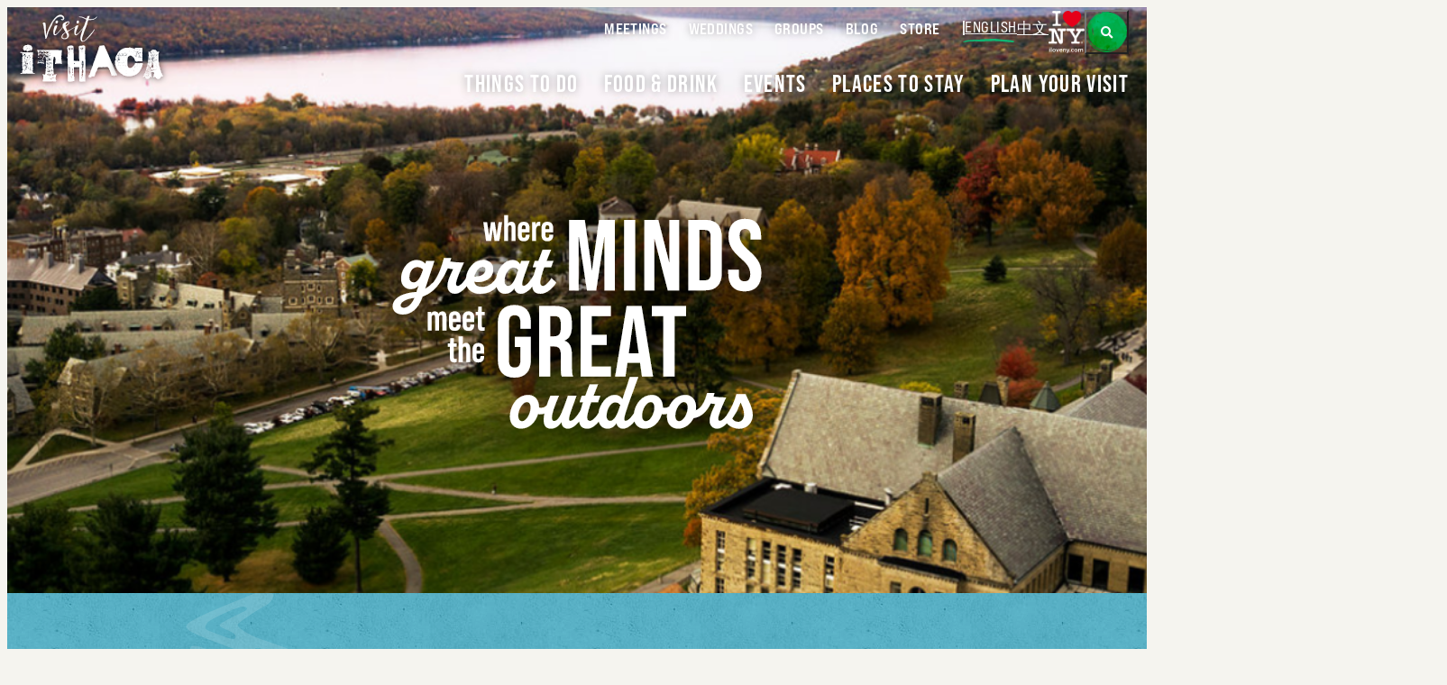

--- FILE ---
content_type: text/html; charset=utf-8
request_url: https://www.visitithaca.com/plugins/core/get_simple_token/
body_size: 52
content:
006b1ff15cec5ecf528cdca86012819a

--- FILE ---
content_type: text/css
request_url: https://www.visitithaca.com/includes/public/managed/v_106d8b5f_449e4881/core/plugins/common/virtuals/css/widget_hero_video.css
body_size: 1316
content:
.autoplayer-pro {
    --controls-bg-hover-color: var(--gray-100);
    --controls-text-hover-color: var(--primary-color-700);
    --text-content-bg-color: var(--primary-color-100);
    --text-color: var(--gray-100);
    --border-color: var(--gray-100);
    position: relative;
    overflow: hidden;
    aspect-ratio: 2/3.2;
    display: flex;
}


.autoplayer-pro .poster {
    position: absolute;
    z-index: 1;
    top: 50%;
    left: 50%;
    display: block;
    min-height: 100%;
    min-width: 100%;
    object-fit: cover;
    transform: translate(-50%, -50%);
    filter: blur(20px);
}

.autoplayer-pro .fallback.loaded .poster {
    filter: none;
}

.autoplayer-pro .video {
    position: absolute;
    z-index: 2;
    top: 50%;
    left: 50%;
    min-width: 100%;
    min-height: 100%;
    opacity: 0;
    transform: translate(-50%, -50%);
    transition: opacity 300ms cubic-bezier(0,0,0.3,1);
}

.autoplayer-pro.video-loaded .video {
    opacity: 1;
}

.autoplayer-pro .video-controls {
    display: none;
}

.autoplayer-pro.video-loaded .video-controls {
    display: flex;
    position: absolute;
    bottom: 125%;
    left: 50vw;
    gap: var(--space-5);
    transform: translate(-50%, 50%);
}

.autoplayer-pro .video-control {
    position: relative;
    display: flex;
    align-items: center;
    justify-content: center;
    margin: 0;
    padding: 0;
	width: 65px;
    height: 60px;
    color: var(--text-color);
    border: none;
    border-radius: 50%;
    background-color: transparent;
    font-size: var(--text-2xl);
	line-height: 1;
	text-align: center;
    cursor: pointer;
    z-index: 10;
}

.autoplayer-pro .video-control:before,
.autoplayer-pro .video-control:after {
	content: '';
	position: absolute;
	left: 50%;
	top: 50%;
	transform: translate(-50%, -50%);
	background-image: url(/includes/public/assets/shared/play-btn-bg.svg);
	background-size: contain;
	background-repeat: no-repeat;
	height: 100%;
	width: 100%;
	z-index: -1;
}

.autoplayer-pro .video-control:after {
	background-image: url(/includes/public/assets/shared/play-btn-bg-hover.svg);
	transition: opacity 300ms ease-out;
	opacity: 0;
}

.autoplayer-pro .video-control:hover:after {
    opacity: 1;
}

.autoplayer-pro .video-control:focus {
    box-shadow: 0 0 0 2px #fff, 0 0 0 4px var(--controls-bg-color);
    outline: none;
}

.autoplayer-pro .video-control .fa-play {
    margin-left: var(--space-px);
}   

.autoplayer-pro .text-content {
    position: absolute;
    z-index: 3;
    left: 0;
	bottom: 12px;
    padding: var(--space-8) 30px;
    width: calc(100% - 4rem);
    max-width: var(--width-comfortable);
    z-index: 12;
}

.autoplayer-pro .text-content .read-more {
    font-weight: 500;
	color: var(--white);
	text-transform: uppercase;
	font-size: var(--text-lg);
	font-family: var(--font-display);
    position: relative;
	width: fit-content;
	pointer-events: all;
	text-decoration: none;
}

.autoplayer-pro .text-content .read-more::after {
    content: '';
	position: absolute;
	left: -3px;
	bottom: -3px;
	background-image: url(/includes/public/assets/shared/underline-brush.svg);
	height: 4px;
	width: calc(100% + 6px);
	background-size: cover;
	background-repeat: no-repeat;
	pointer-events: none;
	transition: background-image var(--transition-appendix);
}

.autoplayer-pro .text-content .read-more:hover,
.autoplayer-pro .text-content .read-more:focus {
    text-decoration: none;
    outline: none;
}

.autoplayer-pro .logo-wrapper {
    position: relative;
    display: flex;
    justify-content: center;
    align-items: center;
    width: 100%;
    height: 100%;
    z-index: 3;
    margin-top: var(--space-6);
}

.autoplayer-pro .logo-wrapper .logo {
    max-width: 375px;
}

@media (min-width: 40em) {
    .autoplayer-pro {
        aspect-ratio: unset;
    }
    
    .autoplayer-pro .logo-wrapper {
        margin-top: unset;
    }

    .autoplayer-pro .logo-wrapper .logo {
        max-width: 480px;
    }
}


@media (min-width: 64em) {
    .autoplayer-pro {
        height: 90.25vh;
    }

    .autoplayer-pro .logo-wrapper {
        margin-top: var(--space-6);
    }

    .autoplayer-pro .logo-wrapper .logo {
        max-width: 580px;
    }

    .autoplayer-pro.video-loaded .video-controls {
        left: 25%;
    }

	.autoplayer-pro .text-content .read-more {
		font-size: var(--text-xl-1);
	}

	.autoplayer-pro .text-content .read-more:hover:after {
		background-image: url(/includes/public/assets/shared/underline-brush-hover.svg);
	}

}

--- FILE ---
content_type: text/css
request_url: https://www.visitithaca.com/includes/public/managed/v_106d8b5f_449e4881/core/plugins/nav/virtuals/css/shared.css
body_size: 2401
content:
/* custom_nav_main_partial.html - global */
.navigation {
	--surface-mobile-nav: transparent;
	--surface-highlight: transparent;
	--text: var(--gray-100);
	--text-alt: var(--gray-900);
}

.panel-header .main-nav-widgets-container .widgets + div,
.contentRender_name_plugins_nav_main,
.contentRender_name_plugins_nav_main_dropdown {
	order: -1;
}

.nav-container {
	display: flex;
	justify-content: flex-end;
	height: 100%;
}

.navigation a {
	display: flex;
	align-items: center;
	padding: var(--space-2) var(--space-5) var(--space-1);
	width: 100%;
	font-size: var(--text-base);
	line-height: var(--leading-tight);
	color: inherit;
	text-decoration: none;
	text-shadow: 0px 0px 10px #00000059;
}

.navigation.desktop a {
	white-space: nowrap;
}

.navigation a:hover {
	color: inherit;
}

.navigation a:focus {
	text-decoration: underline;
	outline: none;
}

.navigation .nav-item .nav-item-control {
	display: flex;
	justify-content: space-between;
	color: var(--text-alt);
	transition: background-color 100ms cubic-bezier(0, 0, 0.3, 1);
}

.navigation .nav-item {
	margin-left: var(--space-2);
}

.navigation .nav-item:not(.level-1) {
	padding-left: var(--space-3);
}

.navigation .nav-item .dropdown-toggle {
	margin: 0;
	padding: 0 var(--space-5);
	color: #fff;
	font-size: var(--text-xl-1);
	background-color: transparent;
	transition: background-color 100ms cubic-bezier(0, 0, 0.3, 1);
}

.navigation .nav-item .dropdown-toggle:focus {
	outline: 1px dashed var(--text-alt);
	outline-offset: 0;
}

/* menu toggle */
.nav-container .menu-toggle {
	display: block;
	margin: 0;
	padding: 0;
	background: none;
	cursor: pointer;
	width: 49px;
	height: 49px;
	display: flex;
	align-items: center;
	justify-content: center;
	background-image: url(/includes/public/assets/shared/shell/search.png);
	background-repeat: no-repeat;
	background-size: contain;
	margin-bottom: var(--space-1);
}

.nav-container .menu-toggle > i {
	font-size: var(--text-base-1);
	color: #fff;
	display: none;
}
.nav-container .menu-toggle.active > img {
	display: none;
}

.nav-container .menu-toggle.active > i {
	display: block;
}

.nav-container .menu-toggle img {
	margin-bottom: var(--space-1);
	margin-left: var(--space-1);
}

@media (min-width: 64em) {
	.nav-container .menu-toggle {
		display: none;
	}
	.navigation .nav-item-control.level-1 > .dropdown-toggle {
		display: none;
	}
}

.nav-container .menu-toggle .hamburger-inner {
	position: relative;
}

.nav-container .menu-toggle .hamburger-inner::after,
.nav-container .menu-toggle .hamburger-inner::before {
	position: absolute;
}

.nav-container .menu-toggle .hamburger-inner,
.nav-container .menu-toggle .hamburger-inner::after,
.nav-container .menu-toggle .hamburger-inner::before {
	display: block;
	width: 28px;
	height: 2px;
	background-color: var(--white);
	transition-property: transform 0.075s cubic-bezier(0.55, 0.055, 0.675, 0.19);
}

.nav-container .menu-toggle .hamburger-inner::before {
	content: '';
	top: -7px;
	transition: top 0.075s 0.12s ease, opacity 0.075s ease;
}

.nav-container .menu-toggle .hamburger-inner::after {
	content: '';
	bottom: -7px;
	transition: bottom 0.075s 0.12s ease, transform 0.075s cubic-bezier(0.55, 0.055, 0.675, 0.19);
}

.nav-container .menu-toggle.active .hamburger-inner {
	transform: rotate(45deg);
	transition-delay: 0.12s;
	transition-timing-function: cubic-bezier(0.215, 0.61, 0.355, 1);
}

.nav-container .menu-toggle.active .hamburger-inner::before {
	top: 0;
	opacity: 0;
	transition: top 0.075s ease, opacity 0.075s 0.12s ease;
}

.nav-container .menu-toggle.active .hamburger-inner::after {
	bottom: 0;
	transform: rotate(-90deg);
	transition: bottom 0.075s ease, transform 0.075s 0.12s cubic-bezier(0.215, 0.61, 0.355, 1);
}

/* custom_nav_main_partial.html - mobile */
.navigation.mobile {
	background-color: transparent;
	display: flex;
	flex-direction: column;
	gap: 6px;
}

.navigation.mobile.primary {
	padding-top: var(--space-5);
	padding-bottom: 32px;
}

.navigation.mobile .nav-item.open > .nav-item-control {
	background: #187088d4 0% 0% no-repeat padding-box;
}

.navigation.mobile .nav-item.open > .dropdown-menu {
	background: #18708880 0% 0% no-repeat padding-box;
}

.navigation.mobile .nav-item .dropdown-toggle .icon-toggle {
	transform-origin: center;
	transition: transform 300ms cubic-bezier(0, 0, 0.3, 1);
}

.navigation.mobile .nav-item.open > .nav-item-control .dropdown-toggle .icon-toggle {
	transform: rotate(-180deg);
}

.navigation .nav-item .dropdown-menu {
	padding-top: var(--space-1);
}

.navigation.mobile .nav-item .dropdown-menu a {
	font-size: var(--text-base);
}

.navigation.mobile .nav-item .dropdown-menu.level-2 {
	padding-top: 0;
}

.navigation.secondary .nav-item.level-1 > .nav-item-control a {
	font-size: var(--text-xl-1);
	text-transform: none;
	font-weight: 100;
}

/* custom_nav_main_partial.html - desktop */
.navigation.desktop {
	position: relative;
	display: none;
	justify-content: flex-end;
	height: 100%;
}

@media (min-width: 64em) {
	.navigation.desktop {
		display: flex;
	}
}

.navigation.desktop .dropdown-menu {
	opacity: 0;
	pointer-events: none;
	transition: opacity 100ms cubic-bezier(0, 0, 0.3, 1);
	z-index: 30;
	padding-top: var(--space-5);
	padding-bottom: var(--space-5);
}

.navigation.desktop .dropdown-menu {
	display: block !important;
}

.navigation.desktop .level-1.nav-item > .nav-item-control {
	align-items: center;
	height: 100%;
	color: var(--text);
}

.navigation.desktop .nav-item.level-1 > .nav-item-control > a {
	border-top: 2px solid transparent;
	border-bottom: 2px solid transparent;
}

.navigation.desktop .nav-item.level-1 > .nav-item-control > a:focus {
	border-bottom-color: var(--surface-mobile-nav);
}

.navigation.desktop .nav-item:not(.level-1) > .nav-item-control:focus {
	background-color: var(--surface-highlight);
}

.navigation .nav-item.level-1 .nav-item-control a {
	color: #fff;
}
.navigation .nav-item.level-1 > .nav-item-control a {
	text-transform: uppercase;
	font-size: var(--text-2xl-1);
	font-family: var(--font-display);
	letter-spacing: 0.033em;
}

@media (hover: hover) {
	.navigation.desktop .nav-item.level-1 > .nav-item-control > a:focus,
	.navigation.desktop .nav-item.level-1 > .nav-item-control > a:hover {
		border-bottom-color: var(--surface-mobile-nav);
	}

	.navigation.desktop .nav-item:not(.level-1) > .nav-item-control:focus,
	.navigation.desktop .nav-item:not(.level-1) > .nav-item-control:hover {
		background-color: #18708880;
	}

	.navigation .nav-item.level-1 .nav-item-control a,
	.navigation .nav-item.level-2 .nav-item-control a,
	.navigation .nav-item.level-3 .nav-item-control a {
		text-decoration: none; /*reboot.css override*/
	}
}

.navigation.desktop .level-1.nav-item > .nav-item-control > .dropdown-toggle {
	margin: 0;
	padding: var(--space-3) var(--space-2);
}

@media (min-width: 64em) {
	.navigation.secondary .nav-item.level-1 > .nav-item-control a {
		font-size: var(--text-base-1);
		text-transform: uppercase;
		letter-spacing: 0.025em;
		font-family: var(--font-body);
		font-weight: 600;
		padding: var(--space-2) var(--space-2) var(--space-1);
	}
	.nav-container.secondary {
		position: relative;
	}
	.navigation.secondary {
		padding-right: var(--space-5);
	}

	.navigation.primary {
		margin-right: 6px;
	}

	.nav-container.secondary:after {
		content: '';
		position: absolute;
		right: 0;
		top: 50%;
		transform: translateY(-50%);
		background: #fff;
		width: 2px;
		height: 16px;
	}

	.navigation.desktop.primary .nav-item.level-1 > .nav-item-control > a {
		font-family: var(--font-display);
		font-size: var(--text-3xl);
		letter-spacing: 0.05em;
		padding: 0px 10px var(--space-3);
	}
}

.navigation .nav-item.level-1 .nav-item-control:not(.level-1) a {
	font-size: var(--text-xl-1);
	font-family: var(--font-display);
	letter-spacing: 0.6px;
	font-weight: 100;
	text-transform: capitalize;
	padding: 10px var(--space-5);
}

.navigation.mobile .nav-item .dropdown-menu.level-2 a {
	padding: 9px var(--space-5);
}

@media (min-width: 64em) {
	.navigation .nav-item.level-1 .nav-item-control:not(.level-1) a {
		font-size: 1.6187rem;
		padding-left: 32px;
		max-width: 250px;
		white-space: initial;
	}

	.navigation .nav-item:not(.level-1) {
		margin-left: 0;
		padding-left: 0;
	}
	
	.navigation .nav-item .dropdown-toggle {
		font-size: var(--text-2xl-1);
	}
	
	.navigation .nav-item.open > .nav-item-control:not(.level-1) {
		background-color: #18708880;
	}

	.navigation.desktop .dropdown-menu:not(.level-1):before {
		content: '';
		position: absolute;
		left: 0;
		top: 0;
		background: rgb(24 112 136 / 30%);
		height: 100%;
		width: 100%;
		z-index: -1;
	}
	.navigation.desktop .dropdown-menu.level-3:before {
		background: rgb(24 112 136 / 60%);
	}
}

@media (max-width: 64em) {
	.navigation.secondary .nav-item {
		margin-left: var(--space-3);
	}
}

--- FILE ---
content_type: text/css
request_url: https://www.visitithaca.com/includes/public/managed/v_106d8b5f_449e4881/core/plugins/nav/virtuals/css/widget_main.css
body_size: 754
content:
.navigation.navigation-three-col.desktop {
	--surface-1: var(--primary-color-200);
	--surface-2: var(--primary-color-300);
	--surface-3: var(--primary-color-400);
	position: static;
}

.navigation.navigation-three-col.desktop .dropdown-menu .nav-item .dropdown-toggle .icon-toggle {
	transform-origin: center;
	transform: rotate(-90deg);
}

.navigation.navigation-three-col.desktop .dropdown-menu {
	position: absolute;
	right: 0;
	width: 100%;
	min-width: 850px;
	background-color: var(--surface-1);
	overflow: hidden;
}

.navigation.navigation-three-col.desktop .dropdown-menu.level-1 {
	display: block !important;
    right: 50%;
    width: 100%;
    min-width: 1024px;
    max-width: 1024px;
    background-color: var(--surface-1);
    overflow: hidden;
    transform: translateX(50%);
}

.navigation.navigation-three-col.desktop .dropdown-menu.level-2 {
	background-color: var(--surface-2);
}

.navigation.navigation-three-col.desktop .dropdown-menu.level-3 {
	background-color: var(--surface-3);
}

.navigation.navigation-three-col.desktop .dropdown-menu .dropdown-menu {
	top: 0;
	left: 33%;
	right: auto;
	width: 33%;
}

.navigation.navigation-three-col.desktop .dropdown-menu.open {
	opacity: 1;
	pointer-events: all;
}

.navigation.navigation-three-col.desktop .dropdown-menu .dropdown-menu .nav-item {
	max-width: 50%;
}

.navigation.navigation-three-col.desktop .nav-item .dropdown-helper {
	position: absolute;
	z-index: 1;
	top: 0;
	right: 0;
	width: 100%;
	height: 100%;
	transform: scaleY(0);
	transform-origin: bottom center;
	transition: transform 300ms ease 200ms;
}

.navigation.navigation-three-col.desktop .level-1.nav-item > .dropdown-helper {
	height: 100% !important;
}

.navigation.navigation-three-col.desktop .dropdown-menu .nav-item .dropdown-helper {
	transform: scaleX(0);
	transform-origin: right center;
}

.navigation.navigation-three-col.desktop .nav-item .dropdown-helper {
	opacity: 0.3;
}

.navigation.navigation-three-col.desktop .nav-item:not(.level-1) .dropdown-helper {
	right: 0;
	left: 0;
}

.navigation.navigation-three-col.desktop .nav-item .nav-item-control:hover + .dropdown-helper {
	transform: scaleY(1);
	transition: none;
}

.navigation.navigation-three-col.desktop .dropdown-menu .nav-item .nav-item-control:hover + .dropdown-helper {
	transform: scaleX(1);
}

.navigation.navigation-three-col.desktop .nav-item .nav-item-control:hover {
	position: relative;
	z-index: 2;
}

/* Primary desktop navigation */
.navigation.navigation-three-col.desktop.primary .dropdown-menu .nav-item {
	max-width: 33.3333%;
}

/* Secondary desktop navigation */
.navigation.navigation-three-col.desktop.secondary .dropdown-menu {
	min-width: 600px;
}

.navigation.navigation-three-col.desktop.secondary .dropdown-menu .nav-item {
	max-width: 50%;
}

.navigation.navigation-three-col.desktop.secondary .dropdown-menu .dropdown-menu {
	left: 50%;
	width: 50%;
}

--- FILE ---
content_type: text/css
request_url: https://www.visitithaca.com/includes/public/managed/v_106d8b5f_449e4881/core/plugins/nav/virtuals/css/widget_secondary.css
body_size: 165
content:
.navigation.navigation-three-col.desktop.secondary .dropdown-menu.level-1 {
	right: 0;
	transform: none;
	background-image: url(/includes/public/assets/shared/shell/pattern-teal.png);
}


--- FILE ---
content_type: text/css
request_url: https://www.visitithaca.com/includes/public/managed/v_106d8b5f_449e4881/core/plugins/nav/virtuals/css/widget_main_dropdown.css
body_size: 835
content:
.navigation.navigation-dropdown.desktop .nav-item {
	--surface-1: var(--primary-color-200);
	--surface-2: var(--primary-color-300);
	--surface-3: var(--primary-color-400);
}

.navigation.navigation-dropdown.desktop .nav-item.level-1 {
	position: relative;
}

.navigation.navigation-dropdown.desktop .dropdown-menu .nav-item .dropdown-toggle .icon-toggle {
	transform-origin: center;
	transform: rotate(-90deg);
}

.navigation.navigation-dropdown.desktop .dropdown-menu {
	position: absolute;
	left: 50%;
	width: 100vw;
	max-width: 290px;
	background-image: url(/includes/public/assets/shared/shell/pattern-teal.png);
	transform: translateX(-50%);
}

.navigation.navigation-dropdown.desktop.secondary .dropdown-menu {
	left: 100%;
}
.navigation.navigation-dropdown.desktop .dropdown-menu .dropdown-menu {
	top: 0px;
	left: auto;
	right: -100%;
	width: 100%;
	transform: none;
}

.navigation.navigation-dropdown.desktop > .nav-item.on-right .dropdown-menu .dropdown-menu {
	top: 0px;
	left: -100%;
	right: auto;
	width: 100%;
	transform: none;
}

.navigation.navigation-dropdown.desktop > .nav-item.on-right .dropdown-menu.level-1 {
	left: unset;
	transform: none;
	right: 0;
}

.navigation.navigation-dropdown.desktop.secondary > .nav-item.on-right .dropdown-menu.level-1 {
	right: -70%;
}

.navigation.navigation-dropdown.desktop > .nav-item.on-right .nav-item-control {
	display: flex;
	flex-direction: row-reverse;
}

.navigation.navigation-dropdown.desktop > .nav-item.on-right .nav-item-control a {
	justify-content: flex-end;
	text-align: right;
}

.navigation.navigation-dropdown.desktop > .nav-item.on-right .dropdown-toggle {
	transform: rotate(180deg);
}

.navigation.navigation-dropdown.desktop .dropdown-menu.open {
	opacity: 1;
	pointer-events: all;
}

.navigation.navigation-dropdown.desktop .nav-item .dropdown-helper,
.navigation.navigation-dropdown.desktop .dropdown-menu .nav-item .dropdown-helper {
	position: absolute;
	z-index: 1;
	top: 0;
	right: -150px;
	width: calc(100% + 150px);
	height: 600%;
	transform: scaleX(0);
	transform-origin: right center;
	transition: transform 300ms ease 200ms;
}

.navigation.navigation-dropdown.desktop > .nav-item.on-right .dropdown-menu .nav-item .dropdown-helper {
	transform-origin: left center;
}

.navigation.navigation-dropdown.desktop .dropdown-menu .nav-item .nav-item-control:hover + .dropdown-helper {
	transform: scaleX(1);
	transition: none;
}

.navigation.navigation-dropdown.desktop .dropdown-menu .nav-item .nav-item-control:hover {
	position: relative;
	z-index: 2;
}

.navigation.desktop .level-1.nav-item.open > .nav-item-control:after {
	content: '';
	position: absolute;
	bottom: -2px;
	left: 50%;
	transform: translateX(-50%);
	background-image: url(/includes/public/assets/shared/shell/pattern-teal.png);
	clip-path: polygon(50% 0%, 0% 100%, 100% 100%);
	height: 16px;
	width: 30px;
}


--- FILE ---
content_type: text/css
request_url: https://www.visitithaca.com/includes/public/managed/v_106d8b5f_449e4881/core/plugins/collections/virtuals/css/widget_template_custom_highlights.css
body_size: 1509
content:
.highlights {
	margin-bottom: var(--widget-margin-bottom);
}

.highlights .cols {
	gap: 10px;
	display: flex;
	flex-direction: column;
	margin: 0 30px;
}

.highlights .widget-header {
	margin-bottom: 25px;
	display: flex;
	align-content: center;
	align-items: center;
}

.highlights .inner {
	position: relative;
	height: 100%;
	width: 100%;
}

.highlights .img-cont {
	height: 100%;
}

.highlights .subtitle {
	font-family: var(--font-alt);
	font-size: 3.1875rem;
	color: var(--artichoke-green);
	line-height: 1.05;
	letter-spacing: var(--tracking-wider);
	margin-bottom: 8px;
	font-weight: 700;
}

.highlights .widget-title {
	font-size: 5rem;
	letter-spacing: .8px;
	text-transform: uppercase;
	color: var(--blue);
	line-height: 0.68;
	margin-bottom: 35px;
}

.highlights .description {
	font-size: var(--text-base-1);
	font-weight: 600;
	letter-spacing: var(--tracking-wider);
	line-height: 1.4;
	margin-bottom: 10px;
}

.highlights .widget-view-all {
	font-size: var(--text-base-1);
	text-transform: uppercase;
	font-weight: 600;
	line-height: var(--leading-tight);
	position: relative;
}

.highlights .widget-view-all:after {
	content: '';
	position: absolute;
	left: -2px;
	bottom: -4px;
	background-image: url(/includes/public/assets/shared/underline-brush.svg);
	height: 4px;
	width: calc(100% + 8px);
	background-size: contain;
	background-repeat: no-repeat;
	pointer-events: none;
	transition: background-image var(--transition-appendix);
}

@media (hover: hover) {
	.highlights .widget-view-all:hover:after {
		background-image: url(/includes/public/assets/shared/underline-brush-hover.svg);
	}

	.highlights a:hover {
		text-decoration: unset;
	}
}

.highlights .slide .content-section {
	position: absolute;
	bottom: 16px;
	left: 20px;
	pointer-events: none;
}

.highlights .content-section h4,
.highlights .content-section h4 a {
	color: var(--white);
	font-size: 1.1875rem;
	letter-spacing: var(--tracking-wider);
	text-transform: uppercase;
	line-height: 1.21;
	position: relative;
}

.highlights .tile-img {
	width: 100%;
	height: 100%;
}

.highlights .slide .img-cont:after {
	content: '';
	height: 30%;
	width: 100%;
	position: absolute;
	pointer-events: none;
	bottom: 0;
	background: transparent linear-gradient(to top, #000000 0%, #00000000 100%) 0% 0% no-repeat padding-box;
	opacity: .8;
}

@media (min-width: 40em) {
	.highlights .cols {
		display: grid;
		grid-template-columns: 1fr 1fr;
	}

	.highlights .description {
		width: 34ch;
	}
}

@media (min-width: 64em) {
	.highlights {
		margin-bottom: var(--space-24);
	}

	.highlights .cols {
		display: grid;
		grid-template-columns: 1.26fr 1fr 1fr;
		grid-template-rows: 0.5fr 70px 12px 70px 0.8fr;
		align-items: stretch;
	}

	.highlights .slide .img-cont::before {
		content: '';
		height: 100%;
		width: 100%;
		background-color: #0B0020;
		pointer-events: none;
		opacity: 0;
		position: absolute;
		top: 0;
		left: 0;
		transition: opacity var(--transition-appendix);
	}

	.highlights .slide .content-section a:after {
		content: '';
		position: absolute;
		left: -2px;
		bottom: -4px;
		background-image: url(/includes/public/assets/shared/underline-brush.svg);
		height: 4px;
		width: calc(100% + 8px);
		background-size: 100% 100%;
		background-repeat: no-repeat;
		pointer-events: none;
		opacity: 0;
		transition: opacity var(--transition-appendix);
	}

	.highlights .slide .content-section {
		transition: transform var(--transition-appendix);
	}

	@media (hover: hover) {
		.highlights .slide .img-cont:hover:before {
			opacity: .4;
		}

		.highlights .slide:hover .content-section {
			transform: translateY(-10px);
		}

		.highlights .slide:hover .content-section a:after {
			opacity: 1;
		}
	}

	.highlights .widget-header {
		grid-row: 1 / 4;
	}

	.highlights .subtitle {
		font-size:  min(calc(50px + (70 - 50) * ((100vw - 1024px) / (1440 - 1024))), 70px);
		letter-spacing: .7px;
	}

	.highlights .widget-title {
		font-size:  min(calc(90px + (116 - 90) * ((100vw - 1024px) / (1440 - 1024))), 116px);
		letter-spacing: 1.16px;
	}

	.highlights .description {
		font-size: var(--text-xl-1);
		margin-bottom: 15px;
		line-height: calc(31 / 21);
	}

	.highlights .slide {
		display: flex;
		justify-content: center;
		align-items: center;
		position: relative;
	}

	.highlights .slide:nth-child(2) {
		grid-row: 1 / 5;
		grid-column: 2 / 3;
	}

	.highlights .slide:nth-child(3) {
		grid-row: 1 / 2;
		grid-column: 3 / 4;
	}

	.highlights .slide:nth-child(4) {
		grid-row: 4 / 6;
		grid-column: 1 / 2;
	}
	
	.highlights .slide:nth-child(5) {
		grid-row: 5 / 6;
		grid-column: 2 / 2;
	}

	.highlights .slide:nth-child(6) {
		grid-row: 2 / 6;
		grid-column: 3 / 4;
	}

	.highlights .img-cont {
		height: 100%;
		width: 100%;
	}

	.highlights .widget-view-all {
		font-size: var(--text-xl-1);
	}

	.highlights .widget-view-all:after {
		width: calc(100% + 6px);
		background-size: cover;
	}
}

--- FILE ---
content_type: text/css
request_url: https://www.visitithaca.com/includes/public/managed/v_106d8b5f_449e4881/core/plugins/common/virtuals/css/panel_container_imagebox_slider.css
body_size: 1281
content:
.imagebox-slider-container {
	position: relative;
	padding-bottom: var(--space-10);
	overflow: hidden;
}

.imagebox-slider-container .imagebox-container,
.imagebox-slider-container .slider-container{
	position: relative;
	max-width: 1440px;
	margin: 0 auto;
}

.imagebox-slider-container .imagebox-container::before {
	content: '';
	position: absolute;
	right: -86px;
	top: -72px;
	height: 268px;
	width: 455px;
	background-image: url(/includes/public/assets/shared/events-blob-1-sm.svg);
	background-size: 100% 100%;
	pointer-events: none;
}

.imagebox-slider-container .imagebox-container::after {
	content: '';
	position: absolute;
	left: -230px;
	bottom: 55px;
	height: 180px;
	width: 320px;
	background-image: url(/includes/public/assets/shared/events-blob-2-sm.svg);
	background-size: 100% 100%;
	pointer-events: none;
} 

.imagebox-slider-container .imagebox-1-across,
.imagebox-slider-container .slider-3-across {
	position: relative;
	z-index: 1;
	padding-top: 0;
}

.imagebox-slider-container .imagebox-1-across { margin-bottom: var(--space-8); }

.imagebox-slider-container .slider-3-across { margin-bottom: var(--space-5); }

/* Panel Header */
.imagebox-slider-container .imagebox-slider-header {
	position: relative;
	z-index: 1;
	max-width: 1216px;
	padding: 0 var(--space-8);
	margin: 0 auto;
	margin-bottom: var(--space-5);
}

.imagebox-slider-container .imagebox-slider-subtitle {
	font-family: var(--font-alt);
	font-size: var(--text-5xl-1);
	font-weight: 700;
	line-height: var(--leading-none);
	letter-spacing: var(--tracking-normal);
	color: var(--blue);
	transform: translateY(10px);
}

.imagebox-slider-container .imagebox-slider-title {
	font-family: var(--font-display);
	font-size: var(--text-7xl);
	font-weight: 400;
	line-height: var(--leading-none);
	letter-spacing: var(--tracking-normal);
	color: var(--dark-gray);
	text-transform: uppercase;
}

.imagebox-slider-container .imagebox-slider-view-all::before,
.imagebox-slider-container .imagebox-slider-view-all::after{
	content: '';
	position: absolute;
	left: 50%;
	top: 50%;
	transform: translate(-50%, -50%);
	background-image: url(/includes/public/assets/shared/btn-bg.svg);
	background-size: contain;
	background-repeat: no-repeat;
	height: 100%;
	width: 100%;
	z-index: -1;
}

.imagebox-slider-container .imagebox-slider-view-all::after {
	background-image: url(/includes/public/assets/shared/btn-bg-hover.svg);
	transition: opacity 300ms ease-out;
	opacity: 0;
}

@media (hover:hover) {
	.imagebox-slider-container .imagebox-slider-view-all:hover::after { opacity: 1; }
}

.imagebox-slider-container .imagebox-slider-view-all.desktop { display: none; }

.imagebox-slider-container .mobile-view-all-container {
	position: relative;
	z-index: 1;
	display: flex;
	justify-content: center;
	align-items: center;
}

.imagebox-slider-container .imagebox-slider-view-all {
	position: relative;
	display: flex;
	align-items: center;
	justify-content: center;
	padding: var(--space-3) var(--space-6);
	font-family: var(--font-body);
	font-size: var(--text-base-1);
	font-weight: 600;
	color: var(--white);
	text-decoration: none;
	text-transform: uppercase;
	width: 103px;
	height: 100px;
	text-align: center;
	line-height: var(--leading-none);
}

@media (min-width: 40em) {
	.imagebox-slider-container .imagebox-container::after { bottom: -25px; } 
}

@media (min-width: 64em) {
	.imagebox-slider-container { padding-bottom: 100px; }

	.imagebox-slider-container .imagebox-1-across { margin-bottom: var(--space-2); }

	.imagebox-slider-container .imagebox-container::before {
		right: -475px;
		top: -210px;
		height: 514px;
		width: 975px;
		background-image: url(/includes/public/assets/shared/events-blob-1.svg);
		background-size: 100% 100%;
		transform: rotate(-15deg);
	}

	.imagebox-slider-container .imagebox-container::after { content: none; }

	.imagebox-slider-container .slider-container::after {
		content: '';
		position: absolute;
		left: -590px;
		bottom: -255px;
		height: 865px;
		width: 1096px;
		background-image: url(/includes/public/assets/shared/events-blob-2.svg);
		background-size: 100% 100%;
		transform: rotate(-25deg);
	}

	.imagebox-slider-container .slider-3-across { margin-bottom: 0; }

	/* Panel Header */
	.imagebox-slider-container .imagebox-slider-header { margin-bottom: var(--space-1); }

	.imagebox-slider-container .imagebox-slider-header-inner {
		display: flex;
		justify-content: space-between;
		align-items: flex-end;
	}

	.imagebox-slider-container .imagebox-slider-subtitle {
		font-size: var(--text-6xl-1);
		transform: translateY(10px);
	}

	.imagebox-slider-container .imagebox-slider-title{ font-size: var(--text-8xl); }

	.imagebox-slider-container .imagebox-slider-view-all.desktop {
		display: flex;
		margin-right: 200px;
		margin-bottom: var(--space-3);
	}

	.imagebox-slider-container .mobile-view-all-container { display: none; }
}

--- FILE ---
content_type: text/css
request_url: https://www.visitithaca.com/includes/public/managed/v_106d8b5f_449e4881/core/plugins/search/virtuals/css/custom_headerbox.css
body_size: 921
content:
.headerbox-search-form {
	--font-family-body: var(--font-body);
	--search-icon: var(--gray-100);
	--search-input-icon-bg: var(--primary-color-800);
	--search-input-icon-bg-hover: var(--primary-color-600);

	display: flex;
}

.headerbox-search-form input[type='search'] {
	width: 100%;
	height: 100%;
	margin: 0;
	text-indent: var(--space-2);
	font-family: var(--font-family-body);
	min-height: 40px;
	font-size: var(--text-xl-1);
	color: var(--gray);
	letter-spacing: 0.032em;
}

.headerbox-search-form input[type='search']::placeholder {
	color: #888686db;
}

.headerbox-search-form button {
	width: 40px;
	padding: 0;
	margin: 0;
	flex-shrink: 0;
	background-color: #fff;
	font-size: var(--text-lg);
}

.headerbox-search-form button i {
	color: var(--gray);
}

.search-cont .search-button {
	display: none;
	background: transparent;
	color: var(--search-icon);
}

@media screen and (min-width: 64em) {
	.search-cont {
		position: relative;
	}

	.search-cont .search-button {
		width: 49px;
		height: 49px;
		padding: 0;
		margin: 0;
		display: block;
		background-image: url(/includes/public/assets/shared/shell/search.png);
		background-size: contain;
		z-index: 1;
	}

	.search-cont .search-button .close {
		display: none;
	}

	.search-cont.active .search-button .open {
		display: none;
	}

	.search-cont.active .search-button .close {
		display: block;
	}

	.search-cont .headerbox-search-form {
		opacity: 0;
		pointer-events: none;
		position: absolute;
		right: 100%;
		top: 0;
		width: 240px;
		height: 100%;
		z-index: 25;
		transition: opacity 200ms ease-in-out;
	}

	.search-cont.active .headerbox-search-form {
		opacity: 1;
		pointer-events: all;
	}

	.headerbox-search-form button {
		width: 40px;
		height: 100%;
		padding: 0;
		margin: 0;
		font-size: var(--text-2xl-1);
		background: transparent;
	}

	.headerbox-search-form button i {
		color: #fff;
	}
}

/* Hamburger Header styles */
.panel-header.hamburger .search-cont .headerbox-search-form {
	opacity: 1;
	position: static;
	pointer-events: all;
}

.panel-header.hamburger .search-cont .headerbox-search-form input[type='search'] {
	height: unset;
}

.panel-header.hamburger .nav .search-cont .search-button {
	display: none;
}

@media (min-width: 64em) {
	.panel-header.hamburger .search-cont .headerbox-search-form {
		width: 100%;
	}

	.panel-header.hamburger .nav .search-cont .headerbox-search-form button {
		width: var(--space-12);
	}

	.search-cont .headerbox-search-form {
		height: 50px;
		position: relative;
		top: unset;
		right: unset;
		width: 490px;
		margin-bottom: var(--space-3);
	}
	.search-cont .headerbox-search-form:after {
		content: '';
		position: absolute;
		left: 0;
		bottom: -1px;
		height: 2px;
		width: 100%;
		background: #fff;
	}
}


--- FILE ---
content_type: text/css
request_url: https://www.visitithaca.com/includes/public/managed/v_106d8b5f_449e4881/core/plugins/collections/virtuals/css/shared.css
body_size: 3226
content:
/* Widget Spacing */
:root {
	--widget-padding-top: var(--space-8);
	--widget-margin-bottom: var(--space-12);
}

/* Quick View Button */
button[data-quickview-button] {
	display: inline-flex;
	align-items: baseline;
	gap: var(--space-1);
	margin: 0;
	padding: 0;
	background: transparent;
}

button[data-quickview-button]:hover,
button[data-quickview-button]:focus,
button[data-quickview-button]:active {
	color: inherit;
	background: transparent;
}

button[data-quickview-button] i {
	width: var(--space-5);
}

/* JS Loaded */
.js-loaded {
	opacity: 1 !important;
	transition: opacity 200ms ease-in;
}

/* Widget header */
.ccl-widget .widget-header {
	--font-heading: var(--font-display);
	--font-link: var(--font-body);
	--color: var(--dark-gray);
	--color-hover: var(--dark-gray);
	--text-color: var(--color);
	--button-color: var(--color);
	--border-color: var(--dark-gray);

	margin: 0 auto;
	margin-bottom: var(--space-6);
	padding: 0 var(--space-5);
	max-width: var(--width-base);
}

.ccl-widget .widget-header-inner {
	display: flex;
	justify-content: space-between;
	align-items: center;
	flex-wrap: wrap;
	padding-bottom: var(--space-3);
	border-bottom: 2px solid var(--border-color);
}

.ccl-widget .widget-title {
	margin-right: var(--space-8);
	font-family: var(--font-heading);
	font-size: var(--text-5xl);
	font-weight: 700;
	color: var(--text-color);
}

.ccl-widget .widget-view-all {
	display: flex;
	align-items: center;
	justify-content: center;
	padding: var(--space-3) var(--space-6);
	font-family: var(--font-link);
	font-size: 17px;
	font-weight: 600;
	color: var(--white);
	text-decoration: none;
	text-transform: uppercase;
	width: 103px;
	height: 100px;
	text-align: center;
	line-height: var(--leading-none);
	position: relative;
}

.ccl-widget .widget-view-all:before,
	.ccl-widget .widget-view-all:after {
	content: '';
	position: absolute;
	left: 50%;
	top: 50%;
	transform: translate(-50%, -50%);
	background-image: url(/includes/public/assets/shared/btn-bg.svg);
	background-size: contain;
	background-repeat: no-repeat;
	height: 100%;
	width: 100%;
	z-index: -1;
}
.ccl-widget .widget-view-all:after {
	background-image: url(/includes/public/assets/shared/btn-bg-hover.svg);
	transition: opacity 300ms ease-out;
	opacity: 0;
}

.ccl-widget .widget-view-all:hover:after {
	opacity: 1;
}

@media (hover: hover) {
	.ccl-widget .slide .slide-title > a:hover,
	.ccl-widget .slide a.more-caption:hover,
	.ccl-widget .slide a.link-btn:hover {
		text-decoration: none;
	}
}

/* Widgets */

.ccl-widget,
.ccl-widget * {
	font-family: inherit;
}

.ccl-widget {
	--font-title: var(--font-display);
	--font-desc: var(--font-body);
	--color-display: var(--dark-gray);
	--color-display-hover: var(--primary-color-800);
	--color-body: var(--gray-700);
	--color-body-alt: var(--gray-100);
	--color-accent: var(--primary-color-800);
	--btn-text-color: var(--primary-color-700);
	--btn-bg-color: var(--primary-color-100);
	--btn-bg-color-hover: var(--primary-color-200);

	/* define darker version colors here for use between both overlap classes */
	--overlap-color-display: var(--gray-100);
	--overlap-color-display-hover: var(--gray-100);
	--overlap-color-body: var(--gray-100);
	--overlap-color-body-alt: var(--gray-100);
	--overlap-btn-hover-color: var(--primary-color-200);
	--overlap-btn-hover-text-color: var(--gray-700);
}

.ccl-widget .overlap-image {
	--color-display: var(--overlap-color-display);
	--color-display-hover: var(--overlap-color-display-hover);
	--color-body: var(--overlap-color-body);
	--color-body-alt: var(--overlap-color-body-alt);
}

@media (min-width: 64em) {
	.ccl-widget .overlap-image-desktop {
		--color-display: var(--overlap-color-display);
		--color-display-hover: var(--overlap-color-display-hover);
		--color-body: var(--overlap-color-body);
		--color-body-alt: var(--overlap-color-body-alt);
	}
}
/* Titles */

.ccl-widget .slide .slide-title {
	font-family: var(--font-title);
	font-weight: 700;
	color: var(--color-display);
}
.ccl-widget .slide .slide-title > a {
	color: inherit;
}

@media (hover: hover) {
	.ccl-widget .slide.overlap-image .slide-title > a:hover {
		text-decoration: underline;
	}
}
@media (hover: hover) and (min-width: 40em) {
	.ccl-widget .slide.overlap-image-desktop .slide-title > a:hover {
		text-decoration: underline;
	}
}

/* Content Sections */

.ccl-widget .inner {
	position: relative;
}
.ccl-widget .slide p {
	line-height: var(--leading-normal);
	font-weight: 600;
	color: var(--color-body);
}

.ccl-widget .slide.overlap-image p {
	color: var(--overlap-color-body);
}
@media (min-width: 64em) {
	.ccl-widget .slide.overlap-image-desktop p {
		color: var(--overlap-color-body);
	}
}

.overlap-image .content-section {
	position: absolute;
	bottom: 0;
	left: 0;
}
@media (min-width: 64em) {
	.ccl-widget .overlap-image p {
		color: var(--overlap-color-body);
	}
	.overlap-image-desktop .content-section {
		position: absolute;
		bottom: 0;
		left: 0;
	}
}

/* Images */
.ccl-widget .slide .img-cont {
	position: relative;
	overflow: hidden;
	max-width: 100%;
}

.ccl-widget .slide img {
	display: block;
	width: 100%;
	height: auto;
	margin: 0;
}

/* Slide Footer */
.ccl-widget .slide .slide-footer {
	--color: var(--gray-700);
	--color-hover: var(--gray-600);
	--font-family: var(--font-body);

	display: flex;
	align-items: baseline;
	flex-wrap: wrap;
	margin: 0 calc(var(--space-4) * -1);
	margin-top: auto;
	margin-bottom: calc(var(--space-4) * -1);
	font-family: var(--font-family);
}

.ccl-widget .slide.overlap-image .slide-footer {
	--color: var(--overlap-color-display);
	--color-hover: var(--overlap-color-display-hover);
	--font-family: var(--font-desc);
	--btn-hover-color: var(--overlap-btn-hover-color);
	--btn-hover-text-color: var(--overlap-btn-hover-text-color);
}
@media (min-width: 64em) {
	.ccl-widget .slide.overlap-image-desktop .slide-footer {
		--color: var(--overlap-color-display);
		--color-hover: var(--overlap-color-display-hover);
		--font-family: var(--font-desc);
		--btn-hover-color: var(--overlap-btn-hover-color);
		--btn-hover-text-color: var(--overlap-btn-hover-text-color);
	}
}

.ccl-widget .slide .slide-footer > * {
	margin: var(--space-2) var(--space-4);
}

.ccl-widget .slide a.read-more:not(p *),
.ccl-widget .slide .slide-footer a {
	color: var(--dark-gray);
	border-radius: var(--rounded-full);
	padding: 0;
	font-weight: 700;
	font-size: var(--text-lg);
	text-decoration: none;
	text-transform: uppercase;
	line-height: calc(21 / 18);
	font-family: var(--font-display);
}

.ccl-widget .slide .slide-footer a {
	position: relative;
}

.ccl-widget .slide .slide-footer a:after {
	content: '';
	position: absolute;
	left: 0;
	bottom: -7px;
	background-image: url(/includes/public/assets/shared/underline-brush.svg);
	height: 4px;
	width: calc(100% + 6px);
	background-size: contain;
	background-repeat: no-repeat;
	pointer-events: none;
}

.ccl-widget .slide .slide-footer button {
	color: var(--color);
	text-decoration: none;
	font-weight: 500;
}

.slide.overlap-image .slide-footer button {
	color: var(--color-display);
}

@media (hover: hover) {
	.ccl-widget .slide .slide-footer a:hover:after {
		background-image: url(/includes/public/assets/shared/underline-brush-hover.svg);
	}
}

@media (min-width: 64em) {
	.ccl-widget .slide .slide-footer a:after {
		background-size: cover;
	}

	.slide.overlap-image-desktop .slide-footer button {
		color: var(--color-display);
	}
	.ccl-widget .slide a.read-more:not(p *),
	.ccl-widget .slide .slide-footer a {
		line-height: var(--leading-none);
		font-size: 1.3125rem;
		font-family: var(--font-body);
	}
}
@media (hover: hover) {
	.ccl-widget .slide .slide-footer button:hover {
		color: var(--color-hover);
	}
	.ccl-widget .slide p > a.read-more:hover,
	.ccl-widget .slide.overlap-image .slide-footer button:hover span,
	.ccl-widget .slide.overlap-image-desktop .slide-footer button:hover span {
		text-decoration: underline;
	}

	.ccl-widget .slide.overlap-image .slide-footer button:hover {
		color: var(--overlap-color-display-hover);
	}
}
@media (hover: hover) and (min-width: 64em) {
	.ccl-widget .slide.overlap-image-desktop .slide-footer button:hover {
		color: var(--overlap-color-display-hover);
	}
}

/* Slider Arrows */

.core-hero-slideshow .glide__arrows .glide__arrow,
.core-hero-preview-slideshow .glide__arrows .glide__arrow {
	margin: 0;
}

/* Details */
.ccl-widget .details {
	--color: var(--color-display);
	--color-hover: var(--color-display-hover);
	--icon-color: var(--blue);
	--text-color: var(--color-body);
	--font-size: var(--text-sm);
	--font-family: var(--font-body);
	color: var(--text-color);

	display: grid;
	gap: var(--space-1);
	list-style: none;
	margin: 0;
	font-size: var(--font-size);
}

.ccl-widget.overlap-image .details {
	--text-color: var(--overlap-color-body-alt);
	--icon-color: var(--overlap-color-body-alt);
}
@media (min-width: 64em) {
	.ccl-widget .overlap-image-desktop .details {
		--color: var(--overlap-color-display);
		--color-hover: var(--overlap-color-display-hover);
		--text-color: var(--overlap-color-body-alt);
		--icon-color: var(--overlap-color-body-alt);
	}
}

.ccl-widget .details li {
	text-transform: capitalize;
	line-height: var(--leading-normal);
}

.ccl-widget .details li:not(.has-link),
.ccl-widget .details li.has-link > a {
	display: grid;
	grid-template-columns: max-content minmax(auto, max-content);
	grid-auto-flow: column;
	gap: var(--space-2);
	align-items: baseline;
	font-size: 1.0625rem;
	color: var(--dark-gray);
	font-family: var(--font-display);
}

.ccl-widget .details li a {
	font-family: var(--font-family);
	font-size: var(--font-size);
	font-weight: 500;
	color: var(--color-display);
}
@media (min-width: 64em) {
	.ccl-widget .details li:not(.has-link),
	.ccl-widget .details li.has-link > a {
		font-size: 1.3125rem;
	}
}

.ccl-widget .details li .icon {
	color: var(--icon-color);
}

.ccl-widget .details .offer-prefix {
	font-weight: 700;
}

@media (hover: hover) {
	.ccl-widget .details a:hover {
		color: var(--color-display-hover);
	}
}

/* Blog Feed Header */
.ccl-widget .blog-feed-header {
	--font-size: var(--text-sm);
	--text-color: var(--gray-700);
	--accent-color: var(--primary-color-700);
	--font-family-display: var(--font-display);
	--font-family-body: var(--font-body);

	display: grid;
	grid-template-columns: repeat(auto-fit, minmax(5ch, max-content));
	gap: var(--space-4);
}

.ccl-widget .blog-feed-header > * {
	white-space: nowrap;
	font-size: var(--font-size);
	color: var(--text-color);
	font-family: var(--font-family-body);
}

.ccl-widget .blog-feed-header > .category {
	font-family: var(--font-family-display);
	font-weight: 700;
	color: var(--accent-color);
}

/* NextDate */
.core-date-list .date,
.ccl-widget .mini-date-section {
	--background-color: var(--color-accent);
	--text-color: var(--color-body-alt);
	--font-family: var(--font-title);
	--month-size: var(--text-base);
	--day-size: var(--text-3xl);
	background-color: var(--background-color);
	color: var(--text-color);
}
.ccl-widget .mini-date-section {
	position: absolute;
	top: 0;
	left: 0;
	display: flex;
	flex-direction: column;
	justify-content: center;
	align-items: center;
	padding: var(--space-2) var(--space-4);
	pointer-events: none;
	font-family: var(--font-family);
	text-transform: uppercase;
	font-weight: 700;
	z-index: 2;
}

.core-date-list .date .month,
.core-date-list .date .day,
.ccl-widget .mini-date-section .date-month,
.ccl-widget .mini-date-section .date-day {
	line-height: var(--leading-none);
	font-feature-settings: 'tnum';
	font-variant-numeric: tabular-nums;
}

.ccl-widget .mini-date-section .date-month {
	font-size: var(--month-size);
}

.ccl-widget .mini-date-section .date-day {
	font-size: var(--day-size);
}

/* Sponsored */
.ccl-widget .sponsored {
	display: none;
	font-family: var(--font-body);
	font-size: 0.66rem;
	z-index: 10;
}

.ccl-widget .slide:not(.dtn-outside-image) .img-cont .sponsored,
.ccl-widget .mosaic-tile .img-cont .sponsored {
	display: block;
	position: absolute;
	top: 0;
	left: 0;
	margin: var(--space-2) var(--space-3);
	color: var(--white);
	text-shadow: 0 0 10px var(--black);
	pointer-events: none;
}

.ccl-widget .slide.dtn-outside-image .content-section .sponsored {
	display: block;
}

@media (min-width: 64em) {
	.ccl-widget .slide.dtn-outside-image.overlap-image-desktop .content-section .sponsored {
		color: var(--overlap-color-body);
	}
}


--- FILE ---
content_type: text/css
request_url: https://www.visitithaca.com/includes/public/managed/v_106d8b5f_449e4881/core/plugins/collections/virtuals/css/ccl/imagebox/shared_structure.css
body_size: 740
content:
/*
	README

	This file should only be used to style structure of the widget. It should not
	contain fonts or theme styling. Use the shared_theme.css for that purpose.

	If simply theming the CCL, leave this file alone.

	If your design is very customized, edit this file as needed. 
*/


.core-imagebox .shared-play-button {
	transform: unset;
	left: unset;
	top: 20px;
	right: 20px;
}

.core-imagebox .inner {
	position: relative;
}

.core-imagebox .slides {
	display: grid;
	gap: var(--space-3);
}

.core-imagebox:not([data-width="full"]) .slides {
	max-width: var(--width-base);
	padding-left: var(--space-5);
	padding-right: var(--space-5);
	margin-left: auto;
	margin-right: auto;
}

.core-imagebox .content-section {
	left: var(--space-4);
	bottom: var(--space-4);
	margin-right: var(--space-4);
}

.core-imagebox .content-section .slide-title {
	margin-bottom: var(--space-1);
}

.core-imagebox .content-section p {
	margin-bottom: var(--space-4);
}

.core-imagebox .credits {
	bottom: initial;
	top: 0;
}

.core-imagebox .credits.video {
	right: unset;
	left: 0;
}

@media screen and (min-width: 64em) {
	.core-imagebox .slide .slide-footer .read-more {
		margin: 0 var(--space-4) var(--space-2);
	}
	.core-imagebox .credits.video {
		left: unset;
		right: 0;
	}
}


@media screen and (min-width: 40em) {
	.core-imagebox .slides {
		display: grid;
		gap: var(--space-3);
	}

	.core-imagebox:not([data-slides-across="1"]) .slides {
		grid-template-columns: 1fr 1fr;
	}
}

@media screen and (min-width: 64em) {
	.core-imagebox[data-slides-across="3"] .slides {
		grid-template-columns: 1fr 1fr 1fr;
	}

	.core-imagebox[data-slides-across="4"] .slides {
		grid-template-columns: 1fr 1fr 1fr 1fr;
	}

	.core-imagebox .content-section {
		left: var(--space-8);
		bottom: var(--space-8);
		margin-right: var(--space-8);
	}

	.core-imagebox .shared-play-button {
		right: unset;
		transform: translate(-50%, -50%);
		left: 50%;
		top: 50%;
	}
}


--- FILE ---
content_type: text/css
request_url: https://www.visitithaca.com/includes/public/managed/v_106d8b5f_449e4881/core/plugins/collections/virtuals/css/ccl/imagebox/shared_theme.css
body_size: 529
content:
/*
	README

	Modify this file as much or as little as needed.

	This file is shared across all CCL widgets in the Image Box family. This enables the ability to
	a family of widgets in a single update without touching the structure of the widget and without needing
	to duplicate efforts across several widget-specific CSS files.
*/

.core-imagebox {
	margin-bottom: var(--widget-margin-bottom);
	padding-top: var(--widget-padding-top);
}

.core-imagebox .img-cont::after {
	content: '';
	position: absolute;
	bottom: 0;
	left: 0;
	width: 100%;
	height: 75%;
	background: linear-gradient(to top, rgba(0,0,0,0.5), transparent);
	pointer-events: none;
}

.core-imagebox .content-section .slide-title {
	font-size: var(--text-xl);
	font-weight: var(--font-weight-bold, 700);
	line-height: var(--leading-snug);
	margin-bottom: var(--space-1);
}

.core-imagebox .content-section p {
	margin-bottom: var(--space-4);
	font-size: var(--text-base);
	font-weight: var(--font-weight-normal, 400);
	line-height: var(--leading-tight);
}

--- FILE ---
content_type: text/css
request_url: https://www.visitithaca.com/includes/public/managed/v_106d8b5f_449e4881/core/plugins/collections/virtuals/css/ccl/imagebox/variants/1_across.css
body_size: 1165
content:
.ccl-widget.core-imagebox.imagebox-1-across .slides { padding: 0 10px; }

.ccl-widget.core-imagebox.imagebox-1-across .img-cont { margin-bottom: var(--space-5); }

.ccl-widget.core-imagebox.imagebox-1-across .img-cont::after {
	background: linear-gradient(to top, rgba(0,0,0,0.8), transparent);
}

.ccl-widget.core-imagebox.imagebox-1-across .img-cont .mini-date-section {
	top: -10px;
	left: -25px;
	width: 92px;
	height: 92px;
	border-radius: var(--rounded-full);
	background: var(--white);
}

.ccl-widget.core-imagebox.imagebox-1-across .img-cont .mini-date-section .date-month {
	font-family: var(--font-body);
	font-size: var(--text-base-1);
	font-weight: bolder;
	line-height: var(--leading-none);
	letter-spacing: var(--tracking-normal);
	color: var(--brown)
}

.ccl-widget.core-imagebox.imagebox-1-across .img-cont .mini-date-section .date-day {
	font-family: var(--font-body);
	font-size: 2.5625rem;
	font-weight: 900;
	line-height: var(--leading-none);
	letter-spacing: var(--tracking-normal);
	color: var(--brown)
}

.ccl-widget.core-imagebox.imagebox-1-across .slide .slide-title,
.ccl-widget.core-imagebox.imagebox-1-across .slide .slide-title a {
	font-family: var(--font-display);
	font-size: var(--text-2xl-1);
	font-weight: 700;
	line-height: var(--leading-tight);
	letter-spacing: var(--tracking-wide);
	color: var(--white);
	pointer-events: all;
}

@media (hover: hover) {
	.ccl-widget.core-imagebox.imagebox-1-across .slide .slide-title a:hover { text-decoration: none; }
}

.ccl-widget.core-imagebox.imagebox-1-across .slide .slide-title.mobile {
	position: absolute;
	bottom: 0;
	left: 0;
	z-index: 1;
	padding: 20px;
}

.ccl-widget.core-imagebox.imagebox-1-across .slide .content-section {
	position: relative;
	left: unset;
	bottom: unset;
	padding: 0 var(--space-5);
}

.ccl-widget.core-imagebox.imagebox-1-across .slide .slide-title.desktop { display: none; }

.ccl-widget.core-imagebox.imagebox-1-across .slide .details { margin-bottom: var(--space-2); }

.ccl-widget.core-imagebox.imagebox-1-across .slide .details li:not(.has-link),
.ccl-widget.core-imagebox.imagebox-1-across .slide .details li.has-link > a { letter-spacing: var(--tracking-wide); }

@media (hover:hover) {
	.ccl-widget.core-imagebox.imagebox-1-across .slide .details li.has-link > a:hover { text-decoration: none; }
}

.ccl-widget.core-imagebox.imagebox-1-across .slide .details li .recurrence { text-transform: uppercase;}

.ccl-widget.core-imagebox.imagebox-1-across .slide .content-section p {
	font-family: var(--font-body);
	font-size: var(--text-base-1);
	font-weight: 400;
	line-height: var(--leading-tight);
	letter-spacing: var(--tracking-wide);
	color: var(--dark-gray);
	margin-bottom: 0;
}

@media (min-width: 40em) {
	.ccl-widget.core-imagebox.imagebox-1-across .img-cont { margin-bottom: 0; }
	.ccl-widget.core-imagebox.imagebox-1-across .img-cont .mini-date-section {
		top: -10px;
		left: -25px;
		width: 102px;
		height: 102px;
	}
	
	.ccl-widget.core-imagebox.imagebox-1-across .img-cont .mini-date-section .date-month {
		font-size: var(--text-lg);
		padding-left: var(--space-3);
	}
	
	.ccl-widget.core-imagebox.imagebox-1-across .img-cont .mini-date-section .date-day {
		font-size: 2.875rem;
		font-weight: 600;
		padding-left: var(--space-3);
	}

	.ccl-widget.core-imagebox.imagebox-1-across .slide .slide-title.mobile { display: none; }

	.ccl-widget.core-imagebox.imagebox-1-across .slide .content-section {
		position: absolute;
		left: 0;
		bottom: 0;
		padding: var(--space-4);
		max-width: 620px;
		pointer-events: none;
	}

	.ccl-widget.core-imagebox.imagebox-1-across .slide .slide-title.desktop {
		display: block;
		margin-bottom: var(--space-2);
	}

	.ccl-widget.core-imagebox.imagebox-1-across .slide .details { gap: var(--space-2); }

	.ccl-widget.core-imagebox.imagebox-1-across .slide .details li:not(.has-link),
	.ccl-widget.core-imagebox.imagebox-1-across .slide .details li.has-link > a { color: var(--white); }
	
	.ccl-widget.core-imagebox.imagebox-1-across .slide .content-section p {
		font-family: var(--font-body);
		font-size: var(--text-base-1);
		font-weight: 400;
		line-height: var(--leading-tight);
		letter-spacing: var(--tracking-wide);
		color: var(--white);
		margin-bottom: 0;
	}
}

@media (min-width: 64em) {
	.ccl-widget.core-imagebox.imagebox-1-across .slides {
		max-width: min(calc(860px + (1155 - 860) * ((100vw - 1024px) / (1440 - 1024))), 1155px);
		padding: 0;
	}

	.ccl-widget.core-imagebox.imagebox-1-across .slide .content-section { padding: var(--space-8); }

	.ccl-widget.core-imagebox.imagebox-1-across .slide .slide-title,
	.ccl-widget.core-imagebox.imagebox-1-across .slide .slide-title a  { font-size: var(--text-4xl); }

	.ccl-widget.core-imagebox.imagebox-1-across .slide .content-section p {
		font-size: var(--text-xl-1);
		line-height: var(--leading-tight);
	}

	.ccl-widget.core-imagebox.imagebox-1-across .slide .details li:not(.has-link),
	.ccl-widget.core-imagebox.imagebox-1-across .slide .details li.has-link > a,
	.ccl-widget.core-imagebox.imagebox-1-across .slide .details li:not(.has-link) i,
	.ccl-widget.core-imagebox.imagebox-1-across .slide .details li.has-link > a i{ font-size: var(--text-2xl); }

	.ccl-widget.core-imagebox.imagebox-1-across .shared-play-button {
		transform: unset;
		left: unset;
		top: 20px;
		right: 20px;
	}
}

--- FILE ---
content_type: text/css
request_url: https://www.visitithaca.com/includes/public/managed/v_106d8b5f_449e4881/core/plugins/collections/virtuals/css/ccl/slider/shared_structure.css
body_size: 692
content:
/*
	README

	This file should only be used to style structure of the widget. It should not
	contain fonts or theme styling. Use the shared_theme.css for that purpose.

	If simply theming the CCL, leave this file alone.

	If your design is very customized, edit this file as needed. 
*/

.core-slider {
	margin-bottom: var(--widget-margin-bottom);
	padding-top: var(--widget-padding-top);
}

.core-slider:not([data-width="full"]) {
	margin-left: auto;
	margin-right: auto;
	padding: 0 var(--space-5);
	padding-top: var(--widget-padding-top);
	max-width: var(--width-base);
}

.core-slider:not([data-width="full"]) .widget-header {
	padding: 0;
}

.core-slider .slider-cont {
	position: relative;
}

.core-slider .glide__arrows {
	position: absolute;
	top: 50%;
	right: 0;
	left: 0;
	z-index: 5;
	transform: translateY(-50%);
	display: flex;
	justify-content: space-between;
	align-items: center;
	pointer-events: none;
}

.core-slider .slide > .inner {
	position: relative;
}

.core-slider .slide .slide-top {
	display: grid;
	gap: var(--space-2);
}

.core-slider .slide .content-section {
	display: grid;
	gap: var(--space-4);
	padding: var(--space-5) 0;
}

.core-slider .slide .content-section > .inner {
	display: grid;
	gap: var(--space-3);
}


.core-slider[data-width="full"] .slide .content-section {
	padding: var(--space-5) var(--space-4);
}

.core-slider .slide .slide-title {
	margin: 0;
}

.core-slider .slide p {
	margin: 0;
}

.core-slider .slide .img-cont {
	position: relative;
	overflow: hidden;
}

@media (min-width: 64em) {
	.core-slider[data-multi-slides="false"] .slide .slide-footer {
		margin-bottom: var(--space-1);
	}
}

--- FILE ---
content_type: text/css
request_url: https://www.visitithaca.com/includes/public/managed/v_106d8b5f_449e4881/core/plugins/collections/virtuals/css/ccl/slider/shared_theme.css
body_size: 549
content:
/*
	README

	Modify this file as much or as little as needed.

	This file is shared across all CCL widgets in the Slider family. This enables the ability to
	a family of widgets in a single update without touching the structure of the widget and without needing
	to duplicate efforts across several widget-specific CSS files.
*/

.core-slider .img-cont::after {
	content: "";
	position: absolute;
	z-index: 1;
	top: 0;
	left: 0;
	width: 100%;
	height: 100%;
	background-image: linear-gradient(to bottom, rgba(0,0,0,0) 0%, rgba(0,0,0,0.3) 100%);
	pointer-events: none;
}

@media (min-width: 64em) {
	.core-slider .slide.overlap-image-desktop .content-section {
		position: absolute;
		z-index: 2;
		left: 0;
		bottom: 0;
		padding: var(--space-4) var(--space-16);
		width: 100%;
		max-width: var(--width-comfortable);
	}
}

.core-slider .slide .slide-title {
	font-size: var(--text-2xl);
	line-height: var(--leading-tight);
}

.core-slider .slide p {
	font-size: var(--text-lg);
	line-height: var(--leading-tight);
}

--- FILE ---
content_type: text/css
request_url: https://www.visitithaca.com/includes/public/managed/v_106d8b5f_449e4881/core/plugins/collections/virtuals/css/ccl/slider/variants/3_across.css
body_size: 1204
content:
.ccl-widget.core-slider.slider-3-across:not([data-width="full"]) {
	padding: 0 29px 0 31px;
}

@media (min-width: 64em) {
	.ccl-widget.core-slider.slider-3-across:not([data-width="full"]) {
		padding: 0;
		max-width: min(calc(860px + (1155 - 860) * ((100vw - 1024px) / (1440 - 1024))), 1155px);
	}
}

.ccl-widget.core-slider.slider-3-across .slide .content-section {
	bottom: 0;
	left: 0;
	position: absolute;
	padding: var(--space-5) 40px;
}

.ccl-widget.core-slider.slider-3-across .details {
	gap: 0;
}

.ccl-widget.core-slider.slider-3-across .slide .content-section > .inner {
	gap: var(--space-2);
}

@media (min-width: 64em) {
	.ccl-widget.core-slider.slider-3-across .slide .content-section {
		padding: 13px 21px;
	}

	.ccl-widget.core-slider.slider-3-across .slide .content-section > .inner {
		gap: var(--space-2);
	}
}

.ccl-widget.core-slider.slider-3-across .glide__arrow.glide__arrow--right, 
.ccl-widget.core-slider.slider-3-across .glide__arrow.glide__arrow--right::before  {
	transform: rotate(180deg);
}

.ccl-widget.core-slider.slider-3-across .glide__arrow img {
	width: 100%;
	height: 100%;
}

.ccl-widget.core-slider.slider-3-across .glide__arrow:before {
	content: '';
	position: absolute;
	background-image: url(/includes/public/assets/shared/btn-bg-tan.svg);
	background-size: contain;
	background-repeat: no-repeat;
	height: 50px;
	width: 50px;
	z-index: -1;
}

@media (min-width: 64em) {
	.ccl-widget.core-slider.slider-3-across .glide__arrow:before {
		content: none;
	}
}

.ccl-widget.core-slider.slider-3-across .glide__arrow {
	background: transparent;
	border-radius: unset;
	box-shadow: unset;
	position: relative;
	margin: var(--space-3) 0;
	width: 30px;
	height: 13px;
}

.ccl-widget.core-slider.slider-3-across .glide__arrows {
	margin: 0px -15px;
}

@media (min-width: 64em) {
	.ccl-widget.core-slider.slider-3-across .glide__arrow {
		width: 54px;
		height: 31px;
	}

	.ccl-widget.core-slider.slider-3-across .glide__arrows {
		margin: 0 -64px;
	}
}

@media (min-width: 1250px) {
	.ccl-widget.core-slider.slider-3-across .glide__arrows {
		margin: 0 -74px;
		
	}
}

.ccl-widget.core-slider.slider-3-across .mini-date-section .date-month {
	font-size: var(--text-base-1);
	color: var(--brown);
	font-family: var(--font-body);
	font-weight: 800;
}

.ccl-widget.core-slider.slider-3-across .mini-date-section .date-day {
	font-size: 2.5625rem;
	color: var(--brown);
	font-family: var(--font-display);
}

@media (min-width: 64em) {
	.ccl-widget.core-slider.slider-3-across .mini-date-section .date-month {
		font-size: 1.1875rem;
	}
	
	.ccl-widget.core-slider.slider-3-across .mini-date-section .date-day {
		font-size: 2.875rem;
	}
}

.ccl-widget.core-slider.slider-3-across .mini-date-section {
	top: -6px;
	left: -23px;
	background-color: var(--white);
	border-radius: var(--rounded-full);
	width: 86px;
	height: 86px;
}

@media (min-width: 64em) {
	.ccl-widget.core-slider.slider-3-across .mini-date-section {
		top: -20px;
		left: -25px;
		width: 102px;
		height: 102px;
		padding-top: 20px;
	}

	.ccl-widget.core-slider.slider-3-across .img-cont .mini-date-section .date-month,
	.ccl-widget.core-slider.slider-3-across .img-cont .mini-date-section .date-day {
		padding-left: var(--space-3);
	}
}


.ccl-widget.core-slider.slider-3-across .slide .slide-title,
.ccl-widget.core-slider.slider-3-across .slide .slide-title a {
	font-size: var(--text-xl-1);
	line-height: var(--leading-none);
	letter-spacing: 0.039375em;
	font-family: var(--font-body);
	color: var(--white);
	font-weight: 800;
}

@media (min-width: 64em) {
	.ccl-widget.core-slider.slider-3-across .slide .slide-title, .ccl-widget.core-slider.slider-3-across .slide .slide-title a {
		font-size: 1.75rem;
		line-height: var(--leading-tight);
		letter-spacing: 0.0525em;
	}
}

.ccl-widget.core-slider.slider-3-across .img-cont::after {
	background: transparent linear-gradient(to top, #000000 0%, #00000000 100%) 0% 0% no-repeat padding-box;
	opacity: .8;
	z-index: 0;
}

.ccl-widget.core-slider.slider-3-across .details li span {
	font-family: var(--font-display);
	font-size: var(--text-base-1);
	letter-spacing: 0.02125em;
	color: var(--white);
	font-weight: 400;
}

.ccl-widget.core-slider.slider-3-across a:hover {
	text-decoration: unset;
}

@media (min-width: 64em) {
	.ccl-widget.core-slider.slider-3-across .details li span {
		font-size: 1.4375rem;
	}
}

--- FILE ---
content_type: text/css
request_url: https://www.visitithaca.com/includes/public/managed/v_106d8b5f_449e4881/core/plugins/collections/virtuals/css/ccl/marquee/shared_structure.css
body_size: 1137
content:
/*
	README

	This file should only be used to style structure of the widget. It should not
	contain fonts or theme styling. Use the shared_theme.css for that purpose.

	If simply theming the CCL, leave this file alone.

	If your design is very customized, edit this file as needed. 
*/

.core-marquee {
	position: relative;
}

.core-marquee .shared-play-button {
	transform: unset;
	left: unset;
	top: var(--space-2);
	right: var(--space-2);
	width: var(--space-12);
	height: var(--space-12);
	font-size: var(--text-xl);
}

.core-marquee .slides {
	margin: 0 auto;
	padding: 0 var(--space-5);
	max-width: var(--width-base);
}

.core-marquee[data-width="full"] .slides {
	padding: 0;
	max-width: 100%;
}

.core-marquee .slides {
	display: grid;
}

.core-marquee .slides {
	gap: var(--space-3);
}

.core-marquee .slide {
	position: relative;
}

.core-marquee[data-layout="horizontal"] .slide:not(:nth-child(1)) {
	color: unset;
}

.core-marquee .slide > .inner {
	height: 100%;
}

.core-marquee[data-layout="horizontal"] .slide:not(:nth-child(1)) > .inner {
	display: flex;
	align-items: center;
	justify-content: flex-start;
}

.core-marquee .slide .content-section {
	position: absolute;
	bottom: 0;
	left: 0;
	padding: var(--space-4);
	width: 100%;
	pointer-events: none;
}

.core-marquee .slide .content-section > *{
	pointer-events: all;
}

.core-marquee[data-layout="horizontal"] .slides .slide:not(:nth-child(1)) .content-section {
	position: relative;
	padding: 0 var(--space-5);
	pointer-events: all;
}

.core-marquee .slide .img-cont {
	position: relative;
	overflow: hidden;
}

.core-marquee .slides > .slide:not(:first-child) .content-section {
	position: relative;
}

.core-marquee[data-layout="horizontal"] .slide:not(:nth-child(1)) .img-cont {
	padding: 0;
	height: auto;
}

.core-marquee[data-layout="horizontal"] .slide:nth-child(1) img {
	display: block;
	width: 100%;
	height: 100%;
	object-fit: cover;
}

.core-marquee .slide .slide-title {
	margin: 0;
}

.core-marquee[data-layout="horizontal"] .slide:not(:nth-child(1)) p {
	display: none;
}

.core-marquee .slide:only-child .slide-footer,
.core-marquee.marquee-side-by-side .slide:first-child .slide-footer {
	margin-bottom: var(--space-1);
}

.core-marquee .credits {
	bottom: unset;
	top: 0;
}

.core-marquee .credits.video {
	right: unset;
	left: 0;
}

@media (min-width: 360px) {
	.core-marquee .slides > .slide:not(:first-child) .content-section {
		position: absolute;
	}
}

@media (min-width: 40em) {
	.core-marquee[data-layout="horizontal"] .slide .img-cont.promoted {
		height: 100%;
	}

	.core-marquee .slide .content-section {
		padding: var(--space-4) var(--space-6);
	}
}

@media (min-width: 980px) {
	.core-marquee[data-layout="vertical"] .slides {
		grid-template-columns: repeat(3, 1fr);
	}

	.core-marquee[data-layout="vertical"] .slide:nth-child(1) {
		grid-column: 1 / span 3;
		grid-row: 1;
	}
	
	.core-marquee[data-layout="horizontal"] .slides {
		grid-template-columns: 1fr 1fr;
		grid-template-rows: repeat(3, 1fr);
	}
	
	.core-marquee[data-layout="horizontal"] .slide:nth-child(1) {
		grid-column: 1;
		grid-row: 1 / span 3;
	}
}

@media (min-width: 64em) {
	.core-marquee[data-layout="horizontal"] .slide:not(:nth-child(1)) .img-cont {
		flex: 0 0 239px;
	}

	.core-marquee .slide:first-of-type .shared-play-button {
		transform: translate(-50%, -50%);
		left: 50%;
		top: 50%;
		right: unset;
		width: var(--space-16);
		height: var(--space-16);
		font-size: var(--text-2xl);
	}
	.core-marquee .credits.video {
		right: 0;
		left: unset;
	}
}

--- FILE ---
content_type: text/css
request_url: https://www.visitithaca.com/includes/public/managed/v_106d8b5f_449e4881/core/plugins/collections/virtuals/css/ccl/marquee/shared_theme.css
body_size: 814
content:
/*
	README

	Modify this file as much or as little as needed.

	This file is shared across all CCL widgets in the Marquee family. This enables the ability to
	a family of widgets in a single update without touching the structure of the widget and without needing
	to duplicate efforts across several widget-specific CSS files.
*/

.core-marquee {
	margin-bottom: var(--widget-margin-bottom);
	padding-top: var(--widget-padding-top);
}

.core-marquee .slide .img-cont::after {
	content: '';
	position: absolute;
	bottom: 0;
	left: 0;
	width: 100%;
	height: 75%;
	background: linear-gradient(to top, rgba(0,0,0,0.5), transparent);
	pointer-events: none;
}

.core-marquee .slide .slide-title {
	margin: 0;
	font-size: var(--text-xl);
	font-weight: var(--font-weight-bold, 700);
}

.core-marquee[data-layout="vertical"] .slide .slide-title,
.core-marquee[data-layout="horizontal"] .slide:first-child .slide-title {
	max-width: calc(100% - var(--space-10));
}

.core-marquee[data-layout="horizontal"] .slide:not(:nth-child(1)) .slide-title {
	font-size: var(--text-lg);
}

.core-marquee .slide p {
	margin-bottom: var(--space-4);
	font-size: var(--text-base);
	font-weight: var(--font-weight-normal, 400);
	line-height: var(--leading-tight);
}

.core-marquee .slides > .slide:not(:first-child) .content-section h3 {
	color: var(--sw-key-color, var(--primary-color-700));
}

.core-marquee .slide.overlap-image:not(:first-child) .content-section p {
	color: var(--gray-900);
}

@media (min-width: 360px) {
	.core-marquee .slides > .slide:not(:first-child) .content-section h3 {
		color: var(--color-display)
	}
	
	.core-marquee .slide.overlap-image:not(:first-child) .content-section p {
		color: var(--overlap-color-body);
	}
}

@media (min-width: 40em) {
	.core-marquee[data-layout="vertical"] .slide:not(:nth-child(1)) .slide-title {
		max-width: calc(100% - var(--space-8));
	}
}

@media (min-width: 64em) {
	.core-marquee[data-layout="vertical"] .slide:first-child .slide-title,
	.core-marquee[data-layout="horizontal"] .slide:first-child .slide-title {
		max-width: unset;
	}
}

--- FILE ---
content_type: text/css
request_url: https://www.visitithaca.com/includes/public/managed/v_106d8b5f_449e4881/core/plugins/collections/virtuals/css/ccl/marquee/variants/side_by_side.css
body_size: 1144
content:
.core-marquee.marquee-side-by-side {
	padding: 0 10px;
}

.core-marquee.marquee-side-by-side .widget-header .widget-title {
	font-size: var(--text-7xl);
	letter-spacing: 0.013em;
	font-family: var(--font-display);
	text-transform: uppercase;
	line-height: var(--leading-none);
	text-align: center;
}

.core-marquee.marquee-side-by-side .widget-header .widget-subtitle {
	font-size: var(--text-5xl-1);
	color: var(--blue);
	font-family: var(--font-alt);
	line-height: var(--leading-none);
	text-align: center;
	margin-right: unset;
	font-weight: 700;
}

.core-marquee.marquee-side-by-side .widget-header .widget-header-inner {
	justify-content: center;
	border-bottom: unset;
	padding-bottom: unset;
}

.core-marquee.marquee-side-by-side .view-all-cont {
	display: flex;
	justify-content: center;
	padding-top: 34px;
}


.core-marquee[data-layout="horizontal"] .slides .slide:not(:nth-child(1)) {
	padding: 0 var(--space-5);
}

.core-marquee.marquee-side-by-side .slide .inner .img-cont {
	flex: 0 0 100%;
	position: relative;
}

.core-marquee.marquee-side-by-side .shared-play-button i {
	font-size: var(--text-base);
}

.core-marquee.marquee-side-by-side .slide.overlap-image .content-section {
	padding: var(--space-4) var(--space-6);
	cursor: pointer;
	width: fit-content;
}

.core-marquee[data-layout="horizontal"] .slides .slide:not(:nth-child(1)) .content-section {
	position: absolute;
	left: 0;
	bottom: 0;
	padding: var(--space-3) 10px;
	cursor: pointer;
	width: fit-content;
}

.core-marquee.marquee-side-by-side .slides .slide .content-section.no-link {
	cursor: default;
	pointer-events: none;
}

.core-marquee.marquee-side-by-side .slide .inner .content-section .slide-title, .core-marquee.marquee-side-by-side .slide .inner .content-section .slide-title a {
	color: var(--white);
	font-size: var(--text-xl-1);
	font-weight: 600;
	font-family: var(--font-body);
	letter-spacing: 0.04em;
	line-height: var(--leading-tight);
}

.core-marquee.marquee-side-by-side .credits {
	position: relative;
	margin: unset;
	font-style: normal;
	font-size: var(--text-base-1);
	text-transform: capitalize;
}

.core-marquee.marquee-side-by-side .credits::before {
	font-family: "Font Awesome 5 Free";
	font-weight: 600;
	content: "\f5ac";
	display: inline-block;
	width: fit-content;
	height: fit-content;
	font-size: var(--text-sm);
	color: var(--blue);
	margin-right: var(--space-2);
}

@media (min-width: 40em) and (max-width: 64em) {
	.core-marquee.marquee-side-by-side .widget-header .widget-subtitle {
		margin-right: var(--space-4);
	}
}

@media (min-width: 40em) {
	.core-marquee.marquee-side-by-side .widget-header .widget-header-inner {
		max-width: 78%;
		margin: 0 auto;
	}

	.core-marquee.marquee-side-by-side .slide.overlap-image .content-section {
		padding: 0 30px 44px;
	}

	.core-marquee[data-layout="horizontal"] .slides .slide:not(:nth-child(1)) .content-section {
		padding: var(--space-5) var(--space-5);
	}
}

@media (min-width: 980px) {
	.core-marquee.marquee-side-by-side .slides {
		grid-template-columns: 0.723fr 0.277fr;
	}

	.core-marquee[data-layout="horizontal"] .slides .slide:not(:nth-child(1)) {
		padding: unset;
	}

	.core-marquee.marquee-side-by-side .widget-header .widget-header-inner {
		max-width: 74%;
	}

	.core-marquee.marquee-side-by-side .view-all-cont {
		padding-top: unset;
	}

	.core-marquee.marquee-side-by-side .view-all-cont .widget-view-all {
		margin-right: var(--space-6);
		transform: translateY(-50px);
	}
}

@media (min-width: 64em) {
	.core-marquee.marquee-side-by-side .widget-header {
		margin-bottom: var(--space-3);
	}

	.core-marquee.marquee-side-by-side .widget-header .widget-title {
		font-size: 8.125rem;
		line-height: 7.75rem;
	}

	.core-marquee.marquee-side-by-side .widget-header .widget-subtitle {
		font-size: 4.375rem;
	}

	.core-marquee.marquee-side-by-side .credits {
		font-size: 1.375rem;
	}

	.core-marquee.marquee-side-by-side .credits::before {
		font-size: 1.375rem;
		margin-right: 10px;
	}
}

@media (min-width: 90em) {
	.core-marquee.marquee-side-by-side .slide .inner .content-section .slide-title, .core-marquee.marquee-side-by-side .slide .inner .content-section .slide-title a {
		font-size: 1.6875rem;
		line-height: 0.85em;
	}
}

.core-marquee.marquee-side-by-side .slide.overlap-image .slide-title > a:hover {
	text-decoration: none;
}

--- FILE ---
content_type: text/css
request_url: https://www.visitithaca.com/includes/public/managed/v_106d8b5f_449e4881/core/plugins/collections/virtuals/css/ccl/callout_tiles/shared_structure.css
body_size: 570
content:
/*
	README

	This file should only be used to style structure of the widget. It should not
	contain fonts or theme styling. Use the shared_theme.css for that purpose.

	If simply theming the CCL, leave this file alone.

	If your design is very customized, edit this file as needed. 
*/

.core-callout-tiles {
	position: relative;
}

.core-callout-tiles:not([data-width="full"]) .slides {
	margin: 0 auto;
	padding: 0 var(--space-5);
	max-width: var(--width-base);
}

.core-callout-tiles .slides {
	display: grid;
	gap: var(--space-3);
}

@media (min-width: 40em) {	
	.core-callout-tiles[data-slides-across="2"] .slides {
		grid-template-columns: repeat(2, 1fr);
	}

	.core-callout-tiles[data-slides-across="3"] .slides {
		grid-template-columns: repeat(3, 1fr);
	}
	
	.core-callout-tiles[data-slides-across="4"] .slides {
		grid-template-columns: repeat(2, 1fr);
	}	
}

@media (min-width: 64em) {
	.core-callout-tiles[data-slides-across="4"] .slides {
		grid-template-columns: repeat(4, 1fr);
	}
}

.core-callout-tiles .slide {
	position: relative;
}

.core-callout-tiles .slide .content-section {
	display: flex;
	align-items: center;
	justify-content: center;
	padding: var(--space-5);
	width: 100%;
	height: 100%;
	pointer-events: none;
}

.core-callout-tiles .slide .img-cont {
	position: relative;
	overflow: hidden;
}

--- FILE ---
content_type: text/css
request_url: https://www.visitithaca.com/includes/public/managed/v_106d8b5f_449e4881/core/plugins/collections/virtuals/css/ccl/callout_tiles/shared_theme.css
body_size: 633
content:
/*
	README

	Modify this file as much or as little as needed.

	This file is shared across all CCL widgets in the Callout Tiles family. This enables the ability to
	a family of widgets in a single update without touching the structure of the widget and without needing
	to duplicate efforts across several widget-specific CSS files.
*/

.core-callout-tiles {
	margin-bottom: var(--widget-margin-bottom);
	padding-top: var(--widget-padding-top);
}

.core-callout-tiles .slide .img-cont::after {
	content: '';
	position: absolute;
	bottom: 0;
	left: 0;
	width: 100%;
	height: 100%;
	pointer-events: none;
	background: linear-gradient(to top, rgba(0,0,0,0.5), transparent);	
}

.core-callout-tiles .slide img {
	transform-origin: center;
	transition: transform 300ms ease;
}

@media (hover: hover) {
	.core-callout-tiles .slide:hover .img-cont img {
		transform: scale(1.2);
	}
}

.core-callout-tiles .slide .slide-title {
	font-size: var(--text-xl);
	text-align: center;
}

@media (min-width: 64em) {
	.core-callout-tiles[data-slides-across="1"] .slide .slide-title {
		font-size: var(--text-5xl);
	}
	
	.core-callout-tiles[data-slides-across="2"] .slide .slide-title {
		font-size: var(--text-4xl);
	}
	
	.core-callout-tiles[data-slides-across="3"] .slide .slide-title {
		font-size: var(--text-2xl);
	}
	
	.core-callout-tiles[data-width="full"][data-slides-across="3"] .slide .slide-title {
		font-size: var(--text-3xl);
	}
	
	.core-callout-tiles[data-slides-across="4"] .slide .slide-title {
		font-size: var(--text-xl);
	}
	
	.core-callout-tiles[data-width="full"][data-slides-across="4"] .slide .slide-title {
		font-size: var(--text-2xl);
	}
}

--- FILE ---
content_type: text/css
request_url: https://www.visitithaca.com/includes/public/managed/v_106d8b5f_449e4881/core/plugins/collections/virtuals/css/ccl/callout_tiles/variants/4_across.css
body_size: 898
content:
.ccl-widget.core-callout-tiles.callout-tiles-4-across {
	isolation: isolate;
	padding: 60px 0; 
}

@media (min-width: 64em) {
	.ccl-widget.core-callout-tiles.callout-tiles-4-across {
		padding: 101px 0; 
	}
}
.ccl-widget.core-callout-tiles.callout-tiles-4-across::after {
	content: '';
	position: absolute;
	bottom: 0;
	top: 0;
	width: 100%;
	background: url(/includes/public/assets/shared/pattern-tan.png);
	pointer-events: none;
	z-index: -1;
}


.ccl-widget.core-callout-tiles.callout-tiles-4-across .slides {
	grid-template-columns: 1fr 1fr;
	padding: 0 30px;
	gap: 15px;
	max-width: 1220px;
}

.ccl-widget.core-callout-tiles.callout-tiles-4-across .slide .slide-title a {
	display: block;
}

.ccl-widget.core-callout-tiles.callout-tiles-4-across .slide:hover .img-cont img {
	transform: unset;
}


@media (min-width: 64em) {
	.ccl-widget.core-callout-tiles.callout-tiles-4-across {
		margin-bottom: var(--space-32);
	}

	.ccl-widget.core-callout-tiles.callout-tiles-4-across .slides {
		grid-template-columns: repeat(4, 1fr);
		gap: 20px;
	}

	.ccl-widget.core-callout-tiles.callout-tiles-4-across .content-section {
		transition: transform var(--transition-appendix);
	}

	.ccl-widget.core-callout-tiles.callout-tiles-4-across .slide .img-cont::before {
		content: '';
		height: 100%;
		width: 100%;
		background-color: var(--rich-black);
		pointer-events: none;
		opacity: 0;
		position: absolute;
		top: 0;
		left: 0;
		transition: opacity var(--transition-appendix);
	}

	.ccl-widget.core-callout-tiles.callout-tiles-4-across .slide .content-section a:after {
		content: '';
		position: absolute;
		left: -2px;
		bottom: -4px;
		background-image: url(/includes/public/assets/shared/underline-brush.svg);
		height: 4px;
		width: 100%;
		background-size: cover;
		background-repeat: no-repeat;
		pointer-events: none;
		opacity: 0;
		transition: opacity var(--transition-appendix);
	}

	@media (hover: hover) {
		.ccl-widget.core-callout-tiles.callout-tiles-4-across .slide:hover .content-section a:after {
			opacity: 1;
		}

		.ccl-widget.core-callout-tiles.callout-tiles-4-across .slide .img-cont:hover:before, .ccl-widget.core-callout-tiles.callout-tiles-4-across .slide:hover .img-cont::before {
			opacity: .6;
		}

		.ccl-widget.core-callout-tiles.callout-tiles-4-across .slide:hover .content-section {
			transform: translateY(-10px);
		}
	}
}

.ccl-widget.core-callout-tiles.callout-tiles-4-across .slide .slide-title, 
.ccl-widget.core-callout-tiles.callout-tiles-4-across .slide .slide-title a {
	font-size: 21px;
	font-family: var(--font-body);
	text-transform: uppercase;
	font-weight: 400;
	letter-spacing: .063em;
	line-height: 1.19;
	position: relative;
}

@media (min-width: 64em) {
	.ccl-widget.core-callout-tiles.callout-tiles-4-across .slide .slide-title, .ccl-widget.core-callout-tiles.callout-tiles-4-across .slide .slide-title a {
		font-size: 19px;
		letter-spacing: .057em;
		line-height: 1.21;
	}
}

.ccl-widget.core-callout-tiles.callout-tiles-4-across .slide .img-cont::after {
	content: '';
	position: absolute;
	top: 0;
	left: 0;
	background: var(--rich-black) 0% 0% no-repeat padding-box;
	opacity: 0.4;
	height: 100%;
	width: 100%;
	pointer-events: none;
}



--- FILE ---
content_type: text/css
request_url: https://www.visitithaca.com/includes/public/managed/v_106d8b5f_449e4881/core/plugins/common/virtuals/css/custom_thematic_map.css
body_size: 2809
content:
.thematic-map {
	width: 100%;
	max-width: var(--width-feature);
	margin: 0 auto var(--space-12);
	padding-top: var(--space-8);	
	position:relative;
}
.thematic-map .map{
	position: relative;
	background-image: url('/includes/public/assets/shared/green-pat.png');
}

.thematic-map .desktop-map {
	display: none;
}

.thematic-map .content-wrapper{
	background: url('/includes/public/assets/shared/compass.png') right center no-repeat, url('/includes/public/assets/shared/green-pat.png');    
	background-size: 93%, auto;
    background-position: 274% 52%, 11% 54%;
    padding-bottom: 30px;
}
@media(min-width: 440px){
	.thematic-map .content-wrapper{
		background: url('/includes/public/assets/shared/compass.png') right center no-repeat, url('/includes/public/assets/shared/green-pat.png');    
		background-size: 70%, auto;
		background-position: 116% 52%, 11% 54%;
		padding-bottom: 30px;
	}
}
@media(min-width: 575px){
	.thematic-map .content-wrapper{
		background: url('/includes/public/assets/shared/compass.png') right center no-repeat, url('/includes/public/assets/shared/green-pat.png');    
		background-size: 56%, auto;
		background-position: 99% 37%, 11% 54%;
		padding-bottom: 30px;
	}
}
@media(min-width: 645px){
	.thematic-map .content-wrapper{
		background: url('/includes/public/assets/shared/compass.png') right center no-repeat, url('/includes/public/assets/shared/green-pat.png');    
	    background-size: 36%, auto;
    	background-position: 28% 37%, 11% 54%;
		padding-bottom: 30px;
	}
}
@media(min-width: 920px){
	.thematic-map .content-wrapper{
		background: url('/includes/public/assets/shared/compass.png') right center no-repeat, url('/includes/public/assets/shared/green-pat.png');    
	    background-size: 26%, auto;
    	background-position: 28% 37%, 11% 54%;
		padding-bottom: 30px;
	}
}

.thematic-map .glide__arrows{
	display: none;
}

.thematic-map .mobile-arrows-container{
	display: flex;
    flex-direction: row;
    justify-content: center;
	gap: 40px;
    padding: 5px 0 1px 0;
}
.thematic-map .slide-wrapper .right-col .region-more{
	font-family: var(--font-body);
	font-weight: 700;
	text-transform: uppercase;
	font-size: 21px;
	padding: 20px 0;
	position: relative;
}
.thematic-map .slide-wrapper .right-col .region-more:hover{
	text-decoration: none;
}
.thematic-map .slide-wrapper .right-col .region-more:after{
	content: '';
    position: absolute;
    left: -4px;
    bottom: 15px;
    background-image: url(/includes/public/assets/shared/underline-brush.svg);
    height: 4px;
    width: calc(100% + 8px);
    background-size: contain;
    background-repeat: no-repeat;
    pointer-events: none;
    transition: background-image var(--transition-appendix);
}
.thematic-map .mobile-map .mobile-instructions{
	background-color: #187088;
    color: white;
    text-align: center;
	padding: 15px;
    position: absolute;
    width: 100%;
    top: 91%;
	font-family:'Bebas Neue Pro', Expanded Bold;
	font-size: 17px;
	letter-spacing: 1.1px;
    font-weight: 100;
}

.thematic-map .slide-wrapper {
	display: flex;
	flex-direction: column-reverse;
}

.thematic-map .slide-wrapper .left-col{
	display: flex;
	flex-direction: column-reverse;
}
.thematic-map .map-region {
	position: relative;
	background: white;
	margin: 54px 2.5%;
    width: 95%;
	height: auto;
}

.thematic-map .region-content {
	width: 100%;
}

.thematic-map .glid__slide {
	max-width: fit-content;
}

.thematic-map .map-region .close-btn{
	background-color: transparent;
	position: absolute;
	top: 0;
	right: 0;
	padding: 10px;
	width: 56px;
}

.thematic-map .inner-content {
	padding: 30px 42px 40px 30px;
}
.thematic-map .inner-content .inner-subtitle {
	font-family: var(--font-alt);
	color: #187088;
	font-size: 51px;
	font-weight: 700;
	max-height: 43px;
}
.thematic-map .inner-content .inner-title {
	text-transform: uppercase;
	color: #222222;
	font-weight: 700;
	font-size: 80px;
	max-height: 107px;
}
.thematic-map .inner-content p {
	font-family: var(--font-body);
	font-size: 17px;
	font-weight: 700;
	line-height: 1.7;
}
.thematic-map .slide-wrapper .right-col{
	padding: 20px;
}
.thematic-map .slide-wrapper .right-col .slide-title{
	font-family: var(--font-body);
	color: #187088;
	font-size: 33px;
	font-weight: 700;	
    padding-bottom: 17px;
	line-height: 1;
}
.thematic-map .slide-wrapper .right-col .mobile_description{
	font-size: 17px;
	font-family: var(--font-body);
	padding-bottom: 20px;
	letter-spacing: 1.1px;
	line-height: 1.5;
}
.thematic-map .slide-wrapper .right-col .desk_description{
	display: none;
}
.thematic-map .slide-wrapper .right-col .lap_description{
	display: none;
}
.thematic-map .slide-wrapper .nearby{
	background-color: #F5F4EF;
	padding: 20px;	
}

.thematic-map .slide-wrapper .nearby .nearby-heading{
	color: #4093A9;
    font-family: var(--font-alt);
    display: grid;
    grid-template-columns: 1fr 1fr 1fr 1fr;
    align-content: center;
    text-align: right;
    gap: 0px;
}
.thematic-map .slide-wrapper .nearby .nearby-heading i{
	color: #187088;
}

.thematic-map .nearby .fas.fa-walking{
	padding: 20px 10px 0 0;
    font-size: 14px;
}
.thematic-map .nearby .fas.fa-car{
	padding: 20px 5px 0 0px;
    font-size: 14px;
}

.thematic-map .slide-wrapper .nearby .nearby-heading .nb-heading{
	font-size: 25px;
	padding-bottom: 10px;
	font-weight: 600;
	text-align: left;
    grid-column: 1 / span 2;
}
.thematic-map .slide-wrapper .nearby .nearby-items{
	display: grid;
    grid-template-columns: 1fr 1fr 1fr 1fr;
    text-align: right;
    font-size: 13px;
}

.thematic-map .slide-wrapper .nearby .nb-title{
	font-weight: 600;
    text-align: left;
    font-size: 13px;
    grid-column: 1 / span 2;
}
.thematic-map .region-image{
	width: 100%;
}

.thematic-map .region-content {
	opacity: 1;
	height: unset;
}
.thematic-map .region-content.hidden {
	opacity: 0;
	height:0;
}

.thematic-map .ithny21,
.thematic-map .ithny22 {
	opacity: 0;
} 

 .thematic-map .selected .ithny21,
 .thematic-map .selected .ithny22{
	opacity: 0.5;
}  

@media (min-width: 1024px){
	.thematic-map{
		display: grid;
		grid-template-columns: 1fr 1fr 1fr 1fr 1fr;
		grid-template-rows: 1fr 1fr 1fr 1fr;
	}
	.thematic-map .map{
		grid-column: 1 / span 5;
		grid-row: 1 / span 4;
	}
	.thematic-map .content-wrapper{
		grid-column: 1 / span 43;
		grid-row: 1 / span 4;
		padding-top: 115px;
		padding-left: 30px;
	}
	.thematic-map .glide__arrows{	
		display: flex;
		background: none;
		position: absolute;
		bottom: -4px;
		right: 0px;
	}
	.thematic-map .glide__arrows .glide__arrow{
		box-shadow: none;
		background: transparent;
	}
	.thematic-map .desktop-map {
		display: block;
	}
	.thematic-map .mobile-map {
		display: none;
	}
	.thematic-map .slide-wrapper .right-col .mobile_description{
		display: none;
	}
	.thematic-map .slide-wrapper .right-col .desk_description{
		display: none;
	}
	.thematic-map .slide-wrapper .right-col .lap_description{
		display: block;
		font-size: 17px;
		font-family: var(--font-body);
		padding-bottom: 20px;
		letter-spacing: 1.1px;
		line-height: 1.5;
	}	
	.thematic-map .desktop-map {
		background: url('/includes/public/assets/shared/compass@2x.png') left center no-repeat, url('/includes/public/assets/shared/green-pat@2x.png');
		background-size: 38%, 12%;
		background-position: 11% 53%;
	}	
	.thematic-map .slider-cont {
		max-width: 650px;
		display: inline-block;
	}
	.thematic-map .inner-content {
		max-width: 390px;
		position:relative;
		margin: 0;
	}
	.thematic-map .inner-content .inner-subtitle{
		font-size: 56px;
		max-height: 43px;
	}
	.thematic-map .inner-content .inner-title {
		text-transform: uppercase;
		color: #222222;
		font-weight: 700;
		font-size: 100px;
		max-height: 115px;
	}
	.thematic-map .slide-wrapper {
		display: flex;
		flex-direction: row;
		box-shadow: 0 10px 20px rgb(0 0 0 / 19%), 0 6px 6px rgb(0 0 0 / 23%);
	}
	.thematic-map .slide-wrapper .left-col {
		display: flex;
		flex-direction: column;
		flex: 1;
		background-color: #F5F4EF;
	}
	.thematic-map .slide-wrapper .right-col {
		padding: 0;
		flex: 1;
	}
	.thematic-map .map svg [data-map-beacon] {
		cursor: pointer;
	}
	.thematic-map .ithny20 {
		opacity: 0;
	} 
	.thematic-map .map svg [data-name].selected .ithny20,
	.thematic-map .map svg [data-name].activated .ithny20{
		opacity: 0.5;
	}	

	.thematic-map .map svg [data-name-poi],
	.thematic-map .map svg [data-name-poi] {
		opacity: 0;
	}	

	.thematic-map .map svg [data-map-poi].selected,
	.thematic-map .map svg [data-map-poi].activated{
		opacity: 1;
	}	

	.thematic-map .region-content .map-region {
		max-width: 514px;
		background-color: white;
		display: flex;
		position: relative;
		margin-top: 18px;
	}
	.thematic-map .slide-wrapper .right-col .inner-right{
		padding: 43px 35px;
	}

	.thematic-map .slide-wrapper .right-col .slide-title {
		font-family: var(--font-body);
		color: #187088;
		font-size: 28px;
		font-weight: 700;
		line-height: 1;
    	padding-bottom: 20px;
	}
	.thematic-map .slide-wrapper .nearby .nb-title {
		font-weight: 600;
		text-align: left;
		font-size: 12px;
		grid-column: 1 / span 2;
	}

	.thematic-map .region-content .map-region button{
		background: transparent !important;
	}
	.thematic-map .region-content .map-region .close-btn{
		position: absolute;
		right: -20px;
		top: -20px;
		z-index: 1;
		padding: 5px;
	}
	.thematic-map .map-region {
		position: relative;
		background: white;
		margin: 0;
		width: 100%; 
	 	height: auto;
	}	
}

@media(min-width: 1250px){
	.thematic-map .region-content .map-region {
		max-width: 600px;
		background-color: white;
		display: flex;
		position: relative;
		margin-top: 18px;
	}

	.thematic-map .slide-wrapper .right-col .slide-title {
		font-family: var(--font-body);
		color: #187088;
		font-size: 35px;
		font-weight: 700;
		line-height: 1;
    	padding-bottom: 20px;
	}
	.thematic-map .slide-wrapper .nearby .nb-title {
		font-weight: 600;
		text-align: left;
		font-size: 13px;
		grid-column: 1 / span 2;
	}
	.thematic-map .slide-wrapper .right-col .mobile_description{
		display: none;
	}
	.thematic-map .slide-wrapper .right-col .desk_description{
		display: block;
		font-size: 17px;
		font-family: var(--font-body);
		padding-bottom: 20px;
		letter-spacing: 1.1px;
		line-height: 1.5;
		
	}
	.thematic-map .slide-wrapper .right-col .lap_description{
		display: none;
	}
	.thematic-map .inner-content p {
		font-family: var(--font-body);
		font-size: 20px;
		font-weight: 600;
		line-height: 1.5;
	}
	.thematic-map .inner-content .inner-subtitle {
		font-family: var(--font-alt);
		color: #187088;
		font-size: 66px;
		font-weight: 700;
		max-height: 43px;
	}
	.thematic-map .inner-content .inner-title {
		text-transform: uppercase;
		color: #222222;
		font-weight: 700;
		font-size: 125px;
		max-height: 154px;
	}
	.thematic-map .inner-content {
		max-width: 463px;
	}
}

@media (min-width: 1440px){
	.thematic-map .slider-cont {
		max-width: 720px;
		display: inline-block;
	}
	.thematic-map .region-content .map-region {
		max-width: 700px;
		background-color: white;
		display: flex;
		position: relative;
		margin-top: 18px;
	}
	.thematic-map .slide-wrapper .right-col .desk_description {
		display: block;
		font-size: 17px;
		font-family: var(--font-body);
		padding-bottom: 10px;
		letter-spacing: 1.1px;
		line-height: 1.5;
	}
	.thematic-map .slide-wrapper .nearby .nearby-items {
		font-size: 17px;
	}
	.thematic-map .slide-wrapper .nearby .nb-title {
		font-size: 17px;
	}
	.thematic-map .inner-content {
		max-width: 559px;
		position:relative;
		margin-left: 30px;
	}
	.thematic-map .inner-content .inner-subtitle{
	    font-size: 79px;
    	font-weight: 700;
    	max-height: 58px;
	} 
	.thematic-map .inner-content .inner-title{
		font-weight: 700;
		font-size: 142px;
		max-height: 175px;
	} 
	.thematic-map .slide-wrapper .right-col .slide-title {
		font-family: var(--font-body);
		color: #187088;
		font-size: 41px;
		font-weight: 700;
		line-height: 1;
    	padding-bottom: 20px;
	}	
}

--- FILE ---
content_type: text/css
request_url: https://www.visitithaca.com/includes/public/managed/v_106d8b5f_449e4881/core/plugins/common/virtuals/css/custom_quickview.css
body_size: 2952
content:
button[data-quickview-button] { pointer-events: all !important; }

.quickview-detail {
	--font-family-display: var(--font-display);
	--font-family-body: var(--font-body);
	--control-bar-bg-color: var(--gray-100);
	--background-color: var(--gray-100);
	--text-color: var(--gray-900);	
	--quickview-icon-color: var(--gray-800);
	--control-btn-color: var(--gray-900);
	--control-btn-hover-bg: var(--gray-200);
	--tripbuilder-bg-color: var(--gray-900);
	--action-item: var(--gray-100);
	--action-item-bg: var(--primary-color-800);
	--social-icon-border: var(--gray-400);
	--top-info-bg: var(--gray-200);
	--meetingfacility-list: var(--gray-700);
	--reviews-snippet-border: var(--gray-300);

	--mini-date-container-bg: var(--primary-color-800);
	--mini-date-container-text: var(--gray-100);

	--slider-item-title: var(--primary-color-700);
	--slider-item-title-hover: var(--primary-color-800);

	--info-list-icon: var(--primary-color-700);
	--default-btn-color: #ffffff;
	--default-btn-color-hover: #ffffff;
	--default-btn-bg: var(--primary-color-700);
	--default-btn-bg-hover: var(--primary-color-800);

	--scrollbar-thumb-color: #c1c1c1;
	--scrollbar-thumb-hover: #a8a8a8;
	--scrollbar-thumb-active: #787878;
	--scrollbar-track-color: #f1f1f1;
	--scrollbar-size: var(--space-2);

	position: fixed;
	z-index: 2000;
	top: 0;
	left: 0;
	display: flex;
	width: 100%;
	height: 100%;
	background-color: rgba(0,0,0,0);
	transition: background-color 200ms cubic-bezier(0,0,0.3,1);
	pointer-events: none;
}

.quickview-detail.open {
	background-color: rgba(0,0,0,0.2);
	pointer-events: all;
}

.quickview-detail .outside-click-intercept { flex: 1; }

.quickview-detail > .inner {
	width: 100%;
	max-width: var(--width-compact);
	display: flex;
	flex-direction: column;
	box-shadow: var(--shadow-2xl);
	background-color: var(--background-color);
}

@media (min-width: 64em) {
	.quickview-detail > .inner {
		max-width: var(--width-comfortable);
	}	
}

.quickview-detail .slide-enter-active,
.quickview-detail .slide-leave-active {
	transition: transform 200ms cubic-bezier(0,0,0.3,1);
}

.quickview-detail .slide-enter-to,
.quickview-detail .slide-leave {
	transform: none;
}

.quickview-detail .slide-enter,
.quickview-detail .slide-leave-to {
	transform: translateX(110%);
}

.quickview-detail .control-bar {
	position: relative;
	z-index: 1;
	display: flex;
	justify-content: space-between;
	align-items: baseline;
	padding: var(--space-3) var(--space-1);
	padding-left: var(--space-6);
	box-shadow: var(--shadow);
	background-color: var(--control-bar-bg-color);
}

.quickview-detail .control-bar .quickview-icon {
	color: var(--quickview-icon-color);
}

.quickview-detail .controls {
	display: flex;
	align-items: center;
	justify-content: space-between;
	width: 72px;
}

.quickview-detail .control-btn {
	display: flex;
	align-items: center;
	justify-content: center;
	margin: 0;
	padding: 0;
	width: 30px;
	height: 30px;
	color: var(--control-btn-color);
	border-radius: 50%;
	background-color: transparent;
	transition: background-color 120ms cubic-bezier(0,0,0.3,1);
}

.quickview-detail .control-btn:hover {
	background-color: var(--control-btn-hover-bg);
}

.quickview-detail.pois .control-btn.fullscreen {
	display: none;
}

.quickview-detail .inner > .content {
	padding-bottom: var(--space-8);
	height: 100%;
	overscroll-behavior: contain;
	-webkit-overflow-scrolling: touch;
	overflow-y: scroll;
	scrollbar-color: var(--scrollbar-thumb-color) var(--scrollbar-track-color);
	scrollbar-width: thin;
}

.quickview-detail .inner > .content::-webkit-scrollbar {
	width: var(--scrollbar-size);
	height: var(--scrollbar-size);
}

.quickview-detail .inner > .content::-webkit-scrollbar-track {
	background-color: var(--scrollbar-track-color);
}

.quickview-detail .inner > .content::-webkit-scrollbar-thumb {
	background-color: var(--scrollbar-thumb-color);
	border-radius: var(--rounded-md);
	border: 2px solid var(--scrollbar-track-color);
}

.quickview-detail .inner > .content::-webkit-scrollbar-thumb:hover {
	background-color: var(--scrollbar-thumb-hover);
}

.quickview-detail .inner > .content::-webkit-scrollbar-thumb:active {
	background-color: var(--scrollbar-thumb-active);
}

.quickview-detail.loaded .inner > .content {
	overflow-y: auto;
	overflow-x:  hidden;
}

.quickview-detail .content > *:not(.image) {
	padding: 0 var(--space-6);
}

.quickview-detail .content > *:last-child {
	padding-bottom: var(--space-8);
}

.quickview-detail .content .image {
	position: relative;
}

.quickview-detail .content .image > a {
	position: relative;
	display: block;
}

.quickview-detail .content .image .thumb {
	display: block;
	width: 100%;
}

.quickview-detail .tripbuilder {
	position: absolute;
	top: 0;
	right: 0;
}

.quickview-detail .tripbuilder a {
	position: relative;
	display: block;
	width: 32px;
	font-family: 'Font Awesome 5 Free';
	font-size: var(--text-2xl);
}

@media (hover: hover) {
	.quickview-detail .tripbuilder a:hover { 
		text-decoration: none; /*reboot.css override*/
	}
}

.quickview-detail .tripbuilder .addTrip:before {
	content: "\f004";
	width: 100%;
	font-weight: 900;
	color: var(--tripbuilder-bg-color);
	opacity: 0.5;
}

/* FontAwesome Heart outline */
.quickview-detail .tripbuilder .addTrip:after{
	content: "\f004";
	position: absolute;
	right: 0;
	width: 100%;
	font-weight: 400;
	color: var(--background-color);
}

.quickview-detail .tripbuilder .removeTrip:before{
	content: "\f004";
	width: 100%;
	font-weight: 900;
	color: var(--tertiary-color-500)
}

.quickview-detail .content .title {
	font-family: var(--font-family-display);
	font-size: var(--text-3xl);
	font-weight: 700;
	line-height: var(--leading-tight);
	color: var(--text-color);
	margin-bottom: var(--space-1);
}

.quickview-detail .tripadvisor-snippet .reviews-rating-line .review-img {
	margin-left: -10px;
}

.quickview-detail .content .social {
	margin: 0;
	margin-bottom: var(--space-4);
	list-style: none;
}

.quickview-detail .content .social {
	display: flex;
	flex-wrap: wrap;
}

.quickview-detail .content .social li a {
	display: flex;
	align-items: center;
	justify-content: center;
	margin: var(--space-2);
	width: 40px;
	height: 40px;
	border-radius: 50%;
	border: 1px solid var(--social-icon-border);
	background-color: transparent;
}

@supports (display: grid) {
	.quickview-detail .content .social {
		display: grid;
		grid-template-columns: repeat(auto-fill, 40px);
		gap: var(--space-3);
	}

	.quickview-detail .content .social li {
		margin: 0;
	}
}

.quickview-detail .content .social li a:hover {
	background-color: var(--background-color);
}

@media (hover: hover) {
	.quickview-detail .content .social li a:hover {
		background-color: var(--background-color);
		text-decoration: none; /*reboot.css override*/
	}
}

.quickview-detail .content .info {
	display: flex;
	flex-direction: column;
	justify-content: space-between;
	flex: 1;
	padding: 0;
}

.quickview-detail .content .info > * {
	padding: var(--space-5);
}

.quickview-detail .content .top-info {
	padding-top: var(--space-8);
	padding-bottom: var(--space-8);
	background-color: var(--top-info-bg);
}

.quickview-detail .content .info h4,
.quickview-detail .content .info h4 a { 
	font-size: var(--font-family-display);
	font-size: var(--text-xl);
	font-weight: 700;
	line-height: var(--leading-tight);
	color: var(--text-color);
	margin-bottom: var(--space-3);
}

.quickview-detail .content .meta,
.quickview-detail .content .info-list {
	font-family: var(--font-family-body);
	font-size: var(--text-base);
	font-weight: 400;
	line-height: var(--leading-snug);
	list-style: none;
	margin: 0;
	color: var(--text-color);
}

.quickview-detail .content .meta,
.quickview-detail .content .info-list > li {
	display: grid;
	align-items: baseline;
	line-height: var(--leading-tight);
	margin-bottom: var(--spacin-3);
	grid-template-columns: auto minmax(0, 1fr);
}

.quickview-detail .content .info-list > li + li {
	margin-top: var(--space-2);
}

.quickview-detail .content .meta > *:not(i),
.quickview-detail .content .info-list > li > *:not(i) {
	flex: 1;
}

.quickview-detail .content .meta > img,
.quickview-detail .content .meta > i,
.quickview-detail .content .info-list > li > i {
	display: block;
	color: var(--info-list-icon);
	margin-right: var(--space-5);
	min-width: 22px;
	width: 22px;
	max-width: 22px;
	text-align: center;
}

.quickview-detail .content .meta.threshold360 > img {
	position: relative;
	top: var(--space-1);
}

.quickview-detail .content .meta-title {
	margin-bottom: var(--space-4);
	font-weight: 700;
	font-size: var(--text-base);
	text-transform: uppercase;
}

.quickview-detail .content .meetingfacility-list .info-list {
	display: grid;
	gap: var(--space-1) var(--space-16);
	grid-template-columns: repeat(auto-fit, minmax(280px, 1fr));
}

.quickview-detail .content .meetingfacility-list li {
	display: flex;
	align-items: baseline;
	justify-content: space-between;
	gap: var(--space-5);
	color: var(--meetingfacility-list);
	margin-bottom: 0;
}

.quickview-detail .content .meetingfacility-list li span {
	font-weight: 700;
}

.quickview-detail .content .meetingfacility-list .number {
	text-align: right;
}

.quickview-detail .actions {
	display: flex;
	align-items: center;
}

.quickview-detail .actions > * {
	margin-bottom: var(--space-4);
	margin-right: var(--space-4);
}

.quickview-detail .action-item {
	font-family: var(--font-family-body);
	font-size: var(--text-base);
	font-weight: 400;
	line-height: var(--leading-tight);
	padding: var(--space-3) var(--space-8);
	background-color: var(--action-item-bg);
	color: var(--action-item);
	border-radius: var(--rounded-full);
}

@media (hover: hover) {
	.quickview-detail .action-item {
		text-decoration: none; /*reboot.css override*/
	}
}

.quickview-detail .yelp-snippet {
	position: relative;
	border: 1px solid var(--reviews-snippet-border);
	border-radius: 8px;
	padding: var(--space-2) var(--space-3);
	margin-top: var(--space-3);
	margin-bottom: var(--space-3);
	display: flex;
	flex-direction: row-reverse;
	justify-content: space-between;
	align-items: center;
	max-width: 320px;
}

.quickview-detail .yelp-snippet:hover {
	background-color: var(--background-color);
}

.quickview-detail .yelp-snippet .yelp-top {
	display: flex;
	align-items: center;
	white-space: nowrap;
	flex: 0 1 130px;
}

.quickview-detail .yelp-snippet .yelp-top a {
	display: inline-block;
	margin-left: var(--space-1);
	width: 70px;
}

.quickview-detail .yelp-snippet .yelp-top a::before {
	content: "";
	position: absolute;
	z-index: 10;
	top: 0;
	left: 0;
	width: 100%;
	height: 100%;
	cursor: pointer;
}

.quickview-detail .yelp-snippet .yelp-bottom {
	font-size: var(--text-sm);
}

.quickview-detail .yelp-snippet .yelp-price {
	font-weight: 700;
}

.quickview-detail .tripadvisor-snippet {
	position: relative;
	border: 1px solid var(--reviews-snippet-border);
	border-radius: var(--rounded-lg);
	padding: var(--space-2) var(--space-3);
	margin-top: var(--space-3);
	margin-bottom: var(--space-3);
	max-width: 320px;
}

.quickview-detail .content .tripadvisor-snippet h4 {
	margin: 0;
	font-size: var(--text-xs);
	font-weight: 400;
}

.quickview-detail .content .tripadvisor-snippet h4.ranking-string {
	font-weight: 700;
}

.quickview-detail img {
	position: relative;
	z-index: 1;
	max-width: 100%;
}

.quickview-detail .mini-date-container {
	position: absolute;
	top: 0;
	left: 0;
	display: flex;
	flex-direction: column;
	justify-content: center;
	align-items: center;
	background-color: var(--mini-date-container-bg);
	color: var(--mini-date-container-text);
	padding: var(--space-2) var(--space-4);
	pointer-events: none;
	z-index: 2;
}


.quickview-detail .img-cont {
	position: relative;
}

.quickview-detail .lightbox-toggle {
	position: absolute;
	inset: 0;
	z-index: 2;
	display: flex;
	align-items: center;
	justify-content: center;
}

@media (hover: hover) {
	.quickview-detail .slider-section .button-default:hover {
		background-color: var(--default-btn-bg-hover);
		color: var(--default-btn-color-hover);
	}
}

--- FILE ---
content_type: text/css
request_url: https://www.visitithaca.com/includes/public/managed/v_106d8b5f_449e4881/core/plugins/common/virtuals/css/variables.css
body_size: 1566
content:
:root {
	/*  Font Family  */
	--font-body: bebas-neue-pro-expanded, sans-serif;
	--font-display: bebas-neue-pro, sans-serif;
	--font-alt: alkaline, sans-serif;
	
	/*  Widths  */
	--width-compact: calc(var(--width-comfortable) * (2/3));
	--width-comfortable: 72ch;
	--width-double: calc(var(--width-comfortable) * 2);
	--width-base: 1040px;
	--width-feature: 1440px;
	--width-fullscreen: 100vw;
	
	/*  Space  */
	--space-px: 1px;
	--space-1: 4px;
	--space-2: 8px;
	--space-3: 12px;
	--space-4: 16px;
	--space-5: 20px;
	--space-6: 24px;
	--space-7: 30px;
	--space-8: 32px;
	--space-10: 40px;
	--space-12: 48px;
	--space-16: 64px;
	--space-20: 80px;
	--space-24: 96px;
	--space-32: 128px;
	--space-40: 160px;
	--space-48: 192px;
	--space-56: 224px;
	--space-64: 256px;
	
	/*  Containers  */
	--container-single: calc(var(--width-comfortable) + var(--space-10));
	--container-double: calc(var(--width-double) + var(--space-24));
	
	/*  Font Size  */
	--text-xs: 0.75rem;
	--text-sm: 0.875rem;
	--text-base: 1rem;
	--text-base-1: 1.0625rem;
	--text-lg: 1.125rem;
	--text-xl: 1.25rem;
	--text-xl-1: 1.3125rem;
	--text-2xl: 1.5rem;
	--text-2xl-1: 1.625rem;
	--text-3xl: 1.875rem;
	--text-3xl-1: 2.0625rem;
	--text-4xl: 2.25rem;
	--text-4xl-1: 2.5rem;
	--text-5xl: 3rem;
	--text-5xl-1: 3.1875rem;
	--text-6xl: 4rem;
	--text-6xl-1: 4.375rem;
	--text-7xl: 5rem;
	--text-8xl: 8.1275rem;
	
	/*  Letter Spacing  */
	--tracking-tighter: -0.05em;
	--tracking-tight: -0.025em;
	--tracking-normal: 0em;
	--tracking-wide: 0.025em;
	--tracking-wider: 0.05em;
	--tracking-widest: 0.1em;
	
	/*  Line Height  */
	--leading-none: 1;
	--leading-tight: 1.25;
	--leading-snug: 1.375;
	--leading-normal: 1.5;
	--leading-relaxed: 1.625;
	--leading-loose: 2;
	
	/*  Colors  */
	--black: #000;
	--white: #fff;
	--dark-gray: #222;
	--rich-black: #0B0020;
	--gray: #888686;
	--brown: #542222;
	--blue: #4093A9;
	--teal-blue: #187088;
	--light-blue: #C5E4EB;
	--green: #009966;
	--dark-green: #38784d;
	--faded-green: #C9C5AD;
	--artichoke-green: #9B9570;
	--off-yellow: #DEDCD1;
	--off-white: #F5F4EF;

	--gray-hue: 215;
	--gray-100: hsl(var(--gray-hue), 45%, 98%);
	--gray-200: hsl(var(--gray-hue), 38%, 95%);
	--gray-300: hsl(var(--gray-hue), 32%, 91%);
	--gray-400: var(--faded-green);
	--gray-500: var(--faded-green);
	--gray-600: hsl(var(--gray-hue), 15%, 52%);
	--gray-700: hsl(var(--gray-hue), 17%, 35%);
	--gray-800: hsl(var(--gray-hue), 23%, 23%);
	--gray-900: hsl(var(--gray-hue), 26%, 14%);
	
	--primary-color-hue: 210;
	--primary-color-100: hsl(var(--primary-color-hue), 100%, 96%);
	--primary-color-200: hsl(var(--primary-color-hue), 81%, 86%);
	--primary-color-300: hsl(var(--primary-color-hue), 82%, 76%);
	--primary-color-400: hsl(var(--primary-color-hue), 79%, 66%);
	--primary-color-500: var(--dark-green);
	--primary-color-600: hsl(var(--primary-color-hue), 62%, 50%);
	--primary-color-700: var(--dark-green);
	--primary-color-800: var(--dark-green);
	--primary-color-900: hsl(var(--primary-color-hue), 47%, 22%);
	
	--secondary-color-hue: 29;
	--secondary-color-100: hsl(var(--secondary-color-hue), 100%, 97%);
	--secondary-color-200: hsl(var(--secondary-color-hue), 96%, 89%);
	--secondary-color-300: hsl(var(--secondary-color-hue), 93%, 77%);
	--secondary-color-400: hsl(var(--secondary-color-hue), 90%, 65%);
	--secondary-color-500: hsl(var(--secondary-color-hue), 84%, 57%);
	--secondary-color-600: hsl(var(--secondary-color-hue), 75%, 50%);
	--secondary-color-700: hsl(var(--secondary-color-hue), 71%, 44%);
	--secondary-color-800: hsl(var(--secondary-color-hue), 65%, 37%);
	--secondary-color-900: hsl(var(--secondary-color-hue), 61%, 30%);

	--tertiary-color-hue: 0;
	--tertiary-color-100: hsl(var(--tertiary-color-hue), 93%, 94%);
	--tertiary-color-200: hsl(var(--tertiary-color-hue), 96%, 89%);
	--tertiary-color-300: hsl(var(--tertiary-color-hue), 94%, 82%);
	--tertiary-color-400: hsl(var(--tertiary-color-hue), 91%, 71%);
	--tertiary-color-500: hsl(var(--tertiary-color-hue), 84%, 60%);
	--tertiary-color-600: hsl(var(--tertiary-color-hue), 72%, 51%);
	--tertiary-color-700: hsl(var(--tertiary-color-hue), 74%, 42%);
	--tertiary-color-800: hsl(var(--tertiary-color-hue), 70%, 35%);
	--tertiary-color-900: hsl(var(--tertiary-color-hue), 63%, 31%);
	
	/*  Shadows  */
	--shadow-xs: 0 0 0 1px rgba(0, 0, 0, 0.05);
	--shadow-sm: 0 1px 2px 0 rgba(0, 0, 0, 0.05);
	--shadow: 0 1px 3px 0 rgba(0, 0, 0, 0.1), 0 1px 2px 0 rgba(0, 0, 0, 0.06);
	--shadow-md: 0 4px 6px -1px rgba(0, 0, 0, 0.1), 0 2px 4px -1px rgba(0, 0, 0, 0.06);
	--shadow-lg: 0 10px 15px -3px rgba(0, 0, 0, 0.1), 0 4px 6px -2px rgba(0, 0, 0, 0.05);
	--shadow-xl: 0 20px 25px -5px rgba(0, 0, 0, 0.1), 0 10px 10px -5px rgba(0, 0, 0, 0.04);
	--shadow-2xl: 0 25px 50px -12px rgba(0, 0, 0, 0.25);
	--shadow-inner: inset 0 2px 4px 0 rgba(0, 0, 0, 0.06);
	--shadow-outline: 0 0 0 3px rgba(66, 153, 225, 0.5);

	/* Border Radii */
	--rounded-none: 0px;
	--rounded-sm: 0.125rem;
	--rounded-md: 0.375rem;
	--rounded-lg: 0.5rem;
	--rounded-xl: 0.75rem;
	--rounded-2xl: 1rem;
	--rounded-3xl: 1.5rem;
	--rounded-full: 9999px;
	--rounded-circle: 50%;

	/* Transitions */
	--transition-appendix: 0.25s ease;
  }

--- FILE ---
content_type: text/css
request_url: https://www.visitithaca.com/includes/public/managed/v_106d8b5f_449e4881/core/plugins/common/virtuals/css/shared.css
body_size: 3993
content:
/**
 * This file will be included in header in every page after reboot.
 * It should be used for content that relates
 * to your site as a whole, it should not be used for plugin-specific css.
 */
html {
	overflow-y: scroll;
}

body > .contentRender {
	min-height: 100%;
	height: 100%;
}

/* This ensures that the page always has a scrollbar to ensure that some headers load correctly without FOUC */
html, body {
	height: 100%;
	font-family: var(--font-body);
	color: var(--dark-gray);
	background-color: var(--off-white);
}

.sr-only {
	border: 0;
	clip: rect(0,0,0,0);
	height: 1px;
	margin: -1px;
	overflow: hidden;
	padding: 0;
	position: absolute;
	width: 1px;
}

/* Skip links */
.skip-link[href] {
	z-index: 5000000;
	display: block;
	margin: 0;
	padding: var(--space-8) var(--space-12);
	width: auto;
	height: auto;
	font-size: var(--text-3xl);
	line-height: var(--leading-tight);
	color: var(--gray-100);
	text-align: center;
	border: 4px dashed var(--gray-100);
	background: var(--gray-900);
	opacity: 0;
	clip: auto;
	pointer-events: none;
	transition: opacity 200ms cubic-bezier(0,0,0.3,1);
}

.skip-link[href]:focus {
	opacity: 1;
	pointer-events: all;
}

/* Extranet Login CSS */
.contentRender_name_plugins_crm_extranet_login {
	font-size: 25px;
	text-align: center;
    margin: 20px;
}

.contentRender_name_plugins_crm_extranet_login .crm-extranet-login > p > a {
	font-weight: 700;
}
/********************/


/* Set General max-width of site content */
.contentRender_name_plugins_core_textbox,
.contentRender_name_plugins_nav_sitemap,
.contentRender_name_plugins_search_results,
.contentRender_name_plugins_common_button,
.contentRender_name_plugins_collections_template_custom_list,
.contentRender_name_plugins_collections_template_custom_contacts,
.contentRender_name_plugins_blog_leisure_blog_posts,
.contentRender_name_plugins_blog_articles_posts,
.contentRender_name_plugins_crm_formbuilder,
.contentRender_name_plugins_events_submitevent,
.contentRender_name_plugins_crm_rfp,
.contentRender_name_plugins_crm_rsvp {
	width: 100%;
	padding: 0 var(--space-5);
	margin: 0 auto;
}

.contentRender_name_plugins_core_textbox {
	padding: var(--space-8) var(--space-5);
}

.contentRender_name_plugins_crm_dms_formbuilder {
	margin: 0 auto;
	max-width: var(--width-base);
}

@media (min-width: 64em) {
	.contentRender_name_plugins_core_textbox,
	.contentRender_name_plugins_search_results,
	.contentRender_name_plugins_nav_sitemap,
	.contentRender_name_plugins_common_button,
	.contentRender_name_plugins_collections_template_custom_list,
	.contentRender_name_plugins_collections_template_custom_contacts {
		max-width: var(--width-base);
	}

	.contentRender_name_plugins_crm_formbuilder,
	.contentRender_name_plugins_events_submitevent,
	.contentRender_name_plugins_crm_rfp,
	.contentRender_name_plugins_crm_rsvp {
		max-width: var(--width-comfortable);
	}
}

/* Panels */
.panel-page {
	position: relative;
	display: grid;
	grid-template-columns: 100%;
	grid-template-rows: auto auto 1fr auto;
	min-height: 100%;
}

.panel-navigation-share {
	display: flex;
	justify-content: flex-start;
	align-items: center;
	max-width: 1200px;
	padding: 18px var(--space-7) 0;
	margin: 0 auto;
	margin-bottom: var(--space-8);
}

@media (min-width: 64em) {
	.panel-navigation-share {
		padding: 18px var(--space-5) 0;
	}
}
.panel-navigation-share .navigation-container {
	display: none;
}

.panel-navigation-share .share-container {
	margin-left: auto;
}

.panel-intro {
	max-width: var(--width-fullscreen);
	margin: 0 auto;
	margin-bottom: var(--space-16);
	padding: 38px 30px 0;
	position: relative;
	isolation: isolate;
	overflow: hidden;
}

.panel-intro::before {
	content: '';
	position: absolute;
	top: 0;
	left: 0;
	width: 100%;
	height: 95%;
	background: url(/includes/public/assets/shared/pattern-teal.png);
	pointer-events: none;
	overflow: hidden;
	z-index: -1;
}

.panel-intro::after {
	content: '';
	position: absolute;
	bottom: 5px;
	left: 0;
	width: 100%;
	height: 71px;
	background: url(/includes/public/assets/shared/wave-mask.svg);
	background-size: 100% 100%;
	background-repeat: no-repeat;
	pointer-events: none;
	z-index: -1;
}

.panel-intro .contentRender_name_plugins_core_textbox h4 {
	font-size: var(--text-4xl-1);
	font-family: var(--font-alt);
	font-weight: 700;
	margin-bottom: 0px;
}

.panel-intro .contentRender_name_plugins_core_textbox h2 {
	font-size: var(--text-7xl);
	color: var(--white);
	margin-bottom: var(--space-1);
}

.panel-intro .contentRender_name_plugins_core_textbox p {
	font-weight: 600;
	letter-spacing: 0.02125em;
}

.panel-intro .slide-footer a {
	display: flex;
	align-items: center;
	justify-content: center;
	padding: var(--space-3);
	font-family: var(--font-link);
	font-size: var(--text-base-1);
	line-height: var(--leading-none);
	font-weight: 600;
	color: var(--white);
	text-decoration: none;
	text-transform: uppercase;
	width: 88px;
	height: 88px;
	text-align: center;
	line-height: var(--leading-none);
	position: relative;
	z-index: 1;
	text-shadow: 0px 0px 6px #00000040;
}

.panel-intro .slide-footer a:after {
	content: '';
	position: absolute;
	left: 50%;
	top: 50%;
	transform: translate(-50%, -50%);
	background-image: url(/includes/public/assets/shared/btn-bg.svg);
	background-size: contain;
	background-repeat: no-repeat;
	height: 100%;
	width: 100%;
	z-index: -1;
	background-position: bottom left;
	transition: background-image var(--transition-appendix);
}

.panel-intro .slide-footer {
	display: flex;
	justify-content: center;
}

.panel-intro .textbox-container {
	max-width: 960px;
	margin: 0 auto;
	position: relative;
}

.panel-intro .textbox-container:after {
	content: '';
	position: absolute;
	left: -64px;
	top: -40px;
	background-image: url(/includes/public/assets/shared/waterfall-graphic.svg);
	background-size: contain;
	background-repeat: no-repeat;
	height: 58%;
	width: 100%;
	z-index: -1;
}

@media (min-width: 40em) {
	.panel-intro .textbox-container:after {
		background-size: contain;
		height: 120%;
	}
}

@media (min-width: 64em) {
	.panel-intro {
		margin-bottom: var(--space-24);
	}

	.panel-intro .contentRender_name_plugins_core_textbox h4 {
		font-size: var(--text-6xl-1);
		margin-bottom: -15px;
		margin-left: -7px;
	}

	.panel-intro .contentRender_name_plugins_core_textbox h2 {
		font-size: var(--text-8xl);
		margin-bottom: 0;
	}

	.panel-intro .contentRender_name_plugins_core_textbox p {
		margin-bottom: 30px;
	}

	.panel-intro::before {
		height: 100%;
	}

	.panel-intro::after {
		background-size: cover;
		bottom: -10px;
	}

	.panel-intro .slide-footer a {
		width: 102px;
		height: 100px;
	}

	.panel-intro .textbox-container:after {
		left: -132px;
		top: -40px;
	}

	.panel-intro .panel-intro-view-all:hover:after {
		background-image: url(/includes/public/assets/shared/btn-bg-hover.svg);
	}
}


@media (min-width: 90.0625em) {
	.panel-intro::after {
		background-size: cover;
		bottom: 0;
	}
}


.panel-social {
	margin: 0 auto;
	position: relative;
	isolation: isolate;
	overflow: hidden;
}

.panel-social::before {
	content: '';
	position: absolute;
	top: 46px;
	left: -30px;
	z-index: -1;
	height: 30%;
	width: 50%;
	background-image: url(/includes/public/assets/shared/ugc-blob-1-sm.svg);
	background-repeat: no-repeat;
	background-position: top left 100%;

}

.panel-social::after {
	content: '';
	position: absolute;
	top: 40px;
	right: -20px;
	z-index: -1;
	height: 100%;
	width: 50%;
	background-image: url(/includes/public/assets/shared/ugc-blob-2-sm.svg);
	background-repeat: no-repeat;
}

.panel-social .header-container {
	padding: 0 var(--space-4);
	margin-bottom: var(--space-6);
}

.panel-social .subtitle {
	font-size: var(--text-4xl-1);
	font-family: var(--font-alt);
	font-weight: 700;
	line-height: var(--leading-none);
	color: var(--artichoke-green);
}

.panel-social .title {
	font-size: var(--text-7xl);
	line-height: .9;
	color: var(--blue);
}

.panel-social .hashtag {
	font-size: var(--text-2xl-1);
	color: var(--blue);
	letter-spacing: var(--tracking-wide);
}

.panel-social .embed-container {
	padding: 0px var(--space-4) 0 0;
}

@media (min-width: 40em) {
	.panel-social::before {
		top: 60px;
		left: 0;
		width: 25%;
	}

	.panel-social::after {
		top: 0;
	}
}

@media (min-width: 64em) {
	.panel-social {
		padding: 40px 0 20px;
	}

	.panel-social::before {
		top: 0;
		left: -20px;
		width: 100%;
		height: 100%;
		margin: 0 60px;
		max-width: min(calc(1150px + (1260 - 1150) * ((100vw - 1024px) / (1440 - 1024))), 1260px);
		background-image: url(/includes/public/assets/shared/ugc-blob-1.svg);
		background-repeat: no-repeat;
		background-position: top;
	
	}
	
	.panel-social::after {
		top: unset;
		bottom: -165px;
		right: unset;
		left: 120px;
		width: 100%;
		background-image: url(/includes/public/assets/shared/ugc-blob-2.svg);
		background-position: bottom;
	}

	.panel-social-inner {
		display: grid;
		grid-template-columns: 1fr 2fr;
		gap: var(--space-10);
		align-items: center;
	}

	.panel-social .header-container {
		padding: 0 var(--space-6);
		justify-self: center;
	}

	.panel-social .subtitle {
		font-size: var(--text-6xl-1);
		line-height: var(--leading-none);
	}

	.panel-social .title {
		font-size: 9rem;
	}
	
	.panel-social .hashtag {
		font-size: var(--text-5xl-1);
		line-height: var(--leading-tight);
	}

	.panel-social .embed-container {
		padding: 0;
	}
}

@media (min-width: 90em) {
	.panel-social::before {
		top: -103px;
		left: -20px;
		width: 100%;
		margin: 0;
		max-width: min(calc(1150px + (1260 - 1150) * ((100vw - 1024px) / (1440 - 1024))), 1260px);
	}

	.panel-social::after {
		left: 0;
	}
}

@media (min-width: 120em) {
	.panel-social::before {
		max-width: min(calc(1260px + (1530 - 1260) * ((100vw - 1440px) / (1920 - 1440))), 1530px);
	}
}

.panel-three-column,
.panel-two-column {
	max-width: var(--width-base);
	padding: 0;
	margin: 0 auto;
	margin-bottom: var(--space-8);
}

.panel-three-column :is(.left-container, .center-container, .right-container),
.panel-two-column :is(.left-container, .right-container) {
	padding: 0 var(--space-5);
}

:is(.panel-intro, .panel-social, .panel-three-column, .panel-two-column) .contentRender_name_plugins_core_textbox {
	padding: 0;
}

.sv-col > .contentRender > .sv-panel {
	margin-left: calc(-1 * var(--space-5));
	margin-right: calc(-1 * var(--space-5));
}

@media (min-width: 64em) {
	.panel-navigation-share .navigation-container { display: block; }

	.panel-three-column,
	.panel-two-column {
		display: flex;
	}

	.panel-two-column.sidebar-left .left-container {
		order: 1;
		flex-basis: 40%;
	}

	.panel-two-column.sidebar-left .right-container {
		order: 2;
		flex-basis: 60%;
	}

	.panel-two-column.sidebar-right .left-container {
		order: 1;
		flex-basis: 60%;
	}

	.panel-two-column.sidebar-right .right-container {
		order: 2;
		flex-basis: 40%;
	}

	.panel-two-column.even :is(.left-container, .right-container) {
		flex-basis: 50%;
	}

	.panel-three-column > * { flex-basis: calc(100% / 3); }
}

/* Inputs */

:is(input, button, select, textarea):focus {
	outline: var(--bg-color-closed) solid 1px;
	outline-offset: 2px;
}

/* Video Play Button */

.shared-play-button {
	position: absolute;
	left: 50%;
	top: 50%;
	z-index: 10;
	transform: translate(-50%, -50%);
	display: flex;
	align-items: center;
	justify-content: center;
	width: 107px;
	height: 100px;
	padding: 0;
	background-color: transparent;
	border-radius: 50%;
	font-size: var(--text-2xl);
	line-height: 1;
	text-align: center;
	color: var(--white);
	pointer-events: none;
}
.shared-play-button:before,
.shared-play-button:after {
	content: '';
	position: absolute;
	left: 50%;
	top: 50%;
	transform: translate(-50%, -50%);
	background-image: url(/includes/public/assets/shared/play-btn-bg.svg);
	background-size: contain;
	background-repeat: no-repeat;
	height: 70%;
	width: 70%;
	z-index: -1;
}

.shared-play-button:after {
	background-image: url(/includes/public/assets/shared/play-btn-bg-hover.svg);
	transition: opacity 300ms ease-out;
	opacity: 0;
}
@media (hover: hover) {
	.contentRender[class*="contentRender_name_plugins_collections"] .img-cont:hover .shared-play-button:after,
	.image-box-with-caption .slide-pic:hover .shared-play-button:after {
		opacity: 1;
	}
}

/* Image/Video Credits */

.related-content .credits,
.ccl-widget .credits,
.image-box-with-caption .credits {
	position: absolute;
	bottom: 0;
	right: 0;
	margin: var(--space-2) var(--space-3);
	font-family: var(--font-family);
	font-size: .66rem;
	font-style: italic;
	text-shadow: 0 0 10px var(--black);
	color: var(--white);
	pointer-events: none;
	z-index: 10;
}
.credits a, .credits a:hover {
	color: inherit;
	position: relative;
	z-index: 100;
	pointer-events: all;
}
.credits a:hover {
	text-decoration: underline;
}

/* Slider Arrows */

 .glide__arrow,
 .sv-lightbox .arrow {
	--arrow-color: var(--gray-800);
	--arrow-bg-color: var(--white);

	position: relative;
	width: var(--space-10);
	height: var(--space-10);
	display: flex;
	align-items: center;
	justify-content: center;
	flex-shrink: 0;
	padding: 0;
	margin: var(--space-3);
	background: var(--arrow-bg-color);
	border-radius: var(--rounded-circle);
	box-shadow: 0 3px 6px rgba(0,0,0,0.16), 0 3px 6px rgba(0,0,0,0.23);
	font-size: var(--text-xl);
	color: var(--arrow-color);
	pointer-events: all;
}

 .glide__arrow i,
 .sv-lightbox .arrow i {
	display: block;
	line-height: var(--leading-none);
 }

/* Fade effect for glide sliders */

.glide.fade .glide__slides {
	transform: none !important;
	display: block;
	width: auto !important;
}

.glide.fade .glide__slide {
	position: absolute;
	left: 0;
	top: 0;
	z-index: 1;
	opacity: 0;
	transition: opacity 800ms ease;
}

.glide.fade .glide__slide:first-child {
	position: relative;
}

.glide.fade .glide__slide--active {
	z-index: 2;
	opacity: 1;
}

/* Gratient overlay for the header */
div#slideshow-container:before {
	content: "";
	position: absolute;
	left: 0;
	top: 0;
	width: 100%;
	background: transparent linear-gradient(180deg, #000000 0%, #00000000 100%) 0% 0% no-repeat padding-box;
	height: 150px;
	z-index: 1;
	opacity: 0.8;
}

@media (min-width: 64em) {
	div#slideshow-container:before {
		height: 225px;
	}
}

--- FILE ---
content_type: text/css
request_url: https://www.visitithaca.com/includes/public/managed/v_106d8b5f_449e4881/core/plugins/common/virtuals/css/custom_header.css
body_size: 2281
content:
.panel-header {
	--surface-foreground: var(--primary-color-700);
	--surface-background: var(--primary-color-900);
	--surface-mobile-nav: var(--primary-color-200);
	--text: var(--gray-100);
	--text-alt: var(--gray-900);

	position: relative;
	color: var(--text);
}

.panel-header .secondary-nav-container {
	display: none;
	padding: 0 20px;
	background-color: var(--surface-background);
}

@media (min-width: 64em) {
	.panel-header .secondary-nav-container {
		display: flex;
		justify-content: flex-end;
	}
}

.panel-header .primary-content-container {
	display: flex;
	align-items: stretch;
	justify-content: space-between;
	padding: 0 var(--space-3);
	background-color: transparent;
}

.panel-header .primary-content-container-outer {
	position: absolute;
	width: 100%;
}
.panel-header .primary-content-container-outer.active {
	background-image: url(/includes/public/assets/shared/shell/pattern-dark-teal.png);
	background-size: contain;
}

.panel-header .primary-content-container .contentRender_name_plugins_common_logo {
	padding: var(--space-2) 0;
}

.panel-header .primary-content-container .contentRender_name_plugins_common_logo .logo {
	max-width: 131px;
}

.panel-header .main-nav-widgets-container {
	display: flex;
	align-items: center;
	grid-template-columns: min-content;
	gap: var(--space-3);
	flex-direction: row-reverse;
}

@media (min-width: 64em) {
	.panel-header .main-nav-widgets-container {
		grid-template-columns: min-content min-content;
		width: 100%;
	}
	.panel-header .primary-content-container .contentRender_name_plugins_common_logo .logo,
	.panel-header .primary-content-container .contentRender_name_plugins_common_logo .logo img {
		max-width: 237px;
		width: 237px;
	}
	.panel-header .primary-content-container-outer.active {
		background-image: unset;
	}
	.panel-header .primary-content-container-outer .mobile-nav {
		display: none;
	}
}

.panel-header .main-nav-widgets-container > *:not(.widgets) {
	display: flex;
	align-items: center;
}

.panel-header .main-nav-widgets-container .widgets {
	align-items: center;
}

.panel-header .main-nav-widgets-container .widgets .header-cta {
	max-width: 30px;
}

@media (min-width: 64em) {
	.panel-header .main-nav-widgets-container .widgets {
		display: none;
	}
}

.panel-header .mobile-nav-container {
	position: absolute;
	z-index: 10;
	display: none;
	width: 100%;
}

.panel-header .mobile-nav-container.active {
	display: flex;
	justify-content: flex-end;
	margin-top: 155px;
}

@media (min-width: 64em) {
	.panel-header .mobile-nav-container.active {
		display: none;
	}
}

.panel-header .mobile-nav-container .mobile-nav {
	width: 100%;
	background-image: url(/includes/public/assets/shared/shell/pattern-teal.png);
	background-size: auto;
	padding-bottom: var(--space-8);
	box-shadow: 0px 3px 6px 0px #00000059;
}

.panel-header .mobile-nav .widgets {
	display: none;
	grid-template-columns: 137px 1fr;
	grid-auto-flow: dense;
	padding: 6px 18px 23px;
	color: var(--white);
	background-image: url(/includes/public/assets/shared/shell/pattern-dark-teal.png);
	background-size: contain;
}

.panel-header .primary-content-container-outer.active .mobile-nav .widgets {
	display: grid;
}

.panel-header .widgets .language-cont {
	display: flex;
	justify-self: flex-start;
	gap: 14px;
}

.panel-header .widgets .language-cont .contentRender_name_plugins_common_header_cta {
	position: relative;
}

.panel-header .widgets .language-cont .contentRender_name_plugins_common_header_cta:first-child::after {
	content: '';
	position: absolute;
	left: 0;
	bottom: -4px;
	background-image: url(/includes/public/assets/shared/underline-brush.svg);
	height: 4px;
	width: calc(100% + 6px);
	background-size: 90% 100%;
	background-repeat: no-repeat;
	pointer-events: none;
	filter: brightness(0) saturate(100%) invert(100%) sepia(100%) saturate(1%) hue-rotate(229deg) brightness(104%) contrast(102%);
}

.panel-header .widgets .language-cont a {
	font-size: var(--text-base-1);
	text-transform: uppercase;
	font-family: var(--font-body);
	color: var(--white);
	letter-spacing: 0.03em;
	text-shadow: 0px 0px 10px #000000a6;
}

@media (hover: hover) {
	.panel-header .widgets .language-cont a:hover {
		text-decoration: none;
	}
}

.panel-header .mobile-nav .widgets > *:not(.search-cont) {
	align-self: center;
}

.panel-header .mobile-secondary-nav .navigation {
	padding-top: 24px;
	gap: 7px;
}

.panel-header .mobile-secondary-nav:before {
	content: '';
	position: absolute;
	left: 50%;
	transform: translateX(-50%);
	height: 2px;
	width: calc(100% - 23px);
	background: var(--blue);
}

.panel-header .form-cont > label {
	display: none;
}

.panel-page.no-hero:not(.detail-page) .panel-header::after {
	content: '';
	position: absolute;
	top: 0;
	left: 0;
	height: 90px;
	width: 100%;
	background-image: url(/includes/public/assets/shared/shell/pattern-dark-teal.png);
	background-size: contain;
	transition: opacity 0.2s ease-out;
	pointer-events: none;
	z-index: -1;
}

.panel-page.no-hero:not(.detail-page) .header-container {
	margin-bottom: 90px;
}

@media (min-width: 64em) {
	.panel-header .widgets {
		display: flex;
		align-items: center;
		justify-content: flex-end;
		gap: 32px;
		padding-top: 2px;
	}

	.panel-header .widgets .language-cont {
		gap: 25px;
	}

	.panel-header .widgets .language-cont .contentRender_name_plugins_common_header_cta:first-child::after {
		left: -2px;
		filter: unset;
	}

	.panel-header .widgets .header-cta {
		transform: translateY(6px);
	}

	.panel-header .widgets .header-cta + div {
		transform: translateY(4px);
		z-index: 1;
	}

	.panel-header {
		position: fixed;
		width: 100%;
		left: 0;
		top: 0;
		padding-bottom: 29px;
	}

	.panel-header::after {
		content: '';
		position: absolute;
		top: 0;
		left: 0;
		height: 100%;
		width: 100%;
		background-image: url(/includes/public/assets/shared/shell/pattern-dark-teal.png);
		background-size: contain;
		transition: opacity 0.2s ease-out;
		pointer-events: none;
		z-index: -1;
		opacity: 0;
	}
	.panel-page.no-hero:not(.detail-page) .header-container {
		margin-bottom: 140px;
	}

	.panel-page.no-hero:not(.detail-page) .panel-header:after {
		opacity: 1;
		height: 100%;
	}
	.panel-header.moving:after {
		opacity: 1;
	}

	.panel-header .secondary-nav-container {
		background-color: transparent;
		padding-right: 28px;
		padding-top: var(--space-1);
		gap: 30px;
	}

	.panel-header .primary-content-container-outer {
		position: static;
		margin-top: 17px;
	}

	.panel-header .primary-content-container .contentRender_name_plugins_common_logo {
		position: absolute;
		top: -3px;
		left: var(--space-1);
	}

	.panel-header .form-cont {
		position: absolute;
		right: -28px;
		top: -10px;
		height: 171px;
		width: 100vw;
		display: flex;
		z-index: -1;
		justify-content: center;
		align-items: flex-end;
		background-image: url(/includes/public/assets/shared/shell/pattern-teal.png);
		gap: 46px;
		transition: transform 0.2s ease-out;
		transform: translateY(calc(-100% - 108px));
	}

	.panel-header .search-cont.active .form-cont {
		transform: none;
	}
	.panel-header .form-cont:after {
		content: '';
		position: absolute;
		bottom: -98px;
		left: 0;
		width: 100%;
		height: 108px;
		background-image: url(/includes/public/assets/shared/shell/header-wave.png);
		z-index: 1;
		background-size: cover;
		background-repeat: no-repeat;
		background-position: bottom;
	}

	.panel-header .form-cont > label {
		font-family: 'bebas-neue';
		font-size: 5rem;
		display: flex;
		flex-direction: column;
		line-height: var(--leading-none);
		letter-spacing: 0.012em;
	}

	.panel-header .form-cont > label span {
		font-size: var(--text-4xl-1);
		font-family: var(--font-alt);
		color: var(--dark-gray);
		font-weight: 700;
		line-height: 0.6;
	}

	.panel-header .headerbox-search-form input[type='search']::placeholder,
	.panel-header .headerbox-search-form input[type='search'] {
		color: #fff;
		background: transparent;
		font-size: var(--text-2xl-1);
	}
}

@media (min-width: 64em) and (max-width: 1400px) {
	.navigation.desktop.primary .nav-item.level-1 > .nav-item-control > a {
		font-size: 1.6875rem;
	}

	.panel-header .primary-content-container .contentRender_name_plugins_common_logo .logo,
	.panel-header .primary-content-container .contentRender_name_plugins_common_logo .logo img {
		width: 195px;
	}

	.navigation .nav-item.level-1 .nav-item-control:not(.level-1) a {
		font-size: var(--text-xl-1);
	}

	.navigation.navigation-dropdown.desktop .dropdown-menu {
		max-width: 240px;
	}
}


--- FILE ---
content_type: text/css
request_url: https://www.visitithaca.com/includes/public/managed/v_106d8b5f_449e4881/core/plugins/common/virtuals/css/custom_header_hamburger.css
body_size: 1518
content:
/* Root */
.header-container {
	z-index: 15;
}

@media (min-width: 64em) {
	.root-panel.hamburger-open {
		height: 100vh;
		overflow-y: hidden;
	}
}

/* Header */ 
.panel-header.hamburger {
	--top-bar-height: 73px;
	--text-color: var(--gray-900);
	--surface-dropdown-nav: var(--primary-color-200);

	z-index: 4;
}

@media (min-width: 64em) {
	.panel-header.hamburger .primary-content-container {
		height: var(--top-bar-height);
	}
}

/* Dropdown Toggle */
.panel-header.hamburger .nav-container {
	gap: var(--space-2);
}

.panel-header.hamburger .nav-container .hamburger-dropdown-toggle {
	height: 100%;
	display: flex;
	align-items: center;
	column-gap: var(--space-2);
	padding: var(--space-2);
	color: var(--white);
}

.panel-header.hamburger .nav-container .hamburger-dropdown-toggle .search-icon {
	transition: opacity ease .2s;
}

.panel-header.hamburger .nav-container .hamburger-dropdown-toggle.active .search-icon {
	opacity: 0;
}

.panel-header.hamburger .nav-container .hamburger-dropdown-toggle:focus {
	outline-offset: 0;
}

@media (min-width: 64em) {
	.panel-header.hamburger .nav-container .hamburger-dropdown-toggle {
		height: 100%;
	}
}

/* Body Overlay */
.body-overlay {
	position: fixed;
	inset: 0;
	display: none;
	background-color: rgba(0, 0, 0, .2);
	z-index: 3;
}

.body-overlay.active {
	display: block;
}

/* Dropdown Nav Container */
.panel-header.hamburger .dropdown-nav-container {
	position: absolute;
	z-index: 10;
	display: none;
	width: 100%;
	background-color: var(--surface-dropdown-nav);
}

.panel-header.hamburger .dropdown-nav-container.active {
	display: block;
}

/* Dropdown Nav */
.panel-header.hamburger :is(.nav-container.secondary, .nav-container .navigation) {
	display: none;
}

.panel-header.hamburger .dropdown-nav-container .nav {
	width: 100%;
	max-width: var(--width-comfortable);
	margin:  0 auto;
	padding-bottom: var(--space-4);
}

.panel-header.hamburger .main-nav .menu-toggle {
	display: none;
}

@media (min-width: 40em) {
	.panel-header.hamburger .navigation .nav-item.open > .nav-item-control {
		background-color: transparent;
		color:  var(--primary-color-100);
	}

	.panel-header.hamburger .navigation .nav-item .dropdown-menu {
		background-color: transparent;
	}
}

@media (min-width: 64em) {
	.panel-header.hamburger .dropdown-nav-container {
		--scrollbar-color: var(--primary-color-300);

		height: calc(100vh - var(--top-bar-height));
		overflow-y: scroll;
		scrollbar-color: var(--scrollbar-color) transparent;
		scrollbar-width: thin;
	}

	.panel-header.hamburger .dropdown-nav-container::-webkit-scrollbar {
		width: var(--space-1);
	}

	.panel-header.hamburger .dropdown-nav-container::-webkit-scrollbar-thumb {
		background-color: var(--scrollbar-color);
		border-radius: var(--rounded-md);
	}

	.panel-header.hamburger .dropdown-nav-container .nav {
		bottom: 0;
		max-width: unset;
		padding: var(--space-10) var(--space-8) var(--space-10) var(--space-4);
		display: grid;
		grid-template-columns: 1fr 1fr 1fr;
		grid-template-rows: auto 1fr;
		grid-auto-flow: dense;
		column-gap: var(--space-3);
		justify-items: center;
	}

	.panel-header.hamburger .dropdown-nav-container .nav :is(.main-nav, .secondary-nav) {
		grid-row: 1 / -1;
		width:  100%;
		max-width: var(--width-compact);
	}

	.panel-header.hamburger .dropdown-nav-container .nav .mobile-footer-nav {
		display: none;
	}

	.panel-header.hamburger .dropdown-nav-container .nav .nav-item.level-1 {
		padding: 0 var(--space-6);
	}

	.panel-header.hamburger .dropdown-nav-container .nav .nav-item-control.level-1 > .nav-link {
		font-size: var(--text-3xl);
		line-height: var(--leading-none);
	}

	.panel-header.hamburger .dropdown-nav-container .secondary-nav .nav-item-control.level-1 > .nav-link {
		font-size: var(--text-3xl);
	}
}

/* Quick Links Container */
.panel-header.hamburger .quick-links-container {
	display: none;
}

@media (min-width: 64em) {
	.panel-header.hamburger .quick-links-container {
		display: flex;
		align-items: center;
	}
}

/* Nav Widgets */
.panel-header.hamburger .nav .widgets {
	margin: 0 auto;
	padding: var(--space-6);
	display: grid;
	grid-template-columns: 1fr 1fr;
	grid-auto-flow: dense;
	color: var(--text-color);
}

.panel-header.hamburger .nav .widgets > :is(.weather-wrapper, [data-tripbuilder-cont]) {
	align-self: center;
	justify-self: center;
}

@media (min-width: 64em) {
	.panel-header.hamburger .dropdown-nav-container .nav .widgets {
		grid-column: 3;
		align-self: start;
		justify-self: start;
		display: flex;
		flex-direction: column;
		align-items: center;
		gap: var(--space-8);
		width: 100%;
		padding:  0;
	}

	.panel-header.hamburger .nav .widgets > :is(.weather-wrapper, [data-tripbuilder-cont]) {
		display: none;
	}
}

/* Search Cont */
.panel-header.hamburger .nav .search-cont {
	grid-column: 1 / -1;
}

@media (min-width: 64em) {
	.panel-header.hamburger .nav .search-cont {
		width:  100%;
		max-width:  var(--width-compact);
		height: var(--space-12);
	}
}

/* ENews */
.panel-header.hamburger .enews-cont {
	margin-top: var(--space-5)
}

@media (min-width: 64em) {
	.panel-header.hamburger .dropdown-nav-container .nav .enews-cont {
		margin-top: var(--space-5);
		grid-column: 3;
		grid-row: 2;
		padding-top: 0;
	}
}

--- FILE ---
content_type: text/css
request_url: https://www.visitithaca.com/includes/public/managed/v_106d8b5f_449e4881/core/plugins/common/virtuals/css/shared_print.css
body_size: 1768
content:
/*
	This file will be included in header in every page after reboot.
	It should be used for content that relates
	to your site as a whole, it should not be used for
	plugin-specific css
*/

@media print {
	
	@page { 
		size: letter landscape;
		margin: 0.5cm; 
	}
	
	header,
	footer,
	.panel-header,
	.panel-footer,
	.top-bar,
	#sv_adminBar,
	img,
	.bottom-actions,
	.panel-social,
	.asset-request .home .search-bar,
	.asset-request .top-nav,
	.panel-navigation-share,
	.asset-request .thumbnail .img,
	.blog-container .blog-post .flex-wrapper img,
	.search_results_items .search_result_item img,
	.search_results_items .search_result_item .search-image,
	.blog-header-wrapper,
	.homepage-slideshow,
	.shared-detail .more-info,
	.shared-detail #mapTab,
	.shared-detail .social-icons,
	.shared-detail .addthis,
	.shared-detail .drawers,
	.shared-detail .back-button,
	.shared-detail .detail-gallery,
	.interior-slideshow,
	.featured-footer:before,
	.custom_imagebox,
	.header-container,
	div#slideshow-container,
	div#core-styles,
	.accordion-item,
	.widget-header-inner,
	div#jumplist-item-title,
	.play-btn,
	.social-links,
	.slide-img,
	img.slide-img,
	div#content-section,
	.video-player,
	.rssLink,
	.searchToolsContainer,
	.sharedPagerContainer,
	.contentRender[class*=contentRender_name_plugins_collections_template_custom],
	.contentRender_name_plugins_common_cta,
	.footer-container,
	.panel-two-column.even.vguide_enews_cont,
	.layoutjs .filterPane.stickyContainer,
	.layoutjs .settings,
	.layoutjs .pager,
	.layoutjs img,
	.layoutjs .content .item .image .mini-date-container,
	.layoutjs .click-to-compare.compare-add,
	.shared-filter,
	.listing-detail .detailPanes .tabs,
	.columns .panel_tabs .tabs,
	.listing-detail #tab-social,
	.detail-header,
	.listing-detail .social-icons,
	.actionButton,
	.mapTabs,
	.showGMap,
	.couponDetailContainer .topButtons,
	.gMapContainer,
	.search_results .searchBox,
	.search_results .resultForm,
	.search_results .search_results_filters,
	.search_results .search_results_above,
	.search_results .search_results_pagination,
	.widget_left_container iframe,
	.widget_right_container iframe,
	.blog-container .blogSearchForm,
	.blog-container .pagingButtons,
	.blog-container .postActions,
	.blog-container .prev-post,
	.blog-container .next-post,
	.blog-container .next-link,
	.blog-container .prev-link,
	.blog-container .downloadDocument,
	.blog-container .postComments,
	.blog-container .related-container,
	.custom_header_slideshow_blog,
	.blog-container .post-link,
	.blog-container .read-more-link,
	.blog-container .paging-buttons,
	.read-more,
	.imagebox-slider-view-all,
	.read-more-btn,
	.contentRender_name_plugins_common_video_player,
	.slide-pic,
	.nearby,
	.showMoreContainer,
	.loadmore,
	.contentRender_name_plugins_nav_side,
	.accordion-title,
	.custom_header_slideshow_homepage,
	.custom_header_slideshow_interior,
	.panel-jumplist-outer,
	[id^=sv_adminBar],
	[data-sv-addthis],
	.contentRender_name_plugins_common_product_search,
	.contentRender_name_plugins_common_product_search_container,
	.qv-btn,
	.jumplist-back-to-top,
	.layoutjs .content.grid .item .image,
	.layoutjs .content.grid .item .image img,
	.layoutjs .content.grid .item .bottom-bar,
	.highlights-container,
	.mosaic-container img,
	.shared-back-button,
	.call-to-action,
	.cr__singleEmbedContainer,
	.panel-marquee .top-section,
	.custom-button,
	.custom-button .button-link,
	.hero-img,
	.singleImageContain,
	.welcome-section img,
	.addthis_toolbox,
	.contentRender_name_plugins_mediagallery_album,
	.media-gallery,
	.contentRender_name_plugins_core_textbox img,
	.contentRender_name_plugins_core_textbox svg,
	.contentRender_name_plugins_common_image_box_with_caption,
	.caption,
	.core-faqs.expandable,
	.contentRender_name_plugins_core_textbox iframe,
	.blog-container .blog-post .author .image-holder,
	.panel-intro,
	.quickview-detail,
	.quickview-detail img,
	.quickview-detail .tripbuilder,
	.quickview-detail .mini-date-container,
	.announcements .img-cont,
	.detail-info-bar,
	.steps,
	.info-section,
	#ae_app,
	[id^=sv_adminBar],
	[data-sv-addthis],
	.no-print {display: none!important;}

	/* remove url's from printing in chrome */
	a, a:visited {
		text-decoration: none !important;
	}
	a[href]:after {
		content: "" !important;
	}
	
	/* In order for page-break-inside: avoid!important; to work, both parent and child element must be position: relative; */
	section, .content, img {
		display: block !important;
		page-break-inside: avoid;
	}

	.panel-accordion .accordion-item .accordion-content {
		border: none;
	}

}

--- FILE ---
content_type: text/css
request_url: https://www.visitithaca.com/includes/public/managed/v_106d8b5f_449e4881/core/plugins/common/virtuals/css/custom_footer.css
body_size: 2043
content:
.panel-footer {
	--surface-foreground: var(--primary-color-700);
	--surface-background: var(--primary-color-900);
	--text: var(--gray-100);

	color: var(--dark-gray);
	background-color: var(--off-white);
}

.panel-footer a:hover {
	text-decoration: none;
}

.panel-footer .attributions {
	background-image: url(/includes/public/assets/shared/shell/pattern-teal.png);
}

.panel-footer .footer-content-container,
.panel-footer .attribution-content-container {
	margin: 0 auto;
	padding: 0 var(--space-8);
	max-width: 1446px;
	text-align: center;
}

.panel-footer .footer-content-container {
	display: grid;
	gap: var(--space-6);
	padding-top: var(--space-10);
	padding-bottom: 57px;
}

@media (min-width: 64em) {
	.panel-footer .footer-content-container {
		text-align: left;
		padding-bottom: var(--space-10);
	}
}

.panel-footer .contentRender_name_plugins_core_textbox {
	margin: 0;
	padding: 0;
	max-width: none;
}

.panel-footer .client-details {
	display: grid;
	gap: var(--space-6);
	place-items: center;
}

@media (min-width: 64em) {
	.panel-footer .client-details {
		place-items: flex-start;
		grid-template-columns: repeat(3, 1fr);
	}
}

.contentRender_name_plugins_common_logo_footer,
.panel-footer .logo-footer a {
	display: block;
	width: 140px;
	margin: 0 auto;
}

.panel-footer .logo-footer img {
	display: block;
	width: 100%;
	height: auto;
}

.panel-footer .client-details p {
	font-size: var(--text-lg);
	line-height: var(--leading-snug);
	margin-bottom: 0;
	font-family: var(--font-body);
	letter-spacing: 0.02em;
	font-weight: 600;
}

.panel-footer .client-details p a {
	color: inherit;
}

.panel-footer .client-details p a:hover {
	text-decoration: none;
}

.panel-footer .social-media {
	display: flex;
	align-items: center;
	justify-content: center;
	margin-bottom: var(--space-6);
	margin-top: var(--space-2);
}

.panel-footer .attribution-content-container {
	display: flex;
	flex-direction: column;
	align-items: center;
	justify-content: center;
	padding-top: 36px;
	padding-bottom: 38px;
}

@media (min-width: 64em) {
	.panel-footer .attribution-content-container {
		flex-direction: row;
		justify-content: space-between;
		align-items: center;
	}
}

.panel-footer .attribution-content-container p {
	font-size: var(--text-base-1);
	line-height: var(--leading-tight);
	color: #fff;
	letter-spacing: 0.036em;
	max-width: 310px;
	margin-bottom: var(--space-5);
}
.panel-footer .attribution-content-container p.trademark {
	font-size: .8125rem;
	line-height: calc(16 / 13);
}

.panel-footer .made-by-sv {
	display: block;
	width: 190px;
}

.panel-footer .made-by-sv img {
	display: block;
	width: 100%;
	height: auto;
}

/* Mobile Bottom Fixed Container */
.panel-footer .mobile-fixed {
	position: fixed;
	bottom: 0px;
	width: 100%;
	z-index: 9999;
}

/* Footer CTAs */
.panel-footer .cta-cont {
	display: flex;
	flex-direction: column;
	row-gap: 29px;
	margin-bottom: 5px;
}

.panel-footer .footer-cta > a {
	display: flex;
	gap: var(--space-3);
	text-align: left;
	align-items: center;
	justify-content: center;
}

.panel-footer .footer-cta > a img {
	max-width: 57px;
}

.panel-footer .cta-cont > div:last-child .footer-cta > a img {
	max-width: 50px;
}
.panel-footer .footer-cta > a h3 {
	font-family: var(--font-alt);
	font-weight: bold;
	font-size: var(--text-2xl-1);
	line-height: var(--leading-none);
}

.panel-footer .footer-cta > a h4 {
	font-size: 2.5625rem;
	text-transform: uppercase;
	letter-spacing: 0.01em;
	line-height: var(--leading-none);
}

/* Footer Logo */

.panel-footer .logo-cont {
	margin-bottom: var(--space-px);
}

.panel-footer .logo-cont p {
	max-width: 250px;
	margin-top: var(--space-5);
}

/* Socials */
.panel-footer .social-links {
	gap: 14.5px;
}

.panel-footer .social-links .social-network a {
	font-size: 2.5625rem;
	color: var(--green);
}

.panel-footer .social-links .social-network a:hover {
	color: var(--dark-green);
}

/* Partners */
.panel-footer .partners {
	margin-bottom: var(--space-8);
}

.panel-footer .partners img {
	max-width: 173px;
	margin: 0 auto;
}

/* Sitemap */
.panel-footer .navigation-footer {
	display: flex;
	flex-wrap: wrap;
	gap: 7px 21.5px;
	justify-content: center;
	max-width: 320px;
}

.panel-footer .navigation-footer > li {
	position: relative;
}

.panel-footer .navigation-footer > li:not(:last-child):after {
	content: '';
	position: absolute;
	right: -12px;
	top: calc(50% + 0px);
	transform: translateY(-50%);
	height: 22px;
	width: 2px;
	background: var(--dark-gray);
}

.panel-footer .navigation-footer a {
	font-family: 'bebas-neue';
	font-size: 1.375rem;
	text-transform: uppercase;
	letter-spacing: 0.05em;
}

@media (min-width: 64em) {
	.panel-footer .logo-cont {
		order: -1;
		margin-left: var(--space-1);
	}

	.panel-footer .cta-cont {
		flex-direction: row;
		grid-column: span 2;
		gap: 95px;
		justify-self: center;
		margin-left: 86px;
		margin-top: 37px;
	}

	.panel-footer .contentRender_name_plugins_core_textbox {
		grid-column: 1 / 2;
		grid-row: span 2;
	}
	.panel-footer .social-cont {
		display: flex;
		grid-column: 2 / span 2;
		gap: 70px;
		justify-self: center;
		margin-left: var(--space-48);
		margin-top: -3px;
	}
	
	.root-panel.microsite .panel-footer .social-cont {
		justify-self: end;
	}
	
	.panel-footer .partners {
		margin-bottom: 0;
	}

	.panel-footer .footer-nav {
		grid-column: 2 / span 2;
		justify-self: flex-end;
		margin-top: var(--space-2);
	}
	.panel-footer .navigation-footer {
		max-width: unset;
		column-gap: 30.6px;
	}

	.contentRender_name_plugins_common_logo_footer,
	.panel-footer .logo-footer a {
		width: 272px;
	}

	.panel-footer .logo-cont p {
		max-width: unset;
		letter-spacing: 0.03em;
		margin-left: var(--space-1);
		white-space: nowrap;
	}

	.panel-footer .social-links {
		gap: 9px;
	}

	.panel-footer .attribution-content-container p {
		max-width: unset;
		margin-bottom: var(--space-2);
		text-align: left;
	}
	.panel-footer .attribution-content-container p.trademark {
		max-width: 440px;
	}

	.panel-footer .attribution-content-container {
		padding-bottom: var(--space-6);
		padding-top: var(--space-10);
	}
}

@media (min-width: 1250px) {
	.panel-footer .footer-cta > a img {
		max-width: 68px;
	}

	.panel-footer .footer-cta > a h3 {
		font-size: 2.1875rem;
		margin-bottom: var(--space-1);
	}

	.panel-footer .footer-cta > a h4 {
		font-size: 3.125rem;
	}

	.panel-footer .cta-cont > div:last-child .footer-cta > a img {
		margin-right: var(--space-1);
		max-width: 62px;
	}

	.panel-footer .navigation-footer > li:not(:last-child):after {
		right: -15px;
	}
}
@media (min-width: 64em) and (max-width: 1250px) {
	.panel-footer .social-cont {
		margin-left: 0;
		gap: 20px;
		justify-self: end;
	}

	.panel-footer .navigation-footer {
		justify-content: flex-end;
		max-width: 580px;
		min-width: 580px;
		gap: 7px 21.5px;
	}

	.panel-footer .cta-cont {
		gap: 55px;
		margin-left: 0;
		justify-self: flex-end;
	}
	.panel-footer .navigation-footer > li:nth-child(6):after {
		display: none;
	}
}

@media (max-width: 64em) {
	.panel-footer .navigation-footer > li:nth-child(3):after,
	.panel-footer .navigation-footer > li:nth-child(6):after {
		display: none;
	}
}


--- FILE ---
content_type: text/css
request_url: https://www.visitithaca.com/includes/public/managed/v_106d8b5f_449e4881/core/plugins/common/virtuals/css/custom_core_styles.css
body_size: 1514
content:
/* Core styles can be used any where you need a generic HTML block */

body, h1, h2, h3, h4, h5, h6, p, button, input, select {
	/* TODO - change to site paragraph font */
	font-family: var(--font-body);
}

h1, h2, h3, h4, h5, h6 {
	font-family: var(--font-display);
}

hr {
	height: 2px;
	background-color: var(--gray-300);
}

button {
	/* TODO - change to site color */
	background-color: var(--primary-color-100);
	color: var(--dark-gray);
}

@media (hover: hover) {
	button:hover {
		/* TODO - change to site color */
		/* background-color: var(--primary-color-200); */
	}
}

a {
	color: var(--dark-gray);
}

sup {
	vertical-align: super;
	font-size: smaller;
	top: 0;
}
sub {
	vertical-align: sub;
	font-size: smaller;
	bottom: 0;
}

:is(.core-styles, .contentRender_name_plugins_core_textbox) > p:not([style="text-align: right;"]) > img,
:is(.core-styles, .contentRender_name_plugins_core_textbox) img[style*="float: left;"] {
	margin-left: 0;
}

:is(.core-styles, .contentRender_name_plugins_core_textbox) > p:not([style="text-align: right;"]) > img[style*="float: right"],
:is(.core-styles, .contentRender_name_plugins_core_textbox) img[style*="float: right;"],
:is(.core-styles, .contentRender_name_plugins_core_textbox) > p[style="text-align: right;"] > img {
	margin-right: 0;
}

@media (hover: hover) {
	.contentRender_name_plugins_core_textbox a:hover {
		text-decoration: underline; /*reboot.css override*/
	}
}

.contentRender_name_plugins_core_textbox h1,
.contentRender_name_plugins_core_textbox h2,
.contentRender_name_plugins_core_textbox h3,
.contentRender_name_plugins_core_textbox h4,
.contentRender_name_plugins_core_textbox h5,
.contentRender_name_plugins_core_textbox h6 {
	margin-bottom: var(--space-5);
	line-height: 1.1em;
	text-transform: unset;
}
.contentRender_name_plugins_core_textbox h3,
.contentRender_name_plugins_core_textbox h4,
.contentRender_name_plugins_core_textbox h5,
.contentRender_name_plugins_core_textbox h6 {
	margin-bottom: 17px;
}

:is(.core-styles, .contentRender_name_plugins_core_textbox) h1 {
	font-size: 3.1875rem;
	line-height: var(--leading-none);
	text-transform: uppercase;
}

:is(.core-styles, .contentRender_name_plugins_core_textbox) h2 {
	font-size: var(--text-4xl-1);
}

:is(.core-styles, .contentRender_name_plugins_core_textbox) h3 {
	font-size: 2.0625rem;
}

:is(.core-styles, .contentRender_name_plugins_core_textbox) h4 {
	font-size: var(--text-2xl-1);
}

:is(.core-styles, .contentRender_name_plugins_core_textbox) h5 {
	font-size: var(--text-xl-1);
}

:is(.core-styles, .contentRender_name_plugins_core_textbox) h6 {
	font-size: var(--text-base-1);
}

:is(.core-styles, .contentRender_name_plugins_core_textbox) p {
	margin-bottom: 17px;
	font-family: var(--font-body);
	font-size: var(--text-base-1);
	line-height: 1.6em;
	letter-spacing: 0.03em;
}

@media (min-width: 40em) {
	:is(.core-styles, .contentRender_name_plugins_core_textbox) h1 {
		font-size: var(--text-6xl);
	}
	:is(.core-styles, .contentRender_name_plugins_core_textbox) h2 {
		font-size: 3.1875rem;
	}
	:is(.core-styles, .contentRender_name_plugins_core_textbox) h3 {
		font-size: var(--text-4xl-1);
	}
	:is(.core-styles, .contentRender_name_plugins_core_textbox) h4 {
		font-size: 2.0625rem;
	}
	:is(.core-styles, .contentRender_name_plugins_core_textbox) h5 {
		font-size: var(--text-2xl-1);
	}
	:is(.core-styles, .contentRender_name_plugins_core_textbox) h6 {
		font-size: var(--text-xl-1);
	}
}
@media (min-width: 64em) {
	:is(.core-styles, .contentRender_name_plugins_core_textbox) h1 {
		font-size: 5rem;
	}
	:is(.core-styles, .contentRender_name_plugins_core_textbox) h2 {
		font-size: var(--text-6xl);
	}
	:is(.core-styles, .contentRender_name_plugins_core_textbox) h3 {
		font-size: 3.1875rem;
	}
	:is(.core-styles, .contentRender_name_plugins_core_textbox) h4 {
		font-size: var(--text-4xl-1);
	}
	:is(.core-styles, .contentRender_name_plugins_core_textbox) h5 {
		font-size: 2.0625rem;
	}
	:is(.core-styles, .contentRender_name_plugins_core_textbox) h6 {
		font-size: var(--text-2xl-1);
	}
	:is(.core-styles, .contentRender_name_plugins_core_textbox) p {
		font-size: var(--text-xl-1);
	}
}

:is(.core-styles, .contentRender_name_plugins_core_textbox) .sv-wrapped-iframe {
	margin-bottom: var(--space-4)
}

:is(.core-styles, .contentRender_name_plugins_core_textbox) a {
	color: var(--dark-green);
	font-weight: 600;
}

:is(.core-styles, .contentRender_name_plugins_core_textbox) blockquote {
	margin: var(--space-12) 0;
	padding: var(--space-6) var(--space-8);
	border-left: 4px solid var(--primary-color-500);
}

:is(.core-styles, .contentRender_name_plugins_core_textbox) blockquote > p {
	margin: 0;
	font-size: var(--text-2xl);
	font-style: italic;
	line-height: var(--leading-snug);
	color: var(--gray-600);
}

:is(.core-styles, .contentRender_name_plugins_core_textbox) :is(table) {
	background: #fff;
	margin-bottom: var(--space-5);
	table-layout: auto;
	padding: var(--space-2);
}

:is(.core-styles, .contentRender_name_plugins_core_textbox) :is(table tbody tr td, table tr td) {
	display: table-cell;
}

:is(.core-styles, .contentRender_name_plugins_core_textbox) :is(td, tr) {
	font-family: var(--font-body);
	font-size: var(--text-base-1);
	line-height: 1.6;
	padding: 5px var(--space-2);
	border: 1px solid var(--dark-gray);
	font-weight: 400;
	letter-spacing: 0.03em;
}

:is(.core-styles, .contentRender_name_plugins_core_textbox) :is(table tr){
	background-color: var(--off-white);
}

:is(.core-styles, .contentRender_name_plugins_core_textbox) :is(table tr):nth-of-type(even){
	background-color: var(--off-yellow);
}

:is(.core-styles, .contentRender_name_plugins_core_textbox) :is(ul, ol) {
	margin-bottom: 17px;
	margin-left: var(--space-10);
}

:is(.core-styles, .contentRender_name_plugins_core_textbox) :is(ul, ol):not([class*="block-grid-"]) li {
	font-family: var(--font-body);
	font-size: var(--text-base-1);
	line-height: 1.6;
	letter-spacing: 0.03em;
	font-weight: 400;
}

@media (min-width: 64em) {
	:is(.core-styles, .contentRender_name_plugins_core_textbox) :is(ul, ol):not([class*="block-grid-"]) li {
		font-size: var(--text-xl-1);
	}
	:is(.core-styles, .contentRender_name_plugins_core_textbox) :is(td, tr) {
		font-size: var(--text-xl-1);
	}
}

:is(.core-styles, .contentRender_name_plugins_core_textbox) :is(ul) {
	list-style-type: disc;
}

:is(.core-styles, .contentRender_name_plugins_core_textbox) :is(ol) {
	list-style-type: decimal;
}

:is(.core-styles, .contentRender_name_plugins_core_textbox) :is(ul li ul) {
	list-style-type: circle;
}

:is(.core-styles, .contentRender_name_plugins_core_textbox) :is(ul ul ul) {
	list-style-type: square;
}

:is(.core-styles, .contentRender_name_plugins_core_textbox) :is(ul li ul, ul li ol, ol li ol) {
	margin-left: var(--space-10);
}

:is(h1, h2, h3, h4, h5, h6) > a,
:is(.core-styles, .contentRender_name_plugins_core_textbox) :is(h1, h2, h3, h4, h5, h6) > a {
	font: inherit;
	color: inherit; 
	text-decoration: none;  
}

.contentRender_name_plugins_core_textbox img {
	--margin-sides: var(--space-6);
	margin-bottom: var(--space-4);
	margin-left: var(--margin-sides);
	margin-right: var(--margin-sides);
	display: inline-block;
	max-width: calc(100% - (var(--margin-sides) * 2));
}


--- FILE ---
content_type: text/css
request_url: https://tags.srv.stackadapt.com/sa.css
body_size: -11
content:
:root {
    --sa-uid: '0-40fd9770-c2cc-50e2-4900-ab202990e282';
}

--- FILE ---
content_type: image/svg+xml
request_url: https://www.visitithaca.com/includes/public/assets/shared/shell/enews.svg
body_size: 2066
content:
<svg xmlns="http://www.w3.org/2000/svg" width="62.161" height="70.621"><defs><clipPath id="a"><path data-name="Rectangle 154" fill="#4093a9" d="M0 0h62.161v70.621H0z"/></clipPath></defs><g data-name="Group 244" clip-path="url(#a)" fill="#4093a9"><path data-name="Path 14059" d="M56.556 69.359c-2.457 1.229-5.406.246-8.109.737a13.393 13.393 0 0 1-5.406-.246 12.321 12.321 0 0 1-7.863.246c-2.949.737-5.652-.246-8.6 0-.491 0-.737.246-1.229.246-.983 0-1.474-.983-2.457-.983-.737.246-1.72.491-2.457.737-.983 0-1.474-1.229-2.457-.983a7.809 7.809 0 0 1-2.211.737c-1.474 0-2.949.246-4.423.246h-4.67v.491c-2.949-1.229-5.406-3.932-5.652-7.126a43.375 43.375 0 0 0 0-5.652 43.867 43.867 0 0 1-.491-5.652c0-.491-.491-1.229-.491-1.72-.246-1.229.737-2.457.737-3.686v-7.862a10.45 10.45 0 0 1 .491-2.7 4.182 4.182 0 0 0-.246-1.72c0-1.229.491-2.211.491-3.44a30.726 30.726 0 0 0-.737-4.669 38.494 38.494 0 0 1 4.914-6.143C6.92 19.232 7.9 18 9.623 18a1.652 1.652 0 0 0 .737-1.72c-.737-2.457.246-4.914-.246-7.617-.246-.491-.737-.983-.737-1.474.737-1.966 0-3.932 0-5.652C9.132.557 10.606.065 11.589.065A30.238 30.238 0 0 1 19.7.8c.983 0 1.72-.737 2.7-.737A11.078 11.078 0 0 0 25.1.8c.737 0 1.72-.737 2.457-.737 4.181.494 8.113.248 12.29.737 1.474 0 3.194.491 4.669-.246A13.1 13.1 0 0 0 51.4.311c.983-.246 1.229 1.229 2.211 1.474 1.229 4.914.983 9.829 1.229 14.743.246 4.669 3.932 8.109 6.88 11.549a17.989 17.989 0 0 1-.246 8.846c0 .491.491 1.229.491 1.72a24.667 24.667 0 0 1-.983 5.9 5.2 5.2 0 0 0 .737 1.72c.246 1.966-.246 3.686-.491 5.652-.246.737.246 1.72 0 2.457a29.615 29.615 0 0 0 0 4.669 56.523 56.523 0 0 1 .737 6.389c.491 1.966-1.966 2.211-3.194 3.194a7.809 7.809 0 0 0-2.211.737M13.8 3.751a1.863 1.863 0 0 1 .491.983c.246 2.457-.491 4.914.491 7.126.246.737-.246 1.72-.491 2.457 0 .491.491 1.229.491 1.72.246 1.72.737 3.194-.246 4.914-.246.983.246 2.211.246 3.194a32.753 32.753 0 0 0-.737 6.88c0 .737-.737 1.229-.491 1.966s1.474.491 1.966 1.229.246 1.72.737 2.457a20.408 20.408 0 0 1 3.44 3.194 46.091 46.091 0 0 0 2.949 4.429c.983.983 2.211-.491 3.194 0a20.91 20.91 0 0 0 4.177 1.474c2.457.491 4.914 0 7.126.983 2.949-1.474 5.406-4.177 7.863-6.634 2.457-.491 4.914-2.457 5.16-5.16v-1.48a18.4 18.4 0 0 0 .491-5.16c0-.737.491-1.229.491-1.966 0-3.194-.983-6.143.246-9.092-.983-2.7-.737-5.652-.983-8.355a12.959 12.959 0 0 1 .737-2.949 1.863 1.863 0 0 0-.491-.983c-.737 0-1.72.737-2.457.737-2.457 0-4.914-.983-7.372-.246a13.342 13.342 0 0 0-7.617-.246 20.159 20.159 0 0 1-5.406-.491C25.1 4.488 22.4 3.505 19.7 4.488a16.231 16.231 0 0 0-5.9-.737M7.412 65.919c2.211-.983 4.669-.246 6.88-.491 1.474 0 3.194-.491 4.669.246a8.979 8.979 0 0 1 7.126 0c3.194-.737 6.634.246 9.829 0 .983 0 1.72.983 2.7.983a9.361 9.361 0 0 1 2.457-.737c.983 0 1.72.983 2.7.983.491 0 1.229-.491 1.72-.491a53.23 53.23 0 0 1 8.846-.246v-.491a6.366 6.366 0 0 1-4.177-2.949c-.246-.491-.983-.491-1.229-.983-.246-.246-.246-.491-.491-.737-.737-.491-1.72-.491-2.457-1.229-3.194-3.194-5.652-6.389-9.337-9.092l-.491.246c-4.177-2.211-8.846-1.474-13.269-2.7a30.681 30.681 0 0 0-2.949 1.966 34.65 34.65 0 0 1-3.44 4.423c-.491.491-.983.491-1.474.737-1.47 1.961-2.453 4.173-3.925 6.143-2.211.491-2.7 2.7-3.686 4.423M4.463 62.97c.737-.983.737-1.97 1.474-2.949a41.983 41.983 0 0 0 5.16-6.389c.491-.737 1.72-.983 2.211-1.72.983-2.7 3.194-4.423 5.406-5.9-.491-.737-1.474-.983-1.966-1.72a38.494 38.494 0 0 0-4.914-6.143c-.491-.737-.491-1.72-.983-2.457-.737-.737-2.211-.983-2.457-1.966-.491-1.72-1.72-2.457-2.949-3.194-.491 2.949-.246 5.9-.983 8.846-.246 1.72.491 3.194.246 4.669a31.6 31.6 0 0 0-.983 4.669c0 .491.491 1.229.491 1.72.246 2.949-.491 6.143-.246 9.092 0 1.229.737 2.211.491 3.44m35.877-14.004a18.754 18.754 0 0 1 2.7 1.966c.983.737 1.72 2.211 2.7 3.44 1.229.983 2.7 1.474 3.686 2.7.491.491.491 1.229.983 1.474a19.007 19.007 0 0 1 6.88 4.669c-1.229-2.949-.491-5.9-.983-9.092-.246-.983.983-1.474.983-2.457a9.361 9.361 0 0 1-.737-2.457c0-.737.983-1.474.983-2.211-.737-2.457-.246-4.914-.246-7.372a40.8 40.8 0 0 0 .737-5.406c-1.229 2.457-3.44 3.686-5.9 5.16a14.254 14.254 0 0 0-2.457 2.949c-2.949 2.457-6.389 4.177-9.337 6.634M9.869 28.323a15.9 15.9 0 0 1 .246-5.9c-1.229.737-2.949 1.229-3.194 2.949a3.121 3.121 0 0 0 .983 1.72 5.35 5.35 0 0 1 1.966 1.229m44.476-2.211c.246 2.211.491 4.423-.246 6.389a6.721 6.721 0 0 0 3.194-3.194c-.737-.246-.491-1.229-.983-1.72a5.914 5.914 0 0 0-1.966-1.474"/><path data-name="Path 14060" d="M31.243 8.666c1.966.491 3.932.246 5.652 1.229 1.474 1.229 2.949 1.72 4.177 2.949a18.288 18.288 0 0 1 3.44 5.406 8.616 8.616 0 0 1 0 8.109 13.52 13.52 0 0 1-4.669 3.685c-1.72.737-4.423-.246-5.652-1.72-1.966.246-3.932 1.229-5.9.246-.246-.246-.246-.491-.491-.737-.983-.737-2.211-.983-2.7-1.966a7.518 7.518 0 0 1 .246-5.652 7.216 7.216 0 0 1 4.423-3.194 4.211 4.211 0 0 1 4.669.983c.491.737 1.229.983 1.72 1.72a3.87 3.87 0 0 1 .983 3.194c-.246.491-.737.983-.491 1.72a3.069 3.069 0 0 0 3.194.983c.737-.246 1.72-.983 1.474-1.72-.737-3.44-.737-7.617-4.177-9.092-1.229-.737-2.211-1.72-3.686-1.966-1.966 0-3.932-.491-5.652.491a19.021 19.021 0 0 1-3.932 1.72 10.733 10.733 0 0 0-.737 13.515c.246.491.246 1.229.491 1.72.491 1.229 1.72 1.229 2.7 1.966l2.211.737c2.211.491 4.177-.737 6.389-.737 1.474 0 3.194.983 2.949 2.7-2.211 2.7-5.9 2.457-9.092 1.966-.491-.246-.983-.737-1.474-.737a9.911 9.911 0 0 1-2.7 0c-3.44-1.474-5.652-4.423-7.372-7.617 0-2.211-.737-4.177-.737-6.389a18.968 18.968 0 0 1 .491-3.686c.983-2.949 3.44-4.914 5.406-7.126.983-.983 2.457-.983 3.686-1.966a8.71 8.71 0 0 1 2.7-.737 8.237 8.237 0 0 1 2.457 0m-.737 16.218a2.033 2.033 0 0 0 2.457-2.211 2.326 2.326 0 0 0-3.932-.737c-.983 1.229 0 2.7 1.474 2.949"/></g></svg>

--- FILE ---
content_type: application/javascript; charset=utf-8
request_url: https://www.visitithaca.com/requirejs_config_106d8b5f_449e4881.js
body_size: 7426
content:
require.config({
	"paths": {
		"ace": "/includes/public/managed/v_106d8b5f_449e4881/core/node_modules/ace-builds/src-min-noconflict/ace",
		"addthis": "//s7.addthis.com/js/300/addthis_widget.js#async=1",
		"d3": "/includes/public/managed/v_106d8b5f_449e4881/core/node_modules/d3/d3.min",
		"dlmenu_1.0.1": "/includes/public/managed/v_106d8b5f_449e4881/core/libs/sv/dlmenu/public/js/jquery.dlmenu",
		"nvd3": "/includes/public/managed/v_106d8b5f_449e4881/core/node_modules/nvd3/nv.d3.min",
		"async": "/includes/public/managed/v_106d8b5f_449e4881/core/node_modules/async/dist/async.min",
		"extend": "/includes/public/managed/v_106d8b5f_449e4881/core/libs/sv/extend/public/index",
		"flowly": "/includes/public/managed/v_106d8b5f_449e4881/core/node_modules/flowly/src/index",
		"jquery": "/includes/public/managed/v_106d8b5f_449e4881/core/node_modules/jquery-2.2.4/dist/jquery.min",
		"jqueryui": "//cdnjs.cloudflare.com/ajax/libs/jqueryui/1.13.2/jquery-ui.min",
		"jqueryui_i18n": "//cdnjs.cloudflare.com/ajax/libs/jqueryui/1.13.2/i18n/jquery-ui-i18n.min",
		"jqueryuit": "/includes/public/managed/v_106d8b5f_449e4881/core/libs/sv/touch-punch/public/jquery.ui.touch-punch.min",
		"foundation": "/includes/public/managed/v_106d8b5f_449e4881/core/node_modules/foundation-5.2.1/js/foundation.min",
		"foundation_5.2.1": "/includes/public/managed/v_106d8b5f_449e4881/core/node_modules/foundation-5.2.1/js/foundation.min",
		"foundation_5.5.0": "/includes/public/managed/v_106d8b5f_449e4881/core/node_modules/foundation-5.5.0/js/foundation.min",
		"lodash": "/includes/public/managed/v_106d8b5f_449e4881/core/node_modules/lodash/lodash.min",
		"logrocket": "/includes/public/managed/v_106d8b5f_449e4881/core/node_modules/logrocket/dist/build.umd",
		"moment": "/includes/public/managed/v_106d8b5f_449e4881/core/node_modules/moment/min/moment.min",
		"moment-timezone": "/includes/public/managed/v_106d8b5f_449e4881/core/node_modules/moment-timezone/builds/moment-timezone.min",
		"moment-timezone-with-data": "/includes/public/managed/v_106d8b5f_449e4881/core/node_modules/moment-timezone/builds/moment-timezone-with-data.min",
		"numeral": "/includes/public/managed/v_106d8b5f_449e4881/core/node_modules/numeral/min/numeral.min",
		"jsvalidator": "/includes/public/managed/v_106d8b5f_449e4881/core/node_modules/jsvalidator/dist/index.min",
		"domReady": "/includes/public/managed/v_106d8b5f_449e4881/core/libs/sv/requirejs/public/plugins/domReady",
		"text": "/includes/public/managed/v_106d8b5f_449e4881/core/libs/sv/requirejs/public/plugins/text",
		"select2": "/includes/public/managed/v_106d8b5f_449e4881/core/libs/sv/select2/public/select2.min",
		"ckeditor": "/includes/public/managed/v_106d8b5f_449e4881/core/libs/sv/ckeditor/public/core/ckeditor",
		"ckeditor_teaser": "/includes/public/managed/v_106d8b5f_449e4881/core/libs/sv/ckeditor/public/plugins/teaser/plugin",
		"ckeditor_linklookup": "/includes/public/managed/v_106d8b5f_449e4881/core/libs/sv/ckeditor/public/plugins/linklookup/plugin",
		"ckeditor_link_anchor": "/includes/public/managed/v_106d8b5f_449e4881/core/libs/sv/ckeditor/public/plugins/link_anchor/plugin",
		"ckeditor_custom": "/includes/public/managed/v_106d8b5f_449e4881/core/libs/sv/ckeditor/public/custom",
		"goatee": "/includes/public/managed/v_106d8b5f_449e4881/core/node_modules/goatee/index",
		"sv_goatee": "/includes/public/managed/v_106d8b5f_449e4881/core/libs/sv/goatee/public/goatee_loader",
		"chai": "/includes/public/managed/v_106d8b5f_449e4881/core/node_modules/chai/chai",
		"mocha": "/includes/public/managed/v_106d8b5f_449e4881/core/node_modules/mocha/mocha",
		"cloudinary": "/includes/public/managed/v_106d8b5f_449e4881/core/libs/sv/cloudinaryLib/public/core/jquery.cloudinary",
		"qs": "/includes/public/managed/v_106d8b5f_449e4881/core/node_modules/qs/dist/qs",
		"he": "/includes/public/managed/v_106d8b5f_449e4881/core/node_modules/he/he",
		"es6-promise": "/includes/public/managed/v_106d8b5f_449e4881/core/node_modules/es6-promise/dist/es6-promise.min",
		"entities": "/includes/public/managed/v_106d8b5f_449e4881/core/libs/sv/entities/public/index",
		"assert": "/includes/public/managed/v_106d8b5f_449e4881/core/libs/sv/assert/public/assert",
		"util-browser": "/includes/public/managed/v_106d8b5f_449e4881/core/node_modules/util-browser/index.min",
		"url-browser-require": "/includes/public/managed/v_106d8b5f_449e4881/core/node_modules/url-browser-require/index.min",
		"sv_validator": "/includes/public/managed/v_106d8b5f_449e4881/core/libs/sv/validator/public/sv_validator",
		"sv_clientLib": "/includes/public/managed/v_106d8b5f_449e4881/core/libs/sv/clientLib/public/sv_clientLib",
		"sv_svslider": "/includes/public/managed/v_106d8b5f_449e4881/core/libs/sv/svslider/public/svslider",
		"sv_svtabs": "/includes/public/managed/v_106d8b5f_449e4881/core/libs/sv/svtabs/public/js/svtabs",
		"sv_tabs": "/includes/public/managed/v_106d8b5f_449e4881/core/libs/sv/tabs/public/index",
		"slick": "/includes/public/managed/v_106d8b5f_449e4881/core/node_modules/slick-carousel-1.3.11/slick/slick.min",
		"slick_1.5.0": "/includes/public/managed/v_106d8b5f_449e4881/core/node_modules/slick-carousel-1.5.0/slick/slick.min",
		"slick_1.5.8": "/includes/public/managed/v_106d8b5f_449e4881/core/node_modules/slick-carousel-1.5.8/slick/slick.min",
		"slick_1.8.0": "/includes/public/managed/v_106d8b5f_449e4881/core/node_modules/slick-carousel-1.8.0/slick/slick.min",
		"geodist": "/includes/public/managed/v_106d8b5f_449e4881/core/libs/sv/geodist/public/geodist",
		"sv_geolocationLib": "/includes/public/managed/v_106d8b5f_449e4881/core/libs/sv/geolocationLib/public/index",
		"sinon": "/includes/public/managed/v_106d8b5f_449e4881/core/node_modules/sinon/lib/sinon",
		"typecaster": "/includes/public/managed/v_106d8b5f_449e4881/core/node_modules/typecaster/index",
		"sv_Pager": "/includes/public/managed/v_106d8b5f_449e4881/core/libs/sv/pager/public/index",
		"sv_googleMapsLoader": "/includes/public/managed/v_106d8b5f_449e4881/core/libs/sv/mapLib/public/googleMapsLoader",
		"sv_GoogleMap": "/includes/public/managed/v_106d8b5f_449e4881/core/libs/sv/mapLib/public/GoogleMap",
		"sv_devnull": "/includes/public/managed/v_106d8b5f_449e4881/core/libs/sv/devnull/public/devnull",
		"sv_stringLib": "/includes/public/managed/v_106d8b5f_449e4881/core/libs/sv/stringLib/public/index",
		"sv_wookmark": "/includes/public/managed/v_106d8b5f_449e4881/core/libs/sv/wookmark/public/js/jquery.wookmark",
		"sv_clientMoment": "/includes/public/managed/v_106d8b5f_449e4881/core/libs/sv/siteLib/public/js/clientMoment",
		"sv_crmLib": "/includes/public/managed/v_106d8b5f_449e4881/core/libs/sv/crmLib/public/index",
		"sv_load": "/includes/public/managed/v_106d8b5f_449e4881/core/libs/sv/siteLib/public/js/load",
		"sv_delay": "/includes/public/managed/v_106d8b5f_449e4881/core/libs/sv/siteLib/public/js/delay",
		"sv_miscLib": "/includes/public/managed/v_106d8b5f_449e4881/core/libs/sv/miscLib/public/index",
		"sv_mathLib": "/includes/public/managed/v_106d8b5f_449e4881/core/libs/sv/mathLib/public/index",
		"spectrum": "/includes/public/managed/v_106d8b5f_449e4881/core/node_modules/spectrum-colorpicker/spectrum",
		"leaflet": "/includes/public/managed/v_106d8b5f_449e4881/core/node_modules/leaflet/dist/leaflet",
		"vue": "/includes/public/managed/v_106d8b5f_449e4881/core/node_modules/vue/dist/vue.min",
		"sv_dtnClient": "/includes/public/managed/v_106d8b5f_449e4881/core/node_modules/@simpleview/dtn-client/dist/index.min",
		"mochalib": "/includes/public/managed/v_106d8b5f_449e4881/core/node_modules/@simpleview/mochalib/index",
		"sv_siteSlick": "/includes/public/managed/v_106d8b5f_449e4881/core/node_modules/slick-carousel-1.8.0/slick/slick.min",
		"plugins_blog_custom_related_posts": "/includes/public/managed/v_106d8b5f_449e4881/core/plugins/blog/virtuals/js/custom_related_posts",
		"plugins_blog_custom_sibling_posts": "/includes/public/managed/v_106d8b5f_449e4881/core/plugins/blog/virtuals/js/custom_sibling_posts",
		"plugins_collections_custom_collection_helper": "/includes/public/managed/v_106d8b5f_449e4881/core/plugins/collections/virtuals/js/custom_collection_helper",
		"plugins_collections_custom_faqs": "/includes/public/managed/v_106d8b5f_449e4881/core/plugins/collections/virtuals/js/custom_faqs",
		"plugins_collections_custom_collection_default_package": "/includes/public/managed/v_106d8b5f_449e4881/core/plugins/collections/virtuals/js/custom_collection_default_package",
		"plugins_collections_custom_collection_custom_package": "/includes/public/managed/v_106d8b5f_449e4881/core/plugins/collections/virtuals/js/custom_collection_custom_package",
		"plugins_collections_custom_collection_default_slider_package": "/includes/public/managed/v_106d8b5f_449e4881/core/plugins/collections/virtuals/js/custom_collection_default_slider_package",
		"plugins_collections_custom_collection_custom_slider_package": "/includes/public/managed/v_106d8b5f_449e4881/core/plugins/collections/virtuals/js/custom_collection_custom_slider_package",
		"plugins_collections_custom_hero_preview_slideshow": "/includes/public/managed/v_106d8b5f_449e4881/core/plugins/collections/virtuals/js/custom_hero_preview_slideshow",
		"plugins_collections_custom_components/storyteller/storyteller": "/includes/public/managed/v_106d8b5f_449e4881/core/plugins/collections/virtuals/js/custom_components/storyteller/storyteller",
		"plugins_collections_custom_components/storyteller/storyteller_template": "/includes/public/managed/v_106d8b5f_449e4881/core/plugins/collections/virtuals/templates/custom_components/storyteller/storyteller_template",
		"plugins_collections_custom_components/storyteller/basic": "/includes/public/managed/v_106d8b5f_449e4881/core/plugins/collections/virtuals/js/custom_components/storyteller/basic",
		"plugins_collections_custom_components/storyteller/basic_template": "/includes/public/managed/v_106d8b5f_449e4881/core/plugins/collections/virtuals/templates/custom_components/storyteller/basic_template",
		"plugins_collections_custom_components/storyteller/images": "/includes/public/managed/v_106d8b5f_449e4881/core/plugins/collections/virtuals/js/custom_components/storyteller/images",
		"plugins_collections_custom_components/storyteller/images_template": "/includes/public/managed/v_106d8b5f_449e4881/core/plugins/collections/virtuals/templates/custom_components/storyteller/images_template",
		"plugins_collections_custom_components/storyteller/point": "/includes/public/managed/v_106d8b5f_449e4881/core/plugins/collections/virtuals/js/custom_components/storyteller/point",
		"plugins_collections_custom_components/storyteller/point_template": "/includes/public/managed/v_106d8b5f_449e4881/core/plugins/collections/virtuals/templates/custom_components/storyteller/point_template",
		"plugins_collections_custom_components/storyteller/embed": "/includes/public/managed/v_106d8b5f_449e4881/core/plugins/collections/virtuals/js/custom_components/storyteller/embed",
		"plugins_collections_custom_components/storyteller/embed_template": "/includes/public/managed/v_106d8b5f_449e4881/core/plugins/collections/virtuals/templates/custom_components/storyteller/embed_template",
		"plugins_collections_custom_components/storyteller/callouts": "/includes/public/managed/v_106d8b5f_449e4881/core/plugins/collections/virtuals/js/custom_components/storyteller/callouts",
		"plugins_collections_custom_components/storyteller/callouts_template": "/includes/public/managed/v_106d8b5f_449e4881/core/plugins/collections/virtuals/templates/custom_components/storyteller/callouts_template",
		"plugins_collections_custom_components/storyteller/detailed": "/includes/public/managed/v_106d8b5f_449e4881/core/plugins/collections/virtuals/js/custom_components/storyteller/detailed",
		"plugins_collections_custom_components/storyteller/detailed_template": "/includes/public/managed/v_106d8b5f_449e4881/core/plugins/collections/virtuals/templates/custom_components/storyteller/detailed_template",
		"plugins_collections_custom_components/storyteller/summary": "/includes/public/managed/v_106d8b5f_449e4881/core/plugins/collections/virtuals/js/custom_components/storyteller/summary",
		"plugins_collections_custom_components/storyteller/summary_template": "/includes/public/managed/v_106d8b5f_449e4881/core/plugins/collections/virtuals/templates/custom_components/storyteller/summary_template",
		"plugins_collections_custom_components/storyteller/longform": "/includes/public/managed/v_106d8b5f_449e4881/core/plugins/collections/virtuals/js/custom_components/storyteller/longform",
		"plugins_collections_custom_components/storyteller/longform_template": "/includes/public/managed/v_106d8b5f_449e4881/core/plugins/collections/virtuals/templates/custom_components/storyteller/longform_template",
		"plugins_collections_custom_components/storyteller/cta": "/includes/public/managed/v_106d8b5f_449e4881/core/plugins/collections/virtuals/js/custom_components/storyteller/cta",
		"plugins_collections_custom_components/storyteller/cta_template": "/includes/public/managed/v_106d8b5f_449e4881/core/plugins/collections/virtuals/templates/custom_components/storyteller/cta_template",
		"plugins_collections_custom_components/storyteller/video": "/includes/public/managed/v_106d8b5f_449e4881/core/plugins/collections/virtuals/js/custom_components/storyteller/video",
		"plugins_collections_custom_components/storyteller/video_template": "/includes/public/managed/v_106d8b5f_449e4881/core/plugins/collections/virtuals/templates/custom_components/storyteller/video_template",
		"plugins_collections_custom_components/storyteller/sweepstakes": "/includes/public/managed/v_106d8b5f_449e4881/core/plugins/collections/virtuals/js/custom_components/storyteller/sweepstakes",
		"plugins_collections_custom_components/storyteller/sweepstakes_template": "/includes/public/managed/v_106d8b5f_449e4881/core/plugins/collections/virtuals/templates/custom_components/storyteller/sweepstakes_template",
		"plugins_collections_custom_components/storyteller/header": "/includes/public/managed/v_106d8b5f_449e4881/core/plugins/collections/virtuals/js/custom_components/storyteller/header",
		"plugins_collections_custom_components/storyteller/header_template": "/includes/public/managed/v_106d8b5f_449e4881/core/plugins/collections/virtuals/templates/custom_components/storyteller/header_template",
		"plugins_common_custom_lightbox": "/includes/public/managed/v_106d8b5f_449e4881/core/plugins/common/virtuals/js/custom_lightbox",
		"plugins_common_custom_glidejs": "https://unpkg.com/@glidejs/glide@3.4.1/dist/glide.min",
		"plugins_common_custom_map": "/includes/public/managed/v_106d8b5f_449e4881/core/plugins/common/virtuals/js/custom_map",
		"plugins_common_custom_layoutjs": "/includes/public/managed/v_106d8b5f_449e4881/core/plugins/common/virtuals/js/custom_layoutjs",
		"plugins_common_custom_countdown_clock": "/includes/public/managed/v_106d8b5f_449e4881/core/plugins/common/virtuals/js/custom_countdown_clock",
		"plugins_common_custom_detail": "/includes/public/managed/v_106d8b5f_449e4881/core/plugins/common/virtuals/js/custom_detail",
		"plugins_common_custom_detail/detail_template": "/includes/public/managed/v_106d8b5f_449e4881/core/plugins/common/virtuals/templates/custom_detail/detail_template",
		"plugins_common_custom_detail/media_template": "/includes/public/managed/v_106d8b5f_449e4881/core/plugins/common/virtuals/templates/custom_detail/media_template",
		"plugins_common_custom_detail/drawer_template": "/includes/public/managed/v_106d8b5f_449e4881/core/plugins/common/virtuals/templates/custom_detail/drawer_template",
		"plugins_common_custom_detail/amenities_template": "/includes/public/managed/v_106d8b5f_449e4881/core/plugins/common/virtuals/templates/custom_detail/amenities_template",
		"plugins_common_custom_detail/amenities": "/includes/public/managed/v_106d8b5f_449e4881/core/plugins/common/virtuals/js/custom_detail/amenities",
		"plugins_common_custom_detail/whats_nearby": "/includes/public/managed/v_106d8b5f_449e4881/core/plugins/common/virtuals/js/custom_detail/whats_nearby",
		"plugins_common_custom_detail/whats_nearby_template": "/includes/public/managed/v_106d8b5f_449e4881/core/plugins/common/virtuals/templates/custom_detail/whats_nearby_template",
		"plugins_common_custom_detail/vue-add-to-calendar": "/includes/public/managed/v_106d8b5f_449e4881/core/plugins/common/virtuals/js/custom_detail/vue-add-to-calendar",
		"plugins_common_custom_detail/bd_booking": "/includes/public/managed/v_106d8b5f_449e4881/core/plugins/common/virtuals/js/custom_detail/bd_booking",
		"plugins_common_custom_detail/bd_booking_detail_snippet": "/includes/public/managed/v_106d8b5f_449e4881/core/plugins/common/virtuals/js/custom_detail/bd_booking_detail_snippet",
		"plugins_common_custom_li_items": "/includes/public/managed/v_106d8b5f_449e4881/core/plugins/common/virtuals/templates/custom_li_items",
		"plugins_common_custom_tripbuilder_component": "/includes/public/managed/v_106d8b5f_449e4881/core/plugins/common/virtuals/js/custom_tripbuilder_component",
		"plugins_common_custom_yelp_component": "/includes/public/managed/v_106d8b5f_449e4881/core/plugins/common/virtuals/js/custom_yelp_component",
		"plugins_common_custom_tripadvisor_component": "/includes/public/managed/v_106d8b5f_449e4881/core/plugins/common/virtuals/js/custom_tripadvisor_component",
		"plugins_common_custom_vue_airbnb_style_datepicker": "/includes/public/managed/v_106d8b5f_449e4881/core/plugins/common/virtuals/js/custom_vue_airbnb_style_datepicker",
		"plugins_common_custom_yelp_snippet_template": "/includes/public/managed/v_106d8b5f_449e4881/core/plugins/common/virtuals/templates/custom_yelp_snippet_template",
		"plugins_common_custom_tripadvisor_snippet_template": "/includes/public/managed/v_106d8b5f_449e4881/core/plugins/common/virtuals/templates/custom_tripadvisor_snippet_template",
		"plugins_common_custom_layoutjs/main_template": "/includes/public/managed/v_106d8b5f_449e4881/core/plugins/common/virtuals/templates/custom_layoutjs/main_template",
		"plugins_common_custom_layoutjs/item_template": "/includes/public/managed/v_106d8b5f_449e4881/core/plugins/common/virtuals/templates/custom_layoutjs/item_template",
		"plugins_common_custom_layoutjs/convention_item_template": "/includes/public/managed/v_106d8b5f_449e4881/core/plugins/common/virtuals/templates/custom_layoutjs/convention_item_template",
		"plugins_common_custom_layoutjs/wraplink_template": "/includes/public/managed/v_106d8b5f_449e4881/core/plugins/common/virtuals/templates/custom_layoutjs/wraplink_template",
		"plugins_common_custom_layoutjs/map_template": "/includes/public/managed/v_106d8b5f_449e4881/core/plugins/common/virtuals/templates/custom_layoutjs/map_template",
		"plugins_common_custom_layoutjs/info_window_template": "/includes/public/managed/v_106d8b5f_449e4881/core/plugins/common/virtuals/templates/custom_layoutjs/info_window_template",
		"plugins_common_custom_layoutjs/views_template": "/includes/public/managed/v_106d8b5f_449e4881/core/plugins/common/virtuals/templates/custom_layoutjs/views_template",
		"plugins_common_custom_layoutjs/sorts_template": "/includes/public/managed/v_106d8b5f_449e4881/core/plugins/common/virtuals/templates/custom_layoutjs/sorts_template",
		"plugins_common_custom_layoutjs/pager_template": "/includes/public/managed/v_106d8b5f_449e4881/core/plugins/common/virtuals/templates/custom_layoutjs/pager_template",
		"plugins_common_custom_layoutjs/limits_template": "/includes/public/managed/v_106d8b5f_449e4881/core/plugins/common/virtuals/templates/custom_layoutjs/limits_template",
		"plugins_common_custom_layoutjs/filter_checkbox_template": "/includes/public/managed/v_106d8b5f_449e4881/core/plugins/common/virtuals/templates/custom_layoutjs/filter_checkbox_template",
		"plugins_common_custom_layoutjs/filter_twostage_template": "/includes/public/managed/v_106d8b5f_449e4881/core/plugins/common/virtuals/templates/custom_layoutjs/filter_twostage_template",
		"plugins_common_custom_layoutjs/filter_select_template": "/includes/public/managed/v_106d8b5f_449e4881/core/plugins/common/virtuals/templates/custom_layoutjs/filter_select_template",
		"plugins_common_custom_layoutjs/filter_keyword_template": "/includes/public/managed/v_106d8b5f_449e4881/core/plugins/common/virtuals/templates/custom_layoutjs/filter_keyword_template",
		"plugins_common_custom_layoutjs/filter_text_template": "/includes/public/managed/v_106d8b5f_449e4881/core/plugins/common/virtuals/templates/custom_layoutjs/filter_text_template",
		"plugins_common_custom_layoutjs/filter_daterange_template": "/includes/public/managed/v_106d8b5f_449e4881/core/plugins/common/virtuals/templates/custom_layoutjs/filter_daterange_template",
		"plugins_common_custom_layoutjs/filter_number_template": "/includes/public/managed/v_106d8b5f_449e4881/core/plugins/common/virtuals/templates/custom_layoutjs/filter_number_template",
		"plugins_common_custom_layoutjs/filter_toggle_template": "/includes/public/managed/v_106d8b5f_449e4881/core/plugins/common/virtuals/templates/custom_layoutjs/filter_toggle_template",
		"plugins_common_custom_layoutjs/filter_date_template": "/includes/public/managed/v_106d8b5f_449e4881/core/plugins/common/virtuals/templates/custom_layoutjs/filter_date_template",
		"plugins_common_custom_layoutjs/product_search_form_template": "/includes/public/managed/v_106d8b5f_449e4881/core/plugins/common/virtuals/templates/custom_layoutjs/product_search_form_template",
		"plugins_common_custom_layoutjs/click_to_compare_component": "/includes/public/managed/v_106d8b5f_449e4881/core/plugins/common/virtuals/js/custom_layoutjs/click_to_compare_component",
		"plugins_common_custom_layoutjs/click_to_compare_template": "/includes/public/managed/v_106d8b5f_449e4881/core/plugins/common/virtuals/templates/custom_layoutjs/click_to_compare_template",
		"plugins_common_custom_layoutjs/download": "/includes/public/managed/v_106d8b5f_449e4881/core/plugins/common/virtuals/js/custom_layoutjs/download",
		"plugins_common_custom_layoutjs/download_template": "/includes/public/managed/v_106d8b5f_449e4881/core/plugins/common/virtuals/templates/custom_layoutjs/download_template",
		"plugins_common_custom_layoutjs/bd_booking_index_snippet": "/includes/public/managed/v_106d8b5f_449e4881/core/plugins/common/virtuals/js/custom_layoutjs/bd_booking_index_snippet",
		"plugins_common_custom_layoutjs/bd_booking_index_snippet_template": "/includes/public/managed/v_106d8b5f_449e4881/core/plugins/common/virtuals/templates/custom_layoutjs/bd_booking_index_snippet_template",
		"plugins_common_custom_tripbuilder_template": "/includes/public/managed/v_106d8b5f_449e4881/core/plugins/common/virtuals/templates/custom_tripbuilder_template",
		"plugins_common_custom_daterange": "/includes/public/js/jquery-date-range-picker/dist/jquery.daterangepicker.min",
		"plugins_common_custom_quickview/quickview": "/includes/public/managed/v_106d8b5f_449e4881/core/plugins/common/virtuals/js/custom_quickview/quickview",
		"plugins_common_custom_quickview/site_quickview": "/includes/public/managed/v_106d8b5f_449e4881/core/plugins/common/virtuals/js/custom_quickview/site_quickview",
		"plugins_common_custom_quickview/site_quickview_config": "/includes/public/managed/v_106d8b5f_449e4881/core/plugins/common/virtuals/js/custom_quickview/site_quickview_config",
		"plugins_common_custom_quickview/detail_template": "/includes/public/managed/v_106d8b5f_449e4881/core/plugins/common/virtuals/templates/custom_quickview/detail_template",
		"plugins_common_custom_quickview/button": "/includes/public/managed/v_106d8b5f_449e4881/core/plugins/common/virtuals/templates/custom_quickview/button",
		"plugins_common_custom_quickview/component": "/includes/public/managed/v_106d8b5f_449e4881/core/plugins/common/virtuals/js/custom_quickview/component",
		"plugins_common_custom_quickview/component_template": "/includes/public/managed/v_106d8b5f_449e4881/core/plugins/common/virtuals/templates/custom_quickview/component_template",
		"plugins_common_custom_quickview/poi_slider_component": "/includes/public/managed/v_106d8b5f_449e4881/core/plugins/common/virtuals/js/custom_quickview/poi_slider_component",
		"plugins_common_custom_quickview/poi_slider_template": "/includes/public/managed/v_106d8b5f_449e4881/core/plugins/common/virtuals/templates/custom_quickview/poi_slider_template",
		"plugins_common_custom_lazyload": "/includes/public/managed/v_106d8b5f_449e4881/core/plugins/common/virtuals/js/custom_lazyload",
		"plugins_common_custom_video_player": "/includes/public/managed/v_106d8b5f_449e4881/core/plugins/common/virtuals/js/custom_video_player",
		"plugins_common_custom_hero_video": "/includes/public/managed/v_106d8b5f_449e4881/core/plugins/common/virtuals/js/custom_hero_video",
		"plugins_common_custom_gallery": "/includes/public/managed/v_106d8b5f_449e4881/core/plugins/common/virtuals/js/custom_gallery",
		"plugins_common_custom_jumplist": "/includes/public/managed/v_106d8b5f_449e4881/core/plugins/common/virtuals/js/custom_jumplist",
		"plugins_common_custom_read_more": "/includes/public/managed/v_106d8b5f_449e4881/core/plugins/common/virtuals/js/custom_read_more",
		"plugins_common_custom_ui_watcher": "/includes/public/managed/v_106d8b5f_449e4881/core/plugins/common/virtuals/js/custom_ui_watcher",
		"plugins_common_custom_components/threshold360/viewer": "/includes/public/managed/v_106d8b5f_449e4881/core/plugins/common/virtuals/js/custom_components/threshold360/viewer",
		"plugins_common_custom_components/threshold360/viewer_template": "/includes/public/managed/v_106d8b5f_449e4881/core/plugins/common/virtuals/templates/custom_components/threshold360/viewer_template",
		"plugins_common_custom_utils": "/includes/public/managed/v_106d8b5f_449e4881/core/plugins/common/virtuals/js/custom_utils",
		"plugins_common_custom_calendar_utils": "/includes/public/managed/v_106d8b5f_449e4881/core/plugins/common/virtuals/js/custom_calendar_utils",
		"plugins_common_custom_product_search": "/includes/public/managed/v_106d8b5f_449e4881/core/plugins/common/virtuals/js/custom_product_search",
		"plugins_common_custom_hero_highlight_container": "/includes/public/managed/v_106d8b5f_449e4881/core/plugins/common/virtuals/js/custom_hero_highlight_container",
		"plugins_common_custom_quickview_textbox": "/includes/public/managed/v_106d8b5f_449e4881/core/plugins/common/virtuals/js/custom_quickview_textbox",
		"plugins_common_custom_thematic_map": "/includes/public/managed/v_106d8b5f_449e4881/core/plugins/common/virtuals/js/custom_thematic_map",
		"plugins_common_custom_listicle": "/includes/public/managed/v_106d8b5f_449e4881/core/plugins/common/virtuals/js/custom_listicle",
		"plugins_common_custom_social_share": "/includes/public/managed/v_106d8b5f_449e4881/core/plugins/common/virtuals/js/custom_social_share",
		"plugins_common_custom_booking": "/includes/public/managed/v_106d8b5f_449e4881/core/plugins/common/virtuals/js/custom_booking",
		"plugins_common_custom_booking/basic_snippet": "/includes/public/managed/v_106d8b5f_449e4881/core/plugins/common/virtuals/js/custom_booking/basic_snippet",
		"plugins_common_custom_booking/basic_snippet_template": "/includes/public/managed/v_106d8b5f_449e4881/core/plugins/common/virtuals/templates/custom_booking/basic_snippet_template",
		"plugins_events_custom_event_list_item": "/includes/public/managed/v_106d8b5f_449e4881/core/plugins/events/legacy/virtuals/templates/custom_event_list_item",
		"plugins_listings_custom_listings_lib": "/includes/public/managed/v_106d8b5f_449e4881/core/plugins/listings/legacy/virtuals/js/custom_listings_lib",
		"plugins_listings_custom_map": "/includes/public/managed/v_106d8b5f_449e4881/core/plugins/listings/legacy/virtuals/js/custom_map",
		"plugins_listings_custom_compare": "/includes/public/managed/v_106d8b5f_449e4881/core/plugins/listings/legacy/virtuals/js/custom_compare",
		"plugins_listings_custom_listing_ta_snippet": "/includes/public/managed/v_106d8b5f_449e4881/core/plugins/listings/legacy/virtuals/templates/custom_listing_ta_snippet",
		"plugins_listings_custom_listing_detail_meeting_facilities": "/includes/public/managed/v_106d8b5f_449e4881/core/plugins/listings/legacy/virtuals/templates/custom_listing_detail_meeting_facilities",
		"plugins_listings_custom_listing_detail_meeting_room": "/includes/public/managed/v_106d8b5f_449e4881/core/plugins/listings/legacy/virtuals/templates/custom_listing_detail_meeting_room",
		"plugins_listings_custom_listing_detail_twitter_snippet": "/includes/public/managed/v_106d8b5f_449e4881/core/plugins/listings/legacy/virtuals/templates/custom_listing_detail_twitter_snippet",
		"plugins_listings_custom_listing_detail_facebook_snippet": "/includes/public/managed/v_106d8b5f_449e4881/core/plugins/listings/legacy/virtuals/templates/custom_listing_detail_facebook_snippet",
		"plugins_nav_custom_nav_helper": "/includes/public/managed/v_106d8b5f_449e4881/core/plugins/nav/virtuals/js/custom_nav_helper",
		"plugins_nav_custom_nav_mobile": "/includes/public/managed/v_106d8b5f_449e4881/core/plugins/nav/virtuals/js/custom_nav_mobile",
		"plugins_nav_custom_nav_desktop_three_col": "/includes/public/managed/v_106d8b5f_449e4881/core/plugins/nav/virtuals/js/custom_nav_desktop_three_col",
		"plugins_nav_custom_nav_desktop_dropdown": "/includes/public/managed/v_106d8b5f_449e4881/core/plugins/nav/virtuals/js/custom_nav_desktop_dropdown",
		"plugins_offers_custom_offer_list_item": "/includes/public/managed/v_106d8b5f_449e4881/core/plugins/offers/legacy/virtuals/templates/custom_offer_list_item",
		"plugins_core_adminbar": "/includes/public/managed/v_106d8b5f_449e4881/core/plugins/core/virtuals/templates/adminbar",
		"site_gtm": "/includes/public/managed/v_106d8b5f_449e4881/core/plugins/common/virtuals/js/site_gtm",
		"site_gamClient": "/includes/public/managed/v_106d8b5f_449e4881/core/plugins/dtn/virtuals/js/site_gamClient"
	},
	"shim": {
		"dlmenu_1.0.1": {
			"deps": [
				"jquery"
			]
		},
		"nvd3": {
			"exports": "nv",
			"deps": [
				"d3"
			]
		},
		"foundation": {
			"deps": [
				"jquery"
			]
		},
		"foundation_5.2.1": {
			"deps": [
				"jquery"
			]
		},
		"foundation_5.5.0": {
			"deps": [
				"jquery"
			]
		},
		"jqueryui": {
			"deps": [
				"jquery"
			]
		},
		"jqueryuit": {
			"deps": [
				"jqueryui"
			]
		},
		"jqueryui_i18n": {
			"deps": [
				"jqueryui"
			]
		},
		"leaflet": {
			"exports": "L"
		},
		"select2": {
			"deps": [
				"jquery"
			]
		},
		"mocha": {
			"exports": "mocha"
		},
		"cloudinary": {
			"deps": [
				"jquery"
			]
		},
		"addthis": {
			"exports": "addthis"
		},
		"spectrum": {
			"deps": [
				"jquery"
			]
		},
		"ace": {
			"exports": "ace"
		},
		"sv_siteSlick": {
			"deps": [
				"jquery"
			]
		},
		"plugins_common_custom_daterange": {
			"deps": [
				"jquery"
			]
		},
		"plugins_listings_custom_compare": {
			"deps": [
				"jquery",
				"goatee"
			]
		}
	},
	"packages": [
		{
			"name": "sv_site",
			"location": "/includes/public/managed/v_106d8b5f_449e4881/core/libs/sv/siteLib/public/js"
		},
		{
			"name": "sv_moduleLib",
			"location": "/includes/public/managed/v_106d8b5f_449e4881/core/libs/sv/moduleLib/public/js"
		},
		{
			"name": "sv_cloudinaryLib",
			"location": "/includes/public/managed/v_106d8b5f_449e4881/core/libs/sv/cloudinaryLib/public"
		},
		{
			"name": "sv_arrayLib",
			"location": "/includes/public/managed/v_106d8b5f_449e4881/core/libs/sv/arrayLib/public",
			"main": "index"
		},
		{
			"name": "sv_gtmLib",
			"location": "/includes/public/managed/v_106d8b5f_449e4881/core/libs/sv/gtmLib/public",
			"main": "index"
		},
		{
			"name": "sv_videoLib",
			"location": "/includes/public/managed/v_106d8b5f_449e4881/core/libs/sv/videoLib/public",
			"main": "index"
		},
		{
			"name": "sv_objectLib",
			"location": "/includes/public/managed/v_106d8b5f_449e4881/core/libs/sv/objectLib/public",
			"main": "index"
		},
		{
			"name": "sv_assertLib",
			"location": "/includes/public/managed/v_106d8b5f_449e4881/core/libs/sv/assertLib/public",
			"main": "index"
		},
		{
			"name": "sv_mochaLib",
			"location": "/includes/public/managed/v_106d8b5f_449e4881/core/libs/sv/mochaLib/public",
			"main": "index"
		},
		{
			"name": "sv_urlLib",
			"location": "/includes/public/managed/v_106d8b5f_449e4881/core/libs/sv/urlLib/public",
			"main": "index"
		},
		{
			"name": "sv_facebookLib",
			"location": "/includes/public/managed/v_106d8b5f_449e4881/core/libs/sv/facebookLib/public",
			"main": "index"
		},
		{
			"name": "sv_mapLib",
			"location": "/includes/public/managed/v_106d8b5f_449e4881/core/libs/sv/mapLib/public",
			"main": "index"
		},
		{
			"name": "sv_mapLibLoader",
			"location": "/includes/public/managed/v_106d8b5f_449e4881/core/libs/sv/mapLib/public",
			"main": "loader"
		},
		{
			"name": "crypto-js",
			"location": "/includes/public/managed/v_106d8b5f_449e4881/core/node_modules/crypto-js",
			"main": "crypto-js"
		},
		{
			"name": "plugins_collections",
			"location": "/includes/public/managed/v_106d8b5f_449e4881/core/plugins/collections/public/js"
		},
		{
			"name": "plugins_core",
			"location": "/includes/public/managed/v_106d8b5f_449e4881/core/plugins/core/public/js"
		},
		{
			"name": "plugins_dtn",
			"location": "/includes/public/managed/v_106d8b5f_449e4881/core/plugins/dtn/public/js"
		},
		{
			"name": "plugins_events",
			"location": "/includes/public/managed/v_106d8b5f_449e4881/core/plugins/events/legacy/public/js"
		},
		{
			"name": "plugins_listings",
			"location": "/includes/public/managed/v_106d8b5f_449e4881/core/plugins/listings/legacy/public/js"
		},
		{
			"name": "plugins_nav",
			"location": "/includes/public/managed/v_106d8b5f_449e4881/core/plugins/nav/public/js"
		},
		{
			"name": "plugins_nav_virtual",
			"location": "/includes/public/managed/v_106d8b5f_449e4881/core/plugins/nav/virtuals/js"
		},
		{
			"name": "plugins_offers",
			"location": "/includes/public/managed/v_106d8b5f_449e4881/core/plugins/offers/legacy/public/js"
		},
		{
			"name": "plugins_search",
			"location": "/includes/public/managed/v_106d8b5f_449e4881/core/plugins/search/public/js"
		},
		{
			"name": "plugins_visitors",
			"location": "/includes/public/managed/v_106d8b5f_449e4881/core/plugins/visitors/public/js"
		}
	],
	"config": {
		"sv_facebookLib": {
			"sdkVersion": "v2.3"
		},
		"sv_mapLib": {
			"apiKey": "AIzaSyCDc2BXyQgZQK4ZOo-M3mLAMfKQE-6Wy3M ",
			"center": {
				"latitude": 42.43881,
				"longitude": -76.514
			},
			"chinaSites": []
		},
		"sv_cloudinaryLib/default": {
			"authPrimary": false,
			"authUrl": "https://auth.simpleviewinc.com/",
			"env": "live",
			"acctId": 1648,
			"site": "primary",
			"locales": [
				{
					"code": "en",
					"label": "English",
					"cmsLabel": "English",
					"countryCode": "en"
				}
			],
			"cmsUrl": "https://ithacany.simpleviewcms.com/",
			"headless": {
				"api": false,
				"frontend": false
			},
			"siteConfig": {
				"clientLong": "Visit Ithaca",
				"address1": "124 Brindley Street",
				"city": "Ithaca",
				"state": "NY",
				"zip": "14850",
				"phone": "607.272.1313",
				"custom": {
					"growthbookApiClientKey": "sdk-TRHzKcVvJ6Mae4Hk",
					"primary": {
						"quickview": {
							"active": false,
							"modules": [
								"listings",
								"events",
								"offers",
								"pois"
							]
						},
						"threshold360": {
							"active": true,
							"settings": {
								"key": "xbfLq7L2b9wS"
							}
						},
						"listings": {
							"enablePaginationCountControl": false,
							"paginationOptions": [
								{
									"label": "12",
									"value": "12"
								},
								{
									"label": "24",
									"value": "24"
								}
							],
							"paginationCountDefault": 12,
							"socialFeeds": {
								"active": false
							}
						},
						"defaultImageUrl": "https://assets.simpleviewinc.com/simpleview/image/upload/v1/clients/ithacany/deafult_image_64648a50-57d3-4d86-8d0d-b02ea41f0d76.jpg",
						"placeholderImageUrl": "https://assets.simpleviewinc.com/simpleview/image/upload/v1/clients/ithacany/deafult_image_64648a50-57d3-4d86-8d0d-b02ea41f0d76.jpg",
						"markerIcon": "/includes/public/assets/shared/map_point.png",
						"markerIconActive": "/includes/public/assets/shared/map_point-hover.png",
						"booking": {
							"enableFilters": true,
							"defaultFilterDays": 3,
							"currency": "USD",
							"validCategories": [
								11
							]
						}
					},
					"socialShare": {
						"active": true
					}
				},
				"gtmId": "GTM-5J62D8C",
				"timezone": "US/Eastern",
				"latitude": 42.43881,
				"longitude": -76.514,
				"maxRangeMiles": 100,
				"distanceFormat": "mi",
				"assetCdnHostname": "assets.simpleviewinc.com",
				"urlNoSlash": "https://www.visitithaca.com",
				"url": "https://www.visitithaca.com/",
				"cloudName": "simpleview",
				"gmaps": {
					"apiKey": "AIzaSyCDc2BXyQgZQK4ZOo-M3mLAMfKQE-6Wy3M "
				},
				"plugins": {
					"translations": {
						"active": true
					},
					"reporting": {
						"active": true
					},
					"assets": {
						"active": true
					},
					"ab_testing": {
						"active": true
					},
					"asset_request": {
						"active": false
					},
					"autoresponder": {
						"active": false
					},
					"blog": {
						"active": true
					},
					"cms": {
						"active": false
					},
					"collections": {
						"active": true
					},
					"common": {
						"active": true
					},
					"core": {
						"active": true
					},
					"crm": {
						"active": true
					},
					"cron": {
						"active": true
					},
					"developer": {
						"active": true
					},
					"disqus": {
						"active": false
					},
					"dtn": {
						"active": true
					},
					"dynamic_content": {
						"active": false
					},
					"events": {
						"active": true
					},
					"googletranslate": {
						"active": false
					},
					"listings": {
						"active": true,
						"dtn": {
							"auid": "/214662569/dtn_featured_listings",
							"limit": 10,
							"sort": "random"
						}
					},
					"maps": {
						"active": false
					},
					"mediagallery": {
						"active": false
					},
					"nav": {
						"active": true
					},
					"offers": {
						"active": true
					},
					"social": {
						"active": false
					},
					"search": {
						"active": true
					},
					"task": {
						"active": false
					},
					"tripbuilder": {
						"active": false
					},
					"visitors": {
						"active": true
					},
					"weather": {
						"active": false
					}
				}
			},
			"siteConfigs": {
				"cms": {
					"clientLong": "Visit Ithaca",
					"address1": "124 Brindley Street",
					"city": "Ithaca",
					"state": "NY",
					"zip": "14850",
					"phone": "607.272.1313",
					"custom": {
						"growthbookApiClientKey": "sdk-TRHzKcVvJ6Mae4Hk",
						"primary": {
							"quickview": {
								"active": false,
								"modules": [
									"listings",
									"events",
									"offers",
									"pois"
								]
							},
							"threshold360": {
								"active": true,
								"settings": {
									"key": "xbfLq7L2b9wS"
								}
							},
							"listings": {
								"enablePaginationCountControl": false,
								"paginationOptions": [
									{
										"label": "12",
										"value": "12"
									},
									{
										"label": "24",
										"value": "24"
									}
								],
								"paginationCountDefault": 12,
								"socialFeeds": {
									"active": false
								}
							},
							"defaultImageUrl": "https://assets.simpleviewinc.com/simpleview/image/upload/v1/clients/ithacany/deafult_image_64648a50-57d3-4d86-8d0d-b02ea41f0d76.jpg",
							"placeholderImageUrl": "https://assets.simpleviewinc.com/simpleview/image/upload/v1/clients/ithacany/deafult_image_64648a50-57d3-4d86-8d0d-b02ea41f0d76.jpg",
							"markerIcon": "/includes/public/assets/shared/map_point.png",
							"markerIconActive": "/includes/public/assets/shared/map_point-hover.png",
							"booking": {
								"enableFilters": true,
								"defaultFilterDays": 3,
								"currency": "USD",
								"validCategories": [
									11
								]
							}
						},
						"socialShare": {
							"active": true
						}
					},
					"gtmId": "GTM-5J62D8C",
					"timezone": "US/Eastern",
					"latitude": 42.43881,
					"longitude": -76.514,
					"maxRangeMiles": 100,
					"distanceFormat": "mi",
					"assetCdnHostname": "assets.simpleviewinc.com",
					"urlNoSlash": "https://ithacany.simpleviewcms.com",
					"url": "https://ithacany.simpleviewcms.com/",
					"cloudName": "simpleview",
					"gmaps": {
						"apiKey": "AIzaSyCDc2BXyQgZQK4ZOo-M3mLAMfKQE-6Wy3M "
					},
					"plugins": {
						"translations": {
							"active": true
						},
						"reporting": {
							"active": true
						},
						"assets": {
							"active": true
						},
						"ab_testing": {
							"active": true
						},
						"asset_request": {
							"active": false
						},
						"autoresponder": {
							"active": false
						},
						"blog": {
							"active": true
						},
						"cms": {
							"active": false
						},
						"collections": {
							"active": true
						},
						"common": {
							"active": true
						},
						"core": {
							"active": true
						},
						"crm": {
							"active": true
						},
						"cron": {
							"active": true
						},
						"developer": {
							"active": true
						},
						"disqus": {
							"active": false
						},
						"dtn": {
							"active": true
						},
						"dynamic_content": {
							"active": false
						},
						"events": {
							"active": true
						},
						"googletranslate": {
							"active": false
						},
						"listings": {
							"active": true,
							"dtn": {
								"auid": "/214662569/dtn_featured_listings",
								"limit": 10,
								"sort": "random"
							}
						},
						"maps": {
							"active": false
						},
						"mediagallery": {
							"active": false
						},
						"nav": {
							"active": true
						},
						"offers": {
							"active": true
						},
						"social": {
							"active": false
						},
						"search": {
							"active": true
						},
						"task": {
							"active": false
						},
						"tripbuilder": {
							"active": false
						},
						"visitors": {
							"active": true
						},
						"weather": {
							"active": false
						}
					}
				},
				"primary": {
					"clientLong": "Visit Ithaca",
					"address1": "124 Brindley Street",
					"city": "Ithaca",
					"state": "NY",
					"zip": "14850",
					"phone": "607.272.1313",
					"custom": {
						"growthbookApiClientKey": "sdk-TRHzKcVvJ6Mae4Hk",
						"primary": {
							"quickview": {
								"active": false,
								"modules": [
									"listings",
									"events",
									"offers",
									"pois"
								]
							},
							"threshold360": {
								"active": true,
								"settings": {
									"key": "xbfLq7L2b9wS"
								}
							},
							"listings": {
								"enablePaginationCountControl": false,
								"paginationOptions": [
									{
										"label": "12",
										"value": "12"
									},
									{
										"label": "24",
										"value": "24"
									}
								],
								"paginationCountDefault": 12,
								"socialFeeds": {
									"active": false
								}
							},
							"defaultImageUrl": "https://assets.simpleviewinc.com/simpleview/image/upload/v1/clients/ithacany/deafult_image_64648a50-57d3-4d86-8d0d-b02ea41f0d76.jpg",
							"placeholderImageUrl": "https://assets.simpleviewinc.com/simpleview/image/upload/v1/clients/ithacany/deafult_image_64648a50-57d3-4d86-8d0d-b02ea41f0d76.jpg",
							"markerIcon": "/includes/public/assets/shared/map_point.png",
							"markerIconActive": "/includes/public/assets/shared/map_point-hover.png",
							"booking": {
								"enableFilters": true,
								"defaultFilterDays": 3,
								"currency": "USD",
								"validCategories": [
									11
								]
							}
						},
						"socialShare": {
							"active": true
						}
					},
					"gtmId": "GTM-5J62D8C",
					"timezone": "US/Eastern",
					"latitude": 42.43881,
					"longitude": -76.514,
					"maxRangeMiles": 100,
					"distanceFormat": "mi",
					"assetCdnHostname": "assets.simpleviewinc.com",
					"urlNoSlash": "https://www.visitithaca.com",
					"url": "https://www.visitithaca.com/",
					"cloudName": "simpleview",
					"gmaps": {
						"apiKey": "AIzaSyCDc2BXyQgZQK4ZOo-M3mLAMfKQE-6Wy3M "
					},
					"plugins": {
						"translations": {
							"active": true
						},
						"reporting": {
							"active": true
						},
						"assets": {
							"active": true
						},
						"ab_testing": {
							"active": true
						},
						"asset_request": {
							"active": false
						},
						"autoresponder": {
							"active": false
						},
						"blog": {
							"active": true
						},
						"cms": {
							"active": false
						},
						"collections": {
							"active": true
						},
						"common": {
							"active": true
						},
						"core": {
							"active": true
						},
						"crm": {
							"active": true
						},
						"cron": {
							"active": true
						},
						"developer": {
							"active": true
						},
						"disqus": {
							"active": false
						},
						"dtn": {
							"active": true
						},
						"dynamic_content": {
							"active": false
						},
						"events": {
							"active": true
						},
						"googletranslate": {
							"active": false
						},
						"listings": {
							"active": true,
							"dtn": {
								"auid": "/214662569/dtn_featured_listings",
								"limit": 10,
								"sort": "random"
							}
						},
						"maps": {
							"active": false
						},
						"mediagallery": {
							"active": false
						},
						"nav": {
							"active": true
						},
						"offers": {
							"active": true
						},
						"social": {
							"active": false
						},
						"search": {
							"active": true
						},
						"task": {
							"active": false
						},
						"tripbuilder": {
							"active": false
						},
						"visitors": {
							"active": true
						},
						"weather": {
							"active": false
						}
					}
				}
			},
			"version": "113.0",
			"revision": "106d8b5f_449e4881"
		},
		"sv_site/main": {
			"authPrimary": false,
			"authUrl": "https://auth.simpleviewinc.com/",
			"env": "live",
			"acctId": 1648,
			"site": "primary",
			"locales": [
				{
					"code": "en",
					"label": "English",
					"cmsLabel": "English",
					"countryCode": "en"
				}
			],
			"cmsUrl": "https://ithacany.simpleviewcms.com/",
			"headless": {
				"api": false,
				"frontend": false
			},
			"siteConfig": {
				"clientLong": "Visit Ithaca",
				"address1": "124 Brindley Street",
				"city": "Ithaca",
				"state": "NY",
				"zip": "14850",
				"phone": "607.272.1313",
				"custom": {
					"growthbookApiClientKey": "sdk-TRHzKcVvJ6Mae4Hk",
					"primary": {
						"quickview": {
							"active": false,
							"modules": [
								"listings",
								"events",
								"offers",
								"pois"
							]
						},
						"threshold360": {
							"active": true,
							"settings": {
								"key": "xbfLq7L2b9wS"
							}
						},
						"listings": {
							"enablePaginationCountControl": false,
							"paginationOptions": [
								{
									"label": "12",
									"value": "12"
								},
								{
									"label": "24",
									"value": "24"
								}
							],
							"paginationCountDefault": 12,
							"socialFeeds": {
								"active": false
							}
						},
						"defaultImageUrl": "https://assets.simpleviewinc.com/simpleview/image/upload/v1/clients/ithacany/deafult_image_64648a50-57d3-4d86-8d0d-b02ea41f0d76.jpg",
						"placeholderImageUrl": "https://assets.simpleviewinc.com/simpleview/image/upload/v1/clients/ithacany/deafult_image_64648a50-57d3-4d86-8d0d-b02ea41f0d76.jpg",
						"markerIcon": "/includes/public/assets/shared/map_point.png",
						"markerIconActive": "/includes/public/assets/shared/map_point-hover.png",
						"booking": {
							"enableFilters": true,
							"defaultFilterDays": 3,
							"currency": "USD",
							"validCategories": [
								11
							]
						}
					},
					"socialShare": {
						"active": true
					}
				},
				"gtmId": "GTM-5J62D8C",
				"timezone": "US/Eastern",
				"latitude": 42.43881,
				"longitude": -76.514,
				"maxRangeMiles": 100,
				"distanceFormat": "mi",
				"assetCdnHostname": "assets.simpleviewinc.com",
				"urlNoSlash": "https://www.visitithaca.com",
				"url": "https://www.visitithaca.com/",
				"cloudName": "simpleview",
				"gmaps": {
					"apiKey": "AIzaSyCDc2BXyQgZQK4ZOo-M3mLAMfKQE-6Wy3M "
				},
				"plugins": {
					"translations": {
						"active": true
					},
					"reporting": {
						"active": true
					},
					"assets": {
						"active": true
					},
					"ab_testing": {
						"active": true
					},
					"asset_request": {
						"active": false
					},
					"autoresponder": {
						"active": false
					},
					"blog": {
						"active": true
					},
					"cms": {
						"active": false
					},
					"collections": {
						"active": true
					},
					"common": {
						"active": true
					},
					"core": {
						"active": true
					},
					"crm": {
						"active": true
					},
					"cron": {
						"active": true
					},
					"developer": {
						"active": true
					},
					"disqus": {
						"active": false
					},
					"dtn": {
						"active": true
					},
					"dynamic_content": {
						"active": false
					},
					"events": {
						"active": true
					},
					"googletranslate": {
						"active": false
					},
					"listings": {
						"active": true,
						"dtn": {
							"auid": "/214662569/dtn_featured_listings",
							"limit": 10,
							"sort": "random"
						}
					},
					"maps": {
						"active": false
					},
					"mediagallery": {
						"active": false
					},
					"nav": {
						"active": true
					},
					"offers": {
						"active": true
					},
					"social": {
						"active": false
					},
					"search": {
						"active": true
					},
					"task": {
						"active": false
					},
					"tripbuilder": {
						"active": false
					},
					"visitors": {
						"active": true
					},
					"weather": {
						"active": false
					}
				}
			},
			"siteConfigs": {
				"cms": {
					"clientLong": "Visit Ithaca",
					"address1": "124 Brindley Street",
					"city": "Ithaca",
					"state": "NY",
					"zip": "14850",
					"phone": "607.272.1313",
					"custom": {
						"growthbookApiClientKey": "sdk-TRHzKcVvJ6Mae4Hk",
						"primary": {
							"quickview": {
								"active": false,
								"modules": [
									"listings",
									"events",
									"offers",
									"pois"
								]
							},
							"threshold360": {
								"active": true,
								"settings": {
									"key": "xbfLq7L2b9wS"
								}
							},
							"listings": {
								"enablePaginationCountControl": false,
								"paginationOptions": [
									{
										"label": "12",
										"value": "12"
									},
									{
										"label": "24",
										"value": "24"
									}
								],
								"paginationCountDefault": 12,
								"socialFeeds": {
									"active": false
								}
							},
							"defaultImageUrl": "https://assets.simpleviewinc.com/simpleview/image/upload/v1/clients/ithacany/deafult_image_64648a50-57d3-4d86-8d0d-b02ea41f0d76.jpg",
							"placeholderImageUrl": "https://assets.simpleviewinc.com/simpleview/image/upload/v1/clients/ithacany/deafult_image_64648a50-57d3-4d86-8d0d-b02ea41f0d76.jpg",
							"markerIcon": "/includes/public/assets/shared/map_point.png",
							"markerIconActive": "/includes/public/assets/shared/map_point-hover.png",
							"booking": {
								"enableFilters": true,
								"defaultFilterDays": 3,
								"currency": "USD",
								"validCategories": [
									11
								]
							}
						},
						"socialShare": {
							"active": true
						}
					},
					"gtmId": "GTM-5J62D8C",
					"timezone": "US/Eastern",
					"latitude": 42.43881,
					"longitude": -76.514,
					"maxRangeMiles": 100,
					"distanceFormat": "mi",
					"assetCdnHostname": "assets.simpleviewinc.com",
					"urlNoSlash": "https://ithacany.simpleviewcms.com",
					"url": "https://ithacany.simpleviewcms.com/",
					"cloudName": "simpleview",
					"gmaps": {
						"apiKey": "AIzaSyCDc2BXyQgZQK4ZOo-M3mLAMfKQE-6Wy3M "
					},
					"plugins": {
						"translations": {
							"active": true
						},
						"reporting": {
							"active": true
						},
						"assets": {
							"active": true
						},
						"ab_testing": {
							"active": true
						},
						"asset_request": {
							"active": false
						},
						"autoresponder": {
							"active": false
						},
						"blog": {
							"active": true
						},
						"cms": {
							"active": false
						},
						"collections": {
							"active": true
						},
						"common": {
							"active": true
						},
						"core": {
							"active": true
						},
						"crm": {
							"active": true
						},
						"cron": {
							"active": true
						},
						"developer": {
							"active": true
						},
						"disqus": {
							"active": false
						},
						"dtn": {
							"active": true
						},
						"dynamic_content": {
							"active": false
						},
						"events": {
							"active": true
						},
						"googletranslate": {
							"active": false
						},
						"listings": {
							"active": true,
							"dtn": {
								"auid": "/214662569/dtn_featured_listings",
								"limit": 10,
								"sort": "random"
							}
						},
						"maps": {
							"active": false
						},
						"mediagallery": {
							"active": false
						},
						"nav": {
							"active": true
						},
						"offers": {
							"active": true
						},
						"social": {
							"active": false
						},
						"search": {
							"active": true
						},
						"task": {
							"active": false
						},
						"tripbuilder": {
							"active": false
						},
						"visitors": {
							"active": true
						},
						"weather": {
							"active": false
						}
					}
				},
				"primary": {
					"clientLong": "Visit Ithaca",
					"address1": "124 Brindley Street",
					"city": "Ithaca",
					"state": "NY",
					"zip": "14850",
					"phone": "607.272.1313",
					"custom": {
						"growthbookApiClientKey": "sdk-TRHzKcVvJ6Mae4Hk",
						"primary": {
							"quickview": {
								"active": false,
								"modules": [
									"listings",
									"events",
									"offers",
									"pois"
								]
							},
							"threshold360": {
								"active": true,
								"settings": {
									"key": "xbfLq7L2b9wS"
								}
							},
							"listings": {
								"enablePaginationCountControl": false,
								"paginationOptions": [
									{
										"label": "12",
										"value": "12"
									},
									{
										"label": "24",
										"value": "24"
									}
								],
								"paginationCountDefault": 12,
								"socialFeeds": {
									"active": false
								}
							},
							"defaultImageUrl": "https://assets.simpleviewinc.com/simpleview/image/upload/v1/clients/ithacany/deafult_image_64648a50-57d3-4d86-8d0d-b02ea41f0d76.jpg",
							"placeholderImageUrl": "https://assets.simpleviewinc.com/simpleview/image/upload/v1/clients/ithacany/deafult_image_64648a50-57d3-4d86-8d0d-b02ea41f0d76.jpg",
							"markerIcon": "/includes/public/assets/shared/map_point.png",
							"markerIconActive": "/includes/public/assets/shared/map_point-hover.png",
							"booking": {
								"enableFilters": true,
								"defaultFilterDays": 3,
								"currency": "USD",
								"validCategories": [
									11
								]
							}
						},
						"socialShare": {
							"active": true
						}
					},
					"gtmId": "GTM-5J62D8C",
					"timezone": "US/Eastern",
					"latitude": 42.43881,
					"longitude": -76.514,
					"maxRangeMiles": 100,
					"distanceFormat": "mi",
					"assetCdnHostname": "assets.simpleviewinc.com",
					"urlNoSlash": "https://www.visitithaca.com",
					"url": "https://www.visitithaca.com/",
					"cloudName": "simpleview",
					"gmaps": {
						"apiKey": "AIzaSyCDc2BXyQgZQK4ZOo-M3mLAMfKQE-6Wy3M "
					},
					"plugins": {
						"translations": {
							"active": true
						},
						"reporting": {
							"active": true
						},
						"assets": {
							"active": true
						},
						"ab_testing": {
							"active": true
						},
						"asset_request": {
							"active": false
						},
						"autoresponder": {
							"active": false
						},
						"blog": {
							"active": true
						},
						"cms": {
							"active": false
						},
						"collections": {
							"active": true
						},
						"common": {
							"active": true
						},
						"core": {
							"active": true
						},
						"crm": {
							"active": true
						},
						"cron": {
							"active": true
						},
						"developer": {
							"active": true
						},
						"disqus": {
							"active": false
						},
						"dtn": {
							"active": true
						},
						"dynamic_content": {
							"active": false
						},
						"events": {
							"active": true
						},
						"googletranslate": {
							"active": false
						},
						"listings": {
							"active": true,
							"dtn": {
								"auid": "/214662569/dtn_featured_listings",
								"limit": 10,
								"sort": "random"
							}
						},
						"maps": {
							"active": false
						},
						"mediagallery": {
							"active": false
						},
						"nav": {
							"active": true
						},
						"offers": {
							"active": true
						},
						"social": {
							"active": false
						},
						"search": {
							"active": true
						},
						"task": {
							"active": false
						},
						"tripbuilder": {
							"active": false
						},
						"visitors": {
							"active": true
						},
						"weather": {
							"active": false
						}
					}
				}
			},
			"version": "113.0",
			"revision": "106d8b5f_449e4881"
		},
		"plugins_listings": {
			"svacctid": 1648
		},
		"site_gtm": {
			"coreArgs": {
				"addArgs": {
					"tCore": {
						"trackingId": "UA-82747010-2"
					},
					"tCore_pageview": {
						"trackingId": "UA-82747010-2"
					}
				}
			}
		},
		"plugins_visitors/main": {
			"urls": {
				"account": "/my-account/",
				"login": "/my-account/login/",
				"register": "/my-account/register/",
				"profile": "/my-account/profile/",
				"forgotPassword": "/my-account/forgot-password/",
				"resetPassword": "/my-account/reset-password/",
				"updatePassword": "/my-account/update-password/",
				"process_forgotPassword": "/includes/plugins/visitors/forgot_password/",
				"process_resetPassword": "/includes/plugins/visitors/reset_password/",
				"process_updatePassword": "/includes/plugins/visitors/update_password/",
				"process_updateProfile": "/includes/plugins/visitors/update_profile/",
				"process_login": "/includes/plugins/visitors/login/",
				"process_logout": "/includes/plugins/visitors/logout/",
				"process_logout_get": "/includes/plugins/visitors/logout/",
				"process_facebookLogin": "/includes/plugins/visitors/facebook_login/",
				"process_unsubscribe": "/includes/plugins/visitors/unsubscribe/"
			}
		}
	},
	"waitSeconds": 30,
	"map": {
		"*": {
			"mongolayer": "sv_devnull",
			"@sv/asyncLib": "flowly",
			"@sv/arrayLib": "sv_arrayLib",
			"@sv/objectLib": "sv_objectLib",
			"@sv/assertLib": "sv_assertLib",
			"@sv/mochaLib": "sv_mochaLib",
			"@sv/urlLib": "sv_urlLib",
			"@sv/stringLib": "sv_stringLib",
			"@sv/miscLib": "sv_miscLib",
			"@sv/crmLib": "sv_crmLib",
			"@sv/geodist": "geodist",
			"@sv/validator": "jsvalidator",
			"@simpleview/mochalib": "mochalib",
			"sv_asyncLib": "flowly",
			"crypto": "sv_devnull",
			"cheerio": "jquery"
		},
		"cloudinary": {
			"jquery.ui.widget": "sv_devnull",
			"jquery.iframe-transport": "sv_devnull",
			"jquery.fileupload": "sv_devnull"
		},
		"sv_crmLib": {
			"../Synchronizer": "sv_devnull"
		}
	}
})

--- FILE ---
content_type: image/svg+xml
request_url: https://www.visitithaca.com/includes/public/assets/shared/events-blob-1.svg
body_size: 65202
content:
<svg xmlns="http://www.w3.org/2000/svg" width="975.344" height="513.886"><defs><clipPath id="a"><path data-name="Rectangle 184" fill="none" d="M0 0h933.166v403.167H0z"/></clipPath><clipPath id="b"><path data-name="Rectangle 182" fill="none" d="M0 0h931.78v400.257H0z"/></clipPath></defs><g transform="rotate(7 24.567 401.667)" clip-path="url(#a)"><g data-name="Group 301"><g data-name="Group 300" clip-path="url(#a)"><path data-name="Path 17075" d="M266.93 398.111c66.136 12.917 138.6.715 192.082-32.345 27.68-17.109 50.652-39.514 81.629-52.46 34.561-14.445 75.095-15.521 113.595-20.756 83.37-11.336 161.734-43.942 221.263-92.064 40.37-32.636 73.376-81.486 49.755-124.25-25.775-46.66-102.431-74.5-163-61.03C437.36 87.439 274.646-15.171 193.074 1.965S34.025 62.929 8.045 127.825c-24.6 61.443 9.7 117.748 69.012 155.671 62.651 40.057 104.811 98 189.872 114.615" fill="#4093a9"/><g data-name="Group 299" style="mix-blend-mode:color-burn;isolation:isolate"><g data-name="Group 298"><g data-name="Group 297" clip-path="url(#b)" transform="translate(.928 2.674)"><path data-name="Path 17076" d="M798.7 51.109c-.973 7.543 7.5 5.589.537 7.647-4.526 4.693 7.083 7.493-.384 14.035-4.41 3.863-1.306 10.381 3.729 11.336 11.158 2.115 1.972 6.18 4.711 8.682 9.325 10.832 24.841 7.432 21.271.592-5.025-9.629 4.984-16.088 8.887-23.817 2.145-3.3-12.1-9.9 5.016-14.51 5.345-1.44 11.723-.814 12.135-4.01-.224-10.726 21.121-7.694 25.308-11.3a20.267 20.267 0 0 0 1.774-2.717 103.057 103.057 0 0 1-12.8-4.8 25.683 25.683 0 0 1-4.337-2.368 95.63 95.63 0 0 1-12.083-4.137c-3.653-.455-7.286-1.3-10.984-2.064-3.861 5.023-3.045 11.529-15.971 11.1-8.709-.286-4.938-6.03-8.393-8.723-2.676-2.368-5.674-2.969-9.116-1.075-11.9 7.03-7.836 17.1-9.3 26.127" fill="#d3d3d3"/><path data-name="Path 17077" d="M772.511 12.999a133.948 133.948 0 0 1-15.591.184c-.84 2.166-1.495 4.293-2.778 5.585-1.352 1.426-1.894 2.884-.014 4.456 3.33 3.793-.96 6.255-2.865 9.139-4 4.68-6.474 13.1-2.649 17.3 14.393 3.291 9.75-5.831 14.159-9.139 3.754.3 6.761 2.333 10.616 2.457 4.064.387 18.6-.447 21.692-1.04-1.8 9-1.8 9 6.2 10.95 3.614-8.927-2.04-19.565 9.271-27.07l-13.16-9.6c-.476-.154-.9-.372-1.352-.554a21.1 21.1 0 0 1-1.5-.235c-7.091-1.434-14.661-1.6-22.033-2.43" fill="#c5c5c5"/><path data-name="Path 17078" d="M866.039 62.438c.711 7.18 4.535 14.134 6.057 21.275.674 1.083 3.772-.469 3.721 2.375-.166 9.385 4.163 9.868 18.35 8.494 20.577-1.992 20.261-5.451 23.555-.564 3.552 5.27-3.936 11.788 3.333 13.771 4.541 1.24 6.6-1.269 8.612-3.276.5-.438.984-.878 1.467-1.319a11.627 11.627 0 0 1-.1-1.318c.133-5.589.041-12-2.187-16.806-.186-.4-.323-.794-.468-1.188a10.14 10.14 0 0 1-2.337-4.8 29.26 29.26 0 0 1-2.538-3.222 46.643 46.643 0 0 1-2.072-4.35 44.477 44.477 0 0 0-6.276-9.853c-.606-.7-1.252-1.483-1.917-2.3-5.954 2.31-11.5-1.121-15.752 1.034a37.058 37.058 0 0 1-8.687 6.191c-3.565 1.8-.916 5.261-4.757 8.409.267-5.849-3.427-10.022-5.3-14.479-.809-3.759 2.741-7.428-.677-11.265-.077-2.169-5.563 1.527-4.235-1.7 1.413-3.432-2.98-5.7-4.152-8.593-7.685 1.017-11.963 5.054-17.694 7.613-14.582 6.509 12.29-1.849 14.046 15.869" fill="#cbcbcb"/><path data-name="Path 17079" d="M853.735 50.465c8.55 3.535 4.179-3.957 9.45-4.036 2.424 12.521 14.809 24.367 9.457 37.533-2.977 1-5.1.43-6.674-1.41-5.948 4.237-5.948 4.237-10.018-2.242-4.218 1.168-4.314 8.856-13.017 3-9.574-3.578-2.447-9.534-6.075-13.971.693-5.589 16.435-15.208 16.877-18.873" fill="#c3c3c3"/><path data-name="Path 17080" d="M803.45 17.373c1.911 2.881 4.781 5.621 7.1 8.444 2.179-1.87 3.862.2 5.761.551 4.387-2.317 1.657-5.261.553-8.078a187.995 187.995 0 0 1-13.417-.916" fill="#cecece"/><path data-name="Path 17081" d="M826.142 20.103a39.979 39.979 0 0 1-6.949-1.608c-.074-.023-.093-.031-.161-.051q-1.713-.066-.162-.052l-.046-.014c-.645-.014-1.244-.064-1.878-.084 1.965 3.341 3.809 6.063-.633 8.08-.644 5.054-2.092 7.864 2.631 10.506 6.709 3.755 11.074-1.709 17.027-1.244 2.969.232 4.353-5.554 10.036-11.031-3.881-.805-7.793-1.72-11.87-2.157a21.66 21.66 0 0 1-8-2.344" fill="#e0e0e0"/><path data-name="Path 17082" d="M836.859 69.339c4.686 2.655 10.63 4.914 3.124 9.172-2.05 1.162 3.9.974 4.08 2.722 1.383 1.166 1.126 2.362.532 3.565-6.26.926-5.634 3.732-3.828 6.862-1.651 4.68-25.485 28.139-38.845 21.352-5.9-6.483 7.068-6.424 6.4-10.914-.213-2.758-9.12-7.711-.43-9.476 6.775-.323 9.025 8.016 15.017 5.13 5.259-2.533 3.831-7.708-.808-11.973-2.651-2.437 4.038-1.429 3.318-2.516-3.194-4.832 10.123-6.787 3.465-12.595-1.5-1.3 4.842-1.425 7.977-1.328" fill="#cbcbcb"/><path data-name="Path 17083" d="M800.166 62.069c5.591 3.482 8.482 6.436 2.437 11.176-6.279 4.922-.818 10.3 12.225 13.239-2.139 2.165-7.226 2.864-6.938 6.133.317-.16-24.242-1.132-20.657-12.495 3.015-9.557-16.29-11.51 7.08-20.814 3.289-.336 4.431 1.343 5.853 2.76" fill="#cbcbcb"/><path data-name="Path 17084" d="M884.376 37.731c-.128-.027-.253-.049-.38-.076a45.658 45.658 0 0 1-5.288-1.5 7.758 7.758 0 0 1-.451 3.63c-1.229.468-1.412 1.132-.676 1.968 10.863-1.819-4.173 12.035 10.735 9.528a69.58 69.58 0 0 0 6.523-6.907 19.151 19.151 0 0 1-5.819-4.337 41.972 41.972 0 0 1-4.644-2.3" fill="#dcdcdc"/><path data-name="Path 17085" d="M776.765 41.206c6.516-2.617 16.814 1.881 22.076-6.421-.065 7.672-6.362 13.154 2.441 18.1-.346 3.475-8.5 8.982-14.124 3.593-10.729-3.269-15.047-8.152-10.393-15.273" fill="#bcbcbc"/><path data-name="Path 17086" d="M853.501 52.297c-1.6 4.071-9.866 7.408-.594 13.395-8.089-3.47-13.2-3.137-15.83 1.819-18.283-1.681-3.449-18.167 16.424-15.214" fill="#cbcbcb"/><path data-name="Path 17087" d="M878.257 39.783c-.818 7.377 6.622 3.678-7.623 13.792 3.071-5.885-2.65-10.053-.948-14.619a11.184 11.184 0 0 0 8.571.827" fill="#d3d3d3"/><path data-name="Path 17088" d="M794.916 57.839c.4-2.365 2.432-3.422 6.137-3.151l-.163 1.853c1.611 1 .308 1.924-.238 1.871-.614 4.61.63 4.146-5.959 1.281-1.383-.974-.236-1.9.222-1.854" fill="#c5c5c5"/><path data-name="Path 17089" d="M800.891 56.541c2.07-.074 4.914-1.271 5.338 1.333.167 1.027-.928 2.088-1.446 3.133-4.956-3.114-4.192-2.112-3.892-4.466" fill="#cbcbcb"/><path data-name="Path 17090" d="M903.107 55.289c-2.7-2.228-3.075-4.207-1.129-6.09a21.732 21.732 0 0 1-3.026-2.205 12.246 12.246 0 0 1-1.279-1.42 21.422 21.422 0 0 1-6.075-3.2c-2.631 2.915-4.992 5.913-6.17 9.273-3.528 2.656-7.834 4.917-9.751 8.39-.919 5.135 6.348 9.441 4.661 14.873-.714 2.293 4.482 3.456 7.37 3.447 8.967-.029-3.224-8.452 4.419-11.148 3.41-1.75 2.36-5.448 6.664-6.808 3.252-1 9.494-.84 4.314-5.111" fill="#d3d3d3"/><path data-name="Path 17091" d="m749.868 47.894-.18 1.889c3.4 1.545 8.056 2.456 7.654 5.966-1 8.709 7.14 15.7 12.475 23.216 1.611 3.554 1.013 7.07.958 10.635-.1 6.705 6.469-10.511 14.734 19.181 1.633 5.869-32.93 8.342-33.227 8.376-2.433-2-2.471-4.741-2.5-7.522.381-6.946-17.379-6.509-13.465-12.54 10.158-15.651-11.823-2.876-15.7-12.056-.076-1.362.726-2.472 2.042-3.432 5.7-2.507 2.872-6.634 3.525-10.1 6.684-9.5 12.727-38 23.676-23.612" fill="#c8c8c8"/><path data-name="Path 17092" d="M756.264 20.577c2.684-2.046 1.851-4.824 2.268-7.342a144.834 144.834 0 0 1-5.672-.311 92.881 92.881 0 0 1-12.043 4.111 65.037 65.037 0 0 1-8.357 2 223.192 223.192 0 0 1-8.9 1.744 5.583 5.583 0 0 0 4.193 1.6c22.225-.395-5.514 16.762 22.114 25.512.791-14.617 9.29-20.238 6.155-25.482-1.279-.762-1.4-.318.241-1.837" fill="#d2d2d2"/><path data-name="Path 17093" d="M776.18 91.461c-4.009.54-2.853 6.147-8.783 4.141-5.486-1.856-.158-4.256.428-6.249.952-3.237-2.369-6.816 1.12-9.749-11.039-11.467-3.508-22.78-2.757-34.136.191-2.887 6.274-4.721 10.577-4.262 4.86 24.574 11.36-.529 12.431 16.083-.911 5.62-11.213 10.119-3.056 16.818.021 0-9.96 17.354-9.96 17.354" fill="#b5b5b5"/><path data-name="Path 17094" d="M773.936 40.927c-8.378 11.6-7.741 25.651-4.989 38.677-23.859-16.712-7.706-20.386-19.26-29.82 12.951-1.063 4.816-9.472 11.2-13.6 4.818-.176 6.727 5.687 13.053 4.741" fill="#bcbcbc"/><path data-name="Path 17095" d="M754.883 31.638c-3.659-3.458.274-6.2 1.141-9.225 6.525 3.729 2.145 6.424-1.141 9.225" fill="#cecece"/><path data-name="Path 17096" d="M873.09 116.149c.713.455 7.81-.607 3.616 1.409-9.645 4.637-3.48 8.774 2.221 12.923 29.3 11.847 18.394-5.64 27.668-5.532 4.255.05 6.757 1.952 7.938 4.581.306 1.964-3.186 4.127-2.331 4.906 6.8 6.2-14.528 11.731 1.025 18.05 1.511.615-1.3.172-1.82.43-6.445 3.176-5.554 7.62-4.648 11.962 3.323-4.9 6.8-9.736 9.986-14.711 1.849-2.886 3.556-6.25 5.955-8.87.106-.117.186-.195.286-.3a14.584 14.584 0 0 1 .612-2.423c1.175-3.245 2.091-6.628 3.05-10.008-.826-6.452 1.167-8.539 3.322-9.945.125-.3.278-.585.409-.881a13.412 13.412 0 0 1 .077-2.347c.23-1.807.438-3.614.693-5.409a9.533 9.533 0 0 1-1.975-4.756c-.417-.339-.825-.68-1.234-1.021-1.844.825-3.811 2.481-5.5 2.3-7.385-.775 8.549-9.674-5.976-18.922-4.642-2.956-4.472 2.147-7.012 3.256-3.729-4.52-10.406 10.232-13.047-1.395a48.981 48.981 0 0 0-4.919.82c1.542 5.48-4.773 4.176-8.546 3.486-11.293-2.066 2.032-16.073-10.3-9.794-6.937 5.1-7.206 27.309.448 32.188" fill="#c3c3c3"/><path data-name="Path 17097" d="M931.783 106.389a12.765 12.765 0 0 1-.743-4.512c.035-1.487.051-3.032.018-4.59-2.2 2.1-2.651 4.309-3.115 6.92.019 2.373 2.036 2.906 3.356 4.936.146-.921.265-1.849.484-2.754" fill="#d2d2d2"/><path data-name="Path 17098" d="M915.162 61.658c-2.3-2.652-5.145-6.541-7.687-8.779-2.338-2.059-5.922-3.557-8.452-5.831-3.852 2.694-8.658 5.735 1.9 9.641 4.71 1.742-1.989 2.257-2.135 3.711 6.8 3.558 12.4 3.769 16.751 1.737-.133-.158-.245-.322-.381-.479" fill="#cecece"/><path data-name="Path 17099" d="M885.428 51.647c5.6 7.283-7.888 4.89-9.751 8.39 2.286-17.947-.523-16.387 2.368-18.429 2.079.525 2.727-3.64 6.007-.287 3.5 3.577-2.836 6.969 1.376 10.326" fill="#d3d3d3"/><path data-name="Path 17100" d="M892.128 67.208c3.084-1.892-4.853-8.6 6.663-6.808-.138 3.179-1.268 5.926-6.663 6.808" fill="#cecece"/><path data-name="Path 17101" d="M904.134 70.483c-1.552 2.652-7.575.5-7.1-.583.57-1.292 2.468-1.751 4.395-1.226a9.1 9.1 0 0 1 2.7 1.809" fill="#cecece"/><path data-name="Path 17102" d="M872.626 83.972c-8.708 15.256 5.547 20.245.633 30.646 4.2.969 4.424-2.557 5.8-1.854a3.264 3.264 0 0 1 .446 5.627c-9.347 4.19-1.333 7.539 1.788 11.144-13.227 3.521-13.094-3.6-15.768-8.514-2.886-4.45-15.466-6.722 1.235-14.729-14.214.29-14.932 11.025-27.253 7.468-7.684-3.665-.924-8.029-2.622-11.986 1.275-10.649-2.5-7.054 2.866-9.8 6.914-3.556 3.4-4.3 4.307-10.739 2.072-.06 3.342 4.511 5.235 1.166 1.623-2.863 4.5-4.171 7.934-5.863 3.051 2.629.588 6.113 5.247 8.761 1.111-6.379 6.015-2.567 10.147-1.323" fill="#bfbfbf"/><path data-name="Path 17103" d="m776.181 91.461 2.144-4.049c-10.148-2.346-4.4-4.443-.287-6.346 10.761-4.982 2.823-8.909 6.688-11.179 16.3 9.166-5.354 10.276 11.932 19.811-.57.288-2.191 2.323-.013-.009 5.363-2.05 8.273.46 11.194 2.951-5.9 4.4 6.309 5.98 4.54 9.74-3.095 1.129-3.342 3.837-6.409 4.982-7.474 2.131.45 7.4-1.667 28.394 7.711.835 13.844-4.14 20.633-.555 4.058 2.143 3.244 4.937 1.914 7.605-4.3 4.961-13.162 1.187-18.917 3.431-5.631.767-18.741-.54-19.115-3.991-1.169-10.776-14.907-9.8-25.169-12.076-12.264-.694-8.471-7.666-11.776-11.874 4.77-7.265 32.444-3.325 32.068-12.245-.2-4.791-7.757-4.387-12.406-5.364-1.228-4.1 15.948-2.865 4.645-9.226" fill="silver"/><path data-name="Path 17104" d="M824.642 142.71c1.647-7.875-2.911-9.281-12.163-5.039-8.912 4.086-13.66-.315-11.588-4.424 3.5-6.946-5.042-14.314 1.531-20.632 11.271 1.864 14.089-5.183 20.843-8.016 17.807-7.467-2.327 10.674 20.3 17.072 3.042.861 2.081 3.19-.2 4.662-4.506 2.91-.027 18.472-9.239 16.977-3.751-.609-1.627-3.666-2.283-5.593.3 3.036-3.471 7.255-7.2 4.993" fill="#c6c6c6"/><path data-name="Path 17105" d="M836.669 93.552c9.238 2 3.835 4.93 1.933 7.64.7 2.631-.368 4.952-4.624 5.1-4.581.154-7.11-11.027 2.691-12.735" fill="#c6c6c6"/><path data-name="Path 17106" d="M843.547 84.883c9.931 5.3 3.285 6.251-3.791 7.089-1.145-2.553-9.034-3.175-5.278-7.18 2.936-3.13 5.967-1.043 9.069.091" fill="#c6c6c6"/><path data-name="Path 17107" d="M805.971 107.362c.29-2.684.612-5.35 6.41-4.982-.276 2.693-.562 5.378-6.41 4.982" fill="#c6c6c6"/><path data-name="Path 17108" d="M784.219 73.595c-7.282-6.951-1.688-11.718 4.979-16.3.023-.184 4.336 3.252-.936 7.363-3.711 1.062-3.252 3.171-4.042 8.942" fill="#bcbcbc"/><path data-name="Path 17109" d="M788.261 64.652c1.139-8.827-.529-7.494 6.654-6.814-.357 2.978-.531 5.806-6.654 6.814" fill="silver"/><path data-name="Path 17110" d="M218.247 54.11c-3.584-.122-1.87-2.635-.351-4.289 6.568-7.155 24.016 1.079 25.168-7.168-3.366-13.265 16.967-6.727 10.594-27.067-2.193-.856-4.645-1.275-6.933-2-1.384-3.87-4.391-7.546-6.7-11.315q-8.419-1.082-16.81-2.275c-1.72 7.124-2.889-.421-5.177 12.058.008 3.712-2.823 7.3.138 11.127-.706 3.14 7.582 1.385 5.091 2.314-8.985 3.349-6.292 8.639-4.945 14.471-7.6-4.585-21.157-3.107-28.441 2.076 1.845-1.539.218-4.379 3.351-5.215 8.7-2.327 8.79-2.206 3.4-8.324-8.511-1.021-19.733-5.663-18.066 5.917.434 3-7.633.735-12.063 1.664-9.7 5-.231 9.671 2.217 14.573-8.2-.434-13.2 5.155-21.789 3.753-2.726 1.372-3.323 3.714-2.154 6.037 2.178 3.1 16.725 9.26 18.613 9.756 12.356 2.808 18.543-2.331 24.932-7.844.687 5.916-1.441 11.443 3.736 16.546 4.066 1.734 9.777 8.263 12.327 2.3 5.853-13.674 38.1 4.392 26.915-16.333-4.408-3.495-1.34-10.362-13.051-10.766" fill="#e4e4e4"/><path data-name="Path 17111" d="M221.666 13.801c-.893-.784-4.356.44-3.12-2.291 1.319-2.915 2.8-6.292-1.224-9.347-8.527-4.952-18.6.566-27.573-1.493-2.162.33-4.33.631-6.51.859a26.01 26.01 0 0 1-2.262.128c-4.275 2.174-11.675 1.733-14.955 5.589-3.9 4.577-16 5.307-15.515 12.833.076 1.155-4.334 1.489-4.433.956-1.1-5.947-6.165-4.668-8.8-1.8s-12.433 4.851-4.412 10.229c1.127.651 2.843.746 3.8 1.323 9.88 5.971 16.8 5.679 22.27-2.378 3.972-5.853 18.835-1.256 22.6-8.162.187-.343.648-.107.808.744 1.472 7.77 11.852 6.117 18.839 8.017 9.265 1.455 15.831-.386 19.284-6.037-2.761-3.367 1.8-6.019 1.2-9.175" fill="#f5f5f5"/><path data-name="Path 17112" d="M65.37 55.598a14.665 14.665 0 0 1-4.281 3.318c6.69-1.417.459 4.79 4.438 6.028 2.636-5.478 3.515-8.518 1.335-10.862-.5.5-1.039.98-1.491 1.516" fill="#f8f8f8"/><path data-name="Path 17113" d="M132.867 29.468c4.419.146 10.321-4.818 12.577 2.74 1.074 3.6 6.311 1.153 6.617-.347 1.789-8.792 13.488-9.467 22.872-10.4 5.952-.59 4.844-3.6 9.375-6.1-2.05 9.164 5.623 11 15.462 11.263 3.47 5.648-12.6 1.372-19.048 2.869-1.161 2.6 8.877 4.494 2.344 7.216-4.06 1.691-8.6 4.186-13.515.014 1.2-1.174 1.59-2.476 1.316-4.951-.631 2.331.018 3.8-1.311 4.952-13.41 3.329 5.379 11.9 6.234 17.363l-15.988-1.541c-2.117 3.682 17.713 5.568-13.193 2.59-5.4 2.432-16.082-5.673-17.228-6.935-1.135-3.762-9.822-4.354-9.46-8.809-4.152-8.057 8.765-6.542 12.945-9.925" fill="#ececec"/><path data-name="Path 17114" d="M45.8 99.348c11.762-1.727-4.845-8.615 8.826-8.609 3.355 0 7.4-.426 6.216 3.061-1.306 3.835.447 7.265 6.276 7.592 4.1.23 3.338-4.482 5.566-6.172 23.26-17.648-10.05-22.688 15.919-21.695 8.44 1.624 16.3 3.293 13.619 10.9-1.177 3.341 5.659 5.644 5.542 9.166-13.664 8.809.569 20.607-11.093 20.433-10.963-8.241-10.918-8.192-25.627-2.824-7.288 2.66-15.33-.431-22.954 0-5.379-3.774-2.473-7.862-2.288-11.848" fill="#f5f5f5"/><path data-name="Path 17115" d="M97.115 37.195c-.048-.019-.091-.02-.138-.036a14.455 14.455 0 0 1-2.14.831c-.776.209-1.557.41-2.335.615a8.855 8.855 0 0 1-2.137 1.319c-.125.08-.248.154-.371.24-1.457 1.012-2.816 2.107-4.228 3.159a88.548 88.548 0 0 1-11.319 6.938c-.665.355-1.367.636-2.064.927-.985 3.051-2.8 6.2 4.539 8.3 6.878-3.124.11-10.408 11.7-7.49 13.188.875 14.586-10.76 8.491-14.8" fill="#f7f7f7"/><path data-name="Path 17116" d="M130.525 47.897c1.9 4 12.126 10.2.4 10.909-10.525-6.1-18.71 2.665-25.566.017-8.041-6.576-1.89-9.97 1.393-15.359 8.347-9.818 23.982-.812 23.769 4.433" fill="#f7f7f7"/><path data-name="Path 17117" d="M76.93 59.48c15.469-10.928 16.929 1.433 26.581.272a7.656 7.656 0 0 1 4.251 4.307c.022 12.547.022 12.547-20.983 9.435-4.717-2.236-9.022-14.432-9.848-14.014" fill="#f5f5f5"/><path data-name="Path 17118" d="M18.852 112.096c-.54 1.438-1.094 2.872-1.763 4.285a152.485 152.485 0 0 1-1.685 3.45c4.881.519 10.217.142 14.989.87 4.054-3.386 12.981-4.5 11.125-10.608-6.059-1.948-12.413-6.149-17.391.2 2.1 1.475 2.32 1.644-5.273 1.8" fill="#f5f5f5"/><path data-name="Path 17119" d="M31.545 120.344c-3.268-6.283 8.647-5.965 9.974-10.251 1.409-3.585-1.342-8.035 4.283-10.745 4.025 3.569-.476 8.119 4.313 11.6 7.5 7.358 6.71 8.708-6.547 11.238-3.621.323-6.859-1.565-10.517-1.265-.508-.188-1.006-.382-1.507-.576" fill="#f4f4f4"/><path data-name="Path 17120" d="M108.182 43.971c-5.336-1.694-11.706 2.717-11.066-6.777 12.285-3.68 24.628 3.471 11.066 6.777" fill="#dadada"/><path data-name="Path 17121" d="M221.666 13.802c-3.29-.845-6.842 9.1-4.343-11.638 2.049-1.82 3.779.15 5.65.441l-1.306 11.2" fill="#ececec"/><path data-name="Path 17122" d="M69.526 84.665c-1.386.073-2.818-.557-2.077-1.594 2.489-3.487 9.312 1.212 2.077 1.594" fill="#dfdfdf"/><path data-name="Path 17123" d="M720.133 71.981c-5.233 2.391-16.122-1.487-16.58 5.926 0 .043-2.131.689-1.932.427-.215-7.461-1.82-14.209 5.066-19.765 4.078-5-3.243-7.219-2.194-11.8.39-5.2 6.776-16.066 9.078-24.54a113.38 113.38 0 0 1-7.316.576q-6.176 1.114-12.337 2.268c-1.716 6.63-3.832 13.325-8.061 19.963-3.7-7.609-13.467-7.354-21.269-9.356-19.148-4.914-9.4 19.235-14.158 33.525-6.194 18.617 16.041 29.557 4.5 39.1-1.156 5.761 1.936 9.825 9.13 6.543 5.821-3.467 1.364-12.619 15.055-11.722 5.317-2.916-2.857-5.181-1.145-8.367-1.372-1.864-3.5-3.488-4.977-5.342-8.124-11.083-12.333-42.19 6.783-30.6 2.2 1.336 6.54.465 5.384 1.567-6.758 6.446-7.939 13.135-3.1 20.767 3.133 4.947-8.406 8.888 2.4 13.288 7.917 3.8 2.187 12.1 14.505 15.309 11.575 1.319 10.947-2.705 8.717-8.168-1.185-2.9-9.4-8.047 3.33-8.318 12.611-7.413 7.8-7.223 14.142-10.48 3.174-3.536.983-10.22-5.012-10.8" fill="#b1b1b1"/><path data-name="Path 17124" d="m705.081 58.491.722-5.5c-2.754-1.692-1.749-4.552-4.97-6.1.622-5.817 3.586-11.066 7.785-16.015 6.408 1.816-3.692 7.459 5.984 9.011 3.286.528 6.052 3.6 9.6.966 2.614-1.944 6.243-3.853 3.339-7.158-3.135-3.568-3.157-6.975 2.74-8.483 22.421-5.735 5.223 53.689-6.794 48.109-3.414-3.216-12.513-4.151-9.6-10.03 1.185-2.389-15.03 1.489-8.806-4.806" fill="silver"/><path data-name="Path 17125" d="M753.544 109.783q-.105.913-.217 1.826c-5.131 2.481-2.2 9.336-8.324 8.991-7.894.183-.006 3.52-1.792 4.929.529 15.878-7.584 13.579-7.852 6.523-3.391 4.064 6.8 13.742-19.956 6.444-5.438-5.517-8.532-11.024-1.484-16.476 7.682-2.849 7.153-9.445 14.8-12.982 12.131-5.613 11.262-6.457 24.824.745" fill="#d9d9d9"/><path data-name="Path 17126" d="M712.315 92.741c-5.553-7.26 7.93-4.852 9.744-8.371 1.267 1.606 2.135 3.68 5.927 2.207 5.3-2.06 11.434-1.692 15.132 1.276 3.94 3.161-1.051 6.033-3.252 8.823-3.668 4.651-1.038 3.8-4.4 4.315-25.488-10.692-19.478-5.292-23.151-8.25" fill="#b7b7b7"/><path data-name="Path 17127" d="M753.544 109.783c-27.405-5.746-17.772.618-36.421 13.268-6.877-6.525-.2-18.645 11.89-21.683 1.591-.4 26.012-2.779 24.531 8.415" fill="#d2d2d2"/><path data-name="Path 17128" d="m723.487 73.324 5.912-1.266c-2.176 3.419 5.995 8.975-4.253 10.727.157-3.175-4.648-6.2-1.659-9.46" fill="#b8b8b8"/><path data-name="Path 17129" d="M746.447 120.268c.487-3.547 0-7.448 6.879-8.659-.807 6.577-.374 5.455-.675 5.535-2.046 1.059-1.095 4.545-6.2 3.124" fill="#d2d2d2"/><path data-name="Path 17130" d="M740.578 30.222c.279-5.511 4.04-12.772-12.436-9.387a2.413 2.413 0 0 1-2.265-.454c-3.9.738-7.834 1.342-11.79 1.785a4.576 4.576 0 0 1-1.661 1.633c-2.989 1.906-1.512 4.99-3.807 7.079-.176 4.936-4.3 10.758 8.1 12.845 3.016.508 6.757 4.387 8.7.117 1.578-3.478 11.422-4.6 6.252-9.672-2.588-2.536-6.091-4.788-1.571-7.041 5.108-2.547 6.721 2.405 10.486 3.094" fill="#cbcbcb"/><path data-name="Path 17131" d="M846.98 160.168c-.048 2.689-5.443 4.712-1.528 7.893 2.82 1.414 6.208 1.724 9.4 2.429 15.371 3.392 14.542 5 15 15.622.3 7.064-8.306 10.337-8.574 16.353a16.583 16.583 0 0 1 1.546 3.889c7.169-6.852 15.025-13.3 22.371-19.971 5.88-5.337 11.526-11.6 18.285-16.54 2.527-3.964 5.238-7.84 7.923-11.731 2.242-3.558 4.191-7.184-1.206-11.4-3.333-2.606 6.837-3.085 6.389-3.418-7.673-5.718 2.293-9.226 2.338-13.856-31.1-3.559-5.086 23.237-32.9 25.731-3.9.35-1.037 3.745-6.66 4.638 6.186-6.9 1.719-9.531-7.913-10.529-9.282-.962-16.7-10.064-26.611 1.541-2.316 3.282 1.965 6.212 2.141 9.355" fill="#bebebe"/><path data-name="Path 17132" d="M930.395 116.314c-5.261 1.435-8.051 2.966-6.379 8.9a43.019 43.019 0 0 1 1.3 8.009c1.514-5.169 2.87-10.458 5.069-15.4a13.3 13.3 0 0 1 .011-1.507" fill="#cbcbcb"/><path data-name="Path 17133" d="M918.93 129.432c-26.332 2.422-5.507 25.545-25.866 26.648-9.667.524-6.567 3.445-2.329 7.159-6.852-.706-12.92-.769-16.338-4.256-3.644-3.717 6.386-2.752 5.037-6.519-9.005.2-16.6-2.614-23.356-6.722-6.934 3.51-11.757 7.1-10.8 1 .794-4.234 3.281-7.873 8.921-10.4-3.566-1.52-7.094-.886-10.011-1.989-9.263-4.041 12.109-10.238 15.318-15.379.793-1.27 6.06-.148 8.435 1.819 2.7 4.042 2.331 10.053 13.357 8.748 2.545 1.9 6.675.888 9.788 3.01 2.182 1.486 9.657-.413 7.824-2.278-9.744-9.92 17.073-12.205 20.021-.837" fill="#bbb"/><path data-name="Path 17134" d="M931.78 106.388c-.048-.138-.065-.282-.109-.42a4.884 4.884 0 0 0-3.731-1.763c.163 3.24-5.123 7.335 2.731 9.37a59.525 59.525 0 0 1 1.109-7.188" fill="#cbcbcb"/><path data-name="Path 17135" d="M867.942 120.788c-4.043-.084-8.8-2.4-9.089 3.293-.274 5.369-14.774 2.918-15.669 9.238-8.1 3.163-7.557-7.823-.007-9.556-14.917-4.814-17.506-8.98-13.38-21.551 4.768 4.572 6.675 1.476 8.806-1.019 8.933 4.589-12.3 12.553 13.124 13.765 5.052.241 17.031-.562 16.216 5.831" fill="#bebebe"/><path data-name="Path 17136" d="M868.175 118.949c-14-5.874-26.565 3.287-28.129-6.438 12.229-.126 13.716-8.361 23.368-12.558-2.069 4.818 11.095 9.4-2.084 13.27-1.947.572 8.727 1.682 6.845 5.726" fill="#bbb"/><path data-name="Path 17137" d="M762.672 129.282c8.354-6.44 13.931 2.443 21.452 2.679 12.014.378 2.754 8.349 8.6 11.428 2.4 2.241-5.38 7.3 5.761 7.359 2.828.014 4.038 3.621 1.61 4.311-13.2 3.748-5.536 10.387-18.468 18.547-5.848 2.285-7.771 7.012-13.585 9.326-10.18-.155-12.985 2.7-18.371-.33-3.217-7.995 1.475-15.33 2.746-22.9.936-5.583 10.64-3.9 17.389-4.915-2.312-1.317-3.67.217-4.915-.452-5.437-2.924-3.606-9.92-14.388-10.232-2-.058-1.052-3.219 1.1-4.572 9.275-5.817 3.44-8.844 11.069-10.247" fill="#c5c5c5"/><path data-name="Path 17138" d="M851.327 160.206c.024 3.242-4.718 4.408-6.634 6.8 6.984 5.815-16.749 5.925-24.966 11.731 1.011.043 11.277-5.105 13.287-.035.09 2.715-.847.516-6.345 9.555-2.763 2.936-15.715 2.753-24.511-3.918-4.789-3.633-9.97-7.5-18.42-8.061-2.308-.153-5.078-2-3.367-4.281 7.473-4.44 21.681-5.569 26.258-13.834 1.676-3.026 8.723.733 12.2 3.224-.17-2.034-3.858-1.553-4.924-2.96-1.794-4.437-17.606-7.681-4.046-13.412 17.026-2.661 14.031-2.38 17.618-2.034 7.14 5.688 13.787-2.991 17.885 3.416 1.633 6.726-8.374 5.291-2.776 8.877 2.945 1.652 5.4 3.627 8.738 4.928" fill="#c5c5c5"/><path data-name="Path 17139" d="M809.863 145.021c-2.053 2.8-8.089 5.529 3.5 6.835 8.728.984-5.974 4.239.573 6.6a22.6 22.6 0 0 0-5.229.531c-2.292 10.7-16.94 10.411-28.32 13 1.749-3.672 12.212-5.481 3.943-11.4-5.1-3.655 11.578-2.369 14.442-7.532-2.471-4.837-7.307 2.115-9.96-1.759-2.492-3.64 1.047-5.657 3.906-7.905l17.141 1.631" fill="#cacaca"/><path data-name="Path 17140" d="M762.672 129.282c-7.346 7.5-18.376 10.422-14.026 20.415 1.83 4.2-3.692 7.047-9.547 7.066-11.9.04-7.01-15.695-.742-18.667l1.94-14.663c6.271-.07 2.928 3.2 3.965 4.953.54 1.115 2.5-.874 1-.171-3.126-6.8-.3-7.2 7.391-11.072 7.5 2.733 1.05 9.87 10.02 12.138" fill="#c8c8c8"/><path data-name="Path 17141" d="M795.557 97.684c11.862 1.391-4.964 5.928-2 1.972a12.74 12.74 0 0 1 2-1.972" fill="#cbcbcb"/><path data-name="Path 17142" d="M796.647 89.689c.343 1.646 3.271 3.433.209 4.861-.8.374-3.352.241-3.666-.128-3.008-3.535 4.055-4.332 3.457-4.733" fill="#cbcbcb"/><path data-name="Path 17143" d="M841.77 144.371c-4.005 1.5-6.908 4.974-12.648 3.45-2.934-.78-1.629-3.136-1.647-4.834 7.341-11.948 5.1-11.492 6.739-1.369 2.8.3 1.927 1.611 3.261-8.852 2.773.27 6 .607 5.711.556 10.1 4.705 4.614 7.9-1.416 11.05" fill="silver"/><path data-name="Path 17144" d="M241.267 41.772c-6.04-5.075-3.189-8.436 4.662-9.789 3.908-.675 4.06-1.7 3.492-3.665-2.919-10.1 13.753-23.183 24.371-15.732 10.27 7.208-10.427 4.153-6.071 10.918 2.7 4.191 1.281 2.131 3.048.527 4.6-4.171 9.242-2.927 13.837.636-.115 2.564-3.327 5.84 5.618 5.3 7.512-.449 15.644 1.772 22.607-1.309 25.046-3.332 22.382 11.044-.658 14.495-5.548.327-9.567 3.782-15.819 2.688-9.673-1.565-16.738 3.593-25.96 3.215-12.29 2.686-19.376-4.932-29.127-7.288" fill="#d5d5d5"/><path data-name="Path 17145" d="M193.208 78.136c3.565.259 5.445 2.235 7.857 4.395 2.055-11.574 4.218-12.2 25.023-8.315 3.013.563 2.943-.331 6.948.536 3.53 1.339 6.2.079 10.534.019 3.666.6 4.232 2.973 2.714 5-1.166 4.279-2.908 8.3-10.378 9.6-5.8 2.018-11.183 4.75-18.659 3.935-13.363.318-42.457-6.653-24.039-15.163" fill="#ebebeb"/><path data-name="Path 17146" d="M288.67 21.209c-3.972-4.818-3.37-9.067-3.762-12.649-1.9-.616-3.8-1.206-5.676-1.874-2.756-.735-3.416-1.1-2.082-1.115-2.5-.158-5.012-.278-7.53-.321-6.01-.293-11.442-.735-17.388-1.45-.788-.095-1.574-.2-2.363-.3-4.854 2.47-6.018 6.24-5.259 12.449l8.53.88c5.843-5.073 12.879-4.257 22.4-1.6-5.415 2.59-12.474-.874-14.1 4.242s6.173 5.961 8.95 12.147c1.707-8.127 5.355-10.653 13.47-6.292 4.038-.136 8.012-.241 4.809-4.128" fill="#cacaca"/><path data-name="Path 17147" d="M193.208 78.137c-11.33 10.1 7.369 8.584 12.37 12.183 2.8 2.017 8.195-.9 11.964 1.411 5.41 5.3-8 6.767-21.53 3.123-4.984-2.891-11.331-3.877-17.142-5.614-7.541-5.5-8.169-13.489-17.094-18.5 1.413-2.721 18.1.538 26.648-12.728 6.3 7.018 1.232 13.831 4.783 20.127" fill="#dedede"/><path data-name="Path 17148" d="M254.605 4.061c-.789-.087-1.566-.167-2.372-.264q-8.277-.994-16.539-2.095c-.207 1.635-.431 3.4-.681 5.358l3.657-4.585c6.116 3.914-3.061 9.828 5.941 13.476 1.172-5.435 3.84-9.793 9.993-11.891" fill="#d6d6d6"/><path data-name="Path 17149" d="m196.462 29.991 3.309-3.361c9.106 3.095 14.04-1.958 20.695-3.65.955 1.857 6.605-1.516 5.988 2.561-.3 2.011 2.125 4.651-3.75 4.184-3.838-.3-6.338 1.517-3.982 2.964 10.717 6.574-.211 7.783-4.613 10.641-5.5-1.4-.5-5.359-5.937-7.617-1.354 3.702-1.044 8.937-11.154 5.378-8.136-2.862-2.521 4.817-8.9 5.038 4.075-3.395-5.23-10.776 8.792-10.331-.278-1.94 3.791-3.832-.451-5.815" fill="#ececec"/><path data-name="Path 17150" d="M229.614 64.888c-10.855-1.558.418-8.672-8.424-7.952-5.316.434-9.958.249-9.417-5.376.6-6.2 8.305-6.167 13.692-7.315 4.319-.919 10.158.712 15.322 1.212 5.165 10.224 9.489 11.252.344 12.976-5.938.912-3.169 11.277-11.517 6.456" fill="#efefef"/><path data-name="Path 17151" d="M241.266 41.771c6.732.883 14.059.276 18.993 4.993 3.284 3.139 6.409.707 9.357-.4 6.577 3.435-.843 6.509.418 9.816-1.324 3.115-10.822 7.813-15.022 5.231-2.851-5.969-1.113-13.528-14.232-15.956.282.067-.04.334.484-3.687" fill="#ddd"/><path data-name="Path 17152" d="M229.613 64.89c8.384.877-.075-9.19 9.793-8.379 9.057 5.947-4.412 15.081 4.626 15.552 2.59 4.591-8.6 5.613-12.7 2.3l-1.716-9.472" fill="#ebebeb"/><path data-name="Path 17153" d="M151.783 62.936c7.462.534 9.822 6.218 10.473 6.549-4.03 3.19-6.334 10.477-15.256 2.092-.034-3.314-.423-6.732 4.782-8.641" fill="#b4b4b4"/><path data-name="Path 17154" d="M146.686 60.267c5.835 11.784-18.938 4.414-8.643-3.053 5.151-1.1 8.784 1.214 8.643 3.053" fill="#747474"/><path data-name="Path 17155" d="M142.293 66.061c8.248-2.323-1.208-8.726 9.489-3.124q-2.016 3.666-4.034 7.331c-4.284-.088-5.934-1.581-5.455-4.206" fill="#919191"/><path data-name="Path 17156" d="M146.211 58.886c-12.01-1.347-11.937-.307-10.964-3.125 2.885-1.826 4.15-1.192 11.365-.624l-.4 3.75" fill="#b6b6b6"/><path data-name="Path 17157" d="M.323 155.249A13.146 13.146 0 0 1 0 161.601c.043.3.089.752.137 1.351a25.323 25.323 0 0 1 .147 3.158 82.621 82.621 0 0 1 17.914-.734c-2.117 2.714-6.761 11.433-.07 12.337 12.2-.691 5.725-14.261 12.578-23.16 3.071-6.305-19.373-6.838-16.117-14.409 4.091-9.519-4.346-9.268-10.2-7.477a10.9 10.9 0 0 1-.071 1.684c-.7 5.526-1.425 11.048-2.368 16.547a13.55 13.55 0 0 1-1.623 4.351" fill="#e1e1e1"/><path data-name="Path 17158" d="M4.314 134.351c-.031.238-.064.475-.094.714 2.851-.72 6.075-1.335 8.242-3.429-.1 3.523 1.149 6.6-.438 7.413-8.481 4.342-3.725 6.2 3.507 7.957 3.663.889 4.759 4.174 9.192 4.344 4.05-2.891 2.86-10.473 15.64-5.461 3.871 1.519 6.738-4.3 2.189-6.438-13.975-6.562 4.95-13.553-11.01-19.107-4.248-2.6-9.568-2.832-14.825-3.2a68.637 68.637 0 0 1-6.37 11.152 12.922 12.922 0 0 1-5.968 4.318 11 11 0 0 1-.067 1.737" fill="#e9e9e9"/><path data-name="Path 17159" d="M187.806 12.408a11.907 11.907 0 0 1-3 .868c-1.558.081-2.61-.77-1.988-1.642.823-1.153 5.924-1.9 4.984.774" fill="#e2e2e2"/><path data-name="Path 17160" d="m141.222 54.714-5.975 1.047c-6.009-1.668-5.506-4.735-4.721-7.864 3.454 2.347 11.143 1.886 10.7 6.818" fill="#dcdcdc"/><path data-name="Path 17161" d="M169.556 36.725c-4.154-6.857-6.107-7.35 4.9-7.6a30.454 30.454 0 0 1-.184 4.949c-.553 2.881-5.762 2.368-4.712 2.647" fill="#e4e4e4"/><path data-name="Path 17162" d="M40.13 121.167c7.549-1.565 16.73-2.419 9.985-10.22 1.993-.692 4.493-2.3 5.9-1.927 9.666 2.594 15.311-.265 21.529-4.263 6.28-4.037 14.886.158 18.583 8.732-2.017 3.75-27.634 5.028-33.861 4.621 8.524 1 17.162-1.1 25.249 2.514 6.827 8.028-3 12.544-7.37 18.215-1.351.7-5.914 6.551-17.014 1.483 1.744 4.859-2.773 7.625-8.074 9.419-8.944 3.026-9.432-1.5-9.113-5.368.249-3.038 1.121-4.692-5.72-5.794-11.207-1.807-2.437-6.712-2.922-10.25 1.328-2.306-.065-5.176 2.828-7.161" fill="#e9e9e9"/><path data-name="Path 17163" d="M86.602 120.071c2.237-3 5.181-1.483 5.033-3.585-.222-1.887 7.067-2.405 7.809-6.356 6.061-1.563 8.852-6.115 15.772-6.908 14.125 6.607 14.078 13.113-.08 19.266-1.749 1.592-2.133 3.827-5.034 4.891-4.531 1.469-5.443 4.524-7.068 7.269-12.154 7.907-23.605 8.163-26.006 6.559-1.073-6.337 13.481-12.7 9.573-21.136" fill="#dedede"/><path data-name="Path 17164" d="M86.778 73.495c8.723-1.142 22.364 1.656 18.6-9.486 1.255-1.742 3.083-3.314 3.322-5.358 1.345-4.578 14.846-1.252 12.081-9.055 4.03 3.5 4.154 8.381 11.961 8.109.033 2.993-5.313 2.443-8.695 4.04-2.539 2.079.322 4.2-.064 7.621-1.622 4.109-7.45 7.436-4.191 12.429 4.26 5.126 4.288 9.435-4.406 12.044-3.435 2.043-5.9 1.675-8.184.243-4.688-4.145-10.912-7.366-7.883-13.841 1.5-3.211-9.881-3-12.541-6.745" fill="#e2e2e2"/><path data-name="Path 17165" d="M114.648 104.113c-3.814 3.257-5.4 8.742-15.2 6.018.023-1.208.814-2.727-.053-3.577-11.553-11.324 14.019-12.191 7.877-12.47 7.014 2.917 17.2-2.015 22.742 4.856-3.4 3.65-10.546 3.105-15.363 5.173" fill="#ececec"/><path data-name="Path 17166" d="M99.205 43.019c6.695.581 4.589-1.218 8.2 2.582-7.869 8.275 3.7 14.538-4.881 14.6-3.34.472-2.356 4.758-6.1 3.762-4.616-1.228-1.335-4.228-1.755-6.444.149-1.223-4.708-5.042.807-7.288l3.731-7.212" fill="#e2e2e2"/><path data-name="Path 17167" d="M94.702 55.468c1.86.779 2.15 1.477-.036 2.051-6.955-2.237-11.739 1.542-17.736 1.962.816-6.344-.792-17.391 12.589-8.1 2.98.712 3.689 2.6 5.183 4.088" fill="#fdfdfd"/><path data-name="Path 17168" d="M94.702 55.467c-5.471-1.366-7.348-6.488.772-5.238l-.772 5.238" fill="#d4d4d4"/><path data-name="Path 17169" d="M129.336 58.978c11.664-4.365 3.349 2.633 8.618 6.109.664 2.55-1.848 4.1-5.235 4.53-7.875.249-12.009-6.924-3.383-10.639" fill="#9b9b9b"/><path data-name="Path 17170" d="M102.525 60.203c4.818-2.447 2.8-1.837 6.177-1.549 7.982 4.48-1.022 3.925-3.324 5.357l-2.853-3.808" fill="#c9c9c9"/><path data-name="Path 17171" d="M102.046 43.286c-.02-1.236-2.2-3.2 1.162-3.4 4.187-.256 4.914 1.912 4.972 4.084-1.58 1.942 1.051 2.419-6.135-.681" fill="#a9a9a9"/><path data-name="Path 17172" d="M40.129 121.167c3.048 2.166-1.437 3.567-.769 5.491-2.1 1.622-2.839-.341-7.819-6.314 3.184-2.272 6.048-2.011 8.588.823" fill="#f5f5f5"/><path data-name="Path 17173" d="M697.745 24.366c-17.265 3.194-34.491 6.5-52.187 8.677-.072.741-.137 1.565-.214 2.507-.926 11.229.833 22.843-7.061 33.162-2.021 10.743.381 21.279 6.7 31.661 1.154 4.524-9.987 6.851-3.927 12.235 7.23.565 11.083-3.607 17.227-4.564-.534-3.879 9.292-5.1 5.562-9.531-7.287-8.66-12.032-16.347-9.048-27.095 3.082-11.1.633-23.455 2.43-35.361 10.273 3.275 22.2 3.444 28.135 11.268 1.978 2.606 8.127 2.809 7.743-.861-.805-7.673 2.348-14.841 4.641-22.1" fill="#a5a5a5"/><path data-name="Path 17174" d="M663.289 114.117c2.384.419-.669 7.7 6.483 2.333 1.036-.777 3.509-.229 5.235.43 7.038 7.6-1.937 15.105 2.019 22.678a5.952 5.952 0 0 1 1.018 2.277c-2.085 6.9 11.441-2.873 16.486.071 4.059 2.368-.113 5.027-.828 7.608a67.943 67.943 0 0 1-10.257 21.656c-4.762 6.66 7.206 10.449 8.118 16.135-3.4 12.192 16.247 19.882 11.593 24-5.445 2.825-24.291 1.584-30.433-8.012-1.958-6.5-11.489-11.88-8.654-19.11 2.819-13.066-19.619-5.79-20.58-58.756-.227-12.562 9.391-9.044 19.8-11.308" fill="#b5b5b5"/><path data-name="Path 17175" d="M672.059 90.738c-15.369-11.473-8.109-36.994-4.529-39.508 2.154 5 13.209.47 15.079 6.521.959 3.1 6.069-1.971 4.542-.4-9.8 10.049 4.894 22.827-6.262 32.373-1.46 4.326-5.157 2.641-8.831 1.018" fill="#b7b7b7"/><path data-name="Path 17176" d="M677.152 141.555c-7.268-1.473-5.474-2.343-2.668-24.485-8.769-9.788 4.445-12.334 5.013-16.294 6.852-7.307 2.45-3.022 16.643 5.335 12.365 10 7.617 9.19 12.058 11.517 13.414 14.56-14.827.682-19.3 13.268-1.684 4.737-8.055 7.008-11.747 10.66" fill="#bdbdbd"/><path data-name="Path 17177" d="M657.344 115.41c-16.565 6.163-9.829 24.045-2.486 44.332 5.72 15.806 20.123 19.5 10.96 25.441-4.7 1.5-6.962-.645-8.236-2.989-2.091-3.847-6.342-6.731-9.937-9.929-8.617-18.1-18.051-36.167-11.616-54.968.718-2.1 1.433-4.145 4.407-5.371 6.074-1.088 10.449-4.98 17.847-3.883l-.939 7.367" fill="#ababab"/><path data-name="Path 17178" d="M705.081 58.49c-1.332 5.182 15.038-2.011 10.9 5.235-2.775 4.861 10.373 4.829 7.5 9.6-5.349-.462-8.171 3.461-14.258 2.5-6.24-.985-.94 1.262-1.168 2.107-.462 1.72-2.392 4.81-6.975 2.237-6.429-3.61-3.582-18.033 4-21.679" fill="#b8b8b8"/><path data-name="Path 17179" d="M706.198 118.254c-7.23-2.018-3.346-7.126-7.43-10.02 19.255 2.594-3.479-8.489 3.355-18.742l10.192 3.249c-1.426-1.15 12.943 14.971-6.117 25.513" fill="#b7b7b7"/><path data-name="Path 17180" d="M679.235 102.607c-11.253 17.827 4.531 11.98-16.236 17.533.782-16.193 3.691-19.9 16.236-17.533" fill="#b7b7b7"/><path data-name="Path 17181" d="M696.143 106.111c-4.77-.411-9.358-1.06-10.587-4.838-1.627-5-4.076.01-6.057-.5-1.537-1.841-5.733-3.371-2.182-5.807 1.236-4.928 6.624 1.335 8.818-1.012 8.477-6.9 2.051 3.9 10.007 12.154" fill="#b7b7b7"/><path data-name="Path 17182" d="M686.133 93.957c-1.273 4.832-6.934-2.168-8.818 1.013q-5.561-.63-5.256-4.232c3.158.239 6.492.949 8.83-1.018l5.244 4.237" fill="#b5b5b5"/><path data-name="Path 17183" d="M700.834 46.899c10.831-.82 3.289 4.074 4.969 6.1-5.794-.745-5.382-3.421-4.969-6.1" fill="#b8b8b8"/><path data-name="Path 17184" d="M712.423 23.801c-.7 2.512.641 5.562-3.811 7.084-2.1-3.25-.561-5.54 3.811-7.084" fill="silver"/><path data-name="Path 17185" d="M719.894 51.706c3.473-3.137 9.209-1.393 6.459 0a6.328 6.328 0 0 1-6.459 0" fill="#cbcbcb"/><path data-name="Path 17186" d="M706.198 118.255c6.84-7.809 7.9-16.447 6.149-25.487 11.631-2.281 18 3.254 24.943 7.925-15.479 3.887-21.214 11.743-20.167 22.359-9.585 4.06.331 9.93-1.747 14.688 1.257 1.007 3.437 1.581 3.614 3.1.2 7.741-11.676 7.2-18.124 10.784 10.862 5.552 3.957 7.02 30.294 11.515 7.353 1.255 8.518 5.08 8.859 8.686.525 5.554-8.789 2.195-17.94 6.452-17.992 1.191-19.871.5-26.375-9.472 1.934 3.478 1.235 7.714 5.169 10.417 4.814 3.31 7.189 6.333 2.761 9.656-9.712 7.289-34.874-11.447-18.237-26.981 5.685-5.308 1.189-13.187 8.811-18.523-4.5.294-7.053 3.412-11.784 2.406-2.754-.9.977-5.107-5.274-4.219.619-.264 3.406-12.421 21.546-20.427 2.874-1.269 5.3 3.519 10.19 2.469l-2.688-5.348" fill="#c2c2c2"/><path data-name="Path 17187" d="M715.375 137.739c5.491-.249 11.119-1.319 16.358 3.161 5.336-25.807 1.176-5.338 6.623-2.8-.7 2.518.667 5.575-3.764 7.123-2.183 1.29-3.471 3.272-6.854 3.646-8.843-1.1-5.918-5.552-12.364-11.128" fill="#d1d1d1"/><path data-name="Path 17188" d="M746.448 120.266c-1.749 13.726.291 12.762-6.151 3.166-5.791-3.017-1.051-5.877 1.369-6.753 3.371-1.22 1.546 3.138 4.782 3.588" fill="#d2d2d2"/><path data-name="Path 17189" d="M838.775 222.067a123.156 123.156 0 0 1 11.183-5.376 17.454 17.454 0 0 1 1.481-1.387c.233-.182.481-.331.714-.508a16.935 16.935 0 0 1 4.389-3.745c1.085-.664 2.192-1.256 3.3-1.844 1.22-1.228 2.509-2.415 3.779-3.614-.17-.471-.328-.943-.5-1.414-3.426-1.783 1.613-6.181-5.163-6.74-11.3-.93-14.076 15.856-18.226 18.717a14.629 14.629 0 0 0-2.23 6.675c.435-.248.834-.525 1.276-.767" fill="#b2b2b2"/><path data-name="Path 17190" d="M863.117 204.179c-6.4.051-1.224-4.482-5.674-5.454-17.568 12.354-3.979 15.812-16.226 18.272-4.14-6.735-10.612-13.678 2.662-19.022-7.621-2.107-12.548-6.315-19.411-8.691l.261-1.832c3.488-1.718.923-6.07 6.644-6.816 5.827 1.882 7.649 4.7 12.422 5.759 2.24 1.266.757-.337 1.014-.671 1.159-1.668 9.41-2.055.359-5.48-4.095-1.549 2.022-7.382-.715-11.4q.107-.921.241-1.838c22.957 2.271 34.96 7.362 30.634 14.637-3.556 5.979 1.026 14.454-10.25 18.35-1.45.5-1.345 2.746-1.96 4.184" fill="#b9b9b9"/><path data-name="Path 17191" d="M843.939 150.156c.652-5.124-.233-5.9 2.657-5.307 1.7.348.866.376.2 5.589-2.4 3.863 4.8 6.236 4.531 9.768-6.519 1.328-7.69-2.8-10.961-4.792 1.678-1.6.905-3.977 3.572-5.258" fill="silver"/><path data-name="Path 17192" d="M847.266 146.757c-.8-1.35-1.751-1.435-2.86-.271l-2.632-2.115c1.432-3.591 7.924-6.692 1.416-11.05 5.5-.257 10.933-.3 16.664 3.181-8.077 1.528-8.576 6.708-12.588 10.255" fill="#bebebe"/><path data-name="Path 17193" d="M857.415 145.747c-2.871.041-1.024-1.251-.975-1.719.606-5.81 9.241 1.6.975 1.719" fill="#bebebe"/><path data-name="Path 17194" d="M760.305 220.698c8.374 1.232 14.9 4.038 21.7 7.36 12.274 5.99 25.807 4 30.852-2.829 6.613.64 7.11 4.793 8.99 8.3.167-.065.334-.13.505-.19a106.071 106.071 0 0 1 16.421-11.27c.661-.364 1.332-.7 2-1.051a16.327 16.327 0 0 1 .443-4.017c.061-3.3 1.7-7-.226-9.794-2.267-3.285-3.349-4.861 2.464-5.969 4.136-.789 8.751-2.311 6.783-5.589-2.184-3.638-6.226-.935-9.562-.494-.9.119-3.26-.909-3.207-1.209 1.624-9.339-9.461-2.162-13-4.657-7.369-2.554-17.243-.964-22.032-8.379-1.977-3.061-9.065-8.076-18.151-6.408-.788.145-2.586-1.621-3.914-2.5-6.017 2.347-10.924 5.309-12.8 9.95-1.9.9-2.05 2.138-1.293 3.556 4.029 2.73 8.1.339 12.144.591 8.513.532 16.193 7.831 10.749 10.245-8.252 3.659-6.923 6.556-3.309 9.6-9.135-4.762-18.883-.112-26.865 1.121-15.894 2.453-8.865 12.134 1.306 13.631" fill="#bebebe"/><path data-name="Path 17195" d="M734.595 145.22c.517 5.92-1.225 12.913 8.136 8.747 10.976-4.887-12.459-15.955 16.6-21.272 2.433 3.314 1.063 5.677-3.2 7.677-1.442.677-6.977.207-2.985 3.412 2.145 1.723 3.352 2.593 6.475.854 2.236-1.244 7.034-2.808 8.84-.711 4.169 4.843-4.865.978-5.634 2.956 4.05.021-2.308 6.448 6.44 4.159 3.841-1.006 1.789 1.989 1.665 2.812-.376 2.486.072 7.082-6.325 4.71-8.917-3.307-11.2 2.17-10.578 3.77 2.863 7.313-3.971 13.078-3.9 19.79-15.314 8.382-18.922 8.274-27.341-.815-1.66-2.7-2.323-9.674 4.95-7.868 4.5 1.117 9.538 1.483 9.421-2.051-.332-10.058-13.068-4.35-16.355-8.869-4.443-3.185 2.224-5.9 4.571-9.056 1.815-2.023 1.568-8.863 9.211-8.246" fill="#cfcfcf"/><path data-name="Path 17196" d="M724.399 179.649c5.052 5.649 9.979 11.581 18.3 2.425 2.035-2.24 4.876-.791 7.433.053 10.068.97 8 .691 10.47 1.314 13.284 13.241-7.608 24.341-11.269 20.018-3.067-3.621-11.082-4.368-12.275-8.954-4.021-3.231-10.691-1.021-15.02-3.629-4.847-3.959-4.137-9.227 2.361-11.226" fill="#c9c9c9"/><path data-name="Path 17197" d="m767.572 181.952-.5 3.67c-3.881.726-5.729-1.539-8.35-2.668 1.318-4.782 5.284-2.347 8.853-1" fill="#c9c9c9"/><path data-name="Path 17198" d="M844.451 168.85c9.71 3.4 2.323 7.671 2.567 11.679 5.9 1.222 3.339-4.658 8.334-4.081.453 6.414.453 6.414-10.388 11.089-6.476-.625-11.248-2.714-13.586-6.9-2.33-5.473-6.551-2.343-7.935-.524-3.044 4-10.4.129-10.066-1.113.511-1.9-2.36.286 31.074-10.154" fill="#bebebe"/><path data-name="Path 17199" d="M823.61 160.028c.936 2.976-1.924 5.272-5.542 5.2-8.846-.172.6-5.169-4.129-6.774-.366 2.87 7.93-3.963 9.671 1.573" fill="#cacaca"/><path data-name="Path 17200" d="M843.939 150.156c-.94 5.343-1.6 5.078-7.48 5.616 1.45-2.469 1.737-5.6 7.48-5.616" fill="#bebebe"/><path data-name="Path 17201" d="M831.372 180.638c-4.588 1.24 1.128 6.964-6.644 6.817.9-2.846-1.1-6.953 6.644-6.817" fill="#bebebe"/><path data-name="Path 17202" d="M405.066 41.634c-9.061.365-9.084-5.042-12.6-8.247-2.759-2.2-3.485-3.743-3.065-4.907a73.73 73.73 0 0 1-9.03-1.4c-2.982-.673-5.914-1.3-8.827-1.911a116.431 116.431 0 0 1-12.66-1.226q-2.173-.333-4.341-.669c-2.51.845-4.5 2.326-5.063 4.729 4.7.718 4.143 6.366 10.792 5.1a8.225 8.225 0 0 1 1.622-.285c-2.108 1.292-7.111-.318-7.341 2.913-1.6-.612-.442-1.412-.415-2.067.247-5.877-11-6.882-12.086-1.48-1.437 7.177-7.309 7.638-16.158 4.723-14.61 4.01-18 3.9-18.774 9.154-.091 10.534 9.6 3.724 14.394 8.81 22.131 6.4 21.966 4.073 36.555 2.293.182 8.785-5.824 4.985-13.507 6.852-3.636.883-9.707.491-8.815 4.359 1.326 5.749 16.146 2.631 20.53 5.437-6.054 4.292-18.486-.368-19.487 8.574-.438 3.9 4.5 4.3 8.683 5.038 29.594-6.372 66.232-6.28 47.814-14.271-5.979-2.594-1.244-6.79-.467-6.968 4.9-1.127 4.467 2.777 7.076 4.132 4.852 2.055 8.909-1.07 18.657.064 5.98.241 12.763.01 10.867-3.75-3.892-4.371 8.611-8.442 2.036-14.184-14-.018-2.7-14.538-26.384-10.813" fill="#cacaca"/><path data-name="Path 17203" d="M311.792 52.143c3.535-.207 4.92-3.9 9.261-2.355 2.395.85-3.1 2.03-.154 3.4 3.834 2.248 15.229 1.93 7.218 8.2-3.995.039-9.633-7.5-1.965.05-2.627 10.622-7.029 13.742-22.186 14.721-25.31 1.635-11.878 13.541-33.317 9.937-10.726-5.449-3.472-12.953-13.49-15.567-4.948-.763-7.8 2.178-14.491 1.408-7.044.9-4.417-2.33-4.651-4.339 5.572-2.465 6.52-10.372 18-5.88l6.4-2.911c2 .724.578 3.6 3.072 3.1 4.7-.932 4.561-3.7 2.882-6.471l1.237-9.072c7.3-.615 14.867-.46 21.135-3.513 2.627-1.28 5.162-.385 5.146 2.192-.7 2.733-4.3 5.659 2.071 7.885 6.657 3.005 6.972-4.953 13.823-.788" fill="#cecece"/><path data-name="Path 17204" d="M332.737 21.976a24.945 24.945 0 0 0-2-2.557 353.917 353.917 0 0 1-41.254-9.382c-8.729 22.916 16.671 19.384 31.374 20.748 6.022-1.654 29.736-1.844 11.879-8.806" fill="#cacaca"/><path data-name="Path 17205" d="M291.884 10.714a225.71 225.71 0 0 1-11.106-3.519c-2.152 1.635-3.914 3.287.255 4.885 3.5 1.343 5.741 1.386 2.409 3.127-7.708 4.024-3.756 5.194 3.173 7.148 2.481.7-2.339 1.688-2.752 2.981.935 2.2-5.636 3.639-2.59 4.922 6.658 2.8 15.114 1.511 22.564 4.069 4.38 1.5 4.243-3.824 8.389-4.346-24.87-3.511-21.448-13.343-20.341-19.267" fill="#d6d6d6"/><path data-name="Path 17206" d="M320.858 30.778c5.288-2.343 10.365-5.037 17.78-3.864 4.129-2.021 8.154-3.234 11.462 1.111 5.552 1.158 9.985 6.8 17.486.973-3.946 5.412-13 5.572-16.128 10.43.215-1.689 2.215-10.595-2.845-9.256-2.223.589-3.2 2.931-4.715 4.511 2.265.772 3.178.426.494 2.393-6.609 4.847-11.743 6.416-18.5-.171 1.853-3.149 4.106-6.423-5.029-6.126" fill="#bebebe"/><path data-name="Path 17207" d="M297.375 54.56q-14.8-4.442-1.478-9.514c5.873-.033 8.691-4.313 14.829-3.976q-.314 2.744-.625 5.486c-3.176 1.164-2.334 4.14-5.416 5.346-2.046 1.3-4.855 1.791-7.309 2.658" fill="#b9b9b9"/><path data-name="Path 17208" d="M235.389 87.861c-.349-2.386 12.846-1.026 3.51-6.218-.864-.48 4.017-1.486 6.252-2.224 4.739 1.29-.269 6.066 14.252 8.661 3.17 3.672-1.633 10.409-3.935 12.394-15.37 4.847-25.652-9.771-20.079-12.614" fill="#dcdcdc"/><path data-name="Path 17209" d="M242.669 71.935c1.429-1.6 3.753-1.736 6.364-1.405 4.008.5 4.22-2.026 6.171-3.166 5.658 1.533 14.128 1.414 10.776 8.054-1.425 2.827 3.421 4.308 4.734 6.585-3.695 1.771-4.121 12.5-13.495 3.7-2.172-3.579 1.983-6.131 1.627-8-3.817 6.9-8.56 1.121-13.327-1.918-3.287-.521-2.55.342-2.851-3.846" fill="#b5b5b5"/><path data-name="Path 17210" d="M245.52 75.781c4.038-1.8 9.961 6.131 14.745-.413-1.632 12.813-.783 12.95-2.016 12.832-4.6-1.214-7.772.845-12.456 2.079 3.693-11.48-1.121-6.11-.273-14.5" fill="#cbcbcb"/><path data-name="Path 17211" d="M235.39 87.861c-.546 6.672 4.067 1.94-4.094 8.153-2.9 1.492-4.157 4.444-9.064 4.193-6.817-2.309-5.64-1.917-4.691-8.477 7.38 1.078 11.035-4.011 17.848-3.869" fill="#cdcdcd"/><path data-name="Path 17212" d="m231.317 74.357 11.394 1.12c-4.287 3.327-8.4 5.326-11.394-1.12" fill="#e4e4e4"/><path data-name="Path 17213" d="M136.69 66.93c.384-2.129 2.573-2.965 5.994-1.3-.524.579-1.168-.173 5.063 4.636 10.321 13.192 7.2-17.649 31.941 14.369.53.686-1.359 2.079-2.127 3.145.508 1.569 1.695 3.082 1.4 4.717-4.154 6.72 10.575 5.667 9.506 11.353-4.293.93-15.741 12.022-24.224.261-4.013-5.561-8.839-.555-18.017-4.411-13.1-5.885.829-8.989 4.062-7.642-1.122-.779-2.622-.487-3.976-.738-9.184-2.516-9.184-2.516-8.785-8.44 0-.013.821.034 1.259.051-6.617-9.921-6.617-9.921-2.093-16" fill="#d2d2d2"/><path data-name="Path 17214" d="M174.8 108.067c4.914-.58 6.77-4.478 12.281-4.412 9.031-4.883 3.631-7.632 7.223-10.553 26.28 2.532 21.312 1.03 28.083 6.586 1 .993.611 2.369.319 2.357-6.123 5.588 3.82 8.64 1.589 13.269-5.711 7.747-18.243-.817-10.167 5.6 3.267 2.594 2.113 4.277-1.405 6.037-10.652 5.328-9.629-3.268-18.125-6.6-3.757-1.979-1.611-5.525-.281-5.469a31.587 31.587 0 0 1-9.422 1.088c-5.837-.307 1.4 6.313-10.406 7.032-4.457-.249-8.3 1.191-12.59 1.437-5.863-3.412-8.91-6.975-2.488-11.042 5.361-1.516 7.986-6.1 15.389-5.331" fill="#ccc"/><path data-name="Path 17215" d="M177.02 91.449c-.132-1.256-2.812-2.778.542-3.669 5.592 1.757 14.524-1.438 16.741 5.323a17.669 17.669 0 0 1-17.283-1.654" fill="#cacaca"/><path data-name="Path 17216" d="M256.02 61.716c-9.689-2.381-8.9 7.577-18 5.879.211-3.719 3.284-7.165 1.388-11.085 2.161-.354 7.477 1.042 2.6-2.807-2.777-2.194-7.95-5.4-1.228-8.246 16.281 1.8 17.036 2.606 15.239 16.258" fill="#e4e4e4"/><path data-name="Path 17217" d="M268.38 55.438c8.2 7.469 7.921 7.819-7.632 9.42.563-2.035 1.119-4.046 1.676-6.054a8.855 8.855 0 0 0 5.955-3.366" fill="#b0b0b0"/><path data-name="Path 17218" d="M142.684 65.63c-13.231.051-6.647-4.5-7.336-7.563a3.1 3.1 0 0 1 2.495-.119c-1.938 3.371 1.627 5.487 4.841 7.683" fill="#414141"/><path data-name="Path 17219" d="M15.727 176.59c10.991-1.451 4.658-7.98 7.284-11.881 2.446-3.633-3.6-9.912 7.19-10.943 15.832-11.217 24.676 5.1 32.559-3.026 5.646-5.819 9.1-3.449 11.959 1.7 11.907 21.431-20.583-1.408-32.555 13.735 7.025 3.05 16.187 5.819 16.318 13.255-6.552 8.046-12.631 15.846-27.714 19.341-14.865 3.444-6.774-5.363-5.412-18.008-1.853 4.133 2.287 12.159-12.076 11.031-9.538-.749-10.464-5.576-11.9-10.174 1-3.9 10.108-7.016 14.344-5.029" fill="#e9e9e9"/><path data-name="Path 17220" d="M76.155 156.313c-7.18-.478-3.559-5.213-7.279-7.387-4.046 6-8.294 11.075-19.791 4.034-6.683-4.094-12.536.625-18.883.805-1.014-1.625-3.13-2.138-5.479-2.415.6-4.551-.679-9.633 10.065-10.06 4.01-.159 2.532 7.55 7.169 2.323 3.314-3.737-5.622-3.2-7.5-5.229-4.037-4.358-1.3-8.295 2.137-11.978 9.259.931-9.261 11.8 11.57 12.849 1.8.091-1.427 6.312 2.211 10.355 4.532-2.8 11.6-3.716 10.623-9.393-.271-1.583.649-3.059 3.991-1 5.529 3.4 9.447.615 13.477-1.277-.721 7.218 4.251 3.947 3.723 9.989-1.1 3.1-1.628 6.4-6.036 8.386" fill="#efefef"/><path data-name="Path 17221" d="M.225 167.948c.138 1.545.368 3.177.464 4.886.129 2.289.144 4.54.3 6.828l.124 3.25c2.62-1.567 5.329-3.368 8.641-5.054 1.3-3.593-5.116-4.732-6.22-7.418 3.718 1.87 9.272 1.553 12.434 4.329 5.716-3.494 3.113-8.3 3.5-13.109-2.405 2.122-4.009 3.714-9.06 2.686a41.328 41.328 0 0 0-10.239-.858 25.17 25.17 0 0 1 .052 4.458" fill="#e8e8e8"/><path data-name="Path 17222" d="M.591 171.84c1.835.973 4.465 1.735 4.147 3.482-.113.634 3.253 1.68 5.017 2.536 7.255-1.542 5.841-.786 6.213-3.089 2.264-8.3-12.029-1.993-14.018-6.9-.252-.619-1.047-.351-1.724.13.11 1.216.253 2.523.365 3.842" fill="#f1f1f1"/><path data-name="Path 17223" d="M93.019 115.072c-.277 3.332-3.958 2.246-6.413 4.995-.192.171 3.1-.1-29.446.969 13.413-15.033 20.305 2.145 24.736-7.267 1.766-3.751 7.309.343 11.123 1.3" fill="#f2f2f2"/><path data-name="Path 17224" d="M161.372 123.478c17.557-8.408 10.668 2.757 17.145 9.31-.035 3.281-.025 6.567-1.225 9.742-9.993 7.454-13.408 17.623-25.554 24.7-4.807 2.8-8.655 11.425-19.444 6.31-7.471-14.688-36.963 3.89-37.772-13.712-.127-2.76-3.928-3.581-4.422-6.576 5.447-6.034-3.322-19.618 11.945-18.682 3.75 3.814 4.814 8.253 14.588 9.511 9.411 1.211 8.487 7.52 7.248 12.934 5.316-6.832 16.181-8.637 25.26-12.024 9.914-21.072-.675-1.7-5.649-10.13-2.377-4.03-16.153-10.046-3.69-14.737 7.761-1.014 13.123 6.84 21.571 3.353" fill="#e4e4e4"/><path data-name="Path 17225" d="M141.364 121.612c-9.186 4.864 2.658 6.9 4.023 10.323 2.911 7.308 11.422-1.627 12.97 1.289 3.941 4.619-10.069.028-2.414 6.039 2.429 1.908-1.874 5.268-4.645 8.058-5.8 5.836-23.969.611-21.88 11.439.742 3.844-5.48 2.089-8.711 1.618-10.887-1.587 16.231-15.4-14.082-13.59-2.437.146-4.729-1.133-4.056-1.541 5.859-3.551-5.682-7.316-.524-10.674-1.31-4.217-1.347-7.96 6.971-8.6 23.081 16.391 14-13.111 32.348-4.361" fill="#ececec"/><path data-name="Path 17226" d="M80.205 147.397c7.178-9.343-1.476-9.48 9.753-8.371 2.668 4.433 4.071 8.7-1.163 12.556-1.791 1.319 2.03 1.4 2.137 2.438 4.7 4.74-10.629 6.274-.438 7.862 9 1.4 6.558 6.37 6.767 10.021.263 4.6-4.968 4.73-10.8 4.556-11.681-.348 2.7 7.936-5.589 8.233-13.653.49 11.128 8.554.606 13.292-5.507 2.48-9.115-1.529-13.043-3.908-15.676-9.495-8.957-17.832-11.241-22.663-3.372-7.133 3.467-11.167 15.4-9.842 6.579-1.85.428-8.287 7.609-14.174" fill="#e4e4e4"/><path data-name="Path 17227" d="M142.172 93.756c-.486 3.885 3.022 8.119-2.067 12.861-2.8 2.6-1.334 4.946 1.3 7.328-4.893 13.673-41.108 9.615-30.3 6.049 14.56-4.8 15.246-7.684 3.544-15.88 3.24-4.677 3.24-4.677 12.348-5.578-6.015-2.746-14.462-.018-19.727-4.45 6.411.53 30.818-8.322 34.9-.329" fill="#e4e4e4"/><path data-name="Path 17228" d="M109.581 122.361c9.989.422 17.627-2.085 19.4 5.525-1.436 3.223-2.675 6.461-9.469 6.493-9.271.043-6.415-5.913-10.5-8.406 3.252-.872.6-2.384.565-3.612" fill="#f3f3f3"/><path data-name="Path 17229" d="M85.131 151.819c7.535-4.979.051-13.2 7.66-12.551 12.083 17.151-11.71 15.228-7.66 12.551" fill="#e9e9e9"/><path data-name="Path 17230" d="M84.237 138.459c3.176 4.013 1.083 6.82-4.033 8.936-2.517-7.022-3.685-5.054 4.033-8.936" fill="#e9e9e9"/><path data-name="Path 17231" d="M86.607 120.067c.714-4.68 8.166-2.958 8.706-2.537 1.636 1.277.192 1.156-8.706 2.537" fill="#e9e9e9"/><path data-name="Path 17232" d="M142.167 93.756c-6.183-4.589-21.9 3.292-28.964-.957 7.194-2.4 7.256-6.265 4.262-10.764-.9-4.478-.87-10.332 7.372-9.421 7.828.866 4.515-1.751 11.854-5.681-1.127 4.585.9 9.744-5.671 14.117 6.237.752 13.122-4.849 16.745 2.129-2.167 3.4-8.912-.675-12.326 2.531 2.946 3.144 10.99.924 13 4.926 1.821.94-.941 3.45-6.268 3.12" fill="#ddd"/><path data-name="Path 17233" d="M133.595 68.591c-.759 2.926 1.744 7.2-7.608 5.918-9.438-1.291-4.154 5.722-8.521 7.529-7.621-6.5 3.495-9.625 4.8-14.517 3.646-1.368 1.553.293 11.324 1.071" fill="#d4d4d4"/><path data-name="Path 17234" d="M127.504 68.102c-6.287-.7-5.345-.329-5.268-.508-2.882-4.333-.358-9.258 7.1-8.62q-.913 4.564-1.83 9.128" fill="#f2f2f2"/><path data-name="Path 17235" d="M123.149 60.209q-.455 3.691-.908 7.385c-1.661-2.647-8.062-5.743.908-7.385" fill="#b7b7b7"/><path data-name="Path 17236" d="M647.566 101.423c-4.006 2.262-9.822 3.824-8.985 8.217 1.454 7.643-10.029 10.85-12.389 17.354-1.063 2.93-8 1.975-14.154 1.574 9.665 4.569 9.359 9.711 5.616 15.121-5.239 3.3-3.142 9.9-11.8 11.656-13.751-4.679-13.645-13.75-11.952-25.405 3.06-9.937-17.055-22.608 6.692-22.735 12.928-.07 16.054-5.448 18.286-11.954 2.226-6.488 5.1-12.863 5.725-19.608 1.058-5.6-10.245-10.365-.831-14.361 23.085-9.8 10.834 9.778 23.791 40.143" fill="#999"/><path data-name="Path 17237" d="M639.629 33.746c-5.094.545-10.25 1.114-15.434 1.654 5.634 4.608 4.9 11.331 10.614 15.923 2.25 1.55 4.843 2.976 4.62 5.4-2.91-1.207-4.1-3.8-7.826-4.31-8.645-.837-14.994.254-16.045 6.815-1.112 6.938-.035 13.027 12.173 16.06.891-5.292-10.218-12.926 5.782-15.314 2.949 2.784 2.092 6.669 6.6 9.047 3-6.476 8.263 2.407 8.528-36.35q-4.488.586-9.014 1.08" fill="#9d9d9d"/><path data-name="Path 17238" d="M616.179 143.124c.2-4.791 4.47-10.373-7.465-12.809-.852-.174-1.7-3.188-.857-4.285 1.818-2.38 3.563.923 5.194.7 3.76-.525 13.2 2.89 8.093-4.413-.119-.171.311-.673.648-.745 17.84-3.806 8.277-21.929 25.775-20.144-28.585 42.106 19.453 70.956-4.786 83.754-7.251-.565-7.829-4.054-7.584-7.445.42-5.8-1.728-11.484-2.8-17.212 2.734-12.331-13.717-14.943-16.216-17.4" fill="#9f9f9f"/><path data-name="Path 17239" d="m680.258 208.916 17.046 1.758c3.359 3.018 8.839 1.628 12.949 3.1 11.519 3.166 3.16 11.336 7.107 17.219 1.483 1.8 1.647 2.925.814 4.438-2.5 3.6 3.515 7.282-1.466 11.142-10.026 4.048-7.469-4.338-12.363-5.54-3.611 2.53-1.22 11.554-13.435 5.021-2.46-2.084-5.088-1.043-2.039-1.069 1.377-.013 11.385 5.382 5.486 12.709-14.129 6.539-17.642 22.814-29.659 18.877-8.587-1.858-1.631-7.385-7.213-10.684-7.265 3.951-4.39 9.927-6.11 14.8-2.266 11.026-14.559 3.674-11.009-4.494 1.952-3.033 2.589-6.2 1.237-9.566-3.35-5.84 6.818-9.185 5-14.751.249-8.638 7.9 5.046 20.645-8.455 3.945-4.178-2.545-3-5.005-3.874-6.045-3.759-16.276-5.064-17-11.987-1.386-4.12 4.33-7.515 11.5-2.583 7.486 5.338 23.071-2.424 19.012 6.878-1.269-12.205 16.824 1.718 22.016-8.741 3.218-6.481-20.15-8.2-25.109-9.425-18.749-4.639-5.462-18.119 7.6-4.775" fill="#a2a2a2"/><path data-name="Path 17240" d="M724.402 179.649c-8.43 15.689-6.656 14.694-26.609 27.248-5.014-6.192-12.3-12.027-9.117-19.5a13.894 13.894 0 0 1 7.868.83c6.844 2.363 7.3-3.626 6.608-3.8-13.044-3.3-1.529-15.3-21.344-17.032 18.86-2.186 18.86-2.186 21.333 6.617.447 1.589.428 1.7 2.985 1.989 18.42 2.056 14.463.531 18.276 3.653" fill="#bdbdbd"/><path data-name="Path 17241" d="M697.793 206.897c4.138-8.436 15.485-13.3 22.8-20.162 1.257.575 13.006 14.548 2.313 30.124-7.842 1.585-11.586-4.744-18.61-4.763-2.4-1.806-.076-4.438-6.5-5.2" fill="#c4c4c4"/><path data-name="Path 17242" d="M674.934 204.689c-8.954-.836-8.829.648-9.615-.252-12.659-14.494-17.258-16.988-15.223-31.967 10.422 1.623 7.326 10.066 15.722 12.712-.722 7.091 12.113 12.058 9.116 19.506" fill="#a3a3a3"/><path data-name="Path 17243" d="M677.15 141.556c7.254-1.4 5.365 1.869 5.274 4.22-3.509.845-8.032 1.1-10.021-.823-1.73-1.675 3.821-1.755 4.747-3.4" fill="#bdbdbd"/><path data-name="Path 17244" d="M708.314 215.366c-4.414-.781-10.584.286-11.011-4.689l5.735.459c1.156 1.717 7.276.906 5.276 4.231" fill="#a3a3a3"/><path data-name="Path 17245" d="M680.258 208.916c-3.771-.383-5.558-1.789-5.334-4.232 3.611.465 8.856.089 5.334 4.232" fill="#a3a3a3"/><path data-name="Path 17246" d="M720.811 162.523c-13.189 2.572-15.211-8.705-25.771-9.489 3.249-7.563 20.912-4.692 22.831-13.14 6.46 1.318 3.75 7.3 10.527 8.456.535 1.917 4.07 4.115-.668 5.539-8.72-.03-6.145 3.034-6.92 8.634" fill="#c8c8c8"/><path data-name="Path 17247" d="M693.466 162.174c-.385-.613-1.016-1.138-.936-1.578.245-1.347 1.578-2.14 3.719-2.029 5.432.28.018 2.363-2.783 3.607" fill="#bdbdbd"/><path data-name="Path 17248" d="M751.093 234.809c-.131 1.229 1.865 2.974 3.4 2.658 15.044-3.1-2.932 5.733 4.523 8.169 8.531 2.789.7 4.627.148 6.856-2.95 4.659-1.508 7.569 1.468 9.962 1.709-.553 3.423-1.12 5.114-1.849 5.249-2.265 9.95-5.467 15.388-7.625 12.238-4.856 23.609-11.011 35.559-16.268a16 16 0 0 1 5.879-3.441c1.555-1.286 3.089-2.589 4.737-3.8a47.372 47.372 0 0 0-5.26-1.458c-9.925-2.406-.285-7.761-7.549-8.312a5.678 5.678 0 0 0-5.8 3.153c-9.919 16.744-31.658-3.828-39.938-3.565-8.691.277-15.118-1.262-16.074-6.411-1.022-5.511 10.061-2.088 13.626-5.132a7.667 7.667 0 0 1 5.1-.971c3.7.945 10.312-4.539 11.6 3.093.468 2.776 9.155 2.273 13.982 3.5.57.145 2.651-1.021 2.618-1.606-.2-3.421-4.469-4.166-8.38-5.647-17.579-6.654 14.142-4.416 2.236-16.17-7.188-7.1-15.98-8.435-26.393-4.32-15.279-4.883-5.178-2.1-4.458 4.127.7 6.029-6.321 8.81-10.077 12.955-1-4.97-12.718-4.736-12.393-10.353-24.193 8.251 12.673 26.359 10.951 42.458" fill="#c5c5c5"/><path data-name="Path 17249" d="M717.6 264.1a28.936 28.936 0 0 0-1.532 8.785c7.187-1.475 14.429-2.641 21.722-3.6-1.849-8.086-15.137-13.491-7.477-26.789 3.22-5.59-1.437-8.71-12.677-9.469l-.269 1.849c-4.752 2.032 2.5 5.212-.928 7.37-.935 7.022-11.538 10.351 1.162 21.851" fill="#aaa"/><path data-name="Path 17250" d="M717.636 233.031c24.351 4.456-4.083 18.514 13.619 30.261 3.414 2.265 4.424 4.345 4.278 6.3 2.748-.377 5.513-.689 8.275-1.013.335-.168.7-.3 1.063-.444a16.547 16.547 0 0 1 8.606-3.09c.274-.126.56-.219.837-.336-14.607-5.4-9.353-9.721-12.824-13.578-3.525-2.22-4.417-4.859-3.744-7.753 1.971-4.606-2.437-8.777-3.326-13.08-2-9.721-14.746-9.156-17.741-5.7-3.521 6.712 1.71 8.275.956 8.439" fill="#b2b2b2"/><path data-name="Path 17251" d="M852.657 190.735c-2.5.279-4.1.763-4.642.455-2.73-1.547-6.988-6.745 4.642-.455" fill="#bebebe"/><path data-name="Path 17252" d="M721.317 158.89c-11.74-2.14-1.767-12.1 6.417-5-.389 2.634-2.541 4.295-6.417 5" fill="#c2c2c2"/><path data-name="Path 17253" d="M733.595 243.897a15.366 15.366 0 0 0-11.907-19.8c-.461-2.556-3.75-4.922-1.975-7.626 5.522-5.182 2.151-7.773 3.289-25.775 5.78.036 11.677-.851 17.141 1.655-8.69 8-.508 14.344 5.177 21.9 3.733 4.959 6.921 9.109 13.548 12.575.978.512-9.836 1.311-5.988 3.117 5.562 2.61-3.264 5.191 2.436 6.4 6.293 1.335 4.081-3.816 7.909-4.446 2.129 4.691-2.022 8.334-3.314 12.3 3.26 2.714 7.624-1.695 8.388.341 1.234 3.289-.881 6.57-6.816 7.65-1.9.153-4.266 1.958-4.485 1.537-3.928-7.57-16.259-5.928-23.4-9.822" fill="#bebebe"/><path data-name="Path 17254" d="M28.661 237.681a19.058 19.058 0 0 1 1.248 1.946c8.722-.832 15.649-7.008 12.866-12.13-1.269-2.337-.855-2.94 2.283-3.35 2.849-3.227 9.859-6.109 6.3-10.1-3.354-3.76-10.76-3.5-16.91-2.291-4.269 1.23-11.784-.319-12.108 4.113-.237 3.245 4.494 4.155 9.136 3.4a11.446 11.446 0 0 1-5.031.417c-2.694-.283-4.116 2.569-7.247.841 7.271-.755-4.13-5.075 2.28-6.314 8.633-1.669 1.557-19.728-6.222-17.569-8.605 2.388-6.121-1.923-8-3.807-1.553-1.56-2.662-3.851-4.921-4.446.016.2 0 .387.006.58a22.817 22.817 0 0 1 1.156 3.247 9.26 9.26 0 0 1 .208 1.826 21.468 21.468 0 0 1 1.711 4.807c.121.7.191 1.413.257 2.121.167.263.344.512.5.789 4.8 8.633 7.459 18.12 13.885 26.106a18.615 18.615 0 0 1 2.848 4.771c.383.418.729.86 1.075 1.3a13.708 13.708 0 0 1 4.683 3.741" fill="#d9d9d9"/><path data-name="Path 17255" d="M1.146 183.945a12.753 12.753 0 0 1 1.209 5.062 24.057 24.057 0 0 1 1.058 2.953 9.2 9.2 0 0 1 2.219 8.675c.011.105.019.211.027.316.172.27.353.527.512.812.066.118.123.239.187.357 4.295-1.236 5.655-6.12 9.826-3.855 10.589 5.746 7.463 6.8 6.727 12.566 2.845 2.668 7.868 1.243 11.23 2.935 4.83-1.746 10.542-1.361 14.218.833 4.759 2.841-5.461 2.868-3.574 5.976.611 1-.228 2.326-.4 3.5 10.077 5.81 16.746-13.03 38.125-14.632 3.834-.287 4.026-3.195 1.931-5.605 4.116 1.043-2.615 6.708 6.005 5.916 1.008-5.2 11.591-3.429 13.7-7.823 4.731-6.541 6.214-8.477 11.769-2.485 17.757 19.153 31.243 5.491 41.576 4.206 6.653-4.486 6.436-9.7 2.1-15.328-9.99-3.539-23.156-3-29.89-10.723-4.819-4.223-11-4.309.432-4.406 3.721-.7 7.4-7.181-5.457-7.358-11.857-.164-27.162 3.662-28.8-10.22-.064-.541-3.219-1.063-4.935-1.594 3.108 3.264-24.669 6.368 1.024 10.021 5.239.744 2.541 4.869 2.386 7.441-.064 1.076.849 4.227-2.262 2.986-8.985-3.582-12.544 2.731-21.222 1.857 4.306 3.051 11.6 2.006 9.859 6.282-1.885 4.638-6.463-4.622-11.536-.6-5.227 4.146 12.5 7.674 11.874 14.933-6.517 1.142-7.666-2.637-10.321-4.476-11.208-7.767-10.981-16.787-14.78-13.874-7.338 8.392-15.763 16.054-32.024 18.4 5.1-39.984 2.26-9.8-3.291-8.163-10.273 3.022-14.825-1.836-17.1-7.827-.808.335-1.635.635-2.472.921l.065 1.7v.31" fill="#dedede"/><path data-name="Path 17256" d="M270.213 85.502c17.692-1.457 17.876-12.733 27.436-11.422 17.62 2.413 22.643-5.26 27.986-13 11.48-6.3-21.579-9.55 6.625-6.781 3.837 10.268 1.477 20.181-.959 30.092-3.766 6.7-5.684.989-6.727 17.487 4.444 9.283 3.63 12.3-11.944 18.373-5.329 1.489-10.746-.9-16.578 6.314-24.6 11.924-20.881-15.914-28.606-27.552-3.564-8.515-3.564-8.515 2.767-13.515" fill="#d7d7d7"/><path data-name="Path 17257" d="M325.218 87.135c7.8-3.984 12.8 1.348 20.461-1.75 8.258 1.365 11.574-4.946 21.663-4.023 8.066.738 18.06-3.5 28.365-2.347 12.336 2.008-.161 8.85 6.565 11.9 11.03 5 2.945 12.87.7 14.373-6.192 4.137-7.8 14.23-17.568 13.076-14.6-2.355-15.271-11.568-21-18.046-3.4-3.848-3.548 1.545-5.2-.121-15.195-8.029 8.716 2.757-5.069 2.68-12.224-.069-17.068 5.532-21.783 11.3-5.256 5.013-10.364 4.662-13.814 1.977 4.153-3.882 9.492-7.646 1.724-12.718 5.936-4.709 3.3-10.869 4.959-16.3" fill="#cecece"/><path data-name="Path 17258" d="M385.068 117.133c.928-.052 2.609.028 2.676-.178 2.039-6.267 9.233-10.732 13.588-16.069 8.147-9.982-2.675-8.707-16.074-9.943 14.183-2.544 15.668-6.5 10.449-11.929-.127-1.552-.427-3.075-3.1-3.808-17.618-4.826.53-6.932-1.162-13.38 2.941 1.172 6.677 1.981 8.553 3.639 1.323 1.169-.107 3.525 2.8 5.63a3.586 3.586 0 0 1-3.9 1.554c-2.491-.547-.876.137.331.17 3.862.109 4.281-6.379 18.148-4.762 4.081 3.467 3.236 9.682-1.178 13.34-5.767 4.778 3 5.172 1.043 14.133-1.756 7.251-11.373 4.841.4 15.955 5.692 5.372.683 9.271-2.436 13.511-3.284 4.466-8.63 1.907-13.462 1.218-10.688-2.725-26.776 1.2-16.667-9.081" fill="#c8c8c8"/><path data-name="Path 17259" d="M414.703 88.333c-5.3-1.343-9.387-4.346-4.251-6.547 7.333-3.142 5.371-7.726 6.668-11.9 2.766-2.812 10.982 3.438 11.837-2.553q-1.371-.154-2.742-.3c-2.17-5.679 13.963-2.285 10.629-9.271-1.919-4.02 16.664-1.455 23.019-1.049 8.238.4 13.624-2.849 16.112.237 2.576 3.194-2.875 5.07-4.045 7.74-19.247 27.157-26 14.944-36.574 14.8a6.148 6.148 0 0 1-3.278-.841c-12.064-3.975-2.129 10.953-17.375 9.687" fill="#b7b7b7"/><path data-name="Path 17260" d="M345.679 85.384c-5.347 3.576-10.887 5.648-17.383.179l3.964-31.261c9.413 5.727 18.125.451 27.381.772 10.512 16.51-16.212 7.6-22.053 13.384 6.938 4.593 17.618-.98 24.72 4.291-11.6 12.521-18.186-.627-22.575 9.141-1.724 3.836 3.328 2.79 5.947 3.495" fill="#d3d3d3"/><path data-name="Path 17261" d="M395.605 28.856a78.289 78.289 0 0 1-10.447-.887c1.111 1.36 2.671 3.219 4.749 5.757 7.454 4.9 22.261 4.653 20.24-3a71.3 71.3 0 0 1-14.543-1.873" fill="#bebebe"/><path data-name="Path 17262" d="M358.879 23.943c-9.464-1.451-18.911-2.907-28.266-4.545a11.765 11.765 0 0 0-.3 4.848c3.106.4 6.558.3 8.323 2.672 3.828.319 7.872-1.051 11.461 1.111 3.022-1.458 6.345-3.419 9.831-3.955-.35-.05-.7-.076-1.049-.13" fill="#bebebe"/><path data-name="Path 17263" d="m389.908 33.726 17.367 1.62c10.465-1.969 16.127 0 14.693 7.777-2.153 1.352.4 1.289-15.85-.376-.782-1.608.348-2.238 2.659-2.264-3.054-.357-3.982.374-2.659 2.261-7.033 7.207-12.608-3.541-16.21-9.017" fill="#bfbfbf"/><path data-name="Path 17264" d="m447.535 57.888-8.633-.832c.4 2.635 3.484 1.841 5.02 2.61-4.807.463-5.106 5.693-11.656 4.313-5.126-.28-4.011-2.154-2.8-4.053.681-2.289 1.136-7.064 10.035-6.572 5.2.248 11.365 2.382 8.035 4.534" fill="#989898"/><path data-name="Path 17265" d="M430.838 52.613c-2.849.422-4.226 3.9-8.042 1.856-6.634-3.561-.722-11.068-2.376-10.348 7.161-1.268 17.116 5.624 10.418 8.492" fill="#bebebe"/><path data-name="Path 17266" d="M441.714 50.185c1.544 5.436-4.6 5.274-11.174 6.128 1.113-13.735 6.828-13.02 11.174-6.128" fill="#adadad"/><path data-name="Path 17267" d="M429.465 59.927c3.531 5.1 4.012 3.442-3.25 7.107-5.11-3.8-1.2-5.518 3.25-7.107" fill="silver"/><path data-name="Path 17268" d="M428.953 67.337c-.42 6.714-7.987 1.541-11.837 2.553.583-4.589 6.386 1.367 11.837-2.553" fill="silver"/><path data-name="Path 17269" d="M303.851 51.383c2.9-1.151-.366-5.744 6.25-4.828l1.7 5.589c-7.48-.092-7.232.218-7.946-.762" fill="#a2a2a2"/><path data-name="Path 17270" d="M270.213 85.502c-5.291 3.894-.453 8.579-1.068 12.838 3.269 4.852 7.011 9.847-6.16 9.766-7.625-2.642-2.643-17.586 1.247-19.374.172-3.1 1.016-5.914 6.484-6.731q-.253 1.751-.5 3.5" fill="#9d9d9d"/><path data-name="Path 17271" d="M326.481 62.234c-4.132-4.228-9.7-1.933-17.084-5.214 8.887-.252 13.993-1.461 17.084 5.214" fill="#d7d7d7"/><path data-name="Path 17272" d="M306.376 52.08c.191 5.16-3.581 4.937-9 2.482.611-3.055 4.689-3.982 9-2.482" fill="#dcdcdc"/><path data-name="Path 17273" d="M255.199 67.363c-1.015 2.129 1.322 5.413-3.029 6.272-4.54.9-4.514-5.356 3.029-6.272" fill="#efefef"/><path data-name="Path 17274" d="M318.778 17.202c-.206-.041-.414-.077-.62-.118-4.583 4.13-16.571.113-16.832 8.049a35.045 35.045 0 0 0 17.074 1.752c-7.278-3.437 3.528-5.362.381-9.683" fill="#b7b7b7"/><path data-name="Path 17275" d="m301.326 25.133 17.072 1.752c-5.566 2.593-11.472.591-17.278-.241-1.239-.178.039-1.339.206-1.512" fill="#dadada"/><path data-name="Path 17276" d="M221.95 101.451c.546-2.224-.516-.987 6.739-6.9 1.873 7.642 6.323-3.074 8.712.887a50.888 50.888 0 0 0 16.475 5.282c5.794.959 6.159 4.931 8.066 6.377.3-.072 1.279 1.8-2.67 2.6-8.6-1.268-17.214-2.5-25.517-.123-7.086-.8-12.109-2.852-11.806-8.125" fill="#e8e8e8"/><path data-name="Path 17277" d="M237.401 95.438c-3.523.335-3.5 4.352-8.013 3.194-.829-.213-.5-2.663-.7-4.08 2.145-1.626 6.45-1.994 6.547-4.811 3.413 1.58 2.244 3.7 2.166 5.7" fill="#f7f7f7"/><path data-name="Path 17278" d="M264.23 88.733c-.8 5.1-.134 10.166-6.82 7.333-1.3-1.122-.269-2.3.119-2.265 1.174-9.117.177-7.868 6.7-5.069" fill="#9e9e9e"/><path data-name="Path 17279" d="M257.534 93.802c3.03 4.951 5.517 8.2 1.479 11.117l-5.132-4.2c.961-2.373-.652-5.415 3.653-6.919" fill="#fbfbfb"/><path data-name="Path 17280" d="M139.687 112.122c-9.009 1.7-5.267-2.154 2.215-16.6 10.839 4.881 3.355 3.923 8.621 7.36-1.332-.965 13.01-11.484 16.571.371.837 2.787 3.6 4.252 7.706 4.811-1.345 2.136-7.815.354-7.047 4.9.973 5.745-7.931 1.692-9.786-.567-13.866-2.777-10.61-1.882-18.28-.275" fill="#ddd"/><path data-name="Path 17281" d="m177.02 91.447 17.077 1.755c.035 3.2 8.967 8.362-3.756 8.766-1.223-.4-.8-1.859-2.741-1.792q.968.835-.327 1.564c-8.146-1.573-17.646-2.612-10.254-10.294" fill="#b2b2b2"/><path data-name="Path 17282" d="M187.273 101.742c-.146-2.256-5.712-3.516-3.361-6.346 12.479.886 2.768 12.222 3.361 6.346" fill="#d3d3d3"/><path data-name="Path 17283" d="M167.563 86.252a34.636 34.636 0 0 1-15.751-2.15c6.681-1.091 10.95-1.567 15.751 2.15" fill="#ddd"/><path data-name="Path 17284" d="M152.294 104.02c-10.348.716-6.5-3.05-5.015-6.072 6.6 2.851 5.63 1.417 5.015 6.072" fill="#e4e4e4"/><path data-name="Path 17285" d="M148.299 92.155c.009-1.936-1.179-1.479 9.913-1.818-2.7 3.29-6.312 2.544-9.913 1.818" fill="#9c9c9c"/><path data-name="Path 17286" d="M176.415 141.748q-4.246-5.064 1.175-9.2c.276-2.159.422-4.836 4.248-5.079 6.345-.405 1.508 9.862 11.318 4.121 3.713-2.173 4.223-6.008 8.726-7.884 3.049-.455 1.174 5.826 7.382 2.211 3.755-2.188 4.1-2.244.246-4.917-2.5-1.735-4.548-7.614 5.912-3.818 3.536 1.284 4.947-2.111 7.98-2.627 19.512 15.323 20.988-1.58 30.992 26.129 2.755 7.633-10.207 13.463-21.807 11.06-9.414-1.951-9.541-13.124-.044-15.3-11.838-4.224-13.137 10.4-24.742 6.088 4.465 2.47 13.567 5.869-1.363 8.235-6.26.992.677 3.254.67 4.959.076 1.944-1.687 2.577-4.371 2.553 1.66.261 3.482-.257 4.938.208 10 3.2 13.134 9.754 18.182 15.373-2.9 3.572-9.751 2.732-14.215 5-6.639 3.366-8.016-4.164-13.537-4.46-2.115-.2-2.984-1.165-4.526-2.865 1.1 1.93 4.758 2.137.239 5.955-4.357 2.823-14.531 4.911-15.009-.078.457-3.074 4.778-4.553.992-9.713-9.865-3.505-12.229-8.394-8.328-14.723 2.215-3.592 2.072-7.757 4.942-11.231" fill="#d6d6d6"/><path data-name="Path 17287" d="M159.693 114.038c-2.934 3.258 2.923 6.237 1.678 9.44-7.654 7.592-13.636 1.24-20.008-1.866-9.681-2.384-7.78 4.565-12.382 6.274-3.655-4.593-10.267-4.835-16.7-5.343 5.534-2.771 12.944-.839 19.377-2.719 10.305-3.01 7.333-7.541 8.02-7.7 6.206.87 20.817-4.227 20.013 1.915" fill="#dedede"/><path data-name="Path 17288" d="M201.883 123.71c-.013 8.444-8.983 11.414-20.248 13.591-2.284-2.993 4.927-5.154 1.034-8.06l-5.077 3.31c-5.811-3.314-8.4-7.016-4.441-11.513l5.836.442c6.742 2.55 6.206-3.243 17.607-1.983-2.252 3.242 2.792 2.2 5.289 4.211" fill="#dbdbdb"/><path data-name="Path 17289" d="M242.38 123.884c-12.91.115-19.715-2.279-18.88-11.128.487-.337 7.374.248 11.879.993 6.679 3.108 13.844 1.056 20.766 1.707 6.928 2.048 2.608 10.59-13.765 8.427" fill="#b7b7b7"/><path data-name="Path 17290" d="M193.787 119.196c-5.223.14-4.739 12.607-14.8 2.29 2.685-21.085-.893-1.562 16.689-8.367 2.006-.776 1.324-4.058 5.4-2.555 1.171.431 1.652 2.141 1.854 3.283.6 3.395-3.193 2.541-6.345 2.712-1.122.061-1.878 1.712-2.8 2.637" fill="#d6d6d6"/><path data-name="Path 17291" d="M234.97 113.854c-4.568 5.551-7.284-3.6-11.468-1.1-8.583-5.405-8.959-8.159-1.549-11.306 4.141 2.688 6.445 6.976 13.755 6.906 11.307-2.66 18.8 9.042-.738 5.5" fill="#c3c3c3"/><path data-name="Path 17292" d="M201.879 123.707c-3.528-.5-8.994 0-5.285-4.209 3.589.464 9.048-.031 5.285 4.209" fill="#d6d6d6"/><path data-name="Path 17293" d="M58.781 178.854q-1.411-.116-2.82-.253c-3.089-6.642-11.334-9.727-20.343-12.272 10.373-6.885 21.006-12.558 36.978-4.76-3.762 1.332-7.965.663-12-.238-.94 4.656 6.087 1.679 5.923 6.3-.3.361-18.959-2.433-3.746 5.109.625.31-2.574 4-3.993 6.111" fill="#eee"/><path data-name="Path 17294" d="M176.415 141.748c5.789 9.445-16.163 18.634 8.425 25.018-7.847 4.423-15.8-1.009-13.384 3.991 2.247 4.65 9.386 4.588 8.856 8.654-6.909 12.568-8.8 12.731-20.669 3.813-.287-1.236-2.491.966-.79.475.419-.121.471.2.9.745 5.775 7.3-22.195 7.547-31.376-6.313-.415-3.742 3.588-5.438 3.563-5.245 9.5 1.467 17.257.219 16.047-6.948-.916-5.424 6.871-2.785 9.347-5.632 5.592-6.432 7.527-14.807 19.08-18.557" fill="#dbdbdb"/><path data-name="Path 17295" d="M627.733 75.284c-26.682-22.469 6.979-19.555 8.756-23.392-5.226-4.745-1.543-12.47-7.37-17.014a943.435 943.435 0 0 1-14.52 1.459c-1.384 3.234-.093 6.67 2.945 10.373-9.966-9.951-50.941 10.347-19.7 26.927-6.924 1.732-15.5 2.384-15.828 7.831-.373 6.2 7.652 8.533 15.785 10.035a15.492 15.492 0 0 0 .17 1.73c3.32 14.837-13.4 2.075-21.851 3.187-4.2.553-8.376 1.1-9.761 4.119-2.948 6.428 11.031 3.186 9.343 10.678-2.128 9.439-3.616 10.518-1.216 13.191 7.773 1.746 13.569 7.392 23.038 5.759 2.241-4.536-.254-9.067-3.108-13.071-5.272-7.4 1.983-9.06 9.263-7.95 15.209 2.318 18.967-7.789 19.386-10.679 1.128-7.769 5.91-15.166 4.667-23.183" fill="#a3a3a3"/><path data-name="Path 17296" d="M597.091 133.816c-1.676 11.282 2.434 15.96 10.068 22.414 9.97 14.155-.286 25.062-23.685 24.6-4.737-.093-8.167 3.253-13.251 1.068-3.474-8.683-10.225-17.6 4.937-24.175 3.985-1.729 3.533-6.094 5.752-9.065 2.9-3.793 4.982-1.923 6.021-8.936 1.878-3.047-.019-8.817 10.159-5.91" fill="#9f9f9f"/><path data-name="Path 17297" d="M597.091 133.816c-9.254.341-5.252 5.535-6.9 8.661-3.1 1.129-3.331 3.839-6.4 4.984-9.984 2.337-13.925.357-12.089-3.937 1.254 6.133 3.954 15.688-13.351 18.9-2.144.771-1.755-3.311-5.613-1.1-7.953 4.555-20.115 3.541-15.329-2.9 2.083-3.746 16.694-1.942 9.629-9.721-9.306-5.465-8.19-9.682 2.331-12.771 12.015-.846 17.309-7.683 25.8-11.67 9.514-1.866 14.164 5.3 22.35 5.9l-.434 3.648" fill="#a9a9a9"/><path data-name="Path 17298" d="M605.952 155.176c5.624-3.162.782-10.367 10.226-12.052.023-.184 7.786 11.979-10.188 12.085Z" fill="#9f9f9f"/><path data-name="Path 17299" d="M617.979 36.027q-6.6.641-13.232 1.115c-14.339 14.427-32.421 3.182-32.2 10.776.265 9.122 10.025 10.019 17.284 6.938 8.485-9.937 21.547-8.97 38.024-4.223-12.189-4.236-11.159-9.467-9.875-14.6" fill="#a9a9a9"/><path data-name="Path 17300" d="M636.488 51.893c14.19.919 3.473 5.2 5.105 9.342-7.293-4.828-11.133-6.288-5.105-9.342" fill="#999"/><path data-name="Path 17301" d="M605.992 155.208c9.924-1.492 8.917-7.218 10.245-12.039 18.631 2.949 20.361 4.535 18.135 16.622-.865 8.268 1.453 17.371-12.219 22.233-9.853 3.505 19.537 10.01 16.825 14.4-5.313 8.6 1.051 16.059 7.259 23.579 1.265 2.118-1.919 4-.126 6.152.221.208 1.863 2.373-5.106 2.585-6.4-1.746-11.517-.294-17.083 1.5-6.634 2.136-14.944-1.589-11.913-4.893 8.518-9.284-5.365-4.448-11.743-7.078-4.379-5.809-1.414-28.934-23.554-28.384-23.494.583-27.5-1.856-29.152-16.679.809-3.127 10.758-3.676 13.733 1.409 1.868 3.192 6.526 4.56 9.475 7 5.928-.566 9.969-3.008 17.93-2.194 13.323 1.361 21.139-10.425 15.829-19.921-.672-1.2.92-2.847 1.463-4.286" fill="#aeaeae"/><path data-name="Path 17302" d="M649.593 176.175c6.644 9.293 8.563 19.811 19.568 27.975-15.17 12.161 36.171 4.486 33.242 20.241-.806 4.338-10.547 6.585-11.77 5.988-15.021-7.34-12.255 1.87-14.754 6.206-4.046-2.514.359-5.389-2.043-7.625-6.8-.313-15.486 4.956-18.925-3.838-2.235-2.618-3.136-5.313-1.973-8.126 7.2-13.22-24.046-24.072-10.229-32.173 1.669-3.111-2.448-8.339 6.884-8.646" fill="#969696"/><path data-name="Path 17303" d="M642.709 184.821c-1.278 2.984 2.358 6.439-1.165 9.207-2.049.917-3.821-.34-5.726-.552-10.893-.786-16.67-5.977-23.19-12.016 19.364-1.447 18.129-11.2 18.247-20.235.081-6.207 10.52 4.068 7.555 16.431-.77 3.21.02 5.373 4.279 7.165" fill="#a9a9a9"/><path data-name="Path 17304" d="M607.601 294.234c1.35-.224 2.709-.414 4.046-.688 9.14-1.868 18.03-4.791 27.433-1.894a21.032 21.032 0 0 1 5.474-.765c.443-.179.9-.34 1.376-.487-2.086-9.461-13.9-22.273-5.971-30.324 2.617-2.656-3.413-11.706-12.765-6.5-2.769 2.759-1.977 6.581-6.016 9-13.272 7.943-4.893 20.94-13.657 29.974-.14.144-.11.742.081 1.68" fill="#a6a6a6"/><path data-name="Path 17305" d="M672.275 285.441a9.516 9.516 0 0 0 3.125.158c.5-.216 1.007-.43 1.511-.643 1.464-1.238.837-3.811 1.619-5.347.111 1.761.219 3.244.38 4.528 1.347-.557 2.684-1.125 4.053-1.661a194.445 194.445 0 0 1 27.013-8.261c9.25-6.351 5.591-12.843-4.424-16.857-28.426-6.044-23.735 17.424-39.554 17.3-3.809 4.812 1.442 7.753 6.278 10.779" fill="#9d9d9d"/><path data-name="Path 17306" d="M642.201 290.994a23.487 23.487 0 0 1 2.538-.185 20.313 20.313 0 0 1 7.407-1.3 18.24 18.24 0 0 1 3.771-1.124 7.664 7.664 0 0 0-.931-2.509c-3.181-4.13-3.569.426-10.651-.256-7.016-.022-4.005 2.024-2.134 5.374" fill="#9c9c9c"/><path data-name="Path 17307" d="M647.918 280.354c8.309-3.338.934 1.325 5.2 4.275a11.094 11.094 0 0 1-.335 4.614 21.482 21.482 0 0 1 9.68-1.111c.4.038.748.117 1.126.171a21.335 21.335 0 0 1 7.975-.964c.662-.3 1.309-.621 1.98-.916a6.843 6.843 0 0 0-.261-1.71l-7.29-10.052c-5.667-3.644 1.393-9.605-7.267-12.859-13.806 3.118-8.507 11.951-10.807 18.552" fill="#adadad"/><path data-name="Path 17308" d="M646.112 226.155c5.01 3.22 4.541 10.458 15.712 9.161q.043 1.787.089 3.575c3.316 8.337-8.9 4.822-13.392 7.226-13.425 1.915-20.519-4.353-28.1-10.014 2.294-12.031 22.3-6.691 25.691-9.948" fill="#a8a8a8"/><path data-name="Path 17309" d="M715.949 245.922c-1.59 6.762-2.035 13.416 6.253 19.24-9.274 1.273-16.491-6.982-16.467-7.166-3.476-2.976-7.791.6-11.43-1.1-14.357-23.776 8.605-1.411 4.841-14.225-.627-2.137-4.436-5.227 2.526-5.389 16.836-.392 2.078 10.94 14.277 8.644" fill="#a6a6a6"/><path data-name="Path 17310" d="M621.609 236.837c9.819 1.881 16.123 9.426 27.835 8.256 1.623 1.395 1.425 2.627-.417 3.709-1.491 11.951-2.142 7.9-12.375 6.258-3.213-4.138-17.793 4.35-21.537-6.592-.57-4.644 3.087-10.167 6.494-11.632" fill="#a2a2a2"/><path data-name="Path 17311" d="M636.653 255.06c2.938-2.576 10.328 2.277 11.914-2.557 3 1.792 3.718 4.969 1.209 5.575-10.942 2.644-1.329 11.489-7.108 18.053l-.722 5.532c-7.781-2.553.546-11.4-12.084-12.264-.767-.052-.343-2.1 1.681-2.7 8.114-2.423 5.005-7.4 5.11-11.635" fill="#969696"/><path data-name="Path 17312" d="m649.027 248.802.418-3.709c3.755-2.395 11.526-1.5 12.467-6.2 3.269 1.574 5.921-3.89 9.267.006 2.051 2.386 2.385 4.791-.882 6.737-8.222 4.9-11.513 10.385-21.271 3.17" fill="#969696"/><path data-name="Path 17313" d="M718.778 223.835c-3.468.847-4-1.238-5.44-2.422.845-6.522-1.358-3.109-10.3-10.281 11.728-2.478 28.328 13.843 15.74 12.7" fill="#b5b5b5"/><path data-name="Path 17314" d="m656.125 215.93-1.213 9.191c-3.752-1.825-6.786-1.745-8.8 1.034-6.358-3.308.838-11.82 10.015-10.225" fill="#a8a8a8"/><path data-name="Path 17315" d="M713.339 221.413c6.852 3.051 5.671.579 4.281 11.623-10.155-2.882-2.866-7.748-4.281-11.623" fill="#a6a6a6"/><path data-name="Path 17316" d="M647.918 280.355c8.355-5.469 6.546-6.276 5.2 4.275-3.2-1.627-.751 6.2-5.93 1.27q.364-2.773.73-5.545" fill="#a6a6a6"/><path data-name="Path 17317" d="M682.501 251.436c-.684-8.588 5.231-9.924 6.218-7.785 1.393 3.013-2.529 4.076-6.218 7.785" fill="#a6a6a6"/><path data-name="Path 17318" d="M717.366 234.882c-3.939 2.109 9.176 5.851-.928 7.37.8-2.41-8.925-5.827.928-7.37" fill="#a6a6a6"/><path data-name="Path 17319" d="m642.667 276.131 1.179-9.18c3.816 3.467 3.442 6.529-1.179 9.18" fill="#a6a6a6"/><path data-name="Path 17320" d="M741.207 252.09c.512-.672 1.329-.451.9.091-5.293 6.646.773 11.46 7.572 13.574a20.845 20.845 0 0 1 3.8-.717 70.316 70.316 0 0 1 7.634-2.747 10.623 10.623 0 0 0-.8-.915l1.166-9.2c-3.026-.327-6.415.454-7.041-3.136-.738-4.231-6.423-5.967-12.792-4.248-3.145.849-5.331-.978-8.054-.9 1.154 3.233-.472 7.476 7.613 8.2" fill="#b8b8b8"/><path data-name="Path 17321" d="M792.789 247.906c3.88-1.8 7.719-3.668 11.562-5.521a14.173 14.173 0 0 1 .086-2.728c-3.5-.078-7.305-5.366-9.219-1.75-1.476 2.791-6.555 6-2.6 9.817.064.061.113.121.175.182" fill="silver"/><path data-name="Path 17322" d="M719.56 272.177a17.208 17.208 0 0 1 2.641-7.014c-6.831-1.011-10.323-5.45-16.466-7.168.749 5.219 16.713 12.106-2.367 15.428-.218.038-.173 1.111-.169 2.476q8.129-2.166 16.362-3.721" fill="#a2a2a2"/><path data-name="Path 17323" d="M38.755 247.758c3.271-.2 5.106 3.716 9.542 2.856-3.926 1.978-4.648 3.962-4.015 5.955a17.365 17.365 0 0 1 1.918 2.468 108.221 108.221 0 0 1 10.081 7.37c.691.613 1.314 1.292 1.95 1.96q.611.243 1.2.52c2.931-3.259 2.25-5.055 1.737-7.276 2.3 2.964 5.2 3.781 9.918 2.31 1.279-.4-.042 1.2-.027 1.874.294 13.454 4.93 16.061 25.214 14.09 6-.582 16.9-15.433 19.458-18.844 14.3 5.779 14.31 5.781 18.424-5.143.949-2.522-.724-8.9 11.925-8.7-1.379 4.265 8.481 4.535 7.79 8.167-.762 4.019-5.751 1.7-9.042 1.433-8.867-.711-20.069 5.565-5.041 9.251 14.261 3 28.716 5.765 38.562 14.247 3.254 2.484 7.942 5.565 11.865 4.828 20.881-3.925 16.188 19.444 32.858 12.784 2.4-1.466 1.643-3.8 1.949-6.929 3.141 3.482 2.952 6.078 5.688 7.989 7.969 3.769-2.281.7-1.4 1.805-6.438 1.782-11.049 4.4-9.884 9.632.613 4.958 16.067 4.9 10.5 11.943 1.181 1.719 2.324 4.032 5.482 3.917 4.757-.175 4.7-3.264 5.544-5.535 1.212-3.248 4.32-8.555 8.777-4.514 7.251 6.576 21.288 12.706 14.243 22.971-5.085 7.407 10.192 10.755 13.919 3.542-1.094-6.028 8.621-3.649 11.846-6.31 18.477-12.25 21.217-3.918 26.462-7.77 1.87-2.059 5.185-.525 7.682-1.042 1.786-1.166 1.434-3.506 4.806-3.779 2.756-.36 26.441 2.27 22.11-5.607-5.789-7.113-15.892-.965-22.08-6.728-15.529-6.813-29.667-6.532-33.436 1.725-2.117 4.638-11.668 8.091-9.931 8.522 1.824.453-2.275.549-1.154-.076 7.168-8.167-8.831-23.439-3.651-32.021-2.363-12.368-35.053 5.589-42.691-11.942a10.893 10.893 0 0 0-9.34-.084c-18.893 2.284-34.034-9.829-36.474-10.089-13.975-1.486-8.458-6.1-1.956-12.642 1.865-5.761 14.919-3.713 16.319-9.784-3.676-6.5 1.693-10.078 8.979-13.043 2.886-2.512 5.554-5.153 9.826-6.8 5.414-3.511 1.5-9.566 7.253-12.978-.618-4.571-9.82-2.89-12.52-8.407 8.324 2.883 10.438-4.692 17.6-3.782 21.911 5 29.627-13.877 4.78-10.718-6.827 1.671-13.806-7.637-19.277-10.606-3.68-1-8.015-1.5-9.009 1.3-1.207 3.391-5.478 2.026-8.2 2.947-4.33 1.575-5.044 5.567-10.311 6.506-4.811-.483-11.644 7.727-12.043 5.6-.714-3.814.763-7.47.8-11.226-.642-2.75-3.995-4.243-3.965-4.478-9.527-.344-5.675 7.429-9.425 7.9-6.175.784-6.088-8.309-15.379-6.841-8.1 1.279 4.383 1.84 3.361 8.053.352 5 .484 9.977-1.868 14.717-1.3 5.267 1.344 18.2 5.953 23.041 2.7 2.835-1.251 2.572-2.2 2.593-2.311.05-3.693 4.083-6.186.88-3.392-4.355-8.63-6.128-15.162-6.231-6.885-.11-7.958 5.342-13.837 6.664-2.409-2.153-4.516-7.483-8.287-4.449-5.344 4.3-3.2-.884-4.029-1.151-2.555-.832-4.826-2.3-7.649-2.725-4.7-.71-9.655-.721-9.918-5.247-.249-4.269 5.469-4.172 8.894-5.892 2.723-1.368 10.09 1.788 8.584-3.263-1.1-3.676-4.147-6.453-10.953-5.775-3.363 3.251-15.211.944-12.615 8.1-26.832-1.798-13.073 12.823-24.281 24.023-1.952 1.951-4.9 4.108-.659 6.462a17.036 17.036 0 0 0 10.745 2.1c4.77-.775 4.976-3.823 6.453-6.359 1.2-2.067-5.484-5.848.656-5.708 7.018.158-1.136 4.348 2.331 6.576 4.832 3.106-5.421 10.157-6.778 9.169-7.522-5.468-18.493-2.4-26.4-6.017-11.376-5.209 8.485-8.559-7.282-15.952.3-.048-24.183-3.783-12.19 5.037 4 2.941 5.095-1.758 9.665-1.35-4.574 4.075-3.231 10.257-12.256 11.344 1.152 1.915 2.687 4.865 4.1 7.058a18.211 18.211 0 0 1 2.857 2.069 8.92 8.92 0 0 1 2.2-.478" fill="#d3d3d3"/><path data-name="Path 17324" d="m39.641 251.767-.06-.019a16.306 16.306 0 0 1 1.181 1.85 18.815 18.815 0 0 1 5.457 5.473c2.51 1.731 5.025 3.411 7.262 5.094.495-1.167.712-2.238-.718-3.124-9.843-6.1-3.456-9.419 3.585-12.446-4.336-3.489-15.777 4.544-14.684-5.215.117-1.034-2.016-1.507-2.14-.381-.288 2.61-2.9 2.957-5.574 3.334a17.3 17.3 0 0 1 5.691 5.434" fill="#cecece"/><path data-name="Path 17325" d="M66.762 274.758c.486.3.986.574 1.442.9a20.312 20.312 0 0 1 5.577 3.968 20.307 20.307 0 0 1 5.371 2.828c2.062-.664 3.8 1.055 5.768 3.481a96.773 96.773 0 0 1 15.783 9.736c.112-.014.211 0 .324-.021 4.533-1.52 1.065-5.151 3.161-8.726 6.7-5.07 2.163-7.531-5.868-9.188-7.684.36-15.394 1.613-23.5-1.095 12.553-4.31-8.79-9.573.163-14.055 1.528-.763-2.171-2.446-4.721-2.378-5.646.15-7.438-.416-9.225-3.277-1.282 3.589-1.376 7.33-3.808 10.4.346.338.673.693 1.01 1.04a19.992 19.992 0 0 1 8.527 6.39" fill="#cecece"/><path data-name="Path 17326" d="M18.521 219.4c.342.212-2.623-.6-3.974-.2a66.626 66.626 0 0 0 1.62 2.946c1.957.9 4.965 1.635 6.9.423 4.264-2.664 10.571-1.133 15.059-3.116-3.135-4.379-11.7 1.989-13.9-3.515 2.063-3.067 7.261-.393 9.913-2.172-2.676-2.985-7.319-2.273-11.23-2.936.274 3.229-13.574 2.9-4.39 8.569" fill="#d3d3d3"/><path data-name="Path 17327" d="M157.002 203.242c2.247 7 9.119 13.833 3.743 20.274 11.2-1.178 11.266 2.99 6.614 6.569-2.742 2.108-10.159 1.376-12.7 6.2-2.552-5.428-3.816-9.5-12.333-10.622-8.275-1.094-7.442 4.223-11.783 5.807-1.588.578-2.086 3.262-4.528 2.717-5.3-1.183-4.572-4.927-6.2-7.872-3.176 2.791-4.513 2.524-8.267-.187-9.044-6.534-19.239 1.737-20.019-9.94-.4-5.946 4.357-6.616 11.747-7.689 2.136-.31 7.382 2.907 7.384-.726 0-3.2-4.9-4.456-8.46-6.086-2.041-5.831 7.47-6.439 10.407-10.069 1.352-1.669 5.266-.914 5.082.759-.633 5.7 23.071 21.749 33.116 10.4 3.836-4.332 4.233.507 6.189.464" fill="#d8d8d8"/><path data-name="Path 17328" d="M89.593 209.785c-23.591.467-12.059 20.484-21.154 25.389-1.6.861-4.782 1.586-3.128 3.422 1.52 1.686 4.63 1.814 7.588 2.148 4.545.513 4.024-1.716 5.153-3.15 3.124-3.97-4.341-7.673-1.255-12.362 3.424 5.088 9.353 1.929 15.735 3.244-14.388 7.086 6.544 12.1-6.131 17.134-5.382 2.136-10.858 9.67-16.766-.689-1.461-2.561-4.751-.21-7.249-.15-14.441.346-21.502-5.454-15.328-13.181 2.821-3.529-2.258-5-2.672-7.51 12.341-1.756 19.164-15.467 31.367-15.927 9.464-.356 15.878-1.586.691-6.362 16.2-3.611 7.646 6.243 13.152 7.994" fill="#dadada"/><path data-name="Path 17329" d="M131.948 172.884c-2.017 11.3-8.894.9-13.866.677 4.779-.819 8.258-5.383 13.866-.677" fill="#e4e4e4"/><path data-name="Path 17330" d="M312.291 119.278c1.861-8.878 23.637 2.943 11.033 13.248 14.591 17.156 50.409 1.043 38.545 16.411-2.718 3.522-1.047 7.248-3.17 10.558-2.527 3.31-8.958 4.725-14.415 3.436-7.011-2.218-2.632-7.707-8.121-7.617-7.411.123-6.547 11.36-17.731 8.376-3.213-1.568-4.79-3.458-3.292-5.941 7.617-3.941-.737-8.956.923-13.3-1.166 4.139 2.93 8.425.345 12.535-7.019 2.782-7.631-3.346-15.188-8.3-4.776-3.24-9.674-.177-13.006-5.316-.8-3.332 4.194-5.483 3.413-8.823a18.561 18.561 0 0 1 4.923-9.25c3.026-2.975 8.071 4.756 10.675-.411 1.746-1.853 4.576-3.251 5.065-5.606" fill="#c4c4c4"/><path data-name="Path 17331" d="M292.964 136.171c-2.869 1.952-9.38 2.928-3.912 7.118 5.491 1.763 13.183 3.509 5.677 5.53a27.369 27.369 0 0 1-8.017.018c-32.791-9.949-8.008-25.861-33.456-33.576-6.321-4.072 4.239-5.807 8.761-8.175 11.891.64 6.449-5.193 7.131-8.74 12.521 9.657 2.4 36.5 25.195 26.835 4.723-2.6 2.841 7.582-1.378 10.99" fill="#bbb"/><path data-name="Path 17332" d="M297.14 125.445c-2.863-.288-2.971-.471-2.8-.268 2.87-11.17 23.509-6.115 14.523-.494-1.559 7.481.859 6.978-11.718.762" fill="#c9c9c9"/><path data-name="Path 17333" d="M325.219 87.134c3.289 6.27 4.96 12.266-4.96 16.3 1.935-5.387-1.437-11.67 4.96-16.3" fill="#d3d3d3"/><path data-name="Path 17334" d="M308.859 124.683c.907-6.779.006-5.356 3.434-5.4 4.157 3.4 3.254 5.277-3.434 5.4" fill="#b1b1b1"/><path data-name="Path 17335" d="M385.068 117.133c-.383 3.3-2.83 7.433 7.217 5.494 5-.965 32.592 8.983 19.154 17.906-4.953.691-10.419-.512-15.153 1.2-2 .724-6.453.795-6.3-.16 1.38-8.789-19.353-1.119-17.038-9.967.815-3.116-2.943-3.3-5.572-4.546-13.8-6.527 2.66-9.459-6.494-11.4-15.245-3.235-12.306 2.911-25.671 1.886-2.72-.616-5.717-1.09-4.79-3.661-2.514-5.082 9.539-6.946 5.4-12.574-.64-.872 2.672-1.948 4.22-1.174 7.971 3.986 16.954.449 23.385-4.025 7.289 7 10.168 15.744 21.641 21.022" fill="#d3d3d3"/><path data-name="Path 17336" d="M330.417 113.884c3.734 1.548 7.345 2.392 6.066 4.408-10.013 6.89-4.5 12.484-17.845-1.929 5.074 1.119 8.3-.892 11.779-2.479" fill="#a6a6a6"/><path data-name="Path 17337" d="m350.019 97.234 4.272-2.2c1.207 1.247 3.57 2.634 3.367 3.709-.363 1.931-3.165.219-4.853.284-1.364.051-3.922.019-2.787-1.793" fill="#d3d3d3"/><path data-name="Path 17338" d="M343.797 90.321c1.672 2.347.921 4.276-.5 6.717-3.7-2.785-3.826-4.774.5-6.717" fill="#d3d3d3"/><path data-name="Path 17339" d="M373.147 86.581c-.385-.611-1.017-1.137-.936-1.576.249-1.347 1.582-2.14 3.721-2.032 5.707.288-.8 2.725-2.786 3.608" fill="#cacaca"/><path data-name="Path 17340" d="M412.017 132.771a25.889 25.889 0 0 1-10.506-8.463c3.433-1.376 9.316 4.1 10.157-.02.812-3.984 12.139-6.237 2.833-12.341-18.228-11.958 4.318-19.243 27.985-6.071-.06 7.853-9.676 13.159-11.253 20.614-4.9 3.858-11.721 5.465-19.216 6.281" fill="#cdcdcd"/><path data-name="Path 17341" d="M414.703 88.333c3.347-1.8 7.427-3.272 6.729-6.843 3.474-1.683 5.361-6 11.913-2.575 3.122 1.107 15.1 8.063 12.917 11.654-1.718 2.832-6.391 1.1-10 1.164-5.75.1 2.754 3.576-1.59 4.353-6.724 4.046-13.711 3.123-20.839-.409l.866-7.344" fill="#a6a6a6"/><path data-name="Path 17342" d="M413.836 95.677c7.013.008 15.1 3.563 20.5-1.751 7.982-2.985 13.251.6 18.622 3.951 5.063 4.51-.965 5.646-4.783 7.472-2.071.766-4.07 1.862-6.72.479-32.429-7.444-28.343-5.236-27.621-10.151" fill="#b6b6b6"/><path data-name="Path 17343" d="M406.469 72.412c-14.966 6.727-17.2-7.638-8.553-1.6 2.6 1.811 5.865-2 8.553 1.6" fill="#cacaca"/><path data-name="Path 17344" d="M402.906 80.541c-2.022-2.376-4.05-4.989.869-4.239 4.183.637.435 3.083-.869 4.239" fill="#cacaca"/><path data-name="Path 17345" d="M476.9 40.138c-8.166-1.12-16.472-2.635-24.147-4.459-5.106 3.8-7.359 8.89-11.69 13.043-1.4 1.334-.99.068-1.762 6.455l8.378.975c3.588-2.371 5.391.241 7.958 1.376 1.823.805 4.586.346 6.214 1.748 2.369.206 4.556.1 6-1.265.307-2.549 6.645-9.053 9.053-17.873" fill="#b3b3b3"/><path data-name="Path 17346" d="M434.338 93.926c-2.481-4.73-2.481-4.73 10.55-3.378-2.087-4.83-11.137-6.707-11.542-11.632 3.015.077 6.35-7.068 9.455.657.333.829 6.881.86 10.546 1.261 22.566 6.5 13.89-18.6 36.684-6.953 2.5 5.864-7.736 4.654-13.228 15.08-5.955 4.369-18.518 2.738-21.7 9.615-3.849 3.135-10.953-5.63-20.759-4.65" fill="#afafaf"/><path data-name="Path 17347" d="M469.794 65.673c-4.5-6.407 9.595-5.692 3.237-8.378-1.265-.534-5.212.943-5.183.719-5.422-6 10-3.009 22.6-11.278 5.977-3.923 8.968 2.7 8.415 5.777-3.184 7.086-17.927 8.05 2.969 14.034 3.735 1.07 6.943 2.991 4.7 5.013-6.163 2.62-15.335-.608-22.257.205-7.621.9-11.732-1.845-14.479-6.092" fill="#b3b3b3"/><path data-name="Path 17348" d="M469.792 65.674c9 6.958 21.015 3.221 31.47 5.023 1.851 1.816 4.275 4.016 1.325 5.616-10.1 5.462-23.813-10.882-27.916 1.124-1.939 5.674-11.344 6.258-17.959 7.937-5.082 1.289-2.639-2.795-3.366-4.538 8.724-8.882.4 2.794 16.446-15.163Z" fill="#a5a5a5"/><path data-name="Path 17349" d="M469.793 65.672c-.426 5.848-3.358 10.471-13.1 11.762 5.563-3.337 4.886-9.723 13.1-11.762" fill="#b3b3b3"/><path data-name="Path 17350" d="M433.345 78.916c-4.942-.752-7.82 1.918-11.913 2.576 1.894-2.854.307-7.425 8.474-7.14 6.194.216 2.744 2.923 3.439 4.564" fill="#afafaf"/><path data-name="Path 17351" d="M447.678 56.153c6.658-3.449 9.761 1.357 14.173 3.124-17.237-1.67-14.138-.786-14.173-3.124" fill="#adadad"/><path data-name="Path 17352" d="M436.79 34.31c-6.111-.634-12.181-1.452-18.166-2.542-1.619-.294-3.091-.662-4.6-1.011a77.7 77.7 0 0 1-8.238-.274c1.655 1.474 4.226 2.829 1.487 4.865 8.234.5 14.886 2 13.147 8.774l10.977 4.776c5.115-3.695 8.585.652 8.562.837 6.667-4.361 1.972-8.8-.282-13.6-.327-.7-1.571-1.257-2.886-1.828" fill="#a2a2a2"/><path data-name="Path 17353" d="M399.485 40.296c-.117-2.015 3.336-1.472 5.54-1.33 17.213 1.114 13.729.631 1.092 3.779.064-.507-6.466.4-6.633-2.45" fill="#cacaca"/><path data-name="Path 17354" d="M259.009 104.919c-.664-11.337-2.015-9.894 4.029-8.608-1.321 12.94-.114 11.516-4.029 8.608" fill="silver"/><path data-name="Path 17355" d="M258.836 108.744c-15.891 10.856-6.605 2.184-23.13-.387 7.353-5.539 15.231-2.749 23.13.387" fill="#d6d6d6"/><path data-name="Path 17356" d="M159.933 112.209c-6.889-1.515-12.894 6.5-20.252-.086 3.92-11.157 13.986.469 20.4-1.452.663.916.8.539-.146 1.538" fill="#e4e4e4"/><path data-name="Path 17357" d="M152.06 103.931c2.68.691 7.035-.031 6.988 2.339-.052 2.687-3.411 1.56-6.988-2.339" fill="#e4e4e4"/><path data-name="Path 17358" d="M257.61 117.884c4.663-3.4 6.872-.661 8.476 1.963s-1.1 6.864 7.455 6.5c1.589-.068 1.624 1.884.757 3.118-2.524 3.59-5.368-.1-9.5-.22 6.395 7.283 8.813 15.78 23.83 17.748-6.206 2.838 3.859 11.919-9.962 11.854-8.767-1.392-17.46.283-26.545-1.578-8.02-1.643-2.347 4.219-4.931 5.944-27.47 8.777-29.5-5.917-40.745-7.362-4.617-.671-9.413-2.543-8.682-5.376 1.286-4.991 10.381-.121 14.86-3.749-7.967-2.614-11.966-6.709-10.374-12.653 1.248.186 3.329.175 3.585.58 3.984 6.337 5.951 13.091 13.082.931 3.4-5.79 13.564-1.158 24.756 3.569-15.393-2.675-14.847 2.628-15.18 6.88-.2 2.54 2.241 5.69 6.917 3.565 4.273-1.942 15.787 5.223 14.094-5.774-1.094-7.106-6.189-13.192-7.119-19.934 4.355-2.723 13.065-1.082 15.229-6" fill="#cecece"/><path data-name="Path 17359" d="M206.442 155.845c10.09-10.306 10.633 16.1 29.19 6.093 2.281-1.23 5.971 4.31 10.372 1.422 18.276 17.076-2.378 15.239-11.841 24.952-6.743-1.174-10.2-4.016-10.51-8.454-2.2-2.081-1.6-3.887.725-5.523.212-6.455-12.945-2.756-12.134-7.172 1.606-8.74-4.429-9.217-13.754-5.131-2.8-5.947 6.1-3.8 7.953-6.186" fill="#cacaca"/><path data-name="Path 17360" d="m224.377 174.334-.725 5.523c-10.2-1.745-6.5 2.725-5.079 6.148-17.8-3.12-28.384-2.568-18.364-14.476 6.658 8.925 16.294.83 24.168 2.8" fill="#d0d0d0"/><path data-name="Path 17361" d="M198.366 173.722c2.668 3.285-1.936 8.563 7.354 10.034 1.334 4.177-5.726 5.556-6.814 9.192-.32 1.069-2.113-1.533-2.609-2.735-6.971-5.453-8.12-9.229-.746-16.795-.31.157.07-.01 2.815.3" fill="#e0e0e0"/><path data-name="Path 17362" d="M180.55 177.569c-9.331.824-10.08-5.077-14.19-8.169-.841-.633 1.656-3.095 2.614-4.714 11.813 5.381 12.693 4.116 11.575 12.883" fill="#cfcfcf"/><path data-name="Path 17363" d="M180.787 175.724c-4.812-7.753-8.435-10.011 4.058-8.957-3.371 2.522 4.9 7.717-4.058 8.957" fill="#ececec"/><path data-name="Path 17364" d="m180.306 179.406 8.812-1.014c6.021 4.2-9.487 8.766-8.812 1.014" fill="#dbdbdb"/><path data-name="Path 17365" d="M188.768 181.966c.421-4.289-.459-3.166 3.472-5.153 6.049 3.907-1.594 6.944-3.472 5.153" fill="#cfcfcf"/><path data-name="Path 17366" d="M195.548 173.416c-6.03-.911-5.346-3.445-4.613-6.481 6.956 2.869 3.368 7.111 4.613 6.481" fill="#e0e0e0"/><path data-name="Path 17367" d="M188.934 150.701c-.834.1-2.521.582-2.961.287-4.874-3.275 5.92-5.515 2.961-.287" fill="#e6e6e6"/><path data-name="Path 17368" d="M254.968 115.783c-7 1.972-14.224 5.691-20-1.93l.018-.007a47.277 47.277 0 0 1 19.981 1.937" fill="#c3c3c3"/><path data-name="Path 17369" d="m254.983 115.789-20-1.943c3.361-2.449 7.792-.8 11.795-.8 6.276.436 4.466-.249 8.2 2.74" fill="#b7b7b7"/><path data-name="Path 17370" d="M563.778 39.758a154.984 154.984 0 0 1-19.441 1.4c13.432 3.347 19.86 1.09 23.576-2.14a73.052 73.052 0 0 1-4.135.739" fill="#b9b9b9"/><path data-name="Path 17371" d="M525.889 41.187c-1.323.09-6.445.353-15.429.791-3.486.137-6.936.386-10.428.26a243.372 243.372 0 0 1-26.352-2.573c-.6 5.878-1.936 10.973-5.28 11.711-11.728 2.59-1.5 4.5-.553 6.638 1.07-5.628 17.623-.777 22.665-7.736 5.638-7.781 4.316 2.468 7.122 1.275 6.044-.951 2.822-5.626 7.644-7.827-10 9.526 4.8 11.542 11.4 16.014 12.912-.183 3.163-8.053 16.03-12.064 4.12-1.284 6.357-3.632 6.279-6.469-4.329.01-8.674-.034-13.1-.021" fill="#b9b9b9"/><path data-name="Path 17372" d="M543.391 41.169q-3.61.052-7.231.039c-.634 2.238-2.047 4.55-6.29 5.165-16.26 2.356-8.853 12.838-.382 15.167 18.271 3.818 13.728-15.892 14.468-18.013a3.754 3.754 0 0 0-.565-2.358" fill="#c3c3c3"/><path data-name="Path 17373" d="M599.428 93.044c5.722 2.507 5.925 5.279 2.451 8.647-6.386 6.19-19.993-5.531-30.3-2.824-4.843 1.27-5.282 6.206 1.815 4.841 9.748-1.876 3.486 4.754 7.523 6.01-10.038 7.1 7.351 18.415-24.624 10.764-5.392 4.179 3.637 11.019-4.49 14.821-11.887 1.6-23.282-2.9-20.316-8.854 3.862-7.748.5-15.538 2.1-23.143 2.921-1.964 8.122-1.62 10.546-4.108a3.787 3.787 0 0 1 1.928-1.251c6.415-1.183 3.837 2.248 4.789 3.877-1.042-8.174 8.468-6.332 18.107-10.052 3.1-1.733 4.758 3.489 8.028 1.019 7.308-2.3 15.016.887 22.443.254" fill="#a9a9a9"/><path data-name="Path 17374" d="M599.428 93.044c-6.438 5.823-16.408-2.333-23.351 1.491-2.154-5.445 3.464-11.245-4.266-16.8-5.455 2.758-11.309 6.621-19.611 1.921-6.01-4.935 10.386-5.678 3.744-10.729-4.511-3.429-10.789-6.243-10.2-11.44 12.87-5.327 14.958-5.1 24.622 3.478 2.225 1.974 7.03 2.373 7.127 3-.773-2.494 2.393-6.215 6.6-9.666l5.739.553c-.578 2.007 5.658 13.656 7.473 15.013 2.177 1.623 5.573 3.736 5.34 5.312-.685 4.643-5.6-.822-6.549.307-2.765 3.292-12.467 2.23-11.665 6.366.78 4.015 5.671 7.567 13.685 6.6 4.185-.5 2.506 1.575 1.314 4.587" fill="#aeaeae"/><path data-name="Path 17375" d="M550.646 134.939c3.385-5.426-3.47-27.257 7.858-17.479 4.231 3.651 10.943 3.8 16.9 4.955-.949 7.666-9.508 14.43-24.977 14.389-1.654-1-.345-1.919.22-1.865" fill="#a1a1a1"/><path data-name="Path 17376" d="M570.769 181.61c-5.124-.486-11.508-.434-11.935-4.993-.47-5.009-5.887-3.838-9.977-4.578 2.154-3.911 11.039-4.89 9.954-10.211 5.778-5.107 16.139-8.727 9.788-17.5-1.829-2.525.545-5.925 4.966-7.642 6.621 2.4-4.056 11.226 10.231 10.771-2.42 5.539-1.495 11.36-12.475 14.974-4.41 1.452-.614 12.5-.553 19.175" fill="#a5a5a5"/><path data-name="Path 17377" d="M583.796 147.461c.3-2.674.6-5.351 6.4-4.984-.264 2.694-.562 5.371-6.4 4.984" fill="#a5a5a5"/><path data-name="Path 17378" d="M550.646 134.94c-.512 4.327-13.969 6.932-1.635 12.891-.475 2.337-2.049 3.908-6.181 3.706-3.159-.911-5.257-2.665-7.692-4.157-8.038-5.334-13.372 1.241-21.589.1 3.882 3.754 10.859 4.029 11.114 8.109a6.031 6.031 0 0 1-2.6 6.489c-12.475 1.364-16.153-5.358-21.7-10.373-6.869-15.112 28.068-12.875 14.335-28.909-3.339-3.9 4.96-20.781 19.448-20.8.643 0 .3 1.38.259 1.568.578 7.268 6.78 14.066.775 22.02-3.941 5.219 5.545 9.374 15.465 9.36" fill="#a4a4a4"/><path data-name="Path 17379" d="M521.18 161.922c1.214-9.534 2.224-18.745 16.393-15.192q3.959 1.447 5.255 4.239c3.4 3.577-.555 5.232-3.762 7.083-.658 4.864.463 7.241-8.306 8.13-4.257-.346-9.751.52-9.581-4.26" fill="#9e9e9e"/><path data-name="Path 17380" d="M532.333 164.731c1.5-1.294 3.68-1.337 5.988-1.152 3.1-4.025 11.539-1.549 15.821-5.243 2.267-1.956 1.339 3.17 4.669 3.491 7.932 8.3-5.008 7.516-9.954 10.21l-.047.017c-4.153.979-6.174-1.545-9.083-2.623-5.57-2.8-6.224-2.86-7.394-4.7" fill="#aeaeae"/><path data-name="Path 17381" d="M539.067 158.051c4.511-8.495 2.164-6.272 9.943-10.221 3.375.46 8.1 2.22 6.694 3.656-3.568 3.638-7.917 7.611-16.637 6.565" fill="#aeaeae"/><path data-name="Path 17382" d="M583.198 47.31c7.066 1.686 21.721-4.784 26.754-10.557a291.7 291.7 0 0 1-29.379 1.151c-2.309-.043-4.6-.144-6.894-.268a72.5 72.5 0 0 1-9.9 2.122c-1.331.191-2.65.343-3.966.488a24.837 24.837 0 0 1-9.409.719c-3.034.139-6.056.2-9.078.228.873 1.5 2.8 3.984-.108 8.98-1.141 8.479-1.3 7.056.134 8.211 3.761 1.2 21.968-4.145 21.961-1.513-.018 7.861 14.861 8 15.882 14.779-2.428-6.639 5.363-11.282 4.9-17.348-10.551 2.39-5.325-4.91-9.474-6.452 2.257-2.576 5.517-1.273 8.581-.541" fill="#b2b2b2"/><path data-name="Path 17383" d="M593.884 247.705c-2.931 1.343-8.583 27.536-2.76 29.764 13.4 5.128 4.321 8.724-.7 12.623-3.619 3.388-10.156 2.1-11.639 4.894a6.741 6.741 0 0 0 3.83 2.878c9.221-1.727 18.716-2.355 27.915-4.128-.988-3.225-.563-6.648 5.9-7.843 6.117-1.132 3.171-5.451 2.211-5.787-15.084-5.28 13.345-14.723 9.431-25.873-2.666-2.618-9.15-1.273-11-4.738-3.11-6.58 4.264-12.778 4.54-12.657 1.214-7.133 13.557-5.308 18.543-9.406-11.077-8.456-18.9 7.4-24.664.124-5.259-6.638 10.538 2.462 4.556-6.514-4.687-7.03-12.287-3.894-19.225-2.983-6.413-5.206-11.747-4.139-13.445-1.079-1.9 5.646 11.057 11.2 11.206 20.189.08 4.744 1.581 7.661-4.7 10.537" fill="#b4b4b4"/><path data-name="Path 17384" d="M600.825 218.058c-10.186-3.266-10.517-2.336-15.6-11.837-3.362-6.278-10.541-9.114-17.811-5.535-5.449 2.683-16.375 2.239-15.432 9.661.266 2.088-2.826 3.847-6.818 3.535-6.772-.529-7.75-4.243-9.529-7.468 1.859-3.554-3.385-6.79-2.2-10.328 23.307-5.47-1.96-21.74 7.266-28.537 3.815 2.117 12.081 5.48 10.922 12.237-.944 5.5 10.791 9.736 20.236 8.374 9.971-1.438 18.183-1.247 23.615 6.975a32.188 32.188 0 0 1 5.351 22.923" fill="#b8b8b8"/><path data-name="Path 17385" d="M643.981 220.35c-11.7-8.189-11.577-17.39-8.16-26.874 2.17-1.864 3.837.218 5.727.551 11.676 4.147 10.615 13.487 19.354 18.831-4.162 2.677-10.443 6.834-16.921 7.491" fill="#a4a4a4"/><path data-name="Path 17386" d="M694.305 256.893c4-1.082 8.443-5.688 11.43 1.1-3.928.553-8.05 2.619-11.43-1.1" fill="#a2a2a2"/><path data-name="Path 17387" d="M617.069 249.494c-3.871-6.843-3.018-9.238 4.508-12.671l-4.508 12.671" fill="#aeaeae"/><path data-name="Path 17388" d="M741.208 252.093c3.265-2.876 10.6-2.333 7.183.356-2.649 2.083-5.538.029-7.183-.356" fill="#bebebe"/><path data-name="Path 17389" d="M221.919 380.337c3.426 1.329 6.959 2.52 10.515 3.909a23 23 0 0 1 5.058 2.726c.215-6.541 4.044-13.921-10.55-8.86a30.532 30.532 0 0 1-5.458 1.8c.138.145.306.275.436.423" fill="silver"/><path data-name="Path 17390" d="M105.541 299.458c10.867 8.81 20.7 18.881 31.11 26.757a19.675 19.675 0 0 1 1.8 1.577l1.611.807c2.261-9.768-20.74-9.077-10.912-15.125a8.939 8.939 0 0 0 1.894-2.154c-2.3-4.917 1.485-10.575-5.835-14.853-6.807-2.372-8.474 2.161-12.883 2.956a15.66 15.66 0 0 1-6.789.035" fill="#d3d3d3"/><path data-name="Path 17391" d="M269.011 346.372c1.975-1.752 6.55-2.058 6.436-4.973a4.378 4.378 0 0 1 3.451-.183c6.278 4.174 10.294-.757 16.293 2.314 1.858 2.009 9.551 3.4 2.3 6.415-1.889.8 7.1-1.408 12.1 1.27 3.691 1.976 1.682 2.956-1.259 3.746 1.452-1.352 2.887 3.5 4.161.22 2.17-5.583 11.595-4.01 12.882-3.4 5.284 2.506 5.04.409 4.526-2.061 6.269-1.773 13.4 2.217 7.57 7.2 14.676-4.365 14.676-4.365 24.833-15.447 6.991-3.395 15.823-4.331 23.621-6.642 5.984-9.941 13.118-19.305 27.843-24.948 3.359-.788 6.022.958 9.049 1.395 21.979-1.749 1.706-23.023 23.14-20.042 6.334 1.37 5.309 5.474 2.906 9.98-9.45 10.249 6.068 10.867 6.695 14.972.644 4.208-.892 7.19-7.676 9.155-1.508.437 7.391 8.155.41 11.309-7.212 3.259 2.4 9.04-14.657 10.478-13.734.611-32.618-11.663-17.633-13.424a3.843 3.843 0 0 1 2.32 1.029 2.469 2.469 0 0 0-1.73-1.24c-6.3-1.256-6.909 3.167-10.809 4.388-10.915 3.418-4.692 8.723-7.421 15.1-2.047 4.588-10.259 7.786-18.338 2.855-2.62-1.805-2.978-7.892-9.41-2.44-.584.495-2.557.224-1.833 1.422 2.615-1.931 8.633 2.18 2.972 7.718-7.421 7.263 2.536 22.97-11.852 15.617-3.672-1.876-7.853-3.389-11.7-1.364-9.666 5.087-21.234 3.24-32.46 2.912-6.085-.276-5.982-3.293-6.732-5.994-.961-3.457-4.108-8.433-8.173-7.908-16.144 2.084-10.448-7.551-20.349-11.456-4.167-1.865-10.913-1.232-12.435-5.659 2.355-2.335 5.791-.148 7.912-.734-2.565-.547-4.2.174-6.942-1.582" fill="#dadada"/><path data-name="Path 17392" d="M315.232 308.982c-12.462-2.086-19.8 3.371-15.631 11.255-10.644.709-10.644.709-15.6 5.854 1.975-7.452-3.51-14.453-4.391-21.854-.591-4.957-8.375-9.9-.483-14.687 10.916 3.919 10.984 3.927 11.849-2.566.13-.982.344-2.029 1.552-2.248 6.614-1.2 10.438-5.9 18.292-5.472-2.564-3.8-.156-6.05 4.909-7.484 10.369-.5 21.584 1.6 30.26-3.843 3.556-2.23 10.983-1.043 13.268.148 7.621 3.97 4.7-2.249 7.5-2.453 2.486-.765 13.284-1.407 17.516-.491 11.574 11.5 10.854 15.1-4.43 22.184-5.169 2.4-6.522 6.166-16.421 4.908-2.524.22-4.882-3.719-7.865.983-5.215 8.219-15.669 13.413-31.6 12.138 4.871 1.952 17.251.956 7.967 8.086-2.56.755-9.74-3.3-16.686-4.46" fill="#dcdcdc"/><path data-name="Path 17393" d="M268.81 348.229c3.22 4.194 14.6.994 13.509 6.3-14.561 2.3-10.25 12.1-15.736 18-23.466 8.072-23.457 2.471-36.792 9.166-9.042-1.754-9.992-11.285-2.7-12.62 2.98-.24 6.325 1.018 8.985-.539 1.85.038 3.708.069 3.836.105-5-1.2-6.609 2.581-9.881-.842-1.217-1.912-2.25-13.194-8.367-12.47-23.3 3.672-22.642-20.688-9.544-11.591 9.163 1.456-5.767-12.268 9.756-13.813 6.379.629 2.638 7.32 3.2 11.133-1.267-2.267 2.624-6.284-.751-10.45-4.252-5.6.914-8.789 7.259-8.343 12.3 9.77-2.412-12.9 17.253-9.534 9.813 1.679 24.4 20.078 19.378 25.672-6.078 6.774 3.035 7.88 1.655 9.289a1.376 1.376 0 0 1-1.064.53" fill="#ccc"/><path data-name="Path 17394" d="M316.031 272.628c-6.644 3.421-4.141 6.283 4.18 9.484-13.849-5.242-17.017 5.547-26.59 4.013-2.1 3.79 11.444 2.717 5.086 6.807-2.438 1.569-5.588 5.479-9.7 3.716-3.708-1.59-13.941-.728-9.888-7.1-1.253-3.134-4.264-3.668-8.324-2.652-4.945-2.306-20.444-.751-8.621-9.219 2.952-2.115-12.455-.113-10.6-5.661 5.588-4.164 9.319-9.828 21.726-6.325 6.482 1.83 6.245-3.131 7.534-5.841 1.5-3.272 3.956-2.087 12.46-8.351 6.444-3.829 15.976-1.491 15.137-8.107 2.985-3.842 5.479-8.285 14.665-4.721 5.532 5.11-5.957 12.948-3.1 20.028 1.579 8.764-8.415 10.1-17.978 11.718-1.773.29 1.176 1.549.114.474-.364-.368 9.409-3.406 13.9 1.737" fill="#e4e4e4"/><path data-name="Path 17395" d="m337.843 351.165-8.51-.822c-2.36 1.768-6.721 1.073-9.1 2.816-4.8-.448-12.89-4.045-11.893-8.4-6.765-10.527 6.255-15.269 6.392-16.345 2.414-1.707 6.212.256 8.785-1.031 1.332-1.7-4.053-5.557 3.574-5.234 8.862 8.8 11.037 8.809 20.279.085 12.618-12.957 13.366-14.154 20.864-3.522 4.7 6.662 29.552 1.536 17.742 18.429l-20.958 5.426c-7.367-1.94-10.6 5.485-18.916 2.651-3.384-1.153 8.248 12.879-8.257 5.946" fill="#c8c8c8"/><path data-name="Path 17396" d="M188.081 254.703c-.506-7.135 10.976-6.1 15.729-9.654 3.894-4.495 4.581-10.1 10.439-13.916 4.3-9.886 13.172-6.66 10.014-3.161 1.8-.079 1.015-1.242 1.67-1.788 4.84-4.036 9.252-8.144 5.2-13.93-11-8.888 2.528-10.653 7.574-14.177 10.793 3.869 13.981-1.487 18.107-5.706 9.417 2.252 3.227 6.45 3.9 9.8-.681 4.153-7.111 6.245-8 10.324-1.6 3.281 3.616 5.876 3.114 9.045.021 3.556-4.95 7.153 1.973 10.841 1.887 1.36 8.115 6.5 8.762 9.915-1.131 13.882-36.546-22.8-35.125-2.5.2 2.594-2.812 4.372-3.456 6.765-4.583 6.645-10.529-2.532-34.83 10.638-5.638 3.056-8.432-.44-5.072-2.5" fill="#c9c9c9"/><path data-name="Path 17397" d="M100.242 285.382c10.61-3.262-1.957-5.054-1.923-7.645 1.694-6.307 10.736-10.176 11.391-17.1.28-2.96 10.414-1.419 18.781 3.468 1.022-3.976 3.5-7.827 2.651-11.5-3.406-14.677 28.3-5.345 27.4 3.388-.39 3.8-3.635 7.019-11.261 3.275-5.734-2.815-8.357 1.465-12.3 2.413-.949.228 3.523 2.174 5.49 3.338 5.329-.023 7.989 2.372 7.821 5.14-.174 2.865-4.336 2.1-7.506 1.607-15.21-7.047-10.614 9.9-25.974 15.57-6.251 2.307-10.377 1.784-14.561-1.96" fill="#cecece"/><path data-name="Path 17398" d="M221.803 330.635c-9.2 3.346 2.8 19.635-15.858 11.566-1.508.249.729-2.795-2.484-1.192-2.875 1.434-5.061-.461-4.879-1.63 1.2-7.712-13.232-31.712 4.281-32.67 5.623-.307 11.6-.327 14.022 4.454-.378 5.1-9.544 1.063-7.459 4.059 2.812 2.419 4.717-2.7 7.932-.894a3.719 3.719 0 0 0 2.707.436 6.254 6.254 0 0 1-2.97-1.952c.191-1.8.286-3.66 4.44-2.7 2.857 4.211 15.61 5.293 10.053 12.163 1.539 1.242-9.824-2.951-9.785 8.365" fill="#dadada"/><path data-name="Path 17399" d="M226.888 245.397c-3.03-3.088 3.359-3.179 3.541-5.246 5.819-4.211 9.8-.459 11.99 2.368 5.973 7.7 18.83 6.04 13.791 12.947-27 5.91-10.291 18.069-24.7 22.1q-.152.875-.285 1.751c-32.848-4.019-32.184-27.9-10.813-21.082 6.211 2.754 1.468 6.978 5.609 11.852.057-4.889.368-8.18-1.581-11.549-.294-2.527 3-4.145 3.292-6.52-.534-2.21.7-4.428-.838-6.627" fill="#bfbfbf"/><path data-name="Path 17400" d="M221.536 310.109c-4.013.948-3.082 5.731-6.158 3.128-.763-5.251-7.091-4.5-11.874-4.568-6.107-.093-4.825 3.548-5.728 6.058-2.994 8.321 9.319 16.423.773 25.659 6.675-1.814 11.494-19.989 7.086 3.6-7.1 2.766-18.828-1.193-16.689-14.828 5.779-36.84-.34-23.682 18.556-32.308 6.622-6.03 2.788 1.667 15.735.348 3.294-1.851 15.646 2.542 16.28 6.826-10.287-2.753-16.653-.932-17.98 6.091" fill="#e4e4e4"/><path data-name="Path 17401" d="M331.105 313.2c4.32-9.221-10.8-3.249-12.854-8.316 1.159-.838 2.331-3.27 6.724-2.438 16.005 3.032 24.441-4.083 28.163-10.942 3.5-6.444 6.556-1.414 9.869-1.307 2.259 22.669-12.057 28.853-12.326 28.636-8.859-4.609-16.754-1.645-19.577-5.632" fill="#d4d4d4"/><path data-name="Path 17402" d="M207.866 258.482c-2.961 11.788 12.157 15.432 23.354 20.84-12.791 7.969-22.194-8.013-34.8-1.964-1.718.825-2.877.435-2.3-.718 3.248-6.473-4.524-6.5-10.6-8.669-13.043-4.663.865-7.746 1.467-11.7 1.758 1.608 2.186 3.444 2.66 5.329 5.79-.507 4.842-6.866 11.953-5.809 2.779.413 8.051-1.692 8.263 2.693" fill="#c9c9c9"/><path data-name="Path 17403" d="M139.769 270.558c7.908-.438 7.42.71.691-5.534 12.576-.673 37.577 7.983 38.78 16.168-1.874 6.56 11.332 5.378 13 10.745-20.243 6.689-22.586-7.273-30.713-7.149-9.447 1.043-9.688-6.742-16.942-7.781 3.739-3.639-7.436-3.108-4.819-6.449" fill="#c8c8c8"/><path data-name="Path 17404" d="M207.866 258.482c-12.271-2.956-15.12 3.673-19.946 8.251-6.156-3.427-2.518-7.073-2.93-10.464 4.157-2.1 1.771-1.73 4.745.652 3.643-7.748 17.465-5.758 24.545-10.208 4.778-3 6.044 1.756 9.3 2.086 3.847-.652 5.749 1.489 8.294 2.707.835 3.574-3.63 4.928-6.482 6.958.266 2.284.086 1.794-17.527.018" fill="#cfcfcf"/><path data-name="Path 17405" d="M231.506 277.571c8.37-7.285-1.8-25.095 23.023-22.061 5.245 3.458 3.417 12.9-2.03 16.6-2.6 11.892-11.118 6.543-20.993 5.465" fill="#c2c2c2"/><path data-name="Path 17406" d="M237.37 278.21c10.859 1.694 12.59-7.747 23.143-3.373 3.331 1.381 8.217-3.771 9.837 1.436 1.438 4.622-3.38 3.644-7.7 3.161-2.406-.268-3.865 4.562.747 4.252 11.031-.743 11.47 10.091-24.84 1.642-4.388-1.022.652-4.7-1.186-7.118" fill="#e9e9e9"/><path data-name="Path 17407" d="M314.729 328.412c-.418 2.465 5.3 5.672-4.226 6.891-5.81.743 3.424 6.161 2.08 9.678-10.986 1.153-20.171-1.746-20-1.921-1.489-1.075-4.571-7.463-4.766-7.93 7.027-4.956 17.451-7.163 26.912-6.718" fill="#d1d1d1"/><path data-name="Path 17408" d="M211.482 297.948c-8.933.763-20.423 4.819-19.2-7.184.186-1.82-14.176-3.2-13.2-10.836 7.1 1.184 13.653 6.895 21.613 1.373 2.664-1.849 7.155.023 6.4 2.627-1.45 4.987 5.718 4.949 4.391 14.02" fill="#c9c9c9"/><path data-name="Path 17409" d="m251.324 189.98-8.8 1.006c-1.787-3.9-1.084-7.555 1.4-11.041 1.4-.615 7.494-2.187 12.79-5.214 11.048-6.314 19.351 6.045 10.621 11.135-6.943-4.736-5.481 4.24-16.007 4.113" fill="#cacaca"/><path data-name="Path 17410" d="M347.367 322.236c3.918 6.775-3.433 8.163-10.53 8.831-11.743 1.105-8.771-4.92-9.748-8.917 6.531-2.434 13.627 1.224 20.279.085" fill="#d1d1d1"/><path data-name="Path 17411" d="M251.323 189.979c5.474-.743 4.613-10.059 15-4.153 7.071 5.284 4.97 21.551-7.831 16.021-2.857-3.087 4.28-6.49-1.679-9.479-2.349-.265-4.445-.788-5.491-2.39" fill="#d0d0d0"/><path data-name="Path 17412" d="M231.133 212.253c7.542 4.253 7.858 8.4.26 11.993-4.459 2.109-4.184 6.728-10.351 7.86-2.257-3.1 3.051-4.777 2.7-7.5 2.152-4.208-2.94-10.5 7.387-12.356" fill="#cfcfcf"/><path data-name="Path 17413" d="M238.707 198.076c-2.512 4.361-11.28 6.311-10.2 12.056-5.651 1.748-8.819.178-10.136-3.606-1.071-3.075-2.359-6.469 5.507-3.163 1.727-5.272 8.52-5.015 14.827-5.288" fill="#cfcfcf"/><path data-name="Path 17414" d="M214.251 231.132c-1.532 5.316-2.584 10.8-10.439 13.916-6.395-8.073-.3-11.8 10.439-13.916" fill="#cfcfcf"/><path data-name="Path 17415" d="M243.919 179.945c.486 3.772 3.782 7.814-1.4 11.041-4.121 1.076-7.09.453-8.356-2.674-3.4-6.173 6.469-5.595 9.756-8.367" fill="#d0d0d0"/><path data-name="Path 17416" d="m187.032 194.948-4.05 5.524c-6.781-12.855.137-17.2-.2-17.123 6.971.059 6.548 9.562 4.246 11.6" fill="#dbdbdb"/><path data-name="Path 17417" d="M184.855 189.244c.153-2.054 1.006-4.183-2.07-5.894 4.545-4.477 16.02 1.673 13.512 6.861-5.338-.313-6.9 1.887-11.442-.967" fill="#f0f0f0"/><path data-name="Path 17418" d="M231.965 298.15c-3.233 1.706-5.733-1.181-8.729-.958.5-2.484-6.945-6.514 1.133-7.316 11.586-1.15 3.458 6.014 7.6 8.274" fill="#bebebe"/><path data-name="Path 17419" d="M99.442 252.239c-8.813-3.46-5.1-6.931-4.848-10.78 6.58 3.293 2.359 6.8 4.848 10.78" fill="#dadada"/><path data-name="Path 17420" d="m278.313 341.679-2.865-.281c-1.007-6.222 8.968-3.6 12.368-6.268 1.712 1.38 4.3 8.467-9.5 6.548" fill="#dcdcdc"/><path data-name="Path 17421" d="M193.383 190.041c-.22 2.692-.553 5.322-6.35 4.908-2.619-6.866-4.389-5.913 6.35-4.908" fill="#c5c5c5"/><path data-name="Path 17422" d="M276.028 304.754c-.125 3.35-2.12 5.846-4.839 5.4-6.017-.991-.365-3.45 4.839-5.4" fill="#dcdcdc"/><path data-name="Path 17423" d="M323.514 327.384c-1.234 4.844-5.889.6-8.785 1.031.183-7.635 5.223-2.37 8.785-1.031" fill="#d1d1d1"/><path data-name="Path 17424" d="M331.104 313.205c12.283 1.44-1.5 7.989-2.833-.255l2.833.255" fill="#d1d1d1"/><path data-name="Path 17425" d="M84.997 223.934c.446-1.611.793-4.612 1.353-4.6 3.622.049 1.591 3 .448 5.2l-1.8-.6" fill="#d8d8d8"/><path data-name="Path 17426" d="M139.772 270.558c-2.347 3.286 14.436.544 5 6.063-2.787 3.585-3.815 7.79-8.186 10.795-4.56.438-6.677 1.822-4.059 5 1.028 4.044-.242 6.5-7.7 4.648-6.421-.619-10.276 3.883-22.664-4.043-3.927-2.339-1.834-5.058-1.918-7.64 4.618.978 5.3.867 21.423-3.509-.864-3.366-9.18 1-8.519-3.519.475-3.239 3.231-3.645 8-2.573 12.09 2.72-2.919-7.231 11.746-9.772 4.3-.745 6.8 1.582 6.877 4.55" fill="#d4d4d4"/><path data-name="Path 17427" d="M109.473 302.728c3.684-.2 7.637-2.079 12.471-5.941-7.136.267-12.555-4.29-19.783-3.766a3.849 3.849 0 0 1-1.5 2.617c3.024 2.254 5.947 4.644 8.815 7.09" fill="#cecece"/><path data-name="Path 17428" d="M81.271 284.289a77 77 0 0 1 7.015 3.353c-1.318-10.676-2.105-6.317-9.633-8.018-2.071-.467-3.3-.266-4.091.26a20.455 20.455 0 0 1 6.71 4.405" fill="#d3d3d3"/><path data-name="Path 17429" d="M347.466 161.991c19.687-6.268 14.041-7.609 26.628.109 1.966 3.968-1.829 4.239-6.387 5.1-4.285.81-10.585 4.194-7.056 6.44 5.884 3.745.675 14.57 16.789 11.634 4.11-.749 7.613-.513 9.834 2.216 5.309 6.52-10.572 11.912-11.51 15.129-.962 3.3-2.94 6.28-4.883 9.895 2.59-1.95 2.831-5.945 7.548-4.524 4.922 1.482 2.816 4.844 2.868 7.672 5.848 3.237-12.859-12.183 6.837-21.575 9.131-4.353 2.585-21.276 19.24-18.794-2.994 6.111 11.447 9.339 7.633 15.655-1.265 2.094.566-.09.8-.255 31.682 4.759 8.377 21.118 17.13 24.909 5.1 2.209 5.276-1.861 7.078-3.518 5.187-4.77 13.966-3.691 21.362-4.9 7.575.6 8.028 5.768 6.916 10.556-1.483 7.186-11.912 7.769-19.137 10.727-10.435 6.184-21.38 1.385-27.532 8.347-6.769 4.127-6.647-2.044-12.747-3.44-7.67-1.827-10.375-5.585-12.274-3.973-8.484 7.2-17.22 2.006-26-.316-5.7-2.321-12.266-.919-18.061-2.44-10.5-2.754-16.463-10.487-16.119-19.081.2-5.007 4.729-11.173-7.425-14.042-11.567-3.587-4.564-6.869-.556-10.378-9.776-.092-18.467-1.162-18.128-9.515 7.269-4.95-.278-9.99 8.169-10.721 6.146.988 6.4-4.314 10.583-1.977 4.775 4.422-1.388 9.045 7.765 9.983 8.262.846 4.524-6.01 10.637-8.927" fill="#cbcbcb"/><path data-name="Path 17430" d="M335.878 116.147c8.586-.969 15.459-6.029 25.7-3.2 5.549 1.537 5.646 2.635 3.691 6.328-1.239 2.339.842 7.267 5.375 6.654 18.251-2.466 4.925 3.6 4.811 6.056-.218 4.744-2.372 4.248 16.35.158-4.226 6.608-5.129 11.324 8.718 6.231 3.172-1.166 7.4.012 10.641 1.726a3.344 3.344 0 0 1 3.4.664c.42 3.395-6.214 2.721-9.866 6.579-6.58 6.95-19.932 6.7-26.044-.976-6-7.533-10.8-11.812-23.05-5.168-6.091 3.3-33.822-5.571-32.995-11.431 18.2-3.494 10.835-5.325 13.271-13.624" fill="#dadada"/><path data-name="Path 17431" d="M322.383 131.567c4.885 5.724 15.351 2.962 21.38 6.559 9.875 5.891 14.134-.713 19.953-2.892 9.751-3.651 10.2 2.966 13.809 5.449 3.1 2.132 4.653 7.514 6.663 7.552 5.552.1 14.855 7.029 17.015-2.34.882-3.826 6.66-4.537 12.486-3.645 5.819 12.975-11.768 17.019-13.126 21.677-1.006 3.454-3.627 4.715-8.7 2.014-5.511-2.935-11.988-3.046-18.395-3.338-6.007-.207-9.452-6.773-16.849-3.524 1.907-3.683-6.234-9.188 3.944-11.537.922-.212 1.234-3.193.2-4.289-2.011-2.136-3.841.322-5.632.644-14.145 2.544-24.588-5.049-37.038-7.047-2.741-.44-2.548-1.119 4.285-5.282" fill="#d2d2d2"/><path data-name="Path 17432" d="M291.553 147.297q1.394.116 2.786.252c2.656 2 5.918-.994 8.6.808 5.983.688 1.676 3.372 2.94 7.135.191 3.668 6.449 4.772 4.906 8.833-3.02 4.719-14.711 6.754-18.968 5.642-12.2-8.023-4.594-15.283-.261-22.67" fill="#d8d8d8"/><path data-name="Path 17433" d="M347.467 161.991c-1.081 8.2-.021 12.266-7.154 12.212-5.675-.043-9.86-1.48-13.589-4.571-4.468-3.7 1.821-3.875 3.135-5.659 2.421-6.237 10.512-.124 14.812-2.268q1.4.141 2.8.286" fill="#d4d4d4"/><path data-name="Path 17434" d="M319.471 144.975c-2.539 2.021-2.431 3.161 2.422 4.446 4.4 1.166 3.585 3.261.042 4.838-1.676.746-.821 3.394-4.192 2.846-6.2-1.006-.766-8.575-6.607-12.394-1.9-1.244-1.8-3.043.6-3.958 4.43-1.685 14.131 1.545 7.734 4.222" fill="#bbb"/><path data-name="Path 17435" d="M335.577 119.872c11.43 6.971-5.348 14.99-12.969 9.9 4.769-6.168 2.883-4.724 6.272-5.083 2.989-1.157 1.761-4.814 6.7-4.817" fill="#e8e8e8"/><path data-name="Path 17436" d="M327.495 160.042c-.493-6.165 3.847-8.815 13.319-7.138 5.329.944 2.793 3.046 1.427 4.814-6.144 5.8-14.66 1.64-14.746 2.324" fill="#cbcbcb"/><path data-name="Path 17437" d="M289.048 143.284c-3.524-.574-8.637-.363-7.47-4.077 1.236-3.936 6.561-3.423 11.381-3.04 2.934 3.508-2.923 4.659-3.911 7.117" fill="#afafaf"/><path data-name="Path 17438" d="M309.579 163.862c.459-5.624-6.741-6.892-2.783-10.558 3.614-1.821 3.556 3.614 9.5 3.793 2.624 6.979 3.056 4.935-1.161 9.212-3.293 3.61-9.83.325-5.555-2.447" fill="#bbb"/><path data-name="Path 17439" d="M327.495 160.039c23.542-3.7 9.969-1.656 17.174 1.667-3.468 3.955-10.652-.183-14.811 2.269a3.488 3.488 0 0 1-2.363-3.936" fill="#c5c5c5"/><path data-name="Path 17440" d="M306.123 135.502c-.425 3.5.364 5.827-3.335 6.992a3.578 3.578 0 0 1-2.339-.632c-1.285-2.933 2.164-3.863 5.674-6.359" fill="#c9c9c9"/><path data-name="Path 17441" d="M302.072 155.725c-.178-2.709 1.458-4.96 3.614-7.08 3.26 1.374 2.367 3.75 2.516 3.953-2.664.545-.788 4.728-6.131 3.127" fill="#c9c9c9"/><path data-name="Path 17442" d="M302.936 148.357c-2.927.225-6.084 2.354-8.6-.808 8.227-4.2 6.305-1.409 8.6.808" fill="#c9c9c9"/><path data-name="Path 17443" d="M294.402 169.88c5.633-1.477 7.99.476 9 3.842-6.307 4.461-18.489 2.553-25.837-.848-27.438-12.7 8.673-15.547 6.461-17.248-6.907-5.312 2.537-5.961 4.6-8.639 9.542 1.014-8.547 13.476 5.777 22.893" fill="#c9c9c9"/><path data-name="Path 17444" d="M413.883 140.438c-7.347-.874 1.513-4.187-1.865-7.666 4.334-3.922 11.43-4.536 18.012-5.767 6.9 4.959 10.14-1.456 15.894.642 3.624 1.168 5.428 3.046 5.61 5.574-6.251 16.659-12.519 4.367-26.191 8.841a12.294 12.294 0 0 1-11.46-1.623" fill="#c4c4c4"/><path data-name="Path 17445" d="M328.881 124.689c1.612-2.592-.88-6.947 6.695-6.979 0 3.5-3.812 6.337-6.695 6.979" fill="#d3d3d3"/><path data-name="Path 17446" d="M441.457 105.829c7.787-1.709 3.163-2.674 18.445 4.671 3.4 5.912-4.316 8.165-8.2 11.689-9.559-1.639-18.5 7.174-21.674 4.815-3.4-8.964 8-14.015 11.426-21.176" fill="#c4c4c4"/><path data-name="Path 17447" d="M450.991 121.553c-.158-4.3 8.336-5.794 7.189-10.416-11.874-4.474-10.208-6.848-10.775-6.614-1.143-3.505 7.622-1.483 6.472-4.994-.771.607 15.662-.443 17.376 11.46 2.465 4.1 10.066-4.017 13.749 1.906 2.481 3.99 3.212 8.46-.44 12.274-6.416 6.7-21.206-1.875-33.8-1.429-1.3-1.113-.187-2.228.226-2.187" fill="#aeaeae"/><path data-name="Path 17448" d="M457.208 36.692c-1.807-.39-3.6-.791-5.341-1.214a432.565 432.565 0 0 1-5.529-.32q-6.444-.454-12.833-1.2c2 5.07 8.845 9.831 6.453 15.776 3.754.3 9.18.912 8.691-2.322-.79-5.236 4.655-7.644 8.559-10.719" fill="#adadad"/><path data-name="Path 17449" d="M485.507 78.349c8.513-4.432 1.894 7.025 12.6 9.752 23.838 9.329 15.6-9.112 26.94-10.945 4.92-.413 9.941 1.5 14.858.382a6.484 6.484 0 0 1 2.787 1.886c12.319 20.8-20.809 16.721-28.124 18.405-14.425 5.136-23.157-2.512-33.1-7.488-4.908-3.836 1.649-8.052 4.046-11.992" fill="#a1a1a1"/><path data-name="Path 17450" d="M469.871 110.407c-2.175-5.568-11.312-6.851-15.995-10.875-2.175-11.238 12.863-8.6 21.681-10.974a5.415 5.415 0 0 1 5.7.565c8.254 4.586 1.724 8.929.881 13.369a9.969 9.969 0 0 1-1.9 2.178c-4.165 1.369-3.129 6.65-10.364 5.737" fill="#b6b6b6"/><path data-name="Path 17451" d="M498.61 88.95c-14.276.517-12.025-3.828-9.629-13.834 5.181-.3 14.146 3.5 12.279-4.422 29.663 1.622 6.16 12.449-2.65 18.256" fill="#848484"/><path data-name="Path 17452" d="m481.247 89.123-5.7-.565c-1.51-5.506 3.249-8.281 9.956-10.209.508 3.989-2.858 7.179-4.26 10.774" fill="#a8a8a8"/><path data-name="Path 17453" d="M506.122 42.168a89.567 89.567 0 0 1-4.919.063c-1.339 3.594-.663 6.875-3.572 9.323-.3.064-3.264 10.633 2.818 11.344 3.924.459 2.26-2.828 4.342-3.5-1.5 2.98-4.688 5.95-.661 9.53 3.121 2.475 1.824 1.915 5.6 2.639 6.073-1.161 10.513-5.007 9.241-10.231-1.993-4.378-11.741-3.3-12.848-19.167" fill="#c1c1c1"/><path data-name="Path 17454" d="M497.633 51.559c1.22 5.9 9.047 11.031 6.5 17.369-2.276-.514-4.683-1.564-6.8-1.436-5.67.342-9.439-1.275-11.237-4.546-1.894-3.447 2.751-5.715 11.541-11.387" fill="#b9b9b9"/><path data-name="Path 17455" d="M278.623 157.209c-20.9 9.048 8.312 15.467 3.37 19.559-4.636 1.289-8.464 4.788-14.73 1.691-2.195-10.074-8.4 1.663-23.312 1.473 17.47-6.342-17.937-33.744 12.6-23.943 6.793 2.18 14.716-1.8 22.069 1.22" fill="#c2c2c2"/><path data-name="Path 17456" d="M516.808 60.94c.159-5.675 13.331-3.2 10.773.284a9.607 9.607 0 0 1-10.773-.284" fill="#ababab"/><path data-name="Path 17457" d="M540.549 78.068c-4.81 3.671-19.182.831-21.481-4.38-.828-2.431-.457-3.848 9.057-13.409 1.31-.875 1.918 2.344 12.108-2.795l.059.111c13.7 8.491 13.7 8.491.257 20.473" fill="#ababab"/><path data-name="Path 17458" d="M542.202 42.806c3.594 2.845 3.358 5.31-.986 7.369-2.316-2.718-2-5.176.986-7.369" fill="#b9b9b9"/><path data-name="Path 17459" d="M515.076 96.103c8.4-2.576 19.5-.013 26.691-4.874 6.736-2.384.095-9.8 9.269-11.274 6.148 1.507 19.6-.7 10.618 8.5-.479.492-1.335.784-1.7 1.248 2.436.4 8.308-1.914 10.651 2.46-2.479 2.166-5.2 3.416-10 3.91-8.949.924-11 4.359-3.167 9.1a14.024 14.024 0 0 1-2.665.22c-6.017-7.929-13.678-.625-20.366-1.826-7.754.516-9.646 5.765-15.483 7.828-9.161 2.38-19.5.2-29.095 1.948-2.994.547-8.6-3.419-12.714-5.483-3.395-1.7-.1-3.066 2.256-4.009-.269.161 23.464.708 35.7-7.741" fill="#b0b0b0"/><path data-name="Path 17460" d="M570.6 92.158c-7.414-3.754-12.171 3.591-15.224-.529-3.9-5.253 15.021-7.439-3.622-10.624-4.621-5.485 13.468 3.965 15.461-5.472 1.961-9.287 20.863 6.848 8.862 19-4.09 1.537-2.859-2.4-5.477-2.378" fill="#b6b6b6"/><path data-name="Path 17461" d="M540.549 78.068c-5.008-4.635 18.6-12.523-.191-16.985-.514-.122-.066-2.281-.065-3.489 11.763 1.028 9.659 3.659 20.427 11.85 5.529 4.206-4.845 6.679-8.727 9.729a12.777 12.777 0 0 1-11.456-1.113Z" fill="#a2a2a2"/><path data-name="Path 17462" d="M479.371 103.844c1.293 6.465 12.6 9.932 15.938 8.015 7.446-4.276 11.846-3.564 18.427.3.764.448 3.412-.478 5.187-.767-.83 3.046 4.886 6.659-1.051 9.287-4.552 2.015 11.274 13.53-8.651 21.11-6.111 2.325-7.768 4.887-6.906 9.021-19.247 1.361-21.175.8-28.787-10.978-2.836-4.389-9.917-5.986-13.182-9.883-.841-2.7.81-4.36 4.7-5.091 17.685.732 17.685.732 17.778-11.982-5.943-1.592-7.575 3.7-13.651 2.971l.693-5.438c5-1.059 1.442-7.383 9.505-6.562" fill="#aaa"/><path data-name="Path 17463" d="M461.53 130.067c7.8 2.69 16.485 4.174 15.935 12.27-.2 2.889 5.7 8.326 14.318 6.93 15.5-2.511 13.4 12.675 40.549 15.466-.059-.192 2.839 2.124-3.537 3.787-7.832.829-11.013 8.672-20.076 6.2-8.576-2.336-4.442-9.481-9.333-13.669a20.4 20.4 0 0 0-23.317-1.545c-8 5.406-10.664 13.784-21.548 3.7-4.332-13.164-24.825-16.159-14.6-22.151 8.878.076 5.083-6.271 9.7-8.353 3.367-1.861 6.3-4.421 11.911-2.639" fill="#bababa"/><path data-name="Path 17464" d="M537.573 146.73c-8.283.1-10.642 4.96-15.458 7.847-2.436-4.006-14.529-1.429-12.491-5.535 1.635-3.29 22.673-11.892 27.948-2.312" fill="#a9a9a9"/><path data-name="Path 17465" d="M532.129 166.702c.328-2.193-1.384-2.252 8.559.846-.8 5.225 7.871 9.84 3.87 15.271-12.205 18.44-19.053 10.551-17.681 8.131 4.4-7.753 2.558-16.3 5.251-24.249" fill="#cacaca"/><path data-name="Path 17466" d="M588.958 220.628c3.159 1.2 13.264-1.326 6.584 5.2-1.767 1.729 1.181 2.559 3.482 3.235 17.149 5.034-10.221 4.191 3.751 9.742 9.6 3.813 6.5 6.735-1.334 8.435-16.284 3.532-1.61 13.3-9.791 23.27-1.345 1.638-1.976 4.606 1.88 5.844 23.777 7.634 3.395 10.731-2.054 15.362a6.4 6.4 0 0 1-3.892.275c-13.15-4.155-1.548-12.807-12.095-23.218-4.929-4.866 3.843-9.268 4.29-14.278 2.411-2.927 4.968-22.307-9.358-30.638 4.444-4.512 9.815-7.185 18.537-3.23" fill="silver"/><path data-name="Path 17467" d="M543.776 296.034c-2.145 1.467.133 5.749 2.738 4.782 6.358-2.359 7.9 2.82 11.929 3.071a85.725 85.725 0 0 1 15.6-4.364c2.472-2.618 4.273-5.308 8.324-4.988 1.866-1.2 4.985-1.389 6.2-3.12-1.772-2.147-5.719-3.626-4.9-6.568 2.879-10.371-9.341-21.041-1.795-31.334-7.65-.75-9.151 4.114-13.81 6.078-5.593 5.662 4.645 8.448-4.029 9.628-2.117.288-2.883 2.653-2.083 4.588-.072-.024-.12-.057-.194-.081-1.421-4.686-9.082-6.218-9.63-2.8-.88 5.475-7.238.381-8.089 2.835-6.026 4.94 13.191 13.08-.261 22.278m28.874-10.134c-3.174-3.972-3.005-9.015-9.944-11.772 8.857 2.157 8.2 7.347 9.944 11.772" fill="#cdcdcd"/><path data-name="Path 17468" d="M580.803 298.175c3.326-.685 6.7-1.177 10.085-1.627-3.93.4-7.978.5-11.284-2.227-12.468-1.4-7.029 3.863-10.59 6.306 4.174-.978 8.346-1.744 11.789-2.453" fill="#bcbcbc"/><path data-name="Path 17469" d="M564.648 301.76a41.18 41.18 0 0 1-6.267-.189c-1.755 1.944-7.9 1.973-7.634 4.8 1.622-.434 3.265-.779 4.9-1.162a44.516 44.516 0 0 1 9-3.449" fill="#bcbcbc"/><path data-name="Path 17470" d="M535.828 206.191c1.227.43 3.445.834 3.52 1.3.45 2.709 1.422 5.111 6.539 4.926 5.254-.191 1.669-4.189 4.941-5.683 2.466-1.126-2.593-6.353 2.623-5.408 9.763 1.767 11.688-5.739 21.408-4.8 13.186 1.281 12.9 7.187 15.6 12.5 8.719 17.157-23.3 3.717-28.5 3.493-8.178-.352-5.168 8.41-24.337 8.66-18.992-.432-12.221-14.335-1.789-14.991" fill="#bfbfbf"/><path data-name="Path 17471" d="M528.443 218.542c13.034 1.249 10.992.847 12.274 1.793.3.225.038-.02-.857-.7 6.983-1.3 13.486-2.659 15.532-8.161 1.223-3.288 6.15-5.545 10.208-1.82 6.332 5.815 15.669 5.263 23.8 7.3-1.035 8.509 2.408-1.676-18.321 7.56-3.343 5.787-8.986-2.571-11.071 1.473-5.953 11.551-20.97.065-24.663 1.39-3.224-.232-2.368-.83-11.106-4.177-2.357-1.277-4.12-2.743-2.067-4.571 1.708-1.521 4.106-.517 6.268-.089" fill="#b8b8b8"/><path data-name="Path 17472" d="M582.372 294.539c.729-3.822 5.084-3.236 9.1-2.817-.783 3.713-4.925 3.287-9.1 2.817" fill="#bcbcbc"/><path data-name="Path 17473" d="M544.559 182.819c3.378 5.042 2.851 7.656-.163 13.426-2.825 5.408-7.846-4.056-10.267.468-8.73.241 4.147-9.731 10.431-13.895" fill="#bfbfbf"/><path data-name="Path 17474" d="M534.129 196.714c.535 3.161 10.916 6 1.7 9.477l-.113.025c-9.033-3.07-4.577-8.367-1.586-9.5" fill="#bfbfbf"/><path data-name="Path 17475" d="M206.217 374.797a37.653 37.653 0 0 1 12.531 4.51 14.457 14.457 0 0 1 3.858 3.129c1.028.4 2.081.776 3.126 1.159a35.334 35.334 0 0 0 4.06-1.893c-13.2-10.669-5.091-5.58-4.327-11.577-2.008-1.742-5.345-2.5-7.444-1.564-8.77 3.917-16.579 2.026-24.3-.6.64.474 1.287.932 1.935 1.389a20.609 20.609 0 0 1 10.564 5.445" fill="#c6c6c6"/><path data-name="Path 17476" d="M238.854 387.229a11.965 11.965 0 0 0 1.613.047 21.741 21.741 0 0 1 7.806 2.5c4.865.638 9.783 1.835 14.928 2.586 2.058-5.857 9.713-10.73 2.732-16.9-5-1.845-9.885 1.092-14.867-.494-16.69-.845-17.263 7.485-13.2 11.624.322.216.689.413.987.638" fill="#d1d1d1"/><path data-name="Path 17477" d="M247.686 377.821c-14.4 5.2-12.028 5.247-11.7.768 1.409-4.815 7.005-2.738 11.479-2.507 1.857.85.52 1.768.217 1.739" fill="#e1e1e1"/><path data-name="Path 17478" d="M147.768 335.999c9.628 7.144 19.724 13.57 29.85 19.822.972.6 1.964 1.272 2.972 1.993 4.711-5.376 15.674-2.1 22.225-3.695 11.137-3.406-5.214-8.371-10.97-10.838-3.244-1.624-9.115 2.059-9.316-.475-.945-11.892-19.933-1.764-34.1-8.147-.985-.443-1.568-.4-1.994-.072a16.766 16.766 0 0 1 1.336 1.413" fill="#cdcdcd"/><path data-name="Path 17479" d="M144.26 332.785a18.386 18.386 0 0 1 3.509 3.214q2.173 1.6 4.366 3.163c4.549 1.294 10.141 1.56 14.9-.323 2.858-1.13 12.375-.27 12.4 1.665.115 7.921 6.812 4.166 11.677 3.937 1.7-.9 4.536.093 5.956-1.276-6.884-6.518-4.552-9.706-.813-39.251-4.428-11.758-24.366-5.813-20.588-3.3 11.029 7.33 5.91 15.264 4.857 23.064-3.095 2.78 1.229 8.41-7.412 9.036-10.734.778-8.748-4.638-16.791-8.584-15.964-8.323-9.8 6.037-12.739 8.176.228.163.439.316.672.481" fill="#dfdfdf"/><path data-name="Path 17480" d="m143.489 332.234.126.09c6.9-2.587-1.635-12.44 12.2-6.175 3.113-1.141.08-2.075 4.342-6.718 3.788-4.657 2.522-9.585-3.117-9.891-5.555-.3-2.662 3.32-5.194 6.215 6.711-13.459-15.849-14.781-13.751-8.2 2.276 7.14-10.136 3.4-9.447 4.8.889 8.709 16.129 7.591 14.836 19.883" fill="#e6e6e6"/><path data-name="Path 17481" d="M146.944 304.77c-3.849-.127-6.349 1.07-6.04 3.524.931 7.407-6.405 4.776-12.252 4.054 1.136-5.246-2.278-10.206-3.828-15.283 4.193-.506 7.163-1.687 6.353-4.956 12.829-.333 17.688 3.569 15.766 12.66" fill="#dfdfdf"/><path data-name="Path 17482" d="M130.997 321.683c2.594 1.355 5.186 3.042 6.671 5.42a18.842 18.842 0 0 1 2.853 3l.148.106c.774-.981 1.811-2.08 3.238-1.477 3.894-8.724-10.639-10.754-15.252-16.387-2.654 1.19-4.2 2.159-4.957 3 2.43 2.17 4.858 4.291 7.3 6.33" fill="#dfdfdf"/><path data-name="Path 17483" d="M318.039 400.158c.243.037.485.06.729.1a31.588 31.588 0 0 1 13.755-.186c5.614-.578 10.531-1.331 15.679-1.463a17.441 17.441 0 0 1 1.815-.81c-4.091-2.107-7.435-4.947-11.631-6.8 3.626-1.754 6.517-4.178 10.341-5.758 2.216-.915 1.092-5.029 6.225-2.919 3.894 1.6 9.32 2.524 9.146 6.6-.133 3.134-.581 5.8-.682 7.974 4.577-1.244 9.4-2.059 14.1-2.943.571-4.158-.508-8.658.768-12.668-.526-4.675-2.5-8.291-11.535-6.86l-3.353 3.1c-12.029-12.553-26.274 6.275-36.372-.306-1.531 4.2-9.532-4.462-10.062 1.733-5.516 3.233-12.064 8.5-6.323 11.722 10.824 3.622 6.135 5.859 7.4 9.486" fill="#d4d4d4"/><path data-name="Path 17484" d="M415.781 300.175c-3.174 3.26-4.071 7.907-9.66 9.594-5.642 1.7-8.588 7.733-17.831 4.319-14.652-5.41-14.983-14.993-9.553-18.857 6.927-3.32 23.225 2.011 19.43-9.439-2.358-7.114 10.054-11.245-3.282-13.48-4.605-.771-3.116-4.667-.7-7.122 10.2-1.938 17.179-.211 19.575 7.1 7.618-4.588 7.524-4.478 19.206.074 2.816 1.1 6.128-.449 9.349-.331 21.59.788-1.724 10.463 9.6 14.6 3.7 12.311-32.721 1.556-36.129 13.541" fill="#dadada"/><path data-name="Path 17485" d="M436.916 345.74c3.811-6.036 13.486-10.64 8.6-18.885-.648-1.095-3.386-6.885 5.572-4.309-1.232-2.764 7.95-5.874-2.995-8.635-9.669-2.439-8.905-9.194.422-13.624 9.045-3.675 15.265-2.4 21.4-2.553 6.921-2.5 6.617-11.961 19.981-8.266 4.918 1.407 8.461 3.54 9.188 7.145-7.4 3.279 3.738 3.308 2.813 5.458 2.249 4.583-3.6 6.877-5.588 4.544-1.1-1.283-1.858-2.693-4.4-3.087 15.005 7.568-32.54-.047-24.538 23.57 1.78 5.256-2.9 10.018.815 15.071 1.693 3.411.252 7.225-6.84 7.883-11.44 3.569-18.537 1.54-24.431-4.313" fill="#e2e2e2"/><path data-name="Path 17486" d="M378.988 301.055c-1.554 6.512 5.007 10.722 12.941 11.738 12.043 1.542 24.99-22.926 26.29-10.6-4.961 17.418-26.01 17.858-26.775 33.029-.084 1.662-3.06 1.9-5.472 1.92 6.284-18.806-21.544-8.541-22.4-17.949-.191-2.087 7.187-3.914.524-5.756-5.752-1.591-6.108 2.381-8.465 4.313-.915.75-3.256.744-4.948 1.083 12.191-7.765 4.8-19.844 12.324-28.639l8.551.814c10.189-5.038 14.055-.756 16.695 5.334l-8.559-.813c-3.772 1.5-4.074 3.335-.7 5.524" fill="#d1d1d1"/><path data-name="Path 17487" d="M277.737 395.422c.293.031.584.072.877.107 4.754-.325 8.272-2.853 11.876 1.762 2.008-.051 4.085.14 6 .179a14.887 14.887 0 0 1 3.872.644 22.59 22.59 0 0 1 5.448-.927 58.5 58.5 0 0 1 12.953.657c.393-.079.752-.118 1.135-.187-.34-9.3-15.442-10.371-15.009-14.446.758-7.13-1.548-12.94-15.589-13.418-7.185-.245 2.357-12.348-3.907-18.623-3.541-.376-2.7-.5-2.8-.32-2.27 1.586-1.911 4.3-6.469 5.037-6.621 1.071-6.885 4.77-5.623 8.629 4.216 4.164 2.708 8.839 4.2 13.252.2 5.329-12.213 8.526-4.7 15.079a20.36 20.36 0 0 1 7.731 2.574" fill="#ebebeb"/><path data-name="Path 17488" d="M490.226 291.267c-22.01-3.07-3.53 11.657-21.451 9.1-1.571-.6-.121-1.759-1.294-2.434a2.283 2.283 0 0 1-1.529 2.17c-6.14-2.513-11.255 3.005-17.436.185-1.508-2.023-1.277-3.866.792-5.521 11.8-2.434 17.086-9.369 24.208-14.974.538-.422-3.153.02-4.645-.759-12.317-4.59-.427-9.365 1.654-8.082 4.815 2.967 5.145-1.837 8.132-1.011 7.6.321 14.313-2.61 22.1-1.647 4.651 1.088 11.281 4.968 9.4 8.267-6.866 5.01-20.569-.759-17.386 8.749.667 1.992-.167 4.3-2.544 5.958" fill="#e9e9e9"/><path data-name="Path 17489" d="M309.873 389.418c-15.24 3.591-5-6.273-10.246-7.962 4.026-3.6-.023-5.489-4.592-5.789-16.221-1.063-11.4-7.326-9.634-22.085 9.057 1.653 3.372 6.2 5.239 9.275 29.325-2.824 17.436 14.982 26.32 16.092 1.2 4.625-6.5 6.411-7.087 10.468" fill="#e1e1e1"/><path data-name="Path 17490" d="M395.301 354.811c7.348 1.935 7.062 5.231 1.931 7.178-5.354 2.032-4 4.687-3.793 7.544 8.038 7.4 1.82 10.813.126 13-2.306 2.975-.531 8.872-7.418 8.318-7.224-.579-13.384-24.418-2.515-24.87-1.227-.883-2.671-.014-3.994-.385a13.12 13.12 0 0 1-3.4-1.455c-1.8-3.816-4.884-7.958 4.574-8.9a18.382 18.382 0 0 0 14.493-.432" fill="#e9e9e9"/><path data-name="Path 17491" d="M416.395 302.777a3.528 3.528 0 0 0-2.4-3.943c.733-5.995 14.843-9.052 23.805-5.158.343 10.737.413 20.669-17.128 20.679.726-4.105-3.9-7.6-4.278-11.577" fill="#d1d1d1"/><path data-name="Path 17492" d="M380.807 355.242c-9.573 5.433 1.39 10.515 1.405 11.358-.516 3.941-.713 14.389-7.327 12.3.747-4.2-6.113-2.454-8.141-4.485-10-9.853 17.918-25.514-.157-15.779 1.454-4.713 1.108-11.281 10.057-11.554 6.633-.2 2.028 5.419 4.162 8.155" fill="#e4e4e4"/><path data-name="Path 17493" d="M337.843 351.165c5.872-.356 5.907-.366 4.106-2.9-.981-1.376-2.641-3.861-.4-3.871 8.045-.033 14.466-5.713 23.469-1.828-6.234 8.7-13.668 16.454-32.8 16.2 1.995-2.835 6.621-4.465 5.632-7.6" fill="#d3d3d3"/><path data-name="Path 17494" d="M468.698 277.98c34.359 4.47 1.63-.3 2.312 6.055 1.136 10.575-11.822 9.341-21.7 10.731l-2.589-2.108c8.362-8.238-1.864-9.159 9.316-9.324 1.884-.027 2.845-.321 1.268.312s2.5 1.087 1.111.924c-1.907-2.277-7.961-.712-7.983-4.046 2.772-2.972 6.4-.955 18.266-2.544" fill="#efefef"/><path data-name="Path 17495" d="m401.226 353.504-5.571-.43c.014-7.244.648-14.407 3.89-21.515 5.955 2.349-6.3 9.233 11.163.848 3.673-1.765 7.676-1.831 9.146 1.327 3.284 7.05-4.163-.012-5.091 1.31-4.277 6.1 6.778 6.257-2.669 11.258-4.877 1.592-6.887 5.027-10.867 7.2" fill="#e9e9e9"/><path data-name="Path 17496" d="M292.585 343.058a56.98 56.98 0 0 1 20 1.923c-4.992 4.081 7.416 4.35 4.817 7.906-4.98 1.734-2.616 4.29-.656 7.1-6-2.117-10.455-5.3-16.791-6.268 17.327-1.1 8.051-1.623-12.182-3.573 9.406-1.619 9.406-1.619 4.814-7.086" fill="#d3d3d3"/><path data-name="Path 17497" d="M278.313 341.678c5.289-.874 10.026-2.089 9.509-6.543 16.607 1.783-3.945 18.4-9.509 6.543" fill="#d3d3d3"/><path data-name="Path 17498" d="M416.395 302.777c5.853 3.354 9.364 6.975 4.277 11.577-12.935-10.258-10.4-5.544-4.277-11.577" fill="#c6c6c6"/><path data-name="Path 17499" d="M320.23 353.159c.775-3.721 4.922-3.291 9.1-2.816a32.963 32.963 0 0 1 2.561 2.958c-3.694 1.561-7.736-.148-11.663-.142" fill="#d3d3d3"/><path data-name="Path 17500" d="M425.149 348.279c10.412-3.223 8.215-2.829 11.767-2.54-.261-.212 4.729 2.316 1.954 3.827-4.614 2.512-9.4 1.365-13.721-1.287" fill="#e2e2e2"/><path data-name="Path 17501" d="M268.81 348.229c.268-2.474-1.811-2.05 11.336-.783-.092 1.911 2.083 1.606-11.336.783" fill="#d3d3d3"/><path data-name="Path 17502" d="m414.186 343.567.308-3.685c4.258.456 7.073 2.042 8.525 4.7.275.113-5.023 1.863-8.833-1.012" fill="#bdbdbd"/><path data-name="Path 17503" d="M388.251 296.343c-4.877-2.791-8.143-7.957-16.694-5.334.828-7.728 31.042-8.907 9.013-25.228 3.442-6.513-16.035-6.535-10.314-13.693-3.486-.04-3.606 2.342-5.717 3.3-10.448.689-29.214-8.949-19.49-11.2 19.279-3.167 25.927-3.165 32.3.347 5.815-7.984-6.831-10.48-10.163-15.46 1.389-5.7 19.7 6.1 23.668.862 4.16-5.491 8.384-5.024 14.5 1.021 3.194 4.93-3.672 4.565-7.217 5.855-23.464 8.538 19.875 11.714-3 28.508-3.233 7.021 6.375 6.312 12.607 8.612-15.52 13.078 6.963 24.274-19.5 22.409" fill="#d4d4d4"/><path data-name="Path 17504" d="M368.949 266.516c-6.226 2.048 3.47 7.678-4.178 9.34-1.434-5.274-12.268-9.471-17.98-5.9-13.041 8.158-29.356 1.96-30.749 2.665 5.247-5.929 17.6-5.178 23.864-10.151 9.727-8.51 31.276-.842 29.042 4.043" fill="#d5d5d5"/><path data-name="Path 17505" d="M368.95 266.516c-4.543-3.62-11.09-7.753-4.342-11.578.8-5.741 4.271-6.725 12.085-1.616-24.413 4.356 14.565-2.024 3.879 12.46h.01c-3.031.1-6.867-1.965-8.833 1.012q-1.4-.13-2.8-.279" fill="#c8c8c8"/><path data-name="Path 17506" d="M371.749 266.796c.9-2.058-3.2-5.323 1.647-6.211 6.523-1.2 3.285 4.26 7.185 5.2-2.331 1.99-5.669 1.264-8.832 1.012" fill="#d5d5d5"/><path data-name="Path 17507" d="M195.727 369.368a20.685 20.685 0 0 1 8.93 4.06c7.356.488 11.3-3.136 20.808-3.3-.262-.212 3.868-1.54 6.164-3.145q.13-.9.235-1.808c-3.057-1.673-1.092-3.911-2.126-5.813-3.351-.323-2.812-4.9-8.108-4.5-2.661.725-1.656 2.78-3.112 3.943-3.593-4.712-12.607-2.136-16.943-5.852-4.8-.279-18.753-3.125-24.486 2.547.177.109.353.221.529.33 5.5 3.4 11.608 8.979 18.108 13.546" fill="#bebebe"/><path data-name="Path 17508" d="M282.594 353.263c-1.181 1.993 1.629 5.539-3.338 5.926-8.333.65-6.068 4.852-6.95 8.081 4.919 4.092-1.4 9.288 4.426 13.3-.753 3.988-4.492 4.26-9.528 2.914-3.227-1.615-2.311-3.7-2.117-5.711-4.948-3.328 1.347-4.538.97-8.33-.825-8.279 1.547-15.082 16.536-16.176" fill="#dadada"/><path data-name="Path 17509" d="M221.629 354.853c-1.1 2.382 1.375 5.938-4.689 6.691.867-7.469-17.029-.52-15.364-8.6 5.743-1.4 1.288-5.48 3.65-5.252 1.965 5.97 11.754 3.938 16.4 7.161" fill="#c6c6c6"/><path data-name="Path 17510" d="M204.906 349.479c-6.027.121-10.494-1.72-13.788-5.038 2.348-2.233 6.658-1.209 14.517-.459-.137 1.236-.639 4.9-.73 5.5" fill="#dadada"/><path data-name="Path 17511" d="m211.367 344.547 6.157-3.159c3.767 4.077.415 6.693-4.59 7.69-1.9.379-1.453-2.877-1.567-4.531" fill="#c6c6c6"/><path data-name="Path 17512" d="M265.398 373.93c-4.348 2.278-7.491 6.133-14.971 4.316-11.957-1.448 17.017-10.373 14.971-4.316" fill="#acacac"/><path data-name="Path 17513" d="M221.803 330.635c-5.686-7.345-.3-9.05 9.774-8.365-4.963 1.906-7.381 4.743-6.9 8.645l-2.877-.28" fill="#d3d3d3"/><path data-name="Path 17514" d="M225.501 330.996c-.063 5.333 5.77 10.521-2.042 16.024l2.042-16.024" fill="#c6c6c6"/><path data-name="Path 17515" d="M229.738 359.358c-4.481-.123-5.28-3.1-8.109-4.5 2.3-7.619 4.129-2.15 8.109 4.5" fill="#c6c6c6"/><path data-name="Path 17516" d="M240.714 323.07c.293-2.3.586-4.594.9-7.1 4.489 2.543.031 4.706-.9 7.1" fill="#d3d3d3"/><path data-name="Path 17517" d="M224.589 377.495c-7.163-1.3-6.638-5.458.64-5.52l-.64 5.52" fill="silver"/><path data-name="Path 17518" d="M231.864 365.171c-7.375-1.187-4-3.585-2.126-5.813 3.215 1.656 2.32 3.774 2.126 5.813" fill="#c6c6c6"/><path data-name="Path 17519" d="M225.465 370.125q.6-3.561 6.164-3.145c2.367 1.862 5.412 4.071-6.164 3.145" fill="#c6c6c6"/><path data-name="Path 17520" d="M234.329 369.104c3.576-2.12 7.416-1.532 11.944.063-4.318 1.676-13.5-.647-11.944-.063" fill="#ddd"/><path data-name="Path 17521" d="M267.263 178.458c5.457.387 8.63-4.13 14.758-2.3 7.4 1.309 15.659 5.441 20.49-1.749-1.281-2.6-4-4.1-8.109-4.525 1.94-2.289 4.963-3.243 9.108-2.814 2.372 2.226 9.32 2.14 7.827 6.32 1.048 9.428 15.079 6.336 22.618 9.727-4.174 2.643-12.7 3.7-4.716 8.777 2.647 2.4 1.793 4.418-.974 6.226-15.349 3.055-18.579 1.144-16.5-10.764-8.653 2.442-16.2 5.335-26.067 4.882-7.621-.35-17.168 10.572 6.806 13.325 10.933 1.256 19.663-2.861 29.77-3.532 10.566 12.339 7.7 24.786 4.36 37.206-.988 3.68-7.794-5.295-15.642 4.954-7.987.326-9.74 5.679-15.468 7.827-4.921-.475-13.95 6.111-12.376 6.262-1.05-.1-15.193 2.277-16.921 2.764-14.16 3.991-11.972-3.439-10.974-11.048-2.017-8.936 8.583-1.3 9.743-8.376-.763-3.056-3.347-5.191-7.862-6.353.113-.9-11.992-16.919 2.472-14-4.169-2.47-8.378-4.913-8.245-8.923-4.47-5.689 6.565-6.415 7.133-10.491 6.707.2 9.118-1.431 7.585-6.107-2.15-6.562 3.529-14.689 1.184-17.283" fill="#d4d4d4"/><path data-name="Path 17522" d="M323.148 239.758c9.065-21.363-6.638-36.52 2.571-42.618 3.478-1.022 3.138-3.251 3.52-5.251 27.129-6.812-11.215 29.587 34.4 33.165 2.9.227 5.724.586 7.344 2.543l-3.108 1.555c-.771 4.889-7.036 7.346-10.8 10.912-2.868 2.666-7.5 3.855-11.513 5.564-6.066-.266-4.01 2.754-12.927 4.754-10.982 2.553-10.731.257-9.489-10.624" fill="#c4c4c4"/><path data-name="Path 17523" d="M340.343 263.808c-4.959 6.318-15.751 6.361-24.3 8.817-8.717-3.568-14.641 1.527-23.157 2.364 4.095-11.738 25.57-2.879 25.019-17.089 6.456 1.488 13.072 3.368 16.616-2.211 10.831.586 11.661 1.742 5.823 8.118" fill="#dbdbdb"/><path data-name="Path 17524" d="M254.086 259.204c4.232 2.142 10.457 1.758 11.451-.226 4.676-9.341 11.6-1.722 17.61-.7 1.027 19.29-13.983 3.2-21.419 9.191-2.52 2.03-3.716 5.057-9.229 4.638l1.587-12.9" fill="#dbdbdb"/><path data-name="Path 17525" d="M335.513 255.886c-4.242 8.826-7.226 9.168-17.608 2.014-6.093-2.312-2.6-4.035-.413-6.483 2.63-2.941 3.7-6.513 5.445-9.812 5.061 2.684-.663 7.008 4.43 9.686.829 2.969 5.463 3.038 8.146 4.6" fill="#d4d4d4"/><path data-name="Path 17526" d="M295.523 252.014c-1.047-4.684 6.443-6.289 8.184-10.278 1-2.288 4.262 2.152 7.284 2.452 2.96 9.155-10.2 5.309-15.467 7.826" fill="#dbdbdb"/><path data-name="Path 17527" d="M283.152 258.276c-3.191-7.984 3.1-8.32 12.37-6.263-3.161 2.864-4.825 6.934-12.37 6.263" fill="#dbdbdb"/><path data-name="Path 17528" d="M261.656 245.005c-23.147 18.029-14.387-8.249-31.226-4.854-11.059-2.645.082-4.907-.234-7.411-.956-7.58 24.559 4.5 31.461 12.265" fill="#c2c2c2"/><path data-name="Path 17529" d="m252.825 223.667 5.486.878c-6.713 2.827 1.771 4.691 1.666 7.044-.143 3.247-16.659 1.256-7.152-7.922" fill="#d0d0d0"/><path data-name="Path 17530" d="M251.36 212.339c10.48 9.7 11.558 10.085 1.706 9.492.644-5.589-14.033-8.986-1.706-9.492" fill="#d0d0d0"/><path data-name="Path 17531" d="M257.133 235.265q9.61.309 7.863 6.352l-7.863-6.352" fill="#d0d0d0"/><path data-name="Path 17532" d="M231.874 251.507c-10.05-3.28-9.153-1.822-4.987-6.111l4.987 6.111" fill="#c2c2c2"/><path data-name="Path 17533" d="M148.464 256.212c-4.819-.819-2.18-4.107.619-4.055 3.809.072 5.335 4.585-.619 4.055" fill="#d3d3d3"/><path data-name="Path 17534" d="M215.377 313.237c9.157.9 9.755 3.943 6.489 5.436-7.022 3.21-1.081-2.05-3.432-2.738-8.951-2.62-1.7 5.973-9.25 4.028 1.025-2.269-9.843-8.863 6.193-6.726" fill="#d3d3d3"/><path data-name="Path 17535" d="M222.324 259.94q1.534-.74 3.068-1.477c7.359 3.627 3.64 8.324 3.922 12.573.167 2.508-15.723 2.265-6.99-11.1" fill="#959595"/><path data-name="Path 17536" d="M196.261 303.914c-5.389-6.254-15.415-4.391-21.078-6.077-5.925-2.524-13.222-4-16.428-9.583-1.216-5.494 12.006-8.7 12.237-3.988.488 9.974 11.566 5.648 18.48 7.372-4.672-3.606-22.547-2.683-10.39-11.713 2.5 6.038 16.482 7.122 15.683 15.391-.211 2.187 10.907 1.575 16.719 2.632-1.45 6.772-13.548-.747-15.222 5.966" fill="#d2d2d2"/><path data-name="Path 17537" d="m161.254 283.782-.675 5.5c-6.756 2.483-13.7 4.4-22.1 2.615-7.774-1.651-5.744-3.667-.948-6.872l7.242-8.4c9.275-1.5 9.649 6.153 16.484 7.161" fill="#dbdbdb"/><path data-name="Path 17538" d="M134.824 286.829c1.144 9.3 11.6 1.118 25.755 2.451 22.378 9.854 18.4 6.7 5.635 9.612-8.22 1.826-9.193 14.859-19.226 5.915-1.868-1.665-1.523-11.634-15.81-12.7-8.375-3.96 4.141-4.649 2.083-7.62 1.372.587 1.064-.1 1.563 2.34" fill="#e6e6e6"/><path data-name="Path 17539" d="M396.933 167.218c-.043-4.382-.786-8.377 6.064-9.211 9.023 4.188 16.643 12.722 3.6 17.116-11.155 3.132-7.525 11.577-13 16.87-3.6 3.486-.413 10.017-12.533 9.339-12.78-.714 18.843 11.35-2.678 18.391.1-3.672.191-6.859.279-10.043-8.146-.356-1.557 7.29-10.687 7.092 3.134-7.031.784-15.018 11.125-20.049 4.567-2.223 9.2-6.251 5.21-9.06-6.066-4.267-8.509 2.387-13.607 3.165-7.748-3.14-6.574-9.685-12.129-14.022-1-.778-7.547-4.918-1.4-6.333 5.238-1.206.508-12.578 13.413-5.112 8.337-8 18.968-4.995 26.34 1.857" fill="#c5c5c5"/><path data-name="Path 17540" d="M395.14 265.323c1.447-2.25-3.6-4.667 1.207-7.4 3.82-2.172 1.49-6.713-2.792-9.558-20.378-13.533 10.677-12.911 11.8-17.4l5.535.545c-2.137 3.46 4.371 2.374 5.367 4.187-.228 3.956 3.3 1.637 2.217 9.758-.728 5.453-4.213 12.095 11.639 8.242 3.594-.874 5.561 2.417 7.756 4.658 13.17 13.446 19.7 1.086 38.128 8.2 2.23 1.417 3.869 2.924 2.276 4.924-2.387-.129-2.377 2.112-5.651 1.756-12.08-1.314-3.9 4.947-3.918 4.759-1.118 1.808-7.975-1.024-6.2 3.125l-11.342-1.057a5.428 5.428 0 0 1-5.759-.564l3.949-4.459c-2.188-.347-4.369-.875-6.564-1-4.949-.29-12.911 4.226-12.645-3.947-8.263-.461-15.062.492-16.468 7.72-1.179-8.217-7.318-12.093-18.535-12.484" fill="#e0e0e0"/><path data-name="Path 17541" d="M534.045 196.745c.327 3.164-2.673 6.432 1.671 9.47-5.67 3.186-7.541 7.453-7.272 12.327.739 2.532-16.187-3.383 4.857 7.874q1.386.141 2.769.312c1.815 4.709.421 8.913-3.5 12.717-8.6 1.337-14.838-3.217-22.327-4.655-3.664-2.553-2.037-6.037-6.874-9.271-5.833-3.9 5.046-1.15 6.849-3.03-8.534-2.279-13.441 7.18-22.806 2.068-2.8-13.574-16.614-3.623-22.568-6.548 1.4-11.429 1.01-8.413 1.346-10.48 2.38-3.422 7.14-4.383 11.672-2.421 6.922 3 14.126.069 20.91 2.249 4.781 1.536 1.84-1.526 2.347-2.293 1.287-1.944 1.638-4.227 6.194-3.907 8.451 1.943 10.294.124 8.809-8.736-2.517-4.178 12.69-12.927 7.314-20.142-2.952-3.962 4.443-5.893 8.695-5.578 3.912 7.329 2.711 14.4-.734 21.272-2.514 5.012-3.677 3.524 2.649 8.771" fill="#d4d4d4"/><path data-name="Path 17542" d="M475.887 267.553c-7.67.087-16.157-3.9-22.875.948-6.2-3.927-16.521-3.531-21.147-8.937-.949-1.11 5.41-2.286.257-4.092-3.478-1.219-3.631.87-4.985 1.906-3.779 2.89-15.993 1.208-13.7-6.273 4.8-15.682-.363-12.142 5.7-15.135a18.949 18.949 0 0 1 12.622-.153c.976 13.354 30.382 9.474 37.518 16.031 2.533 2.328 5.19 5.734 9.781 2.943 3.219-1.957 10.6-3.374 4.148-8.758-7.571-6.32 11.173-7.043 19.794-.154 2.588 13.891-9.485 23.544-27.105 21.675" fill="#dadada"/><path data-name="Path 17543" d="M454.465 162.962c13.389 7.337 13.734-3.972 20.967-5.434 11.6 6.143-3.778 30.843-30.174 30.059 3.021 17.836 19.76 13.146 15.042 20.65-6.058 3.934-20.277 1.011-20.573 10.157-.042 1.291-5.5 2.036-8.657.225-4.846-2.782-7.43-7.8-4.634-9.892 13.114-9.79-2.434-12.819-10.248-17.767-1.27-5.214 14.484-2.392 5.848-11.2-1.767-6.416 10.724-1.846 18.713-2.31 10.99 3.092 11.706-13.055 13.715-14.492" fill="#c6c6c6"/><path data-name="Path 17544" d="M487.748 242.576c-9.725-.036 2.022 3.647-1.475 4.691 3.451.631 9.158 3.42 5.609 3.811-8.375.921-10.195 12.258-18.984 6.471-11.777-7.755-26.138-8.349-39.334-12.175-5.764-1.672-5.4-3.109 6.468-14.866 15.343-7.608 27.05-8.881 43.589 4.939 2.612 2.121 6.32 4.025 4.125 7.129" fill="#e0e0e0"/><path data-name="Path 17545" d="M445.457 200.384c-2.943-.066-3.184-8.188-4.3-12.658-1.018-4.078 3.74-.791 5.5-1.6 7.859-3.622 22.5-1.72 22.624-11.818.017-1.324 4.795-2.417 7.366-3.617 3.788 3.075 3.392 7.125 6.687 10.352 1.771 1.734 1.75 3.96-.473 5.125-10.966 5.749-11.429 15.03-16.857 22.625-8.831 2.277-8.473-8.135-20.547-8.406" fill="#d1d1d1"/><path data-name="Path 17546" d="M482.72 236.5c-2.074-.707-5.209-1.1-6.054-2.17-7.207-9.153-19-7.474-30.379-6.922 2.968-5.726 18.483-1.34 18.558-9.4 11.993-3.505 15.417-5.831 23.148-1.384 4.914 2.825.952 4.968-.758 7.268-4.317 3.665 3.725 9.691-4.515 12.607" fill="#dadada"/><path data-name="Path 17547" d="m423.776 176.767-.464 3.7c1.86 1.786.659 3.919 2.113 5.751 3.474 6.8-8.657 1.171-9.238 4.742-.628 2.457 3.128 5.634-5.242 8.319 9.956-9.584-10.217-15.654-4.346-24.156.325-2.675.612-5.371 6.444-4.979 7.7-6.987 22.944-1.9 23.289 3.931-3.181 2.571-8.314 1.888-12.556 2.693" fill="#bfbfbf"/><path data-name="Path 17548" d="M440.033 230.508c4.445 8.886-8.169 6.684-20.906 5.461 3.594-6.614 12.171-6.15 20.906-5.461" fill="#d4d4d4"/><path data-name="Path 17549" d="M311.338 173.386c-2.161-3.484-15.162-2.442-1.759-9.524-.505 3.2 2.19 3.162 5.554 2.446 5.468 4.129 6.583 7.115-3.8 7.078" fill="#c4c4c4"/><path data-name="Path 17550" d="M398.849 223.18c-1.8-1.465-4.806-2.888-5.087-4.406-.6-3.219 15.484-1.586 5.087 4.406" fill="#d4d4d4"/><path data-name="Path 17551" d="M416.251 235.691c-3.526-.483-8.919.014-5.366-4.188 3.81.334 5.585 1.737 5.366 4.188" fill="#d4d4d4"/><path data-name="Path 17552" d="M345.07 200.382c3.561 4.781 2.269 6.5 1.432 8.706-2.968-2.515-.948-4.272-1.432-8.706" fill="#c4c4c4"/><path data-name="Path 17553" d="M413.044 170.144c-5.372-3.405-8.46-7.534-10.047-12.138 8.9-3.546 6.786-10.615 10.693-15.758q.125-.9.194-1.811c4.658.416 8.976.893 13.076-1.41 4.614-2.592 9.435-1.589 12.957 2.033-.812 2.634.214 5.153 1.91 7.629-.189 1.26-1.614 2.075-2.367 3.092-1.221 1.65-4.249-1.893-3.906.484.99 6.852 13.146-1.482 15.519 7.168-3.112 6.032-13.313 6.21-19.585 9.644-8.929-.584 6.3-2.748-18.444 1.066" fill="#cecece"/><path data-name="Path 17554" d="M308.202 152.598c-4.012 3.271 7.366 6.165 1.517 9.481-11.151-5.7-9.488-5.416-1.517-9.481" fill="#c4c4c4"/><path data-name="Path 17555" d="M302.51 174.406c3.276 5.084-3.3 6.269-7.6 7.643-8.515 2.717-6.008-6.329-12.888-5.9.661-4.456 11.965-1.434 20.49-1.748" fill="#d0d0d0"/><path data-name="Path 17556" d="M461.53 130.067c-4.072.714-6.967 3.343-11.911 2.639-6.717-5.7-10.106-8.759 1.2-9.254 5.317-3.845 10.505-6.714 14.231 1.4l-3.517 5.212" fill="#9b9b9b"/><path data-name="Path 17557" d="M444.514 128.376c-8.666 3.366-12.595 5.551-15.705 3.417-2.837-1.944.538-3.192 1.3-4.733 6.083-3.076 9.855-9.408 20.888-5.506-.41 4.4-6.764 3.138-6.478 6.822" fill="#b4b4b4"/><path data-name="Path 17558" d="m447.418 104.515 10.762 6.622c-6.155-.436-10.926-1.828-10.762-6.622" fill="#b5b5b5"/><path data-name="Path 17559" d="M515.076 96.103c-2.447 8.016-20.956 12.031-35.712 7.746-1.335-5.1 5.749-9.383 1.885-14.726 3.006.982 6.94 1.492 8.857 3.03 7.312 5.864 15.773 5.824 24.97 3.951" fill="#a8a8a8"/><path data-name="Path 17560" d="M520.89 74.263c10.677 8.931-3.457.647.424 11.5 1.59 4.447-2.923 5.618-7.031 6.279-5.336.86-11.253 2.363-16.739-.655-.4-.22.677-1.6 1.066-2.435-1.075-7.88 10.765-8.779 16.337-13.067 1.265-1.522 3.384-1.873 5.943-1.62" fill="#919191"/><path data-name="Path 17561" d="M540.536 78.06c13.51 1.3 11.518.489 11.218 2.945-7.539 2.948.459 14.339-9.988 10.225l-1.23-13.17" fill="#ababab"/><path data-name="Path 17562" d="M520.89 74.263c-18.743 5.091-10.55-9.508-.136-1.668a5.555 5.555 0 0 0 .136 1.668" fill="#6d6d6d"/><path data-name="Path 17563" d="m520.754 72.595-11.105-1.178c2.169-3.563 8.31-5.849 7.159-10.478l11.322-.663c1.825 5.341-4.305 8.39-7.375 12.319" fill="#959595"/><path data-name="Path 17564" d="M502.772 129.863c-6.3-2.524-4.787-9.37 2.995-7.757 4.263.883 3.589 6.442-2.995 7.757" fill="#aeaeae"/><path data-name="Path 17565" d="M476.872 168.842c-6.614-3.708 3.088-7.585-1.44-11.315-.15 1.174 14.908-3.43 25.719 2.472 1.808 1.834 5 3.663 5.2 5.5 2.062 18.787 10.836-.133 22.948 1-1.4 1.146-4.383 2.948-3.974 3.338 9.406 8.981-1.036 13.968-7.111 19.886-1.348 1.314.014 2.162-2.015 4.692a11.2 11.2 0 0 1-11.46-.253c-.776-7.692-11.609-13.286-11.752-21.605-.064-3.732-9.151-5.568-16.119-3.718" fill="#cacaca"/><path data-name="Path 17566" d="M449.217 158.717c-4.12-4.07-11.2 1.051-13.45-1.555-3.029-3.506-5.967-9.043 6.059-8.473 11.749-.189 8.4 8.682 16.017 11.279 1.723.587-2.715 1.679-3.379 2.993h.016c-5.581.526-2.9-3.133-5.264-4.239" fill="#c4c4c4"/><path data-name="Path 17567" d="M501.151 159.999c-8.293-3.026-17.453.771-25.718-2.475 5.951-8.508 15.9-.154 23.784-1.207 4.3-.574 3.061 2.063 1.934 3.681" fill="#c6c6c6"/><path data-name="Path 17568" d="M493.097 318.929c7.2 2.433 8.352 7.8 8.4 13.236a13.462 13.462 0 0 1 1.625-.616 1.558 1.558 0 0 1 1.474-1.02 15.928 15.928 0 0 1 1.837-1.578 15.465 15.465 0 0 1 4.852-3.5 16.314 16.314 0 0 1 5.4-2.831c1.682-1.31 3.411-2.587 5.266-3.765a4.883 4.883 0 0 1 2.6-1.93c.34-.066.648-.156.968-.237 1.877-1.08 3.794-2.11 5.732-3.088.541-.273 1.086-.516 1.628-.775 3.349-2.747 5.672-5.675 10.213-5.312 4.29-7.14-2.108-10.6-11.58-13-5.007 3.827-9.4 8.1-17.527 9.538-6.733 11.195-9.756 3.491-17.07 2.774-4.423-5.023-17.4 7.516-3.822 12.1" fill="#d1d1d1"/><path data-name="Path 17569" d="M481.867 344.9a10.685 10.685 0 0 1-2.877-2.9c-4.344-6.3-8.194-3.162-12.479-.831l-.983 7.358c-5.192 2.948-3.634 5.66 1.039 7.606 5.275-3.621 10.288-7.43 15.3-11.237" fill="#d1d1d1"/><path data-name="Path 17570" d="M543.097 307.517a11.761 11.761 0 0 0 1.544.648c3.664-1.186 7.368-2.142 11.1-3.014a32.52 32.52 0 0 1 3.309-1.532c.175-.51.041-1.155-.663-2.048-4.743-.162-6.226-7.38-14.554-2.1 13.607-7.646 12.414-14.566.175-21.667-.438.21-.877.42-1.316.638-.235 2.512-3.675 2.164-6.046 2.746-2.6 3.783-2.7 8.305-7.024 11.588-1.285 4.189 13.417 4.009 13.48 14.742" fill="#c5c5c5"/><path data-name="Path 17571" d="M531.254 313.604a88.98 88.98 0 0 1 8.581-3.746 13.09 13.09 0 0 1 .458-2.545c-8.9.7-11.189 5.934-15.739 9.616.139.043.249.067.386.108a116.745 116.745 0 0 1 6.313-3.433" fill="#c2c2c2"/><path data-name="Path 17572" d="M531.518 239.386c5.637-29.223 3.031 3.62 39.565-14.87 16.013 2.268 12.908 9.7 14.325 23.747a10.508 10.508 0 0 1-5.766.574c-8.254-3.454-2.576-8.451-5.018-13.759-6.347 5.859-11.272 13.836-24.956 6.5-.15.245-.069-1.153-.544.047 1.078 7.692-26.162 3.388-17.605-2.239" fill="#cdcdcd"/><path data-name="Path 17573" d="M579.677 247.715c7.217.689 6.451-.522 2.2 5.8-5.157 1.253-4.9 6.859-12.35 6.272-13.2 1.969-8.89-5-10.92-8.736a11.038 11.038 0 0 1 5.532-.964c6.705 2.546 10.261-1.805 15.541-2.369" fill="#d4d4d4"/><path data-name="Path 17574" d="M559.005 251.319c6.388 1.36 1.579 8.4 10.517 8.466-1.809 13.106-13.364 4.034-24.93 14.394-.751 4.634-.365 3.449-.578 3.615-13.393-3.762-.524-17.042 6.02-24.737 1.911-2.248 4.417-4 8.971-1.738" fill="#e0e0e0"/><path data-name="Path 17575" d="M576.713 271.668c-3.648 4.708-6.33 8.23.668 11.713 1.7.847.932 4.25-1.653 5.782-3.966 2.353-9.822 1.047-7.465-4.471 1.957-4.584-15.013-8.448 8.451-13.024" fill="#d4d4d4"/><path data-name="Path 17576" d="M544.591 274.179c-.142-6.724 4.119-5.391 24.422-10.727 2.872 5.176-4.847 6.967-7.126 10.5-2.439-.677-2.448-3.536-6.362-2.982-3.075.436-1.5 2.187-2.2 2.99-1.859 2.111-5.738.01-8.731.223" fill="#d4d4d4"/><path data-name="Path 17577" d="M567.989 226.082c-10.254 7.973-20.778 8.308-29.054.922 8.023 1.415 17.047 5.693 19.769-3.878.9-3.18 4.173-2.481 9.285 2.956" fill="silver"/><path data-name="Path 17578" d="M539.859 219.634c3.2.793 7.559-.417 9.371 2.557.186.307-1.38 1.411-2.311 1.476-7.134.5-7.4-3.959-7.06-4.034" fill="#a8a8a8"/><path data-name="Path 17579" d="M533.3 226.421c-6.465 1.486-8.26-.75-8.21-4.453 4.134.372 8.324.7 8.21 4.453" fill="#cdcdcd"/><path data-name="Path 17580" d="M265.702 394.837a26.7 26.7 0 0 1 5.868.2c-6.856-7.091 8.469-8.347 7.457-13.9-.94-1.314-.088-1.062-11.823 2.339-3.331 3.248-6.86 6.44-7.315 10.507 1.908.342 3.841.646 5.812.85" fill="#bebebe"/><path data-name="Path 17581" d="M250.427 378.246c17.684-5.1 15.072-5.593 14.661-.478-4.861.307-8.878 5.319-14.661.478" fill="#bfbfbf"/><path data-name="Path 17582" d="M146.987 304.809c5.153.73 12.048 3.477 8.956-3.973-.522-1.257 4.6-3.964 9.389-3.614 4.04-1.885 8.15 2.766 11.421 1.109 15.975 7.821 7.709 17.671 8.012 26.8-5.944 2.492-12.49 1.495-19.034.586-20.427-4.1 1.034-9.456-8.55-14.838-4.693.865-.856 4.693-5.907 6.114 2.845-4.848-2.984-8.16-4.287-12.188" fill="#f4f4f4"/><path data-name="Path 17583" d="M184.766 325.136c-.771 1.038-1.092 2.549-2.389 3.03-4.55 1.686 5.98 8.661-5.181 7.315-6.961-.839-16.676.275-18.726-7.128-.538-1.94-2.9-.378-2.407-4.039 2.662-1.989 28.395.8 28.7.823" fill="#e9e9e9"/><path data-name="Path 17584" d="M191.983 309.159c-2.09 16.4-1.384 14.67-3.3 14.484 2.09-16.4 1.384-14.671 3.3-14.484" fill="#f4f4f4"/><path data-name="Path 17585" d="M164.774 323.327c-4.108 3.473-15.777-.388-8.189-2.736l8.189 2.736" fill="#dfdfdf"/><path data-name="Path 17586" d="M341.53 393.886c3.108.3 1.121 1.844.13 2.6-1.713 1.3-2.156 2.126-1.382 2.721 2.664-.29 5.265-.525 7.924-.594a20.417 20.417 0 0 1 14.076-1.429 73.835 73.835 0 0 1 4.611-1.174c.253-2.269.5-4.844 1.03-7.389.738-3.519-2.248-4.175-6.18-6.387-12.907-7.264-14.4 2.883-21.477 3.945 4.084 2.438-20.769 5.6 1.269 7.711" fill="#c7c7c7"/><path data-name="Path 17587" d="M380.996 393.266c5.059-1.072 9.847-2.372 14.573-3.774-2.167-4.47 2.2-7.848-.6-10.416-10.762.474-3.441 7.626-10.27 11.352 3.811-6.081-5.028-9.645-3.7-14.594-7.938 3.987-5.572.52-8.18 18.991 2.756-.509 5.51-.994 8.173-1.557" fill="#dadada"/><path data-name="Path 17588" d="M320.33 397.908c-5.926-1.6-9.448-4.409-10.461-8.481 7.636.74 15.282 1.475 10.461 8.481" fill="#e1e1e1"/><path data-name="Path 17589" d="m445.402 279.498 5.758.564c1.481 2.507 5.774 1.844 8.425 3.372-2.376 1.927-7.365-.26-9.234 2.162-10.789.795-3.221-4.089-4.95-6.1" fill="#e2e2e2"/><path data-name="Path 17590" d="M378.989 301.053c-3.078-.6-7.134-.946-6.222-3.8.65-2.034 4.126-1.825 6.926-1.722q-.354 2.762-.7 5.524" fill="#d4d4d4"/><path data-name="Path 17591" d="M476.156 345.097c-.184.922 1.137 1.516 2.742 2.044 5.1-3.869 10.165-7.76 15.5-11.455a19.458 19.458 0 0 1 5.8-2.754 8.312 8.312 0 0 1 .7-.481 11.808 11.808 0 0 1 2.244-.93 1.528 1.528 0 0 1 1.3-.98 8.537 8.537 0 0 1 .93-.895c-.646-4.281-3.247-8.415-6.671-12.55-.714-.862 1.206-2.832-1.751-2.475-1.323.16-1.881 2.314-2.945 3.785-4.9-4.175-3.153-8.156-2.75-12.084a22.928 22.928 0 0 0-17.13 2.23c-16.507 8.913-11.131 20.9-7.6 32.623 2.9 1.541 11.027-3.019 9.642 3.923" fill="#d9d9d9"/><path data-name="Path 17592" d="M447.181 364.745a20.183 20.183 0 0 1 7.413-2.839c9.917-7.973 19.669-15.137 10.983-9.08a10.108 10.108 0 0 0-.787-.874c.885-8.937 2.241-7.308-5.092-7.964-6.754 4.22-4.2 11.382-10.531 15.733-2.695.681-6.177 4.55-7.037 8.633.479-.245.977-.463 1.471-.688a17.777 17.777 0 0 1 3.581-2.922" fill="#e2e2e2"/><path data-name="Path 17593" d="M487.658 279.448c.091-5.885 10.172-1.272 15.827-1.789 2.241-.766 5.148-1.035 5.6.96.991 4.359 6.663 5.5 10.937 7.666 3.694 7.5-4.234 12.607-10.724 11.6-3.939-4.5-7.363 2.155-11.206-.261-5.358-9.472-10.706-.609-10.435-18.173" fill="#f4f4f4"/><path data-name="Path 17594" d="M459.703 348.01c-.9 6.069.58 12.891-10.532 15.733-14.828-12.425-24.149-10.025-24.023-15.462 3.74-1.188 11.613 4.682 11.854-2.476 5.452.508 8.535 5.724 22.7 2.2" fill="#f7f7f7"/><path data-name="Path 17595" d="M517.409 305.078c-4.919 5.311-3.16 8.867-10.941 8.7-8.1-.171-1.539-5.642-6.685-6.674l.692-5.533c-1.869-5.316 14.24 1.359 16.934 3.5" fill="#d9d9d9"/><path data-name="Path 17596" d="m503.559 300.024-3.083 1.549c-2.623-.4-5.732-.75-6.2-2.775-.336-1.464 2.167-1.193 3.812-1.177 4.017.264 6.307-6.384 11.672-.733.492 3.112-1.61 4.131-6.2 3.137" fill="#e7e7e7"/><path data-name="Path 17597" d="M496.915 306.827c-.714-.067-2.14-.2-2.853-.273-1.217-2.712-6.7-1.515-8.5-4.118 5.182.122 10.71-.668 11.351 4.391" fill="#d9d9d9"/><path data-name="Path 17598" d="M465.952 300.101c.56-1.952-.257-5.074 4.186-4.718 6.04.482.334 1.667.046 2.52-1 2.964-1.487 2.473-4.232 2.2" fill="#efefef"/><path data-name="Path 17599" d="M406.253 386.176c-6.578-1.13.613-14.674-12.814-16.643 2.358 14.683-.356 17.185 1.048 20.264a482.541 482.541 0 0 0 11.766-3.621" fill="#f7f7f7"/><path data-name="Path 17600" d="M444.218 371.036a18.763 18.763 0 0 1 2.963-2.27c.159-.1.32-.176.48-.271a6.893 6.893 0 0 0 1.51-4.753c-6.515-5.436-24.706 4.79-25.259-9.5.6 4.208-.633 7.341-5.191 10.716 11.866-.428 19.643.677 17.6 8.727" fill="#f7f7f7"/><path data-name="Path 17601" d="M401.226 353.504c-.9-9.673 14.681-9.851 18.154-5.6-1.106 7.975-10.995 5.1-18.154 5.6" fill="#f4f4f4"/><path data-name="Path 17602" d="M419.38 347.904c-3.137-.458-6.625-.406-8.475-2.739l3.281-1.6c10.454 1.26 9.593.2 5.194 4.337" fill="#dadada"/><path data-name="Path 17603" d="M277.737 395.421a30.732 30.732 0 0 1 8.292 1.791c.442.178.785.332 1.133.487a14.732 14.732 0 0 1 3.9-.422c.168-2.209 1.765-4.465-.82-6.992l-13.248 4.747c.245.132.514.249.747.389" fill="#f0f0f0"/><path data-name="Path 17604" d="M279.028 381.14c-14.076-2.606-5.57-9.218-6.723-13.871 10.453 3.276 1.037 9.814 6.723 13.871" fill="#f8f8f8"/><path data-name="Path 17605" d="M475.886 267.553c19.06-1.862 22.628-11.742 25.9-21.775-2.577-4.455-5.974-9.219 6.564-7.99 10.221 7.81 1.521 16.538-.331 19.613 6.19 1.086 6.753 3.741 5.222 6.987-1.34 3.97-10.389 1.474-11.578 5.589-10.048-1.068-19.685 7.6-25.773-2.425" fill="#e0e0e0"/><path data-name="Path 17606" d="M501.659 269.978c-4.557-4.213-4.557-4.213 9.2-4.65 10.235-.966 15.02 11.987-1.258 9.222-4.473-.167-5.089-3.2-7.939-4.573" fill="#d0d0d0"/><path data-name="Path 17607" d="M519.738 286.686c-8.887.265-10.444-.291-12.825-7.15-.687-1.981-2.278-1.313-3.429-1.878 1.586-1.56 15.95-4.371 18.778 4.217.469 1.972.08 3.886-2.525 4.811" fill="#e0e0e0"/><path data-name="Path 17608" d="M518.073 277.176c-3.707 2.647-7.868 2.019-8.47-2.626 3.31-2.95 13.909-1.013 8.47 2.626" fill="#bababa"/><path data-name="Path 17609" d="m382.213 366.601-2.617-2.121c4.132 2.237 4.363-4.824 7.806-1.369 2.532 2.54-1.4 3.551-5.189 3.49" fill="#dadada"/><path data-name="Path 17610" d="M462.504 281.118c-.913-1.022-2.939-2.674-2.558-2.964 2.431-1.846 5.8.05 8.756-.161-.344 2.434-2.43 3.46-6.2 3.125" fill="#e9e9e9"/><path data-name="Path 17611" d="M367.878 229.153c23.107 4.665 16.01 27.052 6 16.913-5.952-6.029-12.936.692-19.222-1.45-4.811-3.823 7.666-12.611 13.22-15.462" fill="#dfdfdf"/><path data-name="Path 17612" d="M335.513 255.887c-4.242-1.6-6.59 4.2-10.6.965-2.376-1.915 1.322-3.736 2.458-5.56a3.651 3.651 0 0 1 3.506-3.169c6.369 3.005 13.656-2.712 19.873 1.731 3.322 3.321 10.06 2.363 13.86 5.084l-.978 7.337c-8.041-.574-16.633-3.292-23.285 1.532-1.648-2.632 6.316-7.373-4.831-7.921" fill="#e1e1e1"/><path data-name="Path 17613" d="M350.747 249.855c-17.655-2.264-18.206 4.938-20 .974-1.388-3.063 1.495-3.016 11.738-5.336q4.13 2.182 8.265 4.362" fill="#f1f1f1"/><path data-name="Path 17614" d="M354.998 239.137c-.389 6.145.895 7.5-9.435 6.492.88-3.56 6.109-4.44 9.435-6.492" fill="#b4b4b4"/><path data-name="Path 17615" d="M325.719 197.141c-2.382 13.233-26.719 7.923-37.237 12.965-.862-9.985-29.293 2.289-6.4-21.645 2.045-2.139 16.279 5.688 21.961-1.747 4.061-5.313 17.2-3.11 11.817 4.382-6.447 8.973 1.65 7.462 9.863 6.045" fill="#e0e0e0"/><path data-name="Path 17616" d="M165.332 297.221c3.332-2.387 7.65-.847 11.61-.734-.733 7.111-8.9.841-11.61.734" fill="#dfdfdf"/><path data-name="Path 17617" d="M154.15 297.006c.175-3.232 1.518-5.369 4.336-4.781 5.942 1.242.892 2.791-4.336 4.781" fill="#f4f4f4"/><path data-name="Path 17618" d="M406.521 250.203c-3.544.9-2.313 1.38-5.309-1.086 3.787-1.6 2.548-1.74 5.309 1.086" fill="#d4d4d4"/><path data-name="Path 17619" d="M518.893 271.746c-3.047-1.952-2.825-5.576-8.039-6.418-6.4-8.814-.755-17.571-2.41-26.363-5.756-6.558 7.131-8.06 23.073.419a3.578 3.578 0 0 0 2.409 3.927c3.623 1.985 7.133 4.864 11.481 1.1-.294 0 12.6-3.17 19.243 7.416-15.949-1.442-13.013 9.657-22.074 14.668-4.988 2.15 1.422 7.617-5.571 9.186-4.114-1.947-2.029-4.225-1.411-7.4-2.66 4.762 1.653 9.172-1.361 12.924-4.094 3.673-8.917.013-13.387-.029-3.723-1.6 1-6.169-1.952-9.435" fill="#ebebeb"/><path data-name="Path 17620" d="M489.259 165.01c-2.959 4.651 19.405 2.356 7.344 10.032-1.277.813 1.853 6.071 4.883 7.869 5.984 3.549 4.422 7.2 3.956 11.05-10.359 4.084 7.415 3.267 1.99 7.648-6.051 3.3-.219 11.5-12.163 7.037-5.857-2.187-11.583 5.424-17.546-1.71-2.779-3.324-8.052.37-11.719 1.857-2.581-23.99 24.271-22.46 14.718-27.191-9.835-4.872-3.8-19.837 8.537-16.591" fill="#dadada"/><path data-name="Path 17621" d="M509.233 233.559q-.392 2.7-.787 5.406c-11.587-1.818-3.573 4.921-6.663 6.813-16.853-3.845-12.732-1.629-19.064-9.279 1.919-1.832 2.778-4.044.149-5.774-8.139-5.355 1.421-5.03 4.366-6.833 7.232 2.717 10.848-3.125 17.371-2.371 3.218.372.35-5.26 5.731-2.787 1.92.883 2.253 3.3 3.311 5.009-29.165 1.493 10.62.033-4.413 9.814" fill="#cfcfcf"/><path data-name="Path 17622" d="M507.663 199.754c-3.956-6.581 8.9-2.773 9.515-6.531a29.006 29.006 0 0 1 4.041-.638c2.254-.105 4.529 1.31 2.593 1.958-8.054 2.7-.338 12.064-11.886 12.6-5.668.261-4.791-3.114-4.263-7.385" fill="#dcdcdc"/><path data-name="Path 17623" d="M449.217 158.718c12 9.661 7.131 11.442-.7 21.989-1.92 2.586-4.571-1.914-7.477-2.314a2.549 2.549 0 0 1-.948-2.283c2.8-5.856-12.192-3.47-9.418-8.005 3.412-5.362 14.16-4.809 18.545-9.386" fill="#bababa"/><path data-name="Path 17624" d="M441.035 178.392c-6.187 3.02-11.707.566-17.26-1.625 3.645-4.4 17.059-3.87 17.26 1.625" fill="#d0d0d0"/><path data-name="Path 17625" d="M425.426 186.219c-4.456-1.492-4.659-3.466-2.113-5.752 11.887.651 3.95 3.547 2.113 5.752" fill="#d0d0d0"/><path data-name="Path 17626" d="M440.994 176.695q-2.8-1.2-5.594-2.4c-1.242-2.754-8.8-2.5-7.566-6.432q1.425.065 2.838.24c.447 4.324 21.7-1.5 10.322 8.592" fill="#adadad"/><path data-name="Path 17627" d="M517.178 193.222c.308 4.326-9.8 2.215-9.515 6.531a21.8 21.8 0 0 0-3.941-1.026c-2.574-.194-1.6 5.049-6.576 1.6-3.918-2.716.089-3.5 2.125-4.88 5.132-3.486 6.763.557 17.907-2.227" fill="#d4d4d4"/><path data-name="Path 17628" d="M503.559 300.024c6.918-1.1 3.389-3.444 9.062-2.856 14.545 0 4.22-13.355 16-12.513 8.759 2.7 1.9 5.527 1.717 10.451-.651 2.516-9.907 9.656-12.927 9.972-4.933-1.286-12.713 1.015-13.85-5.054" fill="#e2e2e2"/><path data-name="Path 17629" d="M530.5 293.289c-3.125-2.381 3.785-5.463-2.039-7.657-1.379-2.229 1.631-2.517 3.353-3.375 3.551-27.865 1.6-8.9 6.706-6.875 1.879 2.062 2.063 3.971-.632 5.619-.763 4.587 1.269 9.982-7.387 12.288" fill="#d1d1d1"/><path data-name="Path 17630" d="M537.887 281.001c1.514-13.445.163-13.416 4.691-14.5.418 3.766-3.346 7.576 1.436 11.3-.938 1.823 1.144 4.334-2.172 5.482-.49.17-2.6-1.471-3.955-2.275" fill="#cdcdcd"/><path data-name="Path 17631" d="M545.402 244.412c4.382-4.558 2.968-3.265 3.3-3.432 9.1 1.025 19.325 3.713 19.872-6.243.06-1.1 5.308-3.721 9.114-2.232 2.721 1.064 3.724 3.606 1.785 5.745-2.777 3.066-1.281 6.261.207 9.463-15.158 11.957-20.32-2.077-34.275-3.3" fill="#ddd"/><path data-name="Path 17632" d="M545.409 244.413c.159 1.334 4.021 1.986 1.975 3.726-4.018-2.209-14.2 3.5-13.455-4.827l11.48 1.1" fill="#ddd"/><path data-name="Path 17633" d="M548.703 240.979c-3.419-.619-8.392-.1-7.39-4.039.159-.629 1.888-1.5 2.891-1.452 8.622.374 2.553 6.476 4.5 5.491" fill="#b2b2b2"/><path data-name="Path 17634" d="M525.723 285.422c-3.191 4.734 2.216 12.473-10.5 13.884-3.085.342-2.336-1.129-2.606-2.137 9.06-5.094 4.959-17.294 13.1-11.747" fill="#e7e7e7"/><path data-name="Path 17635" d="M518.898 271.746c5.213 2.98.892 6.073 1.192 9.11-2.633-4.8-2.14-2.561-1.192-9.11" fill="#9f9f9f"/><path data-name="Path 17636" d="M525.722 285.422c-6.879-.726-5.963.33-4.879-4.24 4.237-4.052 7.263 1.11 10.969 1.074-4.165 4.2-2.555 3.332-6.091 3.166" fill="#f8f8f8"/></g></g></g><path data-name="Path 17637" d="M35.22 241.041s32.876-79.73 87.311-86.075c43.216-5.037 72.332 13.487 103.157 33.1 24.172 15.38 49.167 31.279 82.331 36.1 51.916 7.55 105.029-14.477 132.069-28.278 16.325-8.332 31.748-17.653 46.66-26.668 19.715-11.914 40.1-24.239 62.636-34.287 56.026-24.98 127.625-33.727 196.439-24s121.393 36.008 144.26 72.134l3.466-1.056c-23.252-36.739-76.652-63.47-146.511-73.34s-142.6-.966-199.566 24.435c-22.8 10.166-43.309 22.563-63.14 34.547-14.846 8.975-30.2 18.255-46.382 26.515-26.456 13.5-78.353 35.062-128.7 27.746-32.244-4.692-56.917-20.387-80.775-35.566-31.448-20.005-61.149-38.9-106.2-33.646-57.216 6.669-90.755 88.539-90.755 88.539Z"/></g></g></g></svg>

--- FILE ---
content_type: image/svg+xml
request_url: https://www.visitithaca.com/includes/public/assets/shared/btn-bg.svg
body_size: 8687
content:
<svg xmlns="http://www.w3.org/2000/svg" width="102.726" height="100"><path data-name="btn-bg" d="M80.911 92.257c.574-.426 1.147-.925 1.7-1.392a19.062 19.062 0 0 0 1.478-1.376c1.021-.556.983-.949 2.078-1.779a20.24 20.24 0 0 0 1.975-1.276 12.853 12.853 0 0 0 1.166-1.034c.506-.523.444-.655-.289-.109a53.063 53.063 0 0 0 5.24-6.373l.467-.741.434-.758c.281-.511.587-1.008.837-1.538a5.737 5.737 0 0 1 1.192-1.7c.529-1.162.758-1.552.977-1.965l.4-.717a12.932 12.932 0 0 0 .636-1.33 5.232 5.232 0 0 0 .529-1.229c.2-.639.413-1.453.621-2.267.166-.824.346-1.644.462-2.312a12.829 12.829 0 0 1 .259-1.35l-.061.426.527-2.068.261-.953.221-.935c.145-.624.307-1.241.4-1.9a16.209 16.209 0 0 0 .229-2.094l.078-1.567c.008-.525 0-1.052 0-1.582l-.009-.8-.046-.793c-.037-.53-.06-1.064-.112-1.595a44.867 44.867 0 0 0-1.108-6.306 49.07 49.07 0 0 0-1.062-3.448l-.046-.224c-.116-.544-.225-1.115-.391-1.69s-.31-1.177-.477-1.788l-.589-1.85c-.052-.156-.1-.315-.155-.47l-.175-.465-.356-.946c-.122-.314-.231-.636-.363-.949l-.408-.936a48.82 48.82 0 0 0-3.741-7.039c-.348-.871.259-.637 1.076-.019.2.154.418.333.635.522.107.1.216.192.322.292s.2.205.3.308a9.179 9.179 0 0 1 .9 1.108c.1.124.21.269.315.409l-1.08-2.029-1.172-1.968-.13-.191-.139-.184-.279-.369-.559-.74c-.187-.246-.371-.494-.561-.737l-.6-.713-.6-.712c-.2-.238-.4-.477-.611-.7l-1.271-1.363c-.166-.186-.351-.357-.529-.532l-.539-.525-.54-.524c-.179-.175-.359-.351-.551-.514l-1.134-1c-.191-.164-.375-.336-.572-.493l-.592-.472-1.179-.937-1.233-.887-.618-.442c-.2-.151-.423-.279-.634-.419l-1.281-.825 1.439.834.362.209c.119.073.235.149.351.223l.7.449c.228.138.46.281.693.428l.35.222.338.24q.68.485 1.369 1.006c.233.169.453.356.674.545l.665.573.671.587c.225.2.432.414.648.625.428.426.862.855 1.286 1.3a43.07 43.07 0 0 1 4.6 6.039l1.18 1.738c.1.143.189.293.28.442l.272.447.542.892c.375.589.685 1.211 1.019 1.819l.495.915c.158.309.3.624.451.936l.1.19a51.227 51.227 0 0 0-4.947-9.226A49.71 49.71 0 0 0 79.549 6.933c.5.261 1 .513 1.494.78l1.466.84c.547.284 1.07.624 1.6.97s1.082.7 1.6 1.107l.789.607.4.31c.133.1.266.208.389.323q.771.667 1.543 1.369a41.486 41.486 0 0 1 5.554 6.576 50.237 50.237 0 0 1 4.926 7.769 52.591 52.591 0 0 1 3.4 8.4l-.177-.737-.094-.372-.106-.371-.446-1.5c-.079-.251-.145-.508-.237-.757l-.269-.749-.548-1.498-.622-1.478c-.213-.491-.409-.979-.653-1.445-.471-.939-.91-1.873-1.43-2.727a49.04 49.04 0 0 0-7.148-9.438 50.022 50.022 0 0 0-8.955-7.242c-.791-.53-1.632-.982-2.451-1.46-.408-.243-.834-.454-1.255-.671l-1.266-.647c-.426-.207-.861-.393-1.291-.59l-.647-.291c-.217-.1-.428-.2-.65-.282l-1.32-.521-.659-.259c-.22-.087-.447-.157-.667-.236A53.247 53.247 0 0 0 60.787.1c-.476-.03-.956-.024-1.43-.033S58.41.054 57.943.04s-.939 0-1.4-.007S55.616.01 55.157 0l-1.621.013h-.828l-.837.037-1.693.067-1.705.136c-.284.024-.569.041-.853.072l-.845.106c-.564.072-1.128.136-1.68.215l-1.639.287-.805.145-.783.176c.655.073-1.4.5-1.409.607-.26.075-.516.174-.776.261l-.784.266-.8.258c-.133.044-.269.081-.4.129l-.4.143q-.8.284-1.625.562c-.137.047-.275.091-.411.14s-.27.1-.4.155l-.822.31c-.274.1-.552.207-.831.311-.135.05-.279.1-.416.157l-.413.171-1.657.694c-.28.11-.552.242-.825.371s-.548.256-.821.387c-.547.262-1.1.514-1.635.81a7.487 7.487 0 0 1-1.279.478l-.534.387-.529.412-1.087.825c-.184.139-.373.27-.554.417l-.551.437q-.554.438-1.125.876l-.286.221-.278.233-.564.465-1.145.935-1.128.989c-.38.331-.771.656-1.137 1.013l-1.127 1.049-.284.263-.274.276-.549.552-.552.554c-.182.187-.375.365-.547.562l-1.066 1.161c-.176.2-.361.385-.532.586l-.512.606-1.025 1.217-.965 1.258-.482.629c-.156.213-.3.432-.454.647l-.9 1.342c-.289.452-.563.918-.848 1.376l-.426.691c-.141.231-.268.471-.4.706l-.808 1.42.766-1.405c.13-.233.257-.472.393-.7l.426-.691c.287-.46.569-.925.864-1.384l.935-1.357c.173-.253.332-.514.519-.762l.539-.743.537-.743.269-.371.284-.359 1.131-1.44c.387-.472.791-.93 1.184-1.4.2-.231.393-.467.6-.694l.624-.67.621-.666c.208-.224.413-.45.635-.66l1.307-1.288c.215-.219.445-.421.673-.626l.68-.61c-.565.493-1.139.967-1.662 1.489l-.8.764c-.268.254-.537.506-.787.775-.507.532-1.018 1.056-1.516 1.59l-1.436 1.643A55.062 55.062 0 0 0 7.3 26.265c-.359.613-.737 1.218-1.06 1.845l-.5.938c-.164.315-.337.623-.483.945-.3.639-.611 1.275-.907 1.916l-.827 1.951a53.069 53.069 0 0 0-2.484 8.1 43.476 43.476 0 0 0-1.01 7.922A46.469 46.469 0 0 0 .4 57.64a48.541 48.541 0 0 0 1.668 7.429A49.571 49.571 0 0 0 4.9 72.03a62.626 62.626 0 0 0 6.4 10.254 31.52 31.52 0 0 0-.814-.714l.562.752c.188.251.4.484.595.725l.6.717.3.357c.1.12.2.238.311.35l1.287 1.362c.21.231.444.441.668.658l.685.646c.228.211.457.432.691.642l.725.611.731.613.367.305.383.287 1.548 1.153 1.632 1.083c.393.27.807.5 1.222.746 1.162.707 2.354 1.317 3.528 1.918l1.785.837c.292.145.6.257.895.385l.9.372.447.184.223.092.228.082.907.328.9.326.225.082.229.072.459.142.917.288.457.142c.153.048.305.1.46.134l1.853.486a58.072 58.072 0 0 0 7.644 1.3 56 56 0 0 0 8.151.173l1.039-.068c.347-.024.694-.046 1.041-.1l2.079-.263 2.067-.36c.172-.031.345-.058.515-.09l.511-.11 1.023-.216c1.03-.266.705-.382.555-.534-.06-.062-.089-.125 0-.207a48.7 48.7 0 0 0 9.329-1.536 36.135 36.135 0 0 0 9.735-4.174M40.566 4.994c.272-.1.542-.174.812-.253l.807-.239c1.07-.341 2.143-.582 3.215-.864.539-.125 1.082-.225 1.627-.339l.822-.164c.275-.049.553-.084.832-.127.558-.08 1.121-.166 1.695-.234q.859-.078 1.744-.147c.24-.02.483-.054.725-.06l.731-.032 1.478-.054 1.494.026.753.018c.253.006.5.032.753.046l1.52.118c.255.016.5.058.761.087l.762.1c1.022.117 2.031.325 3.053.519.127.025.256.045.381.076l.378.09.758.184.759.186c.126.032.254.06.379.1l.375.111 1.5.448c.124.038.25.073.372.116l.368.13.738.261.736.262c.122.045.246.086.367.134l.362.149 1.442.594c.12.051.241.1.359.151l.352.165.7.331.7.331c.115.055.234.109.349.167l.341.181.994.474.5.236.247.118.239.127c.682.38 1.307.741 1.882 1.118s1.083.776 1.584 1.16c.167.105.323.219.479.333l-.29-.187a58.433 58.433 0 0 1 4.306 4.045l.563.387-.3.161c-2.395-1.824-4.917-3.788-7.689-5.553a38.928 38.928 0 0 0-8.921-4.345l-.764-.25-.779-.218c-.521-.143-1.039-.3-1.565-.435-1.06-.245-2.117-.523-3.2-.707l-.811-.153c-.135-.025-.27-.053-.406-.076l-.411-.059-1.64-.238c-.273-.045-.552-.06-.828-.09l-.831-.078-.83-.077c-.278-.017-.557-.026-.835-.04-.56-.015-1.113-.051-1.672-.063l-1.674.01c-.559-.005-1.113.042-1.67.071l-.833.052-.416.027-.414.046-1.654.193c-.275.027-.547.081-.82.126l-.816.142-.814.141c-.27.046-.537.119-.805.177l-1.594.38c-.646.175-1.441.346-2.238.495-.2.034-.4.085-.591.13l-.573.134c-.375.088-.73.172-1.044.253l1.641-.55M11.917 50.366l-.111.751-.02-.765.009-.737v-1.092c0-.122.012-.244.017-.369l.094-1.561c.062-.55.139-1.142.23-1.8.23-1.024.33-1.961.495-2.827l.108-.641c.019-.105.035-.21.055-.313l.072-.3c.1-.4.2-.792.328-1.171a39.356 39.356 0 0 1 3.125-7.273 65.04 65.04 0 0 1 3.893-6.138 5.983 5.983 0 0 1-.6.974l-.18.251c-.059.084-.111.169-.163.248-.1.161-.194.309-.262.435q-.145.29-.313.595c-.109.2-.237.408-.348.631-.23.44-.487.9-.763 1.375s-.526.993-.813 1.51c-.148.256-.277.526-.412.8l-.411.822c-.068.139-.144.275-.208.415l-.193.429-.391.864c-.063.145-.136.288-.194.438l-.176.444-.35.89c-.122.3-.218.6-.318.9l-.3.9c-.1.294-.176.6-.254.894l-.224.882-.076.288c-.024.1-.041.2-.062.292l-.117.586-.112.588c-.036.2-.079.391-.1.59l-.164 1.182c-.025.2-.065.391-.081.588l-.064.586a37.667 37.667 0 0 0 3.566 21.431l.534 1.032.137.263c.048.086.1.171.152.257l.263.441c.01.04.023.083.032.124.087.307.162.6.228.892l-.065-.111-.457-.794-.233-.4c-.078-.135-.159-.269-.226-.411l-.429-.845-.219-.424c-.071-.143-.151-.28-.214-.428-.238-.46-.467-.954-.693-1.473a4.084 4.084 0 0 1-.154-.4l-.145-.409-.29-.84c-.1-.282-.179-.577-.262-.871l-.257-.892c-.041-.151-.092-.3-.13-.45l-.112-.459q-.116-.46-.242-.92a4.436 4.436 0 0 0-.25-.684c-.094-.189-.188-.317-.236-.318-.053-.438-.125-.85-.184-1.248s-.1-.784-.164-1.155l-.1-.549-.073-.543-.14-1.072-.04-.266-.026-.269-.052-.54c-.032-.364-.071-.732-.091-1.114s-.012-.775-.009-1.188c0-.2 0-.413.014-.627s.037-.431.06-.655c-.049.248-.1.5-.147.748M26.8 23.02c-.165.13-.338.255-.5.393l-.5.415a26.878 26.878 0 0 1 5.473-5.011 36.241 36.241 0 0 1 7.605-4.023c.339-.145.688-.258 1.034-.38s.691-.243 1.039-.36c.171-.065.347-.108.521-.164s.35-.1.524-.153c.35-.1.7-.208 1.044-.3l1.047-.25.519-.125.258-.062.26-.05 1.033-.2.511-.1c.169-.036.34-.052.509-.079a53.613 53.613 0 0 1 7.431-.624h.954c-1.38.035-1.816.261-3.553.322l.079.076a42.791 42.791 0 0 0-14.561 4.995 44.37 44.37 0 0 0-12.046 9.86c-1.092 1.358-2.1 2.815-3.1 4.3a52.719 52.719 0 0 0-2.692 4.682 46.683 46.683 0 0 0-2.176 4.968 41.669 41.669 0 0 0-1.5 5.143 42.775 42.775 0 0 0-.858 5.693c-.055.961-.138 1.921-.129 2.878 0 .478-.016.955 0 1.432l.06 1.416a39.277 39.277 0 0 0 .6 5.231l-.006-.013c-.043-.1-.093-.2-.13-.305l-.113-.314a22.19 22.19 0 0 1-.435-1.332l-.285-1.2-.143-.6-.11-.606-.221-1.209-.158-1.217c-.024-.2-.058-.4-.076-.608l-.048-.614-.048-.614-.026-.305c-.009-.1-.015-.2-.017-.306-.018-.817-.069-1.629-.035-2.447l.011-.61.005-.305c0-.1.013-.2.017-.3l.082-1.219c.008-.1.012-.2.022-.3l.036-.3.071-.607c.05-.4.084-.81.161-1.21l.2-1.2c.073-.4.171-.8.251-1.2l.127-.6c.046-.2.1-.4.155-.592l.307-1.174a38.86 38.86 0 0 1 10.123-16.8q.521-.629 1.1-1.289.606-.628 1.265-1.283-.471.385-.97.771m19.452-7.8 2.385-.841 1.994-.645c.647-.181 1.295-.365 2.012-.558.725-.151 1.517-.344 2.457-.487-.5-.084.411-.259 1.221-.415a3.455 3.455 0 0 0 1-.246c.234.016.468.036.7.056a2.751 2.751 0 0 1-.455.367c-.514.364-1.018.74.46.7-.623-.107-.524-.187-.1-.251a15.158 15.158 0 0 1 1.825-.13 4.939 4.939 0 0 0 1.632.316c.81.019.483-.08.648-.143.445.086 1.3.181 1.167.324.648-.127.984.209 1.739.222.117 0 .189-.009.238-.012q.878.265 1.747.578a41.085 41.085 0 0 0-9.957-.427 42.046 42.046 0 0 0-5.175.727l-1 .068c-.193.011-.387.042-.579.065l-.573.074c-.38.054-.754.087-1.127.168-.74.144-1.465.266-2.158.465l.619-.1c.205-.035.411-.051.613-.079q.608-.077 1.195-.165l1.171-.13.408-.051q-1.124.271-2.223.6-1.276.16-2.538.407a4.687 4.687 0 0 0 .647-.46m26.09-1.783q-.674-.362-1.366-.694 1.077.452 2.06.918c-.217-.063-.452-.14-.694-.224M58.7 11.286l.162.027c.021.076.2.081.181.122a6.606 6.606 0 0 1-.526.093h-.006c-.225-.034-.454-.044-.682-.063.184-.053.459-.12.781-.191l.091.013m14.756 2.473a4.5 4.5 0 0 1-.286-.066q-.495-.273-1-.535c.447.2.878.4 1.285.6m-29.047-1.48.3-.065c.1-.02.2-.034.3-.052l.6-.1c.4-.066.794-.144 1.191-.2l1.188-.156a43.018 43.018 0 0 1 6.573-.673q.806.009 1.627.029c.275 0 .548.034.825.054l.838.075.424.041c.071.006.142.019.212.03-.348.068-.674.132-.946.187l-.511-.04c-.246-.018-.493-.043-.74-.053l-.745-.022-.745-.034c-.125 0-.249-.009-.374-.011l-.375.006-1.5.018-1.512.083c-.506.016-1.012.084-1.52.128l-.762.07c-.255.024-.509.068-.766.1l-1.067.191-.21.037-.218.044c-.145.028-.3.058-.46.084-.317.054-.649.1-.981.148s-.66.11-.973.163-.61.113-.875.17l1.208-.254m1.085 3.668.6-.1c.2-.035.4-.073.6-.112a42.174 42.174 0 0 0-4.142 1.657l.269-.158c.771-.408 1.481-.817 2.079-1.149l.039-.018c.185-.039.367-.082.551-.113m-3.448-5.279c.235-.085.472-.151.707-.221l.7-.208c.932-.3 1.868-.507 2.8-.75.47-.109.942-.2 1.419-.3l.717-.143c.241-.042.482-.074.725-.111.487-.068.977-.145 1.476-.207q.749-.068 1.52-.129c.209-.018.421-.047.63-.055l.636-.028 1.29-.045 1.3.022.658.015c.22.005.437.029.655.043l1.324.1c.223.014.441.05.663.076l.664.088c.891.1 1.772.286 2.66.452.111.022.223.04.333.067l.329.079.66.16.661.163c.11.028.222.055.33.084l.327.1 1.306.39c.109.034.219.064.326.1l.322.113.642.228.642.229c.107.04.215.075.321.117l.314.129 1.257.518c.1.044.21.084.313.131l.306.144.611.289.611.289.306.145.187.1c-.65-.162-.933-.086-.518.083-.335-.11-.68-.191-1.019-.287l.125.014-.34-.092c-.288-.139-.575-.279-.868-.412a.31.31 0 0 1 .147-.042l-.3-.03q-2.031-.913-4.166-1.633a30.145 30.145 0 0 0-8.769-1.252l-.293-.027c-.245-.014-.488-.022-.731-.033-.485-.019-.97-.048-1.457-.058l-1.459.011c-.485-.006-.972.035-1.456.062l-.726.045-.362.024-.362.04-1.441.169c-.24.023-.478.07-.716.109l-.711.123-.709.125c-.236.04-.468.1-.7.155l-1.39.33c-.565.153-1.257.3-1.95.433-.174.03-.346.073-.515.113l-.5.117c-.328.073-.636.151-.91.221l1.43-.479m35.963 3.5-.866-.558 1.076.624-.21-.066M69.53 9.35l.034.01.9.333c-.307-.121-.619-.229-.928-.344M80 14.738c.122.09.239.186.359.279-.074-.045-.151-.089-.241-.145-.06-.018-.179-.058-.324-.108a43.184 43.184 0 0 0-3.761-2.4c.433.228.871.447 1.3.68l1.278.733c.1.05.193.111.29.165.369.261.736.526 1.1.8M8.333 48.764c.009-.117.014-.233.024-.349l.041-.348.063-.533.006.151a7.611 7.611 0 0 0 .067.789c.037.241.081.459.131.655-.14.211-.261.228-.362.094l.03-.456m88.638-17.918c.086.184.206.41.323.683l.387.938.463 1.135c.149.408.3.85.457 1.3l.208.6q-.591-1.275-1.23-2.477l-.41-1.328c-.063-.225-.148-.441-.228-.659l-.234-.658c-.016-.072.078.1.258.467m-7.688-10.894 1.17 1.408c.1.113.189.236.282.355l.275.359.552.709c.181.233.374.461.55.7s.349.473.526.708.357.47.537.7l.273.343.257.351a10.9 10.9 0 0 1 .663.991c.117.193.238.4.36.611s.225.444.341.675l.7 1.416c.222.476.423.953.635 1.386l.31.555c.105.189.21.379.3.583l.568 1.219c-.264-.5-.534-.982-.814-1.454-.277.071.91 1.428.619 1.685a60.673 60.673 0 0 0-2.249-3.878l-.5-.985c-.436-.909-.975-1.777-1.48-2.663a51.492 51.492 0 0 0-5.5-6.892l.678.757.336.379c.111.127.214.261.321.391.42.526.851 1.041 1.258 1.567l1.17 1.6c.1.13.186.268.276.4l.269.405.533.8.265.4c.089.131.164.27.246.4l.483.8.478.786c.1.171.194.344.288.516-.13-.192-.256-.386-.389-.577a34.577 34.577 0 0 0-4.467-5.2l-.85-.969c-.275-.3-.5-.57-.624-.724a7.048 7.048 0 0 0-.58-.516l-.082-.1c-.282-.334-.56-.671-.846-1l-.9-.961c-.3-.32-.6-.647-.918-.946a36.918 36.918 0 0 0-8.454-6.238l-1.313-.617-.683-.328c-.233-.106-.473-.2-.714-.309-.483-.206-.969-.426-1.471-.635l-1.539-.6-.388-.151-.4-.133-.8-.263-.8-.266c-.269-.086-.544-.154-.815-.231l-.82-.217-.405-.11-.2-.055-.205-.045-1.627-.348a3.043 3.043 0 0 0-.31.039c-.309-.086-.619-.16-.931-.238-.284-.026-.582-.055-.859-.076l-.39-.028c-.122-.008-.234-.006-.332-.009l-1.687-.216c-.279-.042-.566-.054-.848-.076l-.849-.067c-.283-.019-.566-.049-.851-.061l-.855-.026-.851-.03c-.143 0-.286-.011-.429-.013l-.43.007-1.725.022-1.736.094c-.58.018-1.16.1-1.744.146l-.876.082c-.292.028-.584.078-.877.115l-1.224.218-.241.042-.251.051-.529.1c-.363.062-.74.116-1.124.17s-.758.128-1.118.19-.7.129-1 .192l1.385-.291.344-.074c.115-.023.23-.039.345-.06l.689-.117c.458-.076.911-.166 1.366-.235l1.362-.181a49.236 49.236 0 0 1 7.536-.77q.924.01 1.866.032c.318 0 .629.039.946.062l.961.086.488.048c.166.015.326.048.49.071l.995.162.506.087c.171.028.341.06.51.1l1.035.252a7.754 7.754 0 0 1 .989.145l.253.053a8.124 8.124 0 0 1 1.7.111 5.1 5.1 0 0 1 .518.1l.545.128c.372.091.763.2 1.165.309s.8.269 1.218.413l.624.225c.21.076.421.151.626.244l1.238.536c.2.092.412.176.611.271l.591.3c-.4-.438 1.186.474 1.345.317 1.084.427 2.148.905 3.183 1.409.148.109.3.217.459.317l.483.21c.169.081.336.169.513.261.351.185.726.39 1.112.611a12.8 12.8 0 0 1 1.153.741c.382.269.768.546 1.136.838a54.343 54.343 0 0 1 5.471 5 43.539 43.539 0 0 0-5.492-5.06c-.683-.515-1.373-1-2.065-1.453a41.972 41.972 0 0 1 3.724 2.4 35.673 35.673 0 0 1 5.456 5.236M73.165 3.872c-.352-.14-.709-.264-1.064-.395l.037.013 1.027.382M1.817 49.169a1.877 1.877 0 0 1-.167-.478 4.85 4.85 0 0 1-.12-.768c-.042-.6-.068-1.368-.046-2.249.025-.44.059-.908.1-1.4l.066-.751c.03-.253.071-.511.107-.775.074-.522.16-1.063.248-1.61.11-.543.23-1.093.351-1.644.063-.275.117-.553.191-.825l.226-.815.227-.805c.079-.266.148-.534.24-.79.357-1.031.677-2.023 1.054-2.884l.511-1.221c.167-.376.339-.714.488-1.016a63.368 63.368 0 0 1 5.647-9.15l.206-.285.219-.277.437-.555.877-1.113.925-1.082c.31-.359.606-.73.932-1.07l.964-1.041c.158-.171.314-.349.482-.518l.5-.5.994-.993c.084-.082.161-.166.248-.246l.257-.236.512-.471c.584-.1.609.171.212.714-.2.273-.511.61-.88 1.036s-.846.9-1.376 1.448q-.385.422-.82.887l-.446.473c-.152.161-.312.323-.46.5l-.951 1.079-.5.566-.491.6-1.026 1.256-1.011 1.35c-.17.23-.351.457-.514.7l-.495.726-.5.735-.253.371-.237.382-.955 1.549c-.306.527-.59 1.07-.89 1.607s-.568 1.089-.838 1.641-.546 1.1-.774 1.662-.479 1.115-.7 1.671l-.609 1.669-.148.413c-.048.137-.086.278-.13.413l-.252.822c-.161.544-.331 1.077-.448 1.609s-.248 1.049-.363 1.556-.181 1.007-.264 1.489a25.336 25.336 0 0 0-.309 2.7l-.04.6c-.005.2 0 .39 0 .577q0 .561.026 1.052a8.857 8.857 0 0 0 .077.9c.043.277.093.526.149.748-.179.269-.33.274-.454.061M14.919 76.5a3.958 3.958 0 0 1-.355-.421q-.284-.344-.575-.712l-.292-.374c-.1-.127-.184-.263-.277-.4l-.555-.826-.278-.426-.141-.216-.13-.224-.526-.911-.266-.462c-.089-.155-.182-.313-.259-.472l-.493-.969-.25-.487c-.082-.163-.174-.322-.245-.491a30.137 30.137 0 0 1-.8-1.689 5.09 5.09 0 0 1-.177-.457l-.166-.47-.332-.963c-.119-.323-.206-.661-.3-1l-.292-1.024c-.048-.172-.106-.342-.147-.518l-.129-.526q-.131-.527-.277-1.057a2.986 2.986 0 0 0-.134-.414 2.99 2.99 0 0 0-.153-.369c-.107-.217-.216-.364-.271-.366-.061-.5-.143-.975-.21-1.432s-.119-.9-.189-1.326l-.1-.63-.083-.622-.179-1.224-.043-.3-.03-.308-.06-.621c-.036-.417-.081-.84-.1-1.278s-.017-.888-.009-1.358c0-.235 0-.475.014-.722s.042-.5.07-.748c-.055.284-.117.57-.168.857l-.127.862-.024-.877.01-.846.008-.835v-.42c0-.14.013-.281.019-.423L6 46.209c.075-.632.16-1.309.264-2.059.264-1.175.38-2.251.568-3.243l.124-.735c.023-.122.04-.241.064-.359l.082-.349c.111-.462.231-.909.374-1.342a45.081 45.081 0 0 1 3.58-8.341 74.579 74.579 0 0 1 4.464-7.041 6.743 6.743 0 0 1-.683 1.117l-.206.289c-.067.094-.126.193-.186.284a8.435 8.435 0 0 0-.3.5q-.163.331-.359.682c-.128.236-.272.468-.4.724-.265.5-.559 1.031-.875 1.577s-.6 1.139-.934 1.732c-.17.294-.316.606-.472.918l-.474.945c-.079.159-.166.315-.238.48l-.221.492-.448.992c-.073.166-.156.33-.221.5l-.2.509L8.9 35.5c-.14.337-.249.685-.364 1.03L8.2 37.559c-.119.34-.2.686-.292 1.027L7.652 39.6l-.084.33c-.028.11-.048.223-.072.335l-.133.673-.129.675c-.041.225-.09.449-.116.677l-.187 1.358c-.029.226-.073.449-.092.675l-.074.671a43.219 43.219 0 0 0 4.09 24.586l.612 1.184.158.3c.055.1.115.2.174.3l.357.593.359.6c.122.2.236.4.373.6l.8 1.173c.257.4.555.767.84 1.142l.43.56c.146.183.278.376.436.548l.426.494q.359.487.728.964l-.136-.135q-.158-.158-.318-.31c-.212-.2-.423-.4-.624-.579s-.39-.346-.535-.508m44.489 21.825a7.92 7.92 0 0 1-2.074.246c-.248-.087-.006-.236.534-.421.527-.007.884 0 1.018.007l1.134-.1c.19-.009.384-.02.576-.027-.424.112-.822.218-1.191.3" fill="#096"/><path d="M22.583 68.444c1.688 7.042 7.654 10.763 14.697 13.657a35.428 35.428 0 0 0 22.092 1.732c-4.124-1.792-8.624-2.507-12.238-5.913a8.45 8.45 0 0 1 2.109.226 55.107 55.107 0 0 0 13.37 4.315 9.622 9.622 0 0 1 1.733.482c1.492.615 1.903 1.53 1.262 2.705a3.9 3.9 0 0 1-.618.804c-2.243 2.345-4.443 4.71-5.292 7.862-1.946-2.818-.775-5.104.96-7.322-3.463.146-6.643.51-9.847.37-9.42-.415-17.843-3.375-24.566-9.674a23.164 23.164 0 0 1-4.063-5.786c-.807-1.442-.523-1.906.401-3.458" fill="#fff"/></svg>

--- FILE ---
content_type: image/svg+xml
request_url: https://www.visitithaca.com/includes/public/assets/shared/logo.svg
body_size: 1078
content:
<svg xmlns="http://www.w3.org/2000/svg" width="80" height="80" viewBox="0 0 236.99 236.99"><defs><style>.cls-1{fill:#191919}</style></defs><g id="Layer_2" data-name="Layer 2"><g id="Layer_1-2" data-name="Layer 1"><path class="cls-1" d="M0 118.49A118.5 118.5 0 1 0 118.49 0 118.49 118.49 0 0 0 0 118.49m44.27 9.4-3.63-4.23 32.5-29.59-19.85 30.32zM174.62 94.7 171.81 84l18-37.69-5.07 27.57 3.38 5.62-5.62 40.5-10.69-14zm-18.56-.56 2.81 5.06-10.12 19.12-1.69-22.5L161.12 66zm-27 20.81-6.75 3.37 10.12-17.44zM14.3 118.74v-.25a105.13 105.13 0 0 1 1.6-18.32l13.42-12.79-9.76 17.26 1.5 6.75zM118.49 14.3a103.46 103.46 0 0 1 70.3 27.29L171.86 69l-11.31-7.14-21 39-7.5-3.74-21.7 35.08c-16.29-21.68-36.8-42.58-36.8-42.58l-22.5 18.75-19.49-26.23-14.45 12.17a104.3 104.3 0 0 1 101.38-80"/><path class="cls-1" d="m77.2 85.32-3.63-3.7-4 3.32-11 9.2a34.5 34.5 0 0 1 67.66.77L109.47 122C94.31 102.81 78 86.1 77.2 85.32"/><path d="M179.79 147.64v4.53H182v14.9h-2.16v4.57h20.7v-7.76h-5.94v3.19h-5.49v-5.59h6.52v-4.57h-6.52v-4.74h5.49v3.06h5.94v-7.59zm-16.31 4.46h1.71c2 0 3.13 1 3.13 3.06 0 1.82-1.31 2.78-3.3 2.78h-1.54zm-9-4.46v4.5h1.92v15h-1.92v4.53h11.09v-4.53h-2.09v-5.33c3.05 0 3.43.76 3.43 3.88 0 4 2.16 6.39 6.66 6.39 3.81 0 5-2.64 5-5.49v-1.89h-2.3v1.13c0 .69-.27 1.1-.79 1.1s-.82-.86-.82-2.33a5.2 5.2 0 0 0-4.5-4.88c2.85-.41 5-2.3 5-5 0-3.91-1.55-7.07-9.51-7.07zM141 166.87c-2.2 0-3.81-2.85-3.81-7.35 0-4.26 1.44-7.28 3.54-7.25 2.64 0 3.77 3.33 3.77 7.49s-1.32 7.11-3.5 7.11zm0 5.39c7.76 0 12.09-4.74 12.09-12.5S149.19 147 140.78 147c-7.11 0-12.05 5.11-12.05 12.53 0 8.57 5.11 12.73 12.27 12.73zm-32.89-24.62v4.53H110v14.9h-1.89v4.57h19.22v-8.93h-5.76v4.36h-4.43v-14.9H119v-4.53zm-13 4.46h1.72a2.88 2.88 0 0 1 3.19 3.13c0 1.82-1.37 2.85-3.36 2.85h-1.55zm-9-4.46v4.5h1.93v15h-1.89v4.53h11.06v-4.53h-2.1v-5.33h2.61c4.91 0 9-2.26 9-6.79 0-3.92-1.51-7.35-9.47-7.35zm-17.27 24v-4.43h-3l3.53-4.5.72 1 2.61 3.5h-2v4.47h13.7v-4.47h-2l-6.18-8.44 5.19-6.63h2.91v-4.46H73v4.46h3l-3.5 4.57-3.37-4.57h2v-4.46H57.52v4.46h1.78l6.22 8.55-5 6.56h-3v4.43zm-33.82-24v4.53h2.16v14.9h-2.12v4.57h20.7v-7.76h-5.94v3.19h-5.49v-5.59h6.52v-4.57h-6.52v-4.74h5.49v3.06h5.94v-7.59z" fill="#fff"/></g></g></svg>

--- FILE ---
content_type: application/javascript
request_url: https://www.visitithaca.com/includes/public/managed/v_106d8b5f_449e4881/core/plugins/nav/virtuals/js/custom_nav_helper.js
body_size: 1148
content:
define([
	'jquery',
	'sv_arrayLib',
	'plugins_core',
	'async',
	'sv_site'
], function($, arrayLib, core, async, site) {
	return {
		getNavTree: function(args, cb) {
			// args = { section, start, depth, site, checkForChildren }
			
			var json = _buildQuery(args);
			var xhr = $.get('/includes/rest_v2/plugins_nav_navitems/find/', {
				json: JSON.stringify(json),
				token: core.simpleToken,
			});
			
			xhr.fail(function(err) {
				cb({ statusCode: err.status, message: err.responseText });
			});
			
			xhr.done(function(res) {
				_buildNavTree(res, args, cb);
			});
		}
	}

	function _buildQuery(args) {
		args.depth = args.depth || Infinity;

		var json = {
			filter: {
				section: args.section,
				folderHref: { $regex: '^' + args.start },
				show_on_nav: true,
				active: true,
				published: true,
				site_name: site.site,
			},
			options: {
				castDocs: false,
				fields: {
					title: 1,
					new_window: 1,
					id: 1,
					href: 1,
					folderHref: 1,
					parent_id: 1,
					sortorder: 1,
				},
				sort: {
					sortorder: 1
				}
			}
		}

		if (args.depth !== Infinity) {
			var start = '^' + args.start + '([^\/]+\/){0,' + args.depth + '}$';
			json.filter.folderHref = { $regex: start };
		}

		return json;
	}
	
	function _buildNavTree(data, args, cb) {
		args.checkForChildren = args.checkForChildren === undefined ? true : args.checkForChildren;

		var casted = data.docs.map(function(doc) {
			return {
				data: doc,
				shownChildren: [],
				isLazyLoaded: true,
				href: doc.href,
				target: doc.new_window === true ? '_blank' : '_self'
			}
		});

		var section = {
			shownChildren: []
		}

		var rootItem = casted.filter(function(doc) {
			return doc.data.folderHref === args.start;
		})[0];

		var idIndex = arrayLib.index(casted, ['data', 'id']);

		casted.forEach(function(doc, i) {
			// re-map this in since we didn't include prior to save some bytes
			doc.section = args.section; 
			if (doc.data.parent_id !== undefined) {
				if (idIndex[doc.data.parent_id] !== undefined) {
					idIndex[doc.data.parent_id].shownChildren.push(doc);
				}
			} else {
				section.shownChildren.push(doc);
			}
		});

		var calculateDepths = function(depth, navItem) {
			navItem.depth = depth;
			navItem.shownChildren.forEach(function(child) {
				calculateDepths(depth + 1, child)
			})
		}

		calculateDepths(1, rootItem);

		var rtn = args.start === '/' ? section : rootItem;
		var shownChildren = rtn.shownChildren.sort(function(a ,b) {
			return a.data.sortorder - b.data.sortorder;
		});
		rtn.shownChildren = shownChildren;
		cb(null, rtn);

	}
});

--- FILE ---
content_type: image/svg+xml
request_url: https://www.visitithaca.com/includes/public/assets/shared/waterfall-graphic.svg
body_size: 4547
content:
<svg xmlns="http://www.w3.org/2000/svg" xmlns:xlink="http://www.w3.org/1999/xlink" width="337.4" height="522.49" viewBox="0 0 337.4 522.49">
  <defs>
    <clipPath id="clip-path">
      <rect id="Rectangle_67" data-name="Rectangle 67" width="337.4" height="522.49" transform="translate(-62)" fill="#fff"/>
    </clipPath>
  </defs>
  <g id="waterfall_graphic" data-name="waterfall graphic" transform="translate(62)" opacity="0.14">
    <g id="Group_111" data-name="Group 111" transform="translate(0 0)" clip-path="url(#clip-path)">
      <path id="Path_1327" data-name="Path 1327" d="M42.847,245.793a4.9,4.9,0,0,1-.05.7c-.257,3.607-1.412,19.733-.426,27.99s1.253,38.112,1.253,45.5-3.341,52.237.418,65.063-2.609,44.5.21,45.57,13.888,4.761,19,9.231,9.4,6.218,13.365.291,13.783-13.8,27.67-15.546,28.193,5.246,32.37,12.048-2.715,9.231-5.116,7.191-12.635-11.272-28.4-9.717S80.276,448.3,85.288,448.978s18.481,2.624,24.433,10.106-1.671,10.979-4.595,8.453a37.234,37.234,0,0,0-23.181-9.522c-12.738-.68-24.642,2.429-33,10.98s-18.273,6.121-13.678-1.943,14.3-12.824,18.376-14.088,5.638-7.385-5.43-10.785-29.55-.486-36.546,5.829-14.723,4.761-10.442-2.915,18.064-12.34,23.7-13.311,6.682-3.887,7-7,1.044-24.194.209-36.436-1.776-53.986-.732-67.977,1.044-32.283-.21-43.554.418-24,.513-31.026c0-32.75-.839-64.8,0-90.113.23-6.937,0-38.736,0-45.083,0-13.8-2.186-30.067,15.832-36.173,16.915-5.732,60.66-14.652,66.612-16.79s10.129-4.567,8.353-6.8-9.06-5.366-12.159-7.307c-5.117-3.206-4.176-7.773,2.767-5.684,4.989,1.5,21.2,7.628,24.12,10.153s-1.671,5.247-4.491,7.481-.73,5.344,6.161,2.624,14.513-8.648,8.771-13.506C143.192,40.8,118.9,33.506,108.318,28c-6.735-3.51-3.481-5.928,1.533-8.662,8.8-4.8,26.236-11.683,41.534-17.918,10.435-2.774,10.609-.749,11.95.058s.924,5.317-4.8,8.405c-.194.105-.376.207-.549.306-8.1,4.527-16.753,10.565-18.151,12.39-1.508,1.968,7.721,7.646,17.327,10.755C165.354,35.98,257.6,69.41,287.63,80.905c9.361,3.584,12.9,12.458,12.85,20.316-.028,4.422-.132,8.9-.132,13.214,0,13.246.364,48.793-.366,64.758-1.079,23.584,1.215,38.489.472,63.514h0s.033,13.318-1.534,28.378-.732,27.133,2.191,37.239.835,50.683-.209,63.7-.208,34.007,0,38.963-1.358,17.295,4.7,19.53,15.35,4.955,21.719,10.493,5.848,14.671-1.984,9.717-17.228-10.494-30.281-11.271-24.848,11.16-21.405,12.923c3.705,1.9,11.343,3.634,18.378,10.98,6.2,6.47,1.308,14.126-7.518,6.412-8.562-7.481-32.5-18.709-52-6.509-7.388,4.623-14.3,2.915-9.293-3.983,6.651-9.156,23.076-11.271,27.357-11.271s9.92.972,14.514-5.343,12.426-10.008,18.379-11.174S289.2,422.554,289,414.2s-2.506-20.988-.417-42.364,2.3-59.427-1.044-74.778c-3.273-15.041,2.071-37.66,1.7-50.483a4.415,4.415,0,0,1-.029-.78,23.445,23.445,0,0,1,.218-5.291c.758-24.3-1.779-37.978-.466-61.356.982-17.463.249-58.6.249-74.134,0-10.276-3.506-13.482-7.787-15.814S237.776,71.418,233.078,69.96s-9.084,1.36-2.715,6.024,20.569,12.34,20.569,25.748-.834,81.618,0,89.2-1.879,24.9-1.462,30.337-10.024,8.356-11.9-1.749,4.177-25.091,1.463-32.281,1.044-77.538.208-86.088-12.32-16.615-18.586-20.794S195.7,64.712,189.328,60.438,186.3,53.83,179.2,48.874s-15.245-6.7-22.137-9.231-7.517.971-3.446,4.081,16.5,6.413,19.736,10.1,2.3,9.134,9.815,14.283,34.144,21.182,34.144,30.315-.834,49.944-.417,53.927,3.446,24.776,1.984,31.384a83.979,83.979,0,0,0-1.231,22.345c.627,4.858-7.936,8.94-12.112-1.554s2.274-26.233.394-33.423-1.879-53.247-1.67-63.157.836-10.4-5.012-16.421-20.987-15.644-23.7-18.558-8.353-3.3-3.237,5.829,10.963,18.073,11.068,21.862-2.191,47.417-.312,54.218-1.252,27.011-.208,34.4.836,19.844.209,26.451.209,15.74,0,21.764-9.814,9.911-12.112-1.749,1.253-30.337-.626-38.5.626-33.036.626-38.477-1.67-50.331-.417-57.133-7.829-18.462-9.5-22.931-5.742-4.956-7.831,2.332-12.112,16.713-13.157,20.4,3.759,5.247,8.25.292,7.205-9.62,8.353-10.4,5.743-.1,4.072,5.248-8.144,9.716-8.249,12.534.419,44.5-.625,48.97-1.67,36.728.209,44.5-8.145,7.384-10.233-1.166.418-63.546,0-66.85-5.743-6.607-8.04,2.041-2.3,61.6-.626,72.679a156.1,156.1,0,0,1,.835,38.5c-1.462,13.02-13.365,9.911-11.9-1.36s2.924-27.811-1.252-38.11,2.506-44.89,2.088-55-2.3-45.668,2.4-51.5S141.1,84.337,144.752,77.438s-1.149-11.757-9.189-3.887-23.7,23.9-28.088,28.566-4.489,11.369-3.863,16.032.417,50.429-1.67,62.671,2.715,27.4,1.044,34.979-12.53,10.882-12.948-.583-1.879-24.291,1.045-36.728-.94-59.562.94-67.335,6.891-12.145,11.8-16.226,11.8-9.522,14.514-13.214-1.462-6.024-7.1-1.652-27.357,18.656-31.116,24-4.907,10.688-4.072,18.072.313,57.522-1.149,63.546-11.068,7.87-11.486-.388-.522-59.854-.522-68.793A22.287,22.287,0,0,1,75.628,96.87c6.683-3.012,4.907-8.162-1.253-5.927a52.031,52.031,0,0,0-13.992,7.87c-2.506,2.041-8.98-2.332-2.4-8.258s55.55-19.725,60.353-21.862,4.8-6.8-6.057-4.469S54.433,80.74,49,84.335s-6.156,11.951-6.156,19.044c0,14.794.522,52.908,0,70.422-.8,26.7,0,45.282,0,71.992m116,30.059c.017,10.694-11.753,14.031-12.547-2.053s1.924-36.073.512-47.376,9.758-10.622,10.364,2.619,1.652,34.172,1.671,46.81M92.408,390.122c.109,5.673,10.113,8.062,10.6-.431s-2.376-58.3-1.312-64.219-8.384-6.149-8.743.844-.671,57.1-.542,63.8m41.186-113.715c.009-13.558-8.892-15.556-9.671-.191-.921,18.154,9.655,22.843,9.671.191M123.465,408.265c-.637,11.664,9.922,14.621,12.226-1.711s-1.352-54.3.365-70.783-.323-29.652-2.086-34.889-9.557-1.744-8.77,10.936-.705,37.432-1.712,52.874.667,30.935-.023,43.573m67.13-46.318c.01-13.558-8.891-15.556-9.67-.191-.921,18.154,9.655,22.843,9.67.191m-9.956-39.917c.118,6.118,10.906,8.695,11.429-.463s-2.563-51.38-1.415-57.767-9.04-6.631-9.429.911-.724,50.09-.585,57.32m64.681,86.007c.011-14.736-9.664-16.908-10.512-.208-1,19.731,10.495,24.827,10.512.208m.8-39.744c1.7,11.58-9.661,13.858-11.4,4.63s2.648-61.829.616-74.257-1.574-26.665-.087-41.75,12.633-8.774,12.93,2.312-2.746,44.066-.991,52.479-2.914,44.032-1.067,56.586M165.8,436.425a19.673,19.673,0,0,1,.109,4.255v.01c.25,4.258-.68,10.611,7.986,11.389s27.879,8.356,29.863,17-4.385,9.619-7,5.344c-9.96-16.31-50.535-20.5-62.232-4.858-5.012,6.7-12.216,5.732-8.667-1.652s16.6-16.518,22.554-16.907c5.546-.362,6.891-7.518,6.735-10.924-.019-.213-.038-.433-.055-.662l0-.021a3.32,3.32,0,0,1-.024-.369c-.942-14.3,2.131-58.4.289-71.459-1.974-14-1.69-41.154-.447-58.15s11.562-9.885,11.928,2.605-2.144,60.758-.458,70.238-2.389,40.015-.584,54.159m94.7-20.1c-.617,7.041,8.338,8.831,10.4-1.027s-1.073-15.71.5-25.66-.08-17.9-1.545-21.063-8.112-1.058-7.526,6.6-.79,17.457-1.747,26.778.588,6.747-.081,14.375m13.838-203.119c.192-12.635-8.4-14.5-9.362-.178-1.138,16.918,9.04,21.287,9.362.178m-12.4,119.662c-.386,11.665,10.236,14.621,12.19-1.711s-2.334-43.476-.97-59.962-.958-29.651-2.834-34.889-9.595-1.745-8.535,10.936-.085,26.611-.762,42.054,1.33,30.935.911,43.572M232.419,436.536c3.758,4.52.987,9.92-6.046,6.033s-31.432-7.568-41.653-1.124-14.837.92-9.891-4.193,6.814-6.547,6.7-11.251-.989-10.533-.44-14.113,1.319-12.988.33-17.488,8.352-6.442,9.341,1.125-.879,14.318-1.428,20.25,1.539,9.2,1.648,11.556,10.99.511,11.98-2.864-.659-23.829,1.978-32.215-1.978-55.557.219-67.42,3.3-37.783,2.418-45.35,10.331-7.977,13.409.409-4.177,42.487-4.177,51.487,2.857,42.671,1.319,57.806-1.539,24.136-.99,28.738,0,9.613,2.638,11.147,7.3,1.043,12.641,7.466M100.381,408.73c-.686-7.765-9.407-8.91-9.374-.109.039,10.4,10.52,13.083,9.374.109M218.661,258.824c.015,7.645-10.79,10.03-11.519-1.467s1.767-25.786.47-33.866,8.958-7.593,9.516,1.872,1.516,24.428,1.534,33.461M89.45,238.285c-.559-8.4,9.106-10.534,11.181,1.233,1.69,9.586-.2,38.1-.2,54.761,0,16.974-9.932,9.514-9.568,5.052.745-9.136-.586-18.528-1.476-29.653s.672-22.288.066-31.393M72.145,300.164c-.686-7.766-9.407-8.911-9.375-.11.038,10.4,10.519,13.083,9.375.11m1.024,29.947c1.624-9.232-8.832-11.048-10.477-3.692s2.188,51.021.258,60.929-1.586,23.1-.288,35.126,11.594,7,11.919-1.843-2.31-36.973-.655-43.68-2.517-36.831-.757-46.84M63.543,210.232c-.387-9.395,10.235-11.775,12.189,1.378s-2.334,28.732-.97,42.01-.959,23.88-2.834,28.1-9.594,1.4-8.536-8.807-.085-23.291-.76-35.726,1.33-16.775.911-26.952M265.91,178.555c-.588,5.739,7.974,7.193,9.944-.841s-.824-48.565.671-56.676-.085-14.587-1.486-17.164-7.754-.859-7.191,5.38-.746,40.269-1.656,47.866.355,15.219-.281,21.436M144.367,13.626c3.341-1.943,1.044-3.984-3.655-2.624s-20.257,8.259-21.927,10.688-2.193,4.275,1.253,5.441,14.827,5.927,16.707,5.635,2.82-2.915-2.088-5.247-7.988-2.963-7.152-4.712,16.863-9.182,16.863-9.182" transform="translate(-56.293 -0.002)" fill="#fff"/>
      <path id="Path_1328" data-name="Path 1328" d="M86.981,999.21c6.419-1.138,18.367.324,28.605.626,15.145.448,28.971,6.882,37.574,2.983s30.976,0,44.5-2.257,10.035,9.135-8.121,8.122-29.882,5.155-41.094,3.841-14.625,8.256,1.2,8.088,78.027-6.55,94.365-3.409,30.977.005,39.2.115,9.3-10.64-3.026-11.079-16.289,1.066-22.086-.237-9.3-11.3,10.947-8.388,42.485-.682,50.042-.047,14.332-.862,16.985.513,3.751,6.442-7.948,6.483-16.358,2.8-21.863,2.33-7.187,6.419.168,6.681,5.667,8.2-9.2,9.846-39.691,7.615-55.648,5.767-36.565-1.118-40.783,1.475-4.5,9.714,15.277,8.041,35.2-2.588,39.2.3-1.357,6.9-21.273,6.557-38.953,4.466-54.894,2.253-9.38-7.654,1.263-9.193,11.641-10.28-10.5-9.057-43.977.081-52.146-1.49-6.827-8.106,3.4-9.205,4.324-7.984-4.787-7.668-19.076.572-26.817.2c-12.466-.6-15.388-9.909-2.528-12.19" transform="translate(-93.587 -509.271)" fill="#fff" fill-rule="evenodd"/>
    </g>
  </g>
</svg>


--- FILE ---
content_type: image/svg+xml
request_url: https://www.visitithaca.com/includes/public/assets/shared/underline-brush.svg
body_size: 604
content:
<svg xmlns="http://www.w3.org/2000/svg" width="129" height="4.268"><path d="M0 3.944c.188-.314.621-.409 1.013-.5a56.474 56.474 0 0 1 9.326-1.606c3.023-.209 6.046-.376 9.125-.444 4.455-.1 8.9-.3 13.365-.326 2.4-.015 4.8 0 7.191 0a26.043 26.043 0 0 0 4.11-.223A47.856 47.856 0 0 1 51.2.479c6.328-.1 12.63-.367 18.974-.4C73.363.067 76.562-.05 79.76.025c2.991.07 5.976.183 8.962.285a8.221 8.221 0 0 1 1.15.125 15.858 15.858 0 0 0 4.076.213 50.022 50.022 0 0 1 5.468.324c.393.013.781.086 1.169.082 6.338-.059 12.6.181 18.867.581 2.887.184 5.408.7 8.142 1.009a2.525 2.525 0 0 1 1.266.491c.192.129.208.251-.083.361a8.433 8.433 0 0 1-3.58.77c-.8-.018-1.627.026-2.391-.045-2.1-.2-4.227-.221-6.356-.235-2.811-.018-5.568-.263-8.364-.3-2.405-.036-4.73-.356-7.091-.36-3.482 0-6.854-.435-10.3-.382-5.077.078-10.1-.312-15.166-.2-4.192.09-8.383.193-12.576.267-2.327.041-4.66.035-6.99.048-2.932.016-5.86.082-8.788.116-3.452.04-6.917-.036-10.372-.1-2.391-.045-4.811.108-7.174-.154-3.418.313-6.9.1-10.358.212-4.8.154-9.529.441-14.237.835A30.681 30.681 0 0 1 0 3.944" fill="#10b572"/></svg>

--- FILE ---
content_type: image/svg+xml
request_url: https://www.visitithaca.com/includes/public/assets/shared/btn-bg-hover.svg
body_size: 8689
content:
<svg xmlns="http://www.w3.org/2000/svg" width="102.726" height="100"><path data-name="btn-bg" d="M80.911 92.257c.574-.426 1.147-.925 1.7-1.392a19.062 19.062 0 0 0 1.478-1.376c1.021-.556.983-.949 2.078-1.779a20.24 20.24 0 0 0 1.975-1.276 12.853 12.853 0 0 0 1.166-1.034c.506-.523.444-.655-.289-.109a53.063 53.063 0 0 0 5.24-6.373l.467-.741.434-.758c.281-.511.587-1.008.837-1.538a5.737 5.737 0 0 1 1.192-1.7c.529-1.162.758-1.552.977-1.965l.4-.717a12.932 12.932 0 0 0 .636-1.33 5.232 5.232 0 0 0 .529-1.229c.2-.639.413-1.453.621-2.267.166-.824.346-1.644.462-2.312a12.829 12.829 0 0 1 .259-1.35l-.061.426.527-2.068.261-.953.221-.935c.145-.624.307-1.241.4-1.9a16.209 16.209 0 0 0 .229-2.094l.078-1.567c.008-.525 0-1.052 0-1.582l-.009-.8-.046-.793c-.037-.53-.06-1.064-.112-1.595a44.867 44.867 0 0 0-1.108-6.306 49.07 49.07 0 0 0-1.062-3.448l-.046-.224c-.116-.544-.225-1.115-.391-1.69s-.31-1.177-.477-1.788l-.589-1.85c-.052-.156-.1-.315-.155-.47l-.175-.465-.356-.946c-.122-.314-.231-.636-.363-.949l-.408-.936a48.82 48.82 0 0 0-3.741-7.039c-.348-.871.259-.637 1.076-.019.2.154.418.333.635.522.107.1.216.192.322.292s.2.205.3.308a9.179 9.179 0 0 1 .9 1.108c.1.124.21.269.315.409l-1.08-2.029-1.172-1.968-.13-.191-.139-.184-.279-.369-.559-.74c-.187-.246-.371-.494-.561-.737l-.6-.713-.6-.712c-.2-.238-.4-.477-.611-.7l-1.271-1.363c-.166-.186-.351-.357-.529-.532l-.539-.525-.54-.524c-.179-.175-.359-.351-.551-.514l-1.134-1c-.191-.164-.375-.336-.572-.493l-.592-.472-1.179-.937-1.233-.887-.618-.442c-.2-.151-.423-.279-.634-.419l-1.281-.825 1.439.834.362.209c.119.073.235.149.351.223l.7.449c.228.138.46.281.693.428l.35.222.338.24q.68.485 1.369 1.006c.233.169.453.356.674.545l.665.573.671.587c.225.2.432.414.648.625.428.426.862.855 1.286 1.3a43.07 43.07 0 0 1 4.6 6.039l1.18 1.738c.1.143.189.293.28.442l.272.447.542.892c.375.589.685 1.211 1.019 1.819l.495.915c.158.309.3.624.451.936l.1.19a51.227 51.227 0 0 0-4.947-9.226A49.71 49.71 0 0 0 79.549 6.933c.5.261 1 .513 1.494.78l1.466.84c.547.284 1.07.624 1.6.97s1.082.7 1.6 1.107l.789.607.4.31c.133.1.266.208.389.323q.771.667 1.543 1.369a41.486 41.486 0 0 1 5.554 6.576 50.237 50.237 0 0 1 4.926 7.769 52.591 52.591 0 0 1 3.4 8.4l-.177-.737-.094-.372-.106-.371-.446-1.5c-.079-.251-.145-.508-.237-.757l-.269-.749-.548-1.498-.622-1.478c-.213-.491-.409-.979-.653-1.445-.471-.939-.91-1.873-1.43-2.727a49.04 49.04 0 0 0-7.148-9.438 50.022 50.022 0 0 0-8.955-7.242c-.791-.53-1.632-.982-2.451-1.46-.408-.243-.834-.454-1.255-.671l-1.266-.647c-.426-.207-.861-.393-1.291-.59l-.647-.291c-.217-.1-.428-.2-.65-.282l-1.32-.521-.659-.259c-.22-.087-.447-.157-.667-.236A53.247 53.247 0 0 0 60.787.1c-.476-.03-.956-.024-1.43-.033S58.41.054 57.943.04s-.939 0-1.4-.007S55.616.01 55.157 0l-1.621.013h-.828l-.837.037-1.693.067-1.705.136c-.284.024-.569.041-.853.072l-.845.106c-.564.072-1.128.136-1.68.215l-1.639.287-.805.145-.783.176c.655.073-1.4.5-1.409.607-.26.075-.516.174-.776.261l-.784.266-.8.258c-.133.044-.269.081-.4.129l-.4.143q-.8.284-1.625.562c-.137.047-.275.091-.411.14s-.27.1-.4.155l-.822.31c-.274.1-.552.207-.831.311-.135.05-.279.1-.416.157l-.413.171-1.657.694c-.28.11-.552.242-.825.371s-.548.256-.821.387c-.547.262-1.1.514-1.635.81a7.487 7.487 0 0 1-1.279.478l-.534.387-.529.412-1.087.825c-.184.139-.373.27-.554.417l-.551.437q-.554.438-1.125.876l-.286.221-.278.233-.564.465-1.145.935-1.128.989c-.38.331-.771.656-1.137 1.013l-1.127 1.049-.284.263-.274.276-.549.552-.552.554c-.182.187-.375.365-.547.562l-1.066 1.161c-.176.2-.361.385-.532.586l-.512.606-1.025 1.217-.965 1.258-.482.629c-.156.213-.3.432-.454.647l-.9 1.342c-.289.452-.563.918-.848 1.376l-.426.691c-.141.231-.268.471-.4.706l-.808 1.42.766-1.405c.13-.233.257-.472.393-.7l.426-.691c.287-.46.569-.925.864-1.384l.935-1.357c.173-.253.332-.514.519-.762l.539-.743.537-.743.269-.371.284-.359 1.131-1.44c.387-.472.791-.93 1.184-1.4.2-.231.393-.467.6-.694l.624-.67.621-.666c.208-.224.413-.45.635-.66l1.307-1.288c.215-.219.445-.421.673-.626l.68-.61c-.565.493-1.139.967-1.662 1.489l-.8.764c-.268.254-.537.506-.787.775-.507.532-1.018 1.056-1.516 1.59l-1.436 1.643A55.062 55.062 0 0 0 7.3 26.265c-.359.613-.737 1.218-1.06 1.845l-.5.938c-.164.315-.337.623-.483.945-.3.639-.611 1.275-.907 1.916l-.827 1.951a53.069 53.069 0 0 0-2.484 8.1 43.476 43.476 0 0 0-1.01 7.922A46.469 46.469 0 0 0 .4 57.64a48.541 48.541 0 0 0 1.668 7.429A49.571 49.571 0 0 0 4.9 72.03a62.626 62.626 0 0 0 6.4 10.254 31.52 31.52 0 0 0-.814-.714l.562.752c.188.251.4.484.595.725l.6.717.3.357c.1.12.2.238.311.35l1.287 1.362c.21.231.444.441.668.658l.685.646c.228.211.457.432.691.642l.725.611.731.613.367.305.383.287 1.548 1.153 1.632 1.083c.393.27.807.5 1.222.746 1.162.707 2.354 1.317 3.528 1.918l1.785.837c.292.145.6.257.895.385l.9.372.447.184.223.092.228.082.907.328.9.326.225.082.229.072.459.142.917.288.457.142c.153.048.305.1.46.134l1.853.486a58.072 58.072 0 0 0 7.644 1.3 56 56 0 0 0 8.151.173l1.039-.068c.347-.024.694-.046 1.041-.1l2.079-.263 2.067-.36c.172-.031.345-.058.515-.09l.511-.11 1.023-.216c1.03-.266.705-.382.555-.534-.06-.062-.089-.125 0-.207a48.7 48.7 0 0 0 9.329-1.536 36.135 36.135 0 0 0 9.735-4.174M40.566 4.994c.272-.1.542-.174.812-.253l.807-.239c1.07-.341 2.143-.582 3.215-.864.539-.125 1.082-.225 1.627-.339l.822-.164c.275-.049.553-.084.832-.127.558-.08 1.121-.166 1.695-.234q.859-.078 1.744-.147c.24-.02.483-.054.725-.06l.731-.032 1.478-.054 1.494.026.753.018c.253.006.5.032.753.046l1.52.118c.255.016.5.058.761.087l.762.1c1.022.117 2.031.325 3.053.519.127.025.256.045.381.076l.378.09.758.184.759.186c.126.032.254.06.379.1l.375.111 1.5.448c.124.038.25.073.372.116l.368.13.738.261.736.262c.122.045.246.086.367.134l.362.149 1.442.594c.12.051.241.1.359.151l.352.165.7.331.7.331c.115.055.234.109.349.167l.341.181.994.474.5.236.247.118.239.127c.682.38 1.307.741 1.882 1.118s1.083.776 1.584 1.16c.167.105.323.219.479.333l-.29-.187a58.433 58.433 0 0 1 4.306 4.045l.563.387-.3.161c-2.395-1.824-4.917-3.788-7.689-5.553a38.928 38.928 0 0 0-8.921-4.345l-.764-.25-.779-.218c-.521-.143-1.039-.3-1.565-.435-1.06-.245-2.117-.523-3.2-.707l-.811-.153c-.135-.025-.27-.053-.406-.076l-.411-.059-1.64-.238c-.273-.045-.552-.06-.828-.09l-.831-.078-.83-.077c-.278-.017-.557-.026-.835-.04-.56-.015-1.113-.051-1.672-.063l-1.674.01c-.559-.005-1.113.042-1.67.071l-.833.052-.416.027-.414.046-1.654.193c-.275.027-.547.081-.82.126l-.816.142-.814.141c-.27.046-.537.119-.805.177l-1.594.38c-.646.175-1.441.346-2.238.495-.2.034-.4.085-.591.13l-.573.134c-.375.088-.73.172-1.044.253l1.641-.55M11.917 50.366l-.111.751-.02-.765.009-.737v-1.092c0-.122.012-.244.017-.369l.094-1.561c.062-.55.139-1.142.23-1.8.23-1.024.33-1.961.495-2.827l.108-.641c.019-.105.035-.21.055-.313l.072-.3c.1-.4.2-.792.328-1.171a39.356 39.356 0 0 1 3.125-7.273 65.04 65.04 0 0 1 3.893-6.138 5.983 5.983 0 0 1-.6.974l-.18.251c-.059.084-.111.169-.163.248-.1.161-.194.309-.262.435q-.145.29-.313.595c-.109.2-.237.408-.348.631-.23.44-.487.9-.763 1.375s-.526.993-.813 1.51c-.148.256-.277.526-.412.8l-.411.822c-.068.139-.144.275-.208.415l-.193.429-.391.864c-.063.145-.136.288-.194.438l-.176.444-.35.89c-.122.3-.218.6-.318.9l-.3.9c-.1.294-.176.6-.254.894l-.224.882-.076.288c-.024.1-.041.2-.062.292l-.117.586-.112.588c-.036.2-.079.391-.1.59l-.164 1.182c-.025.2-.065.391-.081.588l-.064.586a37.667 37.667 0 0 0 3.566 21.431l.534 1.032.137.263c.048.086.1.171.152.257l.263.441c.01.04.023.083.032.124.087.307.162.6.228.892l-.065-.111-.457-.794-.233-.4c-.078-.135-.159-.269-.226-.411l-.429-.845-.219-.424c-.071-.143-.151-.28-.214-.428-.238-.46-.467-.954-.693-1.473a4.084 4.084 0 0 1-.154-.4l-.145-.409-.29-.84c-.1-.282-.179-.577-.262-.871l-.257-.892c-.041-.151-.092-.3-.13-.45l-.112-.459q-.116-.46-.242-.92a4.436 4.436 0 0 0-.25-.684c-.094-.189-.188-.317-.236-.318-.053-.438-.125-.85-.184-1.248s-.1-.784-.164-1.155l-.1-.549-.073-.543-.14-1.072-.04-.266-.026-.269-.052-.54c-.032-.364-.071-.732-.091-1.114s-.012-.775-.009-1.188c0-.2 0-.413.014-.627s.037-.431.06-.655c-.049.248-.1.5-.147.748M26.8 23.02c-.165.13-.338.255-.5.393l-.5.415a26.878 26.878 0 0 1 5.473-5.011 36.241 36.241 0 0 1 7.605-4.023c.339-.145.688-.258 1.034-.38s.691-.243 1.039-.36c.171-.065.347-.108.521-.164s.35-.1.524-.153c.35-.1.7-.208 1.044-.3l1.047-.25.519-.125.258-.062.26-.05 1.033-.2.511-.1c.169-.036.34-.052.509-.079a53.613 53.613 0 0 1 7.431-.624h.954c-1.38.035-1.816.261-3.553.322l.079.076a42.791 42.791 0 0 0-14.561 4.995 44.37 44.37 0 0 0-12.046 9.86c-1.092 1.358-2.1 2.815-3.1 4.3a52.719 52.719 0 0 0-2.692 4.682 46.683 46.683 0 0 0-2.176 4.968 41.669 41.669 0 0 0-1.5 5.143 42.775 42.775 0 0 0-.858 5.693c-.055.961-.138 1.921-.129 2.878 0 .478-.016.955 0 1.432l.06 1.416a39.277 39.277 0 0 0 .6 5.231l-.006-.013c-.043-.1-.093-.2-.13-.305l-.113-.314a22.19 22.19 0 0 1-.435-1.332l-.285-1.2-.143-.6-.11-.606-.221-1.209-.158-1.217c-.024-.2-.058-.4-.076-.608l-.048-.614-.048-.614-.026-.305c-.009-.1-.015-.2-.017-.306-.018-.817-.069-1.629-.035-2.447l.011-.61.005-.305c0-.1.013-.2.017-.3l.082-1.219c.008-.1.012-.2.022-.3l.036-.3.071-.607c.05-.4.084-.81.161-1.21l.2-1.2c.073-.4.171-.8.251-1.2l.127-.6c.046-.2.1-.4.155-.592l.307-1.174a38.86 38.86 0 0 1 10.123-16.8q.521-.629 1.1-1.289.606-.628 1.265-1.283-.471.385-.97.771m19.452-7.8 2.385-.841 1.994-.645c.647-.181 1.295-.365 2.012-.558.725-.151 1.517-.344 2.457-.487-.5-.084.411-.259 1.221-.415a3.455 3.455 0 0 0 1-.246c.234.016.468.036.7.056a2.751 2.751 0 0 1-.455.367c-.514.364-1.018.74.46.7-.623-.107-.524-.187-.1-.251a15.158 15.158 0 0 1 1.825-.13 4.939 4.939 0 0 0 1.632.316c.81.019.483-.08.648-.143.445.086 1.3.181 1.167.324.648-.127.984.209 1.739.222.117 0 .189-.009.238-.012q.878.265 1.747.578a41.085 41.085 0 0 0-9.957-.427 42.046 42.046 0 0 0-5.175.727l-1 .068c-.193.011-.387.042-.579.065l-.573.074c-.38.054-.754.087-1.127.168-.74.144-1.465.266-2.158.465l.619-.1c.205-.035.411-.051.613-.079q.608-.077 1.195-.165l1.171-.13.408-.051q-1.124.271-2.223.6-1.276.16-2.538.407a4.687 4.687 0 0 0 .647-.46m26.09-1.783q-.674-.362-1.366-.694 1.077.452 2.06.918c-.217-.063-.452-.14-.694-.224M58.7 11.286l.162.027c.021.076.2.081.181.122a6.606 6.606 0 0 1-.526.093h-.006c-.225-.034-.454-.044-.682-.063.184-.053.459-.12.781-.191l.091.013m14.756 2.473a4.5 4.5 0 0 1-.286-.066q-.495-.273-1-.535c.447.2.878.4 1.285.6m-29.047-1.48.3-.065c.1-.02.2-.034.3-.052l.6-.1c.4-.066.794-.144 1.191-.2l1.188-.156a43.018 43.018 0 0 1 6.573-.673q.806.009 1.627.029c.275 0 .548.034.825.054l.838.075.424.041c.071.006.142.019.212.03-.348.068-.674.132-.946.187l-.511-.04c-.246-.018-.493-.043-.74-.053l-.745-.022-.745-.034c-.125 0-.249-.009-.374-.011l-.375.006-1.5.018-1.512.083c-.506.016-1.012.084-1.52.128l-.762.07c-.255.024-.509.068-.766.1l-1.067.191-.21.037-.218.044c-.145.028-.3.058-.46.084-.317.054-.649.1-.981.148s-.66.11-.973.163-.61.113-.875.17l1.208-.254m1.085 3.668.6-.1c.2-.035.4-.073.6-.112a42.174 42.174 0 0 0-4.142 1.657l.269-.158c.771-.408 1.481-.817 2.079-1.149l.039-.018c.185-.039.367-.082.551-.113m-3.448-5.279c.235-.085.472-.151.707-.221l.7-.208c.932-.3 1.868-.507 2.8-.75.47-.109.942-.2 1.419-.3l.717-.143c.241-.042.482-.074.725-.111.487-.068.977-.145 1.476-.207q.749-.068 1.52-.129c.209-.018.421-.047.63-.055l.636-.028 1.29-.045 1.3.022.658.015c.22.005.437.029.655.043l1.324.1c.223.014.441.05.663.076l.664.088c.891.1 1.772.286 2.66.452.111.022.223.04.333.067l.329.079.66.16.661.163c.11.028.222.055.33.084l.327.1 1.306.39c.109.034.219.064.326.1l.322.113.642.228.642.229c.107.04.215.075.321.117l.314.129 1.257.518c.1.044.21.084.313.131l.306.144.611.289.611.289.306.145.187.1c-.65-.162-.933-.086-.518.083-.335-.11-.68-.191-1.019-.287l.125.014-.34-.092c-.288-.139-.575-.279-.868-.412a.31.31 0 0 1 .147-.042l-.3-.03q-2.031-.913-4.166-1.633a30.145 30.145 0 0 0-8.769-1.252l-.293-.027c-.245-.014-.488-.022-.731-.033-.485-.019-.97-.048-1.457-.058l-1.459.011c-.485-.006-.972.035-1.456.062l-.726.045-.362.024-.362.04-1.441.169c-.24.023-.478.07-.716.109l-.711.123-.709.125c-.236.04-.468.1-.7.155l-1.39.33c-.565.153-1.257.3-1.95.433-.174.03-.346.073-.515.113l-.5.117c-.328.073-.636.151-.91.221l1.43-.479m35.963 3.5-.866-.558 1.076.624-.21-.066M69.53 9.35l.034.01.9.333c-.307-.121-.619-.229-.928-.344M80 14.738c.122.09.239.186.359.279-.074-.045-.151-.089-.241-.145-.06-.018-.179-.058-.324-.108a43.184 43.184 0 0 0-3.761-2.4c.433.228.871.447 1.3.68l1.278.733c.1.05.193.111.29.165.369.261.736.526 1.1.8M8.333 48.764c.009-.117.014-.233.024-.349l.041-.348.063-.533.006.151a7.611 7.611 0 0 0 .067.789c.037.241.081.459.131.655-.14.211-.261.228-.362.094l.03-.456m88.638-17.918c.086.184.206.41.323.683l.387.938.463 1.135c.149.408.3.85.457 1.3l.208.6q-.591-1.275-1.23-2.477l-.41-1.328c-.063-.225-.148-.441-.228-.659l-.234-.658c-.016-.072.078.1.258.467m-7.688-10.894 1.17 1.408c.1.113.189.236.282.355l.275.359.552.709c.181.233.374.461.55.7s.349.473.526.708.357.47.537.7l.273.343.257.351a10.9 10.9 0 0 1 .663.991c.117.193.238.4.36.611s.225.444.341.675l.7 1.416c.222.476.423.953.635 1.386l.31.555c.105.189.21.379.3.583l.568 1.219c-.264-.5-.534-.982-.814-1.454-.277.071.91 1.428.619 1.685a60.673 60.673 0 0 0-2.249-3.878l-.5-.985c-.436-.909-.975-1.777-1.48-2.663a51.492 51.492 0 0 0-5.5-6.892l.678.757.336.379c.111.127.214.261.321.391.42.526.851 1.041 1.258 1.567l1.17 1.6c.1.13.186.268.276.4l.269.405.533.8.265.4c.089.131.164.27.246.4l.483.8.478.786c.1.171.194.344.288.516-.13-.192-.256-.386-.389-.577a34.577 34.577 0 0 0-4.467-5.2l-.85-.969c-.275-.3-.5-.57-.624-.724a7.048 7.048 0 0 0-.58-.516l-.082-.1c-.282-.334-.56-.671-.846-1l-.9-.961c-.3-.32-.6-.647-.918-.946a36.918 36.918 0 0 0-8.454-6.238l-1.313-.617-.683-.328c-.233-.106-.473-.2-.714-.309-.483-.206-.969-.426-1.471-.635l-1.539-.6-.388-.151-.4-.133-.8-.263-.8-.266c-.269-.086-.544-.154-.815-.231l-.82-.217-.405-.11-.2-.055-.205-.045-1.627-.348a3.043 3.043 0 0 0-.31.039c-.309-.086-.619-.16-.931-.238-.284-.026-.582-.055-.859-.076l-.39-.028c-.122-.008-.234-.006-.332-.009l-1.687-.216c-.279-.042-.566-.054-.848-.076l-.849-.067c-.283-.019-.566-.049-.851-.061l-.855-.026-.851-.03c-.143 0-.286-.011-.429-.013l-.43.007-1.725.022-1.736.094c-.58.018-1.16.1-1.744.146l-.876.082c-.292.028-.584.078-.877.115l-1.224.218-.241.042-.251.051-.529.1c-.363.062-.74.116-1.124.17s-.758.128-1.118.19-.7.129-1 .192l1.385-.291.344-.074c.115-.023.23-.039.345-.06l.689-.117c.458-.076.911-.166 1.366-.235l1.362-.181a49.236 49.236 0 0 1 7.536-.77q.924.01 1.866.032c.318 0 .629.039.946.062l.961.086.488.048c.166.015.326.048.49.071l.995.162.506.087c.171.028.341.06.51.1l1.035.252a7.754 7.754 0 0 1 .989.145l.253.053a8.124 8.124 0 0 1 1.7.111 5.1 5.1 0 0 1 .518.1l.545.128c.372.091.763.2 1.165.309s.8.269 1.218.413l.624.225c.21.076.421.151.626.244l1.238.536c.2.092.412.176.611.271l.591.3c-.4-.438 1.186.474 1.345.317 1.084.427 2.148.905 3.183 1.409.148.109.3.217.459.317l.483.21c.169.081.336.169.513.261.351.185.726.39 1.112.611a12.8 12.8 0 0 1 1.153.741c.382.269.768.546 1.136.838a54.343 54.343 0 0 1 5.471 5 43.539 43.539 0 0 0-5.492-5.06c-.683-.515-1.373-1-2.065-1.453a41.972 41.972 0 0 1 3.724 2.4 35.673 35.673 0 0 1 5.456 5.236M73.165 3.872c-.352-.14-.709-.264-1.064-.395l.037.013 1.027.382M1.817 49.169a1.877 1.877 0 0 1-.167-.478 4.85 4.85 0 0 1-.12-.768c-.042-.6-.068-1.368-.046-2.249.025-.44.059-.908.1-1.4l.066-.751c.03-.253.071-.511.107-.775.074-.522.16-1.063.248-1.61.11-.543.23-1.093.351-1.644.063-.275.117-.553.191-.825l.226-.815.227-.805c.079-.266.148-.534.24-.79.357-1.031.677-2.023 1.054-2.884l.511-1.221c.167-.376.339-.714.488-1.016a63.368 63.368 0 0 1 5.647-9.15l.206-.285.219-.277.437-.555.877-1.113.925-1.082c.31-.359.606-.73.932-1.07l.964-1.041c.158-.171.314-.349.482-.518l.5-.5.994-.993c.084-.082.161-.166.248-.246l.257-.236.512-.471c.584-.1.609.171.212.714-.2.273-.511.61-.88 1.036s-.846.9-1.376 1.448q-.385.422-.82.887l-.446.473c-.152.161-.312.323-.46.5l-.951 1.079-.5.566-.491.6-1.026 1.256-1.011 1.35c-.17.23-.351.457-.514.7l-.495.726-.5.735-.253.371-.237.382-.955 1.549c-.306.527-.59 1.07-.89 1.607s-.568 1.089-.838 1.641-.546 1.1-.774 1.662-.479 1.115-.7 1.671l-.609 1.669-.148.413c-.048.137-.086.278-.13.413l-.252.822c-.161.544-.331 1.077-.448 1.609s-.248 1.049-.363 1.556-.181 1.007-.264 1.489a25.336 25.336 0 0 0-.309 2.7l-.04.6c-.005.2 0 .39 0 .577q0 .561.026 1.052a8.857 8.857 0 0 0 .077.9c.043.277.093.526.149.748-.179.269-.33.274-.454.061M14.919 76.5a3.958 3.958 0 0 1-.355-.421q-.284-.344-.575-.712l-.292-.374c-.1-.127-.184-.263-.277-.4l-.555-.826-.278-.426-.141-.216-.13-.224-.526-.911-.266-.462c-.089-.155-.182-.313-.259-.472l-.493-.969-.25-.487c-.082-.163-.174-.322-.245-.491a30.137 30.137 0 0 1-.8-1.689 5.09 5.09 0 0 1-.177-.457l-.166-.47-.332-.963c-.119-.323-.206-.661-.3-1l-.292-1.024c-.048-.172-.106-.342-.147-.518l-.129-.526q-.131-.527-.277-1.057a2.986 2.986 0 0 0-.134-.414 2.99 2.99 0 0 0-.153-.369c-.107-.217-.216-.364-.271-.366-.061-.5-.143-.975-.21-1.432s-.119-.9-.189-1.326l-.1-.63-.083-.622-.179-1.224-.043-.3-.03-.308-.06-.621c-.036-.417-.081-.84-.1-1.278s-.017-.888-.009-1.358c0-.235 0-.475.014-.722s.042-.5.07-.748c-.055.284-.117.57-.168.857l-.127.862-.024-.877.01-.846.008-.835v-.42c0-.14.013-.281.019-.423L6 46.209c.075-.632.16-1.309.264-2.059.264-1.175.38-2.251.568-3.243l.124-.735c.023-.122.04-.241.064-.359l.082-.349c.111-.462.231-.909.374-1.342a45.081 45.081 0 0 1 3.58-8.341 74.579 74.579 0 0 1 4.464-7.041 6.743 6.743 0 0 1-.683 1.117l-.206.289c-.067.094-.126.193-.186.284a8.435 8.435 0 0 0-.3.5q-.163.331-.359.682c-.128.236-.272.468-.4.724-.265.5-.559 1.031-.875 1.577s-.6 1.139-.934 1.732c-.17.294-.316.606-.472.918l-.474.945c-.079.159-.166.315-.238.48l-.221.492-.448.992c-.073.166-.156.33-.221.5l-.2.509L8.9 35.5c-.14.337-.249.685-.364 1.03L8.2 37.559c-.119.34-.2.686-.292 1.027L7.652 39.6l-.084.33c-.028.11-.048.223-.072.335l-.133.673-.129.675c-.041.225-.09.449-.116.677l-.187 1.358c-.029.226-.073.449-.092.675l-.074.671a43.219 43.219 0 0 0 4.09 24.586l.612 1.184.158.3c.055.1.115.2.174.3l.357.593.359.6c.122.2.236.4.373.6l.8 1.173c.257.4.555.767.84 1.142l.43.56c.146.183.278.376.436.548l.426.494q.359.487.728.964l-.136-.135q-.158-.158-.318-.31c-.212-.2-.423-.4-.624-.579s-.39-.346-.535-.508m44.489 21.825a7.92 7.92 0 0 1-2.074.246c-.248-.087-.006-.236.534-.421.527-.007.884 0 1.018.007l1.134-.1c.19-.009.384-.02.576-.027-.424.112-.822.218-1.191.3" fill="#38784d"/><path d="M22.583 68.444c1.688 7.042 7.654 10.763 14.697 13.657a35.428 35.428 0 0 0 22.092 1.732c-4.124-1.792-8.624-2.507-12.238-5.913a8.45 8.45 0 0 1 2.109.226 55.107 55.107 0 0 0 13.37 4.315 9.622 9.622 0 0 1 1.733.482c1.492.615 1.903 1.53 1.262 2.705a3.9 3.9 0 0 1-.618.804c-2.243 2.345-4.443 4.71-5.292 7.862-1.946-2.818-.775-5.104.96-7.322-3.463.146-6.643.51-9.847.37-9.42-.415-17.843-3.375-24.566-9.674a23.164 23.164 0 0 1-4.063-5.786c-.807-1.442-.523-1.906.401-3.458" fill="#fff"/></svg>

--- FILE ---
content_type: image/svg+xml
request_url: https://www.visitithaca.com/includes/public/assets/shared/shell/vguide.svg
body_size: 5273
content:
<svg xmlns="http://www.w3.org/2000/svg" width="67.419" height="85.191"><defs><clipPath id="a"><path data-name="Rectangle 181" fill="#4093a9" d="M0 0h60.659v80.209H0z"/></clipPath></defs><g data-name="Group 295" transform="rotate(-5.13 60.054 1.819)" clip-path="url(#a)" fill="#4093a9"><path data-name="Path 17064" d="M57.729 7.189c-1.285 0-1.285-.445-2.571-.445s-1.285.546-2.571.546-1.286-.181-2.572-.181-1.286-.069-2.572-.07-1.285-.207-2.572-.207-1.286.53-2.574.53-1.284-.4-2.568-.4-1.285-.305-2.571-.305-1.287.009-2.575.009-1.287.1-2.575.1-1.287.055-2.575.055-1.29.031-2.58.031-1.289.338-2.58.338c-.78 0-1.559-.037-2.339-.036s-1.557-.091-2.337-.09-1.562-.274-2.346-.271c-.416 0-.25.093-.331-.255A7.365 7.365 0 0 0 15.64 4.4a9.035 9.035 0 0 0-1.3-2.169 8.226 8.226 0 0 0-2.022-1.4 18.878 18.878 0 0 0-2.266-.813c-.031-.01-.164.636-.2.636C8.7.645 8.69-.023 7.533 0a1.376 1.376 0 0 0-.286.164c-.072.041.255.877.174.9a8.324 8.324 0 0 0-2.287.528 7.879 7.879 0 0 0-2.027 1.216 8.045 8.045 0 0 0-1.286 1.984A8.48 8.48 0 0 0 .814 6.929 9.8 9.8 0 0 0 .623 9.3c0 .855-.073 1.711-.071 2.568s-.283 1.708-.281 2.565.621 1.71.623 2.567-.374 1.714-.373 2.571S.4 21.285.4 22.141s.329 1.714.33 2.572-.089 1.715-.088 2.573S0 29 0 29.859s.072 1.716.072 2.573S0 34.148 0 35.006s.569 1.716.569 2.573-.051 1.714-.051 2.571.267 1.716.267 2.572-.4 1.718-.4 2.575.071 1.716.07 2.573.207 1.714.206 2.569-.48 1.716-.48 2.571.479 1.71.479 2.562c0 1.364-.214 1.364-.215 2.728s.095 1.365.095 2.731.02 1.369.02 2.731.053 1.366.053 2.733-.142 1.368-.143 2.736.351 1.369.348 2.738c0 .089-.185.093-.188.182-.007.185.193.3.242.514.19.823-.234 1.817.1 2.51.362.752 1.341 1.073 1.857 1.659a7.49 7.49 0 0 0 1.683 1.624 7.837 7.837 0 0 0 2.187.869 9.571 9.571 0 0 0 2.342.739c.888 0 1.776.036 2.663.036s1.776-.517 2.663-.516 1.776-.1 2.663-.1 1.775.055 2.662.055 1.776-.006 2.663-.006 1.776.047 2.663.047c1.242 0 1.242.109 2.483.109s1.239.14 2.478.14 1.241-.009 2.482-.009 1.242.28 2.484.28 1.243.1 2.485.1 1.243-.2 2.485-.2 1.245-.164 2.49-.164 1.244-.427 2.489-.427c1.586 0 2.5-.251 2.509-1.839 0-.76-.186-1.521-.188-2.306 0-.341-.393-.543-.062-.629 1.286-.33 1.315.124 2.644.124s1.329-.249 2.659-.249 1.331.365 2.662.365 1.332-.433 2.662-.433c.931 0 1.449-.091 1.822-.47s.172-.9.172-1.828c0-1.307.745-1.307.745-2.613s-.28-1.307-.28-2.614.327-1.306.327-2.612-.347-1.307-.347-2.614-.46-1.3-.46-2.608.646-1.306.646-2.612-.158-1.306-.158-2.612-.476-1.3-.476-2.609.881-1.306.881-2.612-.6-1.307-.6-2.614.175-1.306.175-2.611.038-1.308.038-2.615.3-1.307.3-2.613.024-1.308.024-2.616-.27-1.307-.27-2.614.063-1.308.063-2.615-.052-1.309-.052-2.616-.515-1.309-.515-2.617.223-1.307.223-2.613S60 21.191 60 19.883s-.189-1.308-.189-2.616.747-1.31.747-2.618-.611-1.31-.611-2.622.431-1.31.431-2.621c0-.957-.013-1.881-.4-2.257s-1.3.04-2.258.04M9.3 3.733c.722.064 1.281.73 1.886 1.122s1.524.564 1.906 1.173a4.973 4.973 0 0 1 .553 2.2c.025.346-.036.7-.036 1.051 0 1.26-.207 1.26-.207 2.521s.53 1.258.53 2.515-.4 1.258-.4 2.517-.305 1.26-.3 2.521.009 1.26.009 2.52.1 1.259.1 2.518.055 1.26.056 2.52.031 1.261.031 2.523.337 1.26.337 2.52-.037 1.261-.036 2.523-.094 1.26-.094 2.522-.279 1.261-.279 2.524-.04 1.26-.04 2.522.338 1.261.338 2.524-.461 1.262-.461 2.525-.117 1.259-.117 2.519-.028 1.261-.028 2.523.672 1.262.672 2.525-.653 1.263-.653 2.526.061 1.263.061 2.527.877 1.265.877 2.53a5.233 5.233 0 0 1-.243 2.618A12.406 12.406 0 0 0 11.2 63.73a7.485 7.485 0 0 0-2.477-.22 7.414 7.414 0 0 0-2.456.255 11.585 11.585 0 0 0-2.4 1.181c0-.843-.035-1.862-.035-2.706s.286-1.686.286-2.529-.619-1.686-.619-2.529.376-1.687.376-2.529S4 52.966 4 52.124s-.327-1.686-.327-2.529.092-1.686.092-2.529.643-1.686.643-2.529-.071-1.686-.071-2.529.068-1.686.068-2.529-.568-1.687-.568-2.529.056-1.686.056-2.529-.268-1.686-.268-2.529.4-1.686.4-2.529-.071-1.686-.071-2.529-.206-1.687-.206-2.529.479-1.687.479-2.529-.479-1.686-.479-2.529.214-1.686.214-2.529-.094-1.686-.094-2.529-.02-1.686-.02-2.529S3.8 9.968 3.8 9.124a5.965 5.965 0 0 1 .694-2.568A5.088 5.088 0 0 1 6.055 4.31a5.478 5.478 0 0 1 2.711-.544c.168 0 .358-.048.531-.033M4.918 68.29A4.583 4.583 0 0 1 8.178 67c.156-.013.293-.564.446-.564a5.643 5.643 0 0 1 2.4.73 4.819 4.819 0 0 1 1.793 1.673 4.716 4.716 0 0 1 .55 2.324c.016.277.549.544.552.822 0 .176-.4.357-.395.533.039 1.383.71 2.355 2.078 2.369h1.642c1.316 0 1.316-.1 2.632-.1s1.317-.055 2.633-.056 1.317-.031 2.634-.031 1.317-.338 2.634-.338 1.315.037 2.632.036 1.317.094 2.634.093 1.317.279 2.634.279 1.317.041 2.635.04 1.32-.338 2.639-.338 1.35-.31 2.458.407c.717.463-.227.552-.268 1.4-.083.006.287-.447.206-.447-1.259 0-1.259.672-2.519.672s-1.257-.653-2.514-.653-1.258.062-2.517.062-1.259.877-2.52.878-1.26-.227-2.52-.227-1.261-.179-2.522-.179-1.262.2-2.525.2-1.262-.158-2.526-.158c-1.406 0-1.406.086-2.813.085s-1.407-.077-2.815-.078-1.407-.287-2.814-.287-1.41.619-2.819.618-1.41-.376-2.819-.377a5.692 5.692 0 0 1-2.391-.619 5.03 5.03 0 0 1-2.13-1.369 5.365 5.365 0 0 1-.783-2.453 5.187 5.187 0 0 1 1.118-3.657m51.911-57.947c.912.869-.37 1.434-.37 2.694s.546 1.26.546 2.521-.181 1.26-.181 2.52-.069 1.258-.069 2.515-.208 1.258-.208 2.516.531 1.26.531 2.52-.4 1.26-.4 2.52-.305 1.258-.305 2.518.009 1.259.009 2.519.1 1.26.1 2.522.056 1.259.056 2.519.031 1.261.031 2.523.337 1.26.337 2.521-.036 1.261-.036 2.523-.094 1.261-.094 2.522-.279 1.261-.279 2.523-.041 1.262-.041 2.524.339 1.259.339 2.519-.461 1.26-.461 2.522-.117 1.262-.117 2.525-.028 1.262-.028 2.526.672 1.262.672 2.526-.654 1.264-.654 2.529 1.1 1.366.184 2.242c-.952.914-1.043.766-2.362.766s-1.317-.226-2.634-.226-1.319-.18-2.638-.18-1.318.2-2.636.2-1.319-.158-2.639-.158-1.318.086-2.637.086-1.319-.077-2.638-.077-1.32-.287-2.64-.287-1.319.619-2.639.619-1.318-.376-2.637-.376-1.319-.12-2.639-.12-1.32.327-2.64.327-1.32-.092-2.641-.092-1.322-.644-2.645-.644-1.422 1.09-2.379.177c-.913-.869.188-.981.188-2.242s-.569-1.26-.569-2.521.056-1.259.056-2.52-.267-1.258-.267-2.515.4-1.258.4-2.516-.07-1.259-.07-2.52-.207-1.259-.207-2.52.48-1.258.48-2.517-.48-1.259-.48-2.52.214-1.26.214-2.522-.094-1.259-.094-2.519-.021-1.261-.021-2.523-.053-1.259-.053-2.52.143-1.262.143-2.524-.35-1.26-.35-2.522.183-1.261.183-2.523-.218-1.261-.218-2.524.732-1.259.732-2.519-.648-1.26-.648-2.522.163-1.262.163-2.525-.043-1.262-.043-2.525.452-1.263.452-2.526.035-1.265.035-2.53-1.36-1.821-.447-2.7c.951-.913 1.478-.161 2.8-.161s1.317.054 2.634.054 1.319-.006 2.638-.006 1.318.047 2.636.047 1.32.109 2.639.109 1.318.14 2.637.14 1.319-.009 2.638-.009 1.32.281 2.64.281 1.32.1 2.639.1 1.319-.2 2.637-.2 1.32-.164 2.639-.164 1.32-.427 2.64-.427 1.32.661 2.641.661a7.65 7.65 0 0 0 2.662-.192c1.459-.352 1.836-1.158 2.793-.246"/><path data-name="Path 17065" d="M21.004 29.054c1.319 0 1.319-.079 2.639-.079s1.321.063 2.641.063 1.322-.139 2.643-.138 1.321.023 2.643.023 1.323-.4 2.647-.4 1.324.6 2.647.6 1.32-.716 2.639-.716 1.321-.071 2.642-.072 1.321.463 2.642.463 1.321.356 2.643.356 1.323-.1 2.647-.1 1.324-.6 2.647-.6c1.648 0 2.622-.294 2.622-1.963 0-.792-.131-1.584-.131-2.375s.232-1.584.232-2.375-.517-1.584-.517-2.375.092-1.584.092-2.375-.152-1.584-.152-2.375c0-.93.259-1.827-.12-2.2s-1.271-.058-2.2-.058c-1.31 0-1.31.309-2.621.309s-1.311-.428-2.624-.428-1.31-.482-2.621-.482-1.312.091-2.624.091-1.311.074-2.624.074-1.312.187-2.625.187-1.31.377-2.621.377-1.311-.513-2.624-.513-1.312-.172-2.625-.172-1.312.8-2.625.8-1.315-.866-2.63-.866-1.314.412-2.63.412c-1.676 0-2.42.665-2.422 2.3 0 .808.341 1.615.341 2.423s-.625 1.614-.625 2.421.752 1.615.753 2.422-.387 1.615-.386 2.422.324 1.614.325 2.421c0 1.6.345 2.5 1.959 2.5m1.506-4.011c-.883-.788.011-.982.011-2.166s.063-1.182.063-2.366-.139-1.185-.139-2.371-.9-1.477-.022-2.268c.985-.883 1.232-.367 2.554-.367s1.322.6 2.643.6 1.323-.716 2.645-.716 1.323-.071 2.646-.071 1.323.462 2.646.462 1.322.357 2.643.357 1.323-.1 2.646-.1 1.323-.6 2.646-.6 1.324.687 2.647.687 1.326-.132 2.652-.132 1.356-.767 2.345.116c.883.788.364.84.364 2.022s-.092 1.183-.092 2.367.151 1.185.151 2.371.493 1.275-.389 2.065c-.985.883-1.051.464-2.373.464s-1.322.309-2.644.309-1.322-.428-2.644-.428-1.323-.482-2.646-.482-1.323.091-2.646.091-1.322.074-2.643.074-1.323.186-2.646.186-1.323.378-2.646.378-1.324-.513-2.647-.513-1.409-.383-2.716-.168c-1.291.213-1.418 1.076-2.407.193"/><path data-name="Path 17066" d="M52.678 50.319c-1.217 0-1.217.162-2.434.162s-1.218-.063-2.436-.063-1.218-.13-2.436-.13-1.219-.469-2.438-.469-1.22-.064-2.441-.064-1.221.383-2.442.384c-1.646 0-2.537.625-2.539 2.264 0 .817-.08 1.634-.08 2.451s.559 1.634.559 2.451-.264 1.634-.264 2.451-.436 1.634-.435 2.451.173 1.634.174 2.451.5 1.634.5 2.451c0 1.577.466 2.45 2.034 2.451 1.231 0 1.231.182 2.461.183s1.232-.05 2.464-.049 1.233-.636 2.466-.635c.82 0 1.642.564 2.463.563s1.642-.239 2.463-.239 1.643-.239 2.464-.24c1.522 0 2.217-.463 2.22-1.984 0-.371.176-1.269.176-2.449 0-.728-.454-1.563-.454-2.447 0-.791.744-1.623.744-2.453v-2.453c0-.894-.467-1.732-.467-2.453 0-1.464.06-1.224.059-2.448 0-1.7-.7-2.136-2.377-2.136m-1.1 3.238c.856.855.219 1.346.219 2.556s-.063 1.21-.063 2.42-.131 1.21-.131 2.422-.468 1.212-.468 2.425.9 1.3.044 2.163-.947.275-2.156.275-1.208-.262-2.418-.262-1.209-.078-2.419-.078-1.212.56-2.424.56-1.545.6-2.4-.254.445-1.189.445-2.4-.173-1.21-.173-2.421-.5-1.21-.5-2.421.4-1.212.4-2.425-.786-1.3.07-2.157.941.062 2.149.062 1.209-.636 2.419-.636 1.209.564 2.419.564a7.011 7.011 0 0 0 2.427-.238c1.332-.321 1.7-1.012 2.555-.156"/><path data-name="Path 17067" d="M20.958 48.751c1.166 0 1.166-.739 2.332-.739s1.166.431 2.332.431 1.167-.395 2.334-.395 1.168.476 2.336.476 1.169.314 2.338.314c1.591 0 1.591-.473 3.181-.475 1.5 0 1.863-.621 1.864-2.1 0-.9.227-1.806.228-2.71s.352-1.807.352-2.711-.09-1.807-.09-2.711.187-1.806.187-2.71-.807-1.806-.808-2.71c0-1.543-.23-1.871-1.77-1.872-1.23 0-1.23-.281-2.46-.281s-1.232-.409-2.463-.41-1.232.5-2.464.5-1.23-.028-2.46-.028-1.232-.042-2.464-.041-1.232-.125-2.464-.124c-1.591 0-2.11.7-2.112 2.292 0 .9-.256 1.8-.257 2.694s.6 1.8.6 2.7-.278 1.8-.277 2.7-.3 1.8-.3 2.7-.109 1.8-.107 2.7a2.267 2.267 0 0 0 2.409 2.534m13.214-14.493c.9 1.007.652 1.123.652 2.476s-.431 1.351-.431 2.7.395 1.354.395 2.709.456 1.621-.445 2.632c-.8.9-1.123-.351-2.33-.351s-1.207.472-2.415.472-1.208.256-2.417.256-1.21-.226-2.42-.226-1.407.642-2.214-.259c-.9-1.007-.018-1.167-.018-2.518s.187-1.352.187-2.7-.806-1.355-.806-2.709-.722-1.926.183-2.932c.8-.9 1.455.17 2.662.17s1.207.408 2.415.408 1.208-.5 2.417-.5a9.119 9.119 0 0 0 2.4.031c1.15-.205 1.377-.561 2.184.34"/><path data-name="Path 17068" d="M18.851 64.04c.753 1.015 1.22-.115 2.484-.115s1.265.08 2.529.08 1.265-.391 2.53-.391 1.266.02 2.531.02 1.267.512 2.535.512 1.844.991 2.6-.026c1.017-1.367.719-1.917-.3-3.286-.753-1.015-1.034-.321-2.3-.321s-1.265.133-2.53.133-1.265.473-2.53.473-1.265-.6-2.53-.6-1.268-.3-2.535-.3a3.291 3.291 0 0 0-2.384.712c-1.534.878-1.123 1.743-.108 3.111"/><path data-name="Path 17069" d="M55.075 31.806c-.756-1.016-1.386-.224-2.652-.224s-1.267-.136-2.534-.136-1.268.05-2.536.05-1.268-.057-2.536-.057-1.27.524-2.54.524-2.023-1.268-2.784-.25c-1.018 1.362-.473 2 .543 3.36.756 1.016.967.7 2.233.7s1.267-.756 2.535-.756 1.267.166 2.535.166 1.268.427 2.536.427 1.27.138 2.54.138 1.673.585 2.773-.051c1.588-.918.9-2.528-.114-3.891"/><path data-name="Path 17070" d="M40.072 40.259c.755 1.017.922.139 2.189.139s1.267-.294 2.535-.294 1.268.66 2.535.66 1.268-.025 2.537-.025 1.27-.524 2.54-.524 1.673 1.238 2.432.22c1.019-1.366 1-1.87-.013-3.237-.755-1.017-1.145-.194-2.411-.194s-1.267.533-2.535.533-1.268-.566-2.535-.566-1.269.6-2.537.6-1.27-.229-2.54-.229-1.439-.863-2.549-.246c-1.441.8-.664 1.8.352 3.168"/><path data-name="Path 17071" d="M54.84 45.684c1.018-1.371 1.264-2.074.248-3.447-.752-1.016-1.41-.265-2.673-.265s-1.266.421-2.531.421-1.265-.314-2.53-.314-1.266-.172-2.531-.172-1.268.582-2.536.582-1.848-1.211-2.6-.193c-1.019 1.371-.748 1.945.268 3.318.752 1.017 1.064.37 2.328.37s1.265.084 2.53.084 1.265.142 2.531.142 1.265-.365 2.531-.365a7.387 7.387 0 0 1 2.46.256c1.3.29 1.752.6 2.508-.414"/><path data-name="Path 17072" d="M34.045 50.121c-.751-1.015-1.335-.3-2.6-.3s-1.264.006-2.529.006-1.264.411-2.529.411-1.264-.354-2.529-.354-1.266-.065-2.533-.065-2.143-.928-2.9.089c-1.018 1.372-.606 2.279.409 3.652.751 1.016 1.218-.091 2.48-.091s1.264-.294 2.529-.294 1.264.122 2.529.122 1.264-.071 2.529-.071 1.267.252 2.533.252 1.581 1 2.678.364c1.575-.912.943-2.345-.072-3.718"/><path data-name="Path 17073" d="M33.686 58.611c1.017-1.376 1-1.621-.014-3-.747-1.015-.966-.621-2.227-.621s-1.262.558-2.525.558-1.262-.534-2.525-.534-1.262.15-2.526.15-1.264.168-2.529.168-1.4-.677-2.155.34c-1.017 1.376-1.241 1.659-.226 3.037.748 1.015 1.113.24 2.374.24s1.262-.191 2.525-.191 1.262-.116 2.525-.116 1.263.557 2.526.557 1.294-.652 2.534-.4c1.208.244 1.492.831 2.244-.186"/><path data-name="Path 17074" d="M18.45 69.561c.754 1.013 1.6-.428 2.864-.428s1.264.214 2.529.214 1.264.046 2.529.046 1.265.03 2.53.03 1.266.025 2.533.025 1.99 1.038 2.748.023c1.016-1.36.855-2.234-.158-3.594-.754-1.013-1.319.2-2.582.2s-1.264-.063-2.529-.063-1.264-.324-2.529-.324-1.265.342-2.53.342-1.266.067-2.533.067-1.2-.42-2.3.222c-1.661.976-1.588 1.878-.575 3.238"/></g></svg>

--- FILE ---
content_type: application/javascript
request_url: https://www.visitithaca.com/includes/public/managed/v_106d8b5f_449e4881/core/plugins/common/virtuals/js/shared_footer.js
body_size: 2601
content:
// This file will be run in the footer on every page.
// It should be used for content that relates
// to your site as a whole, it should not be used for
// plugin-specific js

require(["jquery", "site_gtm", "plugins_common_custom_ui_watcher", "sv_load!plugins_dynamic_content", "domReady!"], function($, gtm, UIWatcher, dynamic) {
	gtm.update();

	// SEM tracking
	var uiEvents = new UIWatcher({}, $, document);
	uiEvents.on("change-page", handlePageChange);
	uiEvents.on("view-change", handleFilterChange);
	uiEvents.on("sort-change", handleFilterChange);
	uiEvents.on("value-change", handleFilterChange);
	uiEvents.on("toggle-show-more", handleShowMoreToggle);
	uiEvents.on("scroll-into-view", handleScrollIntoView);
	uiEvents.on("item-click", handleItemClick);
	uiEvents.on("map-pin-click", handleMapPinClick);
	uiEvents.on("tripbuilder", handleTripbuilder);
	uiEvents.on("qv-tripbuilder", handleTripbuilder);
	uiEvents.on("quick-view", handleQuickview);

	// tracking handlers
	function handleTripbuilder(payload){
		var event = payload.eventContext,
			widget = payload.widgetContext;
		var eventCatName = widget.name;
		switch (event.detailType) {
				case "listings":
					eventCatName = "Listings";
					break;
				case "events":
					eventCatName = "Events";
					break;
				case "offers":
					eventCatName = "Coupons";
					break;
				default:
					eventCatName = widget.name;
		}
		let crmCatSubcat = event?.crmc;
		if (crmCatSubcat && event.crmsc) {
			crmCatSubcat += " | " + event.crmsc;
		}

		var data = {
			eventCategory: eventCatName,
			eventAction: event.name +" - "+ event.value,
			eventLabel: event.refTitle,
			ot: event.type,
			ltxt: event.displayText,
			nonInteraction: false,
			crmCatSubcat: crmCatSubcat
		}
		if (data.eventCategory && data.eventAction && data.eventLabel)
			gtm.sendEvents({tClient: data});

		// GA4
		let ga4Data = {
			eventName: event.value ==="Add" ? "add_to_favorites" : undefined,
			itemType: widget.name ==="Coupons"? 'offers' : widget.name.toLowerCase() !== "quick view" ? widget.name.toLowerCase() : event.itemType,
			itemName: event.refTitle,
			linkObject: event.linkObject,
			crmCatSubcat: crmCatSubcat
		}

		if (ga4Data.eventName && ga4Data.itemType && ga4Data.itemName)
			gtm.sendEvents({tClient_ga4: ga4Data});
	}
	
	function handleQuickview(payload){
		var event = payload.eventContext,
			widget = payload.widgetContext;
		var eventCatName = widget.name;
		switch (event.detailType) {
				case "listings":
					eventCatName = "Listings";
					break;
				case "events":
					eventCatName = "Events";
					break;
				case "offers":
					eventCatName = "Coupons";
					break;
				default:
					eventCatName = widget.name;
		}
		let crmCatSubcat = event?.crmc;
		if (event?.v_crmc) {
			crmCatSubcat = event.v_crmc;
		} else if (crmCatSubcat && event.crmsc) {
			crmCatSubcat += " | " + event.crmsc;
		}

		var data = {
			eventCategory: eventCatName,
			eventAction: event.linkTo,
			eventLabel: event.refTitle,
			ot: event.type,
			ltxt: event.displayText,
			nonInteraction: false,
			crmCatSubcat: crmCatSubcat
		}
		if (data.eventCategory && data.eventAction && data.eventLabel)
			gtm.sendEvents({tClient: data});

		// GA4
		let ga4Data = {
			eventName: event.eventName,
			itemType: event.itemType,
			itemName: event.itemName ?? event.refTitle,
			linkObject: event.linkObject,
			crmCatSubcat: crmCatSubcat
		}
		if (ga4Data.eventName && ga4Data.itemType && ga4Data.itemName && ga4Data.linkObject)
			gtm.sendEvents({tClient_ga4: ga4Data});
	}

	function handleScrollIntoView(payload){
		var event = payload.eventContext,
			widget = payload.widgetContext;
		var data = {
			eventCategory: widget.name,
			eventAction: event.name,
			eventLabel: "Widget - "+widget.name,
			nonInteraction: true
		}
		if (data.eventCategory && data.eventAction && data.eventLabel)
			gtm.sendEvents({tClient: data});
	}

	function handleShowMoreToggle(payload){
		var event = payload.eventContext,
			widget = payload.widgetContext;
		var data = {
			eventCategory: widget.name,
			eventAction: event.name,
			eventLabel: event.displayText+" | "+event.refTitle,
			nonInteraction: false
		}
		if (data.eventCategory && data.eventAction && data.eventLabel)
			gtm.sendEvents({tClient: data});

		// GA4
		let ga4Data = {
			eventName: "filter",
			filterType: event.displayText+" | "+event.refTitle,
			itemType: event.itemType
		}
		if (ga4Data.eventName && ga4Data.filterType && ga4Data.itemType)
			gtm.sendEvents({tClient_ga4: ga4Data});
	}

	function handlePageChange(payload){
		var event = payload.eventContext,
			widget = payload.widgetContext;
		var data = {
			eventCategory: widget.name,
			eventAction: event.name,
			eventLabel: event.refTitle+" | "+event.displayText,
			nonInteraction: false
		}
		if (data.eventCategory && data.eventAction && data.eventLabel)
			gtm.sendEvents({tClient: data});
		
		// GA4
		let ga4Data = {
			eventName: "filter",
			filterType: event.refTitle+" | "+event.displayText,
			itemType: event.itemType
		}
		if (ga4Data.eventName && ga4Data.filterType && ga4Data.itemType)
			gtm.sendEvents({tClient_ga4: ga4Data});
	}

	function handleItemClick(payload){
		var event = payload.eventContext,
			widget = payload.widgetContext;

		let crmCatSubcat = event?.crmc;
		if (event?.v_crmc) {
			crmCatSubcat = event.v_crmc;
		} else if (crmCatSubcat && event.crmsc) {
			crmCatSubcat += " | " + event.crmsc;
		}

		var data = {
			eventCategory: widget.name,
			eventAction: event.linkTo,
			eventLabel: event.refTitle,
			ot: event.type,
			ltxt: event.displayText,
			nonInteraction: false,
			crmCatSubcat: crmCatSubcat
		}
		/* alter action for once there */
		if (event.recId !== undefined && event.recId.toString().indexOf("ot") > -1) {
			data.eventAction = "OnceThere";
		}
		if (data.eventCategory && data.eventAction && data.eventLabel)
			gtm.sendEvents({tClient: data});

		// GA4
		if (event?.name === "Quick View") {
			var ga4Data = {
				eventName: "filter",
				filterType: "Open Quick View",
				itemType: event.itemType,
				itemName: event.itemName ?? event.refTitle,
			}
			if (ga4Data.eventName && ga4Data.filterType && ga4Data.itemType)
				gtm.sendEvents({tClient_ga4: ga4Data});
		}
		else {
			var ga4Data = {
				eventName: event.eventName,
				itemType: event.itemType,
				itemName: event.itemName ?? event.refTitle,
				linkObject: event.linkObject,
				crmCatSubcat: crmCatSubcat
			}
			if (ga4Data.eventName && ga4Data.itemType && ga4Data.itemName && ga4Data.linkObject)
				gtm.sendEvents({tClient_ga4: ga4Data});
		}
	}

	function handleMapPinClick(payload){
		var event = payload.eventContext,
			widget = payload.widgetContext;
		
		let crmCatSubcat = event?.crmc;
		if (event?.v_crmc) {
			crmCatSubcat = event.v_crmc;
		} else if (crmCatSubcat && event.crmsc) {
			crmCatSubcat += " | " + event.crmsc;
		}

		var data = {
			eventCategory: widget.name,
			eventAction: event.name,
			eventLabel: event.refTitle,
			ot: event.type,
			nonInteraction: false,
			crmCatSubcat: crmCatSubcat
		}
		if (data.eventCategory && data.eventAction && data.eventLabel)
			gtm.sendEvents({tClient: data});
	}
 
	function handleFilterChange (payload) {
		var event = payload.eventContext,
			widget = payload.widgetContext;
		var data = {
			eventCategory: widget.name,
			eventAction: "Filter Change",
			eventLabel: event.refTitle+" | "+event.displayText,
			nonInteraction: false
		}
		if (data.eventCategory && data.eventAction && data.eventLabel)
			gtm.sendEvents({tClient: data});
			
		// GA4
		var ga4Data = {
			eventName: "filter",
			filterType: event.refTitle+" | "+event.displayText,
			itemType: event.itemType
		}
		if (ga4Data.eventName && ga4Data.filterType && ga4Data.itemType)
			gtm.sendEvents({tClient_ga4: ga4Data});

	}
	// end SEM tracking
});

// Lazy-load FontAwesome
(function() {
	var css = document.createElement('link');
	css.href = 'https://use.fontawesome.com/releases/v5.14.0/css/all.css';
	css.rel = 'stylesheet';
	css.type = 'text/css';
	document.getElementsByTagName('head')[0].appendChild(css);
})();

// Lazy-load js for widgets that have the [data-js] attribute on their root node
(function() {
	function initDataJs(searchScope, selector = '[data-js]' ){
		require(['plugins_common_custom_lazyload'], function(lazyload) {
			var widgetsToLoad = [];
			let scope = searchScope ? searchScope : document;
			var els = scope.querySelectorAll(selector);

			for (var i = 0; i < els.length; i++) {
				widgetsToLoad.push(els[i]);
			}
			
			lazyload.lazy(widgetsToLoad, function(entry, io) {
				var target = entry.target;
				var jsFile = target.dataset.js;
				var guid = target.dataset.guid;

				require([jsFile], function(widget) {
					widget.init(guid);
					io.unobserve(target);
				});
			});
		});
	};

	initDataJs();

	let eventToSelectorMap = {
		// each event needs a slightly different selector
		"dynamicContentLoaded": "[data-dynamic-chosen] [data-js]",
		"abContentLoaded": "[data-ab-chosen] [data-js]"
	}
	
	Object.entries(eventToSelectorMap).forEach( event => {
		const [eventName, selector] = event;
		window.addEventListener(eventName, e => {
			const collections = document.querySelector(`[data-guid="${e}"]`);
			initDataJs(collections, selector);
		});
	});
})();

// Wrap core_textbox iframes to prevent horizontal overflow
(function() {
	const textBoxes = document.querySelectorAll('[data-sv-core-textbox]');
	if (textBoxes.length) {
		require(['plugins_common_custom_utils'], function(utils) {
			textBoxes.forEach(utils.wrapIframes);
		});
	}
})();

// Init quickview textboxes
(function() {
	const textBoxes = document.querySelectorAll('[data-qv-enabled-textbox]');
	if (textBoxes.length) {
		require(['plugins_common_custom_quickview_textbox'], function (qv) {
			qv.init();
		});
	}
})();

// Remove critical styles from head after all CSS files have loaded
// This prevents a situation where the critical styles cause an override of the CSS in files
const criticalStyles = document.querySelector('[data-critical-styles]');
if (criticalStyles) {
	window.addEventListener('load', e => criticalStyles.remove());
}


--- FILE ---
content_type: image/svg+xml
request_url: https://www.visitithaca.com/includes/public/assets/shared/events-blob-2.svg
body_size: 70002
content:
<svg xmlns="http://www.w3.org/2000/svg" width="1095.784" height="864.638"><defs><clipPath id="a"><path data-name="Rectangle 187" fill="none" d="M0 0h1004.3v445.267H0z"/></clipPath><clipPath id="b"><path data-name="Rectangle 186" fill="none" d="M0 0h1004.304v445.267H0z"/></clipPath><clipPath id="c"><path data-name="Rectangle 185" transform="translate(4.281 .573)" fill="none" d="M0 0h997.199v444.694H0z"/></clipPath></defs><g data-name="Group 309" clip-path="url(#a)" transform="rotate(28 104.677 419.6)"><g data-name="Group 308"><g data-name="Group 307" clip-path="url(#b)"><path data-name="Path 17638" d="M3.239 79.556c12.976 31.828 60.1 56.63 106.976 70.542s96.428 20.269 143.215 34.38c79.506 23.979 144.522 68.161 204.744 111.948S578.7 386.1 654.675 416.165c182.952 72.388 385.377 2.228 344.249-134.6-4.742-15.777-13.8-31.369-26.081-46.136a28.724 28.724 0 0 1-10.143-11.297c-30.446-31.166-75.626-57.431-126.537-71.538-113.961-31.58-232.716-3.117-348.646-28.416-66.311-14.471-125.117-45.091-184.738-72.16S176.35-.107 110.475 0-14.677 35.621 3.239 79.556" fill="#c9c5ad"/><g data-name="Group 306" style="mix-blend-mode:color-burn;isolation:isolate"><g data-name="Group 305"><g data-name="Group 304" clip-path="url(#c)"><path data-name="Path 17639" d="M47.059 15.535c.772.927-1.8-.3-.373-.555 6.819-.794 14.963-1.106 9.936-6.231A72.526 72.526 0 0 0 38.209 17.3a25.1 25.1 0 0 1-10.849 3.624c-1.207 1.076-2.289 2.228-3.394 3.366 12.408 1.7 40.263.939 37.974-6.087-1.463-4.493-15.55-3.471-14.881-2.668" fill="#c8c8c8"/><path data-name="Path 17640" d="M11.568 53.907c-.061-.6-2.181-1.242-1.62-1.206 6.321.414 7.293-3.08 11.967-3.763 1.441-6.183 1-6.407-11.038-5.589a9.484 9.484 0 0 0-1.109.371c-4.217 7.624-5.292 14.708-5.3 23.047 2.209-4.333 6.96-8.061 7.1-12.86" fill="#c2c2c2"/><path data-name="Path 17641" d="M844.218 440.73a84.781 84.781 0 0 0-22.791-2.16c-7.142-.313-11.36 2.032-16.167 3.842a11.536 11.536 0 0 0-4.51 1.772 312.18 312.18 0 0 0 43.468-3.454" fill="#ebebeb"/><path data-name="Path 17642" d="M821.589 439.8c4.126 1.627 8.3-.86 11.456.582a20.278 20.278 0 0 0 5.129 1.215c4.941-.65 9.844-1.439 14.743-2.372a62.751 62.751 0 0 1-12.282-2.761c-13.522-2.246-25.522-.541-19.046 3.336" fill="#dedede"/><path data-name="Path 17643" d="M986.166 367.015a4.369 4.369 0 0 0-4-2.3c-7.88.75-5.25 6.131-4.447 11.76q4.311-4.692 8.449-9.462" fill="#e1e1e1"/><path data-name="Path 17644" d="M933.831 411.881a30.082 30.082 0 0 0 4.546.9c11.123-6.873 19.064-14.407 26.78-22.629-1.028-2.459-3.238-4.459-9.385-2.206-4.4 1.614-7.816 3.949-4.854 7.637-11.672-3.45-14.268 1.277-15.324 1.875-2.472 4.577-10.3 8.493-1.763 14.418" fill="#e9e9e9"/><path data-name="Path 17645" d="M905.144 423.44a175.64 175.64 0 0 1 19.872-5.7c1.3-.281 2.594-.476 3.876-.63 1.376-.662 2.611-1.182 2.275-1.852-.72-1.621 2.425-.57 3.66-2.991-5.954-6.363 5.741-11.912 2.99-16.774-2.664-1.14-13.183-.453-22.231 6.187-.742 2.2-.738 4.6-4.521 5.93-2.387.948-2.123 2.7-3.3 4-8.851 4.173-9.652 8.143-2.622 11.826" fill="#dedede"/><path data-name="Path 17646" d="M105.613 147.322c6.54 2.179 13.066 4.391 19.621 6.565 6.8.752 13.524 1.818 20.231 3.029a14.725 14.725 0 0 1 5.062-3.453c-5.167-7.9-1.71-9.583-7.738-10.622-5.7-.982-13.03 4.148-17.009 7.352 5.506-5.668-1.461-14.99-6.585-14.77-2.254.1-4.206 1.125-3.711 2.338 2.02 4.958-4.256 7.07-9.871 9.561" fill="#c3c3c3"/><path data-name="Path 17647" d="M60.054 130.151c2.515 1.1 4.887 2.013 7.063 2.72 6.012 1.311 9.452 3.238 11.468 5.527.34.239.7.46 1.027.706 8.606 2.5 17.078 5.248 25.524 8.059 1.413-2.577-2.766-5.055-3.456-7.5-1.05-3.723.142-3.709-11.589-6.492-3.574-1.944-3.794-4.518-6.247-6.676-4.138-3.639-13.148-5.364-17.424-3.42-3.606 1.639 2.408 2.779-.177 2.7-8.862-.253-8.77 1.729-6.189 4.375" fill="#c3c3c3"/><path data-name="Path 17648" d="M68.053 133.189a37.97 37.97 0 0 1 11.559 5.911c1.08.313 2.142.656 3.218.976-.857-5.5-4.078-6.542-17.8-7.915 1.042.38 2.058.729 3.019 1.023" fill="#c7c7c7"/><path data-name="Path 17649" d="M52.5 126.554c.021-.073.081-.129.1-.2.146-4.686 12.187-5.183 11.278-10.579-.136-.811 8.375-1.012 9.916-3.614-.829 5.191 13.222 1.768 13.683 6.9.437 4.859 7.3 4.124 12.966 3.709 8.37 2.165 9.548-3.157 1.946-6.383-8.362-6.209 3.565-7.806 6.188-11.525-.016-2.71-2.747-5.813 1.477-7.938 20.844 6.919 25.794 6.246 24.812-3.32 1.124-.99-4.524-2.607.827-3.552 5.463-.965 4.191-4.33 2.7-7.15-1.466-2.78-5.888-2.572-9.655-2.942-2.7-1.766-3.72-3.962-6.459-5.737-13.026-12.784-6.4 4.472-41.875 8.373-2.328 2.364 3.36 3.434 5.62 5.3-7.984-.429-6.222-4.609-10.946-5.921-11.553-2.425.154 11.7-24.194 13.794-2.565.221-18.953 15.856-20.764 16.935-.031.016-.07.031-.1.046a177.985 177.985 0 0 0 22.479 13.8" fill="#b4b4b4"/><path data-name="Path 17650" d="M117.677 1.028c-5.434-.251-10.8-.318-16.062-.141a47.28 47.28 0 0 1-7.156-.314c-3.538 2.387-8.47 4.074-15.118 4.514a106.106 106.106 0 0 0-21 3.213c9.1 2.018 14.958 8.01 25.728 7.956 11.806 2.985 16.66-1.819 24.1-3.9 2.072-.579 3.588-1.141 3.7-2.187.357-3.439 3.571-6.119 5.806-9.144" fill="#c2c2c2"/><path data-name="Path 17651" d="M44.475 75.662c-6.6-5.435-16.434.141-23.454-3.894-10.157-5.835-9.62.886-11.177 3.275-2.177-6.615 20.629-13.475 12.087-20.651-3.389-2.848-7.746-1.938-11.689-1.111-1.313 2.231-3.514 4.233-5.4 6.321a76.342 76.342 0 0 0-.407 9.448c.061 3.182.621 6.214.012 9.306-.084.43-.133.784-.165 1.1a5.009 5.009 0 0 1 1.533 3.248 13.982 13.982 0 0 1 1.572 4.62l1.68 2.276a18.25 18.25 0 0 1 3.333 6.94 37.572 37.572 0 0 0 1.972 2.48 1.393 1.393 0 0 0 .369-2.225 22.788 22.788 0 0 0-.7-.43c8.237 3.671 8.376 3.83 9.045 5.719 10.019-1.59 13.525-9 12.408-12.182-4.4-9.673-7.64-7.108-8.658-8.5.975.536 2.52.47 3.4 1.08.83.578 1.468 1.215 2.2 1.817 11.612 1.626 9.851-3.8 12.816-6.723.234-.65.008-1.29-.778-1.916" fill="#b6b6b6"/><path data-name="Path 17652" d="M77.865 18.357a7.211 7.211 0 0 0-.9 0c3.786-1 11.915.312 6.379-3.963-3.778-.431-8.395.612-10.848-2.273-2.757-3.247-6.753-4.362-11.336-4.553-1.92.442-3.76.957-5.552 1.522C57.3 14.57 42.8 13.057 40.647 18.5c7.079-3.08 13.511-2.116 21.249-.128-16.006 4-16.006 4-24.032.989-3.923 1.406 4.939 3.338.069 5.075-2.594-2.5-7.291-2.23-11.843-2.254a77.949 77.949 0 0 0-9.642 11.066C36.5 37.4 38.564 23.879 56.3 31.369c-4.3-.818-9.259-1.585-10.788 1.262-1.6 2.987 3.034 3.366 7.322 3.984 1.5.216 1.031 1.685 1.188 2.583 1.713 8.817 59.135 4.274 34.673-3.345a2.862 2.862 0 0 1-1.077-.52.808.808 0 0 0 .469-.106c6.511-3.048 6.511-3.048 1.453-7.478-2.5-2 2.262-8.475-11.672-9.392" fill="#bfbfbf"/><path data-name="Path 17653" d="M87.4 35.115c-.032-.087-.159-.149-.106-.261.258-.542.031-.059.106.261" fill="#bfbfbf"/><path data-name="Path 17654" d="M75.927 21.563c-.044-.059-.052-.1-.091-.158.074 0 .067.033.164.032 1.787-.029-.187.924-.073.126" fill="#bfbfbf"/><path data-name="Path 17655" d="M75.247 20.011a1.345 1.345 0 0 1 0-.44 4.284 4.284 0 0 0 0 .44" fill="#bfbfbf"/><path data-name="Path 17656" d="M62.4 31.989c-18.124-6.152-29.157-5.489-38.31 2.773a8.827 8.827 0 0 0-6.138-3.61c-.624.813-1.184 1.652-1.776 2.478 1.051.027 2.109.052 3.281.092a7.067 7.067 0 0 1-4.233 1.25q-1.693 2.444-3.236 4.928c1.969.274 3.919.565 4.568 1.745-3.107.263-5.017.29-5.931.436-.087.149-.188.294-.275.442-.052.089-.075.172-.127.259a6.324 6.324 0 0 0 .655.567c10.316-.873 9.545 2.665 9.338 5.978.672 1.82 3.634 4.153 5.891 3.044 5.71-2.806 16.442-2.165 18.874-7.006 8.508-.014 8.838-3.94 10.978-6.224.58-1.425 5.894-1.492 3.138-3.858-3.516-3.017-7.875-1.167-14.713-.546 6.144-4.059 13.08-2.007 18.021-2.748" fill="#b9b9b9"/><path data-name="Path 17657" d="M55.96 39.141q-4.844 2.687-9.689 5.371c-1.8 1.79-7.21-4.587-7.185.122.02 3.941-11.108 6.98-18.87 4.693-6.374-1.094-7.539 3.442-13.906 2.766-.083.289-.173.578-.248.867a2.068 2.068 0 0 0 .234.06c9.762 1.564 20.472-.075 11.138 9.064 9.9 2.376 19.7 6.9 29.828 2.919 3.284-1.292 7.83-1.671 10.472-3.446 1.5-3.593 7.778-3.483 13.27-4.02 3.629-2.455 8.114 1.574 11.9.6 10.347-1.553 2.2-9.517 9.787-11.166 5-1.086 2.531-2.592-1.612-3.744-4.818-.328-5.276-3.315-11.866-1.483-6.656 1.851-15.69.8-23.258-2.6" fill="#b3b3b3"/><path data-name="Path 17658" d="M783.667 444.2c2.414.347 4.855.707 7.293 1.065a40.076 40.076 0 0 1 8.823-1.06c2.126-.03 4.186-.093 6.252-.152a.391.391 0 0 0 .12-.5c4.366-2.439-9.2-13.319-22.07-8.911-1.542 1.6-3.991 6.795-.418 9.559" fill="#dcdcdc"/><path data-name="Path 17659" d="M806.156 443.555c-1.346-5.19-4.3-1.328 1.524-6.488 2.269-1.279 2.612-3.618 7.219-3.633 6.945 1.5 5.748 1.244 6.69 6.364-7.125-.52-9.093 3.576-15.433 3.757" fill="#cdcdcd"/><path data-name="Path 17660" d="M857.06 437.56a2.417 2.417 0 0 0 .3.8q4.029-.84 8.1-1.818a200.728 200.728 0 0 0 19.7-6c-9.411-2.49-12.5 1.5-17.715-2.611-11.109-8.745-18.62.331-22.331 1.235.589 4.448 13.919 3.006 11.942 8.386" fill="#d2d2d2"/><path data-name="Path 17661" d="M856.588 425.326c-4.385.659-5.019 3.757-10.134 3.94-7 4.165-1.241 6.064-3.753 8.479-25.008-.84-20 .111-27.8-3.9-1.2-.726-1.223-1.808-.95-1.811 4.114-4.588-5.929-6.528-5.15-10.207 3.132-6.242 17.1-.145 7.85-4.767-3.741-1.869-3.14-3.222-.375-4.735 8.373-4.58 9.812 2.12 18.594 4.335 4.023 1.372 3.023 4.209 1.776 4.223a30.879 30.879 0 0 1 8.413-1.244c5.483-.011-3.051-4.829 7.673-5.889 4.191 0 7.35-1.276 11.245-1.649 6.369 2.392 10.176 5.021 5.365 8.444-4.537 1.4-5.692 5.068-12.754 4.784" fill="#ccc"/><path data-name="Path 17662" d="M936.837 386.7c4.072 3.864 7.925 5.551 11.532.805s11.118.143 19.322-.086c1.764-1.915 3.534-3.853 5.35-5.84 2.687-2.942 5.4-5.871 8.076-8.818-1.036-2.834-4.057-6.032 3.58-7.277a9.11 9.11 0 0 0 2.537.313c.5-.581 1.03-1.146 1.52-1.731q2.616-3.183 5.163-6.4c-2.095-2.2-5.054-3.945-11.175-4.063-6.166-.119-8.273 1.063-8.807 2.691-.163-6.255.5-9.876-9.3-7.347-12.983 3.353-16.435 9.653-20.268 16.163 2.183 5.752 11.425 7.506 18.769 9.568-6.872 12.236-43.257-4.064-26.3 12.023m37.8-24.036a26.5 26.5 0 0 1-.515-3.251 8.59 8.59 0 0 1 .515 3.251" fill="#e9e9e9"/><path data-name="Path 17663" d="M931.18 390.513c1.188 4.7 4.879 1.956 6.215 7.576 3.2-1.637 6.052-3.962 12.108-1.563 3.663 1.45 4.1.267 3.414-.947-2.478-4.354 3.8-5.361 7.219-7.726a8.031 8.031 0 0 1 3.21 4.194 390.317 390.317 0 0 0 5.838-6.243 13.86 13.86 0 0 1-8.781-.6c-12.587-4.962-15.109-.852-17.185 3.968-4.044-1.525-2.009-5.346-8.782-5.41-3.525 1.729-3.1 4.306-3.256 6.751" fill="#efefef"/><path data-name="Path 17664" d="M864.731 412.82c-13.905 7.259-10.631-1.68-18.439-6.478-.878-2.542-1.8-5.086-1.57-7.6 7.174-6.2 7.511-14.218 16.782-20.215 3.669-2.374 4.835-9.216 16.232-5.715 10.984 11.055 33.107-4.588 38.739 9.007.883 2.132 4.626 2.605 5.913 4.9-3.363 4.9 8.515 15.05-5.864 14.976-4.527-2.794-6.742-6.186-16.131-6.743-9.04-.537-9.936-5.461-10.292-9.707-3.021 5.517-12.569 7.378-20.026 10.388-3.323 16.739 1.1 1.287 8.035 7.6 3.316 3.019 17.727 7.09 7.5 11.254-6.9 1.116-14.035-4.737-20.88-1.677" fill="#e4e4e4"/><path data-name="Path 17665" d="M883.753 413.412c7.146-4.157-4.373-5.227-6.586-7.822-4.72-5.535-10.112 1.746-12.353-.445-4.926-3.408 9.3-.451.557-4.779-2.775-1.374.272-4.159 2.061-6.438 3.742-4.765 22-1.495 17.063-9.789-1.752-2.945 4.489-1.852 7.608-1.625 10.51.765-10.738 12.621 16.794 9.923 2.213-.216 4.688.677 4.179 1.021-4.433 3 7.285 5.424 3.446 8.243 2.382 3.21 3.455 6.107-4.063 6.955-25.893-11.708-9.307 10.749-28.706 4.756" fill="#ececec"/><path data-name="Path 17666" d="M933.164 390.84c-4.047 7.54 3.995 7.277-6.7 6.9-3.7-3.319-6.179-6.563-2.407-9.773 1.289-1.1-2.266-.994-2.652-1.8-5.659-3.47 8.089-5.311-1.776-6.106-8.711-.7-7.833-4.653-9.039-7.471-1.519-3.548 3.282-3.875 8.72-3.989 10.9-.228-4.7-6.03 2.885-6.613 12.491-.961-12.665-6.149-4.248-10.266 4.406-2.156 8.855.8 13.147 2.47 17.133 6.684 13.231 13.426 16.683 17.07 5.1 5.379-.108 8.795-11.51 8.277-5.572 1.713 1.9 6.434-3.1 11.3" fill="#e4e4e4"/><path data-name="Path 17667" d="M889.083 424.97a4.282 4.282 0 0 0-.966 4.551c6.351-2.278 12.627-4.624 19.072-6.77-6.4-3.726-4.726-5.9 5-9.375 9.005-3.222-25.614-4.821-26.347 5.975 3.1 1.732 5.1 3.482 3.24 5.619" fill="#e4e4e4"/><path data-name="Path 17668" d="M912.94 411.478c-9.355.1-15.724 2.366-19.476-3.451.434-2.558.681-5.117 6.957-5.431 8.563-.428 7.573 4.3 12.039 6.061-2.766.814.11 1.872.48 2.821" fill="#f3f3f3"/><path data-name="Path 17669" d="M927.38 387.624c-5.587 4.176 3.615 10.224-3.6 10.045-15.932-12.765 6.606-12.29 3.6-10.045" fill="#e9e9e9"/><path data-name="Path 17670" d="M931.914 397.931c-4.051-2.972-2.894-5.235 1.25-7.091 4.277 5.33 4.811 3.756-1.25 7.091" fill="#e9e9e9"/><path data-name="Path 17671" d="M934.825 412.274c.638 3.654-6.732 2.639-7.347 2.336-1.869-.919-.5-.887 7.347-2.336" fill="#e9e9e9"/><path data-name="Path 17672" d="M759.963 159.108c7.682 1.352-.792 2.424 1.025 3.659.792 1.548 3.067 2.19 5.648 2.633 4.913 1.708 9.35 2.392 12.813.942-5.707 3.993-4.99 4.445.651 7.864a3.679 3.679 0 0 0 .571.28c-.09-.039-.185-.045-.274-.087-17.5-7.948-12.361-.267-17.006.718.836 2.736 4.35 2.786 8.017 2.682-1.264 1.12-9.234-1.283-5.091 2.671 6.96 1.946 15.6 2.2 19.866 6.889a6.012 6.012 0 0 0 6.45 1.84c1.1-1.18.7-2.447.119-3.734a2.8 2.8 0 0 0 2.086.869c5.887.546 1.836-3.483 2.294-5.141.712 1.245.475 3.406 4.51 2.286.891-.247 1.073-.739 1.046-1.285-.013 1.213-.249 2.467.814 3.756 6.675-1.27 10.578 2.339 15.734 3.716 1.876.5 1.881 1.7 4.229 3.452-10.511-4.365-10.708-.788-11.636 2.217 5.532 2.552 11.688 5.629 18.336 4.33 7.154-1.4 2.422-5.175 1.422-8.175 1.9 3.627 6.845 6.977 15.5 9.24-3.147-.427-4.736 2.408-6.3 2.449-8.479.227-8.38.158-8.024 4.19.34 3.865 2.252 7.587 6.248 11.185 3.315 9.519 29.408 6.141 23 16.6.1 3.243 10 3.66 9.027 7.2 8.275 1.658 12.178-.7 15.446-3.64-.27-1.173-2.826-.79-3.606-1.6 2.791.3 6.054.562 4.6-1.639-1.094-1.66-4.89-1.4-7.479-2.034 6.967-.848 10.986-3.083 12.313-6.709-3.159-2.59 1.756-.691 6.659-1.676 23.819-7.073 1.206-21.232 26.667-19.09a1.625 1.625 0 0 0 1.764-1.474c-1.741-2.6-7.854-1.4-9.867-3.725-1.347-4.313-1.44-8.617-1.641-12.934a48.131 48.131 0 0 1-5.51-2.423l-7-3.685a34.314 34.314 0 0 1-9.628-7.162c-3.364-1.72-7.113-3.386-10.885-4.98-8.155 7.3-21.81 1.386-21.562 1.273 5.3-2.434-.406-5.584-.317-8.235a42.308 42.308 0 0 1-8.28-4.6 52.455 52.455 0 0 1-5.341-1.339 114.578 114.578 0 0 1-6.926-2.419c3.773 4.707 3.014 9.228.755 13.964-2.714-2.342.313-7.333-7.291-6.469-4.157.473-10.246.2-13.889 1.883 1.119-4.018-14.327-8.861-12.265-2.349.151.1.191.208.322.31a6.094 6.094 0 0 0-.5-.376c-2.914.486-3.746 1.343-3.73 2.332-.975-1.611-2.849-3.114-6.862-4.262a54.878 54.878 0 0 1-5.285-1.995 11.839 11.839 0 0 0 6.576.061c12.91-4.026 15.856-4.889 8.852-8.751a152.679 152.679 0 0 1-20.07-2.019 3.325 3.325 0 0 1-.683.455c-5.368 3.168-4.716 1.705-13.506 3.144-2.3-.3-4.491-.944-6.795-1.246-8.512 1.813-12.815 4.645-6.114 10.171m57.424 18.6c2.237 2.253-1.381 1.687-3 1.965 1.844-4.432 1.162-9.251 3.19-13.656 1.4 4.058-4.3 7.549-.191 11.691m-6.736 2.157c.268-.1 1.854.4 3.1.448.014.039-.026.055 0 .1-.028.736 1.363 1.132 1.889 1.733-2.77-.523-7.128-1.483-4.987-2.281m-.14-12.092c-.9-1.874-.237-3.6-1.443-5.221 1.261 1.629.88 3.335 1.443 5.221m-5.214 1.253c-.241-1.071-.328-2.213-.595-3.35.788 1.282 1.673 2.533.595 3.35m-24.708-13.437a11.553 11.553 0 0 1 5.716.2 10.812 10.812 0 0 0-6.106 1.038 3.141 3.141 0 0 0-1.165-1.022 5.271 5.271 0 0 0 1.555-.213" fill="#d3d3d3"/><path data-name="Path 17673" d="M829.026 186.218c-.71.1-.509-.082 0 0" fill="#d3d3d3"/><path data-name="Path 17674" d="M802.681 181.8c-.157-.644-.537-1.335-.648-1.855a2.93 2.93 0 0 1 .648 1.855" fill="#d3d3d3"/><path data-name="Path 17675" d="M781.466 174.738a5.788 5.788 0 0 0 1.214.13 4.5 4.5 0 0 1-1.214-.13" fill="#d3d3d3"/><path data-name="Path 17676" d="M791.75 182.1a5.594 5.594 0 0 1 .581 2.418 4.8 4.8 0 0 1-.581-2.418" fill="#d3d3d3"/><path data-name="Path 17677" d="M155.585 158.879c.06-.1.09-.179.156-.28 7.758-1.436 8.871-3.962 2.2-7.778-1.4-.343-2.745.118-3.766-.038-2.428-.37-1.258-4.1-5.648-2.462-2.629.982-1.627 3.352 1.109 5.172-.435 2.7-8.917-1.53-8.945 2.556 4.975.818 9.936 1.773 14.9 2.83" fill="#bfbfbf"/><path data-name="Path 17678" d="M107.291 105.019c6.312 7.1 37.482 2.759 18.814 15.569-.551.441.451 1.342-.524 1.4-.91.052-.593-.949-1.588-1.193-5.493-1.677-6.273.775-8.5.921.732-1.038 2.361-1.934.89-3.317-10.417-5.649-12.4-5.744-17.3-.823 5.4.434 6.337 2.232 5.826 4.474l-5.271-1.6c-4.919 6.074 7.982 6.808 12.9 9.659-11.178 5.523-25.728-1.381-23.249 5.669 4.108.472 8.866-.625 12.219 2.357-2.306.778-6.814-.425-6.938 1.9-.189 3.551 3.126 1.374 5.631 1.658 3.709.422 2.515 2.4 2.527 4.664q2.716.9 5.426 1.815c1.807-1.7 6.3-2.052 9.364-2.847 7.9-2.054-4.329-6.977 2.649-9.085 5.239 6 5.354 11.315 2.138 16.666l1.492.5c7.978-3.174 9.081-7.07 18.83-9.478 5.568 2.942-2.171 7.235 7.017 9.568-1.278-11.58.68 2.276 7.568-2.594 5.7-.052 7.592-1.622 4.928-4.5-2.275-2.455-2.191-5.125-5.2-7.472-3.147-1.325-2.642-2.89-2.549-4.456.6-10.117-16.16-25.452-13.014-37.843.311-1.225 3.465-2.278.064-3.682-3.475-1.433-6.9-1.447-9.574.071-.451 2.311 3.742 5.722-2.3 6.688-6.114.979-10.318-.739-14.292-4.2-3.583-3.122-10.84-2.348-10.931.248-.1 2.806-3.611 6.249 2.953 9.265" fill="#bababa"/><path data-name="Path 17679" d="M49.285 124.863a126.551 126.551 0 0 0 14.248 6.722c-7.3-5.581 4.189-6.478 7.986-7.432 5.72-1.437 10.665 1.7 11.093 5.536.276 2.483 1.42 4.773 6.666 6.088 1.363-.743 3.161-2.3 4.019-2.106 11.875 2.692 18.636-.416 25.509-3.727-6.748-3.187-18.946-2.922-19.173-9.5-3.872.329-9.689 4.69-9.6-2.438.053-4.356-3.02-8.192-11.019-2.946-4.532-2.442 1.375-6.447-5.364-7.125-6.373-.642-2.852 3.371-3.839 5.316-.452.891-2.091 1.217-3.929 0-7.412-4.917-7.42.638-6.869 1.292 6.453 7.649-9.86 4.323-9.724 10.317" fill="#bebebe"/><path data-name="Path 17680" d="M154.862 139.407c-3.529-1.274-2.917-2.74-3.188-4.563-1.679-11.278-11.837-22.406-13.478-33.707-.326-2.245-5.682-5.169 1-6.666 1.108-.248.475-.846-7.333-1.45-2.158-2.37-4.3-4.6 3.475-4.308.639.024 1.673-3.752.614-5.63-2.649-4.7-3.352 1.759-6.011-.1a24.738 24.738 0 0 0-3.164-1.552c-1.108-7.111 7.659-9.273 24.23-5.979 6.959 15.176-8.017-3.909 10.311 2.225 8.713 5.313-4.3 5.191 2.024 13.242 8.382 9.356 8.382 9.356-5.259 15.844 9.864.639 22.508 7.772 27.817-1.131 2.091-1.417 3.621-5.786 9.867-2.664 3.932 2.755 10.481 1.669 14.8 3.848 1.25.733-2.059 2.7 3.311 2.478a6.561 6.561 0 0 1 5.414 2.877c3.13 4.271-1.509 6.943-.9 11.986 3.442 4.335 9.247 8.616-.976 11.842-3.624 1.143-3.934 4.78-1.231 8.017 3.571-1.1 4.637-4.8 11.2-2.457 3.427 1.222 4.211 2.9 2.123 4.58 1.893-1.322 6-15.995 21.864-8.086 17.873 8.913-8.808 7.976 4.875 11.516 35.664 9.293 15.051 14.895 11.653 12.282-8.044-6.184-15.267.7-33.051-9.341-.972.631-2.275 1.125-1.277 2.574 1.731 2.514 1.218 5.509-3.4 5.762-6.513.358-15.08 2.243-20.17-1.647-3.887-2.971-3.449 1.623-8.07-2.357-7.4-7.487 3.378-22.557-16.413-25.919.519 1.971 8.761 4.728 2.855 7.558-5.11 2.448-8.667-1.236-12.84-2.38-2.893 6.438-7.531 7.154-20.674 3.3" fill="#b1b1b1"/><path data-name="Path 17681" d="M115.671 119.558c-5.292-2.779-10.493-6.365-16.593-1.983-6.22-5.7-2.6-11.236 8.212-12.556l29.779 7.017c2.355 7.492-13.377 12.468-21.4 7.522" fill="#b0b0b0"/><path data-name="Path 17682" d="M149.794 75.077c-8.167 1.711-22.445-1.608-23.018 6.356-4.681-1.382-1.921-4.575-6.643-5.947-1.325-6.823 9.56-5.753 15.117-6.988-8.606-.935-8.606-.935-8.591-4.97 9.393-2.637 22.923 1.848 31.5-2.589 14.384-7.441 25.053 4.717 17.614 8.165-8.286-1.839-13.635 1.7-21.133 1.6-.931-.012.7 4.178-4.847 4.37" fill="#aaa"/><path data-name="Path 17683" d="M34.289 91.168c-1.036-5.645 27.228-1.814 31.322-11.338.758-1.764 8.623.127 4.706 2.617 3.213 7.658-1.805 12.279-15.441 13.953-2.25.276-3.744 1.573-5.59 2.4-10.4.435-14.437-2.641-15-7.628" fill="#d1d1d1"/><path data-name="Path 17684" d="M29.58 112.427c1.058.012 2.217.031 3.578.078-.509-.258.615-3.722 4.312-5.548 7.074-1.361 9.073-4.922 11.817-8.161-22.059-2.311-5.449-16.936-26.2 3.289a89.082 89.082 0 0 1-.562 4.82c2.187 1.845 4.556 3.7 7.055 5.522" fill="#c8c8c8"/><path data-name="Path 17685" d="M70.317 82.447c-1.527-6.7-.208-5.185 8.4-5.941 12.45-1.094 23.577-2.871 27.269-10.013 1.913-3.7 9.837.334 5.827 7.233-8.242 4.6-13.72 11.374-30.713 9.094-2.753 1.229-2.193-.068-10.782-.373" fill="#cacaca"/><path data-name="Path 17686" d="M111.81 73.727c-.955-4.328-3.434-9.452 4.369-10.757 3.443-.407 6.787-.336 9.745 1.441 2.371 4.449 9.1 2.238 13.574 3.478-5 3.467-15.956 3.094-19.365 7.6-3.432.8-2.321-7.989-8.323-1.76" fill="#a1a1a1"/><path data-name="Path 17687" d="M75.73 82.639c3.372.113 6.516-.126 6.22 1.538-.5 2.8 10.164-.341 7.362 3.923-.983 1.5-1.88 2.169-5.1 1.81-7.434-.827-7.791-3.673-8.477-7.271" fill="#aeaeae"/><path data-name="Path 17688" d="M33.158 112.5c-8.151-4.577.07-4.495 4.311-5.547-.105 2.229 2.913 5.345-4.311 5.547" fill="#c7c7c7"/><path data-name="Path 17689" d="M146.868 7.98a3.984 3.984 0 0 0 .859-3.807A275.19 275.19 0 0 0 114.679.936c-3.1 3.1-8.639 5.757-6.292 10.055L104.6 7.313c-2.227 6.3-6.774 10.613-21.256 7.077-.293.649-.136 1.621-.95 1.9-13.2 4.464 8.811 3.85 2.251 7.879-2.753 1.692 1.968 7.39 6.744 3.9 8.306-6.06 8.228-5.941 22.812-2.166 14.164 3.667 4.516-8.164 8.538-11.315-.952-4.917 8.593-4.188 11.76-6.862 5.841 2.748 4.054 6.86 9.824 7.6 7.045-1.331-.991-5.381 2.549-7.344" fill="#bbb"/><path data-name="Path 17690" d="M17.435 62.084c6.608 1.786 14.987-2.143 20.407 3.478 22.129-5.568 23.091-6.241 24.459-4.945 6.3 5.967 4.81 9.559-5.286 13.989-4.867.468-5.546-1.508-7.707 2.024-2.629 4.3-19.584-8.932-23.28 1.968-5.74-1.586-.67-4.016-3.74-5.669-4.479.332.193 3.918-4.932 4.1C15.3 67 15.161 69.39 11.89 79.206c-7.185-3.146-9.041-10.365-.1-12.657 5.032-1.29.646-4.5 5.649-4.465" fill="#bababa"/><path data-name="Path 17691" d="M44.877 77.248c11.965-3.86-22.786-5.027 12.746-3.833 37.218 4.795 40.452-12.1 53.393-11.588 5.7.921 6.049 4.929-.774 4.8-8.777 13.706-32.184 10.512-40.6 12.871-4.186 9.552-19.961 9.855-35.575 10.286-4.556-1.348-3.991-4.424.033-4.95 23.637.281 8.712-5.706 10.775-7.582" fill="#b6b6b6"/><path data-name="Path 17692" d="M44.837 77.284c2.793 2.2 12.451 3.356 7.6 6.583-4.09 2.721-10.265 5.572-19.368 1.506-5.938-2.489 11.337-.409 5.591-6.554-2.207-2.36 3.708-1.264 6.173-1.535" fill="#a1a1a1"/><path data-name="Path 17693" d="M32.775 84.014c.359 1.69.816 1.07-2.14 2.723a27.271 27.271 0 0 0-2.022-3.422c-1.618-2.076-5.141 2.554-6.3-.988-.408-1.247 8.7-2.866 10.462 1.687" fill="#bababa"/><path data-name="Path 17694" d="M86.286 28.751c7.935.248 2.879-2.452 25.725-.667 20.073 1.568 2.853-9.573 9.087-13.83-8.733-8.358 12.21-4.508 12.372-9.207 7.434 1.819 8.878 5.017 9.141 8.488-6.492.729-6.5.729-6.711 5.414-.053 1.135-1.495 2.034-.923 3.488 19.826 2.5 1.676-4.354 7.97-7.484 4.767-1.518-.915-5.472 3.921-6.973l.6 2.859c4 2.686 7.679 3.343 13.633 2.241 8.653-1.6 9.931 1.112 7.267 4.711.907 3.412 8.523 7.226 2.9 9.042-17.971.963-.844 13.87-15.078 14.308-5.692-.164-6.519 1.289-3.82 3.918 1.332 3.991 2.233 7.856-7.122 8.693-16.059-11.527-48.685-.221-36.8-9.626-1.941-.148-2.824.808-4.676.845-4.621.092-12.641-1.006-14.528-1.856-.8-.362 7.4-4.252-6.968-10.357l10.013 2.087c1.824-2.877-2.938-4.307-6.006-6.094" fill="#b3b3b3"/><path data-name="Path 17695" d="M89.247 43.115c4.82-1.371 15.27 3.786 16-2.714.128-1.135 3.737-.434 4.867 1.03 1.737 2.251-.733 3.881-2.982 6.263 12.477-4.072 35.592-.084 38.284 5.848-.986 1.368-2.674 2.07-5.9 1.324-11.987-3.929-11.987-3.929-22.522 4.568 6.652-3.334 12.2-2.984 16.927 1.869-5.995 2.888-13.606 2.557-21.764 1.14-17.211 2.7-17.766 19.684-54.533 10.971 1.443-2.662 12-4.461-.374-8.449-3.839-1.238 10.249-1.689.428-4.393.833-10.013 19.431.643 26.315-3.387-.031-.15 8.252-.24 12 4.074 3.488-4.412-2.451-7.287-10.456-9.725 1.979-2-5.313-7.387 6.77-5.894.907.112-2.568-1.491-3.06-2.525" fill="#aaa"/><path data-name="Path 17696" d="M85.537 51.534c8.267.24 15.636 1.1 13.417 6.889-1.8 4.7-2.023 4.663-14.963-1.238 1.49-1.727 2.39-3.548 1.546-5.651" fill="#afafaf"/><path data-name="Path 17697" d="M83.991 57.185c-3.417 5.273-8.454 2.7-13.609-.45 3.78-3.515 9.347 1.629 13.609.45" fill="#afafaf"/><path data-name="Path 17698" d="M49.233 47.741c-2.633.133-2.387-1.116-2.546-1.878-.074-.36-1.877-1.55.866-1.215 4.987.608 3.9 2.981 1.68 3.093" fill="#b9b9b9"/><path data-name="Path 17699" d="M994.083 314.221c-6.583.232-14.041.621-22.311 1.438-4.292 1.923-.748 2.287-.958 6.551-.409 8.3 10.442 8.334 18.267 8.371a49.157 49.157 0 0 1 5.154.346 94.571 94.571 0 0 1-.152-16.706" fill="#d3d3d3"/><path data-name="Path 17700" d="M945.558 327.217c1.822 1.756 1.606 2.241-1.183 2.691-1.739 2.621-7.422 5.151-3.022 8.09 4.145 2.769 10.923 2.253 16.275 1.053 3.608-1.133 10.987-.255 10.057-3.7-.682-2.523-5.31-3.026-9.393-2.244a11.579 11.579 0 0 1 4.536-.538c2.57.1 3.094-2.165 6.47-.961-6.516.9 5.227 3.754-.357 4.987-7.522 1.66 4.034 15.342 10.629 13.339 7.295-2.217 6.2 1.228 8.452 2.607 2.067 1.263 3.9 3.206 6.539 3.264-3-5.567-1.672-10.257 2.276-13.688a47.687 47.687 0 0 1-2.754-12.747c-3.137.16-5.8.292-6.333-.217-6.712-6.481-6.866.986-11-.062-6.537-12.978-8.253-10.048-4.743-12.5-.47-2.183-3.406-3.927-8.194-3.528-2.592.224-6.142-.84-7.541.97a3.345 3.345 0 0 0 .289 3.418c-.182-.122-.285-.207-.528-.355-8.975.353-14.787 5.965-10.471 10.121" fill="#d9d9d9"/><path data-name="Path 17701" d="M848.39 362.529c10.22 2.314 22.247 1.338 30.618 7.028 5.628 3.065 11.371 2.868.823 3.431-3.248.7-4.852 5.875 7.089 5.465 11.011-.378 24.1-3.994 29.469 6.685.21.417 3.273.686 5.006 1.024-3.78-2.395 21.049-5.982-3.728-7.716-5.051-.353-3.7-3.661-4.27-5.66-.239-.836-1.958-3.237 1.263-2.408 9.3 2.391 10.845-2.649 19.112-2.343-4.829-2.18-11.282-1.058-10.86-4.444.456-3.671 7.259 3.3 10.834-.029 3.683-3.434-13.688-5.411-15.124-11.057 5.71-1.164 7.821 1.713 10.787 3.026 12.521 5.535 14.813 12.53 17.519 10.112 4.459-6.811 10.126-13.1 24.512-15.616 6.38 31.178.626 7.682 5.308 6.181 7.164-2.3 12.181-.233 15.839 3.111.711-.885 1.437-1.764 2.141-2.653.055-.095.1-.149.151-.239a16.085 16.085 0 0 1-1.085-2.225c-4.912-2.667-6.85-5.739-6.391-9.168-4.87.584-4.219 5.415-9.143 3.685-11.386-4-8.789-4.949-9.707-9.443-3.37-1.944-7.621-.627-11.2-1.794a19.841 19.841 0 0 1-13.381-.039c-5.189-2 4.255-2.454 1.647-4.78-.842-.752-.434-1.81-.6-2.729-10.933-4.069-11.873 10.8-31.2 12.955-3.466.386-2.838 2.646-.23 4.424-4.1-.633.557-5.306-7.2-4.326.511 4.07-9.769 3.149-10.5 6.642-2.56 5.267-3.4 6.828-10.2 2.425-21.736-14.074-30.418-2.92-39.618-1.484-4.907 3.758-3.262 7.784 2.309 11.959" fill="#dedede"/><path data-name="Path 17702" d="M777.689 443.342c.544-1.558-.78-3.078-4.276-7.058-10.372-8.683-14.659-30.4-34.1-20.115-3.392 5.836-9.065 4.216-13.581 5.6-10.075 4.253-12.034 6.656-9.125 10.936 20.233 4.815 40.3 7.675 61.082 10.641" fill="#d7d7d7"/><path data-name="Path 17703" d="M772.029 436.879c.376 2.038 2.677 4.111 3.534 6.158l4.268.611c2.53-2.656 2.44-12.99-4.815-14.594-12.2.5-7.357 4.207-2.987 7.825" fill="#9d9d9d"/><path data-name="Path 17704" d="M814.815 432.458c.111 1.745.751.742-4.319 5.63-3.851-5.838-4.995 2.65-8.3-.315a66.668 66.668 0 0 0-16.7-3.388c-5.626-.495-7.065-3.556-9.23-4.594-.259.069-1.683-1.341 1.747-2.129 8.31.615 16.613 1.2 23.633-.992 6.776.317 11.991 1.692 13.174 5.788" fill="#e8e8e8"/><path data-name="Path 17705" d="M802.193 437.773c3.165-.41 2.026-3.519 6.525-2.815.826.129 1.2 2.04 1.778 3.13-1.532 1.35-5.412 1.819-4.719 4-3.595-1.078-3.1-2.772-3.584-4.319" fill="#f7f7f7"/><path data-name="Path 17706" d="M784.03 439.9c-4.175-3.7-7.378-6.117-4.451-8.545l5.91 3.031c-.23 1.879 2.1 4.166-1.459 5.514" fill="#fbfbfb"/><path data-name="Path 17707" d="M865.047 428.722c6.583 9.028 16.929.271 15.428-.419 3.51 1.468 2.311 1.9 3.28 2.737q4.14-1.436 8.227-2.921c1.931-6.9 2.342-8.813-4.046-7.43-6.648 1.572-3.389 2.126-16.983.567-2.343-1.67-11.7-4.429-9.208-.022 1.971 3.485-4.508 2.381-5.159 4.092 3.953.258 6.914 1.274 8.461 3.4" fill="#ddd"/><path data-name="Path 17708" d="m842.864 437.657 15.064.584c.486-.1.976-.224 1.462-.329 4.041-5.889-4.783-6.306-12.585-7.158q-.994.619.132 1.225c-1.78.135-1.79-1.014-3.032-1.27-11.655.855-1.963 4.468-1.041 6.948" fill="#b2b2b2"/><path data-name="Path 17709" d="M846.806 430.754c.76 1.74 6.257 2.479 4.869 4.771-11.787-.154-5.952-9.346-4.869-4.771" fill="#d3d3d3"/><path data-name="Path 17710" d="M845.749 399.314q5.332 3.741 1.465 7.171c.343 1.684.95 3.762-2.52 4.115-5.756.584-4.132-7.572-11.612-2.709-2.831 1.84-2.238 4.832-5.882 6.476-2.694.482-2.7-4.461-7.441-1.4-2.867 1.854-3.168 1.913 1.136 3.818 2.793 1.237 6.318 5.7-4.408 3.208-3.627-.843-3.991 1.846-6.652 2.375-22.3-11.033-18.973 2.118-35.913-18.912-4.665-5.792 5.706-10.859 17.1-9.493 9.248 1.109 12.465 9.755 4.284 11.842 12.121 2.765 9.264-8.613 21.194-5.77-4.815-1.722-14.176-3.966-1.025-6.435 5.515-1.035-1.529-2.49-1.995-3.811-.61-1.5.846-2.067 3.334-2.163-1.607-.131-3.149.348-4.625.05-10.135-2.053-14.852-6.993-21.08-11.129 1.693-2.889 8.259-2.531 11.761-4.474 5.206-2.89 8.569 2.882 13.758 2.876 2.012.067 3.082.775 4.981 2.026-1.552-1.447-4.994-1.452-1.874-4.6 3.247-2.371 12.077-4.422 13.9-.579.43 2.4-3.157 3.729 1.777 7.563 10.1 2.294 13.64 5.979 11.787 11.046-1.051 2.875.236 6.094-1.454 8.907" fill="#d6d6d6"/><path data-name="Path 17711" d="M868.9 420.058c1.809-2.648-4.434-4.705-4.171-7.239 4.973-6.2 12.267-1.541 19.022.593 9.615 1.433 5.929-3.867 9.712-5.386 4.654 3.4 10.836 3.306 16.925 3.425-4.349 2.382-11.737 1.2-17.166 2.932-8.7 2.77-4.689 6.152-5.281 6.3-5.981-.408-18.081 4.161-19.041-.629" fill="#dedede"/><path data-name="Path 17712" d="M827.2 414.368c-2.331-6.539 5.141-9.221 14.956-11.387 2.943 2.22-3.127 4.2 1.28 6.285l3.777-2.78c6.294 2.318 9.721 5.075 7.3 8.726l-5.52-.1c-6.943-1.687-4.84 2.776-15.734 2.286 1.184-2.606-3.192-1.583-6.06-3.035" fill="#dbdbdb"/><path data-name="Path 17713" d="M789.7 415.959c11.908-.64 18.866.924 20.549 7.812-.357.282-6.889.122-11.262-.263-7.04-2.122-13.1-.228-19.679-.437-6.976-1.29-5.351-8.089 10.392-7.112" fill="#b7b7b7"/><path data-name="Path 17714" d="M835.94 417.521c4.791-.331.885-9.964 13.053-2.4 3.366 16.44 1.26 1.171-13.114 7.19-1.64.686-.1 3.2-4.289 2.209a4.918 4.918 0 0 1-2.625-2.463c-1.5-2.6 2.247-2.1 5.115-2.371 1.021-.1 1.262-1.4 1.86-2.161" fill="#d6d6d6"/><path data-name="Path 17715" d="M799.334 423.41c2.684-4.493 7.736 2.48 10.911.361 9.437 3.819 10.55 5.935 4.569 8.688-4.575-1.905-7.9-5.127-14.637-4.761-9.72 2.541-19.9-6.2-.843-4.288" fill="#c3c3c3"/><path data-name="Path 17716" d="M827.2 414.369c3.4.234 8.318-.385 6.056 3.034-3.449-.207-8.36.41-6.056-3.034" fill="#d6d6d6"/><path data-name="Path 17717" d="M944.251 365.567q1.337.029 2.678.076c4.7 5.012 13.181 7.048 22.219 8.636-7.683 5.773-15.944 10.618-32.879 5.262 3.11-1.193 7.183-.853 11.164-.327-.422-3.646-6.1-1.041-7.227-4.629.18-.292 18.21 1.076 2.048-4.115-.664-.214 1.272-3.206 2-4.9" fill="#eee"/><path data-name="Path 17718" d="M845.749 399.314c-7.974-7.067 9.779-15.118-14.733-19.013 6.031-3.759 14.893.108 11.272-3.661-3.368-3.505-9.954-3.152-10.592-6.323 2.9-10.026 4.606-10.234 18.058-3.834.609.946 2.036-.854.6-.4-.354.112-.492-.136-1.04-.538-7.368-5.41 18.434-6.79 30.77 3.55 1.423 2.88-1.809 4.364-1.84 4.213-9.191-.731-16.021.567-12.913 6.065 2.352 4.161-5.583 2.449-7.083 4.759-3.387 5.219-2.854 11.786-12.5 15.183" fill="#dbdbdb"/><path data-name="Path 17719" d="M197.512 69.048c-11.023 7.732 3.954 8.356 4.253 8.45-2.017-.124-4.112.051-5.91-.927a5.134 5.134 0 0 0-3.217.342c-2.486 1.446 4.953 5.439-3.52 5.344.437 2.7 5.223 3.857 7.675 3.116 12.408-3.744 26.159 3.139 33.36 2.757 4.9-1.139 17.527-7.2 15.073-10.286-1.834-1.654-5.68-1.349-8.055-2.668 6.136-.428 17.375-7.62 14.223-9.463-5.083-2.973 2.735-4.013-.293-6.2 9.169.681 5.962-2.844 3.753-4.811-8.138-7.246 13.3-.588 16.229-7.354a21.65 21.65 0 0 0 1.165-6.415c-9.74-3.579-19.419-7.687-26.88-12.817a46.488 46.488 0 0 1-5.813-1.3c-4.988-1.492-10.1-3.011-15.3-4.527-.346 1.123-.345 2.791-.678 3.934-.542 1.51-2.282 3.249 1.463 4.479 3.869 1.27 5.065-.069 6.284-1.771 1.165-1.622 5.861.422 8.129-.7.544-.269.483-.093-.136.449-.856.752.02-.042-1.384-.092-7.463-.272-3.816 2.725-4.646 4.611-1.085 2.465-1.558 5.789-9.277 5.117-19.712 2.563 3.606 14.185-14.1 14.3-.725 1.513.862 10.207 2.133 16.38-2.719-12.837-2.117-12.4-4.07-13.544-5.747 0-5.117 2.525-5.741 4.55 1.955 2.93 2.081 3.3-2.312 4.356-4.237 1.018-.7 3.494-2.409 4.692" fill="#c6c6c6"/><path data-name="Path 17720" d="M163.333 6.912a1.918 1.918 0 0 1-.212 1.905c-2.345 2.866-2.1 3.8-3.241-2.559q-1.692-.318-3.382-.619c-.48 2.96-1.491 5.222-9.029 5.2 1.35 12.608 15.938-.619 20.549 3.928 1.564 1.543-6.009-.048-3.039 2.374 3.932 1.452 9.479 2.336 10.462.181 1.58-3.461 5.6-4.843 10.072-5.5-7.357-1.788-14.766-3.451-22.18-4.91" fill="#bbb"/><path data-name="Path 17721" d="M196.375 15.694c5.577.517 4.241 2.643 4.218 4.464-.2 15.916 17.787 14.13 22.9 18.907 12.078 2.052 11.316-4.152 16.513-6.525-10.847-5.487 2.865-1.812 3.7-3.017.309-.447 1.756-.541 2.288-.993-.157-.106-.32-.209-.475-.314a55.548 55.548 0 0 1-3.6-.772c-3.241.141-6.436.736-9.714-.9-6.792 4.382-4.89 4.682-8.626-.324-10.427 2.162-8.776-1.958-8.684-6.63-8.768-2.487-17.75-4.914-26.833-7.161.375 2.016 4.124 2.871 8.317 3.26" fill="#bbb"/><path data-name="Path 17722" d="M777.818 157.331c-1.708 2.529 2.6 1.52 3.127 1.155 5.611-3.883 10.147.372 14.72 1.853 9.524 3.084 7.31 8.176 10.286 13.319 2.87-4.463-3.088-9.093 1.9-12.3 5.079-6.061 11.608 2.292 10.06 4.2 3.818-1.485 7.7-3.378 8.64 2.248 5.013-1.088 1.017-6.473 8.481-4.957 6.216 1.262 1.274 3.487.492 5.262-1.225 2.78 7.928 3.341 11.844 2.679 1.966-.333.07-1.565-.451-2.455-.565-.962-4.81-1.346-2.277-2.759 4.985-2.782 1.29-6.378.046-9.817-3.185-1.078-6.173-2.2-9.035-3.442a45.605 45.605 0 0 0-9.763-1.3 44.333 44.333 0 0 1-10.786-2.514 106.454 106.454 0 0 1-13.01-.138 12.662 12.662 0 0 0 6.259 1.342c.335-.011 1.765 1.264 1.7 1.823-.123 1.109-2.254.872-3.884 1.093-8.605 1.166-15.871 4.156-26.638 2.171-5.755-1.061-1.124 1.675-1.712 2.545" fill="#cecece"/><path data-name="Path 17723" d="M876.948 167.13a92.218 92.218 0 0 1-13.06-3.415 42.6 42.6 0 0 1-6.465-2.8c2.724 3.389 4.518 6.731-1.646 9.682-1.559.744 20.833 9.752 28.866-.281a221.624 221.624 0 0 0-7.7-3.183" fill="#ccc"/><path data-name="Path 17724" d="m932.5 199.014-7.25-4.253a30.04 30.04 0 0 1-7.755-6.321 55.576 55.576 0 0 1-5.523-2.287c.932 9.674-.009 10.865 4.171 15.906 7.378 1.792 15.49.516 18.556-1.169q-1.138-.891-2.2-1.876" fill="#ccc"/><path data-name="Path 17725" d="M765.84 179.857c13.279-.939 20.945 3.129 26.075 9.461a7.756 7.756 0 0 1 5.323-.256c12.833 9.664-20.293 15.192-42.877 9.573-4.357 1.071-4.44 5.991-13.073 3.154-4.459-1.466-.46 1.457-.505 1.67-.746 3.534-5.622 5.029-11.758 4.407-6.8-.689-4.921-4.072-4.686-5.969.56-4.516-.024-9.814 12.875-9.606 9.168.147-7.41-8.524 9.61-12.465 10.849-2.512-4.257-12.679-12.746-7.43-1.824 1.128-3.729 5.9-11.149 3.709-2.386-.707-3.428-1.935-2.759-3.11 1.889-3.317-.134-7.745 7.185-9.551 34.369-2.068 32.594 11.582 38.485 16.413" fill="#c5c5c5"/><path data-name="Path 17726" d="M767.554 149.953c.306-2.707-4.833-3.094-7.476-4.536-4.863-1.54-13.227-.752-13.485-5.385-7.952-.774-15.844-1.262-23.964-2.135a57.462 57.462 0 0 1-2.435-.3 14.053 14.053 0 0 0-1.625.528c-1.857 4.692-11.576 4.927-16.542 7.85.294 3.059 6.712 4.313 8.733 6.866 13.487 2.366-6.622 13.44 37.919 6.967 5.812-.045 9.636.312 12.547-1.48-3.99-4.5-1.7-7.236 6.328-8.373" fill="#bfbfbf"/><path data-name="Path 17727" d="M905.527 207.123c5.87 3.316.507 6.026 2.729 8.967 8.437 5.612 5.568-.08 7.676-.377-1.533.46-1.159 3.716 4.013 4.232 4.374.015 2.617-2.475 4.021-3.187-.087 2.141-2.557 4.442 1.557 7.077 4.343 2.1 9.38 2.241 14.194 2.308 5.125.07 12.791 2.1 12.33-2.986 0-.114-6.613-5.126.524-3.444-2.826-3.535-5.485-7.129-7.9-10.8-1.908-.6-3.8-1.275-5.72-1.821 1.9-.93 2.163-1.73 1.64-2.466a36.9 36.9 0 0 1-6.847-4.552c-11.995 3.55-18.311 1-18.074 2.587.248 1.663 6.406-.011 9.832 2.575-8.359-.281-25.981-1.507-19.97 1.888" fill="#c6c6c6"/><path data-name="Path 17728" d="M870.128 241.81c7.235.64 10.478-2.361 15.562-3.682 34.868-10.739 12.952-2.842 10.062-7.037-1.934-2.809 4.082-2.462 7.315-3.075 5.365-.383 3.985 1.1 10.982.437 5.207 1.136 5.819 3.481 6.816 5.734.062 5.6 6.117 11.909-1.818 16.545-4.768 2.568-10.1.8-15.356-1.342-2.236 4.235 1.211 8.747-2.036 12.367-7.3 1.525-9.292-3.295-12.455-8.159-6.264-9.635-20.572-6.235-19.072-11.788" fill="#d9d9d9"/><path data-name="Path 17729" d="M856.01 192.323c.82-3.75 1.4-7.117-.433-10.8-.957-1.925 14.8-2.745 17.811-.461 7.228 5.49 18.128-1.536 20.595 5.758 1.325 3.916-2.279 7.122-8.788 6.556-7.394-.644-9.932 1.856-14.747 2.813-3.15.626-3.511 4.426-8.43 2.31-3.206-1.378-4.259-4.26-6.008-6.175" fill="#c6c6c6"/><path data-name="Path 17730" d="M811.935 194.31c21.586 5.552 20.015 5.6 16.475-11.69 6.188 4.187 1.094 8.514 8.5 11.362 5.735 2.2 7.5 7.546 17.717 6.424-18.651 1.322-10.175 14.986-17.506 2.052-.682 5.189-1.221 10.363 3.929 15.63-2.713 2.7 3.267 5.416 2.575 8.122 1.865 8.4-9.521 8.418-10.847-3.271-1.581-13.442-1.82-15.346-10.3-17.08 2.033-5.767-13.7-5.745-14.434-10.614.537-1.994 3.1-1.124 3.888-.935" fill="#cacaca"/><path data-name="Path 17731" d="M721.2 159.89a128.067 128.067 0 0 0 26.464-1.908 16.268 16.268 0 0 0 5.816 1.673c9.869 1.558 7.168 4.308 14.437 4.64 4.338 2.518 4.691 4.9 1.489 7.176-2.317.551.2 3.558-4.9 2.7-1.786.027-3.413.808-5.413-.171-5.433-9.145-18.7-9.236-31.675-9.658 1.377-2.653-7.718-1.755-6.22-4.449" fill="#dbdbdb"/><path data-name="Path 17732" d="M797.42 189.532c-7.336-.284-5.125 1.642-7.608-10.492 5.407 1.834 6.662 14.767 5.5-2.4 2.109.021 1.208-.875 4.055 5.893 1.708.015 1.216.89 1.7-5.795 2.606.233 1.646-1.328 3.986 10.108 3.081 6.035.891 9.1 1.336 14.584.182.958 2.476-.108.665-.153-.811-.02-1.107-2.358.214-3.321 11.35 1.333 10.921 4.133 5.624 7.539 12.7-1.783 9.826 2.686 9.211 5.987-1.022 5.491-28.95-.078-23.183-15.09.863-2.248 1.571-4.5-1.5-6.861" fill="#cacaca"/><path data-name="Path 17733" d="M785.93 146.4c-7.939-1.293-16.108-2.955-24.848-4.494-.289-.05-.568-.074-.858-.124a32.422 32.422 0 0 0-1.266 5.1l8.6 3.069c1.449 1.211 3.556 1.59 5.881 1.692 2.488-4.105 13.569.378 12.731-3.859a2.146 2.146 0 0 1-.236-1.389" fill="#d3d3d3"/><path data-name="Path 17734" d="M905.436 228.783c-1.825 2.594-21.828 1.391 6.139 3.29-10.035.821-13.66 7.462-25.884 6.054-1.757-.189-4.9-.294-5.051-.581-1.167-2.182 4.859.162 4.248-2.093L870.7 234.44c32.689-9.071 11.776-9.812 28.1-9.322 3.454.613 6.984 1.19 6.635 3.665" fill="#e1e1e1"/><path data-name="Path 17735" d="M839.87 225.137c0-2.4-2.954-5.2 1.181-7.049 2.689 7.484 38.118 8.449 22.5 16.365-3.722-1.776-1.149-1.98-3.4-4.551-.1.409 2.494 3.833-8.327 2.846-8.738-.633-7.467-5.271-11.952-7.611" fill="#e3e3e3"/><path data-name="Path 17736" d="M805.053 186.846c3.339-1.972 6.949-3.595 13.639-1.678l-5.572 1.186c2.586 2.747 13.655-1.53 11.626 4.486-.2.59 4.8 7.338-5.615 1.978-4.8-2.471-2.719 3-7.2 1.492.312.158-10.144-4.323-6.882-7.464" fill="#cacaca"/><path data-name="Path 17737" d="m769.4 171.471-1.489-7.176c5.652.075 12.662 1.719 14.293-3.109 3.076 3.471 2.646 5.839-1.749 7.16-6.058 1.822-.855 4.174.4 6.365.536-.505-7.887-.545-11.454-3.24" fill="#cacaca"/><path data-name="Path 17738" d="M814.389 180.112c-4.619-5.3 2.227-14.183 2.5-14.174 5.043 1.479 4.907 4.949 3.784 5.543-5.482 2.9-2.874 5.586 3.938 8.975l-10.222-.344" fill="#cecece"/><path data-name="Path 17739" d="M898.792 222.877c5.923-2.705 3.848-5.372 21.05-2.826 2.062.167 3.455.791 4.219 1.842-2.151 4.254-12.847 1.167-16.375 4.247-4.708.446-5.995-2.114-8.894-3.263" fill="#c6c6c6"/><path data-name="Path 17740" d="m762.176 162.684-11.12-1.848c-1.6-3.788 6.357-.733 7.511-2.548q1.335.035 2.66.039c3.611 1.413 7.466-3.582 10.147.639 2.491 3.92-7.91 1.267-9.2 3.718" fill="#d0d0d0"/><path data-name="Path 17741" d="M822.782 182.64c-6.914-.227-16.886 2.17-16.93-5.9 6.064 1.831 9.9 5.515 16.93 5.9" fill="#cecece"/><path data-name="Path 17742" d="M759.091 174c1.787-.028 3.269-1.485 5.413.17.664 2.944 5.134 3 9.335 3.343-1.789 1.932-7.011.4-8 2.347-5.545-1.113-4.885-3.808-6.748-5.86" fill="silver"/><path data-name="Path 17743" d="M920.055 220.738c-8.18-.653-10.925.75-11.8-4.648 1.513.6 3.618 1.822 4.428 1.671 5.9-1.1 9.522 3.049 7.371 2.977" fill="#b5b5b5"/><path data-name="Path 17744" d="M863.55 234.453c-.207 2.927 8.31 2.341 6.581 7.347-3.678.648-5.558-1.2-8.086-2.176-2.63-1.921-7.492-3.822-2.183-5.853a9.7 9.7 0 0 1 3.688.682" fill="#aeaeae"/><path data-name="Path 17745" d="M773.436 151.646c.823-4.553 8.351-1.956 13.018-2.411-2.919 2.319-8.972 1.294-13.018 2.411" fill="#cecece"/><path data-name="Path 17746" d="M898.792 222.877c4.552-.139 16.739 6.279 6.643 5.906-6.727-3.33-5.927-2.486-6.643-5.906" fill="#cfcfcf"/><path data-name="Path 17747" d="M807.451 160.751c4.8 3.321 3.678 5.5 2.358 7.7l-2.358-7.7" fill="#cecece"/><path data-name="Path 17748" d="M899.08 224.295c2.043.571 1.994 1.056.259 1.471l-8.039-.235c.549-2.8 5.363-.618 7.78-1.236" fill="#c6c6c6"/><path data-name="Path 17749" d="m780.856 174.711 4.551-1.321c.11 1.065 1.073 2.788.161 3.066-2.9.882-4.465-1.978-4.712-1.745" fill="#cacaca"/><path data-name="Path 17750" d="M788.795 170.175c3.4 1.877 2.106 3.312 3.249 6.078-4.175-2.793-3.441-4.234-3.249-6.078" fill="#cacaca"/><path data-name="Path 17751" d="M198.233 166.536c.1.477.205.953.3 1.429 3.459 1.391 4.362 2.066 4.172 2.407 11.161 2.534 22.331 5.26 32.061 9.64 4.749 1.188 9.487 2.417 14.276 3.63.31.082.586.18.888.265 4.187.806 8.39 1.608 12.523 2.509.145-.2.278-.408.433-.6-3.05-3.239-6.259-6.467-4.819-9.9-8.941-6.3-.737-13.835-10.446-19.107-29.949-14.323-5.038 3.274-23.328 2.882-6.725-.144-13.536-3.688-19.659-1.49-5.817.44-1.247 5-6.98 5.472l.287 1.432c-.616-.021-1.75.728.287 1.439" fill="#b6b6b6"/><path data-name="Path 17752" d="M154.862 139.407c-1.119 3.767 8.9 7.909 2.342 11.492 5.775 5.225-1.625 5.939-4.274 7.382q7.1 1.453 14.21 3.228a7.992 7.992 0 0 1 1.735.083 2.994 2.994 0 0 1 .478.5c3.58.908 7.16 1.826 10.771 2.843 3.156.889 6.421 1.694 9.722 2.478.737-2.085-2.74-5.52 7.514-5.192 7.062.063 2.458-4.509 6.973-5.458-2.719-15.958-3.568-25.276-5.9-24.669-8.222 2.139-10.086-3.732-15.954-4.783.146 2.518-.418 4.724 2.507 6.656 2.344 1.549 4.987 2.878.459 3.793-3.6.727-4.527-1.075-5.829-2.343-5.147-5.015-5.662 1.077-9.061.238 1.779 7.6-8.633 4.158-15.693 3.751" fill="#b6b6b6"/><path data-name="Path 17753" d="M197.359 162.222c3.627-1.3 1.442-4.912 6.974-5.458l.305 1.429c-4.867.815 6.088 7.909-6.98 5.471q-.148-.72-.3-1.442" fill="#bababa"/><path data-name="Path 17754" d="m115.671 119.558 3.014 1.531c-.207.136-2.974 5.978-7.418 1.281-2.621-2.769 3.591-1.565 4.4-2.812" fill="#b4b4b4"/><path data-name="Path 17755" d="m124.1 121.282 2.766.089c-.32 1.689 2.357 3.915-1.71 5.034-4.446-1.9.306-3.416-1.056-5.123" fill="#b4b4b4"/><path data-name="Path 17756" d="M104.424 131.011c-.676-.607-1.792-1.225-1.911-1.809-.208-1.028 2.721-1.851 4.052 1.266a9.246 9.246 0 0 1-2.141.543" fill="#bababa"/><path data-name="Path 17757" d="M336.574 215.9a11.45 11.45 0 0 0 3.379-1.355c1.439-4.012-4.9-5.746-10.083-7.194-4.789-1.339-9.6-1.321-14.4-1.114a473.544 473.544 0 0 1 21.1 9.663" fill="#acacac"/><path data-name="Path 17758" d="M253.156 163.319c-.9 4.1.808 8.2 3.671 12.321-1.562 7.058 1.607 8.273 4.25 10.469 3.909.827 7.759 1.735 11.459 2.837a41.479 41.479 0 0 1 12.042 5.569c8.286 2.7 16.9 5.929 25.465 9.462 4.482-2.159 12.876-2.045 5.679-8-2.429-1.268-8.39.544-8.186-3.254.125-2.352-1.424-4.875 4.883-5.093 4.014-.139 7.783-.535 9.612-2.544.176-5.518-5.961-5.508-13.027-4.567.428-2.359 7.748-3.479 3.317-6.026-7.087-4.071-12.392 1.157-19.407.453-5.189-8.074 4.3-10.094-17.547-14.371-9.855 2.2-17.75-6.744-27.741-3.774.557 2.923 6.267 3.165 5.53 6.519" fill="#acacac"/><path data-name="Path 17759" d="M275.366 160.573c-1.77-9.163-28.917-7.336-12.614-10.593-5.853.865-4.561 1.141-5.468 1.425-17.443-3.606-11.891-2.094-9.457-5.193 1.347-1.715 9.228-.849 4.958-5.015-2.665-2.6-7.126-4.42-9.734-4.05-15.884 2.258-1.761 11.554-17.257 10.667-1.3-2.067 6.44-3.339.544-5.3-5.442-1.8-5.284.776-5.518 2.675-.285 2.316-3.276-.3-5.031.259-3.86 1.23-2.776-.917-3.251-1.729-.817-1.4-2.57-3.219-1.706-4.157 4.689-5.082 10.566-9.855 5.512-16.627 1.8 1.087 4.286 1.76 6.044 2.872-1.5-1.264-4.311-1.745-6.04-2.875-4.024-3.772 4.278-6.225.666-9.961 6.492-3.514 6.368 8.086 23.9 3.513 1.409-.367 5.449.9 5.873 3.336-3.414 5.241 2.437 11.518 13.668 14.021 22 4.9 28.74 10.538 38.365 4.971 1.777-1.027 8.361-1.9 11.67 1.344 3.081 3.025 7.758 2.4 12.03 2.9 3.309 1.018 5.417 2.216 3.277 4.029-7.942 3.234 1.8 5.549 4.2 8.246 2.366 2.72 5.293 7.126.29 7.707-2.075.531-4.321-2.5-6.391-.487-2.949-1.676-6.8.324-9.684-1.5-10.811-5.948-14.56-3.842-10.01-9.815a3.241 3.241 0 0 0-2.168-.862c-9.471-.022-.606 10.221-14.059 7.5-3.732-.754-2.721.809-2.195 1.516 2.5 3.36-9.058 6.424-10.416 1.178" fill="#b7b7b7"/><path data-name="Path 17760" d="M245.011 118.246c-7.484-1.661-8.571 8.324-25.414-4.846a9.6 9.6 0 0 0-2.582-.424c-.591-1.453-1.7-2.715-4.974-2.906-8.527-.5-1.9-1.958-1.654-3.011-4.137-4.533-12.231-.085-16.889-3.433-.938-3.558.789-5.072-5.087-7.307-8.228-3.129-7.327-8.567-10.978-12.932 2.053-1.918 5.369-2.548 9.872-1.97 4.441 1.718 6.7 4.115 12.094 1.983 6.041-2.386 37.9.371 27.9 12.947-3.313 4.167 4.609 8.724 4.469 13.126 2.051 2.987 20.569 2.57 13.244 8.773" fill="silver"/><path data-name="Path 17761" d="M178.537 83.156c3.147 3.286 9.244 5.989 7.723 10.151-.926 2.532 6.555 3.519 9.352 5.258 7.228 4.494-5.65 1.8-2.472 3.657l-4.505 4.1c-10.748-5.852-11.964-16.277-22.75-12.381-2.616.945-1.762-2.4-4.719-2.807-3.831-3.011-6.592-5.754-.4-8.23 1.578-.631.415-3.009.511-4.584a3.879 3.879 0 0 1-2.263-2.638c-1.458-4.156 8.793 1.913 8.115-2.159-.33-1.987-1.211-5.12 5.7-4.8 5.864.2 13.359-4.626 20.62 2.347-.371 3.268-7.629 2.1-10.1 4.007-3.539 2.227-.817 5.968-4.8 8.077" fill="#b8b8b8"/><path data-name="Path 17762" d="M161.478 89.774c5.527 3.664 16.387-2.425 27.157 16.546-2.093 2.365-5.939 3.882-9.068 5.741-6.757 4.014-4.937-5.156-29.689-3.38 25.933-9.877 9.84-15.009 11.6-18.907" fill="#ababab"/><path data-name="Path 17763" d="M172.82 68.726c-3.531 1.826-2.845 4.341-2.55 6.907.048.424-1.72 6.59-7.2.274-.819-.945-2.248-1.081-1.8 2.411-12.215-2.616-5.832 3.267-9.375 7.035-4.066-19.865-2.6-12.509 14.354-18.694 3.437-1.255 5.739-.133 6.569 2.067" fill="#b4b4b4"/><path data-name="Path 17764" d="M193.5 103.625c3-.027 6.712.491 8.873-.175 9.35-2.883 6.943 1.4 8.016 3.608-5.622-1.162-13.1 1.9-16.889-3.433" fill="#b8b8b8"/><path data-name="Path 17765" d="M138.334 79.843c.532-.065 6.913-1.578 6.873 1.7-.015 1.114-1.243 1.724-3.325.889-1.356-.544-2.142-1.529-3.548-2.592" fill="#b4b4b4"/><path data-name="Path 17766" d="M143.116 89.957a29.87 29.87 0 0 1 3.534-1.065c7.2-1.417-2.84 6-3.534 1.065" fill="#b4b4b4"/><path data-name="Path 17767" d="M192.384 72.182c-3.847-5.232-11.224-2.213-16.817-3.364a36 36 0 0 0-1.463-5.735c-1.308-3.112-6.868-4.016-9.039-2.4-9.584 7.149-25.693 3.2-39.141 3.722-12.775-.437-9.821.05-13.768-1.967 20.6.641 19.936-2.461 23.982-3.239 3.09-.364 6.589.763 9.122.657 2.95-.123.207 5.228 4.036 1.323 4.841-4.936 22.509-9.39 29-2.637 3.67 4.675.351 7.473 6.532 8.332-3.652-2.148-1.069-3.047 2.621-4.591 2.176-.91 7.96.46 5.453-3.614-2.032-3.3 17.575-.462 14.289 9.778-3.886-.342-.768-3.116-4.37-3.027-1.548.039-3.939 1.494-3.572 2.131 1.669 2.9-2.167 4.242-3.775 6.2-1.58-.223-2.619-.743-3.089-1.575" fill="silver"/><path data-name="Path 17768" d="M121.1 14.254c.1 5.949 5.4 12.319.566 17.868-10.732-4.946-21.82-1.175-32.666-3.283 2.9-7.806 8.6-9.671 23.244-7.724 5.379.715 5.124 1.218 1.463 2.718-2.678 1.1 8.937 3.165 6.062-1.779-1.707-2.937-6.269-6.148 1.33-7.8" fill="#bfbfbf"/><path data-name="Path 17769" d="M144.829 18.386c2.245 1.917 9.311 3.623 4.612 5.806-4.649 2.16-11.806.408-17.97-.49-7.112-1.035 11.305-6.1-4.588-7.81-2.428-.261-.92-2.258 1.208-2.358 4.732-.222 9.667-.026 14.52 0 .353 1.55 1.067 3.869 2.218 4.852" fill="#aaa"/><path data-name="Path 17770" d="M104.86 17.548c3.03-.852 1.757-1.169 5.213.615-3.059 1.4-1.873 1.458-5.213-.615" fill="#c2c2c2"/><path data-name="Path 17771" d="M176.215 58.846c-7.954-8.077-15.668 2.123-20.567-3.655-3.892-4.592 8.734-4.481 13.505-6.015-4.914-3.217-4.914-3.217-15.54-3.987-2.593-2.538-.221-4.061 2.445-5.524 6.148 1.032 21.7-28.068 39.9-22.083 5.122 1.684.6 3.223.961 4.807a29.726 29.726 0 0 1-1.967 18.6c-1.714 4.072 6.88 6.213 2.591 7.888-4.208 1.218-8.741-.725-11.331-.59 13.127 1.485 1.249 11.938-9.993 10.555" fill="#a4a4a4"/><path data-name="Path 17772" d="M214.143 33.045c-12.78-3.384-10.532-9.261-10.15-13.8a5.681 5.681 0 0 0-.333-2.758q-3.945-1.068-7.929-2.1c-2.346.123-4.412.109-5.038-1.288q-5.817-1.464-11.681-2.824c-3.6.971-6.1 2.931-6.545 6.735-.04.34-4.883.1-7.488.133 1.008 3.136 3.716 6.022 7.2 8.794 8.782-.267 13.711-9.811 21.93-7.424 5.806 1.686-4.725 1.25-1.848 4.528 10.2 11.619-14.017 19.911 6.077 25.154 2.08.448 4.3.065 4.193-.764-1.071-8.638 16.092-10.134 11.615-14.384" fill="#afafaf"/><path data-name="Path 17773" d="M154.514 45.291c9.478-4.048 14.576.7 20.437 4.542-5.366 2.26-14.915 1.291-19.415 5.759 5.934.353 8.079-.174 11.264-2.01 3.6-2.075 4.141.592 3.369 2.242-6.479 2.326-16.722 2.119-19.306 7.194-.16.313-6.039 3.01-6.636-1.641-.2-1.522-5.414-.557-8.293-1.057-7.435-6.582 22.483-5.87 13.127-15.188a6.142 6.142 0 0 1 5.453.159" fill="#afafaf"/><path data-name="Path 17774" d="M124.066 38.453c-.17-1.139 12.955-4.986 16.1-4.985 2.091 0 1.342-4.284 5.653-.888 2.4 1.891.384 3.642-4.191 3.743-3.955.087-4.473 1.532-4.641 3.278-.312 3.224-5.46 1.031-8.351 1.2-2.363.136-4.138-.959-4.569-2.346" fill="#bcbcbc"/><path data-name="Path 17775" d="M172.176 25.934c-.182 4.892-.536 9.725-11.269 11.02-6.793-9.174-4.912-11.013 11.269-11.02" fill="#afafaf"/><path data-name="Path 17776" d="M149.061 45.132c-9.168-6.4-1.529-6.108 7-5.467-1.854 6.755-.132 5.667-7 5.467" fill="#a3a3a3"/><path data-name="Path 17777" d="M140.239 54.795c-4.881 6.265-3.685 5.6-6.893 5.5-7.429-1.934-14.479.607-24.031-1.619 6.485-.524 10.964-1.045 9.2-4.585-.923-1.851-3.927-5.024 3.522-4.074 6.373.812 16.16-2.533 18.2 4.777" fill="#a3a3a3"/><path data-name="Path 17778" d="M94.286 65.365c-3.743-1.009-4.48 4.046-11.171 2.4 4.415-2.143-5.586-3.561-2.945-4.874 5.949-2.956 10.692 2.82 14.116 2.471" fill="#afafaf"/><path data-name="Path 17779" d="M994.436 309.05c.184-.756.461-1.489.664-2.241a16.036 16.036 0 0 1-5.148 2.313c-2.106-2.105.7-6.049-6.729-6.007-3.8.021-11.37 1.9-6.774 5.152 5.167 3.656-.091 3.506-2.429 4.734-9.429 4.954 3.835 4.308 19.948 3.288.132-2.474.3-4.908.468-7.239" fill="#cfcfcf"/><path data-name="Path 17780" d="M849 362.345c.779 4.855 12.474 4.757 5.343 6.092-8.186 1.533-10.629-5.511-16.122-4.641-3.336.527 2.383 6.383-6.524 6.522-.037-.183-3.552-1.2-4.909-3.3-1.011-2.91-.66-5.8-2.378-8.727-.96-1.631-5 5.018-9.585 4.848-4.611.952-4.165 4.073-7.731 5.478-2.267.828-6.594-.046-6.769 2.631-.145 2.2-4.292 2-7.973 1.388-5.885-2.066-14.92-8.975-20.772-7.391-22.1 3.506-20.2-11.438 1.448-8.5 6.875.4 6.728-5.556 15.227-3.679-4.028-4.157-12.072-2.463-13.912-5.976 4.373-2.888-.925-7.41 3.107-10.359 3.5-1.454 5.231-3.613 7.2-5.681 5.915-2.606 9.89-5.6 4.685-10.481-.389-4.762 12.252-3.732 12.38-8.272 4.2-5.347 8.019-9.151-5.318-9.706-2.328-.1-19.692-8.831-36.532-6.257a11.874 11.874 0 0 1-8.662.332c-11.927-13.249-37.178 2.05-42.8-7.427 2.41-6.866-16.624-18.01-12.26-24.639.864-.532-2.9-.283-1.089-.01 1.726.26-6.148 3.34-6.82 7.023-1.2 6.554-14.193 7.374-30.445 2.761-7.323-4.2-14.961.992-22.288-4.269-6.191-5.915 16.444-4.889 18.893-5.285 3.043-.355 2.068-2.152 3.4-3.131 2.167-.506 5.658.54 6.817-1.134 3.781-3.207 8.627 3.129 22.317-7.145 2.245-2.2 11.889-.77 9.206-5.391 1.446-5.744 16.5-3.8 13.856 2.149-3.668 8.249 11.015 12.4 19.546 17.18 5.242 2.94 6.645-1.3 6.864-3.869.155-1.8-.758-4.184 3.593-4.522 2.888-.224 4.587 1.518 6.156 2.8-3.192 5.694 11.083 4.987 13.026 8.8 2.528 4-1.01 6.225-6.471 7.88 1.126.818-9.206-1.122-.79 1.456 3.061 1.363 3.606 3.382 7.477 5.945-.583-2.434-1.931-4.212-.119-5.449 13.569-5.868 15.712 12.427 33.935 8.5 3.423-.738 8.615 1.448 12.313 3.233 11.459 6.148 25.6 7.672 39.618 9.387 14.921 2.214 6.3 7.551-2.1 7.379-3.117-.064-8.375-1.65-7.965 1.495.369 2.841 9.563 2.63 9.471 5.992 11.753-.386 8.436-5.255 8.614-7.248.775-8.634.784-8.633 15.613-4.768 1.423-2.75 7.383-14.715 12.769-15.421 18.212-2.391 23.223-.57 27.228 9.835.2.52-.578 1.816.494 1.452 3.955-1.341 6.865-.831 9.814 1.366-1.154-1.8-2.406-3.194-.118-6.162 2.835-3.676 8.64-.809 8.373.336-1.125 4.813 15.9 8.721 6.7 13.792 3.864-.855 6.648 2.1 9.617 1.805 3.838-.385 6.215-3.907 10.864-1.9 5.275 2.281.823 5.283 1.457 8.012-9.917.851-6.365 5.955-9.644 9.5 4.34.121 4.049-3.564 8.564-1.457 13.54 6.318-10.136 4.47-9.876 4.42-16.634-5.053.8-8.493-11.161-12.042-8.318-2.467-17.613.379-26.086-3.534-1.53-.707-9.055 5.19-3.725 7.389 3.824 1.577-2.555 5.168 3.98 4.992 5.717-.154-1.517-2.8-.977-4.448.663-2.027.009-4.395 4.2-5.2a20.938 20.938 0 0 1 10.52 1.167c4.58 1.643 2.448 3.439 1.184 5.033-7.255 9.147 9.521 19.881-15.787 19.637 4.387 5.43-7.21 4.149-9.42 6.809-6.107.815-9.7-1.205-11.733-4.005-2.794-3.846 4.894-1.717 7.034-2.892 2.69-1.478 8.006-1.647 6.592-4.941-1.5-3.495-6.087-3.291-10.63-3.641-2.73-.21-5.236-1.249-7.83-1.784-.836-.172-.295-4.276-4.045-.72-2.646 2.51-6.074-1.528-8.9-3.092-5.071 1.274-4.551 5.542-10.949 5.75-6.07.2-11.406-.95-15.751-4.179-3.194-2.373-3.354.809-5.478.946-.875.056-4.6.021-1.318 2.1 5.606 3.555 11.64 13.454 11.9 17.588-.86 3.77.642 7.619 2.356 11.475" fill="#d3d3d3"/><path data-name="Path 17781" d="M994.436 309.05q1.1-4.525 2.649-8.942l4.391.842c-.118-3.247-2.429-7.673-4.363-11.939a6.493 6.493 0 0 0-1.247-.668c-9.253-1.36-13.306.474-13.2 6.211-.206-8.39 7.913-6.692 13.619-7.444a24.967 24.967 0 0 1-1.622-4.947 53.829 53.829 0 0 0-4.215-12.782c-14.439 1.2-11.214 12.624-20.618 13.694.618-2.415 4.953-3.739 3.236-6.4-3.152-2.974-.9-9.031-9.822-10.353-.472-.07-.372-1.185.983-.431 18.892 4.831 19.121-2.683 9.163-5.372-4.776-1.567-8.434 3.155-12.2-3.053-1.636-2.446-.59-5.615-6.677-6.92-2.432-.521-2.228 1.33-2.283 2.4-.418-3.113-6.59-8.136-11.535-7.332-4.327 2.653 1.09 8.653-7.578 7.893-5.247-.461-3.008-3.07-4.137-4.717-5.433-7.931-.771-17.371-7.655-19.757-5.945.015-1.3 3.423-4.137 4.434-.714 5.679 7.227 12.394-1.939 17.061-3.017 2.689-2.588 6.178-.092 8.89 10.069 10.938-4.906 18 4.659 21.905 5.06.655 10.049.654 15.067.948-1.106-.851 2.357.776.073.521-4.72 1.578-5.183 3.939-1.843 6.966 12.3 5.124 9.487-1.567 12.694-3.6-1.277 3.091-1.915 6.116 7.748 4.719-.985-.883 2.1.543.158.425-2.953 1.441-7.079 2.043-10.536 3.13-2.932.923-4.68 3.68.069 4.457 18.065 2.951 14.58 10.49 28.754 17.7 10.914-1.754 5.073-9.489 13.8-12.948.637 3.114 1.115 5.45 1.6 7.794a29.046 29.046 0 0 0 6.968-1.335l.073-1.043" fill="#d3d3d3"/><path data-name="Path 17782" d="M917.8 276.251c4.635 1.576 1.393 2.881.866 4.279-1.575 1.329-4.689 1.341-7.153 1.892.559 9.95 18.246 4.938 22.517 7.194 8.8 2.552 6.449-2.16 9.171-3.566 1.919-.99-1.56-4.759 4.521-3.307 3.711.887 2.915 1.836-.887 7.065l12.942 1.02c-7.033.572-7.413 6.125-16.091 5.021-.116-.015-2.821 1.447 1.7 2.369 15.688 3.2 19.865 6.531 20.592 15.305-2.465 1.044-5.7-1.492-8.124-.247l1.483 7.249c-3.847-.661-2.7-2.029-3.365-3.051-3.532-2.351.184-4.593-2.922-8.145.409 4.215-9.7 1.7-8.787 5.751.2.877-1.906.6-2.086-.2-1.7-7.6-10.05-.9-15.027-3.413 5.671-2.644 10.658-5.487-.138-9.79-4.008-1.6 1.583-4.567-3.807-6.911-4.328 2.832-2.453 6.709-2.7 10.442-2.446-2.14-4.261-2.5-9.441-2.144-2.338.161-6.226-.984-5.026-1.641 7.038-3.851-14.162-7.017-3.748-10.889-8.252-1.752-15.035-.452-22.041.154-7.888-.941-12.768-2.653-7.977-6.864.946-2.858-3.269-5.522.5-6.892 11.552-2.09 19.318 11.427 24.131 9.213 2.759-1.269-1.644-2.236-2.667-3.391-2.175-2.913 13.2-10.306 23.56-6.5" fill="#cecece"/><path data-name="Path 17783" d="M968.554 339.277c-3.8-.347-7.9.4-11.2-1.8 1.961-1.491 7.51.359 8.567-2.1-3.562-4.168-9.718 1.127-13.833-2.13 3.6-1.726 9.859-.81 13.063-3.055 2.153-1.508 7.7.171 8.554.883 2.876 2.4-4.026 1.156-3.466 1.379 10.068 4-2.831 4.333-1.683 6.822" fill="#d3d3d3"/><path data-name="Path 17784" d="M957.858 313.276c2.206-2.243 5.335-.208 8.124.247-1.915 3.583-5.181.921-8.124-.247" fill="#d3d3d3"/><path data-name="Path 17785" d="M846.643 350.87c-4.02-5.325-12.272-10.323-9.086-15.539-10.033 1.39-11.25-1.835-7.94-4.8 1.95-1.749 9.013-1.5 10.023-5.343 3.866 4.094 6.164 7.191 14.353 7.7 7.958.5 5.711-3.587 9.287-5 1.308-.516 1.025-2.615 3.434-2.3 5.234.691 5.6 3.621 7.915 5.832 2.162-2.3 3.473-2.147 7.7-.207 10.178 4.674 17.312-2.165 21.273 6.843 2.016 4.588-2.2 5.309-8.733 6.455-1.888.331-7.634-1.936-6.628.877.887 2.481 5.771 3.241 9.514 4.352 3.506 4.429-5.122 5.3-6.832 8.241-.787 1.351-4.617.932-4.91-.371-1-4.443-27.372-15.857-33.514-6.644-2.346 3.519-4.056-.212-5.853-.1" fill="#d8d8d8"/><path data-name="Path 17786" d="M907.172 342.93c21.689-1.368 5.47-16.375 12.521-20.561 1.237-.735 3.983-1.432 1.943-2.783-1.874-1.241-4.785-1.208-7.614-1.34-4.346-.2-3.246 1.5-3.892 2.659-1.787 3.207 6.144 5.756 4.591 9.519-4.578-3.794-9.186-1.1-15.453-1.841 11.341-6.1-9.41-9.092.917-13.529 4.385-1.883 7.359-7.951 15.7-.181 2.062 1.921 4.453-.04 6.746-.193 13.26-.886 21.4 3.309 17.836 9.553-1.629 2.852 3.477 3.777 4.555 5.7-10.926 1.886-13.433 12.794-24.591 13.67-8.654.679-14.245 1.9 1.125 4.955-13.977 3.487-8.8-4.508-14.381-5.629" fill="#dadada"/><path data-name="Path 17787" d="M878.237 373.31c-1.271-8.836 7.976-1.077 12.637-1.115-4.194.838-6.145 4.52-12.637 1.115" fill="#e4e4e4"/><path data-name="Path 17788" d="M726.315 422.505c.742 6.954-22.677-1.271-13.88-9.788-18.253-12.662-46.911 1.342-40.2-11.064 1.537-2.843-1.042-5.657 0-8.311 1.419-2.671 6.974-4.041 12.379-3.275 7.1 1.419 4.573 5.856 9.624 5.552 6.819-.412 2.9-9.076 14.075-7.242 3.406 1.077 5.39 2.473 4.692 4.46-5.95 3.376 3.166 6.9 2.835 10.335-.07-3.254-5.047-6.4-3.8-9.691 5.72-2.453 7.986 2.265 16.351 5.782 5.316 2.3 9-.275 13.5 3.562 1.661 2.546-2.357 4.425-.709 6.978a10.048 10.048 0 0 1-1.987 7.371c-1.974 2.433-8.784-3.338-9.759.774-1.1 1.51-3.33 2.712-3.129 4.557" fill="#c4c4c4"/><path data-name="Path 17789" d="M739.51 408.6c2.112-1.634 7.863-2.667 1.643-5.678-5.568-1.132-13.165-2.155-6.784-4.04a29.719 29.719 0 0 1 7.409-.356c33.089 6.306 14.581 19.684 40.259 24.573 6.975 2.884-2.31 4.677-5.836 6.7-11.175.011-4.524 4.295-4.17 7.071-14.259-6.944-12.34-28.157-30.746-19.7-3.647 2.217-4.731-5.75-1.775-8.569" fill="#bbb"/><path data-name="Path 17790" d="M738.617 417.085c2.728.1 2.878.238 2.668.088.445 8.771-20.047 5.737-13.294 1-.634-5.859-2.731-5.366 10.626-1.089" fill="#c9c9c9"/><path data-name="Path 17791" d="M727.991 418.174c1.042 5.288 1.481 4.148-1.677 4.329-4.789-2.458-4.474-3.948 1.677-4.329" fill="#b1b1b1"/><path data-name="Path 17792" d="M647.09 410.961c10.615 3.547 21.332 7.053 32.03 10.58-.961-.832-2.712-1.734-5.907-2.713-2.776-.85-6.3-.835-6.414-3.282-.313-6.95-17.36-.128-18.521-6.991-.128-.747-4.225-.5-5.875.144-.274.107-.6.134-.889.22 1.835.72 3.688 1.411 5.576 2.042" fill="#d3d3d3"/><path data-name="Path 17793" d="M711.048 427.455c-3.883-1.039-7.457-1.539-6.833-3.155 7.349-5.762.7-9.858 17.039.733-5-.65-7.43 1.045-10.206 2.422" fill="#a6a6a6"/><path data-name="Path 17794" d="M779.578 431.354c3.76 8.751 4.609 7.576-1.338 6.837-2.368-10.076-3.089-8.922 1.338-6.837" fill="silver"/><path data-name="Path 17795" d="M778.677 428.384c11.685-9.084 5.5-1.973 21.5-.686-5.264 4.6-13.324 2.777-21.5.686" fill="#d6d6d6"/><path data-name="Path 17796" d="M869.188 421.484c6.791.879 10.121-5.586 18.755-.8-.531 8.807-13.066.234-18.463 1.994-.867-.681-.893-.383-.292-1.2" fill="#e4e4e4"/><path data-name="Path 17797" d="M878.766 427.559c-2.67-.421-6.5.324-7.113-1.514-.7-2.082 2.723-1.353 7.113 1.514" fill="#e4e4e4"/><path data-name="Path 17798" d="M777.276 421.255c-3.368 2.835-6.172.8-8.384-1.158s-.886-5.362-8.7-4.712a1.64 1.64 0 0 1-1.561-2.385c1.338-2.888 4.992-.15 8.849-.235-7.935-5.367-12.528-11.843-26.964-12.727 4.953-2.462-6.875-9.064 5.925-9.6 8.494.7 16.069-.963 24.988.091 7.873.93 1-3.368 2.912-4.814 22.97-7.967 28.925 3.324 39.726 3.965 4.456.322 9.411 1.567 9.522 3.792.2 3.919-9.568.536-12.7 3.536 8.094 1.685 12.929 4.685 13.1 9.356-1.205-.09-3.127.006-3.476-.3-5.443-4.737-9.136-9.883-12.357-.164-1.534 4.629-12.224 1.476-23.887-1.708 14.979 1.415 13-2.668 12.132-5.974-.521-1.975-3.652-4.31-7.387-2.466-3.413 1.686-16.05-3.371-11.433 5.072 2.983 5.455 9.384 9.951 12.114 15.132-3.272 2.294-11.784 1.394-12.42 5.3" fill="#cecece"/><path data-name="Path 17799" d="M814.067 389.678c-6.473 8.41-14.3-12.012-28.687-3.474-1.769 1.05-6.718-3.083-9.987-.659-21.641-12.443-2.028-11.9 4.029-19.825 6.562.621 10.548 2.674 12.066 6.1 2.615 1.517 2.561 2.941.862 4.308 1.6 5.007 12.737 1.582 13.212 5.036.94 6.836 6.653 6.949 14.144 3.386 4.236 4.486-4.59 3.2-5.639 5.13" fill="#cacaca"/><path data-name="Path 17800" d="m792.35 376.126-.862-4.308c9.914.917 5.26-2.387 2.992-4.977 17.331 1.656 26.964.778 21 10.426-8.634-6.626-15.3.052-23.131-1.141" fill="#d0d0d0"/><path data-name="Path 17801" d="M816.578 375.493c-3.378-2.429-.586-6.712-9.585-7.455-2.392-3.177 3.755-4.546 3.752-7.409 0-.841 2.379 1.1 3.171 2.007 7.96 3.925 10.071 6.8 5.35 12.973.242-.135-.063.009-2.688-.116" fill="#e0e0e0"/><path data-name="Path 17802" d="M831.99 371.753c8.4-1.036 10.731 3.5 15.39 5.721.954.454-.673 2.467-1.111 3.761-12.418-3.663-12.88-2.646-14.279-9.482" fill="#cfcfcf"/><path data-name="Path 17803" d="M832.285 373.192c6.6 5.8 10.578 7.393-1.268 7.108 2.418-2.1-6.676-5.765 1.268-7.108" fill="#ececec"/><path data-name="Path 17804" d="m831.7 370.32-7.869 1.161c-6.735-3 6.342-7.192 7.869-1.161" fill="#dbdbdb"/><path data-name="Path 17805" d="M823.167 368.7c.8 3.34 1.3 2.432-1.781 4.138-6.679-2.767-.452-5.444 1.781-4.138" fill="#cfcfcf"/><path data-name="Path 17806" d="M819.265 375.608c5.83.448 5.9 2.439 6.064 4.821-7.229-1.924-5.088-5.362-6.064-4.821" fill="#e0e0e0"/><path data-name="Path 17807" d="M831.688 392.919c.744-.112 2.17-.558 2.658-.349 5.417 2.328-3.945 4.523-2.658.349" fill="#e6e6e6"/><path data-name="Path 17808" d="M780.3 422.768c5.927-1.825 11.576-5.013 19.032.642l-.015.006a56.285 56.285 0 0 1-19.017-.648" fill="#c3c3c3"/><path data-name="Path 17809" d="m780.286 422.764 19.033.652c-2.429 2.039-6.984.951-10.687 1.12-5.925-.07-4.061.384-8.346-1.772" fill="#b7b7b7"/><path data-name="Path 17810" d="M384.116 221.692c-4.26.705-9.562.587-10.739 2.953-1.514 3.045-4.936 5.476-7.969 8.022a118.93 118.93 0 0 0 12.49 8.1c8.457 4.614 17.168 9.182 24.541 14.607 3.58 2.634 6.845 5.153 10.006 7.627a7.766 7.766 0 0 0-.391-4.354c-1.5-4.4-.355-8.021 6.248-10.415 11.238 1.654 16.681-3.469 9.283-11.147-8.146-8.454-16.87-1.239-27.212-2.637 5.491-4.517-3.514-10.826 4.124-15-.648-1.811-2.69-3.531-5.913-3.848-10.18-1-16.781-4.98-23.964-8.534-10.3-.5-5.589 5.87-11.483 7.385 5.943 3.312 9.558 8.745 20.979 7.242" fill="#b4b4b4"/><path data-name="Path 17811" d="M290.052 47.177c-4.24-1.485-8.788-3.022-13.4-4.654-2.66 1.347-4.564 3.164-8.436 3.754-.135 5.377-15.845.24-10.221 4.228.947 1.537 4.91-.322 6.225 2.546 3.035 6.625 5.07 7.345 16.027 6.1-3.071.722-2.66 2.665-1.53 4.288 2.831 4.064-2.2 4.763-6.756 5.838-3.812 4.741 12.122 5.243.569 6.078-2.27.164-5.52 2.292-2.066 3.727 10.5 4.363-1.989 4.691 10.809 7.216-10.163-.541-11.044 6.035-6.2 9.035 11.511 2.967 13.827-3.887 22.316-4.133 3.143-.889 3.632-2.128 4.746-4.781-1.357-3.893 4.142-3.563 8.781-3.529 9.416.07-5.14-6.592 4.894-6.242 5.008.175 3.062-3.779 11.521-7.849.566-3.422 6.824-1.186 10.2-2.78-15.474-6.854-31.374-13.2-47.478-18.839" fill="#b7b7b7"/><path data-name="Path 17812" d="M230.04 110.552c-13.7-13.983-.67-22.5-1.989-22.87 7.141.833 14.083-2.125 12.4-5.282-.881-2.243 3.241-2.679 4.584-4.118 2.856-.941 4.182 3.062 8.866 1.2 2.346-.932 8.1 3.617 14.592 3.6-2.347 4.107-10.484 1.2-13.442 3.347-1.2.871.627 1.828.087 2.661 2.732.379.853-.879 1.293-1.305a5.415 5.415 0 0 1 5.856-1.709c10.208 2.373-6.684 6.32 13.123 9.827 4.833.984 10.9-1.962 14.351 1.726 3.208 3.426 3.7 7.18-.762 10.082-7.053-.519-14.082-.546-19.44-.862 4.32 1.3 10.784-.659 16.822 1.324 2.64 7.159-22.782 2.721-17.181 10.815 1.946 3.268 1.593 6.766-4.733 7.407-5.617-.986-3.227-3.992-6.431-5.589-2.656-1.1-7.3-1.853-7.7-3.278-2.008-7.287-11.86-6.318-20.3-6.975" fill="#b9b9b9"/><path data-name="Path 17813" d="M275.687 96.4c-2.536 1.734-4.157 1.771-7.1-.777-2-1.728-6.474 1.344-10.212-1.373.6-2.3 9.143-3.417 3.169-7.192-6.11 4.584-6.11 4.584-13.806-2.544l16.974-.1c-6.19-.44-11.733-7.2-17.722-1.4-2.539-2.09 3.163-3.378-1.957-4.734a28.712 28.712 0 0 0-5.318-.788c-3.065.158-6.294.979-8.077-1.406a2.6 2.6 0 0 1 0-3.383c2.589-2.476 5.092.964 7.8.938 1.327-.013 2.693.081 5.51.175-2.446-2.666-9.353-6.981 3.258-5.765 1.783.172 3.429-1.265.929-2.5-1.2-.593-4.753 1.724-4.308-.31.6-2.76 5.9-4.673 4.437-8.105 5.5 2.172 6.982.1 3.888-1.457-12.7-6.408-2.243-6.075 4.793-6.9q.125.707.272 1.414c6.241 3.775 7.377 8.844 15.151 12.444 3.38 1.564 1.423 4.539-.451 6.6.067 3.222 3.216 4.957 10.181 5-5.206.926-9.43 1.731-11.5 4.032 9.056.3 2.675 9.8 17.425 7.588-23.624.724-10.1 10.654-13.334 10.545" fill="#c2c2c2"/><path data-name="Path 17814" d="M198.334 48.193C194.5 40 209.486 38.306 214.143 33.045c2.945 2.074 10.353 2.388 9.35 6.02-2.616 1.513-6.956 2.538-4.282 5.549a23.086 23.086 0 0 1-9.078 8.263c.4.961 3.4 2.018.553 2.86a2.073 2.073 0 0 1-2.7-.1c-1.783-4.3-5.267.547-7.571-1.047-4.4-1.281-5.181-4.546-2.079-6.4" fill="#b8b8b8"/><path data-name="Path 17815" d="M240.448 82.4c1.959 2.379 7.3 4.547 3 7.991-7.636-10.172-1.653 2.236-11.945.765-8.47-1.211 2.017-8.4 8.948-8.756" fill="silver"/><path data-name="Path 17816" d="M210.133 52.877c.816-3.546 3.592-6.39 9.079-8.263-1.288 3.376 8.68 10.782-9.079 8.263" fill="silver"/><path data-name="Path 17817" d="M207.991 55.641c3.6.138 2.083-2.9 6.745 19.887-3.585-.083-2.075 2.933-6.745-19.887" fill="silver"/><path data-name="Path 17818" d="M195.96 77.019c4.362-.092 7.357-4.041 12.569-.339.711.5 1.119 1.733.595 1.943-4.865 1.949-8.679-1.331-13.164-1.6" fill="silver"/><path data-name="Path 17819" d="M193.346 76.541c-1.189 1.921 6.86 6.454-4.279 5.563-7.188-3.631-4.7-5.372 2.526-6.189l1.753.626" fill="silver"/><path data-name="Path 17820" d="M199.538 53.947c3.974.3 4.5-1.457 6.016-2.764 7.044 3.266-2.923 8.313-2.142 8.59-3.058-1.765-6.844-3.457-3.874-5.826" fill="silver"/><path data-name="Path 17821" d="M192.384 72.182c3.888 1.982 2.974 1 3.664 4.449.424.215-3.011-.247-2.709-.094-3.983-2.4-10.354-.611-14.158-3.326 3.229-2.327 8.758-.76 13.2-1.029" fill="#cacaca"/><path data-name="Path 17822" d="M763.307 142.3c-.741-.134-1.475-.269-2.225-.4-6.425-1.131-12.7-1.777-18.961-2.312-1.456 1.344-1.818 2.6 5.612 3.2-.809 5.394 10.079.433 11.224 4.1 4.871-.047 5.442-1.848 4.523-3.9a3.348 3.348 0 0 1-.173-.68" fill="#cacaca"/><path data-name="Path 17823" d="M721.2 159.89c1.926 1.533 7.378 1.87 6.22 4.449-5.838 2.119 1.041 7.01-4.527 9.243-.259.1.77 1.516 1.461 1.647 2.533.481 4.446.039 4.648-1.387 1.252-8.846 23.251-5.309 25 1.9.713 2.945 3.1 6.281-6.587 5.822-3.971-.188-4.422 2.8-6.561 4.124-4.451 2.746 13.315 4.223 2.555 6.1-3.267.57-8.8 1.523-9.524 1.875-6.454 3.163-8.521 7.764-6.016 13.018 7-1.359 6.921-1.355 4.9-5.359-.693-1.376 1.282-2.873 3.019-2.19 9.933 3.91 12.04-1.022 17.128-2.549 3.985 2.356 4.809 4.84 3.462 7.406-5.845.627-9.1 1.845-4.237 5.631 6.8 5.3-9.941 2.364-19.911 7.23-15.881 5.963-8.319-6.045-15.155-10.6-11.918-5.079-16.352-21.466.285-22.907 2.775-5.3-18.4-16.426-24.729-9.862-3.706 7.969-17.125 8.137-28.8 10.5-10.009-10.1 10.515-10.908 10.818-19.461 2.118-3.475-5.505-2.469-10.58-4.822-1.466-1.9-2.588-3.78-.094-5.353 24.723-3.783-1.493 3.611-1.316-4.445 2.4-2 5.108-1 12.544-.173-23.263-3.9-2.684-10.15 16.176-4.042 3.661.152-7.157 3.39 2.42 2.36 1.152-.124 3.414.5 3.539 1 1.205 4.782 7.281 1.191 10.4 2.534 9.6 6.934 1.855 12.36 6.209 16.314-1.951-1.78-2.965-9.141 4.339-8.129l2.918.129" fill="silver"/><path data-name="Path 17824" d="M754.675 205.194q-.88-4.307-1.763-8.613c19.733 4.764 48.558 2.887 44.508-7.05 8.689 3.751-1.428 9.969 9.531 20.272-8.833 1-17.4 6.75-28.163-2.8-9.164-7.889-16.49-.037-24.113-1.813" fill="#bcbcbc"/><path data-name="Path 17825" d="M953.433 220.8c-5.6 1.983 14.333 11.807 10.227 18.624 1.093 5.409-7.916 10.058.856 16.053 5.784 2.261 12.779 1.763 19.05 1.934-8.494-12.481-20.122-24.248-30.133-36.611" fill="#ddd"/><path data-name="Path 17826" d="M724.817 138.593c.027-.186.03-.318.05-.49-.749-.074-1.484-.126-2.238-.207-9.455-1.016 7.218-.149-3.31-.7a34.87 34.87 0 0 0-8.314.779 37.349 37.349 0 0 0 5.55-.69c-8.35 1.751-8.364 1.295-5.55.69a48.369 48.369 0 0 1-16.258-2.006c-4.733 1.735-10.86 2.383-18.533 1.184-3.565-.556-6.818-.755-10.5-.99-.244-.016-1.225-.037-2.423-.072a44.374 44.374 0 0 1-4.46.247c-3.086-.022-6.192-.18-9.3-.364a47.081 47.081 0 0 1-8.685 1.677c-1.483.149-2.883.223-4.3.315a5.264 5.264 0 0 0-.932.479c75.794 10.134 71.676-.379 89.2.15" fill="#d0d0d0"/><path data-name="Path 17827" d="M639.03 137.986a15.674 15.674 0 0 1 1.871-.345l-.056.008a99.136 99.136 0 0 1-13.372.524 58.4 58.4 0 0 1-12.862-1.821c-.761-.016-1.529-.085-2.285-.076-8.007.085-13.748 1.831-22.3.108-1.074-.216-2.1-.524-3.146-.792a36.737 36.737 0 0 1-9.666 2.021 145.534 145.534 0 0 1-16.529.227c.051 4.174 1.366 8.108 11.028 8.847 46.515 2.9 25.273-3.629 38.6-6.759 25.07-2.973 20.7 9.914 34.164 6.991 7.23 1.211 14.174 1.774 19.822-.641 2.862-1.043.19-2.407 26.93-.25 10 1.39 30.431.02 28.182-7.6-11.182 4.593-32.183.65-36.318 1.66-14.223 3.474-29.491-2.338-44.065-2.1" fill="#cbcbcb"/><path data-name="Path 17828" d="M702.108 146.4c10.067 2.82 10.518 8 6.916 6.029-9.076 3.311-14.38-4.9-22.679-3.966 6.075-3.024 9.087-5.6 15.763-2.063" fill="#d0d0d0"/><path data-name="Path 17829" d="M709.025 152.426c20.717-.205 5.29 12.372 1.758 10l-1.758-10" fill="#9e9e9e"/><path data-name="Path 17830" d="M758.567 158.287c-5.995 2.034-9.567 4.048-10.907-.306q5.453.154 10.907.306" fill="#d3d3d3"/><path data-name="Path 17831" d="M907.484 225.982c2.15 1.219 8.366.608 3.4 2.985 11.512.664.905 9.377 10.858.377 6.242.669 12.524 1.392 16.367-1.6-3.137-2.1-6.466-1.371-9.507-1.735 11.9-.571 17.722 4.972 25.546 8.525 7.529-.391 5.8 6.28 12.556 3.456a4.919 4.919 0 0 0 .419-1.19c-3.139-3.6-6.308-7.2-9.4-10.842-1.578-1.094-2.591-2.054-2.434-2.919q-1.713-2.067-3.363-4.155c-6.13.335 1.867 6.991-4.138 5.961-7.409-1.271-15.042.752-22.116-2.513a2.042 2.042 0 0 0-2.677-.08c-5.762.709-14.732-1.479-15.512 3.728" fill="#cfcfcf"/><path data-name="Path 17832" d="M920.054 220.738c-.091-.484-.183-.967-.273-1.451 2.844-1.961 3.45-5.52 13.631-3.56-15.359 1.826-2.659 10.527-13.358 5.011" fill="#d6d6d6"/><path data-name="Path 17833" d="M901.807 277.161c1.24 3.2-1.2 4.54-7.289 4.022-4.172-.6-7.222.475-10.6 1.066-3.615-1.794-4.917-5.4-11.758-4.669-1.56-3.7-5.775-4.156-10.888-3.091-3.857.8-4.141 4.384-11.094 2.838-7.957-3-6.029-7.543-9.518-11.253a4.816 4.816 0 0 1 1.154-1.747c7.507-5.168-14.259-3.528-14.341-11.531-2.036.477-3.839 1.993-6.809-1.94-11.408-15.961 25.822-13.591 27.671-9.089 1.409 3.433-12.416 1.118-10.752 4.9 1.25 2.839 10.269 1.708 20.978 3.167-8.089-6.017-2.889-8.843 5.763-10.815 9.647 4.62 15.027 8.913 21.925 3.868.16 5.377 8.584 10.541 9.666 16.439.259 1.413 3 1.837 5.342 2.131 10.458 6.058 1.8 10.583.547 15.7" fill="#d3d3d3"/><path data-name="Path 17834" d="M901.807 277.161c-3.536-1.376-3.9-3.056-1.812-4.358 9.393-5.85-6.469-17.146.732-24.453 4.688-4.757 8.77 4.451 14.518 2.176-.782 5.843 6.7 11.389 7.42 17.428.461 3.846-4.43 5.319-4.865 8.3-5.35.267-10.145 1.6-15.993.91" fill="#e0e0e0"/><path data-name="Path 17835" d="M907.565 226.023c2.025.243 4.6-.388 5.829.927.414.442-1.6 1.332-2.509 2.017-.74.978-1.682.914-2.811-.1l-.509-2.84" fill="#e1e1e1"/><path data-name="Path 17836" d="M869.576 191.045c-3.16-.747-8.565 1.377-8.31-2.22.147-2.067.951-5.518 6.386-4.69 19.381 2.952 9.539 9.243 1.924 6.91" fill="#9b9b9b"/><path data-name="Path 17837" d="M839.87 225.137c7.712.014 4.224 6.155 12 6.133 9.57 5.5-9.114 7.256-9.818 3.52-.975 1.651 5.463 6.571-4.74 4.547a16.289 16.289 0 0 0-5.015-1.293c-10.86-.8-10.63-3.7-5.819-6.694 2.455-1.529 4.127-2.532.691-4.551-4.85-4.827-4.832-9.428-2.182-13.187 1.493 2.31-9.715 2.888-9.254-.652 5.383-1.14 5.914-3.885 3.648-6.367-2.551-2.794-3.548 2.828-7.386-.484-.164-2.2 6.451-5.582-4.643-7.709-1.312-1.773-4.917-4 1.782-4.177.605 3.415 28.2 10.707 25.827 20.895-1.568 2.3-1.167 4.658 1.55 7.084l1.859 9.086c3.864-2.082 1.063-4.325 1.5-6.151" fill="#d4d4d4"/><path data-name="Path 17838" d="M809.136 194.224c-3.035.912-2.06 1.722-1.323 8.224-2.013-5.248-7.364-10.642-2.831-15.533.612 2.531 12.828 7.446 4.154 7.309" fill="#b7b7b7"/><path data-name="Path 17839" d="M836.513 222.2c-4.494-2.48-4.988-4.842-1.549-7.085l1.549 7.085" fill="#e8e8e8"/><path data-name="Path 17840" d="M815.735 212.96c1.4 1.195 3.493 1.478 5.707 1.6 1.809 8.742-13.521 4.2-24.571 4.525-5.552 0-8.853-3.579-14.429-3.561-5.516-.737-9.84-2.231-8.878-5.423.657-2.18 2.082-4.582 8.6-2.565 8.224 6.741 16.528 1.051 24.788 2.263l8.784 3.157" fill="#c3c3c3"/><path data-name="Path 17841" d="M837.314 239.338c7.513.01.406-3.187 2.221-4.5.927-.672 2.247-.8 1.349-.059-.168.138 6.474 2.633 11.888.793-1.091-5.212-3.009-4.375 7.282-4.012 5.271 3.111-5.786 2.55 4.272 7.46-.266 1.2 1.749 3.394-2.559 3-7.212-.659-1.657 2.9-4.14 3.716 3.308 2.076 7.16 6.669 4.007 6.185-8.926-1.373-18.025.062-25.99-2.562-2.618-.862-6.815-5.345 1.281-6.4 2.887-.375 5.9-.585 9.2-.9-2.215-1.889-7.077-.659-8.809-2.721" fill="#cdcdcd"/><path data-name="Path 17842" d="M853.546 228.85c9.665-.812 8.906 2.784 9.881 5.606-7.751-.225 3.793.086-9.881-5.606" fill="#cacaca"/><path data-name="Path 17843" d="M247.908 158.21c23.083 2.591-3.462 7.853 11.878 14.857 11.642 5.316-7-.175-2.959 2.572-6.737 1.349-5.4-.033-8.919-17.429" fill="#b1b1b1"/><path data-name="Path 17844" d="M234.631 171.357c4 1.656 5.989 3 4.608 4.722-.269.336-1.994.249-3.047.356l-1.561-5.078" fill="#bababa"/><path data-name="Path 17845" d="M309.732 201.555a28.71 28.71 0 0 0-5.6.031 438.676 438.676 0 0 1 15.385 6.423c8.925.133 13.8-.088 18.136 5.982-.779 2.253 3.266 2.477 5.6 3.414 3.056.945 3.556 3.017 6.657 3.946 3.887 1.164 5.808 4.713 11.345 3.711 8.194-1.483 5.908-8.982 3.609-10.16 9.929-13.117 15.628-2.05 20.693-7.036-.737-1.784-3.421-1.437-5.5-1.751 11.047-3.107-3.647-3.157-12.478-7.659-6.369-2.692-5.618.119-7.634-.363 2.777-2.84.822-9.941-7.069-10.023-12.084-.123 4 7.354-1.929 14.488-5.565-2.044-10.429-4.963-16.552-3.208-1.564-1.477-5.372-.343-7.169-2.848-4.577-6.376-8.841-4.009-12.148-.379.184 2.478 2.535 5.931-5.348 5.432" fill="#a9a9a9"/><path data-name="Path 17846" d="M315.592 159.081c1.806 8.962 8.226 11.18 13.281 18.109.311.428 1.83-2.615 7.088 1.14 4.346 3.459 11.522 2.242 14.908 4.951 1.029 6.8-10.147 5.915-17.806 6.7-5.756.594-11.781-.7-12.178-5.069-6.288-5.335-3.086.217-11.967-1.382-8.627-1.553-.5-6.066 2.454-8.4-3.667-.585-8.956-1.809-9.31.206-.815 4.646-8.317 2.031-11.271 1.773-5.207-.456-1.632-3.09-2.148-4.772a85.268 85.268 0 0 1-1.786-8.534c8.968-6.375 16.787-7.662 28.735-4.73" fill="#a8a8a8"/><path data-name="Path 17847" d="M320.885 184.916c4.51 2.489 27.43 2.06 27.04 1.888-8.378-3.671 4.294-1.961 2.282-3.737 6.021-3.816 20.378 4.594 13.825 14.708-2.959 3.11-2.005 1.872-3.121 4.78-4.345-4.8-.241-9.829-8.472-13.375-1.2 2.924 3.877 5.371 3.46 8.207-.392 2.676 1.706 6.762-1 7.807-4.565 1.764-7.57-3.059-11.922-3.826-7.1-1.252-14.449-1.771-22-2.634.591-1.541 7.392-1.6 3.766-3.749-4.588-2.719-6.126 1.077-9.666 1.139-3.5-.047-7.949 3.225-9.969-1.835-1.338-3.351-5.145-7.228 3.385-8.228 3.99-.468 8.688-.042 12.39-1.145" fill="#b1b1b1"/><path data-name="Path 17848" d="M315.592 159.081c-15.32-3.133-17.394 5.118-34.184 4.544 1.79-2.52-.493-8.165 3.716-7.453 8.981 1.522 4.075-3.387 8.219-3.454a4.619 4.619 0 0 0 2.035-.582c-1.386-1.588-9.477-2.027-4.448-4.569 1.631-.825 4.69 4.469 7.322 1.348 2.1-2.49 3.784-1.671 6.7-.37 6.117 2.73 5.723 4.6-3.032 6.688 5.808.933 11.448.839 13.673 3.848" fill="#b1b1b1"/><path data-name="Path 17849" d="M270.508 170.506c1.336-.976 3.388-3.444 4.183.632.138.706-.252 1.546-2.062 1.074-.916-.239-1.409-1.1-2.121-1.706" fill="#b1b1b1"/><path data-name="Path 17850" d="M323.238 143.646c-6.086.659-13.27 4.475-15.731-3.508-.969-3.145-11.072 3.233-24.587 1.529-8.855-1.118-15.056-7.213-25.626-5.451-1.382.232-6.729-3.505-9.516-5.626-1.494-1.138-.813-3.643-2.194-4.016-12.88-3.469-2.019-4.828-.289-6.967 4.287-.067 7.8.578 9.162 3.233 3.561 5.854 12.358 3.19 21.361 6.811 2.509 1.167 5.708 2.142 5.283 4.163.079.785-4.9 2.63.749 2.108 14.668-1.361 17.879-4.4 23.066-4.919 7.683-.551 11.963 5.165 19.733 4.5 8.573 2.1 7.562 9.259-1.411 8.147" fill="#bebebe"/><path data-name="Path 17851" d="M323.238 143.646c3.463-.679 5-2.051 4.583-4.129 7.084-.327 16.308 1.9 19.565-3.008 5.82-.842 10.639 1.306 10.223 5.02-21.573 12.548-1.21 32.734-17.78 32.549-6.2-.07-5.647-3.44-6.579-5.651a8.961 8.961 0 0 1-.857-4.95c.21-2.111-3.557-2.431-4.074-8.257 1.154-3.044-8.382-5.5-4.47-8.7 2.825-.864-.189-1.909-.611-2.874" fill="#c4c4c4"/><path data-name="Path 17852" d="M332.67 176.777c-2.537-.878-1.364 6.7-6.623.16-2.793-3.472-9.146-6.2-8.294-10.586.212-1.09-9.672-3.553-1.879-5.851 2.915.357 6.345-.444 8.454 1.726 9.876 4.176 9.03 5.561 10.279 10.6.441 1.553.4 3-1.937 3.951" fill="#b1b1b1"/><path data-name="Path 17853" d="M251.445 122.71c1.566-3.047-7.7-.065-6.149-3.1-.68-4.546-1.358-7.109-9.557-6.249-2.674.281-8.608.861-5.7-2.806 5.32.834 7.47-3.781 12.793-1.391 2.51 1.127 9.836.128 7.7 3.821-2.9 5.024 7.246 4.886 11.176 7.207-2.775 1.416-1.075 6.817-10.266 2.52" fill="#c6c6c6"/><path data-name="Path 17854" d="M323.85 146.519c.525 3.874 16.439 8.275 4.469 8.7-6.974-2.6-15.466-5.116-4.469-8.7" fill="#bebebe"/><path data-name="Path 17855" d="M257.284 151.4c1.263-4.22 5.981-2.82 12.69-.769-3.953 1.442-12.386.923-12.69.769" fill="#b1b1b1"/><path data-name="Path 17856" d="M330.655 166.726c-3.747-.94-5.876-2.433-6.325-4.5.8-4.79 3.82.951 5.465.173 2.449 1.519 3 2.97.86 4.327" fill="#bebebe"/><path data-name="Path 17857" d="M331.151 162.44c1.141.034 1.667.2 1.364.051 1.68 3.523 6.3 7.362-.664 9.958-2.388-11.416-2.6-10.066-.7-10.009" fill="#c4c4c4"/><path data-name="Path 17858" d="M216.333 122.878c5.375.672 8.063 1.841 8.874 5.055-4.35-1.56-8.069-2.379-8.874-5.055" fill="#b1b1b1"/><path data-name="Path 17859" d="M179.181 73.211c4.9.782 11.453-1.32 14.158 3.326-6.573.4-7.316 2.45-4.272 5.567l-10.531 1.052c-.629-3.4-2.5-6.943.645-9.945" fill="#c6c6c6"/><path data-name="Path 17860" d="M199.538 53.947c4.692 7.056 6.149 6.18-4.923 4.457 10.254 8.071-9.556 3.107-8.974 7.519 1.3 1.643 5.345-1.116 7.2 1.04-14.541 1.267-14.541 1.267-16.626-8.117 4.811-.833 6.336-4.194 12.661-3.862 4.451-2.1 7.029-1.87 10.662-1.037" fill="#b5b5b5"/><path data-name="Path 17861" d="M115.076 28.186q-8.629-.29-17.261-.584c4.167-5.615 11.975.619 17.261.584" fill="#b3b3b3"/><path data-name="Path 17862" d="M199.492 53.936a28.6 28.6 0 0 1-10.616 1.048c-.744-2.385 2.09-4.961-5.9-7.307 18.43.62 15.057-.973 16.515 6.259" fill="#afafaf"/><path data-name="Path 17863" d="M703.341 244.815c-1.341 1.441-5.487 1.872-4.573 4.126a4.5 4.5 0 0 1-3.141.288c-6.965-2.964-9.311 1.025-15.711-1.1-2.276-1.477-9.778-2.227-3.9-4.87 1.526-.7-6.171 1.393-11.541-.468-3.962-1.372-2.376-2.217.125-2.954-.968 1.108-3.641-2.586-3.909.007-.458 4.416-9.612 3.6-10.973 3.181-5.582-1.714-4.774-.1-3.613 1.789-5.306 1.641-13.007-1.145-9-5.255-12.362 4.005-12.362 4.005-18.681 13.019-5.524 2.927-13.433 4.028-20 6.15-2.777 7.953-6.777 15.508-18.83 20.505-2.888.753-5.835-.486-8.756-.7-19.843 2.291 4.809 17.9-15.842 16.506-6.238-.791-6.427-4.012-5.455-7.6 5.9-8.339-8.627-8.155-10.346-11.308-1.763-3.231-1.17-5.606 4.56-7.416 1.272-.4-9.1-6-3.518-8.739 5.766-2.831-4.728-6.9 10.649-8.739 12.533-1.059 33.4 7.641 20.033 9.643a5.144 5.144 0 0 1-2.431-.7 3.343 3.343 0 0 0 1.944.887c6.178.7 5.511-2.747 8.78-3.859 9.146-3.112 1.919-6.954 2.676-12 .62-3.64 7.327-6.467 16.168-2.993 2.924 1.286 4.944 5.985 9.38 1.488.4-.408 2.3-.282 1.3-1.179-1.883 1.607-8.589-1.32-4.891-5.85 4.85-5.94-8.717-17.678 6.63-12.6 3.916 1.3 8.2 2.29 11.2.557 7.528-4.351 18.739-3.414 29.213-3.639 5.7-.045 6.445 2.3 7.889 4.355 1.848 2.636 6.14 6.355 9.753 5.775 14.353-2.3 11.758 5.4 22 8 4.372 1.267 10.435.489 13.071 3.852-1.53 1.908-5.315.362-7.114.906 2.524.314 3.839-.314 6.86.929" fill="#dadada"/><path data-name="Path 17864" d="M670.966 275.738c12.1 1.084 17.372-3.454 11.335-9.381 9.647-1 9.647-1 12.8-5.2.241 5.854 7.256 11.041 10.125 16.734 1.922 3.813 10.493 7.311 4.522 11.352-11.183-2.569-11.249-2.572-10.247 2.492.152.767.244 1.586-.812 1.807-5.785 1.208-8.016 5.016-15.4 5.017 3.425 2.833 1.823 4.678-2.464 6-9.452.826-20.406-.319-26.921 4.266-2.669 1.878-9.868 1.275-12.312.451-8.149-2.749-3.724 1.942-6.252 2.219-2.086.7-11.9 1.656-16.064 1.126-13.9-8.414-14.227-11.229-2.057-17.366 4.117-2.075 4.321-5.053 13.825-4.5 2.274-.278 5.547 2.671 7-1.1 2.543-6.587 10.771-11.054 25.859-10.746-5.047-1.3-16.22-.005-9.613-5.922 2.158-.694 9.924 2.138 16.67 2.742" fill="#dcdcdc"/><path data-name="Path 17865" d="M703.012 243.368c-4.141-3.11-13.782-.147-14.243-4.3 12.828-2.4 6.124-9.8 9.559-14.612 19.463-7.251 21.008-2.913 31.484-8.666 8.85.973 12.373 8.312 6 9.658-2.69.312-6.133-.52-8.161.8-1.721.05-3.448.1-3.577.082 4.959.713 5.4-2.28 9.373.23 1.656 1.43 5.741 10.121 11.2 9.3 20.527-3.836 26.68 15.054 12.042 8.568-8.878-.736 8.738 9.254-5.191 11.112-6.074-.215-4.47-5.555-6.052-8.484 1.8 1.7-.683 4.978 3.593 8.06 5.487 4.155 1.593 6.844-4.4 6.77-14.087-7.041 5.809 9.885-13.312 8.118-9.542-.882-28.134-14.508-25.044-19.053 3.742-5.5-4.993-5.972-4.107-7.122a1 1 0 0 1 .837-.456" fill="#ccc"/><path data-name="Path 17866" d="M680.309 303.921c5.2-2.931 2.086-5.041-6.5-7.164 14.262 3.468 14.2-5.023 23.479-4.241.895-3.024-11.339-1.616-6.593-5.054 1.819-1.319 3.648-4.482 7.938-3.291 3.871 1.074 13.1-.03 11.114 5.074 2.029 2.373 4.962 2.659 8.435 1.7 5.213 1.577 19.116-.289 10.531 6.772-2.144 1.764 11.551-.444 11.378 3.931-4.012 3.463-5.891 8.008-18.338 5.823-6.5-1.14-4.907 2.692-5.348 4.845-.482 2.6-3.08 1.784-9.207 7-4.9 3.239-14.362 1.835-11.751 6.922-1.694 3.1-2.768 6.649-12.253 4.281-6.534-3.721 1.917-10.279-2.693-15.639-3.891-6.718 4.98-8.181 13.377-9.84 1.559-.3-1.518-1.149-.237-.362.438.269-7.757 3.038-13.335-.753" fill="#e4e4e4"/><path data-name="Path 17867" d="m638.352 244.037 8.1.274c1.693-1.47 5.919-1.118 7.638-2.569 4.565.142 13.044 2.583 13.33 6 9.178 7.863-1.549 12.091-1.377 12.929-1.76 1.425-5.817.067-7.84 1.173-.761 1.372 5.29 4.13-1.854 4.2-10.637-6.436-12.651-6.35-18.778.8-8.075 10.571-8.435 11.53-18.32 3.617-6.194-4.958-27.758.07-21.521-13.514l17.878-5.095c7.352 1.188 8.281-4.7 16.759-2.859 3.45.748-11.2-9.621 5.987-4.956" fill="#c8c8c8"/><path data-name="Path 17868" d="M803.621 312.347c2.448 5.5-8.459 5.192-11.869 8.146-2.354 3.646-1.434 8.02-5.794 11.221-1.232 7.838-10.335 5.718-8.384 2.875-1.646.138-.595 1.005-1.049 1.456-3.356 3.331-6.3 6.7-.942 11.008 12.64 6.414.617 8.357-3.072 11.3-11.055-2.535-12.518 1.748-15.164 5.191-9.334-1.343-4.773-4.857-6.323-7.421-.522-3.245 4.844-5.139 4.531-8.335.566-2.609-4.974-4.4-5.39-6.871-1.005-2.753 2.594-5.75-4.832-8.311-2.123-.972-9.307-4.684-10.854-7.3-2.806-10.8 40.125 16.1 33.177.436-.907-2 1.389-3.506 1.32-5.386 2.395-5.341 10.44 1.512 29.261-9.722 4.367-2.607 7.921-.019 5.384 1.717" fill="#c9c9c9"/><path data-name="Path 17869" d="M876.35 284.846c-8.908 2.978 3.212 3.83 3.9 5.838.182 4.956-7.107 8.337-5.792 13.725.563 2.3-9.238 1.543-18.331-1.885.157 3.123-1.069 6.211.736 9.015 7.222 11.22-24.686 5.345-26.278-1.455-.692-2.957 1.416-5.59 9.507-3.016 6.084 1.935 7.323-1.491 10.71-2.394.815-.217-3.861-1.533-6-2.35-4.923.245-8.047-1.5-8.66-3.647-.634-2.226 3.428-1.811 6.5-1.564 16.021 4.808 7.069-8.12 19.7-13.164 5.14-2.053 9.1-1.824 14.01.9" fill="#cecece"/><path data-name="Path 17870" d="M751.368 254.987c7.578-2.983-8.036-15.085 11.458-9.632 1.326-.257.1 2.2 2.628.817 2.261-1.233 4.809.142 4.965 1.054 1.032 6.023 21.036 23.992 5.1 25.481-5.115.477-10.636.748-14.205-2.851-1.066-3.968 8.533-1.23 5.773-3.462-3.271-1.753-3.615 2.29-7.088 1.031a4.491 4.491 0 0 0-2.624-.222 8.6 8.6 0 0 1 3.288 1.385c.323 1.4.751 2.846-3.356 2.282-3.811-3.138-15.9-3.432-12.672-8.989-1.768-.9 9.9 1.866 6.729-6.894" fill="#dadada"/><path data-name="Path 17871" d="M770.313 321.207c3.659 2.262-2.224 2.605-1.82 4.213-4.213 3.509-8.933.773-11.746-1.323-7.659-5.706-19.09-3.874-16.346-9.437 23.334-5.727 4.505-14.43 16.716-18.17a50.547 50.547 0 0 0-.223-1.368c31.5 1.712 37.508 20.234 15.85 15.863-6.509-1.868-3.293-5.341-8.475-8.938 1.3 3.788 1.929 6.349 4.666 8.875.973 1.944-1.627 3.338-1.236 5.189 1.107 1.688.579 3.459 2.614 5.1" fill="#bfbfbf"/><path data-name="Path 17872" d="M757.311 270.871c3.448-.906 1.26-4.569 4.828-2.685 2.163 4.034 7.806 3.179 12.249 3.031 5.674-.189 3.478-2.953 3.616-4.935.461-6.571-13.175-12.32-7.834-19.835-5.67 1.689-5.085 15.968-7.551-2.483 5.8-2.444 17.745.121 19.55 10.771 4.875 28.773 6.884 18.323-8.2 25.809-4.452 4.951-3.041-1.173-14.65.4-2.533 1.574-15.175-1.3-16.95-4.592 10.278 1.694 15.66.013 14.94-5.482" fill="#e4e4e4"/><path data-name="Path 17873" d="M655.117 273.148c-1.437 7.324 10.892 2.056 14.2 5.892-.84.7-1.249 2.631-5.543 2.175-15.644-1.666-21.471 4.2-23.011 9.673-1.448 5.139-5.67 1.375-8.765 1.433-8.378-17.457 3.146-22.856 3.455-22.7 9.472 3.191 15.952.56 19.669 3.527" fill="#d4d4d4"/><path data-name="Path 17874" d="M784.276 310.264c-.532-9.254-15.524-11.431-27.381-15.142 9.619-6.715 22.749 5.259 32.726.038 1.36-.712 2.54-.46 2.325.458-1.208 5.151 5.987 4.837 12.211 6.26 13.356 3.055 1.35 6.035 1.89 9.124a10.864 10.864 0 0 1-3.938-4.012c-5.215.639-2.574 5.522-9.444 5.007-2.685-.2-6.977 1.654-8.389-1.733" fill="#c9c9c9"/><path data-name="Path 17875" d="M843.9 298.01c-7.193.676-7.06-.233.9 4.314-11.444 1.058-36.968-4.579-40.352-10.866-.087-5.159-11.972-3.681-15.007-7.766 16.868-6.042 22.907 4.669 30.389 4.227 8.449-1.21 10.832 4.807 17.828 5.3-2.448 2.978 7.74 2.09 6.246 4.788" fill="#c8c8c8"/><path data-name="Path 17876" d="M784.276 310.264c12.169 1.766 12.965-3.489 16.158-7.24 6.645 2.392 4.292 5.37 5.613 7.978-3.261 1.807-1.158 1.416-4.568-.3-1.22 6.154-14.557 5.2-19.87 8.95-3.586 2.529-6.077-1.1-9.181-1.219-3.377.67-5.731-.908-8.422-1.742-1.764-2.732 1.991-3.971 4.064-5.664-.88-1.757-.577-1.385 16.206-.761" fill="#cfcfcf"/><path data-name="Path 17877" d="M757.117 296.491c-5.72 6 8.63 19.355-15.172 18.064-5.81-2.454-6.741-9.845-2.728-12.937-.889-9.319 8.468-5.54 17.9-5.127" fill="#c2c2c2"/><path data-name="Path 17878" d="M751.515 296.245c-10.513-.849-9.495 6.536-20.469 3.6-3.464-.927-6.553 3.271-9.495-.692-2.613-3.518 2.115-2.966 6.245-2.777 2.3.106 2.309-3.7-1.871-3.26-10 1.046-13.407-7.325 22.519-2.33 4.342.6.7 3.666 3.071 5.461" fill="#e9e9e9"/><path data-name="Path 17879" d="M666.041 260.67c-.3-1.926-6.476-4.166 2-5.516 5.167-.823-4.876-4.625-4.608-7.405 9.841-1.361 19.139.492 19.03.635 1.675.769 6.3 5.584 6.607 5.937-5.124 4.137-14.152 6.29-23.026 6.349" fill="#d1d1d1"/><path data-name="Path 17880" d="M769.982 279.859c8.049-.972 17.552-4.6 19.749 4.744.332 1.417 14 1.877 15.218 7.828-6.9-.614-14.541-4.757-20.371-.142-1.951 1.545-6.623.288-6.646-1.761-.043-3.923-6.661-3.589-7.95-10.669" fill="#c9c9c9"/><path data-name="Path 17881" d="m763.089 365.16 7.863-1.154c2.734 2.941 3.1 5.8 1.769 8.608-1.124.536-6.325 2.014-10.383 4.583-8.466 5.36-19.574-3.857-12.912-8.169 7.735 3.37 3.892-3.517 13.663-3.868" fill="#cacaca"/><path data-name="Path 17882" d="M637.569 266.844c-5.5-5.078.911-6.466 7.289-7.286 10.554-1.357 9.477 3.435 11.489 6.489-5.365 2.163-12.942-.367-18.778.8" fill="#d1d1d1"/><path data-name="Path 17883" d="M763.089 365.16c-4.857.808-1.476 7.985-12.721 3.855-8.006-3.79-10.576-16.476 2.8-12.74 3.5 2.269-2.159 5.208 4.182 7.268 2.246.105 4.33.422 5.742 1.617" fill="#d0d0d0"/><path data-name="Path 17884" d="M775.583 347.053c-8.155-2.972-9.6-6.169-3.568-9.275 3.539-1.824 2-5.389 7.393-6.528 2.949 2.308-1.5 3.829-.422 5.92-.822 3.35 5.633 8-3.4 9.883" fill="#cfcfcf"/><path data-name="Path 17885" d="M772.511 358.353c1.113-3.484 8.682-5.368 6.087-9.771 4.741-1.594 8.107-.513 10.375 2.361 1.843 2.334 3.976 4.909-4.216 2.684-.135 4.156-6.489 4.246-12.246 4.726" fill="#cfcfcf"/><path data-name="Path 17886" d="M785.958 331.714c-.057-4.182-.607-8.473 5.794-11.221 8.154 5.979 3.554 9.127-5.794 11.221" fill="#cfcfcf"/><path data-name="Path 17887" d="M772.721 372.615c-1.5-2.9-5.665-5.889-1.769-8.609 3.514-1.009 6.432-.653 8.47 1.714 4.861 4.636-4.431 4.609-6.7 6.895" fill="#d0d0d0"/><path data-name="Path 17888" d="m821.17 358.572 2.213-4.45c9.838 9.665 4.646 13.328 4.932 13.25-6.464.252-8.709-7.124-7.145-8.8" fill="#dbdbdb"/><path data-name="Path 17889" d="M824.766 362.9c.429 1.6.231 3.283 3.549 4.476-2.961 3.66-15.28-.612-14.4-4.737 5.024.015 5.859-1.756 10.85.261" fill="#f0f0f0"/><path data-name="Path 17890" d="M750.982 280.575c2.517-1.459 5.63.67 8.339.37.225 1.945 8.23 4.747.982 5.713-10.4 1.385-4.866-4.51-9.321-6.083" fill="#bebebe"/><path data-name="Path 17891" d="M886.285 310.476c9.111 2.3 6.638 5.15 7.475 8.141-7-2.27-4.069-5.169-7.475-8.141" fill="#dadada"/><path data-name="Path 17892" d="m696.04 248.845 2.728.1c2.657 4.775-7.3 3.167-9.7 5.381-1.965-1-6.328-6.373 6.973-5.476" fill="#dcdcdc"/><path data-name="Path 17893" d="M816.659 362.643c-.543-2.1-.966-4.145 4.511-4.071 4.328 5.205 5.7 4.391-4.511 4.071" fill="#c5c5c5"/><path data-name="Path 17894" d="M708.4 277.34c-.813-2.6.339-4.617 2.978-4.386 5.84.51 1.294 2.656-2.978 4.386" fill="#dcdcdc"/><path data-name="Path 17895" d="M658.2 261.841c-.2-3.8 5.278-.719 7.84-1.172 1.949 5.919-4.174 2.057-7.84 1.172" fill="#d1d1d1"/><path data-name="Path 17896" d="M655.117 273.148c-11.76-.592-.832-6.25 2.691.076l-2.691-.076" fill="#d1d1d1"/><path data-name="Path 17897" d="M907.5 331.777c.034 1.266.546 3.6.026 3.623-3.364.116-2.3-2.257-1.858-4.01l1.832.387" fill="#d8d8d8"/><path data-name="Path 17898" d="M921.742 229.344c2.908-2.5 9.282-.243 13.226-1.552-3.286-2.019-7.663-.146-10.915-1.875 18.2-1.1 28.152 1.715 31.245 8.814 3.831 2.658 5.076 5-1.715 5.747-6.015.658-8.909 3.039-12.27 5.221l.841 4.282c-10.678.407-16.867-3.972-14.1-9.979 2.6-5.637-5.636-10.961-6.311-10.658" fill="silver"/><path data-name="Path 17899" d="M941.313 245.7c-3.2-4.779 3-6.235 9.091-6.438 6.819-.227 5.4-2.284 4.893-4.529 1.981-.245 4.431-3.7 5.724.75.495 1.705 2.926 2.253 5.685 2.51 3.995 6.226-5.9 10.808-1.848 17.04.748 4.452-7.8-1.415-4.072-5.525-6.857 8.218 10.152 6.207 16.656 9.635-21.619 5.751-20.792-6.148-22.176-7.33-3.2.193-.373 2.212-3.03 2.891-2.062-3.458-6.98-6.081-10.923-9" fill="#c9c9c9"/><path data-name="Path 17900" d="M921.764 229.335c17.136 3.086 2.347 6.011 10.759 7.461 4.1.707 6.141 2.789 4.508 3.859-2.473 1.621-3.4-2.648-4.677-1.607-3.635 2.958-2.716 11.181 9.8 10.933 2.726 5.072-2.518 6.091-10.415 5.589-8.844-.563-4.243-3.953-5.793-6.005-5.169-6.844-3.212-13.5-4.183-20.23" fill="#c9c9c9"/><path data-name="Path 17901" d="M907.828 280.2c13.889.418 16.636.906 19.079-.939 3.044-2.3 7.111 3.8 10.161.619.932 1.507 1.038 2.984-1.065 3.89-5.871 2.53 1.467 5.953-4.65 5.773-9.293-1.979-20.6-2.384-23.525-9.343" fill="#dbdbdb"/><path data-name="Path 17902" d="M984.147 258.272a12.326 12.326 0 0 0-2.451-.462c-11.1 1.5 4 9.327-6.288 9.006-4.84 2.421-2.422 10.254 4.71 10.125a20.606 20.606 0 0 1 11.1-5.959 79.535 79.535 0 0 0-7.066-12.71" fill="#c7c7c7"/><path data-name="Path 17903" d="M981.638 258.416c-4.841 2.877 1.277 9.81-1.352 9.887-4.494.131.691-5.036-8.827-7.353a18.95 18.95 0 0 1-10.878-.392c-.393-1.847-2.633-1.464 12.893-.942-15.69-.965-15.583-6.25-14.811-12 4.666 2.474 1.515 7.481 5.019 7.645.277.012 21.594-.77 17.956 3.158" fill="#dbdbdb"/><path data-name="Path 17904" d="M980.118 276.941c-.36 3.765.456 7.35-7.965 7.644-1.995.07-4.4-.783-6.621-1.217 3.207-1.1.29-4.455 5.6-4.875.6-.047.531-1.215.773-1.863-3.288-3.438-2.338-6.66-3.453-11.279 8.3 3.194 5.84 9.813 11.667 11.59" fill="#d0d0d0"/><path data-name="Path 17905" d="M976.7 273.9c-5.026-1.54-8.608-15.891-4.8 2.735-7.265-3.069-1.3-9.519-14-11.271 19.764-.433 17.14-.534 18.8 8.536" fill="#dbdbdb"/><path data-name="Path 17906" d="m995.758 287.43.285 1.45c-11.412-.3-14.753 3.495-8.664 11.919-10.819-6.171-6.5-10.567-2.373-14.605 3.056-2.987 7.22-.217 10.752 1.236" fill="#d0d0d0"/><path data-name="Path 17907" d="m960.58 260.559 10.878.392c-3.3 1.517-6.684 2.641-10.878-.392" fill="#c9c9c9"/><path data-name="Path 17908" d="M843.9 298.01c1.258-2.644-13.5.194-6.3-4.482 1.584-2.894 1.366-6.2 4.576-8.708 4.1-.533 5.67-1.7 2.367-4.045-2.073-3.087-1.579-5.04 5.833-3.927 6.11.205 8.426-3.445 22.082 2.164 4.281 1.644 3.1 3.839 3.893 5.834-4.541-.56-5.144-.445-18.839 3.631 1.733 2.569 8.213-1.164 8.855 2.362.46 2.528-1.976 2.96-6.687 2.333-11.936-1.59 4.706 5.475-8.152 8.068-3.767.76-6.731-.935-7.623-3.23" fill="#d4d4d4"/><path data-name="Path 17909" d="M907.828 280.2c6.265 4.348 16.125 5.883 23.525 9.343 2.584 8.107-7.836.767-9.577.716-11.9-.351-16.724-4.313-13.948-10.059" fill="#d3d3d3"/><path data-name="Path 17910" d="M872.457 279.012c-6.54.714-12.815-2.583-19.342-2.072 6.322-5.944 11.7-6.613 19.347-3.071 5.34 2.473-.7 1.755-.005 5.143" fill="#cecece"/><path data-name="Path 17911" d="M894.81 282.612c3.2.377 7.818-.4 7.575 2.845-.117 1.567.375 3.576-4.471 2.927-7.511-1.006-6.934 2.5-11.258-6.039a11.062 11.062 0 0 1 8.154.267" fill="#d3d3d3"/><path data-name="Path 17912" d="M894.81 282.612c-9.161-.3-7.6-.248-10.889-.362-1.059-2.825 8.5-.686 6.678-4.179-.643-1.234 3.387.513 4.211 4.541" fill="#cecece"/><path data-name="Path 17913" d="M681.934 390.931c-16.469 5.692-10.875 6.491-24.657 1.051-2.92-2.989.515-3.361 4.492-4.222 3.738-.81 8.625-3.7 4.738-5.288-6.48-2.649-4.666-11.253-18.755-8.293-3.593.755-6.9.722-9.71-1.3-6.719-4.822 6.473-9.675 6.448-12.2-.025-2.6.977-4.988 1.771-7.87-1.854 1.62-.969 4.724-5.726 3.825-4.963-.938-3.948-3.631-4.781-5.818-6.306-2.257 15.274 8.885-.337 17-7.237 3.76 3.512 16.585-12.581 15.373 1.074-4.86-13.178-6.744-11.4-11.8.589-1.675-.5.094-.669.232-30.622-2.335-13.607-16-22.754-18.558-5.331-1.493-4.364 1.666-5.571 3.026-3.474 3.915-11.892 3.453-18.4 4.7-7.172-.142-9.026-4.124-9.325-7.879-.622-5.627 8.862-6.524 14.723-9.122 7.936-5.233 19.39-1.984 23.149-7.637 5.115-3.484 6.714 1.3 12.743 2.12 7.6 1.088 11.145 3.882 12.454 2.554 5.849-5.936 15.37-2.288 24.137-.864 5.917 1.554 11.6.189 17.382 1.119 10.472 1.686 18.135 7.419 20.2 14.088 1.2 3.886-1.275 8.853 10.762 10.557 11.694 2.284 6.128 5.124 3.394 8.012 9.066-.346 17.4.113 19.4 6.6-5.35 4.143 3.029 7.724-4.581 8.65-5.958-.5-4.723 3.614-9.238 1.982-5.644-3.22-1.226-7.063-9.952-7.4-7.875-.3-2.516 4.846-7.361 7.366" fill="#cbcbcb"/><path data-name="Path 17914" d="M644.156 409.9c4.437-1.111 5.975-.056 6 2.071 2.125.707 4.262 1.408 6.393 2.112 8.152-2.086 6.922-1.717 7.827 1.272.094.312-.126.718-.466 1.16q13.28 4.365 26.539 8.764c2.662.89 5.3 1.645 7.943 2.444a42.018 42.018 0 0 1 6.979-1.789c-.048-6.529-7.368-7.634 8.495-11.115-.86-4.574-28.97-10.263-33.687-7.445-9.485 5.667-15.113 2.558-22.752-3.019-7.782-5.681-20.2-5.308-24.358.354a4.707 4.707 0 0 1-.435.436c3.775 1.708 7.6 3.318 11.523 4.755" fill="#dadada"/><path data-name="Path 17915" d="M623.779 401.052c4.222 1.961 8.416 3.94 12.681 5.781a2.1 2.1 0 0 0 .241-1.145c-.6-7.348 9.923-2.382 15.087-2.539 1.87-.057 4.8 4.045 8.258 5.565 4.026 1.767 6.277 6.871 14.282 3.629 4.778-1.934 6.885-7.231 17.652-3.089 6.574 2.527 15.488-.058 21.593 4.166 5.165-3.515 5.154-4.049 2.5-4.272-12.068-1.016-23.832-6.451-36.209-3.877-1.567.326-2.578 2.306-5.031.738-1.259-.8-1.8-3.126-1-3.329 8.761-2.253-.295-6.168.447-9.1-5.939 2.831-10.949-2.106-16.56-2.01-6.007.045-12.029.236-17.94-1.8-5.438-1.875-7.512-.786-7.485 1.931.023 2.45-6.713 5.006-8.511 9.355" fill="#d2d2d2"/><path data-name="Path 17916" d="M737.723 399.926q-1.322-.03-2.646-.076c-3.01-1.432-5.2 1.022-8.176-.259-5.723-.278-2.486-2.54-4.7-5.4-1.194-2.832-7.288-3.42-6.988-6.631 1.484-3.782 11.732-5.857 15.977-5.177 13.509 5.692 8.49 11.638 6.532 17.543" fill="#d8d8d8"/><path data-name="Path 17917" d="M681.934 390.931c-1.276-6.4-3.384-9.5 3.228-9.761A26.248 26.248 0 0 1 699 384.13c5.16 2.677-.609 3.078-1.329 4.515-.509 4.933-9.688.544-13.07 2.388l-2.665-.1" fill="#d4d4d4"/><path data-name="Path 17918" d="M712.547 402.914c1.788-1.673 1.372-2.551-3.474-3.339-4.4-.716-4.221-2.373-1.381-3.745 1.344-.649-.182-2.663 3.088-2.383 6.014.515 3.087 6.607 9.549 9.316 2.1.882 2.513 2.28.542 3.09-3.63 1.494-13.5-.594-8.324-2.939" fill="#bbb"/><path data-name="Path 17919" d="M704.615 423.039c-12.506-4.91.788-11.835 9.248-8.218-2.7 4.979-1.356 3.78-4.391 4.2-2.444 1.022-.293 3.8-4.857 4.015" fill="#e8e8e8"/><path data-name="Path 17920" d="M700.945 391.589c2.166 4.753-1.112 6.99-10.338 6.1-5.191-.5-3.428-2.239-2.655-3.667 4.073-4.749 13.1-1.895 12.993-2.428" fill="#cbcbcb"/><path data-name="Path 17921" d="M741.153 402.926c3.419.294 8.089-.088 8.04 2.838-.051 3.1-5.119 2.931-9.683 2.84-3.687-2.592 1.41-3.733 1.643-5.678" fill="#afafaf"/><path data-name="Path 17922" d="M716.456 387.868c1.136 4.374 8.146 5.049 5.5 8.057-2.837 1.564-4.292-2.647-9.838-2.532-4.364-5.293-4.2-3.692-1.483-7.183 2.044-2.936 9-.671 5.817 1.658" fill="#bbb"/><path data-name="Path 17923" d="M700.946 391.592c-20.746 3.872-8.76 1.707-16.346-.559 2.11-3.209 9.9-.312 13.068-2.388 2.316.687 2.987 1.771 3.278 2.947" fill="#c5c5c5"/><path data-name="Path 17924" d="M727.52 409.68c-.578-2.727-1.954-4.5 1.145-5.556a4.563 4.563 0 0 1 2.338.39c2 2.217-.929 3.083-3.483 5.166" fill="#c9c9c9"/><path data-name="Path 17925" d="M725.657 393.848c.916 2.09.027 3.9-1.379 5.636-3.4-.925-3.228-2.8-3.423-2.954 2.312-.535-.584-3.694 4.8-2.682" fill="#c9c9c9"/><path data-name="Path 17926" d="M726.9 399.59c2.644-.3 4.974-2.082 8.176.26-6.445 3.6-5.44 1.359-8.176-.26" fill="#c9c9c9"/><path data-name="Path 17927" d="M728.823 382.56c-4.8 1.384-7.522-.028-9.388-2.592 4.6-3.723 16.391-2.765 24.131-.445 28.9 8.664-3.708 12.409-1.19 13.632 7.862 3.819-.693 4.724-1.859 6.886-9.106-.378 4.166-10.8-11.694-17.481" fill="#c9c9c9"/><path data-name="Path 17928" d="M709.471 419.023c-.772 2.076 2.741 5.342-4.255 5.69-.968-2.709 1.767-5.07 4.255-5.69" fill="#d3d3d3"/><path data-name="Path 17929" d="M746.932 391.7c16.821-7.9-11.979-11.622-8.543-15 3.931-1.2 6.5-4.069 13.154-1.937 4.825 7.706 7.3-1.646 21.152-2.135-14.4 5.656 25.951 25.364-5.014 19.077-6.887-1.4-13.109 2.025-20.749 0" fill="#c2c2c2"/><path data-name="Path 17930" d="M427.789 274.97c.234-.042.442-.077.684-.121 6.582-1.289 2.257-2.863 16.27 6.066 3.062 1.662 3.147 4.184 7.069 5.6 3.319.292 6.626.431 9.918.858 7.77-.69-.66-9.018 12.808-8.318.989-.376 1.433-.919 1.384-1.608-12.552-11-11.811-21.931-18.5-23.4-6.044-2.013-11.781-5.876-18.619-2.4-2.525 4.236-.443 7.4 11.3 9.05-11.926-.575-15.353 4.512-23.4 5.9-3.589 1.474-5.918.675-10.062-.3 3.664 2.893 7.3 5.759 11.155 8.677" fill="#bcbcbc"/><path data-name="Path 17931" d="M446.587 288.053c1.319.838 2.54 1.664 3.839 2.5 2.495-.91 5.523-1.669 1.986-4.281-3.852-1.568 1.829-5.451-6.591-5.91-5.475-.607-8.262-1.341-11.333-.8-.112.043-.2.071-.311.113 3.746 2.682 7.8 5.448 12.41 8.375" fill="#bcbcbc"/><path data-name="Path 17932" d="M350.467 222.926c6.953 3.688 12.426 8.037 18.446 12.207a20.772 20.772 0 0 0 5.022-5.23c6.486-10.46 17.533-3.988 16.14-7.9-1.665-4.67-11.872 1.545-25.211-7.1-1.871 9.8-.281 10.652-13.732 5.321-3.524-1.4 1.577-4.3-5.019-4.522-1.7.766-2.968 1.808-4.576 2.632a435.964 435.964 0 0 1 8.93 4.592" fill="#adadad"/><path data-name="Path 17933" d="M423.017 248.227c8.45-5.452 5.184-8.393-1.2-13.087-4.072-2.994-6.224.752-9.589.942-4.2.238-8.872 1.892-12.64-.192-1.583-.876-2.055-3.6-.028-5.6 3.921-3.872-10.956-8.832 3.985-11.242-1.614-1.555-.265-2.574 1.239-3.567 14.744-3.909 9.455 8.236 32.338 18.917 3.051 1.831 3.326 4.271 3.126 6.663-.527 2.476 2.557 5.281.03 7.583-5.011 1.115-12.815 1.934-17.259-.42" fill="#bcbcbc"/><path data-name="Path 17934" d="M409.517 260.728c3.924 3.032 7.634 5.976 11.369 8.909 6.251.415 10.1-4.2 14.01-5.96 5.43-2.435-.483-3.131-3.626-4.238-3-.518-8.348 1.422-8.053-2.6 3.593-3.805-2.886-6.881-5.89-10.205-1.455-.574-.841-.5-2.347-.275 4.013 4.18-8.292.942-6.751 4.523 1.4 3.259.6 4.566 1.288 9.844" fill="#acacac"/><path data-name="Path 17935" d="m405.67 216.277-2.128 2.774c-5.1-2.086-9.642-4.033-16.691-3.847-8.721.229-6.588-4.586-9.815-7 2.915 0 6.187.434 7.778-1.166 4.427-2.3 11.123 1.55 15.751-.2.532 3.22 10.282 5.861 5.105 9.44" fill="#bdbdbd"/><path data-name="Path 17936" d="M419.364 256.637c4.925-3.144-4.392-6.771-2.037-10 24.844 6.954 13.059 14.768 2.037 10" fill="#bcbcbc"/><path data-name="Path 17937" d="M342.617 68.32c-5.614-.659-11.842-2.373-15.9-.132-7.884 1-10.706 3.829-9.141 8.237 1.764 2.541-4.38 8.058 9.166 6.113.661-.094 1.178-.749 1.787-.448 1.429.7-.58-.364-.143.593 2.09 4.577 2.09 4.577 9.3 6.582 6.725 1.978 2.516-4.755 10.291-2.744 11.275 2.916 19.7 1.009 26.228-2.9a667.461 667.461 0 0 0-31.588-15.301" fill="#a7a7a7"/><path data-name="Path 17938" d="M317.58 76.425c.614 1.114 3.571 1.314 3.688 2.873.227 3.075 1.793 3.619 4.493 1.736 5.052-3.521 3.5 2.092 6 1.385-7.5 3.137 6.012 3.654 4.5 6.043-.19.966 1.659 1.929 1.373 2.765-1.282 3.761-6.58-.062-9.622.489 11.377 2.979-4.289 4.808-12.2 2.417-4.3-1.9-6.074-4.441-7.917-6.939-2.773-2.973-3.518 1.931-9.954-1.438 5.933-1.461-1.139-3.839-.665-5.728 10.624 2.458 9.661 2.37 9.692-2.49.013-2.062 4.587-4.332 10.615-1.113" fill="#acacac"/><path data-name="Path 17939" d="M297.938 85.756q1.335.05 2.668.093c7.045 3.564 6.625-5.263 15.078 7.629-3.383 2.616-9.522 4.3-8.487 8.408-6.753 1.368-10.683 6.141-15.766 5.048-1.139-1.319-6.136-2.092-4.659-3.412 8.093-7.23-3.639-6.26-11.083-7.119q-.1-.7-.17-1.4c10.318.86 11.662-7.06 23.268-4.942 2.133 2.331.245 1.333-.849-4.309" fill="#aeaeae"/><path data-name="Path 17940" d="M272.917 69.241c1.6-7.212-14.982-12.006-14.7-19.042 4.142.189 7.563-.509 8.77 3.509 2.587 8.618 14.574 2.965 23.272 5.243-7.066.5-12.371 2.18-8.368 5.807 9.771 8.855-2.237 5.068-8.973 4.483" fill="#bebebe"/><path data-name="Path 17941" d="M336.9 65.745c-2.461 1.652-14.8-5.558-10.183 2.444 5.59-1.121 12.879 1.883 18.742 1.427a758.37 758.37 0 0 0-8.559-3.871" fill="#b0b0b0"/><path data-name="Path 17942" d="M251.445 122.71c6.886 2.245 5.852-2.563 10.266-2.52 3.2 2-.534 3.771 1.182 5.722 10.245-.475 5.054-2.091 3.944-6.977 8.814-10.538 21.37.505 18.96-5.9-3.625-9.635 53.516-2.451 57.748-2.259 5 .227 7.169 3.11 10.192 5.025.268.164 14.536 6.512 6.9 10.74-10.665-5.382-24.233-5.936-36.973-8.994 7.137 2.775 6.378 6.464 8.433 9.737-.733 3.982-12.892.907-16.943.9-14.222-.038-7.284 1.573-12.991 4.784-5.208 2.241-12.933 1.369-18.954 2.676-1.391.3-2.991-.9-2.53-1.979l-6.009-3.053c-.433-.622 3.192-.489.647-1.348-.716-.242-2.321.365-3.7-.167-8.015-.717-18.1.833-20.178-6.382" fill="#ccc"/><path data-name="Path 17943" d="M292.036 109.818c-6.851 1.9-2.368 5.026 2.326 9.511-12.443-3.962-20.829-3.871-27.524-.4-9.175-6.5 5.071-7.12 19.737-9.32a6.321 6.321 0 0 1 5.461.2" fill="silver"/><path data-name="Path 17944" d="m292.036 109.818-5.461-.2c-5.907-3.179-12.939-.7-22.236-3.591 30.6 1.029 26.78.753 27.084.907 3.2 1.719.4 2.738.613 2.888" fill="#aeaeae"/><path data-name="Path 17945" d="M267.164 120.372c7.451 3.6 2.455 9.82-4.271 5.54 4.777-.9 4.983-3.089 4.271-5.54" fill="#c6c6c6"/><path data-name="Path 17946" d="M261.978 67.458c3.9-5.288 7.484 3.032 1.371 1.672-.743-.165-1.024-1.217-1.371-1.672" fill="#bebebe"/><path data-name="Path 17947" d="M729.813 215.785c5.245-3.2 12-4.848 22.483-3.182-4.615-3.416-6.476-6.3-5.947-8.7.258-1.172 5.408.717 8.326 1.292-1.395 1.4 14.914-4.862 27.191.917q.153.716.3 1.429c-5.021-.028-6.459 1.876-6.527 3.976-.091 2.807 5.752 1.764 8 3.2 7.272 5.5 3.074 10.805-9.334 11.8-10.333-2.2-20.764-5.513-29.96-1.054-1.68.816-4.977.37-7.317-.893-.958-4.676 7.95-1.082-7.213-8.78" fill="#c6c6c6"/><path data-name="Path 17948" d="M663.838 183.61c6.669-3.921 18.934-3.557 25.239-7.755a7.612 7.612 0 0 1 4.177 3.553c5.641 3.749.557 6.3-.7 9.312 6.032 5.393-19.41 8.732-29.173 5.012-2-.995 1.092-1.705-.3-2.675.3.809-.454 1.288-1.584 1.676-12.07.745-16.552-12.45-5.1-18.2 6.182 2.477 1.939 6.5 7.45 9.081" fill="#b4b4b4"/><path data-name="Path 17949" d="M644.97 144.495c7.125 3.938 12.758.931 18.962.584 4.092 2.594.585 4.673.907 4.388-6.022.982-.142 3.841-1.447 5.567 9.03 7.217-20.254 9.73-26.6 5.605-8.389-5.457-16.23-3.966-17.411-6.351 5.18-4.086 14.813-1.283 22.092-2.108 3.6-.087 4.914.476 6.838 2.244-.337-.847-11.724-6.469-3.345-9.929" fill="#bbb"/><path data-name="Path 17950" d="M711.628 220.249c-5.048-1.016-8.754 1.467-13.887.251-8.588-4.712-1.8-9-2.152-13.92 2.026-6.734 12.466 2.827 20.82 2.6 7.021.713 14.966 11-4.781 11.068" fill="#d1d1d1"/><path data-name="Path 17951" d="M690.153 180.192c-1.427-5.767-.945-3.582-1.2-5.711a2.439 2.439 0 0 1 2.947.451c.3-1.256-2.439-1.144-3.242-1.9 3.971-7.52 13.306-2.793 21.486-.705-.216 3.006 5.372 6.6-.414 9.049-3.808 1.369-13.553 2.153-19.574-1.18" fill="#a2a2a2"/><path data-name="Path 17952" d="M703.757 180.7c10.709.3 9.383-.4 14.206 3.323-10.494 1.759-3.681 10.062-13.005 11.2-5.369-1.541-8.377-4.46-13.081-6.39 1.946-3.588 7.414-5.639 11.88-8.128" fill="#b4b4b4"/><path data-name="Path 17953" d="M717.963 184.021c-4.189.072-5.8-2.181-8.811-3.172-2.342-1.646 5.7-3.356-3.162-5.643-5.355-1.382 4.891-.889 4.151-2.883 10.4 1.886 9.31 7.956 16.033 11.265.25.123-5.388.207-8.211.433" fill="#aeaeae"/><path data-name="Path 17954" d="M663.838 183.61c-10.175-1.74-4.691-5.985-7.626-8.883-14.945-6.5 5.079-14.594 10.948-.989-3.116 2.935-3.022 6.438-3.322 9.872" fill="#9a9a9a"/><path data-name="Path 17955" d="M656.359 160.549c9.5-1.408 6.51-1.214 13.318-.981 2.271.922 4.489 1.8 3.5 3.463-1.382 2.337 2.811-.134 2.875 1.034 2.723 3.289 4.01 6.239-4.006 7-5.2-.88-6.286-4.331-11.372-5.28a3.66 3.66 0 0 1-1.9-1.65c2.919-1.572-4.893-2.049-2.422-3.582" fill="#b4b4b4"/><path data-name="Path 17956" d="M706.69 195.009c7.622 2.522 4.119 8.2 12.868 10.4-4.152 2.373-12.849 1.61-19.028-.547.259-.476-3.434-4.582 6.113-9.834Z" fill="#b4b4b4"/><path data-name="Path 17957" d="M659.967 164.934c8.546-.458 8.773 3.686 12.081 6.126.258 1.857-1.379 2.745-4.889 2.677-5.773-.961-2.167-5.607-9.328-6.024-1.8-1.635-.164-2.3 2.136-2.779" fill="#adadad"/><path data-name="Path 17958" d="M663.393 155.034c-1.893-2.231-7.364-5.026 1.448-5.568 1.083 6.291 10.06 1.014 14.112 4.4l-15.56 1.17" fill="#d0d0d0"/><path data-name="Path 17959" d="M705.744 162.13c-1.818 3-12.466-1.238-10.457 3.826-1.606.029-4.369.3-4.624.048-4.887-4.837 4.494-3.76 15.081-3.874" fill="#d0d0d0"/><path data-name="Path 17960" d="M714.339 219.553c11.871-4.641 9.668-4.576 10.6-1.093.033 3.788-5.719 2.418-9.921 2.431-1.952-.58-.971-1.347-.682-1.338" fill="#e1e1e1"/><path data-name="Path 17961" d="M664.942 149.377c-1.21-5.161-1.728-4.291 1.763-4.308 1.853 4.759 8.359 2.433 13.557 3.3-4.187 2.831-9.879 1.7-15.32 1.005" fill="#ababab"/><path data-name="Path 17962" d="M676.055 164.065c-8.694 3.812-2.672-.779-6.378-4.5 6.7.281 13.824 4.263 6.378 4.5" fill="#b4b4b4"/><path data-name="Path 17963" d="M685.122 156.728c4.348 1.759 9.03 2.385 15.353 2.745-9.8.841-9.8.841-15.353-2.745" fill="#d0d0d0"/><path data-name="Path 17964" d="M723.759 212.728q-1.36-.075-2.718-.127c-6.061-6.444-.834-6.611-1.482-7.191 4.992 2.178 3.077 4.859 4.2 7.318" fill="#c6c6c6"/><path data-name="Path 17965" d="M688.654 173.027c5.882.442 5.9 2.475 5.966 4.976-6.529-4.056-5.593-3.144-5.966-4.976" fill="#b4b4b4"/><path data-name="Path 17966" d="M710.782 162.428a15.476 15.476 0 0 1 2.675.092c1.332 6.515 1.817 5.513-.956 5.518l-1.719-5.61" fill="#d0d0d0"/><path data-name="Path 17967" d="M781.866 206.112c-9.379-1.842-17.99.073-27.194-.914 8.467-2.612 16.478-7.462 27.194.914" fill="#c3c3c3"/><path data-name="Path 17968" d="M558.191 169.3c1.953-.058 3.466-.463 3.79-1.977.7-3.272-5.286-3.07-9.47-5.412-3.585-3.27-7.8-6.376-8.781-10.172-2.184-8.484-13.772 1.77-18.591-3.707-3.089-3.512 5.063-2.544 7.45-3.967 3.248-1.937 3.075.736 4.523 1.116 4.283 1.124 8.791.8 10.963-.381 6.751-3.666-8.013-5.617-9.356-8.888a407.328 407.328 0 0 1-42.03-8.341 11.582 11.582 0 0 1-5.285.153c-3.609-.724-7.715-1.41-10.838-2.856a5.1 5.1 0 0 1 1.16-1.13c-8.564-2.2-18.4-4.554-28.415-7.218-.717 1.079.071 2.424 2.474 3.467 6.242 2.707 1.772 9.756 7.77 15.515 5.215 3.941 12.009 7.978 20.347 6.647 25.792-4.115 28.608-11.434 31.164-7.614-8.4 8.021-34.44 8.018-18.25 25.437 6.375 2.155 9.42-.719 14.133-1.789a.945.945 0 0 0-.485.936c.329 5.393 17.73-2.177 22.993 10.114 1.819 4.249 6.178 5.066 11.342 4.693 6.964-.505 18.7 3.24 19.132-3.9a19.06 19.06 0 0 0-5.74-.723m-44.579-11.455a15.51 15.51 0 0 1 3.812.287c-1.386-.106-2.7-.243-3.812-.287m43.751 11.452c-1.811.012-3.68.07-5.722-.112 1.846-.109 3.908.091 5.722.112" fill="#c6c6c6"/><path data-name="Path 17969" d="M569.386 144.795c31.081 1.045 31.608.324 33.1 3.845 1.878 5.584-11.281 8.862-12.951 15.778-8.745 2.354-4.962-1.97-24.575-10.586-7.489-3.29 1.378-5.051 2.256-7.632a23.039 23.039 0 0 1 2.171-1.4" fill="#c1c1c1"/><path data-name="Path 17970" d="M606.87 143.308a7.318 7.318 0 0 1 1.557-5.733c6.42.716 12.968-.878 19.268 2.011-2.4 1.389-6.656-.16-9.756.868-1.3.067 1.708 1.146.583.3-1.794-1.348 9.646-.514 12.251.389 5.186.328 6.372 7.624 14.2 3.351-2.3 2.773 2.44 5.778 1.773 8.605 1.468-1.356-23.455 2.723-39.874-9.792" fill="#bcbcbc"/><path data-name="Path 17971" d="M608.427 137.575c2.3 11.367 2.068 13.854-8.5 11.11-1.008-4.724 3.8-9.679 8.5-11.11" fill="#bbb"/><path data-name="Path 17972" d="M560.057 138.764c10.848.393-1.221 5.736 9.329 6.031.094.476.189.951.286 1.428-8.275 4.787-10.235-2.017-13.533-3.589-5.753-2.744.272-2.587 3.918-3.87" fill="#c6c6c6"/><path data-name="Path 17973" d="M615.465 140.63c4.688-1.9 8.828-.8 12.231-1.043 4.1 2.076 6.128 1.66-12.231 1.043" fill="#d0d0d0"/><path data-name="Path 17974" d="M775.107 225.842c8.39-2.144 8.6-6.6 8.531-11.126 6.441-1.866 8.283 4.273 14.183 3.349 2.759 1.73 3.479.081 8.174.267 6.467 6.822 29.811 6.454 27.938 12.054a7.348 7.348 0 0 0 3.388 8.953c-24.482.761-12.941 11.232-19.2 9.4-14.876-4.338-29.627 4.313-33.8-4.854-.889-1.955-5.3 1.148-8.749.029-6.008-1.665-22.508-4.813-13.153-7.925 5.8-1.563 17.406.714 19.8-4.228 1.462-3.009-4.3-4.069-7.112-5.924" fill="#cdcdcd"/><path data-name="Path 17975" d="M775.918 242.989c4.435-.385 9.588-3.577 11.892 2.551.563 1.5 9.6 1.758 11.933.761 8.256-3.533 22.719.247 23.575 3.993-2.45 1.577 7.693 12.775-9.587 6.941-8.533-2.713-8.2-6.991-17.911-5.931-7.818.854-2.257 5.028-4.349 7.313 1.191 6.085-1.342 12.446 10.891 17.652 4.191 1.783-12.6 7.236-19.957-1.679-4.739-23.037-3.467-25.6-11.642-30.359.934-1.121 3.83-.473 5.155-1.242" fill="#dfdfdf"/><path data-name="Path 17976" d="M813.638 255.649c14.641 4.291 3.743-3.114 9.679-5.355 2.121 9.713 16.022 8.146 19.274 14.881 1.025 1.049-11.492-1.315-7.406 4.117 3.766 5.006-17.464 4.944-14.992-5.764-1.54 2.35 2.141 5.031-3.08 5.034-5.3 0-7.839-3.758-5.627-7.526 2.653-3.776-.411-4.371 2.152-5.387" fill="#e6e6e6"/><path data-name="Path 17977" d="M827.779 271.825c3.6-.065 5.575-1.1 4.609-2.987-2.916-5.7 4.6-3.971 10.205-3.661.406 4.11 4.939 7.8 7.781 11.671-3.738.57-6.157 1.611-4.5 4.108-11.773.8-17.349-2.009-18.094-9.131" fill="#dfdfdf"/><path data-name="Path 17978" d="M842.591 265.175c-5.83-4.165-19.833-5.117-18.653-12.038 3.262.891 2.525-4.485 4.322-1.28 4.88 8.706 27.335 6.988 14.331 13.318" fill="#dfdfdf"/><path data-name="Path 17979" d="M829.224 226.231c-8.331-.941-17.769 3.806-23.229-7.9 14.177-1.094 9.232.8 20.27-7.313-.094 5.556-1.223 10.331 2.959 15.212" fill="#cacaca"/><path data-name="Path 17980" d="M852.772 235.571c-3.022 2.708-6.917 1.311-10.865-.34l10.865.34" fill="#e0e0e0"/><path data-name="Path 17981" d="M803.275 218.23c.021 1.461-.46 2.933-3.933 2.517-5.48-.657.656-5.027 3.933-2.517" fill="#cacaca"/><path data-name="Path 17982" d="M405.67 216.277c1.754-2.9-12.381-4.817-3.378-8.59-6.312 2.2-12.01-.718-17.477-.649-6.138.219-3.691-4.252-8.891-4.547 1.531-1.524 4.9-1.936 7.03-3.089-4.742-7.06-15.43-.285-15.922-.125-7.758-3.884.477-10.024-11.353-16.053-8.523-5.091-13.088-10.162-5.69-15.524 3.147-2.281-1.022-5.058-1.578-7.6-2.248-10.272 3.366-8.226 3.447-8.044 2.261 5.041 11.017 6.737 17.668 9.5 9.672 1.457 17.941.125 26.148-1.325 5.866-.087 12.535 1.4 16.34-2.1 1.959-1.8 7.027-1.705 10.847.092 9.056 4.266-10.589 4.467 2.241 9.912 1.923 6.295-9.292 1.271-23.341 3.471-21.921 1.25-24.5-6.256-32.136-2.273-2.315 1.207 4.2 2.325 3.7 4.075.352 1.5-5.574 1.6-2.516 3.3 1.493.83 4.176-.653 5.991-1.383 9.947-5.906 12.346-5.858 23.462.465 15.609 5.657 16.849 7.6 7.31 11.411-12.107.67-8.791-10.669-29.772-2.756-10 2.134-9.262 4.131-.893 6.03 10.267.768 19.705 2.481 25.876 7.925-.9 2.692 1.865 3.625 10.041 3.354 7.813-5.768 13.888-2.252 20.868-5.057 5.409-.42 9.511 2.642 7.081 3.447-9.443 3.129 4 5.542 2.541 8.131-6.674 12.123-16.968-2.243-21.107 4.233-6.1 9.537 25.2 5.316 17.622 16-1.655 1.842-.1 4.455-3.415 5.9-1.941.054-3.98 2.121-4.429 1.105-2.774-6.271-17.5-9.745-17.4-16.73.031-2.2-4.24-3.832-8.914-2.511" fill="#c4c4c4"/><path data-name="Path 17983" d="M372.005 196.169c.42.1 11.379 3.492 12.121 3.928-.487 2.581-4.2 2.6-8.2 2.393-13.238-.758-9.5-6.94-3.919-6.321" fill="#969696"/><path data-name="Path 17984" d="M359.655 159.653c-6.688-6.189-.776 4.056-6.332-.784-.172-.843-.637-3.114-1.3-6.334-5.842 5.643 7.679 12.343.742 15.831-14.869 7.476 19.284 15.584-7.933 14.485-2.167-3.281-8.287-1.345-11.516-3.224-.794-3.49-.474-1.923-1.468-7.178 4.624-2.846.281-6.656.663-9.958 6.271 3.137 2.106 6.97 5.708 10.322 4.086.407 6.737-1.506 5.848-2.51-5.227-5.908 1.973-10.359 1-15.331-1.222-6.275-.132-10.689 10.239-13.108 3.833-.733 4.244 1.936 6.96 2.319 7.22 1.385 4.922 7.729-2.119 6.5-3.3-.656-.731-.487.794.388 3.675 3.027 3.954 6.513 7.7 9.508 3.057 4.6-4.992 2.779-8.993-.923" fill="#bcbcbc"/><path data-name="Path 17985" d="M333.32 179.627c22.9.758 10.81 1.816 11.515 3.224-4.388-.349-8.358-1.25-11.515-3.224" fill="#b1b1b1"/><path data-name="Path 17986" d="M346.273 137.289c-1.269 6.345-3.762 6.646-18.452 2.228q-.159-.717-.3-1.432c4.168-3.854-14.622-2.851 3.379-9.868.741-.288 6.171-1.645 6.764 0 1.245 3.45 10.333 5.262 8.609 9.075" fill="#ccc"/><path data-name="Path 17987" d="m330.9 128.218-6.982 5.465c1.785 1.011 2.083 1.971.588 2.871-8.329 1.051-12.608-4.388-19.934-4.946-1.112-1.6 1.017-4.616-7.453-3.009 11.41-3.168 22.459-2.228 33.781-.381" fill="#c6c6c6"/><path data-name="Path 17988" d="M280.681 133.659c7.711 1.025 14.172-.811 21.483-.7-4.7 3.651-14.233 3.028-20.747 5.1a4.916 4.916 0 0 1-5.959-1.74c-2.678-3.464 1.857-2.664 5.223-2.667" fill="#c6c6c6"/><path data-name="Path 17989" d="M271.624 129.091c1.517-.295 7.154-5.66 9.113-.281 1.1 3.022-3.636 1.513-6.066 1.8l-3.047-1.515" fill="#c6c6c6"/><path data-name="Path 17990" d="M323.918 133.683c5.843.257 10.093 4.215 3.6 4.4-3.8-1.927-2.9-.955-3.6-4.4" fill="#c4c4c4"/><path data-name="Path 17991" d="M346.273 137.289c-6.171-2.557-5.767-8.042-15.355-9.078-1.992-3.461-7.544-6-10.719-9.025-4.364-4.16 4.114-5.369 7.506-4.081 6.705 2.545 11.534 4.91 19.939 3.586 1.784-.28 8.271 4.967 12.592 7.668 5.7 3.343 3.309 6.274 1.342 9.222-1.093 1.7-6.817-.376-7.142 1.982l-8.163-.274" fill="#d2d2d2"/><path data-name="Path 17992" d="M359.574 136.31c8.57 3.136 3.924 5.838 1.787 8.622-4.785.507-2.529-2.875-6.045-3.068-1.964-9.6-1.048-7.712 4.258-5.554" fill="#ccc"/><path data-name="Path 17993" d="M649.959 221.632c1.229 4.82-8.576-1.55-8.826 1.771-11.164-4.665-19.115 10.521-33.723 1.314l-2.241 2.545c-7.957 1.493-10.787-1.222-12.571-4.82.127-5.923-7.935-12.831 1.951-17.585 8.121.348 7.008 4.422 9.046 11.068.97 3.162 6.245 3.645 10.29 4.719 5.332 1.415 3.151-1.723 4.947-2.527 3.1-1.386 5.1-3.386 7.967-4.9-7.564-2.165-13.592-6.709-23.231-6.457-17.363-5.653 1.667-5.814-9.646-14.138-5.943-4.372.572-7.11 10.539-7.031 10.324.081 16.627 3.654 24.053 6.627 6.272 2.192 6.663 6.641 13.47 8.693 4.281 1.291-3.118 2.16.384 3.6 3.672 3.163-1.793 5.223 10.187 7.771 6.2 2.249 1.609 6.608-2.6 9.346" fill="#d4d4d4"/><path data-name="Path 17994" d="M580.416 286.843c2.031-2.66 1.572-6.3 6.273-7.841 4.744-1.56 5.8-6.354 15.293-4.105 15.052 3.565 18.016 10.972 14.066 14.2-5.485 2.866-22.038-.567-15.351 8.137 4.155 5.408-6.179 9.137 6.775 10.3 4.474.4 4.178 3.481 2.624 5.485-8.894 1.935-15.83.9-20.073-4.663-5.773 3.877-5.717 3.788-17.783.761-2.91-.729-5.544.609-8.555.655-20.186.311-1.308-8.175-12.927-10.9-6.838-9.375 29.831-2.6 29.658-12.025" fill="#dadada"/><path data-name="Path 17995" d="M548.229 252.462c-1.851 4.836-9.522 8.813-2.716 14.991.9.819 5.04 5.186-3.96 3.573 1.908 2.088-5.722 4.888 5.166 6.559 9.62 1.476 10.787 6.74 3.389 10.568-7.345 3.23-13.452 2.508-19.086 2.889-5.706 2.234-2.8 9.544-16.186 7.252-4.939-.879-8.807-2.38-10.481-5.141 5.933-2.854-4.375-2.4-4.115-4.106-3.352-3.453 1.419-5.479 3.907-3.757 1.369.946 2.465 2.006 4.93 2.2-15.978-5.221 30.108-1.351 16.155-19.3-3.106-3.994-.1-7.88-4.935-11.635-2.512-2.568-2.237-5.583 4.139-6.395 9.59-3.251 16.716-1.983 23.793 2.3" fill="#e2e2e2"/><path data-name="Path 17996" d="M561.4 252.768c-16.393-.373-9.707.141-9.473-3.588-4.714-3.423-27.815-8.461-19.126-10.812 7.276 1.418 15.394-3.51 22.212 2.781.589.544-1.373.479.258.2.634-.108.377-.228.246-.443-2.815-4.643-19.852-2.549-17.236-9.742 8.079-5.188-6.744-10.012-3.735-13.768 2.072-1.519 6.123-2.215 8.222-.825-4.127-2.814-2.57-4.533 3.027-4.3 5.723.242 5.576 3.542 8.07 5.453 11.735-.631 19.235 1.963 21.526 8.631.8 2.324 4.236 3.87 7.456 5.448 6.618 3.614.133 3.844 1.505 13.214-4.812 3.147-14.82.028-18.335 4.69-2.769 2.879-2.875 2.684-4.617 3.055" fill="#fdfdfd"/><path data-name="Path 17997" d="M614.2 284.594c-.37-5.109-7.605-8.089-15.226-8.537-11.566-.681-16.751 18.818-21.375 9.327-.244-13.7 19.1-14.936 15.6-26.717-.384-1.29 2.3-1.6 4.528-1.72-.594 14.83 22.294 5.7 25.7 12.943.755 1.608-5.562 3.337 1.112 4.48 5.762.987 4.989-2.1 6.633-3.7.638-.62 2.8-.715 4.276-1.05-9.12 6.533 1.062 15.572-3.453 22.7l-8.134-.265c-8.026 4.335-12.789 1.184-16.92-3.419l8.142.264c3.072-1.322 2.842-2.756-.881-4.307" fill="#d1d1d1"/><path data-name="Path 17998" d="M640.993 204.225c3.92-1.661 20.514-2.724 25.775-1.4 8.588 8.223 10.209-1.171 21.95 4.092 9.056 4.8-1.693 7.817-.021 11.961 2.6 3.354 2.506 7.037 7.562 10.082 2.237 2.933 3.019 5.811-2.807 6.922-4.011.764-2.926 2.852-4.586 4.175-.042.142.7.013-2.68-.127-7.534-4.593-2.067-14.371-8.78-14.254-13.119.228-16.864-4.173-18.14-9.725-.769-3.342-16.56-3.357-18.273-11.726" fill="#ebebeb"/><path data-name="Path 17999" d="M514.036 296.915c21.207 1.439.029-9.177 17.314-7.959 1.621.4.6 1.357 1.871 1.829-.273-.7-.047-1.287.813-1.745 6.377 1.684 9.575-2.808 16.075-.887 1.956 1.5 2.253 2.939.8 4.309-10.242 2.388-13.2 7.983-18.235 12.626-.38.351 2.911-.149 4.508.39 12.664 3.03 2.992 7.234.711 6.329-5.276-2.092-4.248 1.642-7.24 1.13-7.12.075-12.513 2.631-19.986 2.217-4.6-.645-11.81-3.367-10.983-6 4.961-4.173 19.235-.289 13.654-7.516a3.159 3.159 0 0 1 .7-4.722" fill="#e9e9e9"/><path data-name="Path 18000" d="M653.61 213.224c13.1-3.43 6.367 4.644 11.685 5.728-2.725 2.959 1.544 4.249 5.853 4.287 15.3.131 12.578 5.186 15.038 16.69-8.836-.894-4.84-4.659-7.419-6.958-26.338 3.437-20.283-10.858-28.808-11.339-2.391-3.53 4.236-5.242 3.651-8.408" fill="#e1e1e1"/><path data-name="Path 18001" d="M584.2 243.664c-7.332-1.185-7.983-3.75-3.778-5.476 4.389-1.8 2.4-3.8 1.415-6-9.488-5.391-4.683-8.294-3.722-10.059 1.308-2.4-1.97-6.892 4.553-6.757 6.842.14 19.153 18.337 9.225 19.15 1.38.632 2.474-.1 3.8.128a17.756 17.756 0 0 1 3.552.981c2.721 2.879 6.725 5.954-1.762 7.085-5.354-1.307-9.658-.772-13.284.952" fill="#e9e9e9"/><path data-name="Path 18002" d="M579.126 284.855c.3 1.182 1 2.264 3.313 2.951.985 4.673-11.217 7.642-20.586 5.009-3.3-8.3-6.116-15.987 10.1-16.742.467 3.21 5.719 5.717 7.168 8.782" fill="#d1d1d1"/><path data-name="Path 18003" d="M597.484 242.712c7.346-4.615-4.2-8.083-4.451-8.735-.615-3.074-3.333-11.173 3.363-9.841.476 3.286 6.334 1.64 8.773 3.127 11.981 7.2-9.494 20.519 4.523 12.211-.037 3.711 2.1 8.782-6.1 9.375-6.078.44-3.38-4.11-6.112-6.137" fill="#e4e4e4"/><path data-name="Path 18004" d="M638.352 244.037c-5.332.526-5.362.535-2.994 2.418 1.289 1.024 3.514 2.878 1.447 2.98-7.432.369-11.795 5.041-21.2 2.416 3.35-7.005 8.075-13.324 25.846-13.939-1.059 2.28-4.885 3.739-3.1 6.125" fill="#d3d3d3"/><path data-name="Path 18005" d="M537.632 306.285c-33.017-1.995-1.426.3-3.818-4.59-3.985-8.14 8.342-7.737 17.094-9.235q1.489.764 2.979 1.524c-5.447 6.735 4.266 7.013-6.029 7.616-1.735.1-2.542.371-1.259-.187s-2.615-.735-1.285-.668c2.395 1.681 7.561.211 8.506 2.793-1.739 2.42-5.654 1.011-16.188 2.747" fill="#efefef"/><path data-name="Path 18006" d="m579.082 244.928 5.272.1c2 5.61 3.4 11.183 2.37 16.826-6.159-1.565 3.263-7.418-10.559-.181-2.907 1.523-6.591 1.745-8.826-.637-4.993-5.32 3.853-.168 4.345-1.232 2.264-4.9-8-4.556-.655-8.831 4.069-1.441 4.975-4.186 8.053-6.04" fill="#e9e9e9"/><path data-name="Path 18007" d="M682.459 248.385a66.413 66.413 0 0 1-19.029-.636c3.486-3.373-8.065-3.052-6.648-5.917 4.125-1.555 1.229-3.434-1.364-5.524 6.133 1.383 11.141 3.659 17.269 4.137-15.72 1.59-6.995 1.6 12.259 2.248-8.25 1.655-8.25 1.655-2.487 5.692" fill="#d3d3d3"/><path data-name="Path 18008" d="M696.04 248.845c-4.649.9-8.693 2.045-6.98 5.472-15.854-.672-1.455-14.412 6.98-5.472" fill="#d3d3d3"/><path data-name="Path 18009" d="M579.126 284.855c-6.343-2.347-10.595-5-7.168-8.782 14.809 7.392 11.158 3.849 7.168 8.782" fill="#c6c6c6"/><path data-name="Path 18010" d="M654.088 241.742c.315 2.914-3.639 2.758-7.637 2.569-1.116-.757-3.3-2.132-3.189-2.181 2.984-1.367 7.2-.216 10.826-.388" fill="#d3d3d3"/><path data-name="Path 18011" d="M558.406 249.993c-8.735 2.94-6.813 2.542-10.178 2.469.3.153-5.016-1.592-2.869-2.88 3.571-2.141 8.32-1.458 13.047.411" fill="#e2e2e2"/><path data-name="Path 18012" d="M703.012 243.368c.438 1.927 2.243 1.51-10.268 1.089-.445-1.483-2.371-1.154 10.268-1.089" fill="#d3d3d3"/><path data-name="Path 18013" d="M569.852 253.175q.367 1.433.737 2.867c-4.064-.172-7.107-1.28-9.187-3.274-.286-.075 4.129-1.657 8.45.407" fill="#bdbdbd"/><path data-name="Path 18014" d="M606.939 288.636c5.285 1.954 9.739 5.814 16.92 3.419 1.378 6.02-26.239 8.22-1.337 19.919-1.377 5.189 16.643 4.377 13.338 10.163 3.234-.117 2.685-1.966 4.372-2.8 9.472-.979 29.5 5.685 21.132 7.84-16.951 3.275-23.1 3.556-29.97 1.109-3.163 6.43 9.225 7.823 13.688 11.537.3 4.474-19.914-3.881-22.129.342-2.323 4.429-6.36 4.247-13.691-.173-4.322-3.681 2.13-3.691 5.051-4.841 19.332-7.611-21.631-8.223-5.138-22.2 1.042-5.574-7.646-4.615-14.049-6.131 10.726-10.788-13.174-18.5 11.813-18.183" fill="#d4d4d4"/><path data-name="Path 18015" d="M633.067 310.91c5.189-1.851-5.34-5.8 1.272-7.411 2.789 4.023 13.974 6.811 18.265 3.8 9.8-6.873 26.607-2.769 27.7-3.374-3.21 4.815-14.838 4.759-19.255 8.878-6.635 7-28.692 1.985-27.982-1.893" fill="#d5d5d5"/><path data-name="Path 18016" d="M633.067 310.91c5.206 2.609 12.407 5.531 7.227 8.78.854 4.479-2.083 5.389-10.727 1.767 21.37-4.415-12.911 2.188-7.046-9.483h-.008c2.774-.21 6.894 1.228 7.888-1.161q1.332.042 2.666.1" fill="#c8c8c8"/><path data-name="Path 18017" d="M630.4 310.813c-.262 1.632 4.432 3.985.2 4.88-5.7 1.205-4.22-3.159-8.088-3.72 1.6-1.641 4.893-1.22 7.888-1.16" fill="#d5d5d5"/><path data-name="Path 18018" d="M775.107 225.842c4.642.388 10.5-.466 11.484 3.726 2.277 9.727-17.154 7.3-22.7 7.283-5.041-2.692-12.663-.313-17.293-3.809-1.024.962.476 2.511-1.784 3.185-4.788.534-5.56-3.035-8.749-3.142-1.483-1.428-.288-3.245-3.579-4.411q-.153-.705-.284-1.41c1.677-1.341 5.129-2.546 4.827-2.7 14.061-.859 12.325-8.048 38.081 1.276" fill="#bebebe"/><path data-name="Path 18019" d="M688.867 240.058c.539-1.594-3.043-4.219 1.443-4.731 7.526-.859 4.266-4.016 4.186-6.554-5.685-2.959-1.283-7.251-7.782-10.106-.41-3.12 2.973-3.49 8-2.663 3.433 1.112 3.165 2.769 3.542 4.332 5.5 2.366.013 3.571 1.414 6.491 3.061 6.377 2.754 11.745-10.806 13.231" fill="#dadada"/><path data-name="Path 18020" d="M744.81 236.227c.358-1.891-2.919-4.54 2.48-5.381 1.27 5.82 15.894-.324 16.6 6.005-4.923 1.329.329 4.3-1.918 4.222-3.474-4.539-11.963-2.548-17.158-4.846" fill="#c6c6c6"/><path data-name="Path 18021" d="M761.769 239.676a23.492 23.492 0 0 1 14.15 3.313c-1.553 1.83-5.823 1.221-13.3.975-.216-.963-.768-3.822-.85-4.288" fill="#dadada"/><path data-name="Path 18022" d="m757.159 243.77-4.818 2.709c-4.615-3-2.241-5.166 2.111-6.15 1.656-.375 2.142 2.165 2.707 3.441" fill="#c6c6c6"/><path data-name="Path 18023" d="M699.038 223.321c3.389-1.949 5.227-5.068 12.649-3.98 11.461.611-12.86 8.758-12.649 3.98" fill="#acacac"/><path data-name="Path 18024" d="M751.368 254.987c7.3 5.445 2.789 6.995-6.719 6.894 4.061-1.687 5.51-3.988 3.981-6.988l2.738.094" fill="#d3d3d3"/><path data-name="Path 18025" d="M747.849 254.866c-1.421-4.132-8.256-7.9-2.557-12.495l2.557 12.495" fill="#c6c6c6"/><path data-name="Path 18026" d="M736.061 233.084c4.179-.1 5.744 2.176 8.75 3.142-.01 6-3.223 1.841-8.75-3.142" fill="#c6c6c6"/><path data-name="Path 18027" d="m735.976 261.65 1.133 5.539c-4.857-1.778-1.333-3.643-1.133-5.539" fill="#d3d3d3"/><path data-name="Path 18028" d="M735.791 218.821c6.985.7 7.653 3.944.94 4.3q-.469-2.151-.94-4.3" fill="silver"/><path data-name="Path 18029" d="M732.482 228.674c7.15.605 4.694 2.605 3.579 4.41-3.432-1.144-3.192-2.823-3.579-4.41" fill="#c6c6c6"/><path data-name="Path 18030" d="M737.026 224.565q.435 2.784-4.828 2.7c-2.706-1.343-6.134-2.922 4.828-2.7" fill="#c6c6c6"/><path data-name="Path 18031" d="M729.112 225.734c-2.72 1.794-6.435 1.5-11.065.461 3.529-1.482 12.664-.075 11.065-.461" fill="#ddd"/><path data-name="Path 18032" d="M751.543 374.762c-5.155-.067-6.836 3.566-13.01 2.413-7.209-.7-15.993-3.546-18.466 2.227 1.908 1.963 4.84 3 8.756 3.159-1.16 1.855-3.691 2.722-7.643 2.567-2.812-1.623-9.213-1.26-8.993-4.56-3.585-7.256-15.7-4.264-23.617-6.568 3.128-2.224 10.716-3.407 1.927-7-3.115-1.746-2.885-3.344-.827-4.862 13.348-3.021 16.866-1.679 18.248 7.631 7.325-2.26 13.5-4.822 22.753-4.892 7.146-.054 12.945-8.918-9.991-10.028-10.459-.506-17.392 3.054-26.553 4-13.2-9.1-13.995-18.865-14.355-28.625-.107-2.891 8.677 3.768 13.093-4.5 7.3-.593 7.431-4.813 12.134-6.719 4.683.157 11.207-5.327 9.71-5.377 1 .036 13.419-2.411 14.882-2.862 11.989-3.694 12.027 2.153 13.214 8.087 4.344 6.833-7.577 1.372-6.687 6.9 1.553 2.334 4.536 3.877 9.034 4.584.145.7 15.785 12.59 1.6 10.948 4.54 1.734 9.112 3.447 10.1 6.558 5.713 4.215-4.292 5.247-3.687 8.427-6.259.128-8.035 1.5-5.32 5.053 3.809 4.989.81 11.524 3.7 13.433" fill="#d4d4d4"/><path data-name="Path 18033" d="M682.85 329.677c-2.458 16.929 16.27 27.995 9.445 33.11-2.932.939-2 2.651-1.8 4.216-23.2 6.431 2.163-23.388-41.017-24.214-2.742-.053-5.456-.21-7.5-1.656l2.442-1.337c-.643-3.819 4.47-5.988 6.962-8.91 1.913-2.187 5.866-3.3 9.1-4.8 5.685-.052 2.945-2.3 10.637-4.232 9.449-2.446 9.854-.657 11.723 7.822" fill="#c4c4c4"/><path data-name="Path 18034" d="M660.274 311.788c2.833-5.1 12.8-5.6 20.029-7.863 9.052 2.391 13.117-1.807 20.761-2.818-.53 9.263-22.85 3.319-18.4 14.3-6.384-.877-13.025-2.051-14.755 2.42-10.179.009-11.268-.852-7.637-6.038" fill="#dbdbdb"/><path data-name="Path 18035" d="M741.329 311.676c-4.508-1.479-10.159-.916-10.528.663-1.733 7.433-10.253 1.828-16.092 1.294-6.3-14.893 12.044-3.074 17.26-8.03 1.768-1.679 2.034-4.074 7.249-3.985l2.111 10.058" fill="#dbdbdb"/><path data-name="Path 18036" d="M666.94 317.716c1.475-7.015 4.14-7.407 15.726-2.31 6.277 1.531 3.527 3.014 2.181 5-1.617 2.389-1.615 5.2-2.314 7.829-5.425-1.862-1.331-5.455-6.784-7.311-1.59-2.264-5.9-2.12-8.809-3.211" fill="#d4d4d4"/><path data-name="Path 18037" d="M705 319.009c2.268 3.582-4.214 5.144-4.717 8.307-.289 1.814-4.539-1.484-7.417-1.588-5.277-6.962 7.958-4.546 12.134-6.719" fill="#dbdbdb"/><path data-name="Path 18038" d="M714.7 313.632c5.167 6.046-.563 6.575-9.7 5.377 2.128-2.353 2.539-5.575 9.7-5.377" fill="#dbdbdb"/><path data-name="Path 18039" d="M738.266 322.993c16.406-14.947 15.6 5.774 30.227 2.428 10.962 1.576 1.285 3.8 2.272 5.728 2.987 5.829-23.963-2.44-32.5-8.156" fill="#c2c2c2"/><path data-name="Path 18040" d="m752.353 339.139-5.318-.446c5.425-2.476-2.939-3.557-3.495-5.383-.768-2.521 15.059-1.683 8.813 5.829" fill="#d0d0d0"/><path data-name="Path 18041" d="M756.851 347.848c-12.385-7.068-13.487-7.316-4.211-7.277.954 4.355 15.471 6.359 4.211 7.277" fill="#d0d0d0"/><path data-name="Path 18042" d="M745.152 330.342q-8.973.171-9.034-4.584l9.034 4.584" fill="#d0d0d0"/><path data-name="Path 18043" d="M764.006 316.688c10.205 2.111 8.971 1.021 6.307 4.519l-6.307-4.519" fill="#c2c2c2"/><path data-name="Path 18044" d="M839.844 309.489c4.684.429 3.156 3.087.552 3.166-3.543.108-6.207-3.323-.552-3.166" fill="#d3d3d3"/><path data-name="Path 18045" d="M762.139 268.186c-8.718-.3-10.116-2.638-7.509-3.933 5.6-2.785 1.568 1.541 3.933 1.974 9.005 1.647-.081-4.7 7.438-3.513-.319 1.8 11.562 6.444-3.862 5.472" fill="#d3d3d3"/><path data-name="Path 18046" d="M770.5 309.751c-.809.425-1.618.852-2.428 1.274-7.813-2.494-5.676-6.289-7.115-9.567-.85-1.935 13.913-2.424 9.543 8.293" fill="#959595"/><path data-name="Path 18047" d="M782.405 274.59c6.719 4.613 15.475 2.743 21.18 3.807 6.18 1.7 13.339 2.535 17.852 6.72 2.649 4.2-8.691 7.246-10.21 3.61-3.219-7.7-12.264-3.88-19.137-4.921 5.322 2.593 21.6 1.116 12.859 8.627-3.985-4.569-17.219-4.812-18.774-11.249-.412-1.7-10.524-.755-16.193-1.325-.538-5.306 12.737 0 12.423-5.269" fill="#d2d2d2"/><path data-name="Path 18048" d="m820.366 288.685-.9-4.285c5.56-2.21 11.449-3.991 19.717-2.967 7.648.947 6.329 2.6 2.783 5.282l-4.367 6.813c-8.161 1.557-10.63-4.354-17.232-4.843" fill="#dbdbdb"/><path data-name="Path 18049" d="M843.966 285.2c-3.64-7.154-11.043-.371-24.5-.8-23.432-6.676-18.874-4.406-7.88-7.2 7.1-1.764 4.38-11.9 16.141-5.4 2.19 1.21 4.636 8.944 18.145 9.159 8.844 2.709-2.54 3.776.188 5.989-1.431-.4-.958.12-2.094-1.745" fill="#e6e6e6"/><path data-name="Path 18050" d="M634.734 388.993c1.256 3.391 3.05 6.453-3.054 7.391-9.506-2.858-18.922-9.142-8.08-13.1 9.448-2.9 3.749-9.284 7.34-13.617 2.367-2.853-2.4-7.774 9-7.765 12.018.008-20.575-7.985-2.625-14.355.925 2.848 1.727 5.319 2.527 7.789 7.633-.072-.583-5.712 7.917-5.948-.948 5.578 3.442 11.662-4.727 16-3.607 1.915-6.779 5.232-2.3 7.237 6.794 3.046 7.208-2.211 11.706-3.03 8.038 2.1 8.768 7.219 15.109 10.34 1.136.56 8.344 3.487 3.055 4.845-4.51 1.156 3.018 9.76-10.988 4.53-5.492 6.547-16.156 4.676-24.875-.315" fill="#c5c5c5"/><path data-name="Path 18051" d="M609.175 312.951c-.714 1.8 4.629 3.46.938 5.784-2.931 1.845.484 5.262 5.234 7.282 22.6 9.61-6.293 10.452-6.084 13.978l-5.269-.186c1.016-2.77-4.7-1.652-6.126-3.014-.887-3.073-3.508-1.126-4.757-7.461-.84-4.254.54-9.545-13.051-5.885-3.082.829-5.814-1.636-8.466-3.277-15.91-9.85-18.517 0-37.539-4.727-2.455-1-4.389-2.1-3.471-3.716 2.244 0 1.613-1.737 4.74-1.6 11.536.5 2.236-4 2.3-3.852.532-1.447 7.66.453 4.864-2.684l10.782.334a6.172 6.172 0 0 1 5.483.192l-2.416 3.62c2.12.176 4.284.492 6.351.5 4.657.014 10.768-3.822 12.789 2.517 7.77.005 13.794-1.023 13.09-6.679 3.37 6.312 10.123 9.052 20.6 8.877" fill="#e0e0e0"/><path data-name="Path 18052" d="M553.329 362.23c.693.424 1.394.823 2.089 1.241a5.312 5.312 0 0 0 4.078-2.741c-.262-1.614.218.737-1.662-8.172-5.013-1.6-12.347 3.266-18.341.164 4.325 3.215 8.8 6.43 13.836 9.508" fill="#d4d4d4"/><path data-name="Path 18053" d="M533.877 314.666c7.07-.395 16.024 2.329 20.894-1.709 6.82 2.776 16.259 2.03 22.038 6.019 1.186.819-4.369 2 .9 3.18 3.555.8 3.117-.829 4.082-1.689 2.692-2.4 14.456-1.617 14.413 4.274-.088 12.347 3.7 9.386-1.069 11.963a20.234 20.234 0 0 1-11.631.656c-4.607-10.3-30.727-6.041-39.147-10.815-2.988-1.694-6.39-4.218-9.863-1.861-2.434 1.653-8.867 3.064-1.406 6.959 8.755 4.57-8.381 5.929-18.264.963-6.248-10.647 2.241-18.636 19.055-17.94" fill="#dadada"/><path data-name="Path 18054" d="M584.39 375.28a40.815 40.815 0 0 0-7.085.751c3.9 2.217 7.758 4.455 11.528 6.764a11.037 11.037 0 0 1 2.537.139c7.26-.7 20.08 2.306 16.666-2.586-10.429-6.449 4.925-4.936 2.3-8.919-8.6-3.5-23.82-5.181-14.407-13.321 2.006-1.735-1.777-5.514-7.03-7.462-3.42-1.267-8.264-.458-7.945.544 2.264 7.094-11.7 5.437-16.208 8.742-2.282 6.011 11.9 1.666 19.641 15.348" fill="#c6c6c6"/><path data-name="Path 18055" d="M529.836 334.512c9-.386-2.881-2.738.062-3.7-3.366-.341-9.418-2.258-6.245-2.712 7.491-1.07 6.029-9.926 15.762-5.82 13.044 5.5 26.49 5.351 39.756 7.751 5.795 1.049 5.86 2.178-1.858 11.787-12.079 6.545-22.553 8.03-41.684-1.967-3-1.53-6.962-2.847-5.793-5.344" fill="#e0e0e0"/><path data-name="Path 18056" d="M580.167 377.67a18.557 18.557 0 0 0 3.331-1.2c1.405-.7 6.718 1.638 4.644-1.476-2.273-3.414-4.749-9.693-7.488-9.618-11.244.3-13.8-7.773-21.336-5.633a22.086 22.086 0 0 0-1.56 5.116c7.493 4.421 15.041 8.575 22.409 12.81" fill="#d1d1d1"/><path data-name="Path 18057" d="M535.495 348.957a5.443 5.443 0 0 1-.33.529 435.793 435.793 0 0 0 9.1 6.687c3.757-.041 7.126-1.561 13.569-3.615-2.165-6.242 13.4-3.507 14.558-8.067-10.375.912-20.813 2.714-30.019-4.066-1.079-.795-4.087-.963-6.2-1.422-6.812 2.609 2.3 6.932-.678 9.954" fill="#dadada"/><path data-name="Path 18058" d="m607.258 382.743-.6-2.884c-2.216-1.3-1.7-3.007-3.55-4.364-5.1-5.119 7.681-1.276 7.229-4.065-.1-1.93-4.457-4.23 2.54-6.666-6.549 7.846 13.791 11.686 10.721 18.52.442 2.085.924 4.185-4.579 4.13-5.178 5.739-20.694 2.447-22.629-2.051 2.228-2.126 7.165-1.816 10.865-2.62" fill="#bfbfbf"/><path data-name="Path 18059" d="M577.313 341.823c-6.576-6.691 5.7-5.524 17.82-5.12-1.489 5.275-9.551 5.281-17.82 5.12" fill="#d4d4d4"/><path data-name="Path 18060" d="M712.187 380.568c2.965 2.606 14.7 1.245 4.268 7.3-.42-2.5-2.9-2.356-5.815-1.658-6.2-2.964-8.062-5.228 1.547-5.642" fill="#c4c4c4"/><path data-name="Path 18061" d="M617.437 345.741c2.068 1.058 5.245 2.031 5.926 3.2 1.445 2.467-13.881 1.888-5.926-3.2" fill="#d4d4d4"/><path data-name="Path 18062" d="M597.869 336.8c3.394.224 8.245-.391 6.123 3.014-3.615-.1-5.646-1.106-6.123-3.014" fill="#d4d4d4"/><path data-name="Path 18063" d="M673.5 361.1c-4.62-3.55-3.9-4.937-3.74-6.68 3.442 1.821 2.062 3.267 3.74 6.68" fill="#c4c4c4"/><path data-name="Path 18064" d="M604 393.083c1.472.4 2.966.851 4.509 1.425 6.4 2.378 12.459 5.231 18.508 8.05.166-2.338.921-4.558 4.667-6.174-2.744-3.5-6.746-6.562-12.66-8.971-21.829 4.009-8.341 1.684-16.762 1.612a17.365 17.365 0 0 1-2.343 1.089c1.373.975 2.748 1.949 4.081 2.969" fill="#cecece"/><path data-name="Path 18065" d="M720.854 396.53c2.8-2.7-8.523-4.46-4.034-7.276 11.9 3.94 10.279 3.788 4.034 7.276" fill="#c4c4c4"/><path data-name="Path 18066" d="M720.068 379.4c-4.44-3.8 1.311-4.995 4.91-6.242 7.122-2.467 7.312 4.644 13.555 4.015.625 3.478-10.667 1.62-18.465 2.227" fill="#d0d0d0"/><path data-name="Path 18067" d="M503.529 285.152c-6.964-.243-11.9-6.08-15.018 2.875-7.124 1.457-10 4.956-13.564 8.133-9.427-1.455-16.3-3.862-14.318-9.574 7 .142 6.137-6.218 14.537-8.079.3.032 5.146-2.169-1.189-6.775-4.951-3.6-9.076-7.6-9.289-11.98 2.629-5.13 7.736-9.1 17.83-10.6 4.914-.733 1.709-3.567 7.427-3.61 13.572-3.569 40.843-.175 31.047 5.982l1.132 5.74c-3.317 1.987-6.008 4.578-11.773-.112-8.057-6.556-15.093-.605-22.48-1.137 5.192 4.664 2.013 16.636 15.835 19.607s5.307 13.235-.177 9.534" fill="#d1d1d1"/><path data-name="Path 18068" d="M437.655 227.333c4.2-4.607-6.093-4.165-8.978-6.3-4.584 2.285-6.8.728-8.138-2.035-1.774-3.655-5.825-8.04 1.424-10.016 4.827-1.315 10.548.353 12.238 4.28-.735.411-3.03-.536-4.281.157 1.523-.267 3.542.249 4.281-.157 3.9-1.14 1.784-4.777 7.777-4.318a6.192 6.192 0 0 1 4.157.109c6.231 2.89 6.395 5.946 8.148 16.592 2.4 14.594 11.138 7.285 16.525 12.437 2.838 3.342-2.216 6.027-5.385 5.819-5.046-.33-4.379 2.205-3.614 2.629 10.549 5.861-.738 6.339-4.975 8.534-5.884-.545-10.027-4.961-16.832-3.459-1.494-1.144 0 .011-2.152-10.014.6-1.105 6.133 0 3.084-3.075-3.448-3.477-2.215-7.429-3.279-11.179" fill="#cdcdcd"/><path data-name="Path 18069" d="M456.835 255.06c-2.731-2.957 15.735-3.338 1-8.3-1.258-.423 4.912-5.4 12.4-5.495 5.939 1.368 12.245 2.256 17.226 4.87.783 2.249 6.367 5.128-4.518 4.668-9.583-.4-10.079 6.463-17.03 8.862-5.821-.879-1.408-4.323-9.085-4.6" fill="#c7c7c7"/><path data-name="Path 18070" d="M448.3 289.165c2.8 1.787 5.486 3.56 8.2 5.336a7.635 7.635 0 0 0 5.692-1.652 22.062 22.062 0 0 0-3.77 2.9q7.989 5.26 15.617 10.578c1.119-2.952.184-6.285 3.153-8.9.027-3.3-13.521-2.533-16.557-10.841a13 13 0 0 0-8.217-.314c1.6 1.8-2.014 2.135-4.117 2.893" fill="#c5c5c5"/><path data-name="Path 18071" d="M439.392 248.765c3.241 1.039.583 1.9.609 2.836-2.862 5.455 7.375 6.874 15.729 10.709-15.929-2.322-17.4 5.912-28.614 6.009-.47-2.387 1.819-3.974 5.144-4.885 6.45-1.768-6.463-4.351-4.768-6.5 5.147-3.268-1.189-5.9-4.475-8.709 5.594.836 10.6-1.146 16.375.538" fill="#b5b5b5"/><path data-name="Path 18072" d="M459.556 255.162c6.315.056 3.452 3.273 6.362 4.5 4.852 4.16 5.838 8.94 13.921 12.758 5.424 2.562 5.278 6.376-4.66 6.086-10.6-7.234-15.139-15.085-15.623-23.346" fill="#c2c2c2"/><path data-name="Path 18073" d="M475.166 278.507c-3.186 3.045-3.849 7.193-11.889 8.118.055-4.414-6.46-11.7 11.889-8.118" fill="#c2c2c2"/><path data-name="Path 18074" d="m439.176 274.439-10.9-.386c-.128-3.7 9.317-3.511 10.9.386" fill="#c5c5c5"/><path data-name="Path 18075" d="M437.635 280.094c2.062-.55 2.329-1.607 2.147-2.791 10.166.487 5.119 7.3-2.147 2.791" fill="#c5c5c5"/><path data-name="Path 18076" d="M437.655 227.333c7.536 4.1.873 9.351 8.124 13.705.908.546-5.15.329-7.929.549l-1.115-5.766c2.914-2.521-1.914-5.958.92-8.488" fill="#c4c4c4"/><path data-name="Path 18077" d="M437.655 227.333c-.3 2.831 3.437 6.139-.92 8.489-1.24-5.239-2.331-7.022.92-8.489" fill="#cdcdcd"/><path data-name="Path 18078" d="M427.493 256.936c-.106 1.283 5.738 1.11 3.316 2.96-8.046 4.354-9.329.013-11.444-3.259l8.128.3" fill="#a1a1a1"/><path data-name="Path 18079" d="M408.168 100.135c-.746-.422-1.518-.836-2.227-1.271a109.389 109.389 0 0 1-21.086-9.683c-.455-.227-.91-.43-1.364-.674q-5.193-2.795-10.5-5.524l.21 1.031c-2.884 1.667-2.957 3.814-.251 5.845 2.4 1.8 3.749 1.761 4.5 1.148-1.417 8.325 2.869 12.78 15.869 16.932 7.408 1.225 9.211-2.128 13.209-3.681-3.843-2.3 0-2.979 1.642-4.123" fill="#b2b2b2"/><path data-name="Path 18080" d="m379.347 86.328-1.075-.566c-3.192.945.437 3.48-3.888 4.043-.42-2.054-.8-3.922-1.185-5.79-7.893-.631-22.6 7.427-28.766-2.44-5.816 1.54.335 6.79-8.172 6.888-1.261 3.864-8.215 2.5-13.253 2.695 1.042 1.942 5.678.433 5.979 2.767-15.92-.535-31.511.1-22.371 7.774 6.648 2.829 23.6-4.88 42.8-2.2 2.835.548 1.254-1.934 6.237-1.382 12.994 1.439 12.92 7.771 20.048 11.149 2.167 2.04 8.812 2.34 8.345 5.39a4.918 4.918 0 0 0 1.99 2.643c6.015 5.189 3.28 10.275 13.958 12.089 5.446-32.6-25.386-18.9-20.649-43.062" fill="#a3a3a3"/><path data-name="Path 18081" d="M346.961 71.829c-2.077-1.6-6.312 8.334-10.636-.744l10.636.744" fill="#b0b0b0"/><path data-name="Path 18082" d="M308.782 86.127q-3.527 2.626-8.176-.278c3.011 1.5 4.632-3.842 8.176.278" fill="#b7b7b7"/><path data-name="Path 18083" d="M306.617 101.7c11.784.589 18.729-1.654 28.635-.085 14.724 2.333 21.862 8.424 17.8 15.939-9.019-7.477-49.95-8.256-61.031-7.747l-.6-2.875c5.817-1.211 4.769-7.283 15.194-5.232" fill="#bdbdbd"/><path data-name="Path 18084" d="M298.774 90.069c4.337 1.953 3.951 3.5.118 4.835-4.743-2.381 1.594-5.353-.118-4.835" fill="#b7b7b7"/><path data-name="Path 18085" d="M349.224 98.892c4.923-7.538 2.729-2.929 5.277-2.808 14.409.686 17.976 7.074 23.68 12.336-.964 2.748.4 4.93 6.624 5.926 7.928 4.03-4.614 5.389-7.187 9.654-1.373 2.274-8.656-1.463-13.433-1.651-5.072-.985-5.261-2.442-5.553-3.1-7.027-6.632-7-13.546-9.408-20.362" fill="#959595"/><path data-name="Path 18086" d="M349.224 98.892c11.31 6.461 2.81 13.712 9.409 20.361-2.211-.164-4.248-.527-5.584-1.7-1.968-22.38-37.5-11.466-43.769-15.745 7.944-3.176 19.13-2.95 27.842-5.267 5.279-1.4 7.666 2.659 12.1 2.352" fill="#aeaeae"/><path data-name="Path 18087" d="M361.361 144.932c-3.568-17.219.241-11.842-2-22.883 13.286-1.705 12.566 23.159 2 22.883" fill="#c4c4c4"/><path data-name="Path 18088" d="M365.483 125.1c-7.366-3.668-6.093-2.67-6.257-4.566l5.251.271c3.043 1.5 8.225 3.055 1.006 4.295" fill="#b2b2b2"/><path data-name="Path 18089" d="M687.472 207.238c-12.275-1.451-.987-13.055-.184-14.259 1.342-1.452 5.489-1.9 4.589-4.153 8.649-.624 9.662 4.267 14.766 6.2.19 3.793-3.969 6.508-6.059 9.735-.769-.014-2.408.262-7.383-1.291 1.448.556 3.271.58 4.643 1.244.518 3.085-3.878 4.867-10.372 2.521" fill="#acacac"/><path data-name="Path 18090" d="M687.288 192.979c4.142 5.3-5.276 8.82-2.2 13.978q-1.633-.683-3.27-1.362c-4.183-.78-5.866-3.512-10.317-4.076-10.174.272-17.536-1.329-17.586-7.8-1.769-2.34-.223-2.924.611-3.376 9.943 2.127 8.168 1.629 8.306 1.776 8.927 4.175 16.064-.624 24.453.856" fill="#ccc"/><path data-name="Path 18091" d="M703.757 180.7c-4.463 9.947-23.191 9.089-14.956 5.956 5.113-1.945 4.511-3.786 1.351-6.462a47.021 47.021 0 0 0 13.605.506" fill="#acacac"/><path data-name="Path 18092" d="M655.946 173.467c1.391 3.832-5.487 10.03-1.418 16.88.9-.384-4.407 2.616-9-2.792-2.288-5.43 1.878-9.774 4.38-14.4a6.839 6.839 0 0 1 6.036.316" fill="#cecece"/><path data-name="Path 18093" d="M662.837 192.124c-.5-1.463-6.39-2.352-3.207-4.044 1.417-.753 4.23-.014 5.872 1.07 4.969 3.282-2.869 2.757-2.665 2.974" fill="#818181"/><path data-name="Path 18094" d="M589.274 164.056c-5.487-7.048 6.588-8.621 11.2-12.521 7.386-1.242 13.439 1.473 19.726 3.495l18.7.629c.494 2.355-5.259.6-4.918 1.851.3 1.122 2.63 2.1 5.435 2.8 6.262 1.566 11.163-.458 16.938.237-.118 1.286 5.737 1.11 3.316 2.96-3.191.775-5.718 1.79-4.566 4.127-2.976.922-2.044 2.624-1.784 4.191-15.452 4.617-14.633-12.263-49.3-9.237a16.665 16.665 0 0 0-5.959 3.734c-4.064 3.415-12.581.251-8.792-2.268" fill="#adadad"/><path data-name="Path 18095" d="M620.2 155.03c-7.243.822-13.294-1.9-19.725-3.495l-.545-2.849c9.451 1.357 5.886-3.862 9.661-5.371 11.114 3.684 20.534 9.582 34.386 9.69-6.3 3.319-17.476-1.29-23.777 2.025" fill="#afafaf"/><path data-name="Path 18096" d="M653.417 156.79c.058.207-2.978.739-4.374.5-5.556-.973-.882-2.812-2.294-4.19.277.009 6.074 1.534 6.668 3.695" fill="#afafaf"/><path data-name="Path 18097" d="M687.472 207.238a29.087 29.087 0 0 0 10.576-1.117c1.937 3.835-.831 6.835-3.331 9.883-9.909 3.134-9.053 3.293-10.286 2.316-2.476-4.258 11.349-5.884 3.041-11.082" fill="#bebebe"/><path data-name="Path 18098" d="m700.53 204.863 13.618.417c3.014 1.2 6.036 2.388 3.591 4.388-9.139 2.907-12.772-1.482-17.209-4.8" fill="#c6c6c6"/><path data-name="Path 18099" d="M711.687 219.341c-14.942 4.7-12.388 4.974-13.427.995 4.41-.445 6.735-4.5 13.427-.995" fill="#bfbfbf"/><path data-name="Path 18100" d="M717.739 209.668c-4.324-5.284-4.989-4.423 1.812-4.246q.744 3.59 1.49 7.179c-2.341-.672-2.984-1.763-3.3-2.933" fill="silver"/><path data-name="Path 18101" d="M633.123 165.436c2.632.2 6.916.114 7.225 1.5 1.076 4.82 8.215 3.695 12.976 4.89 3.315 2.064 3.672 1.685-2.527 1.413-7.283 3.815-25.052-4.646-17.674-7.8" fill="#bbb"/><path data-name="Path 18102" d="M655.109 167.636c-1.376-2.418-3.355-5.053 4.566-4.127q.147.712.292 1.425c-2.563 3.336-1.43 2.8-4.858 2.7" fill="#b4b4b4"/><path data-name="Path 18103" d="M456.064 117.247q-4.386-1.146-8.8-2.379c.7 6.309 2.82 13.946 3.2 16.219.7 4.133 5.162 6.371 13.212 5.14 1.365-.789 2.124 1.166-2.768-17.681-2.1.185-5.966 2.372-4.845-1.3" fill="#bdbdbd"/><path data-name="Path 18104" d="M484.8 124.531c-2.059-.543-4.234-1.1-6.454-1.658-.345.19-.67.384-1.07.566-2.734 1.25-4.231 4.56 2.221 4.188 5.687-.329 7.725 1.37 11.549 2.409 4.661 1.265 7.175-.148 9.953-1.438a763.566 763.566 0 0 1-16.2-4.067" fill="#bdbdbd"/><path data-name="Path 18105" d="M576.7 152.638c-4.073-.811-8.118 1.9-11.188-.061-4.5-2.865 5.822-1.729 4.425-4.254a5 5 0 0 1-.266-2.1c-8.362 2.6-7.364-3.911-13.045-4.622-1.654-.207 3.06-1.478 3.337-2.8a17.671 17.671 0 0 1-7.747-1.4 251.617 251.617 0 0 1-19.787-2.383c-3.16 2.822 14.528 4.34 14.484 8.257-.03 2.7-3.543-.711-6.616.192-6.9 2.026-.3-2.99-4.932-3.5-4.528 5.958-19.058 1.868-14.718 7.921 1.009 1.408.834 3.495 5.908 3.583 5.1.089 10.579 1.057 14.263-1.871-2.5 6 5.548 10.09 10.906 14.563 1.218 2.453 8.024-.388 8.078 2.691.055 3.171-7.8.389-9.948 2.942l13.917.468c2.813.782 1.177 3.673 6.095 3.447 7.622-1.971 9.085-.644 15.956-1.122 10.941-1.277 4.951-3.769 3.453-8.525-8.567-2.174-15.6-8.581-12.574-11.418m-24.944 11.488c1.861-1.269 1.714-2.851.942-4.532.951 1.709 1.087 3.289-.942 4.532" fill="#cdcdcd"/><path data-name="Path 18106" d="M577.435 170.735c12.067.408 7.279 2.8 13.507 5.005 3.223 1.39 3.735 2.912 2.522 4.194-3.714 1.651-2.294-.846-13.5 2.9-5.93.769-8.512-4.955-21.3-3.358-6.588 2.157.008 5.371-.269 9.554-1.693 1.815-.117 5.642-5.735 5.006-6.792-.769-10.933-3.836-10.3-7.716.588-1.084 4.229-1.842.143-3.422-3.711-1.435-12.012.792-11.092-4.34-1.614-.068-4.25-.058-4.213.47.234 3.382-2.442 5.021-9.036 4.017-15.9-2.419-15.88-2.5-19.4-6.513-13.043-6.882-3.944-9.848 10.829-12.13 3.782-.584 2.426 2.319 3.823 3.362.8-.856-2.414-3.2 1.987-3.732-6.217-1.137-25.786 2.953-24.319-5.064a8.3 8.3 0 0 1 5.646.481c8.58.654 13.328-5.849 24.6-1.105-27.542 2.234 18.815.464 13.076 4.945-4.612 3.6 7.834 5.852 4.187 8.944 8.263-.873 19.151 2.679 25.171-1.977.09-.429-.131-1.032.329-1.253 3.056-1.471 1.033 2.81 5.709 4.3 1.819-1.376 5.826-1.181 7.626-2.571" fill="#bdbdbd"/><path data-name="Path 18107" d="M496.74 159.448c-7.409-.24-14.41 1.262-13.007-3.91.737-2.718-2.718-3.728-5.642-5.2-.66-1.681.917-2.16 3.8-1.945-4.406-.71-7.209 2-15.8-3.914-2.142-3.888-5.038-7.429-1.225-8.931 4.033 2.206 10.762 2.176 13.749 5.5.966 1.075 4.33 1.232 4.575-.457.192-1.319.714-2.159 3.521-2.11 15.9.284 21.4-9.026 29.391-6.213 6.759 2.38-2.608 8.006-6.488 8.527-18.911 2.545-14.318 10.948-12.873 18.654" fill="#bebebe"/><path data-name="Path 18108" d="M827.728 271.8c-4.968-.346-12.107-2.178-7.181 3.458.832.952-3.155 3.266-7.68 3.2-3.214 1.631-8.3-1.794-10.871-.372-16.945-5.375-12.032-13.355-14.847-20.414 4.806-2.184 11.137-1.69 17.442-1.265 20.029 2.3 1.667 7.366 12.024 11.125 4.1-.87-.511-3.671 3.766-4.986-1.286 3.875 5.024 6.192 7.347 9.255" fill="#f4f4f4"/><path data-name="Path 18109" d="M787.148 257.667c.425-.836.3-2.02 1.369-2.448 3.74-1.5-7.934-6.451 2.763-5.885 6.671.353 15.346-.924 19.3 4.722 1.035 1.479 2.787.169 3.346 3.025-1.91 1.654-26.482.594-26.775.586" fill="#e9e9e9"/><path data-name="Path 18110" d="M784.909 270.344c-2.617-12.788-2.789-11.418-.965-11.355 2.617 12.789 2.79 11.418.965 11.355" fill="#f4f4f4"/><path data-name="Path 18111" d="M806.14 258.215c2.835-2.864 14.7-.372 8.333 1.769l-8.333-1.769" fill="#dfdfdf"/><path data-name="Path 18112" d="M449.859 220.672c-1.333-3.892-.162-7.869-5.146-11.637-.461-2.464 7.337-2.357 3.7-6.5-4.136-4.712-6.851-6.7-17.222-6.9-10.621-.21-21.88-2.829-32.8-4.706-6.994-7.1 7.069-2.519 9.271-4.524 10.673-4.994-6.044-6.688-7.479-10.224 1.492-1.472 4.655-2.354 2.079-4.746-1.084-1.7 5.193-3.692 12.037-1.767 6.026 1.695 9.432-.388 12.6-1.817 21.866-.05-1.337 13.049-2.835 15.038 7.055 1.734 23.282.764 27.141 4.131 4.723 4.121 21.631 4.448 18.615 6.663-5.459 4.012.367 8.137-2.139 11.681-2.191 3.1 1.073 7.026-1.215 10.219-2.7 3.924-10.338 6.2-9.7 11.163-7.625-1.277-3.007-4.548-6.9-6.068" fill="#d3d3d3"/><path data-name="Path 18113" d="M400.373 190.445c14.226-.545 28.015 4.783 42.506 4.445 7.55-.175 5.354 4.476 7.881 6.748 4.764 4.284-.344 7.6-8.782 7.3-1.9-3.389-7.456-4.981-12.769-6.829 11.246-.984 11.246-.984 5-4.834-3.708 1.821-11.9 1.088-15.613.489-4.121-1-8.425.111-10.132-.465 1.286.216 5.173-.337 8.9.47 1.648.742 1.447 1.84 1.106 1.828.911 5.866-13.015.517-16.337-.545-8.316-4.222-17.32-7.239-28.37-6.687-2.817-3.208-7.763-6.672.964-8.5 4.488.167 3.443-.733 5.843-.062 4.107 2.047 4.054 5.123 10.081 5.9 3.231-.069 6.532 1.764 9.722.741" fill="#ccc"/><path data-name="Path 18114" d="M400.179 176.175c-1.184-1.29-8.524 2.246-5.637-2.236-3.165-.545-7.737-4.152-8.939-.288-.662 2.129-16.2 6.814-12.938.176.156-2.932-12.8-2.3-7.791-5.566 3.572-2.326 10.209-3.336 17.792.73 4.95 2.654 12.585.907 19.045 1.528 4.833 3.124-1.784 5.786-1.532 5.656" fill="#bebebe"/><path data-name="Path 18115" d="M425.556 168.441c-3.456-.348-8.016.607-10.043-1.647-3.59-3.994 5.6-4.3 7.308-7.745-11.1-2.254-14.179 7.209-25.63 2.73-1.827-1.783.464-3.319 3.707-4.056 18.6-3.9 21.636-3.652 31.645 2.527.358 2.881-6.83 3.58-5.423 6.775a3.194 3.194 0 0 1-1.564 1.416" fill="#a6a6a6"/><path data-name="Path 18116" d="M400.373 190.445c-2.473 2-6.919.985-10.669 1.036-6.222-1.949-1.961-4.315-3.018-6.478.864-4.576 8.217-1.086 12.24-1.751 2.986.981 4.55 3.244 8.733 3.147.376 2.767-12.216-1.024-7.286 4.046" fill="#cbcbcb"/><path data-name="Path 18117" d="m399.245 159-2.054 2.778c-8.507 2.665-18.41 2.7-28.84 1.744q-.419-1.375-.848-2.749c10.635-.486 20.185-3.072 31.742-1.773" fill="#939393"/><path data-name="Path 18118" d="M398.925 183.252c.379 2.742-2.822 1.88-5.752 1.116-3.326-.867-4.82-.453-4.571 1.382-2.887 1.411-12.438 1.474-6.286-4.469 5.5.959 11.928-6.5 16.609 1.971" fill="#d3d3d3"/><path data-name="Path 18119" d="m372.17 196.674-5.283 1.215c-1.012-8.571 11.129-1.972 16.812-2.47 7.031-.617 4.331 2.779 4.636 4.389.446 2.356-15.86-3.007-16.165-3.134" fill="#a9a9a9"/><path data-name="Path 18120" d="M372.665 173.827c.472 1.868 2.486 2.88 6.022 3.051-4.132 2.194-10.88 4.01-13.746.744-2.964-3.376 2.27-4.067 7.724-3.795" fill="#bababa"/><path data-name="Path 18121" d="M402.132 199.053c4.711-.069 9.248.091 11.5 3.239-1.246.567 2.9 4.4-2.817 1.85-10.28-4.587-20.259-.152-8.68-5.089" fill="#cbcbcb"/><path data-name="Path 18122" d="M374.727 183.867c-4.426 2.342-.681 5.662-.964 8.5-11.194-3.171-6.687-12.889.964-8.5" fill="#cbcbcb"/><path data-name="Path 18123" d="M418.47 199.6c-.906-4.428 7.664-.265 13.009-2.414l2.735.092c-1.706 5.1-10.506 1.537-15.744 2.322" fill="#cbcbcb"/><path data-name="Path 18124" d="M382.316 181.281c3.17 3.027.633 2.873-4.882 2.68-.285-1.868 1.336-2.764 4.882-2.68" fill="#cbcbcb"/><path data-name="Path 18125" d="M372.17 196.674c4.53-.178 9.267-.622 10.764 3.076-5.614 1.564-8.28-.639-10.764-3.076" fill="#4d4d4d"/><path data-name="Path 18126" d="M367.5 160.774c-9.233-2.554-5.889-6.669-7.553-10.163.15.148-.161.157 4.824-2.688 14.128-5.882 25.149 4.285 14.725 9.161 3.86.3 3.3-3.981 8.774-3.143 5.008.767 12.816-.137 11.007 5.034-.183.139-17.415 4.206-31.777 1.8" fill="#898989"/><path data-name="Path 18127" d="M381.3 149.863c-6.729-4.9-15.921.462-16.886-3.377 5.762-2.43-4.685-6.94 14.8-10.009 4.712.025 7.948 2.8 6.495 5.148-3.407 3.6 15.123 3.834 9.181 9.271a19.442 19.442 0 0 1-13.589-1.033" fill="#9a9a9a"/><path data-name="Path 18128" d="M368.665 140.906c-.1 2.231 2.812 5.308-4.254 5.579-1.771-7.062 3.5-12.944 1.4-19.941a10.241 10.241 0 0 1 5.783.991c13.623 6.6.4 9.257-2.932 13.371" fill="#b2b2b2"/><path data-name="Path 18129" d="M359.948 150.611c-1.3.962-2.591 1.924-3.9 2.881-.915-4.81 4.606-2.186 3.9-2.881" fill="#c4c4c4"/><path data-name="Path 18130" d="M592.627 179.733c-.933-7.629-.738-16.364 13.37-17.2 7.418.229 6.547 6.545 13.121 10.144 1.655 1.682 1.673 3.717 5.945 5.112 2.494.516 17.723-3.749 18.639 4.481.21 1.883 1.751 3.654 4.533 5.164.579 1.754 2.588 2.761 5.873 3.1 1.742 5.061-.131 6.387 5.607 12.941-3.386 1.618-6.573 1.486-22.725.5 2.659-4.676-8.89-7.37-9.223-11.628-5.124-6.657-13.068-10.148-26.077-8.23-8.619 1.271-12-2.541-9.063-4.391" fill="#f0f0f0"/><path data-name="Path 18131" d="M593.427 182.663c8.228 3.152 30.274-7.013 34.339 9.691-2.167-.142-3.9 3.908-6.045.1-4.158-7.381-15.135-3.442-22.436-5.563-4.1-1.191-6.438 3.928-2.884 5.76 8.31 4.284 7.926 7.181 1.034 10.1-14.232 3.072-22.03 13.4-35.383 9.542-5-2.709-7.312-7.465-17.052-6.573-2.736.25-5.239-.984-5.739-2.712-1.35-4.659 10.44-2.687 19.471-5.421 6.177-.939 13.725.132 19.036-2.049 7.53-2.8 1.626-15.441 15.659-12.876" fill="#e7e7e7"/><path data-name="Path 18132" d="M603.408 205.773c16.852.607 22.562.061 18.841 3.337-.708.624-2.117 1.906.84 2 20.969.7-1.14 4.2 3.314 5.918-6.252 1.123-4.816 9.044-18.769 3.97-4.251-1.546-7.195-1.927-7.487-4.683-.732-6.878-4.8-13.974 3.261-10.546" fill="#c7c7c7"/><path data-name="Path 18133" d="M603.408 205.773c-10.189-.233-10.639-.131-9.691 5.051 2.832 15.482 4.243 12.454-2.126 15.953-.144-3.89-9.307-6.272-7.469-11.143-5.283 3.176 3.472 8.4-6.35 9.227-3.742-2.117.77-5.429-5.074-9.406-2.591-2.125.45-8.068 12.236-8.986 5.979-.466-2.471-2.613-.6-4.156 15.721.528 11.553-.342 19.074 3.46" fill="#dadada"/><path data-name="Path 18134" d="M641.581 207.1c5.924.986 9.961 3.012 12.028 6.121-7.268-.247-14.543-.491-12.028-6.121" fill="#e1e1e1"/><path data-name="Path 18135" d="m558.756 304.117-5.482-.191c-2.065-1.879-5.852-1.182-8.728-2.253 1.664-1.592 6.884-.112 7.941-2.067 9.757-1.075 4.113 3.03 6.269 4.511" fill="#e2e2e2"/><path data-name="Path 18136" d="M614.2 284.594c3.013.337 6.859.429 6.809 2.679-.036 1.6-3.31 1.589-5.928 1.628q-.439-2.152-.881-4.307" fill="#d4d4d4"/><path data-name="Path 18137" d="M508.917 285.3c-.716-3.058-.2-6.215-5.895-9.238-.577 1.184-.494 2.875-1.673 3.055-2.637.4-1.408-1.205-2.307-1.841-7.257-5.142-12.517-10.361-10.559-16.487.472-1.479-2.5-3.553-4.248-5.825 8.3 1.444 10.312-5.632 20.969-2.606 2.486.705 6.76.985 6.913 2.274.644 5.435 6.9 1.556 10.006 2.627 6.515 8.928 14.813 17.98 2.019 25.585-3.809 2.265-8.59 3.447-15.225 2.456" fill="#d9d9d9"/><path data-name="Path 18138" d="M519.609 245.726c-10.6-6.033 3.269-12.458-8.953-18.6-4.665-2.346 3.776-5.332.156-9.5-1.339-1.541-6.178-6.923-5.13-8.329 2.226-2.983 11.049-2.621 11.622-1.51 2.807 5.436 23.915 1.28 18.427 10.032.7 4.332-5.424-1.967-6.009 1.954-.315 2.112-3.853 4.393.85 6.232 8.837 3.457 5.287 11.941 1.331 13.044-4.653 3.639-.3 9.076-5.375 12.632-6.965-.2-5.259 1.007-6.919-5.95" fill="#e2e2e2"/><path data-name="Path 18139" d="M519.69 305.957c1.548 4.561-9.055 1.418-14.141 2.06-1.861.689-4.474 1.021-5.446-.5-2.126-3.333-7.69-3.979-12.243-5.47-5.5-5.647.418-9.943 6.7-9.438 4.892 3.316 6.212-1.982 10.437-.275 7.583 7.107 10.071.016 14.692 13.627" fill="#f4f4f4"/><path data-name="Path 18140" d="M526.528 251.675c-.849-4.738-4.113-9.957 5.376-12.632 17.157 8.988 25.111 6.735 26.5 10.949-3.13 1.08-12.04-3.13-10.277 2.423-5.183-.161-9.481-4.068-21.6-.74" fill="#f7f7f7"/><path data-name="Path 18141" d="M485.064 287.379c3.076-4.322.463-7 7.7-7.2 7.535-.213 2.989 4.3 8.034 4.882q.449 2.158.9 4.315c3.2 4.036-13.547-.446-16.634-1.992" fill="#d9d9d9"/><path data-name="Path 18142" d="m499.275 290.7 2.422-1.331c2.538.2 5.509.337 6.5 1.885.716 1.12-1.674 1.016-3.2 1.074-3.789-.033-4.061 5.213-10.591 1.065-1.319-2.389.343-3.267 4.868-2.693" fill="#e7e7e7"/><path data-name="Path 18143" d="M503.529 285.152c.678.021 2.035.066 2.714.089 1.878 2.048 6.618.888 9 2.827-4.827.126-9.72.974-11.716-2.916" fill="#d9d9d9"/><path data-name="Path 18144" d="M534.034 289.039c.024 1.535 1.645 3.918-2.563 3.832-5.72-.116-.771-1.277-.741-1.949.105-2.338.689-1.978 3.3-1.883" fill="#efefef"/><path data-name="Path 18145" d="M535.731 217.813c-2.472-3.946-2.46-3.93-9.394-3.114-4.782.561-2.955-1.532-4.077-2.541-10.379-9.342-11.347.276-26.583 2.427-4.27.31-.68 2.211-1.375 3.261-5.4 9.3-23.455 4.562-22.42-9.362-1.172-1.4 2.912-.895 2.208-3.02-2.243-6.78 3.393-8.931 16.658-7.817 4.1.345 7.476-.946 11.67-.34 4.738.9 4.418 4.28 8.143 3.229 6.066-1.71 11.083.618 15.669 2 .213-6.524-12.276-3.837-17.232-7.037-1.186-3.315 15.463-4.364 17.5-4.33 25.375 3.739 30.4 2.612 32.3 7.414-3.288 5.229-20.659-.03-17.314 4.869 1.035 1.515 4.2 1.22 5.79.961 12.894-2.1 12.207 3.211 14.156 7.114-6.412.9-2.9 5.972-9.432 6.83-5.283-.211-2.895-7.5-7.765-4.009-2.593 1.856-6.173 2.082-8.5 3.463" fill="#efefef"/><path data-name="Path 18146" d="M551.992 218.358c2.737-2.447-4.56-9.1 9.433-6.83 17.483.517 11.555.784 11.513 3.218 5.75 3.66 1.186 3.541 8.9 17.439-16.044-1.179-7.795-17.438-22.933-10.775-2.238.985-2.238.985-6.912-3.052" fill="#f7f7f7"/><path data-name="Path 18147" d="M533.464 233.4c3.286-5.23-14.916-5.7-5.7-15.368 4.235-4.443 5.513.849 8.2 1.185.518.689.711 1.726 1.605 2.013 9.785 3.145 7.966 6.323 3.461 9.567-2.145 1.134-2.042 3.859-7.561 2.6" fill="#f0f0f0"/><path data-name="Path 18148" d="M541.025 230.8c.344 6.321 7.844 6.845 18.7 6.007-3.279 2.809-3.555 5.287-1.828 8.519-4.476-11.044-18.464-2.349-26-6.281-2.128-5.424 4.341-6.6 9.126-8.245" fill="#f7f7f7"/><path data-name="Path 18149" d="M579.082 244.928c3.519 7.451-10.845 8.254-15.236 5.111-1.19-6.223 8.753-4.42 15.236-5.111" fill="#f4f4f4"/><path data-name="Path 18150" d="M563.846 250.039c3.029.221 6.241.032 8.6 1.76l-2.591 1.376c-10.018-.529-8.927.255-6.007-3.136" fill="#dadada"/><path data-name="Path 18151" d="M659.714 203.478c-5.92-3.24-10.988-6.512-4.664-10.219.88.139 2.533.379 2.529.4-1.047 6.715 6.6 6.589 14.924 5.938 5.122 4.6-3.753 4.066-12.789 3.878" fill="#dbdbdb"/><path data-name="Path 18152" d="M667.821 203.646c1.463-1.385 5.548-1.8 4.682-4.047 6.939.486 6.074 4.052 9.318 6l-10.964 4.251c-3.589-2.144-1.855-4.246-3.036-6.2" fill="#f0f0f0"/><path data-name="Path 18153" d="M684.432 218.32c13.741 1.418 7.709 6.9 10.066 10.454-10.577-2.091-3.681-7.555-10.066-10.454" fill="#f8f8f8"/><path data-name="Path 18154" d="M506.977 323.9c-.38 1.093-1.646 3.13-1.978 5.523.812.649 1.627 1.25 2.44 1.907a34.28 34.28 0 0 1 2.335 2.066 101.2 101.2 0 0 1 9.38 4.977c2.032-1.165-.758-3.495-3.187-5.738.239-7.908.8-15.71 17.91-17.965-8.413-7.5-14.92-.38-24.509-.779.04 3.237-9.021 1.69-9.158 4.821-.516 2.578.742 4.612 6.767 5.188" fill="#e0e0e0"/><path data-name="Path 18155" d="M509.367 313.887c5.384 3.068 5.384 3.068-7.216 3.992-9.2 1.185-17.218-8.641-1.395-7.194 4.182-.062 5.594 2.26 8.611 3.2" fill="#d0d0d0"/><path data-name="Path 18156" d="M488.012 301.72c8.146-.584 9.74-.219 13.845 4.99 1.185 1.5 2.471.919 3.692 1.307-1.034 1.276-13.539 4.065-18.538-2.465-.981-1.506-1.151-3 1-3.832" fill="#e0e0e0"/><path data-name="Path 18157" d="M492.193 309.013a5.441 5.441 0 0 1 8.562 1.672c-2.242 2.425-12.583 1.377-8.562-1.672" fill="#bababa"/><path data-name="Path 18158" d="m593.033 233.977 3.009 1.53c-4.442-1.556-2.7 3.921-6.84 1.393-3.046-1.859.31-2.809 3.831-2.923" fill="#dadada"/><path data-name="Path 18159" d="M542.491 303.591c1.128.753 3.461 1.945 3.188 2.187-1.736 1.533-5.377.208-8.052.5-.357-1.9 1.287-2.783 4.864-2.684" fill="#e9e9e9"/><path data-name="Path 18160" d="M644.424 339.8c-22.665-2.628-22.313-20.265-10.243-12.84 7.177 4.415 11.772-1.088 18.18.3 5.51 2.755-3.592 10.092-7.937 12.537" fill="#dfdfdf"/><path data-name="Path 18161" d="M666.94 317.716c4.366 1.055 4.931-3.53 9.538-1.2 2.729 1.381-.185 2.948-.73 4.409.079 1.141-.109 2.2-2.363 2.6-6.725-2.055-11.877 2.682-18.861-.493-3.993-2.43-9.959-1.4-14.229-3.346l-1.131-5.723c7.6.1 16.3 1.84 21.111-2.179 2.253 1.968-3.8 5.978 6.665 5.928" fill="#e1e1e1"/><path data-name="Path 18162" d="M654.524 323.036c16.956 1 15.468-4.6 18.229-1.607 2.134 2.312-.545 2.4-9.375 4.632l-8.854-3.025" fill="#f1f1f1"/><path data-name="Path 18163" d="M653.566 331.516c-1.346-4.775-2.907-5.767 6.924-5.429.174 2.794-4.417 3.7-6.924 5.429" fill="#b4b4b4"/><path data-name="Path 18164" d="M692.295 362.787c-1.468-10.348 22.514-7.274 30.841-11.627 3.568 7.7 26.458-3.021 11.929 16.488-1.3 1.743-16.634-3.711-19.826 2.289-2.282 4.287-15.043 3.141-12.144-2.889 3.473-7.223-3.6-5.708-10.8-4.261" fill="#e0e0e0"/><path data-name="Path 18165" d="M812.867 278.454c-2.42 1.99-6.841.982-10.533 1.064-1.3-5.538 8-1.031 10.533-1.064" fill="#dfdfdf"/><path data-name="Path 18166" d="M823.268 278.143c.735 2.511.085 4.222-2.684 3.888-5.84-.709-1.6-2.125 2.684-3.888" fill="#f4f4f4"/><path data-name="Path 18167" d="M602.844 325.143c3.027-.85 1.757-1.167 5.211.614-3.058 1.4-1.873 1.457-5.211-.614" fill="#d4d4d4"/><path data-name="Path 18168" d="M507.439 331.326a33.208 33.208 0 0 1 2 1.762c.1.043.2.082.3.126-1.311-5.163-1.268-10.382-7.589-15.335-5.055-.429-5.855-3.245-9.215-4.626-3.641-2.4-.536-6.141-4.424-7.224-4.146.159-9.621-2.47-12.389.549a2.538 2.538 0 0 0-.268 1.005c10.773 7.565 21.167 15.326 31.584 23.743" fill="#ebebeb"/><path data-name="Path 18169" d="M534.179 348.754c.436.065.834.087 1.316.2 2.224-1.521 11.155-1.677 2.141-5.477-2.911-1.227-2.73-2.977-1.463-4.477-7.978-5.654-3.552-4.113-20.206-6.372-1.458 1 1.623 3.279 1.394 4.625a173.7 173.7 0 0 1 16.818 11.5" fill="#cfcfcf"/><path data-name="Path 18170" d="M590.844 382.22c4.884-2.6 10.67-.938 16.414.522-2.152 3.56-14.7 3.725-16.414-.522" fill="#d0d0d0"/><path data-name="Path 18171" d="M603.11 375.495c4.535.965 5.271 2.485 3.551 4.364-11.175 0-4.638-2.578-3.551-4.364" fill="#d0d0d0"/><path data-name="Path 18172" d="M469.572 238.342c1.477-.26 11.535-5.53 12.369-9.1.454-1.943 3.146-4.258 7.522-.323a2.368 2.368 0 0 0 1.922.768c2.971-.177-.165-1.341.505-1.947 3.617-3.27 7.24-4.582 11.218.883 3.675 8.06-6.526 12.3-12.953 17.582-18.075-.54-19.612-3.632-20.583-7.865" fill="#bebebe"/><path data-name="Path 18173" d="M490.155 246.206c3.282-13.944 12.762-3.956 9.792-18.213 1.63-.659.33-2.526 2.863-2.641 3.57-.164 4.543 1.6 5.13 2.88 6.473 14.056 9.678 6.668 11.67 17.5-3.285.458-4.942 3.278-10.6.169-2.949-1.621-8.845-2.56-10.876 1.274-2.06 3.888-5.39.6-7.979-.964" fill="#c7c7c7"/><path data-name="Path 18174" d="M499.275 290.7c-6.093 1.147-2.179 2.811-7.589 2.6-13.453.617-.2 10.521-11.325 10.371-8.85-1.719-3.287-4.2-4.487-8.019-.1-1.976 6.484-7.9 9.19-8.272 4.918.785 11.475-1.329 14.211 3.322" fill="#e2e2e2"/><path data-name="Path 18175" d="M474.082 207.177c.843 5 2.094 9.975 8.433 14.569 1.376 2.191-.784 2.891-4.189 3.05-1.418-.131-1.258-1.339-2.943-1.337 3.389 2.2-3.764 16.133-5.81 14.883-4.816-3.935-12.667 2.415-15.418-2.051-3.118-5.063-3.005-10.4-4.3-15.62 3.686.948 2.231 3.133 5.834 4.9-1.483-5.114 2.17-8.236 9.2-10.179 4.3-2.185-2.021-11.516 9.192-8.212" fill="#e3e3e3"/><path data-name="Path 18176" d="M435.081 213.081c-3.926 1.567-7.429 1.154-11.776.633 3.474-1.724 6.995-2 11.776-.633" fill="#c4c4c4"/><path data-name="Path 18177" d="M419.315 111.239c-4.73-2.314-3.544-4.963-4.1-7.513q-4.131-1.9-7.738-3.984a14.757 14.757 0 0 1-6.1.465c-3.162-.507-4.184.892-3.575 1.94 1.426 2.456 5.3-1.121 7.412 1.349l-10.968 4.032c6.628 33.807 1.985 15.539-2.521 14.18-9.384-.075-8.884 2.1-6.258 12.8 3.561 8.442 3.224 7.9 16.757 5.26 15.05-2.934 17.912-9.718 20.252-17.049-3.885-3.872 7.59-7.514-3.158-11.484" fill="#ababab"/><path data-name="Path 18178" d="M391.722 121.707c-6.656 1.685-4.226 5.228-3.738 8.375-7.086-.155 3.578 7.393-6.648 6.957l.022.007c-5.825-2.452-.776-8.606-12.625-9.007-3.5-1.794-2.835-1.122-3.251-2.942 3.924-1.324.073-2.844-1-4.295 6.21.805 13.84 3.582 13.981-2.659.045-1.949 7.571-.185 9.357-2.267 4.311 1.638 3.1 3.837 3.906 5.831" fill="#9a9a9a"/><path data-name="Path 18179" d="M384.8 114.346c-2.755.3-6.213 2.263-8.087.4-1.9-1.885-2.051-4.671 1.462-6.329 11.7 6.058 11.6 5.578 6.625 5.926" fill="#9a9a9a"/><path data-name="Path 18180" d="m697.844 204.717-10.311-.644a9.347 9.347 0 0 1 10.311.644" fill="#919191"/><path data-name="Path 18181" d="M648.234 187.438c-5.09-.488-8.394-2.727-7.884-4.68 1.326-5.077-4.731-4.284-9.966-4.476-4.156-1.774-4.8-5.093-3.141-7.23 4.053-3.158 6.8-.706 6.71-1.293 5.358 6.622 7.08 3.062 16.845 3.481 4.017 5.4-5.142 8.995-2.564 14.2" fill="#d9d9d9"/><path data-name="Path 18182" d="M628.939 172.381c3.729 15.246-7.094 4.243-10.125 2.579q-.138-.714-.346-1.43c-5.187-3.09 2.983-8.851-10.181-10.345-2.452-1.09-5.806.072-8.044-1.554 11.275-1.95 22.475-3.129 32.878 3.8 1 5.185 2.15 3.989-4.265 5.6-2.148.044-1.274 1.3.082 1.344" fill="#cecece"/><path data-name="Path 18183" d="M589.482 176.816c-8.5-.414-2.79-4.34-6.654-5.9 6.151.514 8.52-.881 7.323-4.076l2.783.209c3.5 3.6 1.7 7.3 1.412 7.115-5.973-1.346-2.471 2.163-4.864 2.651" fill="#c1c1c1"/><path data-name="Path 18184" d="M600.244 161.633c2.886.008 5.817-.1 8.044 1.554-16.115 3.106-14.371 3.805-8.044-1.554" fill="#e5e5e5"/><path data-name="Path 18185" d="M594.333 174.158c-1.617-8.2-2.188-7.066.966-7.206.206 2.468 3.028 5.263-.966 7.206" fill="#cdcdcd"/><path data-name="Path 18186" d="M645.407 173.01c-3.529 1.2-4.844 5.058-10.716 3.206-5.39-1.7.31-4.191-.738-6.456l11.454 3.25" fill="#cecece"/><path data-name="Path 18187" d="M453.345 131.162c.594-4.12-2.51-10.163-3.206-15.5-5.817-1.586-11.633-3.284-17.236-5.129a3.494 3.494 0 0 1-.625 1.581c.167 2.661 7.592 2.516 7.911 7.242-.889 6.353-6.136 12.623 4.837 19.227 7.371 1.714 14.343 2.241 20.329-.114l-.536-2.9c-5.435-.191-12.108-.02-11.474-4.409" fill="#b6b6b6"/><path data-name="Path 18188" d="M550.935 155.785c3.024 3.786 8.788 6.447.789 8.37.537.213-1.5-3.023-.789-8.37" fill="#c6c6c6"/><path data-name="Path 18189" d="M577.435 170.735c.285 2.888-3.647 2.746-7.626 2.572-.322-2.915 3.657-2.74 7.626-2.572" fill="#cbcbcb"/><path data-name="Path 18190" d="M514.661 194.248c-8.042-1-16.264-.037-24.149-2.739-7.724-6.836-30.927-14.544-40.673-9.553-7.8 3.993-19.2 2.4-21.695.458-6.344-4.929 17.51-8.516 7.438-15.351-.551-2.7 4.671-3.605 5.283-5.947a6.506 6.506 0 0 1 1.713-1.361c5.344-2 4.319-4.549 8.279-5.777 5.618-.727 11.478-4.334 16.564 1.826 1.784 7.048-11.884 1.654-12.766 7.94-.821 5.852 23.006 5.841 26.451 10.937 6.766 10.008 10.87-4.644 19.147 2l5.343.444c-1.586 5.131 1.658 5.228 7.219 2.28 2.864-1.517 2.966-.956 4.667 1 4.972 5.707 3.916-2.688 7.791-.362 2.568-3.265 2.47-3.218 8.174 0 4.866 2.744 13.513-1.89 15.952 4.236 1.329 3.337-3.435 2.24-6.558 2.386-6.4 1.758-20.423 7.675-28.18 7.586" fill="#b5b5b5"/><path data-name="Path 18191" d="M464.376 159.779c4.48-10.346 7.886-3.81 11.889-2.68-4.775-4.151-16.7-7.393-9.583-12.968 3.512.214 5.5 1.24 5.95 3.092 1.936 1.062 4.238 1.92 6.051 3.052 3.758 1.046 13.489-.4 7.521 4.825-.717.628-.976 3.976 5.069 4.172 2.957 5.011 8.458 2.166 30.8 4.255-9.447.519-7.394 4.384-6.876 7.906-4.983-1.666-1.829-3.978-5.348-6.162-.6 4.625-9.333 2.07-13.556 4.01-7.156 3.285 8.015 4.664 3.958 7.4-1.827-.163-3.874-1.719-5.446-.255-4.674.592-9.754 2.419-12.721-2.215 6.027-4.222-26.579-3.712-17.71-14.434" fill="#b0b0b0"/><path data-name="Path 18192" d="M525.255 192.025c4.751-2.643 7.292-6.986 17.585-5.363 2.643 2.373 4.821 4.918 10.076 6.725 3.65-3.457-3.87-3.9 12-6.285 5.11-.769 11.295-2.811 15.785-.064 4.85 2.967 3.178 6.674-.694 9.46-4.491 4.612-13.953 1.679-21.214 2.087-10.187-6.018-17.462-.447-33.538-6.56" fill="#cbcbcb"/><path data-name="Path 18193" d="M580.006 196.5c1.406-4.813 3.081-7.264-.469-8.515-2.381-.838-7.943-.744-9.6.185-4.005 2.239-8.518.965-13.165.373-1.554-4.735 4.1-5.359 8.932-7.137 3.654-1.061 7.675 1.867 11.334.735 4.94.071 5.67-1.874 13.021-2.413 3.26.063 2.391-.651 3.371 2.937-13.672 2.189-3.694 13.741-13.419 13.835" fill="#d7d7d7"/><path data-name="Path 18194" d="M577.034 182.139c-3.123 2.471-7.1.462-10.865-.405-2.756-.516-6.815-1.71-8.866-3.182 7.983-2.768 14.1-.277 19.731 3.587" fill="#cbcbcb"/><path data-name="Path 18195" d="m557.3 178.553.2.114c4.439 3.367-.75 5.6-.886 8.433-.268.011-10.446-6.456.689-8.547" fill="#cbcbcb"/><path data-name="Path 18196" d="M590.054 179.726c-2.433 1.743-6.053 2.408-10.344 2.463 1.7-2.414 3.064-5.125 10.344-2.463" fill="#cbcbcb"/><path data-name="Path 18197" d="M589.482 176.816c-.217-1.826-2.161-4.536 4.864-2.651.563 3.164-2.96 2.724-4.864 2.651" fill="#cdcdcd"/><path data-name="Path 18198" d="M466.682 144.131c-2.175 6.066 10.908 9.837 13.709 15.847-6.121-.949-7.212-6.329-14.209-4.37-6.276-4.435-10.592.953-16.288-.571-3.711-3.454 15.775-8.181-5.247-11.667.278-2.854 4.742-1.3 6.776-2.019-4.731.266-8.773-.344-8.649-2.889 1.219-1.046-1.7-.883 22.581.011.5 1.888 3.514 3.838 1.327 5.658" fill="#a6a6a6"/><path data-name="Path 18199" d="M478.683 150.275c-3.583-.144-5.61-1.156-6.052-3.051 2.841.487 5.993-.626 8.4 1.048.373.26-1.508 1.315-2.347 2" fill="#b6b6b6"/><path data-name="Path 18200" d="M474.082 207.177c-10.872.127 1.707 8.214-9.192 8.212-3.18-5.918 1.307-11.441-2.708-17.518-1.091-1.651-1.714-5.4 7.466-4.211-27.866-3.064-26.611-12.288-6.74-7.66 16.652 3.879 40.242 6.516 41.753 12.1-6.629-.866-12.167 5.44-19.636-.946-4.187 2.457-9.36 4.709-8.074 8.766.573 1.806-1.706.988-2.869 1.258" fill="#dbdbdb"/><path data-name="Path 18201" d="M435.878 165.982c2.323 2.111 8.437 1.135 10.26 4.318-7.416 2.7-11.351 7.235-19.011 11.773 7.158-.108 13.507 2.464 16.695.123 8.1-5.953 17.245-4.649 30.138-1.025 8.708 2.448 14.646 4.371 15.682 9.395-9.875-1.728-19.749-3.561-29.433-5.658-8.125-1.758-12.391 1.1-12 1.449-26.256-.914-28.249-.487-29.716-2.912-2.251-3.719 30.673-14.109 7.062-15-.452-4.085 6.72-4.572 10.327-2.462" fill="#c4c4c4"/><path data-name="Path 18202" d="m400.174 176.178 1.537-5.659c3.785.294 5.817 1.4 5.856 3.4.053 2.682-3.927 2.277-7.393 2.261" fill="#c4c4c4"/><path data-name="Path 18203" d="M458.339 203.03c2.326 2.2 2.426 3.755 1.677 5.4-4.59-1.434-4.319-3.023-1.677-5.4" fill="#dbdbdb"/><path data-name="Path 18204" d="M380.475 185.52c20.514.578 2.982 3.578 9.23 5.961-6.5-.642-7.761-3.342-9.23-5.961" fill="#bfbfbf"/><path data-name="Path 18205" d="M418.176 198.163c-15.588-.524-13.068.033-13.6-1.876 10.482.352 16.782.113 13.6 1.876" fill="#cbcbcb"/><path data-name="Path 18206" d="M418.181 198.159c-.4-1.9-2.677-1.5 13.3-.975-3.31 2.274-8.789.782-13.3.975" fill="#c4c4c4"/><path data-name="Path 18207" d="M381.3 149.863c19.137.666 29.869 4.736 41.006-1.712 4.254-2.463 20.163-5.6 20.845 1.838.985 10.733 5.123 10.145-9.184 11.961-3.43-.762-10.221-8.778-24.551-3.613-3.058 1.1-6.611.706-10.134.639-8.2-7.412-14.313-1.383-21.7-.576l3.723-8.537" fill="#939393"/><path data-name="Path 18208" d="M425.328 167.056c-5.957-5.116 1.506-4.907 7-5.481 5.778 2.927 4.993 2.542-7 5.481" fill="#939393"/><path data-name="Path 18209" d="M434.489 145.947c-11.21 3.812-19.9 10.313-38.089 6.582-2.728-.56-3.978-.911-4.194-2.286 6.551.22 1.687-2.154 5.111-3.029 9.82-2.148 17.96-5.531 29.556-6.469 13.557-1.1 9.1 2.053 7.616 5.2" fill="#a4a4a4"/><path data-name="Path 18210" d="M368.733 128.039c18.469-1.854 8.867 5.851 12.624 9.007l-12.693 3.854c-1.974-7.971 15.634-4.994.069-12.866" fill="#a6a6a6"/><path data-name="Path 18211" d="M397.125 147.623c.121 1.162-.141 2.211-2.254 2.709-2.132-6.607-14.488-3.254-15.3-6.021-.581-1.97 1.772-2.881 5.421-2.894 14.078 2.634 13.222 4.158 12.136 6.206" fill="#939393"/><path data-name="Path 18212" d="M381.335 137.039c4.086-1.823.971-4.636 1.3-6.977.53-3.748 3.608.185 5.348.021l.917 4.4c-4.083 1.659 4.367 6.251-3.921 6.925.1.149-1.051-1.259-3.646-4.369" fill="#a8a8a8"/><path data-name="Path 18213" d="M608.287 163.185c20.545-.049 11.554 1.522 10.182 10.345-8.234-2.48-8.542-6.546-10.182-10.345" fill="#e5e5e5"/><path data-name="Path 18214" d="M618.814 174.96c5.521.329 5.922 2.408 6.31 4.491-2.539-1.348-8.481-1.533-6.31-4.491" fill="#e5e5e5"/><path data-name="Path 18215" d="M577.47 223.495c-3.894-2.782-4.106-5.772-4.532-8.749 9.84 2.448 6.672 5.627 4.532 8.749" fill="#e9e9e9"/><path data-name="Path 18216" d="M482.515 221.746c5.484-.656 8.691-2.464 9.7-5.382.407-1.506 7.688.442 4.826-2.705h-.013c1.662-1.371 11.943-1.67 10.281-2.512 11.064 3.666 5.669 8.6 7.073 12.951.065.2-3.426 2.016-1.193 2.944 10.233 4.249 4.28 8.678 5.371 13.007-20.8-2.623-7.054-18.288-18.617-12.057-4.244-.862-5.887-.856-5.261 1.009 1.018 3.031-5.145 1.419-5.576 3.074-4.372-.728.768-3.089-4.974-4.188 5.942 7.03-8.544 7.453-10.07 12.172-11.654-4.461 4.027-9.125-3.06-16.25 8.935 1.222 3.737 2.9 6.766 5.326-4.056-6.278 2.611-3.728 4.743-7.391" fill="#cdcdcd"/><path data-name="Path 18217" d="M482.827 302.954c1.638-3.8-5.51-9.564 5.856-11.2 2.758-.4 2.474.775 3 1.544-6.966 4.33.211 13.6-8.859 9.654" fill="#e7e7e7"/><path data-name="Path 18218" d="M448.173 186.332c.6-4.09 2.767-5.855 12.236-3.012 9.358 2.81 21.119 2.086 29.232 7.247a121.053 121.053 0 0 1 25.02 3.682c-2.124.068-4.306.085-5.154 1.28 5.367 9.709-16.16-6.146-61.334-9.2" fill="#cbcbcb"/><path data-name="Path 18219" d="M504.653 198.217q2.427-1.342 4.854-2.688c7.391-.584 15.108 2.5 21.615 1.15 5.538 2.612-15.859 3.379 3.484 6.285-9.871 1.143-18.326-1.467-26.926-.486-8.693.991-2.881-2.62-3.027-4.261" fill="#f8f8f8"/><path data-name="Path 18220" d="M507.314 211.146c-.077 3.829-6.04 2.4-10.283 2.515.025-3.876 6.04-2.4 10.283-2.515" fill="#e2e2e2"/><path data-name="Path 18221" d="M497.044 213.659c1.142.751 3.5 1.94 3.229 2.183-1.717 1.55-5.371.243-8.056.521-1.17-.76-3.581-1.954-3.31-2.209 1.716-1.612 5.4-.266 8.137-.5" fill="#e2e2e2"/><path data-name="Path 18222" d="M492.936 313.252c-5.648-2.085-2.51-4.664-3.63-7 3.766 3.6 2.689 1.892 3.63 7" fill="#9f9f9f"/><path data-name="Path 18223" d="M482.827 302.954c6.563.269 5.423-.51 5.689 3.075-2.795 3.318-7.025-.55-10.443-.364 2.688-3.426 1.438-2.689 4.754-2.711" fill="#f8f8f8"/><path data-name="Path 18224" d="M477.97 229.313c-3.4-1.863-2.43-3.468-3.13-4.978-.12-3.76-.61-3.188 1.5-3.124 1.5 3.891 1.13 2.134 1.627 8.1" fill="#e8e8e8"/><path data-name="Path 18225" d="M445.188 121.5c3.052-2.155-11.272-8.309-12-8.376-4.839-.445-5.465-2.526-6.04-4.57q-3.193-1.149-6.222-2.376c.578 1.84 1.387 3.712-1.614 5.061-.77 1.8 6.3 4.415.312 5.52-7.305 1.349-.009 4-.63 5.9 4.056 1.676 8.218 1.46 12.158.667 1.612 3.962 1.456 7.316 3.391 10.622 4.306 7.357 10.947 2.731 9.147 3.728-.289-5.467-5.252-11.417 1.495-16.178" fill="#a6a6a6"/><path data-name="Path 18226" d="M419 122.66c15.416 1.625 13.211-9.151 18.09 9.36.6 2.26-.3 4.982 6.529 5.7 1.625 5.246 27.166 3.193 3.324 4.811 3.609 2.317 14.951-.68 12.433 6.015-1.191 3.166-8.475 3.408-9.478 6.492h.005c-3.759.666-.4 4.958-7.308 4.019-5.124-10.1 1.537-12.294-8.1-13.11-1.023-2.83-1.087-2.122-5.5-2.623-11.387-1.294-18.9.921-24.564 4.893-3 2.105-4.876.262-7.3-.6-.236-4.151-11.89-2.069-12.142-6.213 4.791-1.494-.863-5.432 3.922-6.926l1.169 5.715c17.064-2.669 28.71-7.436 28.925-17.538" fill="#9a9a9a"/><path data-name="Path 18227" d="M413.485 111.122c-3.658-1.308-3.859-2.926-4.514-4.9 7.683 1.343 2.275 3.464 4.514 4.9" fill="#b2b2b2"/><path data-name="Path 18228" d="M628.939 172.381c-1.512.04-3.5.429-4.427.043-4.239-1.767 4.168-4.551 4.427-.043" fill="#b4b4b4"/><path data-name="Path 18229" d="M442.254 117.7c-3.687-1.153-8.382-1.746-9.056-4.575q8.975-.186 9.056 4.575" fill="#ababab"/><path data-name="Path 18230" d="M464.376 159.779c4.485 2.962-6.605 7.093 15.65 10.521 1.783.822 6.2 1 3.3 2.962-4.223 2.028-23.385-3.722-27.692-4.571-9.269-1.829-5.473-4.863-3.5-7.468 2.222-2.939 5.024-5.308 12.243-1.444" fill="#c4c4c4"/><path data-name="Path 18231" d="m477.848 173.085 5.48.177c1.316 4.446 8.276 1.271 11.48 3.167-2.616 2.1-4.08 5.464-10.879 4.214-7.3-1.343-2.526-5.212-6.081-7.558" fill="#c5c5c5"/><path data-name="Path 18232" d="M430.476 165.795c1.33-1.266 5.328-2 1.806-4.234 2.447-1.971 6.278-1.879 10.583-1.078 1.8 5.986-4.578 5.582-12.389 5.312" fill="#a6a6a6"/><path data-name="Path 18233" d="M442.592 159.058c3.406-.846 1.251-4.523 7.308-4.019.829 3.086 0 5.508-7.036 5.446q-.167-.716-.272-1.427" fill="#a6a6a6"/><path data-name="Path 18234" d="M480.026 170.3c-5.464 1.082-9.535.314-11.53-3.213 4.406.323 8.355 1.254 11.53 3.213" fill="#b5b5b5"/><path data-name="Path 18235" d="M488.508 165.13c1.518 2.569 3.35 4.9 1.283 7.156-2.827-2.717-2.054-5.076-1.283-7.156" fill="#bebebe"/><path data-name="Path 18236" d="M557.5 178.666c3.968.026 7.788.187 8.668 3.068-13.323 7.482-10.517 7.274-8.668-3.068" fill="#e6e6e6"/></g></g></g><path data-name="Path 18237" d="M622.283 304.483c7.592 3.28 15.355 6.951 22.862 10.5 31.549 14.906 64.17 30.321 98.33 24.7 29.18-4.8 52.815-24.063 75.675-42.712 8-6.522 16.28-13.271 24.632-19.259 33.143-23.762 81.6-33.882 106.135-5.835 19.476 22.267 13.311 51.945 6.787 83.362-3.28 15.785-6.611 31.91-6.675 47.486l2.535.358c.015-15.454 3.34-31.564 6.615-47.33 6.656-32.053 12.941-62.324-7.362-85.537-25.787-29.484-74.609-19.58-109.506 5.439-8.426 6.044-16.726 12.813-24.756 19.357-22.6 18.433-45.973 37.486-74.493 42.179-33.379 5.488-65.64-9.753-96.836-24.495-7.527-3.555-15.309-7.234-22.938-10.532-33.288-14.39-78.288-21.379-106.671.112a58.307 58.307 0 0 0-12.017 12.292l2.042 1.488c25.124-34.584 77.993-27.847 115.642-11.573"/></g></g></g></svg>

--- FILE ---
content_type: image/svg+xml
request_url: https://www.visitithaca.com/includes/public/assets/shared/ugc-blob-2.svg
body_size: 72377
content:
<svg xmlns="http://www.w3.org/2000/svg" xmlns:xlink="http://www.w3.org/1999/xlink" width="960.478" height="618.055" viewBox="0 0 960.478 618.055">
  <defs>
    <clipPath id="clip-path">
      <rect id="Rectangle_190" data-name="Rectangle 190" width="893.033" height="359.697" transform="translate(0 0)" fill="none"/>
    </clipPath>
    <clipPath id="clip-path-2">
      <rect id="Rectangle_189" data-name="Rectangle 189" width="893.033" height="359.697" fill="none"/>
    </clipPath>
    <clipPath id="clip-path-3">
      <rect id="Rectangle_188" data-name="Rectangle 188" width="891.707" height="357.101" fill="none"/>
    </clipPath>
  </defs>
  <g id="ugc-blob-2" transform="matrix(-0.951, 0.309, -0.309, -0.951, 960.478, 342.092)" clip-path="url(#clip-path)">
    <g id="Group_315" data-name="Group 315" transform="translate(0 0)">
      <g id="Group_314" data-name="Group 314" clip-path="url(#clip-path-2)">
        <path id="Path_18238" data-name="Path 18238" d="M255.45,4.512C318.74-7.013,388.087,3.874,439.271,33.369c26.489,15.266,48.475,35.254,78.118,46.805C550.465,93.061,589.254,94.021,626.1,98.691c79.784,10.113,154.779,39.2,211.748,82.137,38.634,29.116,70.221,72.7,47.616,110.853-24.667,41.629-98.026,66.464-155.993,54.45-310.918-64.445-466.634,27.1-544.7,11.813S32.562,303.553,7.7,245.655C-15.841,190.838,16.981,140.6,73.743,106.769,133.7,71.032,174.046,19.334,255.45,4.512" transform="translate(0 0)" fill="#4093a9"/>
        <g id="Group_313" data-name="Group 313" transform="translate(0.888 0.21)" style="mix-blend-mode: color-burn;isolation: isolate">
          <g id="Group_312" data-name="Group 312" transform="translate(0)">
            <g id="Group_311" data-name="Group 311" clip-path="url(#clip-path-3)">
              <path id="Path_18239" data-name="Path 18239" d="M1.875,43.418c-.931-6.73,7.177-4.986.514-6.822-4.331-4.187,6.778-6.685-.367-12.522C-2.2,20.626.771,14.811,5.591,13.96,16.269,12.072,7.477,8.446,10.1,6.214c8.923-9.664,23.772-6.631,20.355-.528-4.808,8.591,4.77,14.354,8.5,21.248,2.053,2.941-11.581,8.832,4.8,12.947,5.115,1.284,11.218.725,11.613,3.577-.215,9.57,20.212,6.865,24.218,10.08a17.9,17.9,0,0,1,1.7,2.424,103.386,103.386,0,0,0-12.252,4.285,25.2,25.2,0,0,0-4.149,2.113A95.971,95.971,0,0,0,53.325,66.05c-3.5.406-6.972,1.163-10.511,1.841-3.7-4.481-2.914-10.286-15.285-9.905-8.334.255-4.726,5.379-8.031,7.783a7.373,7.373,0,0,1-8.724.959c-11.39-6.272-7.5-15.258-8.9-23.31" transform="translate(762.476 268.085)" fill="#d3d3d3"/>
              <path id="Path_18240" data-name="Path 18240" d="M24.693,35.586a137.344,137.344,0,0,0-14.921-.164c-.8-1.932-1.43-3.831-2.658-4.983C5.822,29.167,5.3,27.866,7.1,26.464c3.186-3.384-.919-5.581-2.742-8.152C.532,14.135-1.837,6.622,1.824,2.88c13.773-2.936,9.33,5.2,13.55,8.154,3.592-.266,6.469-2.081,10.159-2.192,3.89-.345,17.8.4,20.76.928C44.571,1.736,44.571,1.736,52.227,0c3.458,7.965-1.954,17.455,8.871,24.151L48.505,32.714c-.456.138-.86.332-1.294.495-.473.056-.946.118-1.433.209-6.786,1.28-14.031,1.426-21.085,2.169" transform="translate(714.595 309.918)" fill="#c5c5c5"/>
              <path id="Path_18241" data-name="Path 18241" d="M17.575,40.756c.68-6.405,4.339-12.61,5.8-18.981.645-.966,3.61.418,3.561-2.119-.158-8.372,3.983-8.8,17.56-7.578,19.693,1.778,19.389,4.864,22.542.5,3.4-4.7-3.767-10.516,3.189-12.287,4.346-1.106,6.317,1.133,8.243,2.923.478.39.941.783,1.4,1.175a9.61,9.61,0,0,0-.093,1.176c.127,4.987.039,10.7-2.093,14.995-.177.357-.308.708-.447,1.06A8.809,8.809,0,0,0,75,25.907a26.5,26.5,0,0,0-2.429,2.875,40.645,40.645,0,0,0-1.983,3.881,39.455,39.455,0,0,1-6.005,8.79c-.58.622-1.2,1.324-1.835,2.052-5.7-2.061-11,1-15.075-.923a35.545,35.545,0,0,0-8.313-5.523c-3.412-1.605-.877-4.694-4.554-7.5.256,5.218-3.279,8.941-5.07,12.918-.774,3.355,2.624,6.626-.647,10.051-.074,1.935-5.324-1.363-4.053,1.514,1.353,3.062-2.852,5.09-3.972,7.667C13.712,60.8,9.618,57.2,4.133,54.915c-13.955-5.807,11.761,1.649,13.441-14.159" transform="translate(811.218 260.638)" fill="#cbcbcb"/>
              <path id="Path_18242" data-name="Path 18242" d="M16.15,31.251c8.182-3.154,4,3.531,9.044,3.6,2.32-11.172,14.171-21.741,9.05-33.486C31.4.478,29.363.984,27.857,2.624c-5.693-3.78-5.693-3.78-9.587,2-4.037-1.043-4.129-7.9-12.457-2.677C-3.349,5.14,3.472,10.454,0,14.414.663,19.4,15.727,27.982,16.15,31.251" transform="translate(800.869 280.826)" fill="#c3c3c3"/>
              <path id="Path_18243" data-name="Path 18243" d="M0,8.025C1.828,5.455,4.576,3.011,6.8.491,8.883,2.16,10.493.314,12.311,0c4.2,2.067,1.585,4.694.528,7.208-4.332.133-8.5.4-12.84.817" transform="translate(768.896 333.577)" fill="#cecece"/>
              <path id="Path_18244" data-name="Path 18244" d="M10.1,16.149a40.545,40.545,0,0,0-6.65,1.435l-.153.046q-1.64.058-.155.046l-.044.013c-.617.013-1.191.057-1.8.076,1.881-2.981,3.645-5.41-.606-7.209-.616-4.51-2-7.016,2.518-9.374,6.421-3.35,10.6,1.525,16.3,1.109,2.841-.207,4.166,4.956,9.6,9.842-3.715.718-7.459,1.534-11.361,1.924A21.872,21.872,0,0,0,10.1,16.149" transform="translate(780.515 323.017)" fill="#e0e0e0"/>
              <path id="Path_18245" data-name="Path 18245" d="M34.91,40.054c4.485-2.368,10.173-4.383,2.989-8.183-1.961-1.037,3.738-.869,3.9-2.428,1.324-1.039,1.078-2.107.509-3.18-5.992-.827-5.392-3.33-3.663-6.122C37.07,15.964,14.26-4.964,1.475,1.091-4.167,6.875,8.238,6.822,7.6,10.829c-.2,2.46-8.728,6.879-.412,8.454,6.484.288,8.637-7.152,14.371-4.577,5.032,2.26,3.668,6.877-.774,10.683-2.536,2.175,3.864,1.274,3.176,2.245-3.057,4.31,9.687,6.055,3.316,11.236-1.432,1.163,4.635,1.271,7.634,1.185" transform="translate(765.958 255.185)" fill="#cbcbcb"/>
              <path id="Path_18246" data-name="Path 18246" d="M16.823,27.254c5.35-3.106,8.118-5.742,2.331-9.971-6.008-4.392-.782-9.186,11.7-11.812C28.807,3.54,23.939,2.916,24.214,0c.3.143-23.2,1.01-19.769,11.147,2.886,8.527-15.589,10.27,6.776,18.57,3.148.3,4.241-1.2,5.6-2.463" transform="translate(748.93 274.467)" fill="#cbcbcb"/>
              <path id="Path_18247" data-name="Path 18247" d="M6.917,12.359l-.364.067a46.485,46.485,0,0,0-5.062,1.341,6.476,6.476,0,0,0-.43-3.238C-.115,10.111-.288,9.519.416,8.773c10.394,1.622-4-10.738,10.271-8.5A64,64,0,0,1,16.93,6.434a18.265,18.265,0,0,0-5.568,3.87,41.3,41.3,0,0,0-4.445,2.055" transform="translate(839.425 311.079)" fill="#dcdcdc"/>
              <path id="Path_18248" data-name="Path 18248" d="M1.778,15.64c6.236,2.335,16.091-1.677,21.127,5.729-.063-6.845-6.089-11.735,2.335-16.149-.331-3.1-8.13-8.013-13.516-3.206C1.457,4.931-2.676,9.287,1.778,15.64" transform="translate(741.582 304.697)" fill="#bcbcbc"/>
              <path id="Path_18249" data-name="Path 18249" d="M23.659,13.573c-1.531-3.632-9.442-6.61-.569-11.951C15.349,4.718,10.459,4.42,7.941,0c-17.5,1.5-3.3,16.208,15.718,13.573" transform="translate(793.136 296.869)" fill="#cbcbcb"/>
              <path id="Path_18250" data-name="Path 18250" d="M8.511,12.305C7.728,5.724,14.848,9.024,1.216,0,4.154,5.251-1.32,8.97.31,13.044a11.4,11.4,0,0,1,8.2-.738" transform="translate(831.976 309.302)" fill="#d3d3d3"/>
              <path id="Path_18251" data-name="Path 18251" d="M.844,3.591C1.221,5.7,3.171,6.644,6.716,6.4Q6.64,5.576,6.562,4.75c1.541-.9.3-1.717-.228-1.67-.588-4.113.6-3.7-5.7-1.142C-.692,2.805.407,3.63.844,3.591" transform="translate(759.886 301.907)" fill="#c5c5c5"/>
              <path id="Path_18252" data-name="Path 18252" d="M.219,3.984c1.98.066,4.7,1.134,5.108-1.189C5.488,1.878,4.441.932,3.944,0-.8,2.778-.069,1.884.219,3.984" transform="translate(766.228 302.673)" fill="#cbcbcb"/>
              <path id="Path_18253" data-name="Path 18253" d="M26.326,20.581c-2.585,1.987-2.943,3.754-1.081,5.433a20.822,20.822,0,0,0-2.9,1.967,11.17,11.17,0,0,0-1.224,1.267A21.019,21.019,0,0,0,15.314,32.1c-2.519-2.6-4.778-5.275-5.905-8.273-3.376-2.369-7.5-4.387-9.331-7.486C-.8,11.763,6.152,7.922,4.537,3.076,3.855,1.03,8.827-.007,11.591,0c8.581.026-3.086,7.542,4.229,9.945,3.262,1.562,2.258,4.862,6.377,6.075,3.113.9,9.085.749,4.129,4.561" transform="translate(837.94 287.193)" fill="#d3d3d3"/>
              <path id="Path_18254" data-name="Path 18254" d="M27.99,61.794q-.086-.843-.172-1.686c3.251-1.378,7.709-2.191,7.324-5.322-.955-7.77,6.832-14.005,11.937-20.712,1.542-3.171.969-6.309.917-9.488-.1-5.983,6.19,9.377,14.1-17.113C63.66,2.237,30.583.031,30.3,0c-2.329,1.784-2.365,4.23-2.388,6.711.364,6.2-16.633,5.807-12.886,11.188C24.746,31.863,3.709,20.465,0,28.655-.069,29.871.7,30.86,1.958,31.717c5.453,2.237,2.748,5.919,3.374,9.011,6.4,8.476,12.179,33.907,22.657,21.066" transform="translate(689.628 252.577)" fill="#c8c8c8"/>
              <path id="Path_18255" data-name="Path 18255" d="M31.3,24.372c2.569,1.826,1.771,4.3,2.17,6.551-1.812.058-3.625.154-5.429.278a92.939,92.939,0,0,0-11.525-3.669,66.1,66.1,0,0,0-8-1.784C5.705,25.174,2.859,24.663,0,24.192a5.557,5.557,0,0,1,4.013-1.429C25.283,23.114-1.265,7.806,25.176,0c.756,13.041,8.889,18.057,5.89,22.734-1.224.68-1.34.283.231,1.638" transform="translate(692.443 314.371)" fill="#d2d2d2"/>
              <path id="Path_18256" data-name="Path 18256" d="M12.628,4.08C8.792,3.6,9.9-1.4,4.223.385c-5.25,1.656-.151,3.8.409,5.575.911,2.888-2.267,6.081,1.072,8.7C-4.86,24.888,2.347,34.981,3.066,45.113c.182,2.576,6,4.212,10.122,3.8,4.651-21.924,10.871.472,11.9-14.349-.872-5.014-10.73-9.028-2.924-15,.02,0-9.532-15.483-9.532-15.483" transform="translate(730.172 271.421)" fill="#b5b5b5"/>
              <path id="Path_18257" data-name="Path 18257" d="M23.206,34.507C15.189,24.158,15.8,11.622,18.432,0-4.4,14.91,11.057,18.189,0,26.606c12.394.947,4.609,8.45,10.714,12.132,4.612.157,6.439-5.074,12.492-4.231" transform="translate(717.445 286.079)" fill="#bcbcbc"/>
              <path id="Path_18258" data-name="Path 18258" d="M1.466,0c-3.5,3.085.262,5.528,1.091,8.23C8.8,4.9,4.609,2.5,1.466,0" transform="translate(720.952 328.874)" fill="#cecece"/>
              <path id="Path_18259" data-name="Path 18259" d="M5.451,43.475c.682-.405,7.475.541,3.46-1.258-9.229-4.136-3.33-7.828,2.126-11.529,28.04-10.569,17.6,5.033,26.479,4.936,4.072-.044,6.465-1.742,7.6-4.088.293-1.752-3.048-3.682-2.231-4.376,6.51-5.533-13.9-10.466.981-16.1,1.446-.548-1.242-.154-1.741-.384C35.953,7.838,36.8,3.874,37.672,0c3.18,4.375,6.5,8.686,9.557,13.125,1.769,2.574,3.4,5.575,5.7,7.913.1.1.177.174.272.268a12.3,12.3,0,0,0,.587,2.163c1.124,2.9,2,5.913,2.919,8.928-.791,5.756,1.116,7.619,3.179,8.873.12.267.266.522.391.785a11.294,11.294,0,0,0,.073,2.1c.22,1.611.421,3.223.664,4.826a8.216,8.216,0,0,0-1.89,4.243c-.4.3-.789.606-1.181.911-1.764-.737-3.646-2.214-5.267-2.055-7.067.691,8.181,8.631-5.719,16.882-4.443,2.636-4.28-1.916-6.71-2.907-3.569,4.034-9.959-9.128-12.487,1.245-1.64-.248-4.746-.6-4.707-.731,1.476-4.889-4.567-3.725-8.178-3.11C4.067,65.3,16.819,77.794,5.022,72.193c-6.639-4.551-6.9-24.365.428-28.718" transform="translate(830.09 209.999)" fill="#c3c3c3"/>
              <path id="Path_18260" data-name="Path 18260" d="M3.674,2.457a10.7,10.7,0,0,0-.711,4.025c.034,1.326.048,2.706.018,4.1C.879,8.7.443,6.734,0,4.4.019,2.287,1.949,1.812,3.212,0c.141.822.253,1.649.462,2.457" transform="translate(888.033 259.726)" fill="#d2d2d2"/>
              <path id="Path_18261" data-name="Path 18261" d="M19.757,1.581c-2.2,2.367-4.923,5.836-7.356,7.832-2.237,1.838-5.667,3.174-8.088,5.2-3.687-2.4-8.286-5.116,1.822-8.6C10.642,4.459,4.232,4,4.091,2.7,10.6-.472,15.957-.66,20.122,1.153c-.127.142-.234.287-.365.428" transform="translate(856.045 300.511)" fill="#cecece"/>
              <path id="Path_18262" data-name="Path 18262" d="M9.331,7.485C14.687.987,1.783,3.122,0,0,2.187,16.012-.5,14.619,2.267,16.442c1.989-.469,2.61,3.247,5.748.255,3.349-3.192-2.715-6.218,1.316-9.212" transform="translate(838.018 303.538)" fill="#d3d3d3"/>
              <path id="Path_18263" data-name="Path 18263" d="M0,0C2.952,1.688-4.645,7.673,6.377,6.074,6.245,3.238,5.163.787,0,0" transform="translate(853.761 297.139)" fill="#cecece"/>
              <path id="Path_18264" data-name="Path 18264" d="M6.817,1.134C5.332-1.233-.432.689.026,1.655.572,2.807,2.387,3.217,4.232,2.748A8.779,8.779,0,0,0,6.817,1.134" transform="translate(858.433 293.084)" fill="#cecece"/>
              <path id="Path_18265" data-name="Path 18265" d="M35.288,41.492C26.954,27.881,40.6,23.43,35.894,14.15c4.016-.863,4.233,2.282,5.554,1.655a2.818,2.818,0,0,0,.427-5.021C32.932,7.046,40.6,4.058,43.587.842,30.93-2.3,31.056,4.052,28.5,8.438c-2.761,3.971-14.8,6,1.182,13.141-13.6-.259-14.29-9.836-26.082-6.662-7.354,3.269-.883,7.164-2.509,10.693,1.22,9.5-2.4,6.293,2.742,8.747,6.617,3.173,3.252,3.84,4.123,9.582,1.983.053,3.2-4.024,5.01-1.042,1.553,2.555,4.308,3.722,7.594,5.231,2.919-2.345.563-5.453,5.021-7.817C26.64,46,31.334,42.6,35.288,41.492" transform="translate(799.809 240.69)" fill="#bfbfbf"/>
              <path id="Path_18266" data-name="Path 18266" d="M23.262,49.06l2.053,3.612c-9.713,2.093-4.213,3.964-.276,5.663,10.3,4.445,2.7,7.948,6.4,9.973,15.6-8.177-5.122-9.168,11.419-17.674-.545-.257-2.1-2.073-.011.007,5.131,1.828,7.917-.41,10.712-2.633-5.646-3.93,6.036-5.335,4.344-8.689-2.962-1.008-3.2-3.424-6.133-4.445-7.152-1.9.431-6.6-1.6-25.334,7.38-.744,13.249,3.694,19.746.5,3.883-1.912,3.1-4.4,1.831-6.786-4.113-4.425-12.6-1.058-18.1-3.06C48.259-.5,35.714.671,35.355,3.75c-1.117,9.615-14.265,8.744-24.087,10.775C-.468,15.143,3.162,21.363,0,25.117,4.564,31.6,31.049,28.084,30.689,36.042c-.194,4.275-7.423,3.914-11.873,4.786-1.176,3.656,15.263,2.556,4.446,8.232" transform="translate(719.538 226.441)" fill="silver"/>
              <path id="Path_18267" data-name="Path 18267" d="M23.722.625c1.576,7.026-2.785,8.28-11.64,4.5C3.553,1.476-.992,5.4.992,9.068c3.354,6.2-4.826,12.771,1.465,18.407C13.244,25.812,15.94,32.1,22.4,34.626,39.444,41.289,20.177,25.1,41.827,19.4c2.913-.768,1.992-2.845-.191-4.159-4.313-2.6-.027-16.48-8.842-15.146C29.2.632,31.236,3.361,30.608,5.08c.283-2.708-3.322-6.473-6.886-4.455" transform="translate(765.455 229.153)" fill="#c6c6c6"/>
              <path id="Path_18268" data-name="Path 18268" d="M6.449,11.363c8.841-1.781,3.67-4.4,1.85-6.815C8.965,2.2,7.948.129,3.873,0-.51-.136-2.931,9.839,6.449,11.363" transform="translate(794.237 262.273)" fill="#c6c6c6"/>
              <path id="Path_18269" data-name="Path 18269" d="M9.641,6.324C19.145,1.6,12.786.748,6.013,0,4.918,2.277-2.632,2.832.963,6.405c2.81,2.792,5.71.931,8.679-.081" transform="translate(797.627 275.046)" fill="#c6c6c6"/>
              <path id="Path_18270" data-name="Path 18270" d="M0,.035C.277,2.429.587,4.808,6.135,4.48,5.87,2.077,5.6-.318,0,.035" transform="translate(771.309 261.28)" fill="#c6c6c6"/>
              <path id="Path_18271" data-name="Path 18271" d="M3.28,0C-3.689,6.2,1.664,10.456,8.044,14.547c.023.164,4.151-2.9-.894-6.57C3.6,7.03,4.036,5.149,3.28,0" transform="translate(747.212 291.442)" fill="#bcbcbc"/>
              <path id="Path_18272" data-name="Path 18272" d="M0,0C1.09,7.875-.507,6.687,6.368,6.079,6.026,3.422,5.861.9,0,0" transform="translate(754.361 299.42)" fill="silver"/>
              <path id="Path_18273" data-name="Path 18273" d="M70.856,26.371c-3.428.11-1.789,2.352-.336,3.827,6.287,6.384,22.983-.963,24.087,6.4-3.221,11.834,16.236,6,10.138,24.149-2.1.763-4.446,1.136-6.635,1.779-1.325,3.454-4.2,6.734-6.416,10.094q-8.054.967-16.086,2.03c-1.647-6.355-2.766.376-4.954-10.757.008-3.312-2.7-6.514.132-9.928-.675-2.8,7.256-1.237,4.873-2.065-8.6-2.987-6.022-7.708-4.732-12.91-7.274,4.09-20.248,2.771-27.217-1.853,1.765,1.373.208,3.906,3.205,4.654,8.328,2.077,8.413,1.968,3.252,7.426-8.144.912-18.884,5.053-17.288-5.277.414-2.677-7.305-.657-11.545-1.485-9.281-4.464-.22-8.628,2.122-13-7.845.387-12.628-4.6-20.852-3.347C0,24.877-.575,22.788.543,20.715c2.085-2.766,16-8.261,17.814-8.7,11.825-2.506,17.744,2.079,23.86,7,.658-5.28-1.378-10.21,3.574-14.762C49.682,2.7,55.148-3.125,57.589,2.2c5.6,12.2,36.464-3.918,25.758,14.572-4.219,3.117-1.282,9.245-12.491,9.6" transform="translate(138.005 282.454)" fill="#e4e4e4"/>
              <path id="Path_18274" data-name="Path 18274" d="M87.942,18.833c-.854.7-4.168-.392-2.985,2.045,1.262,2.6,2.676,5.613-1.172,8.339-8.159,4.418-17.8-.506-26.386,1.331-2.07-.294-4.143-.563-6.231-.767-.742-.072-1.458-.1-2.164-.113-4.094-1.939-11.171-1.546-14.313-4.987C30.962,20.6,19.374,19.947,19.844,13.232c.072-1.031-4.149-1.329-4.244-.853-1.052,5.306-5.9,4.165-8.417,1.6s-11.9-4.328-4.222-9.127c1.078-.58,2.72-.665,3.635-1.18C16.051-1.652,22.675-1.392,27.909,5.8c3.8,5.222,18.025,1.12,21.626,7.282.179.306.621.1.774-.664,1.408-6.932,11.342-5.458,18.028-7.153,8.866-1.3,15.151.345,18.455,5.386-2.642,3,1.721,5.37,1.15,8.186" transform="translate(124.192 325.955)" fill="#f5f5f5"/>
              <path id="Path_18275" data-name="Path 18275" d="M4.1,8.339A13.949,13.949,0,0,0,0,5.378C6.4,6.643.44,1.106,4.247,0,6.771,4.888,7.611,7.6,5.525,9.692c-.48-.449-.995-.874-1.428-1.352" transform="translate(58.461 299.16)" fill="#f8f8f8"/>
              <path id="Path_18276" data-name="Path 18276" d="M13.165,24.214c4.227-.13,9.876,4.3,12.034-2.444,1.029-3.212,6.041-1.03,6.334.308,1.713,7.844,12.907,8.447,21.888,9.278,5.7.527,4.636,3.212,8.971,5.443-1.96-8.176,5.381-9.817,14.8-10.049,3.321-5.039-12.059-1.224-18.229-2.56-1.111-2.32,8.5-4.01,2.244-6.437-3.886-1.51-8.227-3.735-12.935-.013,1.148,1.048,1.522,2.209,1.259,4.418-.6-2.08.018-3.39-1.254-4.419C35.444,14.77,53.424,7.126,54.241,2.248l-15.3,1.375C36.915.338,55.894-1.344,26.315,1.313,21.147-.857,10.925,6.374,9.828,7.5,8.742,10.858.43,11.384.777,15.359-3.2,22.548,9.163,21.2,13.165,24.214" transform="translate(113.988 306.596)" fill="#ececec"/>
              <path id="Path_18277" data-name="Path 18277" d="M.908,13.1c11.256,1.541-4.637,7.686,8.447,7.681,3.211,0,7.085.38,5.948-2.731-1.252-3.422.427-6.482,6.005-6.773,3.926-.206,3.194,4,5.326,5.507C48.9,32.525,17.017,37.018,41.869,36.136c8.077-1.449,15.6-2.938,13.033-9.726-1.126-2.98,5.415-5.035,5.3-8.177C47.13,10.374,60.75-.152,49.59,0,39.1,7.356,39.141,7.313,25.064,2.523c-6.975-2.373-14.67.384-21.967,0C-2.049,5.893.73,9.541.908,13.1" transform="translate(42.923 255.367)" fill="#f5f5f5"/>
              <path id="Path_18278" data-name="Path 18278" d="M24.57,19.886c-.046.017-.087.018-.132.033a14.263,14.263,0,0,0-2.047-.742c-.744-.188-1.49-.366-2.234-.549a8.617,8.617,0,0,0-2.046-1.176c-.119-.073-.237-.138-.355-.215-1.395-.9-2.7-1.879-4.047-2.818A86,86,0,0,0,2.877,8.229C2.241,7.913,1.568,7.662.9,7.4-.041,4.68-1.778,1.872,5.245,0c6.582,2.788.105,9.285,11.2,6.682,12.622-.781,13.96,9.6,8.126,13.2" transform="translate(68.368 304.031)" fill="#f7f7f7"/>
              <path id="Path_18279" data-name="Path 18279" d="M27.872,10.207c1.818-3.569,11.6-9.1.386-9.734C18.186,5.914,10.353-1.9,3.791.458-3.9,6.326,1.984,9.353,5.126,14.163c7.987,8.757,22.95.723,22.746-3.956" transform="translate(97.04 304.161)" fill="#f7f7f7"/>
              <path id="Path_18280" data-name="Path 18280" d="M0,14.043c14.8,9.749,16.2-1.278,25.437-.243a7.067,7.067,0,0,0,4.068-3.842c.02-11.194.02-11.194-20.08-8.418C4.911,3.534.791,14.415,0,14.043" transform="translate(73.621 289.992)" fill="#f5f5f5"/>
              <path id="Path_18281" data-name="Path 18281" d="M3.3,7.678C2.784,6.395,2.253,5.114,1.613,3.855,1.078,2.8.544,1.781,0,.776,4.67.314,9.777.65,14.345,0,18.223,3.021,26.766,4.011,24.99,9.465c-5.8,1.737-11.878,5.485-16.643-.183,2.009-1.315,2.22-1.466-5.046-1.6" transform="translate(14.741 249.413)" fill="#f5f5f5"/>
              <path id="Path_18282" data-name="Path 18282" d="M.541,1.675C-2.587,7.28,8.817,7,10.085,10.821c1.349,3.2-1.283,7.169,4.1,9.586,3.852-3.183-.455-7.243,4.129-10.348C25.492,3.494,24.734,2.291,12.048.033,8.582-.255,5.483,1.429,1.983,1.161,1.5,1.329,1.02,1.5.541,1.675" transform="translate(29.647 248.056)" fill="#f4f4f4"/>
              <path id="Path_18283" data-name="Path 18283" d="M10.633,0C5.526,1.512-.569-2.424.043,6.046,11.8,9.329,23.612,2.949,10.633,0" transform="translate(92.896 317.87)" fill="#dadada"/>
              <path id="Path_18284" data-name="Path 18284" d="M4.961,1.476C1.813,2.23-1.587-6.641.805,11.858c1.96,1.624,3.616-.133,5.406-.392q-.627-4.995-1.251-9.99" transform="translate(207.172 343.312)" fill="#ececec"/>
              <path id="Path_18285" data-name="Path 18285" d="M2.181.005C.855-.06-.515.5.193,1.427,2.575,4.538,9.105.346,2.181.005" transform="translate(64.356 281.559)" fill="#dfdfdf"/>
              <path id="Path_18286" data-name="Path 18286" d="M67.768,39.29C62.76,37.159,52.336,40.617,51.9,34c0-.038-2.041-.614-1.851-.382-.2,6.657-1.742,12.678,4.849,17.635,3.9,4.465-3.1,6.441-2.1,10.524.373,4.635,6.484,14.333,8.688,21.894-2.329-.235-4.662-.42-7-.515q-5.91-.992-11.807-2.022c-1.642-5.916-3.668-11.888-7.713-17.811-3.545,6.789-12.888,6.56-20.355,8.347-18.324,4.384-9-17.161-13.548-29.911-5.928-16.608,15.351-26.37,4.3-34.88C4.262,1.743,7.22-1.882,14.106,1.046,19.676,4.14,15.411,12.3,28.513,11.5c5.088,2.6-2.734,4.623-1.1,7.465-1.313,1.663-3.349,3.112-4.763,4.766-7.774,9.889-11.8,37.642,6.492,27.3,2.108-1.192,6.258-.415,5.151-1.4-6.467-5.751-7.6-11.718-2.97-18.528,3-4.413-8.045-7.929,2.292-11.854C41.2,15.858,35.712,8.458,47.5,5.591c11.077-1.175,10.477,2.414,8.342,7.289-1.134,2.59-8.99,7.178,3.188,7.421,12.069,6.612,7.469,6.443,13.534,9.35,3.038,3.154.941,9.117-4.8,9.638" transform="translate(621.393 253.59)" fill="#b1b1b1"/>
              <path id="Path_18287" data-name="Path 18287" d="M4.066,13.566q.346,2.45.69,4.9C2.12,19.978,3.083,22.531,0,23.91.6,29.1,3.432,33.782,7.45,38.2c6.132-1.621-3.532-6.655,5.727-8.039,3.145-.47,5.791-3.214,9.186-.861,2.5,1.733,5.975,3.437,3.2,6.385-3,3.183-3.022,6.225,2.621,7.569,21.458,5.117,5-47.9-6.5-42.921v0C18.412,3.2,9.7,4.031,12.492,9.278c1.134,2.131-14.384-1.329-8.427,4.288" transform="translate(670.693 291.352)" fill="silver"/>
              <path id="Path_18288" data-name="Path 18288" d="M41.837,27.979q-.1-.815-.208-1.629c-4.911-2.214-2.108-8.331-7.966-8.023-7.555-.164-.006-3.141-1.714-4.4.506-14.166-7.259-12.114-7.516-5.82-3.244-3.626,6.5-12.261-19.1-5.749-5.2,4.922-8.166,9.836-1.42,14.7,7.352,2.541,6.846,8.426,14.165,11.583,11.609,5.007,10.778,5.761,23.756-.665" transform="translate(679.299 231.176)" fill="#d9d9d9"/>
              <path id="Path_18289" data-name="Path 18289" d="M1.275,7.361C-4.039,13.839,8.864,11.69,10.6,14.83c1.214-1.433,2.044-3.282,5.672-1.969,5.077,1.838,10.942,1.508,14.482-1.139,3.77-2.821-1.006-5.383-3.113-7.871C24.13-.3,26.648.461,23.431,0-.962,9.539,4.79,4.721,1.275,7.361" transform="translate(680.406 266.998)" fill="#b7b7b7"/>
              <path id="Path_18290" data-name="Path 18290" d="M37.5,11.837C11.277,16.963,20.5,11.285,2.649,0-3.933,5.821,2.46,16.634,14.027,19.344c1.523.358,24.894,2.479,23.476-7.508" transform="translate(683.633 247.318)" fill="#d2d2d2"/>
              <path id="Path_18291" data-name="Path 18291" d="M.94,8.441,6.6,9.571C4.515,6.52,12.335,1.563,2.527,0,2.677,2.834-1.921,5.53.94,8.441" transform="translate(691.432 283.242)" fill="#b8b8b8"/>
              <path id="Path_18292" data-name="Path 18292" d="M0,.3C.465,3.464,0,6.944,6.583,8.026c-.772-5.869-.359-4.868-.646-4.938C3.98,2.142,4.889-.969,0,.3" transform="translate(714.345 249.5)" fill="#d2d2d2"/>
              <path id="Path_18293" data-name="Path 18293" d="M31.347,13.919c.267,4.916,3.867,11.395-11.9,8.376a2.439,2.439,0,0,0-2.169.4c-3.727-.658-7.5-1.2-11.282-1.592A4.248,4.248,0,0,0,4.4,19.649C1.544,17.948,2.958,15.2.761,13.332c-.167-4.4-4.111-9.6,7.75-11.459,2.886-.454,6.467-3.914,8.322-.1,1.51,3.1,10.93,4.107,5.983,8.628-2.477,2.263-5.828,4.271-1.5,6.281,4.889,2.273,6.432-2.146,10.036-2.76" transform="translate(677.382 316.218)" fill="#cbcbcb"/>
              <path id="Path_18294" data-name="Path 18294" d="M2.825,41.206c-.046-2.4-5.209-4.2-1.462-7.042,2.7-1.261,5.941-1.538,9-2.166,14.71-3.027,13.917-4.462,14.354-13.939.29-6.3-7.949-9.223-8.2-14.59A14.253,14.253,0,0,0,17.989,0C24.85,6.114,32.368,11.87,39.4,17.818c5.627,4.761,11.03,10.347,17.5,14.756h0c2.419,3.538,5.013,6.995,7.583,10.466,2.145,3.174,4.01,6.409-1.154,10.175-3.189,2.325,6.543,2.752,6.114,3.05-7.343,5.1,2.194,8.232,2.237,12.362C41.917,71.8,66.81,47.9,40.188,45.671c-3.736-.312-.992-3.34-6.373-4.138,5.919,6.16,1.645,8.5-7.574,9.394-8.883.858-15.98,8.979-25.466-1.375-2.216-2.928,1.881-5.542,2.05-8.346" transform="translate(807.732 172.997)" fill="#bebebe"/>
              <path id="Path_18295" data-name="Path 18295" d="M6.568,15.086c-5.035-1.28-7.7-2.646-6.106-7.941A35.983,35.983,0,0,0,1.707,0a103.416,103.416,0,0,0,4.85,13.742,11.086,11.086,0,0,0,.011,1.344" transform="translate(883.814 238.242)" fill="#cbcbcb"/>
              <path id="Path_18296" data-name="Path 18296" d="M73.739,30.161C48.54,28,68.47,7.371,48.986,6.387,39.735,5.919,42.7,3.312,46.757,0,40.2.63,34.393.685,31.122,3.8c-3.487,3.317,6.111,2.456,4.821,5.817a42.583,42.583,0,0,0-22.352,6C6.955,12.479,2.34,9.272,3.253,14.722,4.015,18.5,6.4,21.747,11.793,24,8.379,25.357,5,24.79,2.21,25.775c-8.864,3.6,11.588,9.134,14.66,13.72.759,1.134,5.8.132,8.073-1.623,2.582-3.606,2.23-8.969,12.781-7.805,2.436-1.694,6.388-.793,9.368-2.685,2.087-1.326,9.24.367,7.487,2.032-9.326,8.851,16.339,10.889,19.159.747" transform="translate(805.671 211.464)" fill="#bbb"/>
              <path id="Path_18297" data-name="Path 18297" d="M5.2,6.413c-.046.123-.062.252-.1.374A4.8,4.8,0,0,1,1.521,8.36C1.677,5.469-3.381,1.815,4.135,0A49.5,49.5,0,0,0,5.2,6.413" transform="translate(886.512 255.771)" fill="#cbcbcb"/>
              <path id="Path_18298" data-name="Path 18298" d="M38.193,11.687c-3.869.074-8.419,2.14-8.7-2.939-.264-4.79-14.139-2.6-15-8.241-7.755-2.822-7.232,6.98-.006,8.526C.217,13.328-2.26,17.045,1.688,28.26c4.564-4.079,6.388-1.316,8.427.91,8.55-4.094-11.773-11.2,12.56-12.281,4.836-.214,16.3.5,15.519-5.2" transform="translate(792.422 237.65)" fill="#bebebe"/>
              <path id="Path_18299" data-name="Path 18299" d="M26.92,0C13.519,5.241,1.5-2.933,0,5.744c11.7.111,13.126,7.459,22.362,11.2-1.979-4.3,10.619-8.383-1.993-11.84C18.506,4.6,28.72,3.607,26.92,0" transform="translate(803.919 250.977)" fill="#bbb"/>
              <path id="Path_18300" data-name="Path 18300" d="M13.5,48.819c7.995,5.746,13.331-2.179,20.529-2.389,11.5-.338,2.637-7.45,8.228-10.2,2.3-2-5.149-6.517,5.514-6.565,2.706-.013,3.864-3.231,1.539-3.846-12.629-3.344-5.3-9.267-17.673-16.547-5.6-2.04-7.437-6.255-13-8.32C8.9,1.092,6.213-1.452,1.059,1.247-2.019,8.38,2.471,14.924,3.686,21.68c.9,4.981,10.183,3.479,16.642,4.386-2.212,1.174-3.512-.194-4.7.4-5.2,2.608-3.451,8.849-13.769,9.128-1.911.052-1.007,2.871,1.057,4.079,8.876,5.19,3.293,7.89,10.593,9.142" transform="translate(716.368 192.94)" fill="#c5c5c5"/>
              <path id="Path_18301" data-name="Path 18301" d="M68.413,26.646c.023-2.893-4.515-3.932-6.349-6.071,6.683-5.189-16.029-5.286-23.891-10.465.967-.039,10.791,4.553,12.715.032.086-2.423-.811-.462-6.073-8.526C42.173-1,29.777-.839,21.359,5.112,16.776,8.354,11.819,11.8,3.731,12.3c-2.208.137-4.86,1.781-3.223,3.82,7.152,3.962,20.749,4.969,25.129,12.343,1.6,2.7,8.348-.654,11.678-2.877-.162,1.814-3.692,1.386-4.712,2.641-1.717,3.958-16.85,6.852-3.872,11.965,16.295,2.374,13.427,2.124,16.861,1.814,6.833-5.074,13.193,2.669,17.116-3.046,1.562-6-8.015-4.721-2.657-7.921,2.818-1.473,5.163-3.235,8.362-4.4" transform="translate(746.301 187.522)" fill="#c5c5c5"/>
              <path id="Path_18302" data-name="Path 18302" d="M28.206,24.062c-1.965-2.5-7.74-4.933,3.352-6.1,8.353-.876-5.718-3.781.549-5.888a23.145,23.145,0,0,1-5-.474C24.909,2.051,10.891,2.313,0,0,1.674,3.277,11.687,4.89,3.774,10.175c-4.883,3.26,11.08,2.113,13.822,6.72-2.365,4.316-6.994-1.888-9.531,1.57-2.386,3.248,1,5.047,3.738,7.053l16.4-1.455" transform="translate(746.827 203.655)" fill="#cacaca"/>
              <path id="Path_18303" data-name="Path 18303" d="M29.516,24.519c-7.029-6.691-17.586-9.3-13.422-18.214C17.843,2.554,12.559.018,6.956,0-4.429-.037.248,14,6.246,16.655Q7.175,23.2,8.1,29.737c6,.061,2.8-2.858,3.8-4.42.516-.995,2.391.781.954.154-2.991,6.063-.282,6.424,7.075,9.878,7.177-2.439,1-8.807,9.588-10.83" transform="translate(700.356 217.24)" fill="#c8c8c8"/>
              <path id="Path_18304" data-name="Path 18304" d="M2.258,3.172C13.61,1.93-2.492-2.118.341,1.413A11.823,11.823,0,0,0,2.258,3.172" transform="translate(759.085 266.778)" fill="#cbcbcb"/>
              <path id="Path_18305" data-name="Path 18305" d="M4.025,4.536c.329-1.468,3.129-3.064.2-4.336A6.127,6.127,0,0,0,.717.313C-2.162,3.467,4.6,4.178,4.025,4.536" transform="translate(758.36 272.547)" fill="#cbcbcb"/>
              <path id="Path_18306" data-name="Path 18306" d="M13.943,3.415C10.11,2.077,7.331-1.023,1.838.338-.97,1.032.279,3.135.263,4.65,7.288,15.309,5.14,14.9,6.711,5.872c2.683-.268,1.845-1.437,3.122,7.9,2.653-.241,5.741-.541,5.464-.495,9.671-4.2,4.417-7.052-1.354-9.859" transform="translate(791.63 224.882)" fill="silver"/>
              <path id="Path_18307" data-name="Path 18307" d="M3.11,7.007c-5.78,4.529-3.052,7.525,4.461,8.734,3.74.6,3.886,1.515,3.342,3.269C8.12,28.025,24.075,39.694,34.236,33.046c9.828-6.43-9.979-3.705-5.81-9.741,2.583-3.74,1.226-1.9,2.918-.47,4.4,3.722,8.844,2.612,13.241-.568-.109-2.287-3.184-5.209,5.377-4.732,7.188.4,14.971-1.582,21.634,1.167,23.969,2.973,21.42-9.852-.63-12.931-5.309-.292-9.155-3.375-15.138-2.4C46.571,4.769,39.809.167,30.985.505c-11.763-2.4-18.544,4.4-27.875,6.5" transform="translate(227.781 312.826)" fill="#d5d5d5"/>
              <path id="Path_18308" data-name="Path 18308" d="M5.683,13.66c3.412-.232,5.211-1.994,7.518-3.921,1.968,10.326,4.037,10.886,23.947,7.419,2.884-.5,2.816.3,6.649-.478,3.378-1.194,5.931-.07,10.081-.017,3.508-.532,4.051-2.653,2.6-4.457-1.116-3.819-2.782-7.4-9.931-8.563C40.992,1.843,35.843-.6,28.687.132,15.9-.152-11.944,6.068,5.683,13.66" transform="translate(179.216 273.729)" fill="#ebebeb"/>
              <path id="Path_18309" data-name="Path 18309" d="M42.368,9.3c-3.8,4.3-3.224,8.09-3.6,11.286-1.814.548-3.64,1.075-5.433,1.67-2.638.657-3.269.983-1.992.993-2.4.143-4.8.249-7.207.287-5.751.262-10.949.657-16.641,1.293-.754.085-1.506.178-2.26.263C.592,22.886-.523,19.525.2,13.985q4.08-.4,8.162-.787c5.592,4.526,12.326,3.8,21.44,1.423-5.182-2.312-11.937.781-13.5-3.783S22.218,5.518,24.874,0C26.509,7.251,30,9.5,37.766,5.613c3.864.122,7.668.216,4.6,3.684" transform="translate(233.889 328.883)" fill="#cacaca"/>
              <path id="Path_18310" data-name="Path 18310" d="M30.079,16.71C19.237,7.7,37.131,9.051,41.918,5.84c2.682-1.8,7.841.8,11.448-1.258,5.178-4.733-7.659-6.038-20.6-2.786-4.769,2.58-10.844,3.46-16.4,5.009C9.141,11.707,8.539,18.838,0,23.31c1.352,2.428,17.318-.48,25.5,11.356,6.032-6.26,1.178-12.34,4.578-17.956" transform="translate(154.819 270.679)" fill="#dedede"/>
              <path id="Path_18311" data-name="Path 18311" d="M18.748,10.609c-.755.078-1.5.149-2.269.235Q8.557,11.732.65,12.714c-.2-1.46-.413-3.038-.65-4.78,1.925,2.251,2.823,3.3,3.5,4.09C9.352,8.532.57,3.255,9.184,0c1.121,4.85,3.676,8.737,9.563,10.609" transform="translate(224.907 342.866)" fill="#d6d6d6"/>
              <path id="Path_18312" data-name="Path 18312" d="M7.983,14.4l3.166,3c8.714-2.76,13.436,1.747,19.805,3.256.913-1.657,6.321,1.352,5.729-2.284-.291-1.794,2.034-4.148-3.589-3.732-3.673.27-6.065-1.354-3.81-2.645,10.255-5.866-.2-6.944-4.414-9.493-5.259,1.245-.48,4.781-5.682,6.8-1.294-3.307-1-7.978-10.674-4.8C.729,7.048,6.1.2,0,0,3.9,3.029-5,9.615,8.414,9.217c-.265,1.73,3.629,3.419-.431,5.188" transform="translate(180.031 315.943)" fill="#ececec"/>
              <path id="Path_18313" data-name="Path 18313" d="M17.115,1.135c-10.389,1.39.4,7.737-8.062,7.094-5.087-.386-9.53-.221-9.012,4.8.57,5.531,7.948,5.5,13.1,6.526,4.133.821,9.722-.635,14.664-1.081C32.751,9.35,36.888,8.432,28.136,6.9,22.454,6.081,25.1-3.165,17.115,1.135" transform="translate(202.623 298.073)" fill="#efefef"/>
              <path id="Path_18314" data-name="Path 18314" d="M.464,18.191c6.441-.788,13.455-.247,18.176-4.455,3.143-2.8,6.133-.631,8.955.356,6.294-3.065-.807-5.808.4-8.758C26.728,2.555,17.639-1.637,13.62.666,10.891,5.992,12.555,12.735,0,14.9c.27-.059-.038-.3.464,3.29" transform="translate(230.427 301.643)" fill="#ddd"/>
              <path id="Path_18315" data-name="Path 18315" d="M0,10.185c8.024-.783-.071,8.2,9.372,7.476,8.667-5.3-4.223-13.455,4.428-13.875,2.478-4.1-8.228-5.007-12.158-2.052L0,10.185" transform="translate(219.738 289.023)" fill="#ebebeb"/>
              <path id="Path_18316" data-name="Path 18316" d="M4.6,11.184c7.139-.477,9.4-5.548,10.022-5.843C10.761,2.5,8.556-4.007.018,3.475-.014,6.431-.387,9.482,4.6,11.184" transform="translate(140.66 289.766)" fill="#b4b4b4"/>
              <path id="Path_18317" data-name="Path 18317" d="M10.7,5.515C16.282-5-7.427,1.577,2.426,8.239c4.929.984,8.405-1.083,8.271-2.724" transform="translate(129.68 297.816)" fill="#747474"/>
              <path id="Path_18318" data-name="Path 18318" d="M.077,3.753C7.97,5.826-1.08,11.538,9.158,6.54L5.3,0C1.2.079-.382,1.41.077,3.753" transform="translate(136.096 294.41)" fill="#919191"/>
              <path id="Path_18319" data-name="Path 18319" d="M10.868,0C-.625,1.2-.556.274.376,2.789c2.759,1.629,3.972,1.063,10.876.556Q11.058,1.673,10.868,0" transform="translate(129.055 304.565)" fill="#b6b6b6"/>
              <path id="Path_18320" data-name="Path 18320" d="M.309,20.042A10.958,10.958,0,0,0,0,14.376c.042-.272.086-.671.132-1.206a21.436,21.436,0,0,0,.141-2.818,84.757,84.757,0,0,0,17.144.656C15.391,8.585,10.945.807,17.349,0c11.678.617,5.48,12.722,12.038,20.662,2.938,5.626-18.54,6.1-15.425,12.857,3.916,8.493-4.158,8.268-9.765,6.67a9.174,9.174,0,0,0-.067-1.5c-.674-4.929-1.365-9.856-2.267-14.762A11.6,11.6,0,0,0,.309,20.042" transform="translate(0 198.549)" fill="#e1e1e1"/>
              <path id="Path_18321" data-name="Path 18321" d="M.09,15.166c-.029-.213-.061-.424-.09-.637,2.728.643,5.814,1.192,7.887,3.058-.1-3.142,1.1-5.888-.419-6.613C-.649,7.1,3.9,5.439,10.823,3.875,14.33,3.083,15.379.152,19.62,0c3.874,2.58,2.737,9.344,14.967,4.872,3.7-1.356,6.448,3.838,2.094,5.744C23.309,16.47,41.419,22.708,26.145,27.663h0c-4.066,2.322-9.158,2.527-14.189,2.855a60.347,60.347,0,0,0-6.094-9.95A12.364,12.364,0,0,0,.153,16.716a9.056,9.056,0,0,0-.063-1.55" transform="translate(4.038 222.069)" fill="#e9e9e9"/>
              <path id="Path_18322" data-name="Path 18322" d="M4.943.78A12.06,12.06,0,0,0,2.076,0C.585-.067-.421.692.174,1.471.961,2.5,5.843,3.164,4.943.78" transform="translate(174.786 345.251)" fill="#e2e2e2"/>
              <path id="Path_18323" data-name="Path 18323" d="M10.679.933,4.961,0C-.788,1.487-.308,4.224.443,7.015,3.749,4.922,11.107,5.333,10.679.933" transform="translate(124.47 307.352)" fill="#dcdcdc"/>
              <path id="Path_18324" data-name="Path 18324" d="M3.149,0C-.826,6.117-2.7,6.558,7.835,6.778a25.378,25.378,0,0,0-.176-4.415C7.129-.208,2.145.249,3.149,0" transform="translate(159.114 324.335)" fill="#e4e4e4"/>
              <path id="Path_18325" data-name="Path 18325" d="M5.395,26.376c7.224,1.4,16.011,2.158,9.556,9.119,1.908.617,4.3,2.054,5.646,1.719,9.25-2.315,14.653.236,20.6,3.8,6.011,3.6,14.245-.141,17.783-7.79C57.053,29.88,32.537,28.74,26.577,29.1c8.158-.891,16.425.983,24.164-2.243,6.533-7.161-2.868-11.192-7.053-16.251-1.292-.621-5.66-5.846-16.282-1.324,1.669-4.335-2.654-6.8-7.727-8.4-8.558-2.7-9.027,1.336-8.721,4.79.238,2.711,1.073,4.185-5.473,5.169-10.725,1.612-2.333,5.989-2.8,9.146,1.271,2.058-.063,4.617,2.706,6.389" transform="translate(33.009 222.621)" fill="#e9e9e9"/>
              <path id="Path_18326" data-name="Path 18326" d="M9.216,19.558c2.141,2.679,4.958,1.323,4.817,3.2-.213,1.683,6.763,2.146,7.473,5.671,5.8,1.394,8.472,5.456,15.094,6.163,13.519-5.9,13.473-11.7-.076-17.19-1.674-1.421-2.041-3.415-4.817-4.363C27.369,11.727,26.5,9,24.942,6.552,13.309-.5,2.351-.73.054.7c-1.026,5.654,12.9,11.333,9.162,18.857" transform="translate(73.662 230.417)" fill="#dedede"/>
              <path id="Path_18327" data-name="Path 18327" d="M0,19.422c8.347,1.019,21.4-1.478,17.8,8.463,1.2,1.554,2.951,2.958,3.179,4.78,1.289,4.084,14.208,1.117,11.562,8.078,3.857-3.127,3.976-7.477,11.446-7.235.032-2.669-5.083-2.179-8.32-3.6-2.43-1.854.308-3.743-.061-6.8-1.552-3.666-7.129-6.635-4.011-11.089C35.672,7.444,35.7,3.6,27.378,1.271,24.09-.552,21.734-.222,19.546,1.055,15.059,4.753,9.1,7.627,12,13.4c1.438,2.864-9.455,2.679-12,6.018" transform="translate(83.046 272.109)" fill="#e2e2e2"/>
              <path id="Path_18328" data-name="Path 18328" d="M17.507,6.025c-3.65-2.906-5.165-7.8-14.55-5.37.022,1.078.779,2.433-.051,3.192-11.056,10.1,13.416,10.876,7.539,11.124,6.712-2.6,16.459,1.8,21.764-4.331-3.255-3.255-10.093-2.77-14.7-4.615" transform="translate(92.21 258.188)" fill="#ececec"/>
              <path id="Path_18329" data-name="Path 18329" d="M6.1,18.819c6.406-.519,4.391,1.087,7.848-2.3C6.414,9.133,17.483,3.545,9.274,3.49,6.077,3.07,7.019-.755,3.434.133c-4.418,1.095-1.277,3.773-1.68,5.75.143,1.091-4.5,4.5.773,6.5Q4.312,15.6,6.1,18.819" transform="translate(88.84 299.899)" fill="#e2e2e2"/>
              <path id="Path_18330" data-name="Path 18330" d="M17.008,3.58c1.78-.695,2.058-1.318-.034-1.83C10.317,3.747,5.739.376,0,0,.78,5.66-.758,15.517,12.048,7.228,14.9,6.592,15.579,4.9,17.008,3.58" transform="translate(73.621 304.033)" fill="#fdfdfd"/>
              <path id="Path_18331" data-name="Path 18331" d="M4.516,0c-5.236,1.219-7.032,5.789.74,4.673Q4.885,2.334,4.516,0" transform="translate(86.113 307.613)" fill="#d4d4d4"/>
              <path id="Path_18332" data-name="Path 18332" d="M4.6,9.5c11.161,3.894,3.2-2.349,8.247-5.45C13.481,1.773,11.079.386,7.836.006.3-.216-3.657,6.183,4.6,9.5" transform="translate(119.174 294.988)" fill="#9b9b9b"/>
              <path id="Path_18333" data-name="Path 18333" d="M0,3.4C4.611,5.58,2.677,5.035,5.91,4.779c7.64-4-.977-3.5-3.18-4.779L0,3.4" transform="translate(98.115 299.993)" fill="#c9c9c9"/>
              <path id="Path_18334" data-name="Path 18334" d="M.681,1.991c-.019,1.1-2.1,2.854,1.112,3.037C5.8,5.256,6.5,3.321,6.552,1.384,5.041-.349,7.558-.774.681,1.991" transform="translate(96.976 316.488)" fill="#a9a9a9"/>
              <path id="Path_18335" data-name="Path 18335" d="M8.219,5.386C11.135,3.454,6.844,2.2,7.483.487,5.475-.96,4.766.791,0,6.121c3.047,2.027,5.788,1.794,8.219-.735" transform="translate(30.185 243.611)" fill="#f5f5f5"/>
              <path id="Path_18336" data-name="Path 18336" d="M57.573,78.774c-16.523-2.849-33.007-5.8-49.943-7.741-.07-.66-.13-1.4-.205-2.236-.886-10.019.8-20.381-6.757-29.587-1.933-9.584.365-18.985,6.412-28.246C8.184,6.926-2.477,4.85,3.323.047c6.918-.5,10.606,3.219,16.486,4.073-.512,3.461,8.893,4.549,5.323,8.5-6.973,7.726-11.514,14.585-8.66,24.174,2.95,9.905.607,20.926,2.326,31.548,9.832-2.922,21.242-3.073,26.925-10.053,1.894-2.326,7.778-2.506,7.409.768-.769,6.846,2.248,13.24,4.442,19.715" transform="translate(610.163 256.587)" fill="#a5a5a5"/>
              <path id="Path_18337" data-name="Path 18337" d="M18.951,87.894c2.282-.374-.641-6.871,6.2-2.081.992.693,3.359.2,5.01-.384C36.9,78.649,28.312,71.953,32.1,65.2a5.148,5.148,0,0,0,.974-2.033c-2-6.155,10.949,2.564,15.778-.063,3.885-2.112-.108-4.485-.793-6.788a58.9,58.9,0,0,0-9.815-19.32c-4.556-5.941,6.9-9.322,7.769-14.395C42.757,11.72,61.559,4.859,57.105,1.186,51.894-1.335,33.859-.227,27.981,8.335c-1.875,5.8-11,10.6-8.284,17.049C22.4,37.041.922,30.549,0,77.8c-.217,11.207,8.988,8.07,18.948,10.09" transform="translate(615.812 167.395)" fill="#b5b5b5"/>
              <path id="Path_18338" data-name="Path 18338" d="M9,1.543C-5.707,11.779,1.242,34.548,4.667,36.791c2.061-4.464,12.641-.42,14.431-5.818.919-2.767,5.808,1.759,4.347.36-9.377-8.966,4.683-20.366-5.993-28.882C16.055-1.409,12.518.094,9,1.543" transform="translate(634.153 274.604)" fill="#b7b7b7"/>
              <path id="Path_18339" data-name="Path 18339" d="M5.422,0C-1.534,1.315.184,2.091,2.868,21.846c-8.393,8.731,4.254,11,4.8,14.537,6.557,6.519,2.344,2.7,15.927-4.76,11.834-8.92,7.289-8.2,11.54-10.275,12.837-12.989-14.19-.608-18.469-11.837C15.052,5.285,8.954,3.258,5.422,0" transform="translate(642.608 230.809)" fill="#bdbdbd"/>
              <path id="Path_18340" data-name="Path 18340" d="M22.432,62.7C6.58,57.2,13.026,41.244,20.053,23.145c5.475-14.1,19.258-17.4,10.489-22.7-4.5-1.342-6.663.576-7.882,2.668-2,3.431-6.07,6-9.51,8.858C4.9,28.121-4.125,44.239,2.034,61.013c.687,1.871,1.371,3.7,4.218,4.791,5.813.971,10,4.444,17.079,3.464q-.449-3.285-.9-6.572" transform="translate(606.642 191.439)" fill="#ababab"/>
              <path id="Path_18341" data-name="Path 18341" d="M7.232,20.22c-1.275-4.625,14.39,1.793,10.432-4.672-2.657-4.337,9.927-4.308,7.181-8.566C19.726,7.4,17.025,3.9,11.2,4.753c-5.972.88-.9-1.126-1.119-1.879-.442-1.534-2.289-4.291-6.674-2C-2.746,4.1-.021,16.966,7.232,20.22" transform="translate(667.527 284.698)" fill="#b8b8b8"/>
              <path id="Path_18342" data-name="Path 18342" d="M7.11,0C.191,1.8,3.909,6.358,0,8.94c18.427-2.314-3.328,7.572,3.211,16.722l9.754-2.9C11.6,23.789,25.351,9.406,7.11,0" transform="translate(668.716 251.596)" fill="#b7b7b7"/>
              <path id="Path_18343" data-name="Path 18343" d="M15.538,15.642C4.77-.263,19.875,4.954,0,0,.749,14.447,3.532,17.751,15.538,15.642" transform="translate(634.485 249.914)" fill="#b7b7b7"/>
              <path id="Path_18344" data-name="Path 18344" d="M19.345,0C14.78.366,10.389.946,9.215,4.316c-1.557,4.465-3.9-.009-5.8.444C1.947,6.4-2.069,7.767,1.33,9.941c1.183,4.4,6.339-1.192,8.439.9C17.881,17,11.732,7.365,19.345,0" transform="translate(646.856 262.431)" fill="#b7b7b7"/>
              <path id="Path_18345" data-name="Path 18345" d="M13.484,1.57C12.266-2.74,6.849,3.5,5.045.666Q-.279,1.228.015,4.442c3.023-.214,6.213-.847,8.451.908L13.484,1.57" transform="translate(643.14 271.705)" fill="#b5b5b5"/>
              <path id="Path_18346" data-name="Path 18346" d="M.2,5.44C10.569,6.172,3.352,1.806,4.96,0-.587.665-.191,3.053.2,5.44" transform="translate(670.489 309.822)" fill="#b8b8b8"/>
              <path id="Path_18347" data-name="Path 18347" d="M4.537,6.32C3.867,4.08,5.15,1.358.89,0-1.121,2.9.354,4.943,4.537,6.32" transform="translate(677.249 329.547)" fill="silver"/>
              <path id="Path_18348" data-name="Path 18348" d="M0,.794c3.323,2.8,8.813,1.243,6.182,0A6.439,6.439,0,0,0,0,.794" transform="translate(688.933 310.177)" fill="#cbcbcb"/>
              <path id="Path_18349" data-name="Path 18349" d="M27.8,64.452c6.546,6.968,7.56,14.675,5.885,22.74,11.13,2.035,17.222-2.9,23.87-7.069-14.812-3.469-20.3-10.477-19.3-19.949-9.173-3.623.318-8.86-1.672-13.1,1.2-.9,3.29-1.41,3.459-2.763.193-6.906-11.174-6.428-17.344-9.623,10.394-4.953,3.786-6.261,28.991-10.273,7.036-1.12,8.152-4.532,8.479-7.75.5-4.955-8.411-1.957-17.169-5.756-17.218-1.063-19.016-.444-25.241,8.451,1.851-3.1,1.182-6.881,4.946-9.295,4.607-2.952,6.881-5.648,2.642-8.614C16.05-5.056-8.029,11.66,7.893,25.519c5.439,4.736,1.138,11.766,8.432,16.526C12.021,41.783,9.575,39,5.048,39.9c-2.637.8.935,4.557-5.048,3.764.592.235,3.26,11.081,20.62,18.224,2.751,1.132,5.074-3.14,9.752-2.2L27.8,64.452" transform="translate(648.028 187.145)" fill="#c2c2c2"/>
              <path id="Path_18350" data-name="Path 18350" d="M0,9.928c5.255.222,10.641,1.176,15.655-2.821,5.106,23.025,1.125,4.762,6.339,2.5-.673-2.247.639-4.974-3.6-6.356C16.3,2.1,15.069.333,11.832,0,3.369.978,6.169,4.954,0,9.928" transform="translate(684.609 224.285)" fill="#d1d1d1"/>
              <path id="Path_18351" data-name="Path 18351" d="M8.53,9.232C6.856-3.013,8.808-2.153,2.643,6.408-2.9,9.1,1.637,11.651,3.953,12.433c3.226,1.089,1.48-2.8,4.576-3.2" transform="translate(705.816 240.568)" fill="#d2d2d2"/>
              <path id="Path_18352" data-name="Path 18352" d="M1.221.685c3.5,1.791,7.081,3.362,10.7,4.794A16.247,16.247,0,0,0,13.34,6.716c.223.162.461.3.684.452a15.96,15.96,0,0,0,4.2,3.342c1.039.592,2.1,1.12,3.159,1.645,1.167,1.095,2.4,2.154,3.616,3.223-.162.422-.315.842-.481,1.263-3.279,1.59,1.543,5.515-4.941,6.012-10.81.83-13.47-14.146-17.441-16.7A12.473,12.473,0,0,1,0,0C.417.221.8.469,1.221.685" transform="translate(801.48 158.292)" fill="#b2b2b2"/>
              <path id="Path_18353" data-name="Path 18353" d="M36.988,11.436c-6.128-.045-1.172,4-5.43,4.866C14.746,5.28,27.751,2.195,16.03,0,12.068,6.01,5.874,12.2,18.578,16.972,11.284,18.851,6.569,22.606,0,24.725L.251,26.36c3.337,1.533.883,5.416,6.358,6.082,5.577-1.678,7.321-4.2,11.888-5.138,2.144-1.13.723.3.971.6,1.109,1.489,9,1.834.342,4.889-3.919,1.382,1.936,6.586-.684,10.169q.1.822.231,1.641c21.969-2.026,33.457-6.568,29.318-13.059-3.4-5.335.982-12.9-9.809-16.372-1.389-.446-1.287-2.45-1.876-3.732" transform="translate(789.008 163.498)" fill="#b9b9b9"/>
              <path id="Path_18354" data-name="Path 18354" d="M3.418,9.2c.625,4.572-.223,5.264,2.543,4.735,1.623-.312.829-.337.193-4.987C3.854,5.5,10.743,3.38,10.489.23,4.251-.954,3.131,2.731,0,4.5,1.605,5.929.865,8.054,3.418,9.2" transform="translate(804.225 213.938)" fill="silver"/>
              <path id="Path_18355" data-name="Path 18355" d="M5.255,0C4.493,1.2,3.579,1.28,2.519.242L0,2.128c1.37,3.2,7.583,5.971,1.354,9.859,5.26.229,10.463.267,15.947-2.838C9.573,7.786,9.094,3.164,5.255,0" transform="translate(805.573 226.168)" fill="#bebebe"/>
              <path id="Path_18356" data-name="Path 18356" d="M1.536,0C-1.212-.036.555,1.117.6,1.535,1.183,6.718,9.446.106,1.536,0" transform="translate(819.01 227.067)" fill="#bebebe"/>
              <path id="Path_18357" data-name="Path 18357" d="M10.21,11.446c8.014-1.1,14.255-3.6,20.768-6.566C42.724-.465,55.675,1.313,60.5,7.4c6.329-.572,6.8-4.276,8.6-7.4.161.058.321.116.484.17A102.13,102.13,0,0,0,85.3,10.224c.632.324,1.275.625,1.912.937a13.6,13.6,0,0,0,.424,3.584c.058,2.943,1.628,6.247-.217,8.738-2.169,2.93-3.2,4.337,2.358,5.326,3.959.7,8.375,2.062,6.492,4.986-2.091,3.246-5.959.835-9.151.442-.863-.106-3.119.81-3.07,1.078,1.555,8.332-9.054,1.929-12.44,4.155-7.053,2.278-16.5.86-21.085,7.476-1.892,2.731-8.675,7.205-17.37,5.717-.753-.129-2.474,1.446-3.745,2.229-5.758-2.093-10.454-4.737-12.248-8.878-1.817-.8-1.963-1.908-1.238-3.171,3.855-2.436,7.754-.3,11.622-.528,8.148-.474,15.5-6.987,10.287-9.14-7.9-3.264-6.625-5.849-3.166-8.568-8.743,4.249-18.071.1-25.71-1C-6.251,21.418.475,12.781,10.21,11.446" transform="translate(717.397 148.753)" fill="#bebebe"/>
              <path id="Path_18358" data-name="Path 18358" d="M14.618,38.412c.5-5.281-1.172-11.521,7.787-7.8,10.5,4.36-11.925,14.234,15.885,18.979,2.329-2.956,1.017-5.066-3.058-6.85-1.38-.6-6.677-.184-2.856-3.045,2.052-1.537,3.207-2.313,6.2-.762,2.14,1.11,6.73,2.506,8.458.634,3.991-4.32-4.655-.872-5.391-2.636,3.877-.019-2.208-5.752,6.164-3.711,3.675.9,1.712-1.774,1.593-2.508-.359-2.218.07-6.319-6.052-4.2-8.533,2.951-10.721-1.937-10.123-3.364,2.74-6.526-3.8-11.668-3.729-17.657C14.837-1.993,11.383-1.9,3.326,6.213c-1.588,2.408-2.222,8.63,4.737,7.02,4.309-1,9.129-1.323,9.016,1.83-.318,8.973-12.505,3.881-15.651,7.913-4.252,2.842,2.127,5.26,4.374,8.079,1.737,1.8,1.5,7.908,8.816,7.358" transform="translate(688.382 189.127)" fill="#cfcfcf"/>
              <path id="Path_18359" data-name="Path 18359" d="M5.275,22.089c4.835-5.04,9.549-10.332,17.512-2.163,1.949,2,4.666.705,7.114-.047,9.635-.866,7.651-.618,10.019-1.173C52.634,6.893,32.641-3.011,29.138.847,26.2,4.078,18.532,4.744,17.39,8.836c-3.849,2.882-10.232.911-14.374,3.236C-1.622,15.6-.943,20.306,5.275,22.089" transform="translate(687.972 174.733)" fill="#c9c9c9"/>
              <path id="Path_18360" data-name="Path 18360" d="M8.472,3.4Q8.233,1.763,7.991.126C4.279-.523,2.507,1.5,0,2.506,1.262,6.772,5.058,4.6,8.472,3.4" transform="translate(726.089 191.368)" fill="#c9c9c9"/>
              <path id="Path_18361" data-name="Path 18361" d="M29.748,16.672C39.04,13.639,31.971,9.829,32.2,6.253c5.651-1.09,3.194,4.155,7.976,3.64.433-5.723.433-5.723-9.941-9.893-6.2.558-10.764,2.423-13,6.153-2.23,4.883-6.269,2.089-7.594.467C6.73,3.051-.309,6.5.011,7.613c.489,1.695-2.259-.255,29.737,9.06" transform="translate(778.385 189.785)" fill="#bebebe"/>
              <path id="Path_18362" data-name="Path 18362" d="M9.267,4.642c.9-2.655-1.841-4.7-5.3-4.641C-4.5.155,4.536,4.614.011,6.045c-.35-2.561,7.588,3.535,9.255-1.4" transform="translate(778.922 209.686)" fill="#cacaca"/>
              <path id="Path_18363" data-name="Path 18363" d="M7.158,5.011C6.259.243,5.629.48,0,0,1.387,2.2,1.662,5,7.158,5.011" transform="translate(800.485 218.124)" fill="#bebebe"/>
              <path id="Path_18364" data-name="Path 18364" d="M6.359,6.084C1.969,4.979,7.438-.129,0,0c.858,2.54-1.055,6.2,6.359,6.082" transform="translate(789.259 189.855)" fill="#bebebe"/>
              <path id="Path_18365" data-name="Path 18365" d="M93.739,40.852c-8.671-.326-8.693,4.5-12.059,7.359-2.64,1.963-3.335,3.339-2.933,4.377a75.42,75.42,0,0,0-8.642,1.25c-2.853.6-5.66,1.158-8.447,1.7a119.046,119.046,0,0,0-12.116,1.094l-4.154.6c-2.4-.754-4.309-2.075-4.845-4.219,4.5-.639,3.964-5.679,10.327-4.552a8.333,8.333,0,0,0,1.549.255c-2.017-1.152-6.8.285-7.025-2.6-1.534.547-.423,1.26-.4,1.844.237,5.243-10.531,6.14-11.566,1.321-1.375-6.4-6.994-6.814-15.463-4.213C3.985,41.491.742,41.585,0,36.9c-.087-9.4,9.184-3.321,13.776-7.858C34.955,23.329,34.8,25.408,48.759,27c.174-7.838-5.573-4.448-12.926-6.114-3.48-.788-9.289-.438-8.437-3.888,1.27-5.13,15.452-2.348,19.648-4.851-5.794-3.828-17.691.328-18.65-7.649C27.977,1.017,32.7.654,36.705,0,65.027,5.685,100.09,5.6,82.463,12.732c-5.723,2.314-1.191,6.058-.449,6.216,4.694,1.006,4.275-2.477,6.772-3.685,4.643-1.833,8.527.954,17.854-.058,5.723-.215,12.215-.009,10.4,3.345-3.724,3.9,8.24,7.531,1.949,12.655-13.4.015-2.588,12.97-25.25,9.647" transform="translate(293.905 279.103)" fill="#cacaca"/>
              <path id="Path_18366" data-name="Path 18366" d="M70.881,30.894c3.383.184,4.709,3.476,8.863,2.1,2.292-.758-2.971-1.811-.147-3.033,3.669-2.007,14.574-1.722,6.909-7.315-3.824-.035-9.219,6.695-1.881-.044C82.11,13.126,77.9,10.343,63.391,9.469,39.171,8.01,52.024-2.612,31.507.6,21.242,5.463,28.185,12.159,18.6,14.491c-4.735.68-7.466-1.943-13.867-1.256C-2.011,12.429.5,15.313.279,17.106c5.333,2.2,6.24,9.253,17.23,5.246l6.128,2.6c1.913-.646.554-3.212,2.939-2.769,4.494.832,4.366,3.3,2.758,5.774Q29.928,32,30.52,36.047c6.989.548,14.227.411,20.225,3.134,2.514,1.142,4.94.344,4.925-1.956-.669-2.438-4.115-5.048,1.983-7.034,6.37-2.681,6.673,4.418,13.229.7" transform="translate(227.503 279.686)" fill="#cecece"/>
              <path id="Path_18367" data-name="Path 18367" d="M43.1,7.857a22.846,22.846,0,0,1-1.912,2.282A359.89,359.89,0,0,0,1.706,18.511C-6.648-1.934,17.66,1.218,31.731,0,37.494,1.476,60.187,1.645,43.1,7.857" transform="translate(275.327 329.637)" fill="#cacaca"/>
              <path id="Path_18368" data-name="Path 18368" d="M12.806,21.306c-3.58.969-7.128,2-10.629,3.14-2.059-1.46-3.745-2.934.245-4.36,3.351-1.2,5.495-1.238,2.3-2.79-7.376-3.59-3.594-4.634,3.036-6.377,2.376-.624-2.238-1.506-2.633-2.66C6.024,6.3-.264,5.013,2.651,3.868,9.023,1.367,17.115,2.519,24.244.237,28.435-1.1,28.3,3.65,32.272,4.116c-23.8,3.132-20.525,11.9-19.466,17.19" transform="translate(266.526 326.237)" fill="#d6d6d6"/>
              <path id="Path_18369" data-name="Path 18369" d="M0,9.381c5.06,2.091,9.919,4.494,17.016,3.448,3.952,1.8,7.8,2.884,10.968-.992C33.3,10.8,37.539,5.772,44.718,10.97,40.942,6.14,32.278,6,29.284,1.665c.206,1.507,2.12,9.452-2.723,8.258C24.434,9.4,23.5,7.307,22.049,5.9c2.168-.689,3.041-.379.471-2.136C16.2-.56,11.284-1.961,4.813,3.916,6.586,6.725,8.742,9.646,0,9.381" transform="translate(307.058 320.256)" fill="#bebebe"/>
              <path id="Path_18370" data-name="Path 18370" d="M7.455,0Q-6.708,3.963,6.041,8.488c5.62.031,8.316,3.848,14.19,3.548q-.3-2.449-.6-4.895C16.593,6.1,17.4,3.448,14.45,2.372,12.492,1.207,9.8.774,7.455,0" transform="translate(277.131 308.423)" fill="#b9b9b9"/>
              <path id="Path_18371" data-name="Path 18371" d="M1.468,12.125c-.334,2.128,12.294.915,3.359,5.547C4,18.1,8.671,19,10.811,19.656c4.535-1.15-.257-5.412,13.638-7.727C27.483,8.653,22.886,2.642,20.683.872,5.975-3.453-3.866,9.589,1.468,12.125" transform="translate(223.799 266.588)" fill="#dcdcdc"/>
              <path id="Path_18372" data-name="Path 18372" d="M0,15.341c1.367,1.426,3.592,1.549,6.09,1.254C9.926,16.148,10.128,18.4,12,19.419c5.415-1.368,13.521-1.261,10.313-7.186-1.365-2.521,3.274-3.842,4.531-5.875C23.3,4.778,22.9-4.8,13.925,3.056c-2.079,3.194,1.9,5.47,1.557,7.141-3.654-6.153-8.192-1-12.755,1.712C-.417,12.375.288,11.6,0,15.341" transform="translate(232.233 277.581)" fill="#b5b5b5"/>
              <path id="Path_18373" data-name="Path 18373" d="M.1,12.935c3.866,1.6,9.533-5.47,14.11.369C12.646,1.871,13.46,1.749,12.28,1.856,7.879,2.938,4.842,1.1.359,0,3.894,10.242-.714,5.451.1,12.935" transform="translate(234.863 276.556)" fill="#cbcbcb"/>
              <path id="Path_18374" data-name="Path 18374" d="M17.78,11.028c-.522-5.953,3.892-1.73-3.917-7.274C11.085,2.422,9.884-.211,5.187.013-1.336,2.072-.209,1.724.7,7.575c7.062-.961,10.559,3.579,17.08,3.453" transform="translate(207.487 267.684)" fill="#cdcdcd"/>
              <path id="Path_18375" data-name="Path 18375" d="M0,3.776l10.9-1C6.8-.192,2.867-1.975,0,3.776" transform="translate(221.373 286.986)" fill="#e4e4e4"/>
              <path id="Path_18376" data-name="Path 18376" d="M3.032,37.961c.367,1.9,2.463,2.646,5.736,1.16-.5-.516-1.117.155,4.846-4.135,9.877-11.77,6.894,15.746,30.567-12.82.508-.612-1.3-1.854-2.035-2.805.485-1.4,1.622-2.75,1.337-4.209-3.976-6,10.119-5.057,9.1-10.129C48.472,4.192,37.517-5.7,29.4,4.79c-3.84,4.961-8.458.495-17.242,3.934-12.541,5.25.793,8.02,3.888,6.818-1.074.695-2.51.436-3.806.658-8.789,2.245-8.789,2.245-8.408,7.53,0,.011.787-.03,1.2-.046-6.332,8.852-6.332,8.852-2,14.277" transform="translate(127.78 259.426)" fill="#d2d2d2"/>
              <path id="Path_18377" data-name="Path 18377" d="M18.161,18.364c4.7.516,6.479,3.995,11.753,3.934,8.642,4.356,3.475,6.811,6.913,9.415,25.15-2.258,20.4-.919,26.875-5.875.957-.887.585-2.114.307-2.1-5.861-4.985,3.654-7.708,1.519-11.838C60.063,4.985,48.069,12.624,55.8,6.9c3.127-2.315,2.021-3.816-1.346-5.387C44.26-3.236,45.239,4.433,37.107,7.4c-3.6,1.766-1.542,4.929-.269,4.879a32.329,32.329,0,0,0-9.017-.97c-5.586.274,1.344-5.633-9.958-6.274C13.6,5.26,9.915,3.976,5.816,3.755.2,6.8-2.712,9.977,3.434,13.606c5.13,1.354,7.642,5.448,14.727,4.758" transform="translate(149.121 242.323)" fill="#ccc"/>
              <path id="Path_18378" data-name="Path 18378" d="M1.09,2.819C.963,3.938-1.6,5.3,1.608,6.092c5.352-1.567,13.9,1.283,16.021-4.748A17.972,17.972,0,0,0,1.09,2.819" transform="translate(168.317 272.694)" fill="#cacaca"/>
              <path id="Path_18379" data-name="Path 18379" d="M17.743,5.42C8.472,7.545,9.231-1.34.514.175c.2,3.318,3.142,6.392,1.328,9.89,2.068.315,7.156-.93,2.493,2.5-2.658,1.957-7.608,4.819-1.174,7.356,15.58-1.606,16.3-2.325,14.583-14.5" transform="translate(227.268 296.619)" fill="#e4e4e4"/>
              <path id="Path_18380" data-name="Path 18380" d="M7.3,8.4C15.154,1.741,14.886,1.428,0,0,.54,1.815,1.072,3.608,1.6,5.4a8.615,8.615,0,0,1,5.7,3" transform="translate(249.533 299.236)" fill="#b0b0b0"/>
              <path id="Path_18381" data-name="Path 18381" d="M8.016,0C-4.647-.045,1.654,4.013,1,6.748a3.16,3.16,0,0,0,2.387.106C1.529,3.846,4.939,1.959,8.016,0" transform="translate(128.532 298.547)" fill="#414141"/>
              <path id="Path_18382" data-name="Path 18382" d="M13.726,20.458c10.518,1.295,4.457,7.12,6.971,10.6,2.34,3.241-3.445,8.843,6.881,9.764,15.152,10.008,23.615-4.549,31.159,2.7,5.4,5.191,8.709,3.077,11.445-1.514,11.4-19.121-19.7,1.256-31.155-12.255,6.723-2.721,15.491-5.191,15.616-11.826C48.372,10.748,42.555,3.789,28.121.67,13.894-2.4,21.639,5.454,22.94,16.737c-1.773-3.688,2.191-10.849-11.555-9.843C2.258,7.562,1.371,11.869,0,15.971c.953,3.476,9.672,6.26,13.726,4.487" transform="translate(1.324 179.093)" fill="#e9e9e9"/>
              <path id="Path_18383" data-name="Path 18383" d="M49.221.06c-6.871.426-3.406,4.651-6.966,6.591-3.872-5.354-7.938-9.881-18.94-3.6-6.4,3.652-12-.558-18.071-.719C4.272,3.783,2.249,4.24,0,4.487c.57,4.061-.65,8.6,9.632,8.976,3.838.142,2.422-6.736,6.861-2.073,3.173,3.333-5.38,2.858-7.175,4.666-3.863,3.887-1.247,7.4,2.045,10.686,8.861-.83-8.863-10.524,11.073-11.463,1.722-.081-1.366-5.631,2.116-9.238,4.338,2.5,11.1,3.316,10.168,8.38-.261,1.411.621,2.729,3.819.894,5.291-3.034,9.04-.549,12.9,1.14C50.744,10.015,55.5,12.932,55,7.542,53.943,4.779,53.439,1.835,49.221.06" transform="translate(23.659 217.581)" fill="#efefef"/>
              <path id="Path_18384" data-name="Path 18384" d="M.051,13.351C.182,11.972.4,10.517.5,8.991.618,6.949.632,4.941.786,2.9L.9,0C3.411,1.4,6,3,9.174,4.509c1.245,3.206-4.9,4.222-5.954,6.618,3.559-1.668,8.874-1.386,11.9-3.862,5.471,3.117,2.98,7.4,3.349,11.695-2.3-1.892-3.836-3.313-8.67-2.4a42.288,42.288,0,0,1-9.8.764,20.863,20.863,0,0,0,.051-3.977" transform="translate(0.165 193.911)" fill="#e8e8e8"/>
              <path id="Path_18385" data-name="Path 18385" d="M.35,5.37C2.106,4.5,4.622,3.822,4.319,2.263,4.21,1.7,7.432.764,9.118,0c6.944,1.376,5.59.7,5.946,2.757,2.167,7.4-11.511,1.776-13.415,6.156-.241.552-1,.313-1.65-.116C.105,7.712.243,6.546.35,5.37" transform="translate(0.22 198.42)" fill="#f1f1f1"/>
              <path id="Path_18386" data-name="Path 18386" d="M34.317,5.32c-.265-2.973-3.788-2-6.137-4.457C28,.712,31.149.95,0,0,12.837,13.411,19.433-1.915,23.672,6.483c1.69,3.346,7-.306,10.645-1.163" transform="translate(54.701 249.116)" fill="#f2f2f2"/>
              <path id="Path_18387" data-name="Path 18387" d="M68.208,46.082c16.8,7.5,10.209-2.459,16.407-8.306-.033-2.927-.024-5.859-1.173-8.691C73.88,22.434,70.611,13.361,58.987,7.048c-4.6-2.5-8.282-10.194-18.607-5.629C33.23,14.522,5.006-2.053,4.232,13.652,4.11,16.113.473,16.846,0,19.517c5.212,5.384-3.179,17.5,11.432,16.669,3.588-3.4,4.607-7.363,13.961-8.486,9.006-1.081,8.121-6.71,6.937-11.54,5.086,6.095,15.484,7.706,24.173,10.727,9.487,18.8-.646,1.515-5.406,9.037-2.274,3.6-15.458,8.964-3.531,13.149,7.428.9,12.558-6.1,20.643-2.992" transform="translate(86.223 200.855)" fill="#e4e4e4"/>
              <path id="Path_18388" data-name="Path 18388" d="M38.935,35.307c-8.792-4.338,2.544-6.154,3.85-9.21,2.786-6.52,10.93,1.45,12.413-1.15,3.772-4.12-9.637-.025-2.311-5.387,2.325-1.7-1.794-4.7-4.445-7.19C42.9,7.165,25.5,11.825,27.5,2.166,28.212-1.264,22.258.3,19.166.722,8.747,2.138,34.7,14.466,5.689,12.848c-2.331-.13-4.524,1.011-3.882,1.375,5.608,3.168-5.437,6.528-.5,9.524-1.254,3.762-1.29,7.1,6.672,7.671,22.087-14.623,13.393,11.7,30.956,3.891" transform="translate(96.35 213.293)" fill="#ececec"/>
              <path id="Path_18389" data-name="Path 18389" d="M22.84,45.829c6.87,8.336-1.413,8.457,9.334,7.469,2.553-3.955,3.9-7.761-1.114-11.2C29.347,40.919,33,40.849,33.1,39.921c4.5-4.229-10.171-5.6-.418-7.014,8.61-1.251,6.275-5.684,6.476-8.94.252-4.1-4.754-4.22-10.331-4.067-11.179.311,2.583-7.08-5.348-7.345C10.416,12.118,34.131,4.924,24.061.7,18.79-1.516,15.338,2.06,11.58,4.183c-15,8.471-8.572,15.91-10.757,20.22-3.228,6.364,3.317,9.963,14.735,8.78,6.3,1.651.409,7.393,7.281,12.646" transform="translate(53.916 179.77)" fill="#e4e4e4"/>
              <path id="Path_18390" data-name="Path 18390" d="M33.4,26.5c-.466-3.466,2.893-7.244-1.98-11.474-2.676-2.325-1.275-4.413,1.249-6.538-4.683-12.2-39.338-8.578-29-5.4C17.6,7.375,18.258,9.944,7.062,17.256c3.1,4.173,3.1,4.173,11.817,4.976C13.122,24.684,5.038,22.249,0,26.2c6.135-.472,29.493,7.426,33.4.294" transform="translate(102.656 246.957)" fill="#e4e4e4"/>
              <path id="Path_18391" data-name="Path 18391" d="M.541,10.722c9.559-.377,16.869,1.86,18.566-4.929C17.734,2.917,16.548.027,10.046,0,1.173-.038,3.906,5.275,0,7.5c3.113.778.571,2.128.541,3.223" transform="translate(104.327 237.212)" fill="#f3f3f3"/>
              <path id="Path_18392" data-name="Path 18392" d="M.45,1.561C7.66,6,.5,13.338,7.781,12.758,19.343-2.544-3.426-.828.45,1.561" transform="translate(81.02 220.09)" fill="#e9e9e9"/>
              <path id="Path_18393" data-name="Path 18393" d="M5.677,7.972C8.717,4.392,6.714,1.888,1.818,0-.59,6.264-1.709,4.507,5.677,7.972" transform="translate(74.937 225.599)" fill="#e9e9e9"/>
              <path id="Path_18394" data-name="Path 18394" d="M0,0C.683,4.175,7.815,2.64,8.332,2.264,9.9,1.124,8.515,1.232,0,0" transform="translate(82.882 249.98)" fill="#e9e9e9"/>
              <path id="Path_18395" data-name="Path 18395" d="M27.719.312C21.8,4.406,6.757-2.626,0,1.166,6.886,3.3,6.944,6.755,4.078,10.77c-.864,4-.832,9.218,7.055,8.405,7.493-.772,4.322,1.562,11.346,5.068-1.081-4.09.859-8.693-5.428-12.595,5.97-.671,12.557,4.327,16.025-1.9-2.075-3.031-8.529.6-11.794-2.258C24.1,4.686,31.8,6.668,33.716,3.1c1.743-.837-.9-3.078-6-2.784" transform="translate(108.335 273.142)" fill="#ddd"/>
              <path id="Path_18396" data-name="Path 18396" d="M17.97,12c-.726-2.61,1.67-6.42-7.28-5.28C1.657,7.87,6.714,1.612,2.535,0c-7.294,5.8,3.344,8.588,4.6,12.953,3.489,1.22,1.486-.261,10.838-.956" transform="translate(109.879 283.912)" fill="#d4d4d4"/>
              <path id="Path_18397" data-name="Path 18397" d="M6.153,0C.137.626,1.038.294,1.111.454-1.647,4.32.769,8.713,7.905,8.144L6.153,0" transform="translate(115.868 296.341)" fill="#f2f2f2"/>
              <path id="Path_18398" data-name="Path 18398" d="M4.474,6.589Q4.039,3.295,3.6,0c-1.59,2.361-7.716,5.124.869,6.589" transform="translate(113.376 296.795)" fill="#b7b7b7"/>
              <path id="Path_18399" data-name="Path 18399" d="M56.2,48.107c-3.834-2.017-9.4-3.411-8.6-7.33C48.989,33.957,38,31.1,35.74,25.294c-1.017-2.614-7.656-1.762-13.545-1.4,9.25-4.076,8.956-8.663,5.375-13.49C22.554,7.459,24.562,1.565,16.276,0,3.118,4.174,3.219,12.266,4.839,22.665c2.929,8.865-16.321,20.171,6.4,20.284,12.372.063,15.363,4.861,17.5,10.665,2.13,5.789,4.884,11.477,5.48,17.494,1.012,5-9.805,9.247-.8,12.812C55.519,92.666,43.8,75.2,56.2,48.107" transform="translate(563.522 218.507)" fill="#999"/>
              <path id="Path_18400" data-name="Path 18400" d="M23.357,37.059c-4.875-.487-9.809-.995-14.77-1.475,5.392-4.112,4.689-10.11,10.157-14.206,2.154-1.383,4.635-2.655,4.422-4.816-2.786,1.077-3.921,3.386-7.489,3.846C7.4,21.156,1.327,20.181.321,14.329-.742,8.139.288,2.706,11.971,0c.853,4.722-9.779,11.533,5.534,13.664,2.823-2.485,2-5.951,6.317-8.072,2.872,5.778,7.907-2.147,8.161,32.43q-4.293-.523-8.626-.963" transform="translate(588.764 289.935)" fill="#9d9d9d"/>
              <path id="Path_18401" data-name="Path 18401" d="M8.3,37.519c.194,4.273,4.279,9.254-7.145,11.428C.337,49.1-.471,51.791.331,52.77c1.741,2.124,3.411-.823,4.972-.62,3.6.469,12.637-2.578,7.745,3.937-.114.152.3.6.62.665,17.074,3.4,7.921,19.565,24.667,17.973C10.977,37.157,56.951,11.418,33.754,0c-6.94.5-7.493,3.618-7.259,6.643.4,5.172-1.653,10.245-2.68,15.356C26.432,33,10.688,35.331,8.3,37.519" transform="translate(581.383 191.891)" fill="#9f9f9f"/>
              <path id="Path_18402" data-name="Path 18402" d="M38.787,69.015,55.1,67.446c3.216-2.692,8.458-1.452,12.392-2.764,11.024-2.825,3.024-10.114,6.8-15.362,1.42-1.6,1.576-2.61.781-3.96-2.393-3.213,3.364-6.5-1.4-9.94-9.595-3.612-7.147,3.871-11.831,4.942-3.455-2.257-1.168-10.308-12.857-4.479-2.354,1.859-4.869.93-1.951.954,1.318.011,10.9-4.8,5.25-11.339C38.759,19.665,35.4,5.144,23.9,8.656c-8.218,1.658-1.561,6.589-6.9,9.532-6.952-3.523-4.2-8.856-5.847-13.208C8.978-4.857-2.786,1.7.612,8.99c1.867,2.7,2.477,5.531,1.183,8.534-3.207,5.21,6.524,8.194,4.784,13.161.238,7.707,7.559-4.5,19.757,7.543,3.774,3.728-2.436,2.679-4.79,3.457C15.761,45.038,5.97,46.2,5.28,52.379c-1.327,3.676,4.143,6.7,11,2.3,7.164-4.762,22.077,2.162,18.194-6.137-1.214,10.89,16.1-1.532,21.07,7.8,3.079,5.782-19.283,7.314-24.029,8.409-17.942,4.139-5.226,16.166,7.271,4.26" transform="translate(612.215 101.696)" fill="#a2a2a2"/>
              <path id="Path_18403" data-name="Path 18403" d="M40.763,24.31C32.7,10.313,34.392,11.2,15.3,0,10.5,5.523,3.525,10.73,6.573,17.4a14.2,14.2,0,0,0,7.53-.739c6.549-2.11,6.989,3.234,6.324,3.391C7.943,23,18.962,33.7,0,35.247c18.049,1.951,18.049,1.951,20.416-5.9.428-1.417.409-1.52,2.857-1.775,17.627-1.834,13.841-.474,17.489-3.259" transform="translate(652.485 172.512)" fill="#bdbdbd"/>
              <path id="Path_18404" data-name="Path 18404" d="M0,9.115C3.961,16.64,14.819,20.982,21.821,27.1c1.2-.513,12.446-12.979,2.213-26.876C16.53-1.186,12.947,4.46,6.225,4.478,3.926,6.088,6.151,8.437,0,9.115" transform="translate(667.784 163.397)" fill="#c4c4c4"/>
              <path id="Path_18405" data-name="Path 18405" d="M24.213.044c-8.569.747-8.45-.578-9.2.224C2.9,13.2-1.5,15.425.443,28.789c9.974-1.448,7.01-8.982,15.047-11.342C14.8,11.121,27.081,6.689,24.213.044" transform="translate(621.694 174.438)" fill="#a3a3a3"/>
              <path id="Path_18406" data-name="Path 18406" d="M4.861,4.335C11.8,5.584,9.995,2.667,9.908.57,6.55-.185,2.221-.414.318,1.3-1.338,2.8,3.974,2.869,4.861,4.335" transform="translate(643.167 226.473)" fill="#bdbdbd"/>
              <path id="Path_18407" data-name="Path 18407" d="M10.537,0C6.313.7.408-.255,0,4.184l5.489-.409C6.6,2.242,12.452,2.966,10.537,0" transform="translate(667.313 164.96)" fill="#a3a3a3"/>
              <path id="Path_18408" data-name="Path 18408" d="M5.123,0C1.513.341-.2,1.6.018,3.776,3.474,3.36,8.494,3.7,5.123,0" transform="translate(645.88 170.711)" fill="#a3a3a3"/>
              <path id="Path_18409" data-name="Path 18409" d="M24.662.34C12.04-1.956,10.1,8.106,0,8.8c3.109,6.748,20.012,4.187,21.849,11.723,6.182-1.176,3.589-6.512,10.074-7.544.512-1.71,3.895-3.67-.639-4.941-8.346.026-5.881-2.706-6.622-7.7" transform="translate(665.148 211.762)" fill="#c8c8c8"/>
              <path id="Path_18410" data-name="Path 18410" d="M.9,0C.533.547-.071,1.016.007,1.408c.234,1.2,1.509,1.909,3.558,1.811C8.763,2.968,3.582,1.11.9,0" transform="translate(662.741 212.413)" fill="#bdbdbd"/>
              <path id="Path_18411" data-name="Path 18411" d="M18.379,24.663c-.125-1.1,1.785-2.653,3.25-2.372,14.4,2.77-2.806-5.114,4.328-7.288,8.164-2.489.669-4.128.142-6.116C23.276,4.729,24.656,2.134,27.5,0c1.634.493,3.275,1,4.893,1.649,5.024,2.021,9.523,4.878,14.727,6.8,11.712,4.333,22.593,9.824,34.03,14.513a15.577,15.577,0,0,0,5.625,3.07c1.489,1.147,2.956,2.31,4.533,3.391a47.923,47.923,0,0,1-5.034,1.3c-9.5,2.146-.272,6.924-7.224,7.417A5.518,5.518,0,0,1,73.5,35.33c-9.492-14.938-30.3,3.416-38.22,3.18-8.318-.247-14.469,1.127-15.382,5.722-.978,4.917,9.628,1.863,13.04,4.578a7.773,7.773,0,0,0,4.879.866c3.54-.842,9.869,4.05,11.1-2.759.448-2.477,8.761-2.028,13.381-3.121.546-.129,2.538.911,2.506,1.433-.189,3.052-4.277,3.717-8.02,5.038-16.823,5.938,13.534,3.94,2.14,14.427-6.878,6.331-15.291,7.526-25.257,3.854-14.622,4.356-4.956,1.87-4.266-3.682.669-5.379-6.048-7.86-9.644-11.558C18.8,57.742,7.588,57.531,7.9,62.543c-23.153-7.361,12.129-23.517,10.48-37.88" transform="translate(700.411 122.946)" fill="#c5c5c5"/>
              <path id="Path_18412" data-name="Path 18412" d="M5.93,7.838A24.254,24.254,0,0,1,4.464,0c6.878,1.316,13.809,2.356,20.787,3.209-1.769,7.213-14.485,12.037-7.155,23.9,3.081,4.987-1.376,7.771-12.133,8.448q-.129-.824-.258-1.649C1.158,32.1,8.1,29.26,4.819,27.333c-.9-6.265-11.042-9.234,1.111-19.5" transform="translate(680.808 113.638)" fill="#aaa"/>
              <path id="Path_18413" data-name="Path 18413" d="M2.094,32.616c23.3-3.976-3.909-16.517,13.033-27C18.394,3.6,19.36,1.741,19.22,0c2.632.337,5.278.614,7.92.9.321.15.674.268,1.017.4a16.565,16.565,0,0,0,8.238,2.757c.261.112.535.195.8.3C23.217,9.174,28.246,13.03,24.922,16.47c-3.371,1.981-4.225,4.335-3.583,6.918,1.888,4.109-2.333,7.83-3.183,11.669C16.237,43.73,4.044,43.226,1.178,40.144c-3.37-5.989,1.637-7.382.916-7.529" transform="translate(684.678 116.58)" fill="#b2b2b2"/>
              <path id="Path_18414" data-name="Path 18414" d="M7.376.494C4.981.246,3.455-.187,2.934.088.32,1.469-3.754,6.107,7.376.494" transform="translate(808.61 186.437)" fill="#bebebe"/>
              <path id="Path_18415" data-name="Path 18415" d="M5.143,0C-6.093,1.91,3.451,10.8,11.284,4.462,10.911,2.112,8.853.631,5.143,0" transform="translate(685.147 215.343)" fill="#c2c2c2"/>
              <path id="Path_18416" data-name="Path 18416" d="M13.784,8.819c2.789,7.754-2.677,16.229-11.4,17.664-.441,2.28-3.588,4.39-1.89,6.8,5.286,4.623,2.059,6.935,3.149,23,5.53-.032,11.175.758,16.4-1.476-8.318-7.139-.485-12.8,4.954-19.537,3.572-4.423,6.622-8.126,12.965-11.219.936-.456-9.412-1.171-5.729-2.782,5.321-2.328-3.124-4.631,2.33-5.709,6.023-1.191,3.9,3.405,7.568,3.966,2.04-4.185-1.933-7.435-3.171-10.971,3.121-2.421,7.3,1.512,8.028-.3,1.182-2.934-.843-5.861-6.522-6.824C38.654,1.291,36.389-.319,36.18.057c-3.759,6.753-15.56,5.288-22.4,8.762" transform="translate(688.261 130.684)" fill="#bebebe"/>
              <path id="Path_18417" data-name="Path 18417" d="M25.194,1.736A17.053,17.053,0,0,0,26.387,0C34.733.742,41.362,6.253,38.7,10.822c-1.215,2.086-.818,2.625,2.187,2.99,2.725,2.879,9.434,5.45,6.027,9.011-3.211,3.355-10.3,3.124-16.183,2.045-4.086-1.1-11.276.285-11.588-3.67-.226-2.9,4.3-3.708,8.745-3.036a11.731,11.731,0,0,0-4.816-.372c-2.578.253-3.938-2.291-6.934-.751,6.957.674-3.952,4.529,2.182,5.634,8.262,1.489,1.489,17.6-5.955,15.674-8.234-2.131-5.857,1.715-7.653,3.4C3.224,43.135,2.163,45.18,0,45.71c.016-.175,0-.344.006-.517a19.486,19.486,0,0,0,1.106-2.9,7.576,7.576,0,0,0,.2-1.629A18.313,18.313,0,0,0,2.95,36.379c.115-.628.182-1.26.245-1.891.161-.235.329-.457.478-.705,4.592-7.7,7.137-16.165,13.287-23.291a16.4,16.4,0,0,0,2.724-4.256c.369-.373.7-.768,1.03-1.162a13,13,0,0,0,4.481-3.337" transform="translate(2.235 143.309)" fill="#d9d9d9"/>
              <path id="Path_18418" data-name="Path 18418" d="M.063,36.795A10.735,10.735,0,0,0,1.22,32.278a20.437,20.437,0,0,0,1.012-2.634A7.823,7.823,0,0,0,4.357,21.9c.01-.094.018-.188.025-.282.165-.241.338-.47.49-.724.062-.105.117-.214.177-.319,4.11,1.1,5.411,5.461,9.4,3.44,10.135-5.127,7.142-6.07,6.438-11.211,2.723-2.38,7.53-1.109,10.748-2.619,4.622,1.557,10.088,1.214,13.606-.744,4.555-2.534-5.226-2.558-3.42-5.331.584-.9-.219-2.076-.386-3.125,9.643-5.183,16.025,11.625,36.485,13.054,3.669.256,3.853,2.85,1.849,5,3.939-.931-2.5-5.985,5.746-5.277.965,4.64,11.092,3.058,13.109,6.978,4.528,5.836,5.947,7.563,11.263,2.217,16.994-17.088,29.9-4.9,39.787-3.753,6.367,4,6.16,8.653,2.012,13.677-9.559,3.156-22.159,2.678-28.6,9.565-4.612,3.769-10.53,3.845.413,3.931,3.56.62,7.081,6.407-5.222,6.566-11.347.146-25.993-3.267-27.559,9.117-.062.483-3.081.947-4.723,1.422,2.975-2.913-23.608-5.681.981-8.941,5.013-.664,2.433-4.344,2.283-6.638-.061-.961.812-3.771-2.165-2.665-8.6,3.2-12-2.437-20.308-1.657,4.12-2.721,11.1-1.788,9.435-5.6-1.8-4.138-6.185,4.122-11.04.532-5-3.7,11.96-6.846,11.364-13.324-6.237-1.019-7.337,2.353-9.877,3.995C55.94,36.115,56.158,44.162,52.521,41.563,45.5,34.076,37.435,27.24,21.874,25.144c4.877,35.674,2.163,8.741-3.148,7.283C8.894,29.73,4.538,34.064,2.365,39.41,1.593,39.111.8,38.843,0,38.588q.03-.758.062-1.517c0-.106,0-.181,0-.276" transform="translate(1.034 156.194)" fill="#dedede"/>
              <path id="Path_18419" data-name="Path 18419" d="M4.944,39.234c16.931,1.3,17.107,11.359,26.256,10.191,16.862-2.153,21.669,4.692,26.783,11.6,10.987,5.622-20.652,8.52,6.34,6.049,3.672-9.16,1.413-18-.917-26.847-3.6-5.977-5.44-.882-6.438-15.6,4.252-8.281,3.474-10.97-11.431-16.391-5.1-1.329-10.283.8-15.865-5.634C6.133-8.043,9.689,16.793,2.3,27.176c-3.409,7.6-3.409,7.6,2.648,12.057" transform="translate(253.647 241.585)" fill="#d7d7d7"/>
              <path id="Path_18420" data-name="Path 18420" d="M6.4,27.939c7.468,3.554,12.253-1.2,19.581,1.562,7.9-1.218,11.076,4.413,20.73,3.59,7.72-.658,17.284,3.121,27.146,2.093,11.8-1.791-.155-7.895,6.282-10.613,10.556-4.458,2.819-11.483.666-12.824C74.875,8.056,73.337-.948,63.988.082c-13.971,2.1-14.615,10.321-20.1,16.1-3.256,3.434-3.4-1.378-4.973.107-14.541,7.164,8.342-2.459-4.85-2.391-11.7.061-16.334-4.935-20.847-10.085C8.19-.66,3.3-.347,0,2.049,3.975,5.512,9.083,8.872,1.65,13.4c5.681,4.2,3.157,9.7,4.746,14.544" transform="translate(304.836 251.421)" fill="#cecece"/>
              <path id="Path_18421" data-name="Path 18421" d="M3.068,9.31a11.144,11.144,0,0,1,2.561.158c1.95,5.59,8.836,9.576,13,14.337,7.8,8.906-2.561,7.767-15.384,8.871,13.573,2.27,15,5.8,10,10.642-.122,1.386-.409,2.744-2.971,3.4-16.86,4.307.507,6.185-1.112,11.937,2.815-1.045,6.389-1.767,8.185-3.246,1.267-1.043-.1-3.144,2.676-5.024A3.553,3.553,0,0,0,16.29,49c-2.382.488-.837-.122.315-.151,3.7-.1,4.1,5.692,17.368,4.249,3.907-3.093,3.1-8.639-1.126-11.9-5.52-4.263,2.871-4.614,1-12.609-1.681-6.468-10.885-4.32.385-14.234,5.448-4.792.654-8.271-2.33-12.054C28.757-1.689,23.64.593,19.018,1.209,8.79,3.641-6.608.141,3.068,9.31" transform="translate(365.44 243.286)" fill="#c8c8c8"/>
              <path id="Path_18422" data-name="Path 18422" d="M6.328.068c-5.074,1.2-8.984,3.877-4.068,5.841C9.277,8.712,7.4,12.8,8.641,16.524c2.647,2.509,10.51-3.067,11.328,2.277q-1.311.138-2.624.27c-2.077,5.066,13.362,2.038,10.173,8.271-1.836,3.586,15.946,1.3,22.028.935,7.884-.359,13.038,2.542,15.419-.211,2.466-2.849-2.752-4.523-3.872-6.905C42.675-3.068,36.209,7.83,26.093,7.96a6.227,6.227,0,0,0-3.137.751C11.411,12.257,20.917-1.061,6.328.068" transform="translate(390.54 278.223)" fill="#b7b7b7"/>
              <path id="Path_18423" data-name="Path 18423" d="M16.634,3.152C11.517-.039,6.216-1.887,0,2.992Q1.895,16.938,3.792,30.883c9.008-5.11,17.346-.4,26.2-.689,10.06-14.73-15.515-6.783-21.1-11.942,6.639-4.1,16.86.874,23.656-3.828-11.1-11.172-17.4.56-21.6-8.155-1.651-3.423,3.184-2.49,5.69-3.118" transform="translate(314.177 277.771)" fill="#d3d3d3"/>
              <path id="Path_18424" data-name="Path 18424" d="M10,7.279a80.562,80.562,0,0,0-10,.79C1.063,6.857,2.557,5.2,4.546,2.933c7.133-4.374,21.3-4.151,19.37,2.674A73,73,0,0,0,10,7.279" transform="translate(368.593 324.078)" fill="#bebebe"/>
              <path id="Path_18425" data-name="Path 18425" d="M27.438,3.645C18.38,4.94,9.34,6.239.388,7.7A9.808,9.808,0,0,1,.1,3.375c2.972-.36,6.275-.269,7.965-2.384C11.728.706,15.6,1.929,19.034,0c2.891,1.3,6.071,3.05,9.407,3.528-.335.045-.668.069-1,.117" transform="translate(316.009 332.094)" fill="#bebebe"/>
              <path id="Path_18426" data-name="Path 18426" d="M0,10.193,16.62,8.748c10.015,1.758,15.434,0,14.061-6.938C28.621.6,31.068.66,15.513,2.146c-.749,1.434.333,2,2.544,2.02-2.923.318-3.811-.334-2.544-2.017C8.783-4.282,3.446,5.308,0,10.193" transform="translate(373.139 316.818)" fill="#bfbfbf"/>
              <path id="Path_18427" data-name="Path 18427" d="M18.268,5.641l-8.262.742c.385-2.351,3.335-1.642,4.8-2.328C10.21,3.641,9.924-1.025,3.656.206-1.248.457-.183,2.128.975,3.822c.653,2.042,1.087,6.3,9.6,5.865,4.975-.222,10.876-2.126,7.689-4.046" transform="translate(410.02 299.813)" fill="#989898"/>
              <path id="Path_18428" data-name="Path 18428" d="M10.789,2.227C8.062,1.85,6.745-1.255,3.092.571-3.257,3.748,2.4,10.445.819,9.8c6.853,1.132,16.38-5.018,9.97-7.576" transform="translate(401.52 307.933)" fill="#bebebe"/>
              <path id="Path_18429" data-name="Path 18429" d="M10.693,5.468C12.171.618,6.3.762,0,0,1.066,12.253,6.535,11.617,10.693,5.468" transform="translate(412.024 306.86)" fill="#adadad"/>
              <path id="Path_18430" data-name="Path 18430" d="M5.425,6.342C8.8,1.788,9.264,3.271,2.315,0c-4.891,3.392-1.152,4.923,3.11,6.342" transform="translate(405.571 297.293)" fill="silver"/>
              <path id="Path_18431" data-name="Path 18431" d="M11.328,3.131C10.926-2.86,3.684,1.756,0,.854c.559,4.1,6.112-1.22,11.328,2.277" transform="translate(399.181 293.893)" fill="silver"/>
              <path id="Path_18432" data-name="Path 18432" d="M0,.679C2.78,1.707-.35,5.8,5.981,4.986Q6.795,2.491,7.6,0C.446.081.683-.195,0,.679" transform="translate(290.784 310.579)" fill="#a2a2a2"/>
              <path id="Path_18433" data-name="Path 18433" d="M10.728,20.168c-5.063-3.475-.433-7.654-1.021-11.454C12.835,4.384,16.415-.071,3.812,0c-7.3,2.356-2.53,15.689,1.193,17.285.165,2.766.972,5.275,6.2,6.005q-.241-1.563-.481-3.123" transform="translate(247.863 260.65)" fill="#9d9d9d"/>
              <path id="Path_18434" data-name="Path 18434" d="M16.349,0C12.395,3.771,7.068,1.725,0,4.653,8.505,4.877,13.391,5.955,16.349,0" transform="translate(296.091 301.576)" fill="#d7d7d7"/>
              <path id="Path_18435" data-name="Path 18435" d="M8.612,3.712C8.794-.891,5.184-.693,0,1.5.585,4.223,4.488,5.05,8.612,3.712" transform="translate(284.587 306.925)" fill="#dcdcdc"/>
              <path id="Path_18436" data-name="Path 18436" d="M5.855,5.673c-.972-1.9,1.266-4.83-2.9-5.6-4.344-.8-4.319,4.779,2.9,5.6" transform="translate(238.373 291.328)" fill="#efefef"/>
              <path id="Path_18437" data-name="Path 18437" d="M16.7,8.941c-.2.037-.4.069-.593.106C11.722,5.362.25,8.946,0,1.865A35.835,35.835,0,0,1,16.336.3c-6.965,3.067,3.378,4.784.365,8.639" transform="translate(288.366 332.813)" fill="#b7b7b7"/>
              <path id="Path_18438" data-name="Path 18438" d="M.709,2.708,17.046,1.145C11.72-1.169,6.068.617.512,1.36c-1.186.158.037,1.194.2,1.348" transform="translate(287.658 331.969)" fill="#dadada"/>
              <path id="Path_18439" data-name="Path 18439" d="M.012,7.359c.523,1.983-.493.881,6.449,6.156,1.792-6.819,6.051,2.742,8.338-.791A51.269,51.269,0,0,1,30.566,8.011c5.546-.855,5.894-4.4,7.72-5.69C38.573,2.386,39.509.713,35.73,0,27.5,1.13,19.257,2.226,11.311.11,4.531.823-.278,2.654.012,7.359" transform="translate(212.392 259.229)" fill="#e8e8e8"/>
              <path id="Path_18440" data-name="Path 18440" d="M8.338,3.038C4.967,2.738,4.992-.846.669.186-.124.376.2,2.562,0,3.827c2.053,1.45,6.173,1.779,6.265,4.292,3.266-1.41,2.148-3.3,2.073-5.081" transform="translate(218.853 268.916)" fill="#f7f7f7"/>
              <path id="Path_18441" data-name="Path 18441" d="M7.138,7.269C6.368,2.721,7.01-1.8.611.727c-1.248,1-.257,2.052.114,2.019,1.125,8.136.17,7.021,6.413,4.524" transform="translate(245.73 270.667)" fill="#9e9e9e"/>
              <path id="Path_18442" data-name="Path 18442" d="M3.5,9.918C6.394,5.5,8.775,2.6,4.911,0L0,3.745C.92,5.862-.625,8.576,3.5,9.918" transform="translate(242.96 263.495)" fill="#fbfbfb"/>
              <path id="Path_18443" data-name="Path 18443" d="M5.045,3.375C-3.576,1.857.005,5.3,7.166,18.181c10.373-4.354,3.209-3.5,8.251-6.566-1.276.861,12.449,10.247,15.858-.331.8-2.486,3.445-3.793,7.374-4.292-1.286-1.905-7.479-.315-6.743-4.368.93-5.125-7.59-1.51-9.366.506-13.27,2.478-10.154,1.68-17.494.246" transform="translate(128.635 253.694)" fill="#ddd"/>
              <path id="Path_18444" data-name="Path 18444" d="M2.548,9.387Q10.72,8.6,18.891,7.821C18.925,4.962,27.472.36,15.3,0c-1.171.356-.761,1.658-2.624,1.6Q13.6.854,12.361.2c-7.8,1.4-16.888,2.33-9.813,9.184" transform="translate(166.859 266.126)" fill="#b2b2b2"/>
              <path id="Path_18445" data-name="Path 18445" d="M3.769,1.5C3.631,3.513-1.7,4.638.553,7.163,12.494,6.373,3.2-3.742,3.769,1.5" transform="translate(175.45 264.827)" fill="#d3d3d3"/>
              <path id="Path_18446" data-name="Path 18446" d="M15.075.1A35.382,35.382,0,0,0,0,2.019C6.394,2.993,10.48,3.418,15.075.1" transform="translate(145.283 280.048)" fill="#ddd"/>
              <path id="Path_18447" data-name="Path 18447" d="M6.658.079C-3.246-.56.436,2.8,1.858,5.5,8.179,2.953,7.247,4.232,6.658.079" transform="translate(139.087 264.218)" fill="#e4e4e4"/>
              <path id="Path_18448" data-name="Path 18448" d="M.032.558C.04,2.285-1.1,1.878,9.519,2.18,6.934-.755,3.479-.09.032.558" transform="translate(141.888 274.325)" fill="#9c9c9c"/>
              <path id="Path_18449" data-name="Path 18449" d="M6.438,34.512Q2.375,39.03,7.563,42.718c.264,1.925.4,4.314,4.066,4.531,6.071.361,1.443-8.8,10.831-3.677,3.553,1.938,4.04,5.36,8.349,7.034,2.918.405,1.124-5.2,7.065-1.973,3.594,1.952,3.923,2,.236,4.387-2.392,1.549-4.351,6.793,5.658,3.407,3.384-1.146,4.735,1.883,7.637,2.343C70.079,45.1,71.491,60.18,81.065,35.458,83.7,28.649,71.3,23.447,60.2,25.591c-9.01,1.74-9.13,11.709-.042,13.646C48.824,43,47.581,29.959,36.475,33.8c4.274-2.2,12.984-5.236-1.3-7.347-5.99-.885.649-2.9.641-4.423.073-1.735-1.614-2.3-4.182-2.278,1.589-.233,3.332.23,4.726-.185,9.568-2.856,12.567-8.7,17.4-13.716-2.777-3.186-9.331-2.437-13.6-4.457C33.8-1.6,32.48,5.113,27.2,5.377c-2.023.181-2.855,1.039-4.331,2.556,1.05-1.721,4.554-1.906.229-5.313C18.924.1,9.188-1.761,8.73,2.69c.437,2.743,4.573,4.062.949,8.666-9.44,3.128-11.7,7.49-7.971,13.136,2.12,3.2,1.983,6.919,4.73,10.02" transform="translate(162.39 196.124)" fill="#d6d6d6"/>
              <path id="Path_18450" data-name="Path 18450" d="M45.371,12.355c-2.808-2.907,2.8-5.564,1.607-8.423C39.651-2.841,33.927,2.827,27.829,5.6,18.565,7.725,20.384,1.525,15.979,0,12.481,4.1,6.154,4.314,0,4.767c5.295,2.472,12.386.749,18.542,2.426,9.862,2.686,7.018,6.728,7.675,6.87,5.938-.776,19.922,3.771,19.153-1.708" transform="translate(107.456 243.004)" fill="#dedede"/>
              <path id="Path_18451" data-name="Path 18451" d="M29.317,12.126C29.3,4.592,20.72,1.943,9.939,0c-2.186,2.671,4.716,4.6.99,7.191L6.07,4.238C.509,7.193-1.974,10.5,1.821,14.509l5.584-.4c6.453-2.275,5.94,2.894,16.851,1.769-2.155-2.893,2.672-1.961,5.062-3.757" transform="translate(163.883 234.604)" fill="#dbdbdb"/>
              <path id="Path_18452" data-name="Path 18452" d="M18.134.31C5.779.208-.734,2.343.066,10.238c.465.3,7.056-.221,11.367-.886C17.825,6.58,24.682,8.41,31.306,7.829,37.936,6,33.8-1.618,18.134.31" transform="translate(213.822 246.264)" fill="#b7b7b7"/>
              <path id="Path_18453" data-name="Path 18453" d="M14.164,5.687C9.167,5.562,9.628-5.561,0,3.644c2.569,18.811-.855,1.394,15.972,7.465,1.919.692,1.267,3.62,5.171,2.28,1.121-.385,1.58-1.91,1.774-2.929.578-3.029-3.055-2.268-6.07-2.419-1.074-.056-1.8-1.527-2.682-2.353" transform="translate(171.289 245.074)" fill="#d6d6d6"/>
              <path id="Path_18454" data-name="Path 18454" d="M17.476,1.623C13.105-3.328,10.506,4.839,6.5,2.6-1.712,7.424-2.073,9.881,5.02,12.689c3.962-2.4,6.168-6.224,13.163-6.161C29,8.9,36.177-1.54,17.476,1.623" transform="translate(207.386 253.899)" fill="#c3c3c3"/>
              <path id="Path_18455" data-name="Path 18455" d="M6.244,0C2.867.443-2.364,0,1.186,3.755,4.621,3.34,9.845,3.783,6.244,0" transform="translate(186.953 246.732)" fill="#d6d6d6"/>
              <path id="Path_18456" data-name="Path 18456" d="M22.167,0q-1.351.1-2.7.226C16.513,6.153,8.622,8.9,0,11.175c9.928,6.142,20.1,11.2,35.388,4.246-3.6-1.188-7.622-.591-11.484.213-.9-4.154,5.826-1.5,5.67-5.624-.29-.321-18.144,2.171-3.586-4.558.6-.276-2.464-3.566-3.821-5.452" transform="translate(34.086 197.532)" fill="#eee"/>
              <path id="Path_18457" data-name="Path 18457" d="M46,42.553c5.541-8.426-15.469-16.625,8.063-22.321-7.509-3.945-15.121.9-12.809-3.56,2.15-4.149,8.983-4.093,8.476-7.72-6.612-11.213-8.422-11.359-19.78-3.4-.276,1.1-2.384-.862-.756-.423.4.109.451-.18.863-.665C35.583-2.055,8.815-2.272.029,10.093c-.4,3.339,3.434,4.852,3.409,4.68,9.089-1.309,16.515-.195,15.357,6.2-.877,4.839,6.576,2.485,8.945,5.025,5.352,5.738,7.2,13.21,18.26,16.556" transform="translate(122.828 188.084)" fill="#dbdbdb"/>
              <path id="Path_18458" data-name="Path 18458" d="M59.127,49.227C33.592,69.274,65.8,66.674,67.506,70.1c-5,4.233-1.477,11.124-7.053,15.179-4.608-.461-9.244-.9-13.9-1.3-1.325-2.886-.089-5.951,2.819-9.254C39.838,83.6.625,65.489,30.523,50.7,23.9,49.15,15.691,48.569,15.377,43.71c-.357-5.531,7.323-7.614,15.106-8.953a12.939,12.939,0,0,1,.162-1.544c3.178-13.236-12.827-1.851-20.911-2.843C5.71,29.876,1.717,29.389.392,26.7c-2.82-5.736,10.558-2.842,8.941-9.526C7.3,8.748,5.873,7.785,8.17,5.4,15.608,3.842,21.155-1.2,30.217.262c2.145,4.047-.243,8.09-2.974,11.662-5.045,6.6,1.9,8.083,8.865,7.093,14.555-2.067,18.152,6.949,18.552,9.527,1.079,6.932,5.656,13.531,4.466,20.683" transform="translate(541.608 240.707)" fill="#a3a3a3"/>
              <path id="Path_18459" data-name="Path 18459" d="M30.054,43.564c-1.6-10.066,2.329-14.239,9.635-20,9.54-12.628-.274-22.358-22.666-21.951C12.49,1.7,9.207-1.287,4.342.662c-3.326,7.747-9.786,15.7,4.725,21.569,3.814,1.541,3.382,5.436,5.505,8.087,2.775,3.384,4.766,1.715,5.761,7.973,1.8,2.719-.018,7.865,9.722,5.273" transform="translate(541.358 194.149)" fill="#9f9f9f"/>
              <path id="Path_18460" data-name="Path 18460" d="M58.147,27.046c-8.856-.3-5.026-4.937-6.6-7.727-2.962-1.008-3.188-3.425-6.122-4.447-9.554-2.085-13.327-.319-11.57,3.513,1.2-5.471,3.784-14-12.776-16.866C19.026.83,19.4,4.473,15.705,2.5,8.095-1.561-3.544-.658,1.036,5.086c1.994,3.342,15.977,1.733,9.215,8.673C1.345,18.635,2.413,22.4,12.482,25.153c11.5.755,16.565,6.854,24.691,10.412,9.1,1.664,13.554-4.729,21.388-5.263l-.414-3.255" transform="translate(513.265 210.666)" fill="#a9a9a9"/>
              <path id="Path_18461" data-name="Path 18461" d="M0,.03C5.382,2.85.749,9.278,9.786,10.782,9.809,10.946,17.237.093.037,0Z" transform="translate(579.893 218.626)" fill="#9f9f9f"/>
              <path id="Path_18462" data-name="Path 18462" d="M43.481,18.225q-6.319-.571-12.662-.995C17.1,4.358-.208,14.39,0,7.616.255-.522,9.6-1.324,16.542,1.426c8.12,8.866,20.62,8,36.389,3.768-11.665,3.78-10.679,8.447-9.45,13.031" transform="translate(547.92 306.733)" fill="#a9a9a9"/>
              <path id="Path_18463" data-name="Path 18463" d="M2.851,8.336C16.431,7.516,6.174,3.7,7.736,0,.756,4.308-2.918,5.611,2.851,8.336" transform="translate(606.264 302.468)" fill="#999"/>
              <path id="Path_18464" data-name="Path 18464" d="M55.918,67.5c9.5,1.331,8.533,6.44,9.8,10.742,17.83-2.632,19.486-4.046,17.355-14.83-.827-7.376,1.391-15.5-11.693-19.837-9.43-3.127,18.7-8.93,16.1-12.846C82.4,23.057,88.491,16.4,94.432,9.692,95.644,7.8,92.6,6.122,94.313,4.2c.212-.185,1.783-2.118-4.887-2.308C83.3,3.456,78.4,2.16,73.077.561c-6.348-1.905-14.3,1.417-11.4,4.366,8.151,8.282-5.134,3.968-11.238,6.315-4.19,5.183-1.353,25.814-22.541,25.324C5.415,36.044,1.58,38.221,0,51.446c.775,2.79,10.3,3.279,13.142-1.258,1.788-2.848,6.245-4.069,9.068-6.242,5.674.5,9.54,2.684,17.159,1.957C52.12,44.688,59.6,55.2,54.518,63.676c-.644,1.071.881,2.541,1.4,3.825" transform="translate(524.012 151.127)" fill="#aeaeae"/>
              <path id="Path_18465" data-name="Path 18465" d="M10,53.9C16.362,45.6,18.2,36.221,28.731,28.938c-14.518-10.85,34.615-4,31.811-18.059C59.77,7.009,50.449,5,49.278,5.536,34.9,12.085,37.55,3.868,35.159,0,31.287,2.243,35.5,4.809,33.2,6.8c-6.51.28-14.819-4.422-18.11,3.424-2.139,2.335-3,4.74-1.888,7.25C20.1,29.272-9.806,38.955,3.416,46.181c1.6,2.776-2.343,7.44,6.587,7.714" transform="translate(611.653 146.026)" fill="#969696"/>
              <path id="Path_18466" data-name="Path 18466" d="M28.787,8.509C27.563,5.847,31.044,2.765,27.672.3c-1.961-.819-3.656.3-5.48.493C11.768,1.489,6.24,6.12,0,11.508,18.531,12.8,17.35,21.5,17.463,29.561,17.54,35.1,27.53,25.932,24.692,14.9c-.736-2.863.019-4.793,4.095-6.392" transform="translate(586.281 183.698)" fill="#a9a9a9"/>
              <path id="Path_18467" data-name="Path 18467" d="M.161,0C1.453.2,2.753.37,4.033.613,12.78,2.28,21.288,4.889,30.284,2.3a21.516,21.516,0,0,0,5.239.683q.637.239,1.316.435c-2,8.441-13.3,19.871-5.714,27.054,2.5,2.369-3.266,10.444-12.216,5.795-2.649-2.462-1.89-5.872-5.757-8.028C.452,21.154,8.471,9.559.083,1.5-.051,1.37-.022.836.161,0" transform="translate(581.31 94.592)" fill="#a6a6a6"/>
              <path id="Path_18468" data-name="Path 18468" d="M7.259.2A9.736,9.736,0,0,1,10.25.061c.48.193.964.383,1.446.573,1.4,1.1.8,3.4,1.55,4.771.106-1.571.209-2.9.364-4.04,1.29.5,2.568,1,3.88,1.482a196.349,196.349,0,0,0,25.85,7.369c8.852,5.667,5.35,11.459-4.233,15.04C11.9,30.65,16.391,9.713,1.252,9.819-2.394,5.525,2.632,2.9,7.259.2" transform="translate(636.098 102.236)" fill="#9d9d9d"/>
              <path id="Path_18469" data-name="Path 18469" d="M2.175,0A23.807,23.807,0,0,0,4.6.165a20.7,20.7,0,0,0,7.089,1.16,18.523,18.523,0,0,0,3.608,1,6.536,6.536,0,0,1-.891,2.237c-3.043,3.685-3.416-.379-10.193.229C-2.5,4.813.385,2.988,2.175,0" transform="translate(612.406 97.482)" fill="#9c9c9c"/>
              <path id="Path_18470" data-name="Path 18470" d="M0,7.93c7.952,2.978.894-1.182,4.975-3.814A9.246,9.246,0,0,0,4.655,0a21.938,21.938,0,0,0,9.263.991C14.3.958,14.635.887,15,.839a21.846,21.846,0,0,0,7.632.86c.633.271,1.253.554,1.894.817a5.726,5.726,0,0,1-.248,1.526Q20.785,8.526,17.3,13.009c-5.423,3.252,1.333,8.569-6.954,11.473C-2.87,21.7,2.2,13.82,0,7.93" transform="translate(620.053 99.045)" fill="#adadad"/>
              <path id="Path_18471" data-name="Path 18471" d="M24.586,18.123c4.794-2.873,4.346-9.33,15.035-8.174q.044-1.595.086-3.189c3.174-7.439-8.515-4.3-12.815-6.447C14.043-1.394,7.255,4.2,0,9.248c2.194,10.733,21.336,5.968,24.586,8.875" transform="translate(593.739 137.206)" fill="#a8a8a8"/>
              <path id="Path_18472" data-name="Path 18472" d="M25.281,17.285C23.761,11.251,23.334,5.316,31.265.119,22.391-1.016,15.484,6.348,15.507,6.513,12.179,9.168,8.05,5.974,4.569,7.5-9.17,28.709,12.8,8.757,9.2,20.189,8.6,22.1,4.956,24.851,11.618,25c16.112.35,1.989-9.76,13.663-7.712" transform="translate(659.876 120.41)" fill="#a6a6a6"/>
              <path id="Path_18473" data-name="Path 18473" d="M6.271,18.045c9.4-1.677,15.429-8.409,26.637-7.366,1.553-1.245,1.365-2.343-.4-3.31C31.084-3.293,30.46.324,20.668,1.786,17.593,5.478,3.639-2.094.056,7.667c-.545,4.144,2.955,9.071,6.215,10.378" transform="translate(588.606 127.755)" fill="#a2a2a2"/>
              <path id="Path_18474" data-name="Path 18474" d="M6.842,23.734c2.811,2.3,9.885-2.032,11.4,2.282,2.872-1.6,3.559-4.434,1.157-4.974C8.929,18.684,18.13,10.792,12.6,4.936Q12.252,2.468,11.908,0C4.46,2.278,12.43,10.171.343,10.942c-.735.046-.327,1.872,1.609,2.412,7.765,2.162,4.79,6.6,4.891,10.38" transform="translate(602.43 105.808)" fill="#969696"/>
              <path id="Path_18475" data-name="Path 18475" d="M0,3.1l.4,3.31C3.993,8.55,11.431,7.754,12.33,11.947c3.129-1.4,5.666,3.47,8.87-.006,1.961-2.128,2.282-4.273-.844-6.01C12.489,1.561,9.338-3.335,0,3.1" transform="translate(621.114 132.021)" fill="#969696"/>
              <path id="Path_18476" data-name="Path 18476" d="M15.063.176c-3.318-.756-3.83,1.1-5.206,2.16.81,5.82-1.3,2.775-9.857,9.173C11.224,13.72,27.11-.841,15.063.176" transform="translate(672.802 157.224)" fill="#b5b5b5"/>
              <path id="Path_18477" data-name="Path 18477" d="M11.894,9.122q-.582-4.1-1.162-8.2C7.143,2.55,4.239,2.479,2.311,0c-6.085,2.951.8,10.545,9.583,9.122" transform="translate(616.013 155.331)" fill="#a8a8a8"/>
              <path id="Path_18478" data-name="Path 18478" d="M1.17,10.369C7.726,7.648,6.6,9.853,5.266,0c-9.718,2.571-2.743,6.912-4.1,10.369" transform="translate(681.491 149.192)" fill="#a6a6a6"/>
              <path id="Path_18479" data-name="Path 18479" d="M.7,6.423c8,4.879,6.264,5.6,4.977-3.814C2.61,4.059,4.958-2.925,0,1.476L.7,6.423" transform="translate(619.353 100.552)" fill="#a6a6a6"/>
              <path id="Path_18480" data-name="Path 18480" d="M.053,0C-.6,7.661,5.058,8.854,6,6.945,7.338,4.257,3.584,3.308.053,0" transform="translate(653.096 132.775)" fill="#a6a6a6"/>
              <path id="Path_18481" data-name="Path 18481" d="M4.253,6.576C.482,4.694,13.033,1.355,3.366,0c.761,2.15-8.542,5.2.887,6.576" transform="translate(682.262 140.972)" fill="#a6a6a6"/>
              <path id="Path_18482" data-name="Path 18482" d="M0,0Q.564,4.1,1.128,8.19C4.779,5.1,4.422,2.365,0,0" transform="translate(615.028 110.743)" fill="#a6a6a6"/>
              <path id="Path_18483" data-name="Path 18483" d="M7.286,12.192c.49.6,1.272.4.859-.08C3.079,6.181,8.884,1.886,15.391,0a21.161,21.161,0,0,0,3.638.639A70.2,70.2,0,0,0,26.334,3.09a9.527,9.527,0,0,1-.761.816q.559,4.1,1.115,8.208c-2.895.291-6.138-.405-6.738,2.8-.706,3.775-6.147,5.324-12.242,3.79-3.01-.757-5.1.873-7.708.8,1.1-2.884-.451-6.669,7.286-7.313" transform="translate(702.044 119.997)" fill="#b8b8b8"/>
              <path id="Path_18484" data-name="Path 18484" d="M1.578,0C5.291,1.61,8.965,3.272,12.644,4.925a11.755,11.755,0,0,0,.082,2.434C9.379,7.43,5.734,12.146,3.9,8.92,2.491,6.43-2.37,3.564,1.41.162,1.472.107,1.519.054,1.578,0" transform="translate(757.116 135.926)" fill="silver"/>
              <path id="Path_18485" data-name="Path 18485" d="M15.665,3.32a14.712,14.712,0,0,0,2.528,6.258c-6.538.9-9.879,4.863-15.759,6.395C3.151,11.317,18.428,5.172.168,2.21-.041,2.176,0,1.218.006,0q7.78,1.933,15.659,3.32" transform="translate(672.949 110.951)" fill="#a2a2a2"/>
              <path id="Path_18486" data-name="Path 18486" d="M9.447,88.3c3.131.182,4.885-3.316,9.131-2.548-3.757-1.765-4.448-3.535-3.843-5.313a15.672,15.672,0,0,0,1.836-2.2,103.759,103.759,0,0,0,9.648-6.574c.661-.547,1.258-1.154,1.866-1.749.389-.145.773-.3,1.149-.465,2.805,2.908,2.153,4.511,1.662,6.493,2.2-2.645,4.975-3.375,9.491-2.061,1.224.357-.039-1.073-.025-1.671.281-12,4.717-14.329,24.13-12.571,5.739.52,16.169,13.77,18.621,16.813,13.686-5.156,13.695-5.157,17.631,4.589.908,2.249-.693,7.942,11.412,7.765-1.319-3.806,8.116-4.047,7.456-7.287-.73-3.586-5.5-1.514-8.653-1.278-8.486.634-19.206-4.966-4.823-8.254,13.648-2.677,27.481-5.143,36.9-12.711,3.114-2.216,7.6-4.966,11.355-4.308,19.983,3.5,15.491-17.348,31.445-11.4,2.3,1.308,1.572,3.392,1.865,6.181,3.007-3.108,2.825-5.423,5.443-7.128,7.627-3.362-2.183-.622-1.335-1.61-6.161-1.59-10.574-3.923-9.459-8.593.585-4.423,15.375-4.368,10.05-10.655,1.13-1.533,2.224-3.6,5.245-3.494,4.552.156,4.494,2.912,5.306,4.937,1.161,2.9,4.134,7.634,8.4,4.028,6.939-5.867,20.373-11.336,13.63-20.494-4.865-6.607,9.754-9.595,13.321-3.16-1.047,5.378,8.251,3.255,11.337,5.629,17.682,10.929,20.3,3.5,25.323,6.932,1.79,1.837,4.963.469,7.352.93,1.709,1.039,1.372,3.128,4.6,3.371,2.638.321,25.3-2.025,21.16,5-5.541,6.345-15.209.861-21.131,6-14.862,6.078-28.391,5.828-32-1.538-2.026-4.139-11.166-7.219-9.5-7.6,1.745-.4-2.177-.489-1.1.068,6.861,7.285-8.452,20.911-3.493,28.569-2.263,11.034-33.546-4.987-40.855,10.654a11.113,11.113,0,0,1-8.937.076c-18.081-2.038-32.572,8.769-34.907,9-13.373,1.325-8.093,5.438-1.873,11.279,1.785,5.139,14.278,3.312,15.618,8.729-3.518,5.8,1.62,8.991,8.593,11.636,2.762,2.242,5.315,4.6,9.4,6.063,5.182,3.132,1.437,8.534,6.941,11.579-.59,4.079-9.4,2.579-11.981,7.5,7.965-2.571,9.989,4.187,16.841,3.375,20.969-4.459,28.354,12.38,4.575,9.562-6.534-1.491-13.212,6.813-18.449,9.462-3.521.891-7.67,1.335-8.622-1.156-1.155-3.025-5.242-1.808-7.85-2.629-4.143-1.406-4.827-4.967-9.867-5.8-4.6.431-11.143-6.893-11.526-5-.682,3.4.73,6.665.763,10.016-.614,2.452-3.824,3.786-3.795,3.995-9.117.307-5.432-6.628-9.02-7.052-5.909-.7-5.826,7.413-14.717,6.1-7.748-1.141,4.194-1.642,3.216-7.185.338-4.46.464-8.9-1.786-13.129-1.247-4.7,1.286-16.235,5.7-20.557,2.581-2.53-1.2-2.3-2.108-2.314-2.212-.044-3.535-3.642-5.921-.785-3.246,3.887-8.258,5.468-14.509,5.56-6.588.1-7.616-4.766-13.243-5.945-2.3,1.921-4.322,6.676-7.93,3.97-5.114-3.835-3.067.788-3.855,1.026-2.445.742-4.618,2.051-7.319,2.432-4.5.633-9.24.643-9.492,4.681-.238,3.809,5.235,3.722,8.512,5.256,2.606,1.22,9.656-1.595,8.215,2.912-1.049,3.279-3.969,5.757-10.483,5.152-3.219-2.9-14.556-.842-12.072-7.225-25.673,1.6-12.51-11.446-23.231-21.435C33,99,30.174,97.08,34.237,94.979A17.3,17.3,0,0,1,44.52,93.107c4.564.691,4.761,3.41,6.175,5.673,1.152,1.844-5.248,5.217.628,5.093,6.715-.143-1.087-3.88,2.23-5.867,4.624-2.771-5.187-9.062-6.487-8.181-7.2,4.878-17.7,2.138-25.265,5.368-10.886,4.648,8.121,7.636-6.968,14.232.283.044-23.144,3.376-11.665-4.493,3.828-2.625,4.875,1.567,9.248,1.2C8.04,102.5,9.324,96.986.687,96.016c1.1-1.708,2.572-4.34,3.924-6.3a17.4,17.4,0,0,0,2.734-1.846,9.041,9.041,0,0,0,2.1.426" transform="translate(27.641 47.757)" fill="#d3d3d3"/>
              <path id="Path_18487" data-name="Path 18487" d="M5.448,11.062l-.058.018A14.743,14.743,0,0,0,6.521,9.428a17.444,17.444,0,0,0,5.221-4.883C14.145,3,16.551,1.5,18.692,0c.474,1.042.682,2-.687,2.788-9.42,5.44-3.307,8.4,3.431,11.1C17.287,17,6.337,9.837,7.383,18.544c.111.923-1.93,1.344-2.047.34C5.059,16.555,2.562,16.246,0,15.91a16.139,16.139,0,0,0,5.448-4.849" transform="translate(32.488 121.422)" fill="#cecece"/>
              <path id="Path_18488" data-name="Path 18488" d="M9.127,18.659c.465-.263.944-.511,1.38-.8a19.442,19.442,0,0,0,5.337-3.54,19.939,19.939,0,0,0,5.141-2.523c1.973.593,3.64-.941,5.519-3.105A94.028,94.028,0,0,0,41.609,0c.106.012.2,0,.31.018,4.338,1.356,1.02,4.6,3.026,7.786,6.411,4.523,2.069,6.718-5.617,8.2-7.354-.321-14.732-1.439-22.493.977,12.012,3.846-8.413,8.541.156,12.539,1.461.682-2.079,2.183-4.518,2.121-5.4-.133-7.119.371-8.828,2.925C2.419,31.36,2.327,28.022,0,25.288c.332-.3.645-.618.967-.927a19.072,19.072,0,0,0,8.161-5.7" transform="translate(54.763 93.309)" fill="#cecece"/>
              <path id="Path_18489" data-name="Path 18489" d="M3.8,3.4c.327-.189-2.51.536-3.8.176C.493,2.687,1.007,1.81,1.551.943,3.425.144,6.3-.514,8.158.567c4.08,2.377,10.116,1.011,14.412,2.78-3,3.906-11.2-1.774-13.306,3.136,1.975,2.737,6.949.35,9.488,1.938C16.191,11.084,11.747,10.448,8,11.04,8.267,8.159-4.986,8.457,3.8,3.4" transform="translate(13.921 157.962)" fill="#d3d3d3"/>
              <path id="Path_18490" data-name="Path 18490" d="M62.673,29.481c2.15-6.246,8.727-12.341,3.582-18.087,10.72,1.05,10.782-2.668,6.33-5.861C69.962,3.651,62.863,4.3,60.433,0c-2.441,4.843-3.651,8.473-11.8,9.477-7.92.976-7.122-3.768-11.276-5.181-1.52-.516-2-2.91-4.333-2.424-5.077,1.056-4.377,4.4-5.931,7.023-3.038-2.49-4.318-2.251-7.911.168C10.525,14.892.769,7.513.022,17.931c-.379,5.3,4.171,5.9,11.243,6.86,2.044.276,7.065-2.594,7.067.647,0,2.858-4.692,3.976-8.1,5.431-1.954,5.2,7.148,5.744,9.961,8.983,1.294,1.491,5.039.816,4.861-.677-.606-5.088,22.08-19.4,31.692-9.282,3.672,3.866,4.052-.451,5.923-.413" transform="translate(87.577 146.291)" fill="#d8d8d8"/>
              <path id="Path_18491" data-name="Path 18491" d="M43.266,36.109C20.69,35.692,31.725,17.834,23.022,13.458c-1.528-.768-4.578-1.415-2.994-3.053,1.454-1.5,4.431-1.618,7.262-1.916,4.35-.458,3.85,1.531,4.931,2.81,2.989,3.542-4.154,6.846-1.2,11.03,3.276-4.539,8.951-1.721,15.058-2.894-13.768-6.322,6.264-10.8-5.867-15.287-5.15-1.906-10.389-8.628-16.045.614-1.4,2.286-4.546.188-6.937.133C3.409,4.585-3.349,9.764,2.558,16.655,5.257,19.8.4,21.119,0,23.356c11.811,1.566,18.341,13.8,30.019,14.209,9.056.318,15.195,1.415.661,5.676,15.5,3.221,7.317-5.57,12.586-7.132" transform="translate(42.475 133.827)" fill="#dadada"/>
              <path id="Path_18492" data-name="Path 18492" d="M13.27,4.69c-1.93-10.081-8.512-.8-13.27-.6,4.575.731,7.9,4.8,13.27.6" transform="translate(113.004 198.169)" fill="#e4e4e4"/>
              <path id="Path_18493" data-name="Path 18493" d="M23.124,40.073c1.781,7.921,22.621-2.626,10.559-11.82,13.963-15.306,48.242-.93,36.887-14.641-2.6-3.142-1-6.467-3.034-9.42C65.117,1.239,58.962-.024,53.74,1.128c-6.71,1.978-2.519,6.876-7.772,6.8C38.878,7.813,39.7-2.213,29,.45c-3.075,1.4-4.585,3.085-3.151,5.3,7.289,3.516-.7,7.991.884,11.864-1.115-3.692,2.8-7.517.331-11.183-6.718-2.482-7.3,2.985-14.535,7.408C7.958,16.729,3.272,14,.083,18.581c-.761,2.972,4.014,4.892,3.266,7.871.528,3.008,2.272,5.713,4.712,8.253,2.9,2.654,7.725-4.243,10.217.367,1.67,1.654,4.379,2.9,4.846,5" transform="translate(275.738 210.61)" fill="#c4c4c4"/>
              <path id="Path_18494" data-name="Path 18494" d="M39.881,11.556c-2.746-1.742-8.977-2.613-3.744-6.35C41.393,3.632,48.753,2.074,41.57.272A28.083,28.083,0,0,0,33.9.255C2.517,9.133,26.235,23.328,1.881,30.212c-6.05,3.633,4.056,5.181,8.385,7.294,11.379-.572,6.171,4.633,6.824,7.8,11.982-8.615,2.292-32.56,24.111-23.942,4.521,2.323,2.718-6.763-1.319-9.8" transform="translate(240.479 224.06)" fill="#bbb"/>
              <path id="Path_18495" data-name="Path 18495" d="M2.73,4.243c-2.74.256-2.843.421-2.683.24,2.746,9.964,22.5,5.455,13.9.439C12.453-1.751,14.767-1.3,2.73,4.243" transform="translate(281.631 240.939)" fill="#c9c9c9"/>
              <path id="Path_18496" data-name="Path 18496" d="M4.747,14.544C7.895,8.95,9.495,3.6,0,0,1.852,4.8-1.375,10.412,4.747,14.544" transform="translate(306.484 264.817)" fill="#d3d3d3"/>
              <path id="Path_18497" data-name="Path 18497" d="M0,0C.868,6.048.005,4.779,3.287,4.819,7.265,1.784,6.4.111,0,0" transform="translate(295.575 245.862)" fill="#b1b1b1"/>
              <path id="Path_18498" data-name="Path 18498" d="M52.634,22.438c-.366-2.943-2.709-6.631,6.906-4.9,4.784.861,31.19-8.014,18.329-15.974C73.128.946,67.9,2.018,63.369.491c-1.916-.646-6.175-.71-6.033.143,1.321,7.841-18.519,1-16.3,8.892.78,2.78-2.815,2.947-5.333,4.056-13.208,5.823,2.545,8.438-6.215,10.172C14.9,26.64,17.708,21.157,4.918,22.071c-2.6.549-5.471.972-4.584,3.266-2.407,4.535,9.129,6.2,5.172,11.218-.613.778,2.556,1.739,4.038,1.049,7.626-3.557,16.225-.4,22.377,3.591,6.977-6.241,9.732-14.046,20.713-18.756" transform="translate(315.874 230.158)" fill="#d3d3d3"/>
              <path id="Path_18499" data-name="Path 18499" d="M11.272,10.251C14.845,8.87,18.3,8.118,17.078,6.318,7.5.171,12.772-4.819,0,8.039c4.855-1,7.944.8,11.272,2.212" transform="translate(304.935 245.245)" fill="#a6a6a6"/>
              <path id="Path_18500" data-name="Path 18500" d="M.27,2.169,4.359,4.132C5.514,3.019,7.776,1.781,7.582.822,7.235-.9,4.553.627,2.937.569,1.632.523-.815.552.27,2.169" transform="translate(334.695 268.182)" fill="#d3d3d3"/>
              <path id="Path_18501" data-name="Path 18501" d="M3.118,5.993C4.718,3.9,4,2.178,2.643,0-.9,2.485-1.018,4.259,3.118,5.993" transform="translate(325.893 270.526)" fill="#d3d3d3"/>
              <path id="Path_18502" data-name="Path 18502" d="M.9,0C.535.546-.071,1.015.007,1.407c.238,1.2,1.515,1.909,3.561,1.812C9.03,2.962,2.8.788.9,0" transform="translate(356.197 279.856)" fill="#cacaca"/>
              <path id="Path_18503" data-name="Path 18503" d="M10.055,0A24.511,24.511,0,0,0,0,7.55c3.286,1.227,8.916-3.659,9.72.019.777,3.553,11.617,5.565,2.711,11.01C-5.012,29.247,16.564,35.746,39.213,24c-.057-7.007-9.26-11.741-10.768-18.392C23.756,2.162,17.227.728,10.055,0" transform="translate(384.244 238.646)" fill="#cdcdcd"/>
              <path id="Path_18504" data-name="Path 18504" d="M.83,9.289c3.2,1.6,7.108,2.919,6.44,6.105,3.325,1.5,5.13,5.352,11.4,2.3,2.988-.987,14.446-7.195,12.362-10.4-1.643-2.528-6.117-.984-9.567-1.038-5.5-.089,2.635-3.19-1.522-3.885C13.51-1.237,6.823-.414,0,2.737Q.414,6.013.83,9.289" transform="translate(396.038 269.001)" fill="#a6a6a6"/>
              <path id="Path_18505" data-name="Path 18505" d="M.526,9.648c6.711-.008,14.451-3.18,19.62,1.563,7.637,2.661,12.68-.541,17.82-3.526,4.846-4.022-.922-5.038-4.578-6.667C31.408.334,29.5-.644,26.959.59-4.075,7.231-.164,5.262.526,9.648" transform="translate(395.512 262.092)" fill="#b6b6b6"/>
              <path id="Path_18506" data-name="Path 18506" d="M13.01,1.639c-14.322-6-16.458,6.814-8.185,1.43,2.483-1.616,5.613,1.784,8.185-1.43" transform="translate(375.978 290.858)" fill="#cacaca"/>
              <path id="Path_18507" data-name="Path 18507" d="M2.092,0C.157,2.119-1.784,4.451,2.923,3.782c4-.568.417-2.75-.831-3.782" transform="translate(383.486 285.244)" fill="#cacaca"/>
              <path id="Path_18508" data-name="Path 18508" d="M35.982,17.147c-7.815,1-15.764,2.351-23.108,3.978C7.988,17.733,5.832,13.194,1.686,9.489.35,8.3.739,9.428,0,3.73L8.019,2.86c3.434,2.115,5.158-.215,7.616-1.227C17.378.913,20.023,1.324,21.58.073c2.268-.184,4.361-.092,5.738,1.128.294,2.273,6.359,8.076,8.664,15.946" transform="translate(420.407 304.143)" fill="#b3b3b3"/>
              <path id="Path_18509" data-name="Path 18509" d="M1.223,4.756c-2.374,4.22-2.374,4.22,10.1,3.014C9.322,12.079.661,13.753.273,18.148c2.886-.069,6.078,6.306,9.049-.587.318-.738,6.584-.767,10.093-1.124,21.6-5.8,13.292,16.594,35.105,6.2,2.395-5.233-7.4-4.152-12.658-13.454-5.7-3.9-17.723-2.444-20.772-8.579C17.407-2.19,10.607,5.63,1.223,4.756" transform="translate(414.435 268.546)" fill="#afafaf"/>
              <path id="Path_18510" data-name="Path 18510" d="M2.931,6.186c-4.308,5.716,9.183,5.079,3.1,7.474-1.211.476-4.989-.841-4.962-.641C-4.12,18.372,10.638,15.7,22.7,23.08c5.72,3.5,8.583-2.406,8.053-5.153C27.7,11.6,13.6,10.745,33.592,5.406c3.574-.954,6.645-2.668,4.5-4.473-5.9-2.338-14.677.543-21.3-.183C9.494-.048,5.56,2.4,2.931,6.186" transform="translate(446.657 292.323)" fill="#b3b3b3"/>
              <path id="Path_18511" data-name="Path 18511" d="M15.738,17.8c8.618-6.208,20.112-2.874,30.116-4.481C47.627,11.7,49.946,9.728,47.124,8.3c-9.667-4.874-22.789,9.708-26.716-1C18.554,2.239,9.553,1.719,3.221.22-1.642-.929.694,2.714,0,4.27,8.349,12.194.383,1.777,15.738,17.8Z" transform="translate(433.85 280.713)" fill="#a5a5a5"/>
              <path id="Path_18512" data-name="Path 18512" d="M12.541,10.494C12.133,5.276,9.328,1.152,0,0,5.324,2.977,4.675,8.675,12.541,10.494" transform="translate(437.048 288.016)" fill="#b3b3b3"/>
              <path id="Path_18513" data-name="Path 18513" d="M11.4,2.3C6.671,2.968,3.916.586,0,0,1.812,2.545.293,6.624,8.109,6.369,14.037,6.178,10.735,3.761,11.4,2.3" transform="translate(403.308 284.396)" fill="#afafaf"/>
              <path id="Path_18514" data-name="Path 18514" d="M.188,2.788C6.559,5.865,9.529,1.577,13.751,0-2.745,1.491.221.7.188,2.788" transform="translate(428.237 304.215)" fill="#adadad"/>
              <path id="Path_18515" data-name="Path 18515" d="M29.671,13.762c-5.848.566-11.657,1.3-17.384,2.268-1.55.262-2.958.591-4.4.9-2.649-.052-5.276.038-7.884.245,1.584-1.315,4.044-2.524,1.424-4.341C9.3,12.387,15.669,11.05,14.006,5.008L24.511.746C29.405,4.043,32.726.165,32.7,0c6.381,3.891,1.888,7.855-.27,12.131-.313.621-1.5,1.122-2.762,1.631" transform="translate(388.334 312.729)" fill="#a2a2a2"/>
              <path id="Path_18516" data-name="Path 18516" d="M0,2.185C-.11,3.982,3.2,3.5,5.305,3.371,21.777,2.378,18.444,2.808,6.35,0,6.412.45.162-.36,0,2.185" transform="translate(382.301 318.964)" fill="#cacaca"/>
              <path id="Path_18517" data-name="Path 18517" d="M.585,1.754c-.636,10.116-1.928,8.828,3.855,7.68C3.176-2.111,4.33-.84.585,1.754" transform="translate(247.285 261.741)" fill="silver"/>
              <path id="Path_18518" data-name="Path 18518" d="M22.135,4.754C6.928-4.931,15.813,2.805,0,5.1c7.036,4.942,14.575,2.452,22.135-.345" transform="translate(225.568 255.327)" fill="#d6d6d6"/>
              <path id="Path_18519" data-name="Path 18519" d="M19.382,2.277C12.789,3.629,7.042-3.526,0,2.354c3.752,9.954,13.386-.418,19.52,1.3.635-.817.769-.482-.138-1.373" transform="translate(133.673 254.713)" fill="#e4e4e4"/>
              <path id="Path_18520" data-name="Path 18520" d="M0,3.4c2.564-.617,6.733.028,6.688-2.087C6.638-1.087,3.423-.081,0,3.4" transform="translate(145.521 260.979)" fill="#e4e4e4"/>
              <path id="Path_18521" data-name="Path 18521" d="M57.347,42.916c4.462,3.037,6.577.591,8.111-1.75s-1.053-6.124,7.134-5.8c1.52.061,1.555-1.681.725-2.782-2.416-3.2-5.138.091-9.093.2,6.119-6.5,8.433-14.08,22.8-15.835C81.09,14.418,90.722,6.318,77.5,6.375c-8.39,1.241-16.709-.253-25.4,1.408-7.675,1.466-2.246-3.766-4.721-5.3C21.085-5.352,19.141,7.758,8.381,9.048c-4.419.6-9.008,2.269-8.31,4.8,1.23,4.452,9.934.108,14.222,3.344C6.668,19.52,2.84,23.174,4.363,28.478c1.195-.165,3.186-.157,3.431-.519,3.814-5.653,5.7-11.678,12.519-.83,3.25,5.168,12.981,1.035,23.693-3.184C29.275,26.332,29.8,21.6,29.477,17.807c-.19-2.265,2.146-5.077,6.62-3.181,4.09,1.733,15.109-4.659,13.488,5.151-1.047,6.339-5.923,11.769-6.813,17.785,4.167,2.43,12.5.965,14.574,5.354" transform="translate(189.183 209.012)" fill="#cecece"/>
              <path id="Path_18522" data-name="Path 18522" d="M8.127,28.966C17.784,38.16,18.3,14.6,36.061,23.53c2.183,1.1,5.714-3.846,9.926-1.27C63.477,7.026,43.711,8.665,34.655,0,28.2,1.047,24.894,3.582,24.6,7.542c-2.107,1.857-1.533,3.468.694,4.928.2,5.759-12.389,2.459-11.612,6.4,1.537,7.8-4.239,8.223-13.163,4.577-2.676,5.306,5.841,3.392,7.611,5.52" transform="translate(189.436 189.093)" fill="#cacaca"/>
              <path id="Path_18523" data-name="Path 18523" d="M26.837,10.413q-.346-2.465-.693-4.928C16.385,7.042,19.918,3.054,21.282,0,4.244,2.783-5.88,2.291,3.708,12.915c6.37-7.962,15.593-.741,23.129-2.5" transform="translate(187.89 191.15)" fill="#d0d0d0"/>
              <path id="Path_18524" data-name="Path 18524" d="M7.507,17.378c2.553-2.932-1.852-7.64,7.037-8.952C15.821,4.7,9.066,3.47,8.023.225,7.718-.729,6,1.593,5.527,2.664c-6.671,4.865-7.77,8.235-.713,14.984-.3-.139.067.008,2.694-.27" transform="translate(182.327 184.734)" fill="#e0e0e0"/>
              <path id="Path_18525" data-name="Path 18525" d="M13.742.07C4.813-.665,4.1,4.6.163,7.359c-.8.565,1.585,2.76,2.5,4.2C13.97,6.763,14.812,7.891,13.742.07" transform="translate(159.04 198.608)" fill="#cfcfcf"/>
              <path id="Path_18526" data-name="Path 18526" d="M4.27,0C-.336,6.917-3.8,8.931,8.153,7.991,4.927,5.74,12.846,1.106,4.27,0" transform="translate(168.737 200.325)" fill="#ececec"/>
              <path id="Path_18527" data-name="Path 18527" d="M.02,3.749l8.433.9C14.216.905-.624-3.166.02,3.749" transform="translate(172.531 193.289)" fill="#dbdbdb"/>
              <path id="Path_18528" data-name="Path 18528" d="M0,.47C.4,4.3-.438,3.294,3.322,5.067,9.112,1.581,1.8-1.127,0,.47" transform="translate(180.649 194.284)" fill="#cfcfcf"/>
              <path id="Path_18529" data-name="Path 18529" d="M4.865.056C-.906.869-.251,3.13.451,5.838,7.107,3.278,3.674-.506,4.865.056" transform="translate(182.276 202.327)" fill="#e0e0e0"/>
              <path id="Path_18530" data-name="Path 18530" d="M4.061.34c-.8-.087-2.412-.52-2.833-.256C-3.437,3.006,6.893,5,4.061.34" transform="translate(176.747 222.312)" fill="#e6e6e6"/>
              <path id="Path_18531" data-name="Path 18531" d="M19.14,2.375C12.442.617,5.528-2.7,0,4.1L.018,4.1A48.317,48.317,0,0,0,19.14,2.375" transform="translate(224.863 251.426)" fill="#c3c3c3"/>
              <path id="Path_18532" data-name="Path 18532" d="M19.136,0,0,1.733c3.216,2.185,7.456.715,11.286.712,6.007-.39,4.275.222,7.85-2.445" transform="translate(224.881 253.797)" fill="#b7b7b7"/>
              <path id="Path_18533" data-name="Path 18533" d="M18.606,2.725A159.09,159.09,0,0,0,0,1.475C12.855-1.511,19.007.5,22.562,3.384c-1.295-.243-2.6-.477-3.957-.659" transform="translate(520.926 318.904)" fill="#b9b9b9"/>
              <path id="Path_18534" data-name="Path 18534" d="M60.363,16.553c-1.267-.08-6.168-.315-14.765-.705-3.336-.123-6.638-.345-9.979-.233A249.764,249.764,0,0,0,10.4,17.91c-.578-5.244-1.852-9.79-5.053-10.447-11.224-2.31-1.435-4.011-.53-5.922,1.024,5.021,16.865.693,21.689,6.9,5.4,6.942,4.13-2.2,6.815-1.137,5.785.848,2.7,5.019,7.316,6.983C31.064,5.789,45.229,3.989,51.548,0,63.9.163,54.574,7.185,66.888,10.763c3.943,1.145,6.083,3.24,6.008,5.771-4.142-.008-8.3.031-12.533.019" transform="translate(442.908 303.802)" fill="#b9b9b9"/>
              <path id="Path_18535" data-name="Path 18535" d="M22.169,18.611q-3.455-.046-6.92-.035c-.607-2-1.959-4.059-6.019-4.608C-6.33,11.866.757,2.514,8.864.437,26.349-2.97,22,14.615,22.71,16.508a3.168,3.168,0,0,1-.541,2.1" transform="translate(497.85 301.759)" fill="#c3c3c3"/>
              <path id="Path_18536" data-name="Path 18536" d="M65.476,37.993c5.476-2.236,5.67-4.709,2.345-7.714-6.111-5.523-19.133,4.934-29,2.519-4.635-1.134-5.055-5.537,1.737-4.32,9.329,1.674,3.335-4.24,7.2-5.361C38.153,16.784,54.8,6.688,24.2,13.513c-5.16-3.728,3.48-9.83-4.3-13.222C8.521-1.137-2.384,2.881.456,8.189c3.7,6.913.478,13.862,2.011,20.648,2.795,1.753,7.772,1.446,10.091,3.665A3.658,3.658,0,0,0,14.4,33.619c6.14,1.055,3.672-2.006,4.583-3.458-1,7.293,8.1,5.65,17.329,8.969,2.97,1.545,4.554-3.114,7.683-.91,6.994,2.055,14.37-.791,21.478-.227" transform="translate(508.172 236.097)" fill="#a9a9a9"/>
              <path id="Path_18537" data-name="Path 18537" d="M51.416,1.939C45.255-3.256,35.714,4.02,29.069.609c-2.06,4.857,3.316,10.032-4.082,14.988-5.22-2.462-10.823-5.907-18.768-1.714-5.751,4.4,9.94,5.066,3.583,9.572C5.486,26.516-.522,29.026.036,33.662c12.316,4.753,14.314,4.548,23.563-3.1,2.13-1.761,6.728-2.117,6.82-2.679-.739,2.225,2.291,5.544,6.318,8.624l5.492-.494c-.552-1.791,5.415-12.184,7.153-13.393,2.083-1.449,5.333-3.333,5.11-4.74-.656-4.142-5.359.734-6.268-.274-2.645-2.936-11.931-1.99-11.163-5.68.746-3.582,5.428-6.75,13.1-5.89,4,.449,2.4-1.406,1.257-4.093" transform="translate(522.232 272.15)" fill="#aeaeae"/>
              <path id="Path_18538" data-name="Path 18538" d="M.983,1.664C4.222,6.5-2.338,25.982,8.5,17.259c4.048-3.258,10.472-3.39,16.172-4.421C23.768,6,15.577-.035.773,0-.81.888.442,1.713.983,1.664" transform="translate(525.981 235.046)" fill="#a1a1a1"/>
              <path id="Path_18539" data-name="Path 18539" d="M20.97,0C16.067.433,9.957.386,9.548,4.454,9.1,8.924,3.914,7.88,0,8.54c2.061,3.489,10.565,4.363,9.526,9.109,5.53,4.556,15.446,7.786,9.367,15.609-1.751,2.253.522,5.286,4.752,6.819,6.336-2.146-3.881-10.016,9.791-9.61-2.316-4.941-1.43-10.136-11.939-13.36C17.278,15.812,20.911,5.958,20.97,0" transform="translate(525.252 195.073)" fill="#a5a5a5"/>
              <path id="Path_18540" data-name="Path 18540" d="M0,.033C.289,2.419.573,4.808,6.122,4.48,5.87,2.077,5.586-.312,0,.033" transform="translate(558.689 225.506)" fill="#a5a5a5"/>
              <path id="Path_18541" data-name="Path 18541" d="M48.986,24.369c-.49-3.86-13.368-6.185-1.566-11.5-.454-2.085-1.96-3.487-5.913-3.306-3.024.813-5.032,2.378-7.362,3.709-7.693,4.759-12.8-1.107-20.661-.087C17.2,9.832,23.877,9.588,24.12,5.949A5.215,5.215,0,0,0,21.629.16C9.689-1.058,6.171,4.94.866,9.413-5.708,22.9,27.727,20.9,14.585,35.205c-3.2,3.479,4.747,18.541,18.612,18.559.615,0,.284-1.231.247-1.4.554-6.486,6.489-12.55.742-19.646-3.772-4.656,5.306-8.364,14.8-8.351" transform="translate(477.978 212.341)" fill="#a4a4a4"/>
              <path id="Path_18542" data-name="Path 18542" d="M0,3.8c1.162,8.507,2.129,16.724,15.688,13.554q3.79-1.29,5.03-3.782c3.259-3.19-.531-4.667-3.6-6.319C16.492,2.915,17.564.794,9.173,0,5.1.309-.159-.463,0,3.8" transform="translate(498.762 208.837)" fill="#9e9e9e"/>
              <path id="Path_18543" data-name="Path 18543" d="M0,6.731C1.432,7.887,3.522,7.924,5.731,7.759,8.7,11.35,16.774,9.141,20.871,12.436c2.169,1.746,1.282-2.828,4.469-3.115C32.93,1.915,20.547,2.616,15.813.213L15.769.2C11.794-.676,9.86,1.576,7.076,2.538,1.746,5.035,1.119,5.09,0,6.731" transform="translate(509.438 203.4)" fill="#aeaeae"/>
              <path id="Path_18544" data-name="Path 18544" d="M0,.152c4.317,7.58,2.071,5.6,9.515,9.12,3.23-.411,7.755-1.981,6.407-3.262C12.508,2.763,8.344-.781,0,.152" transform="translate(515.884 215.939)" fill="#aeaeae"/>
              <path id="Path_18545" data-name="Path 18545" d="M41.037,21.717c6.762-1.5,20.787,4.269,25.6,9.419-9.414-.728-18.846-1.187-28.116-1.028-2.208.039-4.405.129-6.6.24a73.728,73.728,0,0,0-9.476-1.893c-1.273-.17-2.535-.306-3.8-.436a25.456,25.456,0,0,0-9-.641c-2.9-.124-5.8-.182-8.689-.2.836-1.341,2.682-3.554-.1-8.012-1.092-7.565-1.248-6.3.129-7.326,3.6-1.073,21.023,3.7,21.017,1.349C21.988,6.173,36.228,6.046,37.206,0c-2.324,5.924,5.133,10.066,4.685,15.478-10.1-2.132-5.095,4.381-9.067,5.756,2.16,2.3,5.279,1.136,8.213.483" transform="translate(517.079 293.175)" fill="#b2b2b2"/>
              <path id="Path_18546" data-name="Path 18546" d="M14.449,44.751c-2.805-1.2-8.214-24.567-2.642-26.555,12.828-4.575,4.135-7.783-.669-11.262C7.674,3.912,1.419,5.064,0,2.568A6.427,6.427,0,0,1,3.665,0c8.823,1.541,17.91,2.1,26.714,3.684-.945,2.876-.538,5.931,5.643,7,5.853,1.01,3.034,4.863,2.115,5.163C23.7,20.555,50.909,28.98,47.163,38.927c-2.552,2.338-8.757,1.136-10.527,4.229-2.975,5.87,4.081,11.4,4.346,11.292,1.162,6.364,12.975,4.735,17.745,8.391-10.6,7.544-18.086-6.6-23.6-.11-5.032,5.922,10.085-2.2,4.36,5.811C35,74.812,27.725,72.015,21.086,71.2c-6.137,4.646-11.242,3.694-12.867.963C6.4,67.127,18.8,62.171,18.944,54.152c.076-4.232,1.513-6.834-4.5-9.4" transform="translate(553.895 91.353)" fill="#b4b4b4"/>
              <path id="Path_18547" data-name="Path 18547" d="M64.667,0C54.919,2.914,54.6,2.084,49.733,10.561c-3.217,5.6-10.086,8.131-17.045,4.938-5.214-2.393-15.67-2-14.768-8.619.255-1.863-2.7-3.432-6.524-3.154C4.915,4.2,3.979,7.512,2.277,10.39,4.056,13.56-.962,16.448.168,19.6,22.473,24.484-1.707,39,7.121,45.064c3.651-1.889,11.561-4.889,10.453-10.918-.9-4.909,10.327-8.686,19.366-7.471,9.542,1.283,17.4,1.113,22.6-6.221A27.2,27.2,0,0,0,64.667,0" transform="translate(510.314 162.554)" fill="#b8b8b8"/>
              <path id="Path_18548" data-name="Path 18548" d="M9.733,0C-1.459,7.306-1.345,15.515,1.925,23.977,4,25.638,5.6,23.782,7.406,23.484c11.173-3.7,10.157-12.031,18.521-16.8C21.943,4.295,15.932.587,9.733,0" transform="translate(606.549 160.509)" fill="#a4a4a4"/>
              <path id="Path_18549" data-name="Path 18549" d="M0,1.94c3.824.965,8.08,5.074,10.938-.985C7.179.461,3.235-1.381,0,1.94" transform="translate(664.445 125.967)" fill="#a2a2a2"/>
              <path id="Path_18550" data-name="Path 18550" d="M2.163,0c-3.7,6.1-2.889,8.242,4.314,11.3L2.163,0" transform="translate(588.368 134.508)" fill="#aeaeae"/>
              <path id="Path_18551" data-name="Path 18551" d="M0,1.137C3.124,3.7,10.147,3.218,6.873.821,4.339-1.039,1.575.795,0,1.137" transform="translate(709.33 131.052)" fill="#bebebe"/>
              <path id="Path_18552" data-name="Path 18552" d="M.417,5.919C3.7,4.733,7.076,3.671,10.479,2.432A22.56,22.56,0,0,0,15.319,0c.207,5.835,3.871,12.419-10.1,7.9A30.707,30.707,0,0,0,0,6.3c.132-.13.293-.246.417-.378" transform="translate(211.957 11.854)" fill="silver"/>
              <path id="Path_18553" data-name="Path 18553" d="M0,26C10.4,18.139,19.807,9.153,29.773,2.127A18.763,18.763,0,0,0,31.5.721L33.042,0C35.2,8.715,13.193,8.1,22.6,13.494a8.184,8.184,0,0,1,1.812,1.922c-2.2,4.387,1.422,9.435-5.585,13.25-6.514,2.117-8.109-1.926-12.328-2.636A16.054,16.054,0,0,0,0,26" transform="translate(101.001 63.932)" fill="#d3d3d3"/>
              <path id="Path_18554" data-name="Path 18554" d="M.927,30.271c1.89,1.564,6.268,1.836,6.16,4.438a4.469,4.469,0,0,0,3.3.163c6.008-3.724,9.851.674,15.591-2.065,1.779-1.793,9.141-3.036,2.2-5.724-1.807-.712,6.791,1.256,11.579-1.134,3.532-1.762,1.609-2.636-1.2-3.342,1.39,1.206,2.763-3.121,3.982-.2,2.077,4.981,11.1,3.578,12.329,3.032,5.057-2.235,4.822-.364,4.331,1.839,6,1.583,12.822-1.977,7.245-6.427C80.484,24.75,80.484,24.75,90.2,34.636c6.69,3.03,15.142,3.865,22.605,5.926,5.727,8.869,12.555,17.223,26.646,22.258,3.214.7,5.762-.855,8.66-1.245,21.034,1.56,1.633,20.541,22.146,17.882,6.061-1.223,5.079-4.884,2.78-8.9-9.044-9.145,5.807-9.7,6.407-13.359.616-3.755-.854-6.415-7.346-8.168-1.443-.389,7.074-7.275.393-10.09-6.9-2.907,2.3-8.065-14.027-9.348-13.144-.546-31.216,10.4-16.875,11.976a3.8,3.8,0,0,0,2.22-.918,2.346,2.346,0,0,1-1.655,1.107c-6.033,1.121-6.612-2.825-10.345-3.916-10.446-3.049-4.49-7.782-7.1-13.468-1.959-4.093-9.818-6.946-17.549-2.547-2.509,1.61-2.851,7.041-9.006,2.177-.56-.442-2.448-.2-1.755-1.27,2.5,1.723,8.261-1.944,2.844-6.885-7.1-6.48,2.428-20.493-11.342-13.933C84.388,3.587,80.387,4.937,76.7,3.13,67.453-1.409,56.382.238,45.639.531,39.816.777,39.915,3.47,39.2,5.88c-.92,3.084-3.933,7.524-7.822,7.055-15.45-1.86-10,6.736-19.473,10.221C7.912,24.82,1.456,24.255,0,28.2c2.253,2.082,5.542.131,7.571.654-2.454.488-4.023-.155-6.644,1.411" transform="translate(256.514 17.805)" fill="#dadada"/>
              <path id="Path_18555" data-name="Path 18555" d="M37.917,15.264C25.989,17.126,18.972,12.256,22.956,5.223,12.771,4.591,12.771,4.591,8.027,0c1.89,6.649-3.359,12.895-4.2,19.5-.566,4.422-8.014,8.834-.464,13.1,10.448-3.5,10.513-3.5,11.341,2.289.124.878.329,1.811,1.485,2.006,6.329,1.067,9.989,5.268,17.5,4.883-2.453,3.39-.15,5.4,4.7,6.676,9.923.443,20.656-1.427,28.959,3.429,3.4,1.989,10.51.93,12.7-.132,7.293-3.542,4.5,2.007,7.172,2.189,2.379.682,12.713,1.256,16.763.437,11.076-10.263,10.385-13.471-4.241-19.791-4.945-2.138-6.241-5.5-15.713-4.38-2.415-.2-4.673,3.318-7.528-.876C71.511,22,61.505,17.363,46.259,18.5c4.664-1.741,16.509-.853,7.626-7.215-2.449-.673-9.322,2.942-15.968,3.979" transform="translate(263.759 66.17)" fill="#dcdcdc"/>
              <path id="Path_18556" data-name="Path 18556" d="M62.943,29.864c3.081-3.742,13.975-.887,12.928-5.625C61.937,22.186,66.062,13.448,60.812,8.177,38.356.976,38.364,5.972,25.6,0c-8.653,1.565-9.563,10.067-2.583,11.259,2.851.214,6.052-.908,8.6.481,1.771-.033,3.549-.061,3.672-.093-4.788,1.068-6.326-2.3-9.457.75-1.164,1.707-2.154,11.773-8.007,11.127C-4.469,20.248-3.843,41.98,8.692,33.864c8.767-1.3-5.52,10.945,9.336,12.324,6.1-.561,2.524-6.531,3.066-9.934-1.212,2.023,2.511,5.607-.718,9.324-4.07,5,.874,7.841,6.946,7.444,11.773-8.717-2.307,11.507,16.513,8.506,9.391-1.5,23.347-17.915,18.543-22.9-5.817-6.044,2.905-7.03,1.584-8.287a1.357,1.357,0,0,0-1.019-.474" transform="translate(194.306 16.555)" fill="#ccc"/>
              <path id="Path_18557" data-name="Path 18557" d="M61.835,21.829c-6.359-3.052-3.962-5.606,4-8.461-13.253,4.676-16.284-4.95-25.446-3.58-2.013-3.382,10.952-2.425,4.868-6.074C42.924,2.315,39.91-1.173,35.976.4c-3.549,1.42-13.341.65-9.463,6.332-1.2,2.8-4.081,3.273-7.966,2.367-4.732,2.058-19.565.67-8.251,8.224,2.825,1.887-11.92.1-10.149,5.051,5.347,3.715,8.917,8.769,20.791,5.642,6.2-1.632,5.976,2.795,7.21,5.211,1.438,2.919,3.786,1.863,11.925,7.451,6.166,3.417,15.287,1.331,14.485,7.233,2.856,3.428,5.243,7.392,14.034,4.212,5.295-4.559-5.7-11.552-2.963-17.869,1.511-7.818-8.053-9.012-17.2-10.453-1.7-.259,1.125-1.383.109-.423-.348.327,9,3.039,13.3-1.55" transform="translate(240.609 92.039)" fill="#e4e4e4"/>
              <path id="Path_18558" data-name="Path 18558" d="M30.1,1.779l-8.143.734C19.7.934,15.525,1.556,13.246,0,8.65.4.909,3.608,1.864,7.494-4.611,16.886,7.85,21.117,7.98,22.076c2.311,1.524,5.946-.228,8.408.92,1.276,1.515-3.878,4.957,3.421,4.669,8.481-7.85,10.563-7.858,19.406-.077C51.291,39.15,52.006,40.216,59.183,30.732c4.5-5.944,28.282-1.371,16.979-16.443L56.105,9.448C49.054,11.18,45.962,4.555,38,7.083c-3.24,1.029,7.893-11.49-7.9-5.3" transform="translate(293.213 42.02)" fill="#c8c8c8"/>
              <path id="Path_18559" data-name="Path 18559" d="M1.389,3.3c-.484,6.365,10.5,5.443,15.052,8.613,3.727,4.01,4.385,9.015,9.99,12.415,4.114,8.82,12.606,5.942,9.583,2.822,1.726.07.972,1.108,1.6,1.6,4.632,3.6,8.854,7.265,4.974,12.427-10.527,7.93,2.42,9.5,7.248,12.649,10.328-3.453,13.379,1.326,17.329,5.09,9.012-2.009,3.088-5.755,3.73-8.742-.651-3.7-6.8-5.572-7.651-9.21-1.528-2.928,3.46-5.243,2.98-8.07.019-3.174-4.737-6.382,1.888-9.673,1.807-1.213,7.765-5.795,8.385-8.846C75.414,1.987,41.522,34.713,42.883,16.6c.194-2.315-2.692-3.9-3.308-6.036C35.189,4.635,29.5,12.823,6.243,1.072.848-1.655-1.826,1.465,1.389,3.3" transform="translate(178.604 126.56)" fill="#c9c9c9"/>
              <path id="Path_18560" data-name="Path 18560" d="M1.841,2.985C11.995,5.895-.032,7.493,0,9.8c1.622,5.627,10.275,9.078,10.9,15.256.269,2.64,9.967,1.265,17.973-3.095.978,3.547,3.352,6.983,2.538,10.256C28.152,45.317,58.49,36.99,57.631,29.2c-.375-3.388-3.48-6.261-10.777-2.921-5.489,2.511-8-1.308-11.777-2.153-.908-.2,3.371-1.939,5.254-2.978,5.1.02,7.645-2.117,7.484-4.586-.166-2.556-4.149-1.873-7.184-1.434C26.077,21.414,30.475,6.293,15.775,1.235,9.794-.822,5.845-.356,1.841,2.985" transform="translate(94.09 99.504)" fill="#cecece"/>
              <path id="Path_18561" data-name="Path 18561" d="M26.488,12.3C17.687,9.313,29.167-5.22,11.312,1.979c-1.444-.222.7,2.493-2.377,1.063C6.184,1.763,4.092,3.454,4.265,4.5,5.412,11.378-8.4,32.79,8.363,33.645c5.381.274,11.1.292,13.42-3.975-.362-4.552-9.134-.947-7.139-3.621,2.691-2.158,4.516,2.407,7.592.8a3.776,3.776,0,0,1,2.59-.389A6.038,6.038,0,0,0,21.983,28.2c.184,1.61.274,3.265,4.249,2.412,2.734-3.756,14.938-4.722,9.62-10.851,1.473-1.108-9.4,2.633-9.364-7.463" transform="translate(185.776 49.817)" fill="#dadada"/>
              <path id="Path_18562" data-name="Path 18562" d="M20.658,30.267c-2.9,2.756,3.214,2.837,3.389,4.68,5.568,3.758,9.374.41,11.474-2.113,5.715-6.867,18.02-5.388,13.2-11.551C22.878,16.011,38.871,5.163,25.076,1.563,24.98,1.042,24.889.522,24.8,0-6.632,3.585-6,24.894,14.455,18.809c5.945-2.458,1.405-6.226,5.367-10.575.056,4.362.352,7.3-1.512,10.3-.283,2.254,2.872,3.7,3.15,5.816-.511,1.971.673,3.951-.8,5.913" transform="translate(196.472 107.896)" fill="#bfbfbf"/>
              <path id="Path_18563" data-name="Path 18563" d="M31.434,30.961c-3.84-.847-2.95-5.113-5.894-2.791-.73,4.686-6.786,4.011-11.362,4.076-5.845.082-4.618-3.167-5.481-5.406-2.866-7.424,8.918-14.651.74-22.891,6.387,1.618,11,17.833,6.781-3.209C9.42-1.728-1.8,1.8.246,13.97,5.776,46.838-.08,35.1,18,42.8c6.337,5.379,2.668-1.487,15.059-.311,3.152,1.651,14.972-2.268,15.579-6.09-9.844,2.457-15.936.833-17.207-5.433" transform="translate(180.574 49.468)" fill="#e4e4e4"/>
              <path id="Path_18564" data-name="Path 18564" d="M12.3,5.031C16.435,13.256,1.964,7.928,0,12.45c1.11.748,2.231,2.918,6.435,2.175,15.318-2.7,23.391,3.645,26.952,9.764,3.349,5.749,6.273,1.263,9.444,1.166C44.993,5.33,31.294-.189,31.036,0,22.559,4.117,15,1.472,12.3,5.031" transform="translate(304.563 72.641)" fill="#d4d4d4"/>
              <path id="Path_18565" data-name="Path 18565" d="M28.618,20.626C25.784,10.108,40.251,6.858,50.967,2.032c-12.24-7.108-21.24,7.15-33.3,1.753-1.645-.736-2.753-.389-2.2.64,3.108,5.776-4.331,5.8-10.147,7.734-12.481,4.16.827,6.911,1.4,10.442a8.291,8.291,0,0,0,2.545-4.754c5.542.451,4.635,6.126,11.44,5.182,2.659-.367,7.7,1.51,7.907-2.4" transform="translate(170.309 105.863)" fill="#c9c9c9"/>
              <path id="Path_18566" data-name="Path 18566" d="M.384,20.693c7.568.39,7.1-.633.661,4.937,12.035.6,35.961-7.122,37.112-14.424C36.365,5.352,49,6.408,50.6,1.62,31.228-4.349,28.986,8.108,21.21,8,12.169,7.067,11.938,14.012,5,14.94,8.574,18.187-2.12,17.713.384,20.693" transform="translate(133.376 95.021)" fill="#c8c8c8"/>
              <path id="Path_18567" data-name="Path 18567" d="M22.559,7.362C10.816,10,8.089,4.086,3.471,0c-5.891,3.058-2.41,6.311-2.8,9.337,3.978,1.877,1.7,1.544,4.54-.582,3.487,6.912,16.715,5.137,23.49,9.107C33.27,20.541,34.482,16.3,37.6,16c3.682.582,5.5-1.328,7.938-2.415.8-3.188-3.475-4.4-6.2-6.207.255-2.038.082-1.6-16.774-.015" transform="translate(176.367 119.127)" fill="#cfcfcf"/>
              <path id="Path_18568" data-name="Path 18568" d="M0,1.9C8.01,8.4-1.726,24.29,22.033,21.584,27.051,18.5,25.3,10.073,20.091,6.778,17.6-3.833,9.45.939,0,1.9" transform="translate(221.548 107.557)" fill="#c2c2c2"/>
              <path id="Path_18569" data-name="Path 18569" d="M.637,9.24c10.392-1.511,12.049,6.912,22.148,3.01,3.188-1.232,7.863,3.365,9.414-1.282,1.376-4.123-3.235-3.251-7.37-2.821-2.3.24-3.7-4.07.715-3.793,10.556.663,10.977-9-23.772-1.465C-2.428,3.8,2.4,7.081.637,9.24" transform="translate(226.524 99.647)" fill="#e9e9e9"/>
              <path id="Path_18570" data-name="Path 18570" d="M25.755,15.023c-.4-2.2,5.073-5.061-4.044-6.148-5.56-.663,3.276-5.5,1.99-8.634C13.187-.788,4.4,1.8,4.561,1.955,3.136,2.914.186,8.613,0,9.03c6.725,4.422,16.7,6.39,25.755,5.993" transform="translate(275.438 49.075)" fill="#d1d1d1"/>
              <path id="Path_18571" data-name="Path 18571" d="M31.053,1.135c-8.548-.68-19.544-4.3-18.372,6.409C12.859,9.168-.886,10.4.045,17.212c6.8-1.056,13.066-6.152,20.683-1.225,2.55,1.649,6.847-.02,6.122-2.343-1.386-4.449,5.473-4.415,4.2-12.509" transform="translate(171.333 90.143)" fill="#c9c9c9"/>
              <path id="Path_18572" data-name="Path 18572" d="M9.38.9.954,0C-.756,3.476-.082,6.74,2.294,9.85,3.633,10.4,9.466,11.8,14.534,14.5,25.107,20.135,33.053,9.108,24.7,4.568,18.054,8.793,19.454.784,9.38.9" transform="translate(231.134 186.707)" fill="#cacaca"/>
              <path id="Path_18573" data-name="Path 18573" d="M19.406,8C23.155,1.954,16.121.715,9.329.119-1.909-.867.935,4.509,0,8.075,6.25,10.246,13.041,6.983,19.406,8" transform="translate(313.022 61.611)" fill="#d1d1d1"/>
              <path id="Path_18574" data-name="Path 18574" d="M0,11.6c5.239.663,4.414,8.975,14.356,3.705C21.123,10.59,19.111-3.925,6.862,1.009c-2.734,2.754,4.1,5.79-1.607,8.457C3.007,9.7,1,10.17,0,11.6" transform="translate(240.514 176.007)" fill="#d0d0d0"/>
              <path id="Path_18575" data-name="Path 18575" d="M10.194,17.713c7.217-3.794,7.52-7.493.248-10.7C6.175,5.131,6.438,1.01.537,0c-2.16,2.77,2.919,4.263,2.588,6.689,2.059,3.754-2.814,9.367,7.069,11.024" transform="translate(210.999 150.02)" fill="#cfcfcf"/>
              <path id="Path_18576" data-name="Path 18576" d="M20.229,11.392C17.825,7.5,9.434,5.762,10.469.635,5.062-.924,2.03.477.769,3.853-.256,6.6-1.488,9.625,6.04,6.675c1.652,4.7,8.153,4.474,14.189,4.718" transform="translate(208.212 168.99)" fill="#cfcfcf"/>
              <path id="Path_18577" data-name="Path 18577" d="M12.485,12.416C11.017,7.674,10.011,2.782,2.494,0c-6.12,7.2-.289,10.531,9.99,12.416" transform="translate(192.552 138.473)" fill="#cfcfcf"/>
              <path id="Path_18578" data-name="Path 18578" d="M10.01,10.286c.465-3.365,3.618-6.971-1.339-9.85-3.944-.96-6.785-.405-8,2.385-3.257,5.508,6.192,4.992,9.336,7.465" transform="translate(223.419 186.273)" fill="#d0d0d0"/>
              <path id="Path_18579" data-name="Path 18579" d="M6.739,4.929,2.862,0c-6.488,11.469.131,15.35-.186,15.277,6.671-.052,6.266-8.53,4.063-10.348" transform="translate(172.251 178.243)" fill="#dbdbdb"/>
              <path id="Path_18580" data-name="Path 18580" d="M1.98,1.323c.146,1.833.963,3.732-1.98,5.26C4.35,10.576,15.33,5.09,12.93.461c-5.108.28-6.6-1.684-10.949.862" transform="translate(174.925 186.938)" fill="#f0f0f0"/>
              <path id="Path_18581" data-name="Path 18581" d="M10.89.484C7.8-1.039,5.4,1.537,2.536,1.338,3.017,3.555-4.109,7.15,3.62,7.866,14.708,8.891,6.93,2.5,10.89.484" transform="translate(211.099 90.614)" fill="#bebebe"/>
              <path id="Path_18582" data-name="Path 18582" d="M5.585,0C-2.849,3.088.707,6.183.946,9.618,7.241,6.68,3.2,3.547,5.585,0" transform="translate(89.581 132.058)" fill="#dadada"/>
              <path id="Path_18583" data-name="Path 18583" d="M2.81.292.068.542C-.9,6.093,8.651,3.75,11.9,6.134,13.542,4.9,16.022-1.42,2.81.292" transform="translate(263.535 51.97)" fill="#dcdcdc"/>
              <path id="Path_18584" data-name="Path 18584" d="M7.981,4.417C7.771,2.015,7.453-.331,1.9.039-.6,6.164-2.3,5.314,7.981,4.417" transform="translate(177.084 183.134)" fill="#c5c5c5"/>
              <path id="Path_18585" data-name="Path 18585" d="M7.114,4.863C6.993,1.875,5.084-.353,2.481.046c-5.758.885-.35,3.078,4.632,4.817" transform="translate(257.044 80.343)" fill="#dcdcdc"/>
              <path id="Path_18586" data-name="Path 18586" d="M8.408,2.09C7.227-2.232,2.772,1.55,0,1.171c.175,6.812,5,2.114,8.408.919" transform="translate(301.193 62.926)" fill="#d1d1d1"/>
              <path id="Path_18587" data-name="Path 18587" d="M2.711,3.417C14.466,2.131,1.278-3.711,0,3.643l2.711-.226" transform="translate(314.153 74.254)" fill="#d1d1d1"/>
              <path id="Path_18588" data-name="Path 18588" d="M0,.534C.427,1.97.759,4.649,1.295,4.642,4.761,4.6,2.818,1.963,1.724,0L0,.534" transform="translate(81.342 156.778)" fill="#d8d8d8"/>
              <path id="Path_18589" data-name="Path 18589" d="M38.292,24.293c-2.245-2.932,13.815-.485,4.784-5.41-2.668-3.2-3.65-6.95-7.834-9.631-4.365-.391-6.391-1.625-3.886-4.461C32.341,1.183,31.125-1,23.987.644,17.841,1.2,14.153-2.821,2.3,4.25-1.461,6.338.543,8.764.462,11.067c4.419-.873,5.074-.774,20.5,3.131-.826,3-8.784-.891-8.152,3.14.454,2.889,3.091,3.252,7.659,2.3,11.569-2.426-2.794,6.452,11.241,8.719,4.11.664,6.51-1.411,6.581-4.06" transform="translate(95.469 91.422)" fill="#d4d4d4"/>
              <path id="Path_18590" data-name="Path 18590" d="M8.436,0c3.526.177,7.309,1.856,11.935,5.3C13.54,5.061,8.354,9.128,1.438,8.659A3.4,3.4,0,0,0,0,6.325C2.894,4.315,5.69,2.182,8.436,0" transform="translate(96.329 87.013)" fill="#cecece"/>
              <path id="Path_18591" data-name="Path 18591" d="M6.421,2.991Q9.874,1.646,13.135,0c-1.262,9.524-2.016,5.635-9.22,7.152C1.932,7.57.761,7.389,0,6.92a19.75,19.75,0,0,0,6.421-3.93" transform="translate(71.355 100.472)" fill="#d3d3d3"/>
              <path id="Path_18592" data-name="Path 18592" d="M35.566,68.008C54.406,73.6,49,74.8,61.048,67.911c1.881-3.54-1.751-3.782-6.113-4.551-4.1-.723-10.128-3.742-6.752-5.746,5.63-3.34.646-13,16.068-10.379,3.933.667,7.284.457,9.411-1.978,5.079-5.816-10.118-10.627-11.015-13.5-.921-2.945-2.814-5.6-4.674-8.828,2.478,1.739,2.71,5.3,7.224,4.036,4.709-1.322,2.695-4.322,2.744-6.845,5.6-2.888-12.306,10.87,6.543,19.248C83.223,43.256,76.958,58.353,92.9,56.14c-2.866-5.452,10.954-8.332,7.305-13.967-1.211-1.869.541.08.765.228,30.32-4.246,8.017-18.842,16.393-22.224,4.882-1.971,5.05,1.66,6.775,3.138,4.964,4.256,13.365,3.293,20.443,4.369,7.25-.536,7.684-5.146,6.619-9.419-1.419-6.41-11.4-6.931-18.313-9.57C122.9,3.178,112.423,7.46,106.536,1.25c-6.478-3.682-6.361,1.823-12.2,3.069C87,5.948,84.408,9.3,82.591,7.863c-8.12-6.423-16.48-1.791-24.885.282-5.457,2.071-11.74.82-17.285,2.176C30.376,12.779,24.666,19.678,25,27.345c.191,4.467,4.527,9.968-7.105,12.528-11.071,3.2-4.369,6.129-.532,9.259C8,49.213-.315,50.169.009,57.621c6.957,4.416-.265,8.913,7.819,9.565,5.881-.881,6.126,3.849,10.127,1.765,4.57-3.945-1.328-8.07,7.431-8.907,7.907-.755,4.329,5.362,10.18,7.965" transform="translate(296.957 144.567)" fill="#cbcbcb"/>
              <path id="Path_18593" data-name="Path 18593" d="M12.718,32.3c8.216.863,14.794,5.378,24.592,2.85,5.31-1.369,5.4-2.351,3.531-5.645-1.185-2.087.807-6.482,5.145-5.937,17.465,2.2,4.713-3.21,4.6-5.4-.209-4.232-2.27-3.79,15.646-.139-4.043-5.9-4.908-10.1,8.343-5.56,3.036,1.039,7.081-.011,10.184-1.54a3.375,3.375,0,0,0,3.254-.593c.4-3.03-5.946-2.428-9.442-5.87-6.3-6.2-19.074-5.974-24.924.871-5.742,6.721-10.336,10.538-22.058,4.612C25.764,7-.776,14.918.017,20.147,17.433,23.263,10.386,24.9,12.718,32.3" transform="translate(308.714 221.176)" fill="#dadada"/>
              <path id="Path_18594" data-name="Path 18594" d="M5.68,31.971c4.674-5.109,14.691-2.643,20.46-5.853,9.45-5.256,13.526.637,19.095,2.58,9.331,3.258,9.761-2.646,13.216-4.861,2.965-1.9,4.452-6.7,6.375-6.737,5.315-.093,14.217-6.272,16.284,2.087.844,3.414,6.374,4.048,11.949,3.253C98.628,10.863,81.8,7.255,80.5,3.1c-.963-3.081-3.472-4.206-8.324-1.8C66.9,3.92,60.7,4.019,54.57,4.281c-5.748.185-9.046,6.043-16.124,3.144,1.824,3.286-5.966,8.2,3.774,10.293.882.19,1.181,2.849.193,3.827-1.925,1.905-3.676-.286-5.39-.574-13.538-2.27-23.53,4.5-35.445,6.286-2.623.392-2.438,1,4.1,4.714" transform="translate(302.839 207.75)" fill="#d2d2d2"/>
              <path id="Path_18595" data-name="Path 18595" d="M6.076,20.491q1.334-.1,2.666-.224c2.542-1.78,5.665.887,8.228-.721,5.725-.614,1.6-3.008,2.814-6.367.182-3.273,6.171-4.258,4.7-7.881C21.588,1.089,10.4-.726,6.326.265-5.349,7.423,1.929,13.9,6.076,20.491" transform="translate(272.938 205.194)" fill="#d8d8d8"/>
              <path id="Path_18596" data-name="Path 18596" d="M21.363,10.9C20.328,3.577,21.343-.048,14.518,0,9.085.038,5.081,1.321,1.512,4.078c-4.275,3.3,1.743,3.457,3,5.05,2.317,5.564,10.06.11,14.175,2.023q1.338-.126,2.676-.255" transform="translate(311.16 201.68)" fill="#d4d4d4"/>
              <path id="Path_18597" data-name="Path 18597" d="M9.245,10.889c-2.43-1.8-2.326-2.819,2.319-3.966,4.213-1.041,3.431-2.91.039-4.316C10,1.94,10.817-.422,7.592.066c-5.935.9-.732,7.65-6.323,11.059-1.819,1.109-1.727,2.714.575,3.531,4.239,1.5,13.524-1.378,7.4-3.767" transform="translate(296.487 216.868)" fill="#bbb"/>
              <path id="Path_18598" data-name="Path 18598" d="M12.411,10.265C23.35,4.046,7.293-3.108,0,1.434c4.565,5.5,2.759,4.213,6,4.535,2.861,1.031,1.685,4.295,6.408,4.3" transform="translate(308.733 239.889)" fill="#e8e8e8"/>
              <path id="Path_18599" data-name="Path 18599" d="M.036.722c-.471,5.5,3.682,7.865,12.747,6.368,5.1-.842,2.672-2.717,1.364-4.295C8.269-2.375.12,1.331.036.722" transform="translate(313.375 213.593)" fill="#cbcbcb"/>
              <path id="Path_18600" data-name="Path 18600" d="M7.311,0C3.938.513-.955.324.162,3.637,1.345,7.148,6.442,6.691,11.053,6.35,13.861,3.22,8.257,2.192,7.311,0" transform="translate(269.306 229.266)" fill="#afafaf"/>
              <path id="Path_18601" data-name="Path 18601" d="M3.8,3.6c.438,5.018-6.45,6.149-2.664,9.42C4.6,14.646,4.545,9.8,10.231,9.638c2.512-6.227,2.925-4.4-1.11-8.22C5.97-1.8-.287,1.129,3.8,3.6" transform="translate(292.46 207.305)" fill="#bbb"/>
              <path id="Path_18602" data-name="Path 18602" d="M.027,3.512c22.529,3.3,9.54,1.478,16.435-1.487C13.145-1.5,6.27,2.188,2.29,0,.182.9-.106,2.163.027,3.512" transform="translate(313.383 210.807)" fill="#c5c5c5"/>
              <path id="Path_18603" data-name="Path 18603" d="M5.693,6.267C5.286,3.145,6.041,1.067,2.5.029A3.6,3.6,0,0,0,.263.593C-.966,3.21,2.334,4.039,5.693,6.267" transform="translate(287.265 229.942)" fill="#c9c9c9"/>
              <path id="Path_18604" data-name="Path 18604" d="M.013.324c-.17,2.417,1.4,4.426,3.459,6.317C6.591,5.414,5.736,3.294,5.88,3.114,3.33,2.627,5.126-1.1.013.324" transform="translate(289.067 217.843)" fill="#c9c9c9"/>
              <path id="Path_18605" data-name="Path 18605" d="M8.228.811C5.428.61,2.4-1.289,0,1.533,7.873,5.276,6.033,2.79,8.228.811" transform="translate(281.679 223.929)" fill="#c9c9c9"/>
              <path id="Path_18606" data-name="Path 18606" d="M26.008,5.758c5.39,1.318,7.646-.425,8.61-3.428C28.584-1.65,16.925.053,9.894,3.086c-26.258,11.33,8.3,13.872,6.183,15.388-6.61,4.74,2.428,5.319,4.4,7.708,9.131-.9-8.18-12.023,5.528-20.425" transform="translate(255.732 199.78)" fill="#c9c9c9"/>
              <path id="Path_18607" data-name="Path 18607" d="M2.879,2.088c-7.032.78,1.448,3.736-1.785,6.84,4.148,3.5,10.939,4.047,17.237,5.145,6.6-4.425,9.7,1.3,15.21-.573,3.468-1.042,5.195-2.718,5.369-4.973C32.928-6.335,26.93,4.631,13.846.64A12.478,12.478,0,0,0,2.879,2.088" transform="translate(393.205 229.718)" fill="#c4c4c4"/>
              <path id="Path_18608" data-name="Path 18608" d="M0,0C1.543,2.313-.841,6.2,6.407,6.227,6.4,3.106,2.758.573,0,0" transform="translate(314.737 245.856)" fill="#d3d3d3"/>
              <path id="Path_18609" data-name="Path 18609" d="M11.534,19.254c7.452,1.524,3.027,2.386,17.652-4.168,3.257-5.274-4.13-7.284-7.844-10.429C12.193,6.121,3.639-1.744.6.36c-3.255,8,7.66,12.505,10.935,18.894" transform="translate(410.938 243.43)" fill="#c4c4c4"/>
              <path id="Path_18610" data-name="Path 18610" d="M3.53,5.518c-.151,3.836,7.977,5.17,6.88,9.292C-.954,18.8.641,20.921.1,20.712c-1.1,3.128,7.294,1.324,6.192,4.457-.737-.542,14.99.4,16.629-10.224,2.359-3.658,9.634,3.584,13.159-1.7,2.374-3.56,3.074-7.548-.422-10.952C29.517-3.685,15.362,3.965,3.313,3.567c-1.248.993-.18,1.987.217,1.951" transform="translate(428.065 243.136)" fill="#aeaeae"/>
              <path id="Path_18611" data-name="Path 18611" d="M22.684,11.861c-1.729.347-3.442.706-5.112,1.083-2.42.119-4.546.236-5.291.286Q6.114,13.634,0,14.3C1.913,9.779,8.465,5.53,6.175.225c3.592-.27,8.784-.813,8.318,2.072-.756,4.673,4.455,6.82,8.191,9.564" transform="translate(414.862 312.504)" fill="#adadad"/>
              <path id="Path_18612" data-name="Path 18612" d="M5.573,18.9c8.147,3.952,1.813-6.27,12.055-8.7,22.812-8.321,14.931,8.131,25.78,9.766,4.708.369,9.512-1.337,14.219-.341A6.209,6.209,0,0,0,60.3,17.939C72.086-.621,40.382,3.022,33.382,1.52,19.577-3.062,11.221,3.76,1.7,8.2-3,11.623,3.28,15.383,5.573,18.9" transform="translate(459.054 268.301)" fill="#a1a1a1"/>
              <path id="Path_18613" data-name="Path 18613" d="M15.51.094C13.428,5.061,4.685,6.207.2,9.8c-2.082,10.027,12.31,7.672,20.748,9.791a5.493,5.493,0,0,0,5.451-.5c7.9-4.093,1.65-7.967.843-11.929a9.128,9.128,0,0,0-1.817-1.943C21.442,3.991,22.434-.721,15.51.094" transform="translate(434.149 258.504)" fill="#b6b6b6"/>
              <path id="Path_18614" data-name="Path 18614" d="M10.909.037C-2.753-.425-.6,3.452,1.694,12.379c4.959.265,13.536-3.122,11.75,3.945C41.832,14.878,19.34,5.217,10.909.037" transform="translate(466.257 277.705)" fill="#848484"/>
              <path id="Path_18615" data-name="Path 18615" d="M5.719,0,.269.5C-1.177,5.416,3.378,7.893,9.8,9.612,10.282,6.053,7.061,3.207,5.719,0" transform="translate(454.831 277.588)" fill="#a8a8a8"/>
              <path id="Path_18616" data-name="Path 18616" d="M9.067,26.228c-1.566-.061-3.135-.076-4.707-.056-1.281-3.207-.633-6.134-3.418-8.318C.656,17.8-2.181,8.367,3.638,7.733c3.757-.41,2.164,2.523,4.156,3.123C6.354,8.2,3.306,5.548,7.161,2.354,10.148.146,8.906.645,12.52,0c5.812,1.035,10.061,4.467,8.844,9.128-1.908,3.9-11.237,2.947-12.3,17.1" transform="translate(475.29 293.251)" fill="#c1c1c1"/>
              <path id="Path_18617" data-name="Path 18617" d="M11.445,15.5C12.612,10.232,20.1,5.654,17.664,0c-2.177.458-4.481,1.395-6.508,1.28C5.729.976,2.123,2.418.4,5.337c-1.813,3.076,2.633,5.1,11.044,10.159" transform="translate(464.785 295.606)" fill="#b9b9b9"/>
              <path id="Path_18618" data-name="Path 18618" d="M33.523,20.274c-20-8.072,7.954-13.8,3.226-17.449-4.438-1.15-8.1-4.272-14.1-1.508C20.551,10.3,14.616-.168.342,0,17.06,5.66-16.824,30.107,12.4,21.364c6.5-1.945,14.082,1.61,21.119-1.089" transform="translate(233.117 196.568)" fill="#c2c2c2"/>
              <path id="Path_18619" data-name="Path 18619" d="M0,1.6C.151,6.667,12.758,4.463,10.309,1.35A9.749,9.749,0,0,0,0,1.6" transform="translate(494.581 301.127)" fill="#ababab"/>
              <path id="Path_18620" data-name="Path 18620" d="M20.834,1.481C16.231-1.793,2.476.739.277,5.389-.515,7.558-.16,8.822,8.944,17.352c1.253.781,1.835-2.091,11.586,2.493l.057-.1C33.7,12.172,33.7,12.172,20.834,1.481" transform="translate(496.468 285.97)" fill="#ababab"/>
              <path id="Path_18621" data-name="Path 18621" d="M2.4,6.574C5.844,4.036,5.617,1.837,1.46,0-.756,2.425-.456,4.618,2.4,6.574" transform="translate(516.481 312.337)" fill="#b9b9b9"/>
              <path id="Path_18622" data-name="Path 18622" d="M37.722,15.421c8.035,2.3,18.659.012,25.544,4.348,6.445,2.128.09,8.747,8.87,10.059,5.884-1.344,18.753.627,10.161-7.58-.46-.438-1.277-.7-1.631-1.113,2.331-.36,7.952,1.707,10.193-2.195-2.373-1.934-4.982-3.047-9.566-3.488-8.565-.824-10.527-3.888-3.031-8.117a14.488,14.488,0,0,0-2.552-.2c-5.758,7.075-13.089.559-19.49,1.63C48.8,8.308,46.99,3.626,41.4,1.784,32.636-.339,22.74,1.61,13.561.046,10.695-.442,5.334,3.1,1.394,4.938c-3.249,1.518-.1,2.736,2.16,3.577-.258-.144,22.455-.632,34.168,6.906" transform="translate(455.202 255.939)" fill="#b0b0b0"/>
              <path id="Path_18623" data-name="Path 18623" d="M18.755,2.439c-7.1,3.35-11.647-3.2-14.569.471C.458,7.6,18.56,9.547.72,12.389c-4.422,4.894,12.889-3.538,14.8,4.882C17.392,25.558,35.482,11.162,24,.318,20.083-1.054,21.26,2.46,18.755,2.439" transform="translate(527.304 272.441)" fill="#b6b6b6"/>
              <path id="Path_18624" data-name="Path 18624" d="M.684,1.758C-4.109,5.893,18.489,12.931.5,16.911c-.492.11-.062,2.035-.062,3.114C11.7,19.107,9.682,16.76,19.988,9.454,25.279,5.7,15.351,3.495,11.635.773A13.012,13.012,0,0,0,.671,1.765Z" transform="translate(516.618 285.693)" fill="#a2a2a2"/>
              <path id="Path_18625" data-name="Path 18625" d="M18.411,42.364C19.648,36.6,30.47,33.5,33.663,35.213,40.79,39.028,45,38.393,51.3,34.95c.731-.4,3.265.426,4.964.684-.794-2.717,4.676-5.941-1.006-8.286-4.356-1.8,10.79-12.072-8.278-18.834C41.129,6.44,39.543,4.153,40.368.466,21.949-.75,20.1-.25,12.82,10.259,10.106,14.175,3.33,15.6.2,19.076c-.8,2.407.775,3.891,4.5,4.543,16.924-.653,16.924-.653,17.013,10.69-5.687,1.421-7.248-3.3-13.063-2.651.223,1.637.443,3.245.663,4.851,4.789.945,1.38,6.587,9.1,5.855" transform="translate(440.344 222.089)" fill="#aaa"/>
              <path id="Path_18626" data-name="Path 18626" d="M23.385,40.269c7.46-2.4,15.776-3.724,15.249-10.947-.189-2.577,5.456-7.427,13.7-6.182,14.833,2.239,12.822-11.309,38.806-13.8-.057.171,2.716-1.895-3.385-3.379-7.5-.739-10.54-7.737-19.212-5.535-8.209,2.085-4.252,8.46-8.932,12.2A20.677,20.677,0,0,1,37.3,14C29.644,9.178,27.094,1.7,16.678,10.7,12.532,22.445-7.079,25.117,2.7,30.462c8.5-.067,4.864,5.6,9.284,7.453,3.222,1.66,6.032,3.945,11.4,2.354" transform="translate(418.296 200.789)" fill="#bababa"/>
              <path id="Path_18627" data-name="Path 18627" d="M26.966,7c-7.927-.087-10.185-4.425-14.793-7C9.842,3.574-1.731,1.274.221,4.938,1.784,7.874,21.918,15.548,26.966,7" transform="translate(487.487 219.191)" fill="#a9a9a9"/>
              <path id="Path_18628" data-name="Path 18628" d="M5.192,24.986c.314,1.956-1.324,2.009,8.191-.755-.769-4.662,7.532-8.78,3.7-13.625C5.407-5.845-1.147,1.193.166,3.351c4.208,6.918,2.449,14.541,5.026,21.634" transform="translate(504.052 183.387)" fill="#cacaca"/>
              <path id="Path_18629" data-name="Path 18629" d="M17.74,63.828c3.023-1.073,12.694,1.182,6.3-4.642-1.691-1.543,1.129-2.283,3.332-2.886,16.411-4.492-9.782-3.74,3.589-8.692,9.183-3.4,6.222-6.009-1.276-7.525-15.584-3.151-1.541-11.871-9.371-20.76-1.287-1.461-1.892-4.109,1.8-5.214C44.871,7.3,25.365,4.534,20.15.4A6.544,6.544,0,0,0,16.425.158C3.84,3.865,14.944,11.584,4.851,20.872.133,25.214,8.528,29.142,8.956,33.611,11.263,36.223,13.71,53.513,0,60.946c4.253,4.027,9.393,6.41,17.74,2.882" transform="translate(545.889 96.433)" fill="silver"/>
              <path id="Path_18630" data-name="Path 18630" d="M.9,7.007C-1.149,5.7,1.031,1.877,3.525,2.74,9.61,4.845,11.089.223,14.94,0A86.819,86.819,0,0,0,29.873,3.893c2.367,2.338,4.09,4.737,7.967,4.451,1.785,1.073,4.77,1.239,5.932,2.783-1.7,1.916-5.473,3.235-4.692,5.86,2.754,9.253-8.94,18.774-1.718,27.956-7.322.67-8.757-3.67-13.217-5.423-5.352-5.051,4.446-7.538-3.855-8.589-2.026-.257-2.758-2.367-1.993-4.094-.07.022-.115.052-.185.073-1.361,4.18-8.693,5.548-9.217,2.5-.841-4.884-6.925-.34-7.74-2.529C-4.613,22.474,13.778,15.212.9,7.007m27.633,9.041C25.5,19.591,25.66,24.09,19.02,26.55c8.476-1.924,7.849-6.554,9.516-10.5" transform="translate(519.486 85.98)" fill="#cdcdcd"/>
              <path id="Path_18631" data-name="Path 18631" d="M11.282,2.189c3.183.611,6.412,1.05,9.651,1.452-3.76-.359-7.635-.445-10.8,1.986C-1.8,6.876,3.407,2.18,0,0,3.995.873,7.987,1.557,11.282,2.189" transform="translate(544.542 88.888)" fill="#bcbcbc"/>
              <path id="Path_18632" data-name="Path 18632" d="M13.311,4.113a42.218,42.218,0,0,0-6,.169C5.635,2.548-.249,2.522.008,0,1.56.387,3.133.695,4.7,1.036a44.54,44.54,0,0,0,8.615,3.077" transform="translate(527.053 83.764)" fill="#bcbcbc"/>
              <path id="Path_18633" data-name="Path 18633" d="M9.778,13.374c1.174-.384,3.3-.744,3.37-1.155.428-2.418,1.359-4.561,6.258-4.4,5.026.171,1.6,3.737,4.727,5.071,2.36,1.005-2.481,5.668,2.51,4.825,9.344-1.576,11.186,5.12,20.49,4.278,12.618-1.142,12.339-6.411,14.926-11.155C70.4-4.465,39.757,7.526,34.78,7.726,26.956,8.04,29.834.223,11.489,0-6.685.385-.206,12.79,9.778,13.374" transform="translate(503.006 159.767)" fill="#bfbfbf"/>
              <path id="Path_18634" data-name="Path 18634" d="M6.864,11.284c12.473-1.114,10.52-.756,11.746-1.6.291-.2.035.018-.821.626,6.683,1.155,12.907,2.372,14.865,7.281,1.169,2.933,5.885,4.948,9.768,1.623,6.059-5.187,14.995-4.7,22.78-6.514-.991-7.593,2.3,1.5-17.534-6.745-3.2-5.164-8.6,2.294-10.594-1.315-5.7-10.306-20.069-.058-23.6-1.241-3.085.208-2.267.742-10.629,3.728C.588,8.266-1.1,9.574.867,11.2c1.634,1.357,3.929.462,6,.079" transform="translate(498.852 150.838)" fill="#b8b8b8"/>
              <path id="Path_18635" data-name="Path 18635" d="M0,.271c.7,3.41,4.865,2.887,8.712,2.514C7.963-.528,4-.149,0,.271" transform="translate(557.326 94.053)" fill="#bcbcbc"/>
              <path id="Path_18636" data-name="Path 18636" d="M12.8,13.518c3.233-4.5,2.729-6.832-.156-11.981-2.7-4.824-7.508,3.619-9.827-.417C-5.539.906,6.784,9.8,12.8,13.518" transform="translate(508.342 180.477)" fill="#bfbfbf"/>
              <path id="Path_18637" data-name="Path 18637" d="M3.615,8.477C4.127,5.658,14.061,3.124,5.241.021L5.132,0C-3.512,2.738.753,7.464,3.615,8.477" transform="translate(507.542 173.121)" fill="#bfbfbf"/>
              <path id="Path_18638" data-name="Path 18638" d="M11.962,7.849A37.761,37.761,0,0,0,23.953,3.826a13.683,13.683,0,0,0,3.692-2.792C28.63.678,29.637.341,30.637,0a35.032,35.032,0,0,1,3.886,1.688c-12.628,9.518-4.872,4.979-4.14,10.329-1.922,1.553-5.115,2.231-7.123,1.395C14.865,9.917,7.393,11.6,0,13.946c.612-.423,1.233-.832,1.852-1.239A20.246,20.246,0,0,0,11.962,7.849" transform="translate(185.386 14.866)" fill="#c6c6c6"/>
              <path id="Path_18639" data-name="Path 18639" d="M2.956,4.581A12.3,12.3,0,0,1,4.5,4.538a21.835,21.835,0,0,0,7.47-2.231C16.625,1.739,21.332.671,26.256,0c1.969,5.226,9.295,9.572,2.615,15.08-4.782,1.647-9.461-.974-14.228.441C-1.33,16.274-1.878,8.842,2.011,5.15c.309-.193.66-.369.945-.569" transform="translate(225.625 7.043)" fill="#d1d1d1"/>
              <path id="Path_18640" data-name="Path 18640" d="M11.523,3.587C-2.253-1.054.012-1.094.33,2.9c1.348,4.3,6.7,2.443,10.986,2.237,1.775-.76.5-1.578.207-1.552" transform="translate(225.51 16.43)" fill="#e1e1e1"/>
              <path id="Path_18641" data-name="Path 18641" d="M1.278,19.462C10.492,13.089,20.155,7.355,29.845,1.778,30.775,1.243,31.724.644,32.689,0c4.508,4.8,15,1.873,21.269,3.3,10.658,3.039-4.989,7.47-10.5,9.67-3.105,1.449-8.724-1.838-8.917.424C33.64,24,15.469,14.963,1.908,20.657c-.943.4-1.5.359-1.908.065a15.444,15.444,0,0,0,1.278-1.26" transform="translate(140.135 37.867)" fill="#cdcdcd"/>
              <path id="Path_18642" data-name="Path 18642" d="M.642,11.37A17.162,17.162,0,0,0,4,8.5Q6.081,7.077,8.178,5.681a24.5,24.5,0,0,1,14.262.287c2.735,1.009,11.842.241,11.869-1.485C34.42-2.583,40.83.766,45.485.971c1.629.8,4.342-.084,5.7,1.139-6.587,5.816-4.356,8.659-.778,35.018-4.238,10.49-23.319,5.187-19.7,2.946C41.258,33.534,36.36,26.456,35.353,19.5c-2.962-2.48,1.176-7.5-7.094-8.061-10.273-.695-8.372,4.138-16.069,7.659C-3.088,26.519,2.816,13.708,0,11.8c.218-.145.419-.282.642-.429" transform="translate(137.413 48.827)" fill="#dfdfdf"/>
              <path id="Path_18643" data-name="Path 18643" d="M14.224.08l.12-.08c6.6,2.308-1.565,11.1,11.68,5.509C29,6.527,26.1,7.361,30.181,11.5c3.625,4.154,2.412,8.55-2.984,8.825-5.316.268-2.547-2.964-4.97-5.546C28.648,26.79,7.06,27.969,9.066,22.1c2.179-6.37-9.7-3.037-9.04-4.279.851-7.77,15.436-6.773,14.2-17.739" transform="translate(123.094 60.609)" fill="#e6e6e6"/>
              <path id="Path_18644" data-name="Path 18644" d="M21.167,7.694c-3.683.113-6.075-.954-5.78-3.144C16.278-2.057,9.258.288,3.663.932,4.749,5.613,1.482,10.038,0,14.569c4.013.45,6.854,1.5,6.079,4.421,12.277.3,16.927-3.184,15.088-11.3" transform="translate(119.456 77.497)" fill="#dfdfdf"/>
              <path id="Path_18645" data-name="Path 18645" d="M6.985,7.61C9.467,6.4,11.948,4.9,13.369,2.775A17.372,17.372,0,0,0,16.1.095L16.241,0c.74.874,1.732,1.856,3.1,1.317,3.726,7.784-10.18,9.595-14.6,14.621A15.05,15.05,0,0,1,0,13.259C2.325,11.322,4.649,9.43,6.985,7.61" transform="translate(118.377 62.492)" fill="#dfdfdf"/>
              <path id="Path_18646" data-name="Path 18646" d="M9.215.089c.232-.033.464-.053.7-.089A32.387,32.387,0,0,0,23.076.165c5.373.515,10.079,1.188,15,1.305a17.514,17.514,0,0,0,1.737.723C35.9,4.073,32.7,6.607,28.687,8.262c3.469,1.565,6.236,3.728,9.9,5.137,2.121.817,1.045,4.488,5.957,2.606,3.726-1.428,8.918-2.251,8.752-5.887-.127-2.8-.556-5.176-.653-7.114,4.38,1.11,9,1.837,13.49,2.626.546,3.709-.487,7.724.735,11.3-.5,4.172-2.395,7.4-11.039,6.12l-3.209-2.767c-11.512,11.2-25.143-5.6-34.806.273C16.344,16.8,8.688,24.538,8.18,19.01,2.9,16.125-3.364,11.425,2.129,8.552,12.488,5.32,8,3.325,9.215.089" transform="translate(295.146 0)" fill="#d4d4d4"/>
              <path id="Path_18647" data-name="Path 18647" d="M38.54,13.331c-3.037-2.909-3.9-7.054-9.245-8.56-5.4-1.52-8.218-6.9-17.064-3.853C-1.791,5.745-2.107,14.3,3.088,17.742c6.63,2.962,22.227-1.794,18.594,8.422C19.426,32.51,31.305,36.2,18.542,38.19c-4.408.687-2.982,4.164-.67,6.355,9.76,1.728,16.44.187,18.732-6.336,7.291,4.094,7.2,4,18.38-.065,2.695-.979,5.865.4,8.946.3,20.662-.7-1.65-9.335,9.186-13.027C76.657,14.429,41.8,24.023,38.54,13.331" transform="translate(359.359 75.959)" fill="#dadada"/>
              <path id="Path_18648" data-name="Path 18648" d="M0,5.426c3.648,5.385,12.905,9.492,8.232,16.849-.62.976-3.24,6.142,5.333,3.844-1.18,2.466,7.608,5.241-2.866,7.7-9.253,2.176-8.522,8.2.4,12.154,8.656,3.279,14.608,2.141,20.482,2.278,6.624,2.235,6.332,10.671,19.122,7.374,4.706-1.254,8.1-3.157,8.793-6.375-7.08-2.925,3.577-2.951,2.692-4.869,2.151-4.089-3.442-6.136-5.348-4.055-1.048,1.145-1.778,2.4-4.215,2.753,14.361-6.752-31.14.042-23.482-21.028,1.7-4.689-2.776-8.937.78-13.446,1.619-3.043.241-6.444-6.546-7.033C12.433-1.606,5.641.2,0,5.426" transform="translate(418.125 43.213)" fill="#e2e2e2"/>
              <path id="Path_18649" data-name="Path 18649" d="M27.088,32.2c-1.486-5.81,4.792-9.565,12.386-10.472C51,20.349,63.388,42.18,64.634,31.182,59.886,15.641,39.743,15.249,39.01,1.713,38.929.23,36.08.019,33.773,0c6.014,16.777-20.616,7.62-21.437,16.013-.182,1.863,6.878,3.492.5,5.136-5.505,1.42-5.846-2.124-8.1-3.848-.874-.669-3.116-.664-4.735-.966,11.666,6.928,4.6,17.7,11.794,25.551l8.182-.726c9.752,4.5,13.452.674,15.977-4.759l-8.191.725c-3.61-1.338-3.9-2.975-.674-4.928" transform="translate(335.6 56.309)" fill="#d1d1d1"/>
              <path id="Path_18650" data-name="Path 18650" d="M9.715,2.4c.28-.028.559-.064.839-.1C15.1,2.6,18.471,4.851,21.92.734,23.84.78,25.828.609,27.665.574A15.176,15.176,0,0,0,31.371,0a23.1,23.1,0,0,0,5.214.827A60.024,60.024,0,0,0,48.981.24c.375.071.72.106,1.086.167C49.741,8.7,35.289,9.66,35.7,13.3c.725,6.362-1.481,11.545-14.919,11.972-6.876.219,2.255,11.016-3.739,16.614-3.389.335-2.587.444-2.682.286-2.172-1.415-1.828-3.836-6.19-4.494-6.336-.956-6.59-4.257-5.382-7.7,4.035-3.715,2.592-7.885,4.021-11.823C7,13.4-4.877,10.544,2.316,4.7a20.443,20.443,0,0,0,7.4-2.3" transform="translate(256.078 1.913)" fill="#ebebeb"/>
              <path id="Path_18651" data-name="Path 18651" d="M40.846,8.784C19.783,11.522,37.469-1.617,20.317.667c-1.5.536-.115,1.57-1.237,2.172A2.045,2.045,0,0,0,17.616.9C11.74,3.144,6.846-1.78.93.736c-1.442,1.8-1.221,3.45.759,4.925,11.3,2.172,16.352,8.359,23.167,13.36.514.377-3.018-.018-4.446.677-11.787,4.1-.408,8.356,1.584,7.211,4.608-2.647,4.923,1.639,7.782.9,7.276-.287,13.7,2.328,21.152,1.468,4.452-.971,10.8-4.433,8.992-7.375-6.571-4.471-19.685.677-16.638-7.806.639-1.776-.16-3.84-2.435-5.315" transform="translate(428.296 88.455)" fill="#e9e9e9"/>
              <path id="Path_18652" data-name="Path 18652" d="M25.389.7c-14.584-3.2-4.788,5.6-9.805,7.1,3.853,3.21-.023,4.9-4.4,5.164-15.523.948-10.911,6.537-9.22,19.7,8.667-1.475,3.228-5.534,5.015-8.275C35.048,26.914,23.67,11.027,32.171,10.036,33.318,5.91,25.948,4.316,25.389.7" transform="translate(271.154 8.974)" fill="#e1e1e1"/>
              <path id="Path_18653" data-name="Path 18653" d="M20.116,32.185c7.032-1.726,6.758-4.668,1.849-6.4-5.125-1.812-3.833-4.181-3.63-6.73,7.692-6.607,1.742-9.648.12-11.6-2.208-2.653-.508-7.914-7.1-7.42C4.442.549-1.453,21.817,8.949,22.221c-1.173.788-2.555.012-3.822.343a13.072,13.072,0,0,0-3.257,1.3C.148,27.267-2.8,30.961,6.246,31.8a18.763,18.763,0,0,1,13.87.385" transform="translate(358.184 8.362)" fill="#e9e9e9"/>
              <path id="Path_18654" data-name="Path 18654" d="M2.3,10.329c.129,1.354-.19,2.617-2.3,3.516.7,5.35,14.2,8.077,22.782,4.6C23.11,8.871,23.177.008,6.389,0c.7,3.662-3.736,6.779-4.094,10.329" transform="translate(396.191 76.641)" fill="#d1d1d1"/>
              <path id="Path_18655" data-name="Path 18655" d="M15.593,21.355c-9.162-4.848,1.33-9.382,1.346-10.133-.5-3.516-.683-12.838-7.013-10.979.715,3.75-5.85,2.19-7.791,4-9.568,8.79,17.149,22.764-.149,14.077,1.391,4.206,1.059,10.066,9.624,10.309,6.348.181,1.941-4.836,3.983-7.276" transform="translate(348.836 18.806)" fill="#e4e4e4"/>
              <path id="Path_18656" data-name="Path 18656" d="M5.39,6.787c5.619.318,5.653.326,3.929,2.584-.938,1.228-2.528,3.446-.385,3.454,7.7.03,13.846,5.1,22.461,1.63C25.428,6.69,18.314-.225,0,.006,1.909,2.534,6.336,3.988,5.39,6.787" transform="translate(317.924 37.012)" fill="#d3d3d3"/>
              <path id="Path_18657" data-name="Path 18657" d="M21.033,14.976c32.881-3.988,1.56.263,2.212-5.4C24.332.138,11.932,1.24,2.477,0L0,1.882C8,9.231-1.784,10.053,8.916,10.2c1.8.025,2.721.287,1.212-.278s2.395-.971,1.064-.824c-1.824,2.03-7.618.634-7.64,3.61,2.653,2.652,6.125.852,17.48,2.269" transform="translate(427.508 94.117)" fill="#efefef"/>
              <path id="Path_18658" data-name="Path 18658" d="M5.331,0,0,.384C.014,6.846.621,13.236,3.724,19.578c5.7-2.1-6.027-8.236,10.682-.756,3.515,1.574,7.346,1.634,8.752-1.184,3.142-6.29-3.983.011-4.873-1.169-4.092-5.44,6.487-5.582-2.553-10.045C11.065,5,9.14,1.941,5.331,0" transform="translate(378.638 41.712)" fill="#e9e9e9"/>
              <path id="Path_18659" data-name="Path 18659" d="M4.607,15.1a58.325,58.325,0,0,0,19.138-1.715c-4.778-3.642,7.1-3.881,4.609-7.054-4.766-1.547-2.5-3.828-.626-6.333C21.99,1.889,17.721,4.731,11.659,5.593,28.24,6.572,19.362,7.041,0,8.781c9,1.445,9,1.445,4.607,6.322" transform="translate(275.394 35.929)" fill="#d3d3d3"/>
              <path id="Path_18660" data-name="Path 18660" d="M0,3.777c5.062.78,9.595,1.864,9.1,5.837C24.994,8.024,5.325-6.8,0,3.777" transform="translate(266.345 48.485)" fill="#d3d3d3"/>
              <path id="Path_18661" data-name="Path 18661" d="M4.807,10.331C10.408,7.337,13.768,4.107,8.9,0-3.478,9.153-1.053,4.946,4.807,10.331" transform="translate(393.68 76.64)" fill="#c6c6c6"/>
              <path id="Path_18662" data-name="Path 18662" d="M0,.713C.742,4.032,4.709,3.649,8.712,3.227A30.309,30.309,0,0,0,11.161.587C7.626-.806,3.758.719,0,.713" transform="translate(306.459 41.307)" fill="#d3d3d3"/>
              <path id="Path_18663" data-name="Path 18663" d="M0,2.394C9.964,5.269,7.862,4.919,11.261,4.66c-.251.189,4.526-2.066,1.87-3.414C8.714-.994,4.13.029,0,2.394" transform="translate(406.864 43.978)" fill="#e2e2e2"/>
              <path id="Path_18664" data-name="Path 18664" d="M0,.573c.256,2.206-1.733,1.828,10.849.7C10.762-.434,12.842-.162,0,.573" transform="translate(257.249 45.846)" fill="#d3d3d3"/>
              <path id="Path_18665" data-name="Path 18665" d="M0,1.466Q.148,3.11.3,4.753C4.37,4.346,7.063,2.931,8.453.563A9.855,9.855,0,0,0,0,1.466" transform="translate(396.374 49.112)" fill="#bdbdbd"/>
              <path id="Path_18666" data-name="Path 18666" d="M43.939.182c-4.668,2.491-7.793,7.1-15.977,4.759.793,6.9,29.708,7.947,8.626,22.507,3.294,5.811-15.346,5.831-9.87,12.217-3.336.037-3.45-2.088-5.472-2.942-10-.615-27.957,7.985-18.651,9.99,18.45,2.825,24.813,2.824,30.912-.309,5.566,7.124-6.538,9.35-9.725,13.793,1.328,5.086,18.855-5.439,22.65-.769,3.981,4.9,8.023,4.483,13.873-.911,3.057-4.4-3.513-4.073-6.906-5.224-22.455-7.616,19.02-10.45-2.867-25.434-3.094-6.264,6.1-5.631,12.064-7.684C47.742,8.507,69.258-1.481,43.939.182" transform="translate(327.616 92.528)" fill="#d4d4d4"/>
              <path id="Path_18667" data-name="Path 18667" d="M50.631,8.333C44.672,6.5,53.952,1.481,46.634,0,45.262,4.7,34.893,8.449,29.427,5.26,16.947-2.017,1.333,3.512,0,2.882c5.022,5.29,16.839,4.62,22.837,9.057,9.308,7.593,29.931.751,27.794-3.606" transform="translate(302.451 110.989)" fill="#d5d5d5"/>
              <path id="Path_18668" data-name="Path 18668" d="M6.929.25C2.582,3.479-3.684,7.166,2.774,10.579c.765,5.122,4.087,6,11.565,1.442C-9.024,8.134,28.278,13.827,18.051.9h.01C15.16.811,11.489,2.656,9.608,0Q8.268.117,6.929.25" transform="translate(346.153 119.071)" fill="#c8c8c8"/>
              <path id="Path_18669" data-name="Path 18669" d="M.733.3C1.6,2.137-2.324,5.049,2.309,5.843,8.552,6.911,5.453,2.043,9.185,1.2,6.954-.572,3.76.078.733.3" transform="translate(355.028 118.77)" fill="#d5d5d5"/>
              <path id="Path_18670" data-name="Path 18670" d="M17.837,3.662A20.519,20.519,0,0,0,26.382.04C33.422-.4,37.2,2.837,46.3,2.986c-.253.189,3.7,1.374,5.9,2.805.082.537.156,1.075.224,1.613-2.927,1.493-1.047,3.49-2.035,5.187-3.208.288-2.692,4.374-7.76,4.018h0c-2.547-.647-1.584-2.48-2.976-3.518C36.208,17.3,27.581,15,23.434,18.314,18.841,18.562,5.486,21.1,0,16.042c.17-.1.338-.2.505-.294,5.264-3.03,11.11-8.012,17.331-12.086" transform="translate(169.473 23.898)" fill="#bebebe"/>
              <path id="Path_18671" data-name="Path 18671" d="M18.577,27.609c-1.13-1.779,1.558-4.942-3.194-5.287-7.974-.58-5.808-4.329-6.652-7.21C13.44,11.461,7.392,6.825,12.967,3.25c-.721-3.556-4.3-3.8-9.118-2.6-3.088,1.44-2.211,3.3-2.025,5.1-4.736,2.969,1.29,4.048.927,7.432-.789,7.387,1.481,13.455,15.826,14.432" transform="translate(251.864 14.319)" fill="#dadada"/>
              <path id="Path_18672" data-name="Path 18672" d="M19.3,5.97C18.242,3.845,20.611.671,14.808,0c.83,6.663-16.3.463-14.7,7.673,5.5,1.25,1.233,4.889,3.493,4.686C5.478,7.033,14.846,8.846,19.3,5.97" transform="translate(192.802 34.538)" fill="#c6c6c6"/>
              <path id="Path_18673" data-name="Path 18673" d="M13.194.005C7.426-.1,3.151,1.54,0,4.5c2.246,1.993,6.372,1.08,13.892.412-.13-1.1-.612-4.374-.7-4.905" transform="translate(182.899 45.298)" fill="#dadada"/>
              <path id="Path_18674" data-name="Path 18674" d="M0,4.069,5.893,6.887C9.5,3.251,6.289.915,1.5.027-.322-.311.109,2.594,0,4.069" transform="translate(202.279 45.634)" fill="#c6c6c6"/>
              <path id="Path_18675" data-name="Path 18675" d="M17.106,4.272C12.945,2.239,9.937-1.2,2.779.421-8.665,1.713,19.063,9.676,17.106,4.272" transform="translate(236.879 19.217)" fill="#acacac"/>
              <path id="Path_18676" data-name="Path 18676" d="M2.212.249c-5.44,6.553-.288,8.074,9.354,7.463C6.817,6.012,4.5,3.481,4.966,0L2.212.249" transform="translate(210.051 61.866)" fill="#d3d3d3"/>
              <path id="Path_18677" data-name="Path 18677" d="M1.954,14.3C1.893,9.538,7.475,4.909,0,0,.758,5.549,1.356,9.923,1.954,14.3" transform="translate(213.849 47.498)" fill="#c6c6c6"/>
              <path id="Path_18678" data-name="Path 18678" d="M7.76,0C3.472.11,2.708,2.766,0,4.02,2.2,10.817,3.952,5.938,7.76,0" transform="translate(212.098 36.489)" fill="#c6c6c6"/>
              <path id="Path_18679" data-name="Path 18679" d="M0,0C.28,2.049.56,4.1.867,6.337,5.162,4.069.9,2.139,0,0" transform="translate(230.361 68.862)" fill="#d3d3d3"/>
              <path id="Path_18680" data-name="Path 18680" d="M4.885,0C-1.97,1.158-1.468,4.87,5.5,4.926L4.885,0" transform="translate(210.046 20.308)" fill="silver"/>
              <path id="Path_18681" data-name="Path 18681" d="M4.351,0C-2.706,1.06.523,3.2,2.316,5.187,5.392,3.709,4.536,1.819,4.351,0" transform="translate(217.541 31.303)" fill="#c6c6c6"/>
              <path id="Path_18682" data-name="Path 18682" d="M0,.194Q.572,3.371,5.9,3C8.164,1.338,11.077-.631,0,.194" transform="translate(215.768 26.689)" fill="#c6c6c6"/>
              <path id="Path_18683" data-name="Path 18683" d="M.168.609C3.59,2.5,7.264,1.975,11.6.553,7.465-.944-1.32,1.129.168.609" transform="translate(224.083 27.185)" fill="#ddd"/>
              <path id="Path_18684" data-name="Path 18684" d="M16.236,74.673c5.222-.346,8.259,3.684,14.123,2.055,7.084-1.168,14.986-4.855,19.609,1.559-1.226,2.325-3.831,3.657-7.76,4.038,1.857,2.042,4.75,2.893,8.717,2.51,2.27-1.986,8.918-1.909,7.49-5.638,1-8.412,14.43-5.653,21.645-8.678-3.995-2.359-12.15-3.3-4.513-7.83,2.533-2.143,1.717-3.943-.933-5.555-14.688-2.727-17.78-1.022-15.792,9.6-8.28-2.178-15.5-4.76-24.946-4.355-7.293.312-16.429-9.433,6.514-11.888,10.463-1.12,18.817,2.553,28.489,3.151,10.112-11.009,7.366-22.114,4.172-33.2-.945-3.282-7.457,4.725-14.969-4.419-7.642-.292-9.32-5.067-14.8-6.983C38.571,9.47,29.93,3.6,31.435,3.46,30.432,3.554,16.9,1.43,15.243,1,1.692-2.566,3.786,4.063,4.741,10.851c-1.93,7.973,8.214,1.16,9.324,7.473-.73,2.726-3.2,4.631-7.523,5.667.108.8-11.476,15.1,2.365,12.492-3.988,2.2-8.017,4.385-7.889,7.961-4.279,5.077,6.282,5.724,6.825,9.361,6.419-.183,8.726,1.277,7.259,5.449-2.058,5.854,3.378,13.1,1.134,15.419" transform="translate(239.533 123.212)" fill="#d4d4d4"/>
              <path id="Path_18685" data-name="Path 18685" d="M.564,10.325C9.239,29.385-5.787,42.908,3.023,48.348c3.328.911,3,2.9,3.37,4.685,25.962,6.077-10.734-26.4,32.92-29.589,2.773-.2,5.477-.523,7.028-2.268q-1.486-.695-2.974-1.388c-.737-4.362-6.734-6.554-10.335-9.736-2.747-2.378-7.176-3.438-11.019-4.963C16.209,5.325,18.178,2.631,9.643.846-.867-1.431-.627.616.564,10.325" transform="translate(308.687 132.869)" fill="#c4c4c4"/>
              <path id="Path_18686" data-name="Path 18686" d="M45.417,9.976C40.671,4.34,30.343,4.3,22.162,2.11,13.819,5.293,8.15.748,0,0,3.919,10.472,24.47,2.569,23.943,15.247c6.178-1.328,12.51-3,15.9,1.973C50.21,16.7,51,15.665,45.417,9.976" transform="translate(280.289 111.761)" fill="#dbdbdb"/>
              <path id="Path_18687" data-name="Path 18687" d="M1.519,11.545c4.051-1.911,10.008-1.569,10.958.2,4.475,8.333,11.1,1.536,16.853.625.983-17.21-13.382-2.855-20.5-8.2C6.42,2.362,5.276-.338,0,.035Q.76,5.79,1.519,11.545" transform="translate(241.639 114.3)" fill="#dbdbdb"/>
              <path id="Path_18688" data-name="Path 18688" d="M20.116,6.274C16.057-1.6,13.2-1.9,3.265,4.477c-5.831,2.064-2.491,3.6-.4,5.784,2.517,2.623,3.54,5.81,5.211,8.754,4.844-2.394-.633-6.253,4.239-8.641.793-2.649,5.229-2.711,7.8-4.1" transform="translate(300.967 122.532)" fill="#d4d4d4"/>
              <path id="Path_18689" data-name="Path 18689" d="M.1,0c-1,4.178,6.166,5.611,7.831,9.169.955,2.041,4.08-1.919,6.971-2.188C17.731-1.186,5.139,2.244.1,0" transform="translate(282.717 132.259)" fill="#dbdbdb"/>
              <path id="Path_18690" data-name="Path 18690" d="M.8.066C-2.251,7.189,3.774,7.489,12.642,5.654,9.616,3.1,8.024-.533.8.066" transform="translate(270.171 126.607)" fill="#dbdbdb"/>
              <path id="Path_18691" data-name="Path 18691" d="M34.578,5.69C12.426-10.4,20.81,13.049,4.7,10.022c-10.584,2.358.077,4.376-.224,6.611C3.556,23.4,27.974,12.616,34.578,5.69" transform="translate(215.824 132.823)" fill="#c2c2c2"/>
              <path id="Path_18692" data-name="Path 18692" d="M2.821,8.367l5.25-.784C1.646,5.061,9.765,3.4,9.666,1.3,9.528-1.6-6.276.179,2.821,8.367" transform="translate(239.132 149.184)" fill="#d0d0d0"/>
              <path id="Path_18693" data-name="Path 18693" d="M4.733,8.627C14.762-.031,15.794-.37,6.366.158,6.982,5.145-7.063,8.175,4.733,8.627" transform="translate(235.817 159.03)" fill="#d0d0d0"/>
              <path id="Path_18694" data-name="Path 18694" d="M0,5.667Q9.2,5.393,7.525,0L0,5.667" transform="translate(246.074 141.536)" fill="#d0d0d0"/>
              <path id="Path_18695" data-name="Path 18695" d="M7.6,0C-2.021,2.926-1.162,1.626,2.823,5.451L7.6,0" transform="translate(214.307 132.711)" fill="#c2c2c2"/>
              <path id="Path_18696" data-name="Path 18696" d="M2.555.039C-2.056.77.469,3.7,3.148,3.657,6.793,3.593,8.254-.435,2.555.039" transform="translate(139.524 128.475)" fill="#d3d3d3"/>
              <path id="Path_18697" data-name="Path 18697" d="M8.467,6.259c8.764-.8,9.335-3.519,6.209-4.85-6.72-2.864-1.034,1.828-3.284,2.443C2.827,6.189,9.762-1.478,2.54.258c.981,2.025-9.419,7.908,5.927,6" transform="translate(197.647 71.379)" fill="#d3d3d3"/>
              <path id="Path_18698" data-name="Path 18698" d="M2.51,11,5.445,12.32C12.488,9.084,8.929,4.893,9.2,1.1,9.358-1.136-5.847-.919,2.51,11" transform="translate(210.253 114.187)" fill="#959595"/>
              <path id="Path_18699" data-name="Path 18699" d="M35.968,0C30.81,5.58,21.216,3.918,15.8,5.422,10.127,7.674,3.143,8.992.076,13.971c-1.164,4.9,11.489,7.759,11.709,3.559.468-8.9,11.068-5.039,17.686-6.578C25,14.169,7.893,13.346,19.526,21.4,21.917,16.015,35.3,15.048,34.535,7.671c-.2-1.951,10.437-1.406,16-2.348C49.148-.719,37.569,5.989,35.968,0" transform="translate(151.852 85.956)" fill="#d2d2d2"/>
              <path id="Path_18700" data-name="Path 18700" d="M26.771,7.86l-.646-4.9C19.661.741,13.015-.97,4.974.623-2.467,2.1-.524,3.894,4.065,6.755L11,14.248c8.876,1.339,9.234-5.489,15.775-6.389" transform="translate(127.548 96.056)" fill="#dbdbdb"/>
              <path id="Path_18701" data-name="Path 18701" d="M6.283,18.811c1.095-8.3,11.1-1,24.648-2.186,21.416-8.793,17.6-5.98,5.392-8.576-7.867-1.629-8.8-13.257-18.4-5.277C16.137,4.257,16.467,13.15,2.794,14.1c-8.015,3.533,3.963,4.147,1.993,6.8,1.313-.523,1.019.086,1.5-2.087" transform="translate(122.742 82.386)" fill="#e6e6e6"/>
              <path id="Path_18702" data-name="Path 18702" d="M40.53,46.844c-.042,3.91-.753,7.473,5.8,8.217,8.634-3.736,15.927-11.35,3.447-15.27C39.1,37,42.578,29.462,37.342,24.74c-3.449-3.11-.394-8.937-11.993-8.332C13.118,17.045,43.382,6.281,22.785,0c.1,3.277.182,6.118.267,8.96-7.8.318-1.489-6.5-10.227-6.328,3,6.272.75,13.4,10.645,17.886C27.842,22.5,32.28,26.1,28.458,28.6c-5.805,3.807-8.143-2.13-13.021-2.824-7.416,2.8-6.293,8.641-11.608,12.51-.953.695-7.223,4.389-1.343,5.651C7.5,45.016,2.972,55.161,15.322,48.5c7.979,7.133,18.153,4.455,25.208-1.657" transform="translate(339.333 161.069)" fill="#c5c5c5"/>
              <path id="Path_18703" data-name="Path 18703" d="M8.133,14.093C9.518,16.1,4.683,18.256,9.287,20.7c3.656,1.938,1.427,5.99-2.672,8.527C-12.886,41.3,16.833,40.743,17.907,44.751l5.3-.487c-2.045-3.086,4.184-2.118,5.136-3.736-.218-3.529,3.16-1.46,2.121-8.705-.7-4.865-4.032-10.791,11.139-7.353,3.44.78,5.321-2.157,7.422-4.157,12.6-12,18.849-.969,36.488-7.32,2.134-1.264,3.7-2.608,2.178-4.393-2.284.115-2.274-1.884-5.408-1.566-11.561,1.172-3.734-4.414-3.75-4.246C77.46,1.175,70.9,3.7,72.6,0L61.745.943a5.506,5.506,0,0,0-5.511.5l3.779,3.978c-2.093.309-4.181.781-6.282.9C49,6.579,41.376,2.55,41.631,9.841c-7.907.411-14.414-.439-15.76-6.887-1.129,7.332-7,10.789-17.738,11.138" transform="translate(370.013 106.293)" fill="#e0e0e0"/>
              <path id="Path_18704" data-name="Path 18704" d="M66.225,38.313c.313-2.823-2.558-5.738,1.6-8.449-5.426-2.843-7.217-6.65-6.96-11,.707-2.258-15.491,3.019,4.649-7.024q1.327-.126,2.649-.278c1.738-4.2.4-7.953-3.349-11.346-8.228-1.193-14.2,2.87-21.366,4.154-3.507,2.277-1.95,5.385-6.578,8.271-5.582,3.479,4.828,1.025,6.554,2.7C35.258,17.378,30.561,8.94,21.6,13.5,18.916,25.609,5.7,16.732,0,19.341c1.335,10.2.967,7.506,1.289,9.35,2.277,3.053,6.833,3.911,11.17,2.16,6.624-2.675,13.519-.061,20.011-2.007,4.575-1.37,1.761,1.362,2.246,2.046,1.231,1.734,1.567,3.771,5.927,3.486,8.087-1.734,9.852-.111,8.431,7.795-2.409,3.727,12.144,11.532,7,17.969-2.825,3.535,4.252,5.257,8.32,4.976,3.744-6.538,2.594-12.85-.7-18.978-2.406-4.472-3.52-3.144,2.535-7.825" transform="translate(444.852 143.256)" fill="#d4d4d4"/>
              <path id="Path_18705" data-name="Path 18705" d="M60.04.846C52.7.768,44.578,4.322,38.148,0,32.218,3.5,22.338,3.15,17.91,7.974c-.908.99,5.177,2.04.246,3.651-3.328,1.088-3.475-.776-4.771-1.7C9.77,7.346-1.92,8.847.272,15.522c4.594,13.991-.347,10.832,5.452,13.5a19.369,19.369,0,0,0,12.078.136c.935-11.913,29.076-8.452,35.9-14.3,2.424-2.077,4.967-5.116,9.36-2.625,3.081,1.746,10.143,3.01,3.971,7.813-7.246,5.638,10.692,6.284,18.941.137C88.457,7.79,76.9-.821,60.04.846" transform="translate(395.38 117.55)" fill="#dadada"/>
              <path id="Path_18706" data-name="Path 18706" d="M36.7,50.618c12.813-6.546,13.142,3.545,20.065,4.849,11.1-5.481-3.615-27.518-28.877-26.818C30.782,12.735,46.8,16.92,42.286,10.226c-5.8-3.51-19.405-.9-19.689-9.062-.039-1.153-5.266-1.818-8.285-.2C9.675,3.445,7.2,7.925,9.878,9.788,22.429,18.521,7.548,21.225.07,25.639c-1.215,4.651,13.862,2.134,5.6,9.989-1.691,5.724,10.263,1.648,17.908,2.06,10.518-2.758,11.2,11.649,13.126,12.93" transform="translate(398.218 161.091)" fill="#c6c6c6"/>
              <path id="Path_18707" data-name="Path 18707" d="M55.328,14.82c-9.307.031,1.935-3.255-1.411-4.186,3.3-.562,8.764-3.051,5.368-3.4C51.27,6.412,49.529-3.7,41.119,1.461,29.848,8.379,16.105,8.909,3.476,12.323-2.04,13.815-1.695,15.1,9.666,25.586c14.683,6.788,25.886,7.923,41.714-4.407,2.5-1.892,6.049-3.591,3.948-6.359" transform="translate(411.443 125.861)" fill="#e0e0e0"/>
              <path id="Path_18708" data-name="Path 18708" d="M4.252,7.79C1.435,7.849,1.2,15.1.136,19.083c-.976,3.638,3.579.705,5.266,1.43,7.521,3.232,21.529,1.534,21.651,10.544.016,1.181,4.588,2.156,7.049,3.227,3.625-2.744,3.245-6.357,6.4-9.236,1.7-1.547,1.676-3.533-.452-4.574C29.554,15.348,29.11,7.067,23.915.29c-8.451-2.032-8.109,7.257-19.663,7.5" transform="translate(422.048 170.53)" fill="#d1d1d1"/>
              <path id="Path_18709" data-name="Path 18709" d="M34.867,0c-1.984.631-4.984.979-5.794,1.936C22.176,10.1,10.893,8.6,0,8.112c2.841,5.109,17.688,1.2,17.761,8.385,11.478,3.127,14.754,5.2,22.152,1.234,4.7-2.521.911-4.433-.725-6.485C35.056,7.978,42.753,2.6,34.867,0" transform="translate(427.092 146.101)" fill="#dadada"/>
              <path id="Path_18710" data-name="Path 18710" d="M17.483,20.085l-.445-3.3c1.78-1.593.631-3.5,2.023-5.132,3.325-6.068-8.285-1.044-8.841-4.23C9.619,5.23,13.214,2.4,5.2,0c9.528,8.552-9.776,13.966-4.158,21.552.31,2.386.584,4.792,6.166,4.442,7.365,6.234,21.958,1.693,22.287-3.507-3.045-2.294-7.957-1.684-12.016-2.4" transform="translate(388.068 179.309)" fill="#bfbfbf"/>
              <path id="Path_18711" data-name="Path 18711" d="M20.007,5.913C24.26-2.015,12.188-.051,0,1.041c3.44,5.9,11.647,5.487,20.007,4.872" transform="translate(401.102 145.534)" fill="#d4d4d4"/>
              <path id="Path_18712" data-name="Path 18712" d="M7.407,0C5.34,3.109-7.1,2.18,5.725,8.5,5.241,5.643,7.819,5.676,11.04,6.315,16.272,2.631,17.339-.033,7.407,0" transform="translate(290.54 202.41)" fill="#c4c4c4"/>
              <path id="Path_18713" data-name="Path 18713" d="M4.883,0C3.163,1.306.284,2.576.016,3.931-.556,6.8,14.833,5.345,4.883,0" transform="translate(376.812 157.984)" fill="#d4d4d4"/>
              <path id="Path_18714" data-name="Path 18714" d="M6.249,0C2.875.431-2.287-.012,1.114,3.736,4.76,3.438,6.459,2.188,6.249,0" transform="translate(392.103 146.822)" fill="#d4d4d4"/>
              <path id="Path_18715" data-name="Path 18715" d="M.217,7.767C3.625,3.5,2.389,1.968,1.588,0-1.253,2.244.681,3.812.217,7.767" transform="translate(330.013 170.557)" fill="#c4c4c4"/>
              <path id="Path_18716" data-name="Path 18716" d="M9.615,0C4.474,3.038,1.519,6.722,0,10.829,8.52,13.993,6.495,20.3,10.233,24.888q.12.806.185,1.616c4.458-.372,8.59-.8,12.514,1.258a10.342,10.342,0,0,0,12.4-1.814c-.777-2.349.205-4.6,1.827-6.807-.18-1.123-1.543-1.85-2.264-2.758-1.168-1.473-4.067,1.688-3.738-.432.946-6.113,12.581,1.322,14.851-6.4C43.03,4.173,33.268,4.014,27.265.951,18.72,1.472,33.3,3.4,9.615,0" transform="translate(385.665 205.301)" fill="#cecece"/>
              <path id="Path_18717" data-name="Path 18717" d="M6.137,8.458C2.3,5.541,13.186,2.958,7.589,0-3.083,5.087-1.492,4.831,6.137,8.458" transform="translate(288.81 212.497)" fill="#c4c4c4"/>
              <path id="Path_18718" data-name="Path 18718" d="M19.609,7.274c3.135-4.536-3.156-5.593-7.275-6.819C4.185-1.97,6.585,6.1,0,5.714c.633,3.976,11.45,1.28,19.609,1.56" transform="translate(269.891 194.225)" fill="#d0d0d0"/>
              <path id="Path_18719" data-name="Path 18719" d="M17.317,2.46C13.42,1.823,10.65-.522,5.918.106-.511,5.188-3.754,7.921,7.065,8.362c5.088,3.431,10.052,5.99,13.619-1.252Q19,4.784,17.317,2.46" transform="translate(424.364 238.598)" fill="#9b9b9b"/>
              <path id="Path_18720" data-name="Path 18720" d="M16.1,3.8C7.805.8,4.045-1.149,1.068.754c-2.714,1.734.516,2.848,1.24,4.221C8.129,7.721,11.739,13.37,22.3,9.889c-.393-3.93-6.473-2.8-6.2-6.087" transform="translate(409.299 238.763)" fill="#b4b4b4"/>
              <path id="Path_18721" data-name="Path 18721" d="M0,5.908,10.3,0C4.413.389-.153,1.63,0,5.908" transform="translate(428.171 257.946)" fill="#b5b5b5"/>
              <path id="Path_18722" data-name="Path 18722" d="M34.338,8.464C32,1.314,14.283-2.269.163,1.553c-1.278,4.549,5.5,8.372,1.8,13.138,2.877-.875,6.642-1.331,8.476-2.7,7-5.231,15.095-5.2,23.9-3.525" transform="translate(458.586 262.895)" fill="#a8a8a8"/>
              <path id="Path_18723" data-name="Path 18723" d="M22.426,16.881c10.218-7.968-3.308-.576.405-10.258,1.522-3.968-2.8-5.012-6.729-5.6C11,.253,5.334-1.089.084,1.6-.3,1.8.731,3.029,1.1,3.778c-1.029,7.03,10.3,7.832,15.635,11.657,1.21,1.358,3.238,1.671,5.687,1.446" transform="translate(476.063 273.965)" fill="#919191"/>
              <path id="Path_18724" data-name="Path 18724" d="M0,12.539c12.93-1.161,11.023-.436,10.735-2.628C3.521,7.281,11.175-2.881,1.177.79Q.588,6.666,0,12.539" transform="translate(517.289 274.918)" fill="#ababab"/>
              <path id="Path_18725" data-name="Path 18725" d="M10.721.986c-17.937-4.542-10.1,8.483-.13,1.488a4.605,4.605,0,0,1,.13-1.488" transform="translate(487.767 289.86)" fill="#6d6d6d"/>
              <path id="Path_18726" data-name="Path 18726" d="M10.627,0,0,1.05C2.075,4.23,7.952,6.27,6.851,10.4q5.418.3,10.835.592C19.432,6.225,13.566,3.506,10.627,0" transform="translate(487.731 292.334)" fill="#959595"/>
              <path id="Path_18727" data-name="Path 18727" d="M3.75,0C-2.281,2.252-.831,8.36,6.616,6.922,10.7,6.134,10.052,1.174,3.75,0" transform="translate(477.398 241.239)" fill="#aeaeae"/>
              <path id="Path_18728" data-name="Path 18728" d="M2.288,24.117c-6.33,3.307,2.956,6.767-1.378,10.094-.143-1.047,14.267,3.06,24.614-2.205,1.729-1.636,4.787-3.268,4.98-4.909,1.973-16.762,10.37.118,21.961-.892-1.342-1.023-4.194-2.63-3.8-2.979,9-8.012-.992-12.461-6.806-17.741-1.29-1.172.014-1.93-1.927-4.186a11.388,11.388,0,0,0-10.968.224C28.218,8.386,17.85,13.377,17.713,20.8c-.061,3.33-8.757,4.968-15.425,3.318" transform="translate(454.075 182.346)" fill="#cacaca"/>
              <path id="Path_18729" data-name="Path 18729" d="M15.436,3.828C11.493,7.459,4.721,2.89,2.564,5.216c-2.9,3.127-5.712,8.067,5.8,7.559,11.244.168,8.044-7.747,15.329-10.064,1.648-.523-2.6-1.5-3.233-2.671l.015,0c-5.34-.469-2.778,2.8-5.037,3.782" transform="translate(414.462 211.668)" fill="#c4c4c4"/>
              <path id="Path_18730" data-name="Path 18730" d="M24.612,0C16.676,2.7,7.91-.689,0,2.208,5.7,9.8,15.219,2.346,22.761,3.284,26.876,3.8,25.691,1.443,24.612,0" transform="translate(454.986 214.353)" fill="#c6c6c6"/>
              <path id="Path_18731" data-name="Path 18731" d="M5.769,11.808C12.663,9.637,13.761,4.849,13.811,0a13.467,13.467,0,0,0,1.555.549,1.488,1.488,0,0,0,1.41.91,15.02,15.02,0,0,0,1.759,1.408,14.789,14.789,0,0,0,4.643,3.118A16,16,0,0,0,28.346,8.51c1.61,1.169,3.265,2.308,5.04,3.359a4.69,4.69,0,0,0,2.488,1.722c.326.059.62.139.926.211,1.8.964,3.631,1.883,5.486,2.756.517.243,1.039.461,1.558.692,3.2,2.451,5.428,5.062,9.774,4.739,4.106,6.37-2.017,9.458-11.082,11.6-4.792-3.414-8.99-7.23-16.774-8.509-6.444-9.988-9.336-3.114-16.335-2.475C5.194,27.087-7.223,15.9,5.769,11.808" transform="translate(466.121 60.751)" fill="#d1d1d1"/>
              <path id="Path_18732" data-name="Path 18732" d="M18.74,10.025a9.924,9.924,0,0,0-2.753,2.584c-4.157,5.616-7.841,2.821-11.943.741Q3.573,10.068,3.1,6.786C-1.865,4.155-.374,1.736,4.1,0,9.146,3.231,13.943,6.629,18.74,10.025" transform="translate(442.403 39.364)" fill="#d1d1d1"/>
              <path id="Path_18733" data-name="Path 18733" d="M12.977.579A11.8,11.8,0,0,1,14.455,0c3.506,1.058,7.051,1.912,10.617,2.69a32.241,32.241,0,0,0,3.166,1.367c.167.455.039,1.031-.635,1.827-4.538.144-5.959,6.585-13.928,1.875,13.022,6.821,11.88,13,.169,19.331-.419-.188-.84-.374-1.259-.569-.226-2.241-3.517-1.931-5.786-2.45C4.312,20.7,4.218,16.66.076,13.732-1.154,10,12.917,10.155,12.977.579" transform="translate(506.763 82.162)" fill="#c5c5c5"/>
              <path id="Path_18734" data-name="Path 18734" d="M6.412,3.064a88.238,88.238,0,0,0,8.211,3.342,11.018,11.018,0,0,0,.44,2.271C6.543,8.049,4.355,3.382,0,.1.134.059.239.038.37,0,2.344,1.076,4.363,2.1,6.412,3.064" transform="translate(501.995 74.246)" fill="#c2c2c2"/>
              <path id="Path_18735" data-name="Path 18735" d="M1.594,8.571c5.394,26.072,2.9-3.229,37.862,13.266C54.782,19.814,51.811,13.18,53.167.65A10.742,10.742,0,0,0,47.648.138c-7.9,3.082-2.464,7.539-4.8,12.276C36.772,7.186,32.059.07,18.963,6.615c-.143-.217-.067,1.029-.521-.041,1.031-6.863-25.037-3.023-16.848,2" transform="translate(507.065 134.956)" fill="#cdcdcd"/>
              <path id="Path_18736" data-name="Path 18736" d="M20.168,11.075c6.906-.615,6.174.465,2.1-5.172-4.936-1.119-4.692-6.12-11.82-5.6C-2.178-1.45,1.944,4.768,0,8.1a11.235,11.235,0,0,0,5.295.859c6.417-2.27,9.819,1.611,14.873,2.114" transform="translate(534.578 125.019)" fill="#d4d4d4"/>
              <path id="Path_18737" data-name="Path 18737" d="M19.952,23.64c6.113-1.213,1.511-7.493,10.065-7.554-1.732-11.692-12.79-3.6-23.858-12.842C5.44-.89,5.809.168,5.606.019c-12.818,3.356-.5,15.205,5.76,22.07,1.83,2.006,4.228,3.571,8.586,1.551" transform="translate(515.011 109.239)" fill="#e0e0e0"/>
              <path id="Path_18738" data-name="Path 18738" d="M12.024,16.605c-3.492-4.2-6.057-7.343.64-10.45C14.294,5.4,13.555,2.364,11.082,1c-3.8-2.1-9.4-.933-7.145,3.99C5.81,9.075-10.43,12.523,12.024,16.605" transform="translate(539.888 98.119)" fill="#d4d4d4"/>
              <path id="Path_18739" data-name="Path 18739" d="M0,.648c-.136,6,3.942,4.81,23.372,9.57C26.123,5.6,18.737,4,16.556.854c-2.335.6-2.343,3.156-6.088,2.661C7.525,3.126,9.036,1.563,8.358.847,6.579-1.036,2.867.837,0,.648" transform="translate(521.168 111.836)" fill="#d4d4d4"/>
              <path id="Path_18740" data-name="Path 18740" d="M27.8,5.559C17.991-1.556,7.919-1.853,0,4.736,7.678,3.474,16.314-.344,18.917,8.2c.865,2.837,3.995,2.214,8.887-2.638" transform="translate(515.758 149.837)" fill="silver"/>
              <path id="Path_18741" data-name="Path 18741" d="M.089,3.632C3.146,2.925,7.322,4,9.057,1.35,9.235,1.078,7.736.091,6.846.035.018-.41-.242,3.566.089,3.632" transform="translate(516.553 157.516)" fill="#a8a8a8"/>
              <path id="Path_18742" data-name="Path 18742" d="M7.857.415C1.67-.911-.047,1.083,0,4.388,3.956,4.056,7.965,3.764,7.857.415" transform="translate(502.506 154.683)" fill="#cdcdcd"/>
              <path id="Path_18743" data-name="Path 18743" d="M5.563.182A27.412,27.412,0,0,0,11.179,0c-6.562,6.326,8.1,7.447,7.137,12.4-.9,1.173-.086.948-11.315-2.086C3.812,7.417.436,4.569,0,.94,1.826.636,3.676.365,5.563.182" transform="translate(248.712 4.655)" fill="#bebebe"/>
              <path id="Path_18744" data-name="Path 18744" d="M0,1.872c16.923,4.546,14.422,4.99,14.029.426C9.379,2.024,5.534-2.448,0,1.872" transform="translate(239.657 17.766)" fill="#bfbfbf"/>
              <path id="Path_18745" data-name="Path 18745" d="M0,19.539c4.931-.652,11.53-3.1,8.571,3.545-.5,1.122,4.4,3.538,8.984,3.225,3.867,1.681,7.8-2.467,10.93-.99C43.773,18.34,35.863,9.552,36.153,1.4,30.465-.82,24.2.069,17.938.881-1.61,4.54,18.926,9.318,9.756,14.12c-4.491-.773-.82-4.187-5.653-5.455C6.825,12.989,1.247,15.946,0,19.539" transform="translate(140.666 65.619)" fill="#f4f4f4"/>
              <path id="Path_18746" data-name="Path 18746" d="M27.534,9.382c-.737-.926-1.045-2.274-2.287-2.7-4.353-1.5,5.723-7.727-4.958-6.527C13.628.9,4.33-.093,2.368,6.513c-.514,1.73-2.776.337-2.3,3.6,2.548,1.774,27.174-.71,27.469-.735" transform="translate(149.286 57.639)" fill="#e9e9e9"/>
              <path id="Path_18747" data-name="Path 18747" d="M3.16,13.047C1.159-1.585,1.835-.042,0,.125,2,14.757,1.325,13.213,3.16,13.047" transform="translate(180.563 68.228)" fill="#f4f4f4"/>
              <path id="Path_18748" data-name="Path 18748" d="M10.236,1.237c-3.93-3.1-15.1.346-7.838,2.44l7.838-2.44" transform="translate(147.451 67.398)" fill="#dfdfdf"/>
              <path id="Path_18749" data-name="Path 18749" d="M8.841,4.742c2.975-.266,1.072-1.645.124-2.315C7.324,1.269,6.9.53,7.642,0c2.549.259,5.039.469,7.583.529A20.83,20.83,0,0,0,28.7,1.8c1.443.393,2.919.736,4.413,1.048a64.181,64.181,0,0,0,.984,6.592c.707,3.138-2.15,3.724-5.913,5.7C15.827,21.623,14.4,12.57,7.625,11.623c3.909-2.176-19.875-5,1.215-6.88" transform="translate(318.001 0.941)" fill="#c7c7c7"/>
              <path id="Path_18750" data-name="Path 18750" d="M7.822,1.389c4.842.956,9.424,2.117,13.947,3.367-2.074,3.988,2.11,7-.573,9.293-10.3-.423-3.292-6.8-9.828-10.127,3.646,5.425-4.812,8.6-3.54,13.02C.232,13.386,2.5,16.479,0,0,2.638.454,5.273.886,7.822,1.389" transform="translate(356.788 4.849)" fill="#dadada"/>
              <path id="Path_18751" data-name="Path 18751" d="M10.012,0C4.341,1.428.97,3.934,0,7.567,7.308,6.906,14.625,6.25,10.012,0" transform="translate(296.542 2.096)" fill="#e1e1e1"/>
              <path id="Path_18752" data-name="Path 18752" d="M.943,5.518l5.511-.5c1.416-2.237,5.525-1.645,8.062-3.008C12.242.287,7.468,2.238,5.679.077-4.644-.631,2.6,3.726.943,5.518" transform="translate(425.305 102.221)" fill="#e2e2e2"/>
              <path id="Path_18753" data-name="Path 18753" d="M6.079,0C3.134.539-.748.845.125,3.392.746,5.207,4.073,5.02,6.753,4.928Q6.414,2.465,6.079,0" transform="translate(356.61 88.506)" fill="#d4d4d4"/>
              <path id="Path_18754" data-name="Path 18754" d="M12.8,1.824C12.626,1,13.891.471,15.426,0c4.882,3.451,9.729,6.923,14.83,10.221a19.224,19.224,0,0,0,5.552,2.457c.222.145.428.3.668.429a11.753,11.753,0,0,0,2.147.83,1.448,1.448,0,0,0,1.24.874,8.052,8.052,0,0,0,.891.8c-.618,3.82-3.108,7.508-6.384,11.2-.683.768,1.154,2.525-1.676,2.208-1.267-.143-1.8-2.065-2.818-3.377-4.692,3.725-3.018,7.276-2.632,10.781a23.337,23.337,0,0,1-16.393-1.989C-4.947,26.477.2,15.783,3.575,5.324c2.776-1.376,10.553,2.693,9.227-3.5" transform="translate(442.872 47.39)" fill="#d9d9d9"/>
              <path id="Path_18755" data-name="Path 18755" d="M4.833,3.22a20.182,20.182,0,0,0,7.1,2.534c9.49,7.113,18.822,13.5,10.51,8.1a9.493,9.493,0,0,1-.753.78c.848,7.973,2.145,6.519-4.873,7.1C10.349,17.974,12.8,11.584,6.734,7.7,4.156,7.094.824,3.642,0,0,.457.217.934.413,1.408.613A16.788,16.788,0,0,0,4.833,3.22" transform="translate(423.116 28.464)" fill="#e2e2e2"/>
              <path id="Path_18756" data-name="Path 18756" d="M.01,16.7c.087,5.25,9.735,1.135,15.147,1.6,2.144.684,4.925.924,5.359-.855.948-3.89,6.377-4.912,10.466-6.84C34.517,3.913,26.93-.647,20.72.254,16.95,4.269,13.673-1.669,10,.488,4.868,8.939-.251,1.031.01,16.7" transform="translate(466.675 91.082)" fill="#f4f4f4"/>
              <path id="Path_18757" data-name="Path 18757" d="M33.066,14.037C32.2,8.623,33.62,2.536,22.987,0,8.8,11.084-.119,8.946,0,13.795,3.58,14.856,11.115,9.618,11.344,16c5.217-.452,8.168-5.106,21.721-1.967" transform="translate(406.862 32.577)" fill="#f7f7f7"/>
              <path id="Path_18758" data-name="Path 18758" d="M16.867,7.77C12.16,3.031,13.843-.142,6.4,0-1.349.158,4.925,5.038,0,5.958Q.331,8.428.661,10.9C-1.126,15.638,14.289,9.682,16.867,7.77" transform="translate(478.289 77.148)" fill="#d9d9d9"/>
              <path id="Path_18759" data-name="Path 18759" d="M8.91,1.382,5.959,0C3.449.36.474.67.029,2.477-.292,3.782,2.1,3.541,3.678,3.527c3.844-.236,6.035,5.7,11.17.653C15.319,1.4,13.306.495,8.91,1.382" transform="translate(472.993 88.043)" fill="#e7e7e7"/>
              <path id="Path_18760" data-name="Path 18760" d="M10.863,0c-.683.059-2.047.182-2.73.243C6.968,2.662,1.721,1.595,0,3.917c4.96-.109,10.25.6,10.863-3.917" transform="translate(464.684 83.357)" fill="#d9d9d9"/>
              <path id="Path_18761" data-name="Path 18761" d="M0,.188C.535,1.929-.246,4.714,4.006,4.4c5.78-.43.318-1.487.044-2.248C3.09-.495,2.626-.057,0,.188" transform="translate(445.914 89.169)" fill="#efefef"/>
              <path id="Path_18762" data-name="Path 18762" d="M12.263,3.23C5.969,4.239,12.85,16.323,0,18.079,2.257,4.98-.341,2.747,1,0c3.763,1.025,7.5,2.11,11.26,3.23" transform="translate(376.518 9.332)" fill="#f7f7f7"/>
              <path id="Path_18763" data-name="Path 18763" d="M24.4,2.361a17.839,17.839,0,0,0,2.836,2.026c.152.089.307.157.46.241a5.884,5.884,0,0,1,1.444,4.24C22.906,13.719,5.5,4.595,4.968,17.347,5.547,13.593,4.362,10.8,0,7.786c11.355.383,18.8-.6,16.843-7.786" transform="translate(400.713 23.71)" fill="#f7f7f7"/>
              <path id="Path_18764" data-name="Path 18764" d="M.036.1c-.864,8.63,14.05,8.789,17.373,5C16.351-2.018,6.888.545.036.1" transform="translate(383.934 41.612)" fill="#f4f4f4"/>
              <path id="Path_18765" data-name="Path 18765" d="M8.111,0C5.108.409,1.77.363,0,2.444L3.14,3.868C13.145,2.745,12.32,3.691,8.111,0" transform="translate(393.233 46.708)" fill="#dadada"/>
              <path id="Path_18766" data-name="Path 18766" d="M.715,2.033A31.292,31.292,0,0,0,8.651.436C9.073.276,9.4.139,9.734,0a15.1,15.1,0,0,0,3.729.377c.16,1.971,1.689,3.984-.784,6.239L0,2.38c.234-.118.493-.222.715-.347" transform="translate(265.078 2.282)" fill="#f0f0f0"/>
              <path id="Path_18767" data-name="Path 18767" d="M7.875,0C-5.6,2.326,2.545,8.224,1.442,12.375,11.446,9.453,2.434,3.62,7.875,0" transform="translate(259.152 17.056)" fill="#f8f8f8"/>
              <path id="Path_18768" data-name="Path 18768" d="M0,4.364C18.241,6.026,21.655,14.84,24.782,23.791c-2.466,3.976-5.717,8.226,6.282,7.128,9.781-6.967,1.456-14.754-.317-17.5,5.924-.969,6.462-3.339,5-6.234C34.462,3.645,25.8,5.873,24.664,2.2,15.048,3.154,5.826-4.581,0,4.364" transform="translate(455.42 114.031)" fill="#e0e0e0"/>
              <path id="Path_18769" data-name="Path 18769" d="M2.6,4.426c-4.361,3.758-4.361,3.758,8.8,4.148C21.2,9.436,25.78-2.12,10.2.346,5.922.495,5.332,3.2,2.6,4.426" transform="translate(477.48 111.806)" fill="#d0d0d0"/>
              <path id="Path_18770" data-name="Path 18770" d="M15.555.045C7.049-.191,5.56.3,3.281,6.425,2.624,8.192,1.1,7.6,0,8.1,1.518,9.491,15.265,12,17.972,4.336c.449-1.758.075-3.466-2.417-4.291" transform="translate(481.831 101.28)" fill="#e0e0e0"/>
              <path id="Path_18771" data-name="Path 18771" d="M8.106,1.39C4.559-.971.578-.411,0,3.733c3.167,2.632,13.311.9,8.106-2.342" transform="translate(487.684 108.419)" fill="#bababa"/>
              <path id="Path_18772" data-name="Path 18772" d="M2.5,0,0,1.895c3.954-2,4.176,4.3,7.47,1.221C9.893.849,6.131-.052,2.5,0" transform="translate(363.27 30.025)" fill="#dadada"/>
              <path id="Path_18773" data-name="Path 18773" d="M2.493.055C1.619.967-.32,2.441.045,2.7c2.326,1.648,5.549-.044,8.379.144C8.094.672,6.1-.244,2.493.055" transform="translate(440.119 106.238)" fill="#e9e9e9"/>
              <path id="Path_18774" data-name="Path 18774" d="M13.686,17.415C35.8,13.253,29.007-6.72,19.429,2.326,13.734,7.7,7.049,1.708,1.035,3.619c-4.6,3.411,7.336,11.252,12.651,13.8" transform="translate(338.37 135.241)" fill="#dfdfdf"/>
              <path id="Path_18775" data-name="Path 18775" d="M10.895,7.067C6.835,8.49,4.588,3.323.748,6.206-1.527,7.914,2.012,9.538,3.1,11.166c.334,1.3.911,2.485,3.355,2.827,6.094-2.68,13.068,2.42,19.019-1.544C28.653,9.486,35.1,10.34,38.738,7.913q-.469-3.274-.936-6.546C30.106,1.879,21.883,4.3,15.518,0c-1.576,2.348,6.043,6.578-4.623,7.067" transform="translate(310.189 121.738)" fill="#e1e1e1"/>
              <path id="Path_18776" data-name="Path 18776" d="M19.455,1.953C2.56,3.973,2.032-2.453.312,1.084c-1.329,2.733,1.43,2.691,11.233,4.761Q15.5,3.9,19.455,1.953" transform="translate(316.207 132.234)" fill="#f1f1f1"/>
              <path id="Path_18777" data-name="Path 18777" d="M9.028,6.06C8.657.577,9.885-.629,0,.269.843,3.445,5.846,4.23,9.028,6.06" transform="translate(330.702 137.688)" fill="#b4b4b4"/>
              <path id="Path_18778" data-name="Path 18778" d="M50.273,11.567C47.993-.239,24.7,4.5,14.638,0,13.813,8.908-13.4-2.042,8.508,19.312c1.957,1.908,15.58-5.075,21.018,1.558,3.885,4.74,16.458,2.775,11.308-3.909-6.17-8.006,1.579-6.658,9.439-5.394" transform="translate(261.439 169.649)" fill="#e0e0e0"/>
              <path id="Path_18779" data-name="Path 18779" d="M0,2.369c3.189,2.13,7.322.756,11.11.656-.7-6.345-8.517-.751-11.11-.656" transform="translate(158.221 89.558)" fill="#dfdfdf"/>
              <path id="Path_18780" data-name="Path 18780" d="M0,0C.167,2.883,1.453,4.79,4.149,4.265,9.836,3.157,5,1.774,0,0" transform="translate(147.52 92.118)" fill="#f4f4f4"/>
              <path id="Path_18781" data-name="Path 18781" d="M5.081.652C1.689-.154,2.867-.579,0,1.621,3.624,3.047,2.438,3.174,5.081.652" transform="translate(383.956 133.223)" fill="#d4d4d4"/>
              <path id="Path_18782" data-name="Path 18782" d="M11.336,9.9c-2.915,1.741-2.7,4.975-7.693,5.726C-2.482,23.491,2.92,31.3,1.337,39.149c-5.509,5.85,6.824,7.19,22.08-.374-.07-1.342.191-2.614,2.3-3.5,3.468-1.771,6.826-4.338,10.987-.982-.281,0,12.058,2.829,18.416-6.617C39.86,28.959,42.671,19.056,34,14.585c-4.773-1.918,1.361-6.8-5.332-8.195-3.936,1.736-1.941,3.769-1.351,6.6-2.544-4.249,1.582-8.183-1.3-11.532C22.1-1.819,17.482,1.446,13.2,1.484c-3.561,1.429.962,5.5-1.868,8.418" transform="translate(485.243 104.753)" fill="#ebebeb"/>
              <path id="Path_18783" data-name="Path 18783" d="M22.423,40.2c-2.832-4.149,18.57-2.1,7.028-8.95-1.223-.725,1.774-5.417,4.673-7.021,5.727-3.167,4.232-6.421,3.787-9.858-9.914-3.644,7.1-2.915,1.9-6.824C34.023,4.6,39.606-2.714,28.175,1.265,22.568,3.216,17.09-3.574,11.384,2.791,8.724,5.756,3.678,2.46.168,1.133-2.3,22.537,23.4,21.173,14.253,25.393c-9.412,4.347-3.641,17.7,8.17,14.8" transform="translate(445.795 169.687)" fill="#dadada"/>
              <path id="Path_18784" data-name="Path 18784" d="M28.3,10.9l-.753-4.824C16.461,7.7,24.128,1.688,21.173,0,5.044,3.43,8.987,1.453,2.928,8.278c1.836,1.635,2.658,3.608.143,5.151-7.789,4.778,1.359,4.488,4.177,6.1C14.17,17.1,17.63,22.312,23.873,21.64c3.079-.332.334,4.694,5.485,2.486,1.837-.788,2.156-2.94,3.169-4.47C4.614,18.325,42.688,19.628,28.3,10.9" transform="translate(459.031 137.824)" fill="#cfcfcf"/>
              <path id="Path_18785" data-name="Path 18785" d="M.722,6.6c-3.786,5.872,8.519,2.475,9.106,5.827A29.464,29.464,0,0,0,13.695,13c2.158.094,4.334-1.168,2.481-1.747C8.468,8.843,15.854.487,4.8.013-.622-.22.217,2.791.722,6.6" transform="translate(485.107 172.283)" fill="#dcdcdc"/>
              <path id="Path_18786" data-name="Path 18786" d="M18.077,20.329c11.48-8.62,6.825-10.208-.672-19.618C15.567-1.6,13.031,2.419,10.25,2.776a2.2,2.2,0,0,0-.907,2.036c2.681,5.224-11.668,3.1-9.013,7.143,3.266,4.784,13.552,4.29,17.748,8.375" transform="translate(411.821 195.167)" fill="#bababa"/>
              <path id="Path_18787" data-name="Path 18787" d="M16.518,1.256C10.6-1.438,5.314.751,0,2.705,3.488,6.628,16.326,6.159,16.518,1.256" transform="translate(405.552 196.687)" fill="#d0d0d0"/>
              <path id="Path_18788" data-name="Path 18788" d="M3.593,0C-.671,1.331-.865,3.092,1.571,5.132,12.946,4.551,5.351,1.967,3.593,0" transform="translate(403.536 190.961)" fill="#d0d0d0"/>
              <path id="Path_18789" data-name="Path 18789" d="M12.724,0,7.371,2.14C6.181,4.6-1.052,4.37.13,7.878q1.363-.057,2.715-.214C3.273,3.807,23.611,9.006,12.724,0" transform="translate(409.305 199.457)" fill="#adadad"/>
              <path id="Path_18790" data-name="Path 18790" d="M20.753,7.391c.3-3.861-9.383-1.978-9.106-5.828a22.114,22.114,0,0,1-3.772.915c-2.463.172-1.534-4.5-6.293-1.429C-2.166,3.472,1.669,4.17,3.616,5.4c4.912,3.11,6.472-.5,17.137,1.988" transform="translate(474.181 177.321)" fill="#d4d4d4"/>
              <path id="Path_18791" data-name="Path 18791" d="M0,4.508c6.62.982,3.244,3.073,8.672,2.548,13.92,0,4.039,11.916,15.31,11.164C32.365,15.81,25.8,13.289,25.626,8.9,25,6.652,16.144.282,13.254,0,8.534,1.148,1.088-.906,0,4.508" transform="translate(481.902 84.917)" fill="#e2e2e2"/>
              <path id="Path_18792" data-name="Path 18792" d="M2.288,0C-.7,2.125,5.91,4.873.336,6.831-.983,8.82,1.9,9.077,3.545,9.843c3.4,24.86,1.531,7.943,6.419,6.134,1.8-1.839,1.974-3.542-.606-5.014C8.628,6.871,10.573,2.058,2.288,0" transform="translate(505.396 95.435)" fill="#d1d1d1"/>
              <path id="Path_18793" data-name="Path 18793" d="M0,2.041c1.449,11.995.156,11.97,4.489,12.941.4-3.36-3.2-6.76,1.375-10.08C4.965,3.276,6.958,1.035,3.784.011,3.316-.14,1.3,1.324,0,2.041" transform="translate(514.754 104.357)" fill="#cdcdcd"/>
              <path id="Path_18794" data-name="Path 18794" d="M0,7.222c4.194,4.067,2.841,2.913,3.156,3.062,8.711-.914,18.493-3.313,19.016,5.57.057.98,5.079,3.319,8.722,1.99,2.6-.95,3.564-3.216,1.709-5.126-2.658-2.734-1.226-5.586.2-8.443C18.3-6.392,13.355,6.129,0,7.222" transform="translate(521.947 131.819)" fill="#ddd"/>
              <path id="Path_18795" data-name="Path 18795" d="M11.023,3.324c.152-1.191,3.848-1.772,1.89-3.324C9.068,1.97-.674-3.124.037,4.305l10.986-.982" transform="translate(510.93 135.718)" fill="#ddd"/>
              <path id="Path_18796" data-name="Path 18796" d="M7.2.1C3.926.646-.834.188.125,3.7c.153.561,1.807,1.336,2.767,1.3C11.144,4.661,5.336-.784,7.2.1" transform="translate(517.908 142.009)" fill="#b2b2b2"/>
              <path id="Path_18797" data-name="Path 18797" d="M12.539,12.432C9.486,8.208,14.66,1.3,2.495.045-.459-.26.258,1.052,0,1.951,8.67,6.5,4.747,17.381,12.539,12.432" transform="translate(490.574 90.022)" fill="#e7e7e7"/>
              <path id="Path_18798" data-name="Path 18798" d="M.727,8.128C5.715,5.47,1.581,2.71,1.867,0-.651,4.282-.18,2.284.727,8.128" transform="translate(495.852 106.527)" fill="#9f9f9f"/>
              <path id="Path_18799" data-name="Path 18799" d="M5.387.166C-1.2.814-.32-.128.717,3.948c4.056,3.616,6.951-.99,10.5-.958C7.229-.753,8.771.017,5.387.166" transform="translate(497.726 102.288)" fill="#f8f8f8"/>
            </g>
          </g>
        </g>
        <path id="Path_18800" data-name="Path 18800" d="M3.541.185S35,71.319,87.1,76.98c41.357,4.493,69.221-12.034,98.72-29.528,23.131-13.72,47.051-27.905,78.79-32.207C314.291,8.509,365.119,28.162,391,40.474c15.623,7.434,30.382,15.75,44.653,23.793,18.867,10.629,38.376,21.625,59.942,30.59,53.617,22.288,122.137,30.092,187.991,21.415S799.756,84.137,821.639,51.906l3.316.943c-22.251,32.776-73.354,56.623-140.2,65.431s-136.464.862-190.984-21.8c-21.824-9.069-41.445-20.13-60.423-30.821C419.135,57.648,404.44,49.37,388.955,42c-25.318-12.047-74.984-31.281-123.164-24.754-30.856,4.185-54.469,18.189-77.3,31.73C158.4,66.825,129.971,83.68,86.857,78.994,32.1,73.046,0,0,0,0Z" transform="translate(30.164 144.464)"/>
      </g>
    </g>
  </g>
</svg>


--- FILE ---
content_type: image/svg+xml
request_url: https://www.visitithaca.com/includes/public/assets/shared/events-blob-2-sm.svg
body_size: 62678
content:
<svg xmlns="http://www.w3.org/2000/svg" width="320.381" height="180.138"><defs><clipPath id="a"><path data-name="Rectangle 273" fill="none" d="M0 0h303.091v134.378H0z"/></clipPath><clipPath id="b"><path data-name="Rectangle 272" fill="none" d="M0 0h300.947v134.205H0z"/></clipPath></defs><g transform="rotate(9 10.51 133.549)" clip-path="url(#a)"><path data-name="Path 29511" d="M.978 24.009C4.894 33.615 19.115 41.1 33.262 45.3s29.1 6.117 43.221 10.376c23.994 7.237 43.616 20.57 61.79 33.785s36.373 27.064 59.3 36.136c55.214 21.846 116.3.672 103.892-40.622A40.353 40.353 0 0 0 293.6 71.05a8.669 8.669 0 0 1-3.061-3.408c-9.188-9.406-22.823-17.332-38.188-21.59-34.393-9.531-70.232-.941-105.219-8.576-20.015-4.367-37.763-13.608-55.755-21.776S53.221-.033 33.341 0-4.429 10.75.978 24.009" fill="#c9c5ad"/><g data-name="Group 513" style="mix-blend-mode:color-burn;isolation:isolate"><g data-name="Group 512"><g data-name="Group 511" clip-path="url(#b)" transform="translate(1.292 .173)"><path data-name="Path 29512" d="M12.91 4.518c.233.28-.543-.09-.113-.167 2.058-.24 4.516-.334 3-1.88a21.888 21.888 0 0 0-5.557 2.581 7.575 7.575 0 0 1-3.274 1.093c-.364.326-.691.672-1.024 1.016 3.745.514 12.151.283 11.46-1.837-.442-1.356-4.693-1.048-4.491-.805" fill="#c8c8c8"/><path data-name="Path 29513" d="M2.199 16.099c-.018-.182-.658-.375-.489-.364 1.908.125 2.2-.93 3.612-1.136.435-1.866.3-1.934-3.331-1.687a2.862 2.862 0 0 0-.335.112 13.434 13.434 0 0 0-1.6 6.955c.667-1.308 2.1-2.433 2.142-3.881" fill="#c2c2c2"/><path data-name="Path 29514" d="M253.486 132.836a25.587 25.587 0 0 0-6.878-.652 10.742 10.742 0 0 0-4.879 1.159 3.482 3.482 0 0 0-1.361.535 94.215 94.215 0 0 0 13.118-1.042" fill="#ebebeb"/><path data-name="Path 29515" d="M246.657 132.555c1.245.491 2.506-.26 3.457.176a6.118 6.118 0 0 0 1.548.367c1.491-.2 2.971-.434 4.449-.716a18.939 18.939 0 0 1-3.707-.833c-4.081-.678-7.7-.163-5.748 1.007" fill="#dedede"/><path data-name="Path 29516" d="M296.326 110.59a1.319 1.319 0 0 0-1.208-.694c-2.378.226-1.584 1.85-1.342 3.549q1.3-1.416 2.55-2.856" fill="#e1e1e1"/><path data-name="Path 29517" d="M280.531 124.13a9.079 9.079 0 0 0 1.372.273 38.42 38.42 0 0 0 8.082-6.829c-.31-.742-.977-1.346-2.832-.666-1.329.487-2.359 1.192-1.465 2.3-3.523-1.041-4.306.385-4.625.566-.746 1.381-3.11 2.563-.532 4.351" fill="#e9e9e9"/><path data-name="Path 29518" d="M271.874 127.618a53.006 53.006 0 0 1 6-1.72c.394-.085.783-.144 1.17-.19.415-.2.788-.357.687-.559-.217-.489.732-.172 1.1-.9-1.8-1.92 1.733-3.595.9-5.062-.8-.344-3.979-.137-6.709 1.867-.224.662-.223 1.388-1.364 1.79-.72.286-.641.813-1 1.208-2.671 1.259-2.913 2.458-.791 3.569" fill="#dedede"/><path data-name="Path 29519" d="M30.581 44.287c1.974.658 3.943 1.325 5.921 1.981 2.053.227 4.081.549 6.106.914a4.444 4.444 0 0 1 1.528-1.042c-1.559-2.384-.516-2.892-2.335-3.206-1.719-.3-3.932 1.252-5.133 2.219 1.662-1.711-.441-4.524-1.987-4.457-.68.029-1.269.34-1.12.706.61 1.5-1.284 2.134-2.979 2.885" fill="#c3c3c3"/><path data-name="Path 29520" d="M16.832 39.105c.759.33 1.475.608 2.132.821a6.173 6.173 0 0 1 3.461 1.668c.1.072.211.139.31.213 2.6.754 5.154 1.584 7.7 2.432.426-.778-.835-1.526-1.043-2.264-.317-1.124.043-1.119-3.5-1.959-1.079-.587-1.145-1.363-1.885-2.015a6.065 6.065 0 0 0-5.258-1.032c-1.088.495.727.839-.053.816-2.674-.076-2.647.522-1.868 1.32" fill="#c3c3c3"/><path data-name="Path 29521" d="M19.246 40.023a11.459 11.459 0 0 1 3.488 1.785c.326.094.646.2.971.295-.259-1.659-1.231-1.974-5.371-2.389.314.115.621.22.911.309" fill="#c7c7c7"/><path data-name="Path 29522" d="M14.548 38.02c.006-.022.024-.039.029-.062.044-1.414 3.678-1.564 3.4-3.193-.041-.245 2.528-.305 2.993-1.091-.25 1.567 3.99.534 4.129 2.083.132 1.466 2.2 1.245 3.913 1.119 2.526.653 2.882-.953.587-1.926-2.524-1.874 1.076-2.356 1.867-3.478 0-.818-.829-1.754.446-2.4 6.291 2.088 7.784 1.885 7.488-1 .339-.3-1.365-.787.25-1.072 1.649-.291 1.265-1.307.816-2.158s-1.777-.776-2.914-.888c-.815-.533-1.123-1.2-1.949-1.731-3.931-3.858-1.933 1.35-12.638 2.527-.7.713 1.014 1.036 1.7 1.6-2.41-.129-1.878-1.391-3.3-1.787-3.487-.732.046 3.53-7.3 4.163-.774.067-5.72 4.785-6.266 5.111l-.03.014a53.714 53.714 0 0 0 6.779 4.169" fill="#b4b4b4"/><path data-name="Path 29523" d="M34.222.137A61.056 61.056 0 0 0 29.37.095 14.269 14.269 0 0 1 27.21 0a9.128 9.128 0 0 1-4.562 1.362 32.022 32.022 0 0 0-6.336.97c2.747.609 4.514 2.417 7.765 2.4 3.563.9 5.028-.549 7.273-1.176.625-.175 1.083-.344 1.115-.66.108-1.038 1.078-1.847 1.752-2.76" fill="#c2c2c2"/><path data-name="Path 29524" d="M12.13 22.661c-1.991-1.64-4.96.043-7.078-1.175-3.065-1.761-2.9.267-3.373.988-.657-2 6.226-4.067 3.648-6.232-1.023-.86-2.338-.585-3.528-.335a13.161 13.161 0 0 1-1.63 1.908 23.04 23.04 0 0 0-.123 2.851 13.042 13.042 0 0 1 0 2.808 3.84 3.84 0 0 0-.05.333 1.512 1.512 0 0 1 .463.98 4.22 4.22 0 0 1 .474 1.394l.507.686a5.508 5.508 0 0 1 1.007 2.094c.176.244.377.494.6.748a.421.421 0 0 0 .111-.671c-.082-.053-.148-.092-.211-.13 2.486 1.108 2.528 1.156 2.73 1.726 3.024-.48 4.082-2.716 3.745-3.676-1.329-2.919-2.306-2.145-2.613-2.565.294.162.761.142 1.025.326s.443.367.664.548c3.5.491 2.973-1.147 3.868-2.029.071-.2 0-.389-.235-.578" fill="#b6b6b6"/><path data-name="Path 29525" d="M22.207 5.367a2.176 2.176 0 0 0-.273 0c1.143-.3 3.6.094 1.925-1.2-1.14-.13-2.534.185-3.274-.686a4.463 4.463 0 0 0-3.42-1.373 22.02 22.02 0 0 0-1.676.459c.512 1.654-3.865 1.2-4.515 2.84 2.136-.93 4.078-.639 6.413-.039-4.83 1.207-4.83 1.207-7.253.3-1.184.424 1.491 1.007.021 1.532-.783-.754-2.2-.673-3.574-.68a23.525 23.525 0 0 0-2.91 3.34c6.052 1.252 6.674-2.828 12.026-.567-1.3-.247-2.794-.478-3.256.381-.483.9.916 1.016 2.21 1.2.453.065.311.509.359.78.514 2.664 17.847 1.289 10.465-1.011a.864.864 0 0 1-.325-.157.244.244 0 0 0 .142-.032c1.965-.92 1.965-.92.439-2.257-.754-.6.683-2.558-3.523-2.834" fill="#bfbfbf"/><path data-name="Path 29526" d="M25.084 10.424c-.01-.026-.048-.045-.032-.079.078-.164.009-.018.032.079" fill="#bfbfbf"/><path data-name="Path 29527" d="M21.622 6.335c-.013-.018-.016-.03-.027-.048.022 0 .02.01.049.01.539-.009-.056.279-.022.038" fill="#bfbfbf"/><path data-name="Path 29528" d="M21.417 5.862a.406.406 0 0 1 0-.133 1.294 1.294 0 0 0 0 .133" fill="#bfbfbf"/><path data-name="Path 29529" d="M17.541 9.482c-5.471-1.857-8.8-1.656-11.563.837A2.664 2.664 0 0 0 4.126 9.23c-.188.245-.357.5-.536.748.317.008.636.016.99.028a2.133 2.133 0 0 1-1.277.377q-.511.737-.977 1.487c.594.083 1.183.171 1.379.527-.938.079-1.514.088-1.79.132-.026.045-.057.089-.083.133-.016.027-.023.052-.038.078a1.908 1.908 0 0 0 .2.171c3.113-.263 2.881.8 2.818 1.8.2.549 1.1 1.253 1.778.919 1.723-.847 4.962-.653 5.7-2.114 2.568 0 2.667-1.189 3.313-1.878.175-.43 1.779-.45.947-1.164-1.061-.911-2.377-.352-4.44-.165 1.854-1.225 3.947-.606 5.439-.829" fill="#b9b9b9"/><path data-name="Path 29530" d="m15.596 11.64-2.921 1.621c-.543.54-2.176-1.384-2.168.037.006 1.189-3.352 2.107-5.695 1.416-1.924-.33-2.275 1.039-4.2.835-.025.087-.052.174-.075.262a.624.624 0 0 0 .071.018c2.946.472 6.178-.023 3.361 2.735 2.987.717 5.946 2.083 9 .881a18.559 18.559 0 0 0 3.16-1.04c.454-1.084 2.347-1.051 4-1.213 1.1-.741 2.449.475 3.593.18 3.123-.469.664-2.872 2.954-3.37 1.508-.328.764-.782-.486-1.13-1.454-.1-1.592-1-3.581-.448a11.034 11.034 0 0 1-7.019-.785" fill="#b3b3b3"/><path data-name="Path 29531" d="M235.213 133.882c.729.1 1.465.213 2.2.321a12.1 12.1 0 0 1 2.663-.32c.642-.009 1.263-.028 1.887-.046a.118.118 0 0 0 .036-.151c1.318-.736-2.776-4.02-6.661-2.689-.465.483-1.2 2.051-.126 2.885" fill="#dcdcdc"/><path data-name="Path 29532" d="M242 133.688c-.406-1.566-1.3-.4.46-1.958.685-.386.788-1.092 2.179-1.1 2.1.452 1.735.375 2.019 1.921-2.15-.157-2.744 1.079-4.657 1.134" fill="#cdcdcd"/><path data-name="Path 29533" d="M257.362 131.88a.729.729 0 0 0 .092.243q1.216-.254 2.444-.549a60.569 60.569 0 0 0 5.945-1.81c-2.84-.751-3.771.452-5.346-.788-3.353-2.639-5.619.1-6.739.373.178 1.342 4.2.907 3.6 2.531" fill="#d2d2d2"/><path data-name="Path 29534" d="M257.22 128.187c-1.323.2-1.515 1.134-3.058 1.189-2.112 1.257-.375 1.83-1.133 2.559-7.547-.254-6.035.033-8.39-1.178-.362-.219-.369-.546-.287-.547 1.242-1.385-1.789-1.97-1.554-3.08.945-1.884 5.16-.044 2.369-1.439-1.129-.564-.948-.972-.113-1.429 2.527-1.382 2.961.64 5.612 1.308 1.214.414.912 1.27.536 1.274a9.319 9.319 0 0 1 2.539-.375c1.655 0-.921-1.457 2.316-1.777a31.316 31.316 0 0 0 3.394-.5c1.922.722 3.071 1.515 1.619 2.548-1.369.423-1.718 1.529-3.849 1.444" fill="#ccc"/><path data-name="Path 29535" d="M281.438 116.53c1.229 1.166 2.392 1.675 3.48.243s3.355.043 5.831-.026c.532-.578 1.067-1.163 1.615-1.762.811-.888 1.63-1.772 2.437-2.661-.313-.855-1.224-1.82 1.08-2.2a2.75 2.75 0 0 0 .766.094c.15-.175.311-.346.459-.522q.79-.961 1.558-1.93a4.314 4.314 0 0 0-3.373-1.226c-1.861-.036-2.5.321-2.658.812-.049-1.888.15-2.98-2.807-2.217-3.918 1.011-4.961 2.912-6.116 4.876.659 1.736 3.448 2.265 5.664 2.888-2.074 3.693-13.055-1.226-7.937 3.628m11.407-7.254a7.994 7.994 0 0 1-.155-.981 2.592 2.592 0 0 1 .155.981" fill="#e9e9e9"/><path data-name="Path 29536" d="M279.731 117.681c.359 1.419 1.473.59 1.876 2.286.966-.494 1.826-1.2 3.654-.472 1.105.438 1.239.081 1.03-.286-.748-1.314 1.148-1.618 2.179-2.332a2.424 2.424 0 0 1 .969 1.266c.589-.616 1.174-1.242 1.762-1.884a4.183 4.183 0 0 1-2.65-.181c-3.8-1.5-4.56-.257-5.186 1.2-1.22-.46-.606-1.613-2.65-1.633-1.064.522-.934 1.3-.983 2.037" fill="#efefef"/><path data-name="Path 29537" d="M259.678 124.413c-4.2 2.191-3.208-.507-5.565-1.955a5.674 5.674 0 0 1-.474-2.292c2.165-1.871 2.267-4.291 5.065-6.1 1.107-.716 1.459-2.781 4.9-1.725 3.315 3.336 9.992-1.385 11.691 2.718.266.643 1.4.786 1.785 1.48-1.015 1.48 2.57 4.542-1.77 4.52-1.366-.843-2.035-1.867-4.868-2.035-2.728-.162-3-1.648-3.106-2.93-.912 1.665-3.793 2.227-6.044 3.135-1 5.052.331.388 2.425 2.295 1 .911 5.35 2.14 2.264 3.4-2.082.337-4.236-1.43-6.3-.506" fill="#e4e4e4"/><path data-name="Path 29538" d="M265.418 124.591c2.157-1.255-1.32-1.577-1.988-2.361-1.425-1.67-3.052.527-3.728-.134-1.487-1.029 2.808-.136.168-1.442-.837-.415.082-1.255.622-1.943 1.129-1.438 6.639-.451 5.149-2.954-.529-.889 1.355-.559 2.3-.49 3.172.231-3.241 3.809 5.068 2.995.668-.065 1.415.2 1.261.308-1.338.905 2.2 1.637 1.04 2.488.719.969 1.043 1.843-1.226 2.1-7.814-3.533-2.809 3.244-8.663 1.435" fill="#ececec"/><path data-name="Path 29539" d="M280.33 117.781c-1.221 2.276 1.206 2.2-2.021 2.082-1.116-1-1.865-1.981-.726-2.949.389-.331-.684-.3-.8-.542-1.708-1.047 2.441-1.6-.536-1.843-2.629-.212-2.364-1.4-2.728-2.255-.458-1.071.99-1.169 2.632-1.2 3.289-.069-1.418-1.82.871-2 3.77-.29-3.822-1.856-1.282-3.1 1.33-.651 2.672.24 3.968.745 5.171 2.017 3.993 4.052 5.035 5.152 1.539 1.623-.033 2.654-3.474 2.5-1.682.517.574 1.942-.937 3.41" fill="#e4e4e4"/><path data-name="Path 29540" d="M267.027 128.083a1.292 1.292 0 0 0-.292 1.373c1.917-.687 3.811-1.4 5.756-2.043-1.933-1.125-1.426-1.779 1.509-2.829 2.718-.972-7.73-1.455-7.951 1.8.936.523 1.54 1.051.978 1.7" fill="#e4e4e4"/><path data-name="Path 29541" d="M274.227 124.009c-2.823.03-4.745.714-5.878-1.042.131-.772.206-1.544 2.1-1.639 2.584-.129 2.286 1.3 3.633 1.829-.835.246.033.565.145.851" fill="#f3f3f3"/><path data-name="Path 29542" d="M278.585 116.809c-1.686 1.26 1.091 3.086-1.087 3.032-4.808-3.852 1.994-3.709 1.087-3.032" fill="#e9e9e9"/><path data-name="Path 29543" d="M279.953 119.92c-1.223-.9-.873-1.58.377-2.14 1.291 1.609 1.452 1.134-.377 2.14" fill="#e9e9e9"/><path data-name="Path 29544" d="M280.832 124.248c.193 1.1-2.032.8-2.217.7-.564-.277-.151-.268 2.217-.7" fill="#e9e9e9"/><path data-name="Path 29545" d="M228.059 47.845c2.318.408-.239.732.309 1.1.239.467.926.661 1.7.795a5.579 5.579 0 0 0 3.867.284c-1.722 1.205-1.506 1.341.2 2.373a1.111 1.111 0 0 0 .172.085c-.027-.012-.056-.014-.083-.026-5.282-2.4-3.73-.081-5.132.217.252.826 1.313.841 2.419.809-.381.338-2.787-.387-1.536.806 2.1.587 4.709.664 6 2.079a1.814 1.814 0 0 0 1.947.555c.333-.356.21-.738.036-1.127a.844.844 0 0 0 .63.262c1.777.165.554-1.051.692-1.552.215.376.143 1.028 1.361.69.269-.075.324-.223.316-.388a1.489 1.489 0 0 0 .246 1.134c2.015-.383 3.192.706 4.748 1.121.566.152.568.514 1.276 1.042-3.172-1.317-3.232-.238-3.512.669 1.67.77 3.527 1.7 5.534 1.307 2.159-.422.731-1.562.429-2.467.573 1.095 2.066 2.106 4.679 2.789-.95-.129-1.429.727-1.9.739-2.559.069-2.529.048-2.422 1.265a5.12 5.12 0 0 0 1.886 3.376c1 2.873 8.875 1.853 6.94 5.009.03.979 3.018 1.1 2.724 2.174 2.5.5 3.675-.21 4.661-1.1-.082-.354-.853-.238-1.088-.484.842.09 1.827.17 1.389-.495-.33-.5-1.476-.422-2.257-.614 2.1-.256 3.315-.93 3.716-2.025-.953-.782.53-.209 2.01-.506 7.188-2.135.364-6.408 8.048-5.761a.49.49 0 0 0 .532-.445c-.525-.784-2.37-.423-2.978-1.124a15.1 15.1 0 0 1-.5-3.9 14.524 14.524 0 0 1-1.663-.731l-2.114-1.112a10.356 10.356 0 0 1-2.906-2.161 49.18 49.18 0 0 0-3.285-1.5c-2.461 2.2-6.582.418-6.507.384 1.6-.735-.122-1.685-.1-2.485a12.77 12.77 0 0 1-2.5-1.39 15.832 15.832 0 0 1-1.612-.4 34.813 34.813 0 0 1-2.09-.73c1.139 1.421.91 2.785.228 4.214-.819-.707.094-2.213-2.2-1.952-1.255.143-3.092.061-4.192.568.338-1.213-4.324-2.674-3.7-.709.046.031.058.063.1.094a1.815 1.815 0 0 0-.15-.113c-.879.147-1.13.405-1.126.7a3.258 3.258 0 0 0-2.071-1.286 16.559 16.559 0 0 1-1.595-.6 3.573 3.573 0 0 0 1.984.018c3.9-1.215 4.785-1.475 2.672-2.641a46.076 46.076 0 0 1-6.057-.609 1.006 1.006 0 0 1-.206.137c-1.62.956-1.423.515-4.076.949-.695-.09-1.355-.285-2.051-.376-2.569.547-3.867 1.4-1.845 3.07m17.334 5.608c.675.68-.417.509-.905.593.556-1.338.351-2.792.963-4.121.422 1.225-1.3 2.278-.058 3.528m-2.033.651c.081-.03.559.122.935.135 0 .012-.008.017 0 .03-.008.222.411.342.57.523-.836-.158-2.151-.448-1.505-.688m-.042-3.649c-.271-.566-.072-1.086-.436-1.576.38.492.266 1.006.436 1.576m-1.574.378c-.073-.323-.1-.668-.18-1.011.238.387.5.764.18 1.011m-7.457-4.055a3.487 3.487 0 0 1 1.725.059 3.263 3.263 0 0 0-1.843.313.948.948 0 0 0-.352-.308 1.59 1.59 0 0 0 .469-.064" fill="#d3d3d3"/><path data-name="Path 29546" d="M248.897 56.024c-.214.03-.154-.025 0 0" fill="#d3d3d3"/><path data-name="Path 29547" d="M240.952 54.694c-.047-.194-.162-.4-.2-.56a.883.883 0 0 1 .2.56" fill="#d3d3d3"/><path data-name="Path 29548" d="M234.549 52.562a1.748 1.748 0 0 0 .366.039 1.359 1.359 0 0 1-.366-.039" fill="#d3d3d3"/><path data-name="Path 29549" d="M237.652 54.78a1.688 1.688 0 0 1 .175.73 1.45 1.45 0 0 1-.175-.73" fill="#d3d3d3"/><path data-name="Path 29550" d="M45.662 47.776c.018-.03.027-.054.047-.085 2.341-.433 2.677-1.2.664-2.347a7.753 7.753 0 0 0-1.137-.011c-.733-.112-.38-1.238-1.7-.743-.793.3-.491 1.012.335 1.561-.131.814-2.691-.462-2.7.771 1.5.247 3 .535 4.5.854" fill="#bfbfbf"/><path data-name="Path 29551" d="M31.087 31.521c1.9 2.142 11.312.833 5.678 4.7-.166.133.136.405-.158.422-.275.016-.179-.286-.479-.36-1.658-.506-1.893.234-2.567.278.221-.313.713-.584.269-1-3.144-1.7-3.743-1.733-5.221-.248 1.629.131 1.912.674 1.758 1.35l-1.591-.486c-1.485 1.833 2.409 2.055 3.892 2.915-3.373 1.667-7.765-.417-7.016 1.711 1.24.142 2.676-.189 3.688.711-.7.235-2.056-.128-2.094.573-.057 1.072.943.415 1.7.5 1.119.127.759.724.763 1.408q.82.272 1.638.548c.545-.512 1.9-.619 2.826-.859 2.385-.62-1.306-2.106.8-2.742 1.581 1.81 1.616 3.415.645 5.03l.45.151c2.408-.958 2.741-2.134 5.683-2.86 1.68.888-.655 2.183 2.118 2.888-.386-3.495.205.687 2.284-.783 1.719-.016 2.291-.49 1.487-1.357-.687-.741-.661-1.547-1.568-2.255-.95-.4-.8-.872-.769-1.345.182-3.053-4.877-7.681-3.928-11.421.094-.37 1.046-.687.019-1.111a3.275 3.275 0 0 0-2.889.021c-.136.7 1.129 1.727-.694 2.018a4.857 4.857 0 0 1-4.313-1.268c-1.081-.942-3.271-.709-3.3.075-.029.847-1.09 1.886.891 2.8" fill="#bababa"/><path data-name="Path 29552" d="M13.581 37.511a38.193 38.193 0 0 0 4.3 2.029c-2.2-1.684 1.264-1.955 2.41-2.243 1.726-.434 3.219.513 3.348 1.671.083.749.429 1.44 2.012 1.837.411-.224.954-.694 1.213-.636a10.28 10.28 0 0 0 7.7-1.125c-2.036-.962-5.718-.882-5.786-2.866-1.169.1-2.924 1.415-2.9-.736.016-1.315-.911-2.472-3.325-.889-1.368-.737.415-1.946-1.619-2.15-1.923-.194-.861 1.017-1.159 1.6-.136.269-.631.367-1.186 0-2.237-1.484-2.239.193-2.073.39 1.947 2.308-2.976 1.3-2.935 3.114" fill="#bebebe"/><path data-name="Path 29553" d="M45.444 41.897c-1.065-.384-.88-.827-.962-1.377-.507-3.4-3.572-6.762-4.068-10.173-.1-.678-1.715-1.56.3-2.012.334-.075.143-.255-2.213-.438-.651-.715-1.3-1.389 1.049-1.3.193.007.5-1.132.185-1.7-.8-1.418-1.012.531-1.814-.03a7.466 7.466 0 0 0-.955-.468c-.334-2.146 2.311-2.8 7.312-1.8 2.1 4.58-2.419-1.18 3.112.671 2.63 1.6-1.3 1.567.611 4 2.53 2.824 2.53 2.824-1.587 4.782 2.977.193 6.793 2.346 8.395-.341.631-.428 1.093-1.746 2.978-.8 1.187.831 3.163.5 4.467 1.161.377.221-.621.816 1 .748a1.98 1.98 0 0 1 1.634.868c.945 1.289-.455 2.1-.273 3.617 1.039 1.308 2.791 2.6-.295 3.574-1.094.345-1.187 1.443-.372 2.419 1.078-.333 1.4-1.447 3.38-.742 1.034.369 1.271.876.641 1.382.571-.4 1.812-4.827 6.6-2.44 5.394 2.69-2.658 2.407 1.471 3.475 10.763 2.8 4.542 4.5 3.517 3.707-2.428-1.866-4.607.211-9.975-2.819-.293.19-.687.34-.385.777.522.759.368 1.663-1.025 1.739-1.966.108-4.551.677-6.087-.5-1.173-.9-1.041.49-2.435-.711-2.232-2.26 1.019-6.808-4.953-7.822.157.595 2.644 1.427.862 2.281-1.542.739-2.616-.373-3.875-.718-.873 1.943-2.273 2.159-6.239 1" fill="#b1b1b1"/><path data-name="Path 29554" d="M33.616 35.909c-1.6-.839-3.167-1.921-5.008-.6-1.877-1.72-.784-3.391 2.478-3.789l8.987 2.118c.711 2.261-4.037 3.763-6.458 2.27" fill="#b0b0b0"/><path data-name="Path 29555" d="M43.915 22.485c-2.465.516-6.774-.485-6.947 1.918-1.413-.417-.58-1.381-2-1.795-.4-2.059 2.885-1.736 4.562-2.109-2.6-.282-2.6-.282-2.593-1.5 2.835-.8 6.918.558 9.507-.781 4.341-2.246 7.561 1.424 5.316 2.464-2.5-.555-4.115.514-6.378.484-.281 0 .211 1.261-1.463 1.319" fill="#aaa"/><path data-name="Path 29556" d="M9.057 27.341c-.313-1.7 8.217-.547 9.453-3.422.229-.532 2.6.038 1.42.79.97 2.311-.545 3.706-4.66 4.21a5.643 5.643 0 0 0-1.687.724c-3.14.131-4.357-.8-4.526-2.3" fill="#d1d1d1"/><path data-name="Path 29557" d="M7.635 33.756c.319 0 .669.009 1.08.024-.154-.078.186-1.123 1.3-1.674 2.135-.411 2.738-1.485 3.566-2.463-6.657-.7-1.644-5.111-7.907.993-.052.6-.116 1.066-.17 1.455.66.557 1.375 1.115 2.129 1.667" fill="#c8c8c8"/><path data-name="Path 29558" d="M19.929 24.709c-.461-2.021-.063-1.565 2.534-1.793 3.757-.33 7.115-.866 8.23-3.022.577-1.116 2.969.1 1.759 2.183-2.486 1.388-4.14 3.431-9.268 2.744-.831.371-.662-.021-3.254-.113" fill="#cacaca"/><path data-name="Path 29559" d="M32.451 22.078c-.288-1.306-1.036-2.853 1.319-3.246a4.5 4.5 0 0 1 2.941.435c.716 1.343 2.748.675 4.1 1.05-1.508 1.046-4.815.934-5.844 2.293-1.036.242-.7-2.411-2.512-.531" fill="#a1a1a1"/><path data-name="Path 29560" d="M21.563 24.767c1.018.034 1.966-.038 1.877.464-.15.846 3.067-.1 2.222 1.184-.3.451-.567.655-1.541.546-2.244-.25-2.351-1.108-2.558-2.194" fill="#aeaeae"/><path data-name="Path 29561" d="M8.714 33.78c-2.46-1.381.021-1.357 1.3-1.674-.032.673.879 1.613-1.3 1.674" fill="#c7c7c7"/><path data-name="Path 29562" d="M43.032 2.236a1.2 1.2 0 0 0 .259-1.149A83.05 83.05 0 0 0 33.318.11c-.934.936-2.607 1.737-1.9 3.035l-1.143-1.11c-.672 1.9-2.044 3.2-6.415 2.136-.088.2-.041.489-.287.572-3.982 1.347 2.659 1.162.679 2.378-.831.511.594 2.23 2.035 1.178 2.507-1.829 2.483-1.793 6.884-.654 4.275 1.107 1.363-2.464 2.577-3.415-.287-1.484 2.593-1.264 3.549-2.071 1.763.829 1.223 2.07 2.965 2.293 2.126-.4-.3-1.624.769-2.216" fill="#bbb"/><path data-name="Path 29563" d="M3.969 18.564c1.994.539 4.523-.647 6.159 1.05 6.678-1.68 6.969-1.883 7.382-1.492 1.9 1.8 1.452 2.885-1.6 4.222-1.469.141-1.674-.455-2.326.611-.793 1.3-5.91-2.7-7.026.594-1.732-.479-.2-1.212-1.129-1.711-1.352.1.058 1.182-1.488 1.237-.62-3.028-.662-2.305-1.65.657-2.168-.949-2.729-3.128-.031-3.82 1.519-.389.195-1.357 1.7-1.348" fill="#bababa"/><path data-name="Path 29564" d="M12.251 23.14c3.611-1.165-6.877-1.517 3.847-1.157 11.232 1.447 12.208-3.652 16.114-3.5 1.721.278 1.826 1.488-.234 1.447-2.649 4.136-9.713 3.172-12.252 3.884-1.263 2.883-6.024 2.974-10.736 3.1-1.375-.407-1.2-1.335.01-1.494 7.133.085 2.629-1.722 3.252-2.288" fill="#b6b6b6"/><path data-name="Path 29565" d="M12.24 23.151c.843.665 3.758 1.013 2.295 1.987a5.576 5.576 0 0 1-5.845.455c-1.792-.751 3.421-.123 1.687-1.978-.666-.712 1.119-.381 1.863-.463" fill="#a1a1a1"/><path data-name="Path 29566" d="M8.599 25.181c.108.51.246.323-.646.822a8.229 8.229 0 0 0-.61-1.033c-.488-.627-1.552.771-1.9-.3-.123-.376 2.624-.865 3.157.509" fill="#bababa"/><path data-name="Path 29567" d="M24.748 8.503c2.395.075.869-.74 7.764-.2 6.058.473.861-2.889 2.742-4.174-2.636-2.522 3.685-1.36 3.734-2.779 2.244.549 2.679 1.514 2.759 2.562-1.959.22-1.96.22-2.025 1.634-.016.343-.451.614-.279 1.053 5.983.755.506-1.314 2.405-2.259 1.439-.458-.276-1.651 1.183-2.1l.182.863a4.944 4.944 0 0 0 4.114.676c2.611-.483 3 .336 2.193 1.422.274 1.03 2.572 2.181.876 2.729-5.424.291-.255 4.186-4.55 4.318-1.718-.049-1.967.389-1.153 1.182.4 1.2.674 2.371-2.149 2.623-4.846-3.479-14.693-.067-11.106-2.905-.586-.045-.852.244-1.411.255a16.625 16.625 0 0 1-4.384-.56c-.243-.109 2.233-1.283-2.1-3.126l3.022.63c.55-.868-.887-1.3-1.813-1.839" fill="#b3b3b3"/><path data-name="Path 29568" d="M25.642 12.839c1.455-.414 4.608 1.143 4.828-.819.039-.343 1.128-.131 1.469.311.524.679-.221 1.171-.9 1.89 3.765-1.229 10.741-.025 11.554 1.765-.3.413-.807.625-1.78.4-3.618-1.186-3.618-1.186-6.8 1.379 2.008-1.006 3.682-.9 5.108.564-1.809.872-4.106.772-6.568.344-5.194.815-5.362 5.94-16.458 3.311.435-.8 3.621-1.346-.113-2.55-1.159-.374 3.093-.51.129-1.326.251-3.022 5.864.194 7.942-1.022-.009-.045 2.49-.072 3.622 1.229 1.053-1.332-.74-2.2-3.156-2.935.6-.6-1.6-2.229 2.043-1.779.274.034-.775-.45-.923-.762" fill="#aaa"/><path data-name="Path 29569" d="M24.523 15.38c2.495.072 4.719.333 4.049 2.079-.544 1.42-.611 1.407-4.516-.374a1.6 1.6 0 0 0 .467-1.705" fill="#afafaf"/><path data-name="Path 29570" d="M24.056 17.086c-1.031 1.591-2.551.814-4.107-.136 1.141-1.061 2.821.492 4.107.136" fill="#afafaf"/><path data-name="Path 29571" d="M13.564 14.235c-.795.04-.72-.337-.768-.567-.022-.109-.566-.468.261-.367 1.505.183 1.178.9.507.933" fill="#b9b9b9"/><path data-name="Path 29572" d="M298.715 94.657c-1.987.07-4.237.187-6.733.434-1.3.58-.226.69-.289 1.977-.123 2.5 3.151 2.515 5.513 2.526a14.835 14.835 0 0 1 1.555.1 28.543 28.543 0 0 1-.046-5.042" fill="#d3d3d3"/><path data-name="Path 29573" d="M284.07 98.579c.55.53.485.676-.357.812-.525.791-2.24 1.555-.912 2.441 1.251.836 3.3.68 4.912.318 1.089-.342 3.316-.077 3.035-1.117-.206-.761-1.6-.913-2.835-.677a3.494 3.494 0 0 1 1.369-.162c.776.031.934-.653 1.953-.29-1.967.27 1.578 1.133-.108 1.505-2.27.5 1.218 4.63 3.208 4.026 2.2-.669 1.87.371 2.551.787.624.381 1.176.968 1.973.985a3.092 3.092 0 0 1 .687-4.131 14.394 14.394 0 0 1-.831-3.847 4.882 4.882 0 0 1-1.911-.065c-2.026-1.956-2.072.3-3.321-.019-1.973-3.917-2.491-3.032-1.432-3.772-.142-.659-1.028-1.185-2.473-1.065-.782.068-1.854-.254-2.276.293a1.009 1.009 0 0 0 .087 1.032c-.055-.037-.086-.062-.159-.107-2.708.107-4.463 1.8-3.16 3.054" fill="#d9d9d9"/><path data-name="Path 29574" d="M254.745 109.235c3.084.7 6.714.4 9.24 2.121 1.7.925 3.432.866.248 1.035-.98.21-1.464 1.773 2.139 1.649 3.323-.114 7.274-1.205 8.894 2.017a6.563 6.563 0 0 0 1.511.309c-1.141-.723 6.352-1.805-1.125-2.329-1.524-.107-1.117-1.1-1.289-1.708-.072-.252-.591-.977.381-.727 2.808.722 3.273-.8 5.768-.707-1.457-.658-3.4-.319-3.277-1.341.138-1.108 2.191 1 3.27-.009 1.111-1.036-4.131-1.633-4.564-3.337 1.723-.351 2.36.517 3.255.913 3.779 1.67 4.47 3.781 5.287 3.052 1.346-2.056 3.056-3.954 7.4-4.713 1.925 9.409.189 2.318 1.6 1.865a4.528 4.528 0 0 1 4.78.939c.215-.267.434-.532.646-.8.017-.029.03-.045.046-.072a4.856 4.856 0 0 1-.328-.672c-1.482-.8-2.067-1.732-1.929-2.767-1.47.176-1.273 1.634-2.759 1.112-3.436-1.207-2.652-1.494-2.93-2.85-1.017-.587-2.3-.189-3.38-.541a5.988 5.988 0 0 1-4.038-.012c-1.566-.6 1.284-.741.5-1.443-.254-.227-.131-.546-.18-.824-3.3-1.228-3.583 3.26-9.417 3.91-1.046.116-.857.8-.069 1.335-1.237-.191.168-1.6-2.172-1.306.154 1.228-2.948.95-3.169 2-.773 1.59-1.025 2.061-3.077.732-6.56-4.247-9.18-.881-11.956-.448-1.481 1.134-.984 2.349.7 3.609" fill="#dedede"/><path data-name="Path 29575" d="M233.409 133.624c.164-.47-.235-.929-1.291-2.13-3.13-2.62-4.424-9.173-10.291-6.071-1.024 1.761-2.736 1.272-4.1 1.689-3.041 1.284-3.632 2.009-2.754 3.3 6.106 1.453 12.163 2.316 18.434 3.211" fill="#d7d7d7"/><path data-name="Path 29576" d="M231.701 131.674c.113.615.808 1.241 1.067 1.858l1.288.184c.763-.8.736-3.92-1.453-4.4-3.683.151-2.22 1.27-.9 2.362" fill="#9d9d9d"/><path data-name="Path 29577" d="M244.613 130.34c.034.527.227.224-1.3 1.7-1.162-1.762-1.507.8-2.506-.1a20.119 20.119 0 0 0-5.043-1.017c-1.7-.149-2.132-1.073-2.786-1.386-.078.021-.508-.4.527-.643 2.508.186 5.014.362 7.132-.3 2.045.1 3.619.511 3.976 1.747" fill="#e8e8e8"/><path data-name="Path 29578" d="M240.804 131.943c.955-.124.611-1.062 1.969-.85.249.039.361.616.537.945-.462.407-1.633.549-1.424 1.208-1.085-.325-.936-.837-1.082-1.3" fill="#f7f7f7"/><path data-name="Path 29579" d="M235.322 132.585c-1.26-1.118-2.227-1.846-1.343-2.579l1.784.915c-.069.567.635 1.257-.44 1.664" fill="#fbfbfb"/><path data-name="Path 29580" d="M259.772 129.212c1.987 2.725 5.109.082 4.656-.126 1.059.443.7.574.99.826q1.249-.433 2.483-.882c.583-2.084.707-2.66-1.221-2.242-2.006.474-1.023.642-5.125.171-.707-.5-3.531-1.337-2.779-.007.595 1.052-1.36.719-1.557 1.235a3.286 3.286 0 0 1 2.553 1.025" fill="#ddd"/><path data-name="Path 29581" d="m253.078 131.909 4.546.176c.147-.031.294-.068.441-.1 1.22-1.777-1.443-1.9-3.8-2.16q-.3.187.04.37c-.537.041-.54-.306-.915-.383-3.517.258-.592 1.348-.314 2.1" fill="#b2b2b2"/><path data-name="Path 29582" d="M254.267 129.825c.229.525 1.888.748 1.469 1.44-3.557-.047-1.8-2.821-1.469-1.44" fill="#d3d3d3"/><path data-name="Path 29583" d="M253.949 120.337q1.609 1.129.442 2.164c.1.508.287 1.135-.76 1.242-1.737.176-1.247-2.285-3.5-.818-.854.555-.675 1.458-1.775 1.954-.813.146-.816-1.346-2.246-.422-.865.56-.956.577.343 1.152.843.373 1.907 1.721-1.33.968-1.095-.254-1.2.557-2.008.717-6.729-3.33-5.726.639-10.838-5.707-1.408-1.748 1.722-3.277 5.161-2.865 2.791.335 3.762 2.944 1.293 3.574 3.658.834 2.8-2.6 6.4-1.741-1.453-.52-4.278-1.2-.309-1.942 1.664-.312-.461-.751-.6-1.15-.184-.453.255-.624 1.006-.653a13.005 13.005 0 0 1-1.4.015c-3.059-.62-4.482-2.11-6.362-3.359.511-.872 2.493-.764 3.549-1.35 1.571-.872 2.586.87 4.152.868a2.612 2.612 0 0 1 1.5.611c-.468-.437-1.507-.438-.566-1.389.98-.716 3.645-1.335 4.2-.175.13.724-.953 1.125.536 2.282 3.047.692 4.116 1.8 3.557 3.334-.317.868.071 1.839-.439 2.688" fill="#d6d6d6"/><path data-name="Path 29584" d="M260.936 126.597c.546-.8-1.338-1.42-1.259-2.185 1.5-1.872 3.7-.465 5.741.179 2.9.432 1.789-1.167 2.931-1.625 1.4 1.026 3.27 1 5.108 1.034-1.312.719-3.542.363-5.181.885-2.624.836-1.415 1.857-1.594 1.9-1.8-.123-5.457 1.256-5.746-.19" fill="#dedede"/><path data-name="Path 29585" d="M248.35 124.88c-.7-1.973 1.552-2.783 4.514-3.437.888.67-.944 1.268.386 1.9l1.14-.839c1.9.7 2.934 1.532 2.2 2.633l-1.666-.029c-2.1-.509-1.461.838-4.748.69.357-.786-.963-.478-1.829-.916" fill="#dbdbdb"/><path data-name="Path 29586" d="M237.032 125.36c3.594-.193 5.694.279 6.2 2.358a20.715 20.715 0 0 1-3.4-.079c-2.125-.64-3.953-.069-5.939-.132-2.105-.389-1.615-2.441 3.136-2.146" fill="#b7b7b7"/><path data-name="Path 29587" d="M250.988 125.832c1.446-.1.267-3.007 3.939-.725 1.016 4.961.38.353-3.958 2.17-.495.207-.03.965-1.294.667a1.484 1.484 0 0 1-.792-.743c-.453-.786.678-.635 1.544-.716.308-.029.381-.424.561-.652" fill="#d6d6d6"/><path data-name="Path 29588" d="M239.941 127.609c.81-1.356 2.335.748 3.293.109 2.848 1.153 3.184 1.791 1.379 2.622-1.381-.575-2.383-1.547-4.417-1.437-2.933.767-6.005-1.871-.254-1.294" fill="#c3c3c3"/><path data-name="Path 29589" d="M248.352 124.881c1.026.071 2.51-.116 1.828.916-1.041-.062-2.523.124-1.828-.916" fill="#d6d6d6"/><path data-name="Path 29590" d="M283.676 110.153q.4.009.808.023c1.418 1.513 3.978 2.127 6.706 2.606-2.319 1.742-4.812 3.2-9.923 1.588a7.274 7.274 0 0 1 3.369-.1c-.127-1.1-1.84-.314-2.181-1.4.054-.088 5.5.325.618-1.242-.2-.065.384-.968.6-1.48" fill="#eee"/><path data-name="Path 29591" d="M253.948 120.337c-2.406-2.133 2.951-4.562-4.446-5.738 1.82-1.134 4.495.033 3.4-1.1-1.016-1.058-3-.951-3.2-1.908.876-3.026 1.39-3.089 5.45-1.157.184.286.614-.258.181-.121-.107.034-.148-.041-.314-.162-2.224-1.633 5.563-2.049 9.286 1.071a.907.907 0 0 1-.555 1.271c-2.774-.221-4.835.171-3.9 1.83.71 1.256-1.685.739-2.138 1.436-1.022 1.575-.861 3.557-3.772 4.582" fill="#dbdbdb"/><path data-name="Path 29592" d="M58.315 20.663c-3.327 2.333 1.193 2.522 1.284 2.55a4.151 4.151 0 0 1-1.784-.28 1.549 1.549 0 0 0-.971.1c-.75.436 1.495 1.641-1.062 1.613.132.814 1.576 1.164 2.316.94 3.745-1.13 7.895.947 10.068.832 1.48-.344 5.29-2.173 4.549-3.1-.553-.5-1.714-.407-2.431-.805 1.852-.129 5.244-2.3 4.292-2.856-1.534-.9.825-1.211-.088-1.871 2.767.206 1.8-.858 1.133-1.452-2.456-2.187 4.014-.177 4.9-2.219a6.534 6.534 0 0 0 .352-1.936 37.559 37.559 0 0 1-8.112-3.868 14.028 14.028 0 0 1-1.754-.392c-1.505-.45-3.049-.909-4.618-1.366-.1.339-.1.842-.2 1.187-.164.456-.689.981.442 1.352 1.168.383 1.529-.021 1.9-.534.352-.49 1.769.127 2.453-.212.164-.081.146-.028-.041.136-.258.227.006-.013-.418-.028-2.252-.082-1.152.822-1.4 1.392-.327.744-.47 1.747-2.8 1.544-5.949.773 1.088 4.281-4.254 4.316-.219.457.26 3.08.644 4.943-.821-3.874-.639-3.742-1.228-4.087-1.734 0-1.544.762-1.733 1.373.59.884.628 1-.7 1.315-1.279.307-.212 1.054-.727 1.416" fill="#c6c6c6"/><path data-name="Path 29593" d="M48.001 1.913a.579.579 0 0 1-.064.575c-.708.865-.633 1.148-.978-.772q-.511-.1-1.021-.187c-.145.893-.45 1.576-2.725 1.569.407 3.805 4.81-.187 6.2 1.185.472.466-1.813-.014-.917.716 1.187.438 2.861.7 3.157.055.477-1.045 1.691-1.462 3.04-1.66-2.22-.54-4.456-1.041-6.694-1.482" fill="#bbb"/><path data-name="Path 29594" d="M57.973 4.564c1.683.156 1.28.8 1.273 1.347-.06 4.8 5.368 4.264 6.911 5.706 3.645.619 3.415-1.253 4.983-1.969-3.274-1.656.865-.547 1.116-.911.093-.135.53-.163.691-.3l-.142-.091c-.357-.065-.717-.14-1.087-.233a5.534 5.534 0 0 1-2.932-.27c-2.05 1.322-1.476 1.413-2.6-.1-3.147.652-2.649-.591-2.621-2a245.217 245.217 0 0 0-8.1-2.161c.113.608 1.245.866 2.51.984" fill="#bbb"/><path data-name="Path 29595" d="M233.448 47.308c-.516.763.784.459.944.349 1.693-1.172 3.062.112 4.442.559 2.874.931 2.206 2.467 3.1 4.02.866-1.347-.932-2.744.573-3.713 1.533-1.829 3.5.692 3.036 1.267 1.152-.448 2.323-1.019 2.607.678 1.513-.328.307-1.953 2.56-1.5 1.876.381.384 1.052.148 1.588-.37.839 2.393 1.008 3.574.809.593-.1.021-.472-.136-.741-.17-.29-1.452-.406-.687-.833 1.5-.84.389-1.925.014-2.963a34.54 34.54 0 0 1-2.727-1.039 13.764 13.764 0 0 0-2.946-.394 13.38 13.38 0 0 1-3.255-.759 32.126 32.126 0 0 1-3.926-.042 3.821 3.821 0 0 0 1.889.4c.1 0 .533.381.514.55-.037.335-.68.263-1.172.33-2.6.352-4.79 1.254-8.039.655-1.737-.32-.339.506-.517.768" fill="#cecece"/><path data-name="Path 29596" d="M263.364 50.266a27.826 27.826 0 0 1-3.941-1.031 12.857 12.857 0 0 1-1.951-.846c.822 1.023 1.364 2.031-.5 2.922-.47.225 6.287 2.943 8.712-.085a68.255 68.255 0 0 0-2.322-.961" fill="#ccc"/><path data-name="Path 29597" d="m280.129 59.888-2.188-1.284a9.066 9.066 0 0 1-2.34-1.908 16.778 16.778 0 0 1-1.667-.69c.281 2.92 0 3.279 1.259 4.8a9.266 9.266 0 0 0 5.6-.353q-.344-.269-.664-.566" fill="#ccc"/><path data-name="Path 29598" d="M229.833 54.107c4.008-.283 6.321.944 7.869 2.855a2.341 2.341 0 0 1 1.606-.077c3.873 2.917-6.124 4.585-12.94 2.889-1.315.323-1.34 1.808-3.945.952-1.346-.442-.139.44-.152.5-.225 1.067-1.7 1.518-3.548 1.33-2.052-.208-1.485-1.229-1.414-1.8.169-1.363-.007-2.962 3.886-2.9 2.767.044-2.236-2.572 2.9-3.762 3.274-.758-1.285-3.826-3.847-2.242-.55.34-1.125 1.782-3.365 1.119-.72-.213-1.035-.584-.833-.939.57-1-.04-2.337 2.168-2.882 10.372-.624 9.837 3.5 11.614 4.953" fill="#c5c5c5"/><path data-name="Path 29599" d="M230.348 45.082c.092-.817-1.458-.934-2.256-1.369-1.468-.465-3.992-.227-4.07-1.625-2.4-.234-4.782-.381-7.232-.644-.36-.039-.594-.069-.735-.091a4.238 4.238 0 0 0-.49.159c-.56 1.416-3.494 1.487-4.992 2.369.089.923 2.026 1.3 2.636 2.072 4.07.714-2 4.056 11.444 2.1 1.754-.014 2.908.094 3.787-.447-1.2-1.357-.513-2.184 1.91-2.527" fill="#bfbfbf"/><path data-name="Path 29600" d="M271.989 62.335c1.772 1 .153 1.819.824 2.706 2.546 1.694 1.68-.024 2.317-.114-.463.139-.35 1.121 1.211 1.277 1.32 0 .79-.747 1.214-.962-.026.646-.772 1.341.47 2.136a10.123 10.123 0 0 0 4.284.7c1.547.021 3.86.633 3.721-.9 0-.034-2-1.547.158-1.039a44.159 44.159 0 0 1-2.386-3.26c-.576-.181-1.148-.385-1.726-.55.574-.281.653-.522.495-.744a11.135 11.135 0 0 1-2.066-1.374c-3.62 1.071-5.526.3-5.455.781.075.5 1.933 0 2.967.777-2.523-.085-7.841-.455-6.027.57" fill="#c6c6c6"/><path data-name="Path 29601" d="M261.307 72.804c2.183.193 3.162-.713 4.7-1.111 10.523-3.241 3.909-.858 3.037-2.124-.584-.848 1.232-.743 2.208-.928 1.619-.116 1.2.331 3.314.132a2.358 2.358 0 0 1 2.057 1.73c.019 1.689 1.846 3.594-.549 4.993-1.439.775-3.049.242-4.634-.405-.675 1.278.365 2.64-.614 3.732-2.2.46-2.8-.994-3.759-2.462-1.89-2.908-6.208-1.882-5.756-3.558" fill="#d9d9d9"/><path data-name="Path 29602" d="M257.045 57.869a4.584 4.584 0 0 0-.131-3.26c-.289-.581 4.468-.828 5.375-.139 2.181 1.657 5.471-.464 6.215 1.738.4 1.182-.688 2.149-2.652 1.979-2.231-.194-3 .56-4.451.849-.951.189-1.06 1.336-2.544.7-.967-.416-1.285-1.286-1.813-1.864" fill="#c6c6c6"/><path data-name="Path 29603" d="M243.744 58.468c6.515 1.676 6.04 1.692 4.972-3.528 1.868 1.264.33 2.569 2.566 3.429 1.731.665 2.263 2.277 5.347 1.939-5.629.4-3.071 4.523-5.283.619-.206 1.566-.369 3.127 1.186 4.717-.819.814.986 1.635.777 2.451.563 2.537-2.873 2.54-3.274-.987-.477-4.057-.549-4.631-3.108-5.155.614-1.74-4.133-1.734-4.356-3.2.162-.6.937-.339 1.173-.282" fill="#cacaca"/><path data-name="Path 29604" d="M216.359 48.081a38.65 38.65 0 0 0 7.987-.576 4.91 4.91 0 0 0 1.755.5c2.978.47 2.163 1.3 4.357 1.4 1.309.76 1.416 1.48.449 2.166-.7.166.059 1.074-1.478.814-.539.008-1.03.244-1.634-.052-1.64-2.76-5.643-2.787-9.559-2.915.416-.8-2.329-.53-1.877-1.343" fill="#dbdbdb"/><path data-name="Path 29605" d="M239.363 57.026c-2.214-.086-1.547.5-2.3-3.166 1.632.553 2.011 4.457 1.659-.724.637.006.365-.264 1.224 1.778.515 0 .367.269.514-1.749.786.07.5-.4 1.2 3.051.93 1.821.269 2.745.4 4.4.055.289.747-.033.2-.046-.245-.006-.334-.712.065-1 3.425.4 3.3 1.247 1.7 2.275 3.832-.538 2.965.811 2.78 1.807-.308 1.657-8.737-.024-7-4.554a1.506 1.506 0 0 0-.453-2.071" fill="#cacaca"/><path data-name="Path 29606" d="M235.898 44.009c-2.4-.39-4.861-.892-7.5-1.356-.087-.015-.171-.022-.259-.037a9.78 9.78 0 0 0-.382 1.541l2.594.926a2.942 2.942 0 0 0 1.775.511c.751-1.239 4.1.114 3.842-1.165a.647.647 0 0 1-.071-.419" fill="#d3d3d3"/><path data-name="Path 29607" d="M271.962 68.873c-.551.783-6.588.42 1.853.993-3.029.248-4.122 2.252-7.812 1.827a8.78 8.78 0 0 1-1.524-.175c-.352-.659 1.466.049 1.282-.632l-4.281-.306c9.865-2.738 3.554-2.961 8.48-2.813 1.042.185 2.108.359 2 1.106" fill="#e1e1e1"/><path data-name="Path 29608" d="M252.174 67.771c0-.725-.891-1.569.357-2.127.811 2.259 11.5 2.55 6.79 4.939-1.123-.536-.347-.6-1.026-1.373-.029.123.753 1.157-2.513.859-2.637-.191-2.253-1.591-3.607-2.3" fill="#e3e3e3"/><path data-name="Path 29609" d="M241.667 56.216a4.6 4.6 0 0 1 4.116-.506l-1.682.358c.78.829 4.121-.462 3.509 1.354-.06.178 1.449 2.215-1.695.6-1.449-.746-.821.906-2.172.45.094.048-3.061-1.3-2.077-2.253" fill="#cacaca"/><path data-name="Path 29610" d="m230.907 51.576-.449-2.166c1.706.023 3.821.519 4.314-.938.928 1.048.8 1.762-.528 2.161-1.828.55-.258 1.26.12 1.921.162-.152-2.38-.164-3.457-.978" fill="#cacaca"/><path data-name="Path 29611" d="M244.484 54.184c-1.394-1.6.672-4.28.754-4.278 1.522.446 1.481 1.494 1.142 1.673-1.654.876-.867 1.686 1.189 2.709l-3.085-.1" fill="#cecece"/><path data-name="Path 29612" d="M269.957 67.089c1.787-.816 1.161-1.621 6.353-.853a1.652 1.652 0 0 1 1.273.556c-.649 1.284-3.877.352-4.942 1.282-1.421.135-1.809-.638-2.684-.985" fill="#c6c6c6"/><path data-name="Path 29613" d="m228.728 48.924-3.356-.558c-.484-1.143 1.918-.221 2.267-.769q.4.01.8.012c1.09.426 2.253-1.081 3.062.193.752 1.183-2.387.382-2.776 1.122" fill="#d0d0d0"/><path data-name="Path 29614" d="M247.017 54.946c-2.087-.069-5.1.655-5.109-1.78 1.83.553 2.987 1.664 5.109 1.78" fill="#cecece"/><path data-name="Path 29615" d="M227.796 52.339c.539-.008.987-.448 1.634.051.2.888 1.549.907 2.817 1.009-.54.583-2.116.12-2.414.708-1.673-.336-1.474-1.149-2.036-1.768" fill="silver"/><path data-name="Path 29616" d="M276.374 66.444c-2.469-.2-3.3.226-3.561-1.4a4.919 4.919 0 0 0 1.336.5c1.78-.331 2.874.92 2.224.9" fill="#b5b5b5"/><path data-name="Path 29617" d="M259.321 70.583c-.062.883 2.508.707 1.986 2.217-1.11.2-1.677-.362-2.44-.657-.794-.58-2.261-1.153-.659-1.766a2.929 2.929 0 0 1 1.113.206" fill="#aeaeae"/><path data-name="Path 29618" d="M232.125 45.593c.248-1.374 2.52-.59 3.929-.728-.881.7-2.708.391-3.929.728" fill="#cecece"/><path data-name="Path 29619" d="M269.957 67.089c1.374-.042 5.052 1.895 2 1.782-2.03-1-1.789-.75-2-1.782" fill="#cfcfcf"/><path data-name="Path 29620" d="M242.391 48.341c1.449 1 1.11 1.659.712 2.325l-.712-2.325" fill="#cecece"/><path data-name="Path 29621" d="M270.044 67.518c.617.172.6.319.078.444l-2.426-.076c.166-.846 1.619-.187 2.348-.373" fill="#c6c6c6"/><path data-name="Path 29622" d="m234.364 52.554 1.373-.4c.033.321.324.841.049.925-.875.266-1.347-.6-1.422-.527" fill="#cacaca"/><path data-name="Path 29623" d="M236.761 51.185c1.026.566.636 1 .981 1.834-1.26-.843-1.038-1.278-.981-1.834" fill="#cacaca"/><path data-name="Path 29624" d="m58.534 50.087.092.431c1.044.42 1.316.624 1.259.726a51.831 51.831 0 0 1 9.676 2.909c1.433.359 2.863.729 4.308 1.1.094.025.177.054.268.08 1.264.243 2.532.485 3.779.757.044-.061.084-.123.131-.182-.92-.978-1.889-1.952-1.454-2.989-2.7-1.9-.222-4.175-3.153-5.766-9.038-4.323-1.52.988-7.04.87-2.03-.043-4.085-1.113-5.933-.45-1.756.133-.376 1.509-2.107 1.651l.087.432c-.186-.006-.528.22.087.434" fill="#b6b6b6"/><path data-name="Path 29625" d="M45.444 41.899c-.338 1.137 2.685 2.387.707 3.468 1.743 1.577-.49 1.792-1.29 2.228q2.141.439 4.288.974a2.413 2.413 0 0 1 .524.025.9.9 0 0 1 .144.151c1.08.274 2.161.551 3.251.858.952.268 1.938.511 2.934.748.222-.629-.827-1.666 2.268-1.567 2.131.019.742-1.361 2.1-1.647-.821-4.816-1.077-7.628-1.781-7.445-2.481.646-3.044-1.126-4.815-1.443.044.76-.126 1.426.757 2.009.707.467 1.505.869.139 1.145-1.086.219-1.366-.324-1.759-.707-1.553-1.514-1.709.325-2.735.072.537 2.294-2.605 1.255-4.736 1.132" fill="#b6b6b6"/><path data-name="Path 29626" d="M58.27 48.784c1.095-.393.435-1.482 2.1-1.647l.092.431c-1.469.246 1.837 2.387-2.107 1.651l-.09-.435" fill="#bababa"/><path data-name="Path 29627" d="m33.617 35.909.91.462c-.062.041-.9 1.8-2.239.387-.791-.836 1.084-.472 1.329-.849" fill="#b4b4b4"/><path data-name="Path 29628" d="m36.162 36.429.835.027c-.1.51.711 1.182-.516 1.519-1.342-.574.092-1.031-.319-1.546" fill="#b4b4b4"/><path data-name="Path 29629" d="M30.222 39.364c-.2-.183-.541-.37-.577-.546-.063-.31.821-.559 1.223.382a2.79 2.79 0 0 1-.646.164" fill="#bababa"/><path data-name="Path 29630" d="M100.284 64.983a3.456 3.456 0 0 0 1.02-.409c.434-1.211-1.479-1.734-3.043-2.171a13.69 13.69 0 0 0-4.346-.336c2.189.936 4.329 1.924 6.369 2.916" fill="#acacac"/><path data-name="Path 29631" d="M75.109 49.116a4.806 4.806 0 0 0 1.108 3.718c-.471 2.13.485 2.5 1.283 3.159 1.18.25 2.342.524 3.458.856a12.518 12.518 0 0 1 3.634 1.681c2.5.815 5.1 1.789 7.685 2.856 1.353-.652 3.886-.617 1.714-2.415-.733-.383-2.532.164-2.47-.982.038-.71-.43-1.471 1.474-1.537 1.211-.042 2.349-.161 2.9-.768.053-1.665-1.8-1.662-3.931-1.378.129-.712 2.338-1.05 1-1.819-2.139-1.229-3.74.349-5.857.137-1.566-2.437 1.3-3.046-5.3-4.337-2.974.663-5.357-2.035-8.372-1.139.168.882 1.891.955 1.669 1.967" fill="#acacac"/><path data-name="Path 29632" d="M81.812 48.287c-.534-2.765-8.727-2.214-3.807-3.2-1.766.261-1.376.344-1.65.43-5.264-1.088-3.589-.632-2.854-1.567.406-.518 2.785-.256 1.5-1.513a4.234 4.234 0 0 0-2.938-1.222c-4.794.681-.531 3.487-5.208 3.219-.393-.624 1.944-1.008.164-1.6-1.642-.544-1.595.234-1.665.807-.086.7-.989-.091-1.518.078-1.165.371-.838-.277-.981-.522-.247-.421-.776-.971-.515-1.255 1.415-1.534 3.189-2.974 1.663-5.018.543.328 1.293.531 1.824.867-.454-.381-1.3-.527-1.823-.868-1.214-1.138 1.291-1.879.2-3.006 1.959-1.06 1.922 2.44 7.214 1.06.425-.111 1.644.273 1.772 1.007-1.03 1.582.735 3.476 4.125 4.231 6.639 1.479 8.674 3.18 11.578 1.5a3.59 3.59 0 0 1 3.522.406c.93.913 2.341.726 3.631.875 1 .307 1.635.669.989 1.216-2.4.976.544 1.675 1.267 2.489s1.6 2.151.088 2.326c-.626.16-1.3-.754-1.929-.147-.89-.506-2.053.1-2.923-.454-3.263-1.8-4.394-1.159-3.021-2.962a.978.978 0 0 0-.654-.26c-2.858-.007-.183 3.085-4.243 2.265-1.126-.228-.821.244-.662.458.755 1.014-2.734 1.939-3.143.356" fill="#b7b7b7"/><path data-name="Path 29633" d="M72.651 35.513c-2.259-.5-2.587 2.512-7.67-1.462a2.9 2.9 0 0 0-.779-.128c-.178-.439-.514-.819-1.5-.877-2.573-.151-.573-.591-.5-.909-1.249-1.368-3.691-.026-5.1-1.036-.283-1.074.238-1.531-1.535-2.205-2.483-.944-2.211-2.585-3.313-3.9a3.584 3.584 0 0 1 2.979-.595c1.34.518 2.021 1.242 3.65.6 1.823-.72 11.438.112 8.42 3.907-1 1.258 1.391 2.633 1.349 3.961.619.9 6.208.776 4 2.648" fill="silver"/><path data-name="Path 29634" d="M52.589 24.923c.95.992 2.79 1.807 2.331 3.063-.279.764 1.978 1.062 2.822 1.587 2.181 1.356-1.705.544-.746 1.1l-1.36 1.237c-3.244-1.766-3.611-4.912-6.866-3.736-.789.285-.532-.723-1.424-.847-1.156-.909-1.989-1.737-.122-2.484.476-.19.125-.908.154-1.383a1.171 1.171 0 0 1-.683-.8c-.44-1.254 2.654.577 2.449-.652-.1-.6-.365-1.545 1.719-1.447 1.77.06 4.032-1.4 6.223.708-.112.986-2.3.634-3.049 1.209-1.068.672-.247 1.8-1.448 2.438" fill="#b8b8b8"/><path data-name="Path 29635" d="M47.441 26.92c1.668 1.106 4.945-.732 8.2 4.993a11.839 11.839 0 0 1-2.737 1.733c-2.039 1.211-1.49-1.556-8.96-1.02 7.826-2.981 2.97-4.53 3.5-5.706" fill="#ababab"/><path data-name="Path 29636" d="M50.864 20.568c-1.066.551-.859 1.31-.77 2.084.014.128-.519 1.989-2.173.083-.247-.285-.678-.326-.543.728-3.686-.789-1.76.986-2.829 2.123-1.227-6-.783-3.775 4.332-5.642 1.037-.379 1.732-.04 1.982.624" fill="#b4b4b4"/><path data-name="Path 29637" d="M57.106 31.1a12.067 12.067 0 0 0 2.678-.053c2.822-.87 2.1.423 2.419 1.089-1.7-.351-3.955.573-5.1-1.036" fill="#b8b8b8"/><path data-name="Path 29638" d="M40.456 23.923c.161-.02 2.086-.476 2.074.514 0 .336-.375.52-1 .268a4.991 4.991 0 0 1-1.071-.782" fill="#b4b4b4"/><path data-name="Path 29639" d="M41.899 26.975a9.015 9.015 0 0 1 1.067-.321c2.173-.428-.857 1.811-1.067.321" fill="#b4b4b4"/><path data-name="Path 29640" d="M56.768 21.611c-1.161-1.579-3.387-.668-5.075-1.015a10.866 10.866 0 0 0-.442-1.731 2.1 2.1 0 0 0-2.728-.723c-2.892 2.158-7.754.966-11.812 1.123-3.855-.132-2.964.015-4.155-.594 6.218.193 6.017-.743 7.238-.978.933-.11 1.989.23 2.753.2.89-.037.062 1.578 1.218.4 1.461-1.49 6.793-2.834 8.752-.8 1.108 1.411.106 2.255 1.971 2.515-1.1-.648-.323-.92.791-1.386.657-.275 2.4.139 1.646-1.091-.613-1 5.3-.139 4.312 2.951-1.173-.1-.232-.94-1.319-.914-.467.012-1.189.451-1.078.643.5.875-.654 1.28-1.139 1.872a1.19 1.19 0 0 1-.932-.475" fill="silver"/><path data-name="Path 29641" d="M35.254 4.129c.031 1.8 1.628 3.718.171 5.392-3.238-1.493-6.585-.355-9.858-.991.874-2.356 2.6-2.919 7.015-2.331 1.623.216 1.546.368.442.82-.808.331 2.7.955 1.829-.537-.515-.886-1.892-1.855.4-2.354" fill="#bfbfbf"/><path data-name="Path 29642" d="M42.416 5.376c.678.579 2.81 1.093 1.392 1.752-1.4.652-3.563.123-5.423-.148-2.146-.312 3.412-1.842-1.385-2.357-.733-.079-.278-.681.365-.712 1.428-.067 2.917-.008 4.382 0a3.03 3.03 0 0 0 .669 1.464" fill="#aaa"/><path data-name="Path 29643" d="M30.354 5.123c.914-.257.53-.353 1.573.186-.923.423-.565.44-1.573-.186" fill="#c2c2c2"/><path data-name="Path 29644" d="M51.888 17.586c-2.4-2.438-4.728.641-6.207-1.1-1.175-1.386 2.636-1.352 4.076-1.815-1.483-.971-1.483-.971-4.69-1.2-.783-.766-.067-1.226.738-1.667 1.855.311 6.549-8.471 12.04-6.664 1.546.508.181.973.29 1.451a8.971 8.971 0 0 1-.594 5.615c-.517 1.229 2.076 1.875.782 2.381-1.27.368-2.638-.219-3.42-.178 3.962.448.377 3.6-3.016 3.185" fill="#a4a4a4"/><path data-name="Path 29645" d="M63.334 9.799c-3.857-1.021-3.178-2.795-3.063-4.164a1.714 1.714 0 0 0-.1-.832q-1.191-.322-2.393-.635c-.708.037-1.332.033-1.52-.389q-1.756-.442-3.525-.852a2.332 2.332 0 0 0-1.975 2.033 14.894 14.894 0 0 1-2.26.04 6.137 6.137 0 0 0 2.171 2.654c2.65-.081 4.138-2.961 6.618-2.241 1.752.509-1.426.377-.558 1.367 3.077 3.507-4.23 6.009 1.834 7.591.628.135 1.3.02 1.265-.231-.323-2.607 4.856-3.058 3.505-4.341" fill="#afafaf"/><path data-name="Path 29646" d="M45.336 13.495c2.86-1.222 4.4.21 6.168 1.371-1.619.682-4.5.39-5.859 1.738a5.033 5.033 0 0 0 3.4-.607c1.086-.626 1.25.179 1.017.677-1.955.7-5.047.64-5.826 2.171-.048.094-1.823.908-2-.5-.059-.459-1.634-.168-2.5-.319-2.244-1.986 6.785-1.772 3.962-4.584a1.854 1.854 0 0 1 1.646.048" fill="#afafaf"/><path data-name="Path 29647" d="M36.15 11.432c-.051-.344 3.91-1.5 4.859-1.5.631 0 .405-1.293 1.706-.268.724.571.116 1.1-1.265 1.13-1.194.026-1.35.462-1.4.989-.094.973-1.648.311-2.52.362a1.291 1.291 0 0 1-1.379-.708" fill="#bcbcbc"/><path data-name="Path 29648" d="M50.67 7.654c-.055 1.476-.162 2.935-3.4 3.326-2.05-2.769-1.482-3.324 3.4-3.326" fill="#afafaf"/><path data-name="Path 29649" d="M43.693 13.447c-2.767-1.93-.461-1.843 2.112-1.65-.56 2.039-.04 1.71-2.112 1.65" fill="#a3a3a3"/><path data-name="Path 29650" d="M41.031 16.363c-1.473 1.891-1.112 1.689-2.08 1.66-2.242-.584-4.37.183-7.252-.489 1.957-.158 3.309-.315 2.776-1.384-.279-.559-1.185-1.516 1.063-1.229 1.923.245 4.877-.764 5.494 1.442" fill="#a3a3a3"/><path data-name="Path 29651" d="M27.163 19.554c-1.13-.3-1.352 1.221-3.371.725 1.332-.647-1.686-1.075-.889-1.471 1.8-.892 3.227.851 4.26.746" fill="#afafaf"/><path data-name="Path 29652" d="M298.822 93.096c.056-.228.139-.449.2-.676a4.839 4.839 0 0 1-1.554.7c-.636-.635.211-1.826-2.031-1.813-1.147.006-3.431.574-2.044 1.555 1.559 1.1-.027 1.058-.733 1.429-2.846 1.5 1.157 1.3 6.02.992.04-.747.091-1.481.141-2.185" fill="#cfcfcf"/><path data-name="Path 29653" d="M254.929 109.18c.235 1.465 3.765 1.436 1.612 1.839-2.47.463-3.208-1.663-4.866-1.4-1.007.159.719 1.926-1.969 1.968-.011-.055-1.072-.361-1.482-1a12.158 12.158 0 0 0-.718-2.634c-.29-.492-1.509 1.514-2.893 1.463-1.392.287-1.257 1.229-2.333 1.653-.684.25-1.99-.014-2.043.794-.044.665-1.3.6-2.406.419-1.776-.624-4.5-2.709-6.269-2.231-6.671 1.058-6.1-3.452.437-2.566 2.075.121 2.03-1.677 4.6-1.11-1.216-1.255-3.643-.743-4.2-1.8 1.32-.872-.279-2.236.938-3.126a6 6 0 0 0 2.174-1.714c1.785-.786 2.985-1.691 1.414-3.163-.117-1.437 3.7-1.126 3.736-2.5 1.266-1.614 2.42-2.762-1.6-2.929-.7-.029-5.943-2.665-11.025-1.888a3.583 3.583 0 0 1-2.614.1c-3.6-4-11.22.619-12.916-2.241.727-2.072-5.017-5.435-3.7-7.436.261-.161-.875-.085-.329 0 .521.078-1.855 1.008-2.058 2.119-.361 1.978-4.283 2.225-9.188.833-2.21-1.268-4.515.3-6.726-1.288-1.868-1.785 4.963-1.475 5.7-1.595.918-.107.624-.649 1.025-.945.654-.153 1.708.163 2.057-.342 1.141-.968 2.6.944 6.735-2.156.677-.663 3.588-.232 2.778-1.627.436-1.733 4.981-1.148 4.182.649-1.107 2.489 3.324 3.742 5.9 5.185 1.582.887 2.005-.393 2.072-1.168.047-.542-.229-1.263 1.084-1.365a2.5 2.5 0 0 1 1.858.845c-.963 1.718 3.345 1.505 3.931 2.656.763 1.208-.3 1.879-1.953 2.378.34.247-2.778-.339-.238.439.924.411 1.088 1.021 2.256 1.794-.176-.735-.583-1.271-.036-1.644 4.095-1.771 4.742 3.75 10.241 2.565 1.033-.223 2.6.437 3.716.976 3.458 1.855 7.725 2.315 11.956 2.833 4.5.668 1.9 2.279-.633 2.227-.941-.019-2.528-.5-2.4.451.111.857 2.886.794 2.858 1.808 3.547-.117 2.546-1.586 2.6-2.187.234-2.606.237-2.605 4.712-1.439.429-.83 2.228-4.441 3.854-4.654 5.5-.722 7.009-.172 8.217 2.968.06.157-.174.548.149.438a2.914 2.914 0 0 1 2.962.412c-.348-.542-.726-.964-.036-1.86.856-1.109 2.607-.244 2.527.1-.339 1.453 4.8 2.632 2.022 4.162 1.166-.258 2.006.635 2.9.545 1.158-.116 1.876-1.179 3.279-.572 1.592.688.248 1.594.44 2.418-2.993.257-1.921 1.8-2.911 2.866 1.31.037 1.222-1.076 2.585-.44 4.086 1.907-3.059 1.349-2.981 1.334-5.02-1.525.243-2.563-3.368-3.634-2.51-.745-5.315.114-7.873-1.067-.462-.213-2.733 1.566-1.124 2.23 1.154.476-.771 1.56 1.2 1.507 1.725-.046-.458-.844-.295-1.342.2-.612 0-1.326 1.269-1.569a6.319 6.319 0 0 1 3.175.352c1.382.5.739 1.038.357 1.519-2.19 2.76 2.873 6-4.764 5.926 1.324 1.639-2.176 1.252-2.843 2.055a3.459 3.459 0 0 1-3.541-1.209c-.843-1.161 1.477-.518 2.123-.873.812-.446 2.416-.5 1.989-1.491-.453-1.055-1.837-.993-3.208-1.1a18.708 18.708 0 0 1-2.363-.538c-.252-.052-.089-1.29-1.221-.217-.8.758-1.833-.461-2.685-.933-1.53.384-1.373 1.673-3.3 1.735a7.318 7.318 0 0 1-4.754-1.261c-.964-.716-1.012.244-1.653.286-.264.017-1.388.006-.4.634 1.692 1.073 3.513 4.06 3.59 5.308a5.647 5.647 0 0 0 .711 3.463" fill="#d3d3d3"/><path data-name="Path 29654" d="M298.821 93.096q.332-1.366.8-2.7l1.325.254a11.964 11.964 0 0 0-1.317-3.6 1.96 1.96 0 0 0-.376-.2c-2.792-.41-4.016.143-3.985 1.874-.062-2.532 2.388-2.02 4.11-2.247a7.53 7.53 0 0 1-.49-1.493 16.244 16.244 0 0 0-1.272-3.857c-4.358.363-3.384 3.81-6.222 4.133.186-.729 1.495-1.128.977-1.933-.951-.9-.27-2.725-2.964-3.124-.142-.021-.112-.358.3-.13 5.7 1.458 5.771-.81 2.765-1.621-1.441-.473-2.545.952-3.682-.921-.494-.738-.178-1.695-2.015-2.088-.734-.157-.672.4-.689.725a3.578 3.578 0 0 0-3.481-2.213c-1.306.8.329 2.611-2.287 2.382-1.583-.139-.908-.926-1.249-1.424-1.64-2.393-.233-5.242-2.31-5.962-1.794 0-.393 1.033-1.248 1.338-.216 1.714 2.181 3.74-.585 5.149a1.754 1.754 0 0 0-.028 2.683c3.039 3.3-1.48 5.431 1.406 6.611 1.527.2 3.033.2 4.547.286-.334-.257.711.234.022.157-1.424.476-1.564 1.189-.556 2.1 3.713 1.546 2.863-.473 3.831-1.087-.385.933-.578 1.846 2.338 1.424-.3-.266.633.164.048.128a25.177 25.177 0 0 1-3.18.945c-.885.279-1.412 1.111.021 1.345 5.452.891 4.4 3.166 8.678 5.341 3.294-.529 1.531-2.864 4.166-3.908l.481 2.352a8.765 8.765 0 0 0 2.1-.4c.008-.1.015-.212.022-.315" fill="#d3d3d3"/><path data-name="Path 29655" d="M275.693 83.198c1.4.476.42.869.261 1.291a5.654 5.654 0 0 1-2.159.571c.169 3 5.507 1.49 6.8 2.171 2.657.77 1.946-.652 2.768-1.076.579-.3-.471-1.436 1.364-1 1.12.268.88.554-.268 2.132l3.906.308c-2.122.173-2.237 1.848-4.856 1.515-.035 0-.851.437.514.715 4.735.965 6 1.971 6.215 4.619-.744.315-1.721-.45-2.452-.075l.448 2.188c-1.161-.2-.814-.612-1.016-.921-1.066-.71.055-1.386-.882-2.458.123 1.272-2.928.512-2.652 1.736.059.265-.575.181-.63-.062-.512-2.295-3.033-.27-4.535-1.03 1.711-.8 3.216-1.656-.042-2.955-1.21-.482.478-1.378-1.149-2.086-1.306.855-.74 2.025-.816 3.151-.738-.646-1.286-.755-2.849-.647-.706.049-1.879-.3-1.517-.5 2.124-1.162-4.274-2.118-1.131-3.286a20.749 20.749 0 0 0-6.652.046c-2.381-.284-3.853-.8-2.407-2.072.286-.863-.987-1.667.152-2.08 3.486-.631 5.83 3.449 7.283 2.78.833-.383-.5-.675-.8-1.023-.656-.879 3.984-3.11 7.11-1.961" fill="#cecece"/><path data-name="Path 29656" d="M291.011 102.218c-1.147-.1-2.384.121-3.381-.542.592-.45 2.266.108 2.585-.635-1.075-1.258-2.933.34-4.175-.643 1.087-.521 2.975-.244 3.942-.922.65-.455 2.324.052 2.582.267.868.723-1.215.349-1.046.416 3.038 1.208-.854 1.308-.508 2.059" fill="#d3d3d3"/><path data-name="Path 29657" d="M287.782 94.372c.666-.677 1.61-.063 2.452.075-.578 1.081-1.564.278-2.452-.075" fill="#d3d3d3"/><path data-name="Path 29658" d="M254.219 105.717c-1.213-1.607-3.7-3.115-2.742-4.69-3.028.419-3.4-.554-2.4-1.45.589-.528 2.72-.452 3.025-1.612 1.167 1.236 1.86 2.17 4.332 2.323 2.4.149 1.724-1.083 2.8-1.508.395-.156.309-.789 1.036-.693 1.58.209 1.689 1.093 2.389 1.76.652-.693 1.048-.648 2.323-.062 3.072 1.411 5.225-.653 6.42 2.065.608 1.385-.662 1.6-2.636 1.948-.57.1-2.3-.584-2 .265.268.749 1.742.978 2.871 1.313 1.058 1.337-1.546 1.6-2.062 2.487-.237.408-1.393.281-1.482-.112-.3-1.341-8.261-4.786-10.114-2.005-.708 1.062-1.224-.064-1.766-.029" fill="#d8d8d8"/><path data-name="Path 29659" d="M272.485 103.321c6.546-.413 1.651-4.942 3.779-6.205.373-.222 1.2-.432.586-.84a4.827 4.827 0 0 0-2.3-.4c-1.312-.061-.98.453-1.175.8-.539.968 1.854 1.737 1.385 2.873-1.382-1.145-2.772-.33-4.664-.556 3.423-1.841-2.84-2.744.277-4.083 1.323-.568 2.221-2.4 4.737-.055.622.58 1.344-.012 2.036-.058 4-.267 6.459 1 5.383 2.883-.492.861 1.049 1.14 1.375 1.721-3.3.569-4.054 3.861-7.421 4.126-2.612.2-4.3.575.34 1.5-4.218 1.052-2.657-1.36-4.34-1.7" fill="#dadada"/><path data-name="Path 29660" d="M263.753 112.489c-.384-2.667 2.407-.325 3.814-.337-1.266.253-1.854 1.364-3.814.337" fill="#e4e4e4"/><path data-name="Path 29661" d="M217.904 127.337c.224 2.1-6.844-.384-4.189-2.954-5.509-3.821-14.157.4-12.132-3.339.464-.858-.314-1.707 0-2.508.428-.806 2.1-1.22 3.736-.988 2.142.428 1.38 1.767 2.9 1.676 2.058-.124.876-2.739 4.248-2.186 1.028.325 1.627.746 1.416 1.346-1.8 1.019.956 2.083.856 3.119-.021-.982-1.523-1.931-1.146-2.925 1.726-.74 2.41.684 4.935 1.745 1.6.7 2.715-.083 4.075 1.075.5.768-.711 1.335-.214 2.106a3.033 3.033 0 0 1-.6 2.224c-.6.734-2.651-1.007-2.945.234-.332.456-1 .818-.944 1.375" fill="#c4c4c4"/><path data-name="Path 29662" d="M221.886 123.14c.637-.493 2.373-.8.5-1.714-1.68-.342-3.973-.65-2.047-1.219a8.969 8.969 0 0 1 2.236-.107c9.986 1.9 4.4 5.94 12.15 7.416 2.1.87-.7 1.411-1.761 2.023-3.372 0-1.365 1.3-1.258 2.134-4.3-2.1-3.724-8.5-9.279-5.947-1.1.669-1.428-1.735-.536-2.586" fill="#bbb"/><path data-name="Path 29663" d="M221.617 125.7c.823.03.869.072.805.027.134 2.647-6.05 1.731-4.012.3-.191-1.768-.824-1.619 3.207-.329" fill="#c9c9c9"/><path data-name="Path 29664" d="M218.41 126.029c.314 1.6.447 1.252-.506 1.306-1.445-.742-1.35-1.191.506-1.306" fill="#b1b1b1"/><path data-name="Path 29665" d="M193.998 123.852c3.2 1.07 6.438 2.129 9.666 3.193a5.062 5.062 0 0 0-1.783-.819c-.838-.257-1.9-.252-1.936-.99-.094-2.1-5.239-.039-5.589-2.11-.039-.225-1.275-.152-1.773.043-.083.032-.181.04-.268.066.554.217 1.113.426 1.683.616" fill="#d3d3d3"/><path data-name="Path 29666" d="M213.297 128.83c-1.172-.314-2.25-.464-2.062-.952 2.218-1.739.21-2.975 5.142.221a4.531 4.531 0 0 0-3.08.731" fill="#a6a6a6"/><path data-name="Path 29667" d="M233.979 130.006c1.135 2.641 1.391 2.286-.4 2.063-.715-3.041-.932-2.693.4-2.063" fill="silver"/><path data-name="Path 29668" d="M233.707 129.11c3.526-2.741 1.661-.6 6.489-.207-1.589 1.389-4.021.838-6.489.207" fill="#d6d6d6"/><path data-name="Path 29669" d="M261.022 127.028c2.049.265 3.054-1.686 5.66-.241-.16 2.658-3.943.071-5.572.6-.262-.206-.269-.116-.088-.361" fill="#e4e4e4"/><path data-name="Path 29670" d="M263.913 128.861c-.806-.127-1.961.1-2.147-.457-.21-.628.822-.408 2.147.457" fill="#e4e4e4"/><path data-name="Path 29671" d="M233.284 126.959c-1.016.856-1.863.243-2.53-.349s-.267-1.618-2.624-1.422a.5.5 0 0 1-.472-.719c.4-.872 1.507-.045 2.671-.071-2.395-1.62-3.781-3.574-8.138-3.841 1.495-.743-2.075-2.735 1.788-2.9 2.563.212 4.849-.291 7.541.027 2.376.281.3-1.016.879-1.453 6.932-2.4 8.729 1 11.989 1.2 1.345.1 2.84.473 2.874 1.144.059 1.183-2.888.162-3.834 1.067 2.443.509 3.9 1.414 3.955 2.824a4.19 4.19 0 0 1-1.049-.089c-1.643-1.43-2.757-2.983-3.729-.049-.463 1.4-3.689.445-7.209-.515 4.521.427 3.924-.805 3.661-1.8a1.55 1.55 0 0 0-2.229-.744c-1.03.509-4.844-1.017-3.45 1.531.9 1.646 2.832 3 3.656 4.567-.987.692-3.556.421-3.748 1.6" fill="#cecece"/><path data-name="Path 29672" d="M244.387 117.429c-1.953 2.538-4.316-3.625-8.658-1.048-.534.317-2.027-.93-3.014-.2-6.531-3.755-.612-3.592 1.216-5.983 1.98.187 3.183.807 3.641 1.84.789.458.773.888.26 1.3.481 1.511 3.844.477 3.987 1.52.284 2.063 2.008 2.1 4.269 1.022 1.278 1.354-1.385.967-1.7 1.548" fill="#cacaca"/><path data-name="Path 29673" d="m237.833 113.339-.26-1.3c2.992.277 1.587-.72.9-1.5 5.23.5 8.137.235 6.338 3.146-2.606-2-4.618.016-6.981-.344" fill="#d0d0d0"/><path data-name="Path 29674" d="M245.145 113.148c-1.019-.733-.177-2.026-2.893-2.25-.722-.959 1.133-1.372 1.132-2.236 0-.254.718.331.957.606 2.4 1.185 3.039 2.052 1.615 3.915.073-.041-.019 0-.811-.035" fill="#e0e0e0"/><path data-name="Path 29675" d="M249.796 112.019c2.535-.313 3.239 1.057 4.645 1.727.288.137-.2.745-.335 1.135-3.748-1.105-3.887-.8-4.309-2.862" fill="#cfcfcf"/><path data-name="Path 29676" d="M249.885 112.454c1.992 1.75 3.192 2.231-.383 2.145.73-.633-2.015-1.74.383-2.145" fill="#ececec"/><path data-name="Path 29677" d="m249.71 111.587-2.375.35c-2.033-.9 1.914-2.17 2.375-.35" fill="#dbdbdb"/><path data-name="Path 29678" d="M247.134 111.097c.242 1.008.393.734-.537 1.249-2.016-.835-.136-1.643.537-1.249" fill="#cfcfcf"/><path data-name="Path 29679" d="M245.956 113.183c1.759.135 1.781.736 1.83 1.455-2.182-.581-1.536-1.618-1.83-1.455" fill="#e0e0e0"/><path data-name="Path 29680" d="M249.703 118.407a2.537 2.537 0 0 1 .8-.105c1.635.7-1.191 1.365-.8.105" fill="#e6e6e6"/><path data-name="Path 29681" d="M234.197 127.416c1.789-.551 3.494-1.513 5.744.194a16.987 16.987 0 0 1-5.739-.2" fill="#c3c3c3"/><path data-name="Path 29682" d="m234.192 127.414 5.744.2c-.733.615-2.108.287-3.225.338-1.788-.021-1.226.116-2.519-.535" fill="#b7b7b7"/><path data-name="Path 29683" d="M114.631 66.732c-1.286.213-2.886.177-3.241.891a9.06 9.06 0 0 1-2.4 2.421 35.9 35.9 0 0 0 3.769 2.445 65.624 65.624 0 0 1 7.404 4.408c1.08.795 2.066 1.555 3.02 2.3a2.344 2.344 0 0 0-.118-1.314c-.454-1.329-.107-2.421 1.886-3.143 3.392.5 5.034-1.047 2.8-3.364-2.458-2.551-5.091-.374-8.212-.8 1.657-1.363-1.061-3.267 1.245-4.527A2 2 0 0 0 119 64.888c-3.072-.3-5.064-1.5-7.232-2.576-3.11-.15-1.687 1.772-3.465 2.229 1.794 1 2.885 2.639 6.331 2.186" fill="#b4b4b4"/><path data-name="Path 29684" d="M86.244 14.065c-1.28-.448-2.652-.912-4.044-1.4a7.279 7.279 0 0 1-2.546 1.133c-.041 1.623-4.782.072-3.085 1.276.286.464 1.482-.1 1.879.768.916 2 1.53 2.217 4.837 1.839-.927.218-.8.8-.462 1.294.854 1.226-.663 1.437-2.039 1.762-1.15 1.431 3.658 1.582.172 1.834-.685.049-1.666.692-.624 1.125 3.169 1.317-.6 1.416 3.262 2.178-3.067-.163-3.333 1.821-1.871 2.727 3.474.9 4.174-1.172 6.735-1.247.949-.268 1.1-.642 1.432-1.443-.41-1.175 1.25-1.075 2.65-1.065 2.842.021-1.551-1.989 1.477-1.884 1.511.053.924-1.14 3.477-2.369.171-1.033 2.059-.358 3.078-.839a193.566 193.566 0 0 0-14.328-5.685" fill="#b7b7b7"/><path data-name="Path 29685" d="M68.133 33.191c-4.135-4.22-.2-6.79-.6-6.9 2.155.251 4.25-.641 3.741-1.594-.266-.677.978-.809 1.383-1.243.862-.284 1.262.924 2.676.362.708-.281 2.445 1.092 4.4 1.086-.708 1.239-3.164.362-4.057 1.01-.362.263.189.552.026.8.824.114.257-.265.39-.394a1.634 1.634 0 0 1 1.767-.516c3.081.716-2.017 1.907 3.96 2.966 1.459.3 3.289-.592 4.331.521.968 1.034 1.116 2.167-.23 3.043-2.129-.157-4.25-.165-5.867-.26 1.3.394 3.255-.2 5.077.4.8 2.161-6.875.821-5.185 3.264.587.986.481 2.042-1.428 2.235-1.7-.3-.974-1.2-1.941-1.687-.8-.333-2.2-.559-2.323-.989-.606-2.2-3.579-1.907-6.125-2.1" fill="#b9b9b9"/><path data-name="Path 29686" d="M81.913 28.92c-.765.523-1.255.534-2.143-.234-.6-.521-1.954.406-3.082-.414.182-.694 2.759-1.031.956-2.17-1.844 1.383-1.844 1.383-4.167-.768l5.123-.03c-1.868-.133-3.541-2.173-5.348-.423-.766-.631.955-1.019-.591-1.429a8.665 8.665 0 0 0-1.6-.238c-.925.048-1.9.3-2.438-.424a.784.784 0 0 1 0-1.021c.781-.747 1.537.291 2.353.283.4 0 .813.024 1.663.053-.738-.8-2.823-2.107.983-1.74.538.052 1.035-.382.28-.754-.363-.179-1.434.52-1.3-.094.182-.833 1.779-1.41 1.339-2.446 1.659.655 2.107.031 1.173-.44-3.833-1.934-.677-1.833 1.447-2.081q.038.213.082.427c1.883 1.139 2.226 2.669 4.572 3.756 1.02.472.429 1.37-.136 1.992.02.972.971 1.5 3.073 1.507-1.571.279-2.846.522-3.471 1.217 2.733.09.807 2.958 5.259 2.29-7.13.218-3.047 3.215-4.024 3.182" fill="#c2c2c2"/><path data-name="Path 29687" d="M58.564 14.372c-1.156-2.473 3.366-2.984 4.771-4.572.889.626 3.124.721 2.822 1.817-.789.457-2.1.766-1.292 1.675a6.967 6.967 0 0 1-2.74 2.494c.12.29 1.028.609.167.863a.626.626 0 0 1-.815-.03c-.538-1.3-1.59.165-2.285-.316-1.329-.387-1.564-1.372-.627-1.93" fill="#b8b8b8"/><path data-name="Path 29688" d="M71.274 24.695c.591.718 2.2 1.372.9 2.412-2.3-3.07-.5.675-3.6.231-2.556-.365.609-2.534 2.7-2.642" fill="silver"/><path data-name="Path 29689" d="M62.125 15.785c.246-1.07 1.084-1.928 2.74-2.494-.389 1.019 2.62 3.254-2.74 2.494" fill="silver"/><path data-name="Path 29690" d="M61.478 16.619c1.086.042.629-.875 2.036 6-1.082-.025-.626.885-2.036-6" fill="silver"/><path data-name="Path 29691" d="M57.847 23.071c1.316-.028 2.22-1.22 3.793-.1.215.152.338.523.18.586-1.468.588-2.619-.4-3.973-.484" fill="silver"/><path data-name="Path 29692" d="M57.059 22.923c-.359.58 2.07 1.948-1.291 1.679-2.169-1.1-1.418-1.621.762-1.868l.529.189" fill="silver"/><path data-name="Path 29693" d="M58.927 16.108c1.2.092 1.358-.44 1.816-.834 2.126.986-.882 2.509-.646 2.592-.923-.533-2.065-1.043-1.169-1.758" fill="silver"/><path data-name="Path 29694" d="M56.768 21.611c1.173.6.9.3 1.106 1.343.128.065-.909-.075-.818-.028-1.2-.724-3.125-.184-4.273-1 .974-.7 2.643-.229 3.985-.311" fill="#cacaca"/><path data-name="Path 29695" d="m229.068 42.774-.672-.121c-1.939-.341-3.831-.536-5.722-.7-.439.406-.549.786 1.694.965-.244 1.628 3.042.131 3.387 1.236 1.47-.014 1.642-.558 1.365-1.177a1.013 1.013 0 0 1-.052-.205" fill="#cacaca"/><path data-name="Path 29696" d="M216.359 48.08c.581.463 2.227.564 1.877 1.343-1.762.639.314 2.116-1.366 2.789-.078.031.232.458.441.5.764.145 1.342.012 1.4-.419.378-2.67 7.017-1.6 7.544.573.215.889.937 1.9-1.988 1.757-1.2-.057-1.335.846-1.98 1.245-1.343.829 4.018 1.274.771 1.841-.986.172-2.657.46-2.874.566-1.948.955-2.572 2.343-1.816 3.929 2.113-.41 2.089-.409 1.48-1.617-.209-.415.387-.867.911-.661 3 1.18 3.634-.308 5.169-.769 1.2.711 1.451 1.461 1.045 2.235-1.764.189-2.746.557-1.279 1.7 2.053 1.6-3 .713-6.009 2.182-4.793 1.8-2.511-1.824-4.574-3.2-3.6-1.533-4.935-6.478.086-6.913.837-1.6-5.552-4.957-7.463-2.976-1.119 2.4-5.168 2.456-8.692 3.169-3.021-3.049 3.173-3.292 3.265-5.873.639-1.049-1.661-.745-3.193-1.455-.442-.575-.781-1.141-.028-1.615 7.461-1.142-.451 1.09-.4-1.341.723-.6 1.542-.3 3.786-.052-7.021-1.178-.81-3.063 4.882-1.22 1.1.046-2.16 1.023.73.712.348-.037 1.03.151 1.068.3.364 1.443 2.2.359 3.137.765 2.9 2.093.56 3.73 1.874 4.923-.589-.537-.895-2.759 1.31-2.453l.881.039" fill="silver"/><path data-name="Path 29697" d="m226.463 61.753-.532-2.6c5.955 1.438 14.654.871 13.432-2.128 2.622 1.132-.431 3.009 2.876 6.118-2.666.3-5.25 2.037-8.5-.844-2.766-2.381-4.977-.011-7.277-.547" fill="#bcbcbc"/><path data-name="Path 29698" d="M286.447 66.466c-1.69.6 4.326 3.563 3.086 5.621.33 1.632-2.389 3.035.258 4.845 1.746.682 3.857.532 5.749.584-2.563-3.767-6.073-7.318-9.094-11.049" fill="#ddd"/><path data-name="Path 29699" d="M217.452 41.653c.008-.056.009-.1.015-.148-.226-.022-.448-.038-.675-.062-2.854-.307 2.178-.045-1-.212a10.523 10.523 0 0 0-2.509.235 11.27 11.27 0 0 0 1.675-.208c-2.52.528-2.524.391-1.675.208a14.6 14.6 0 0 1-4.907-.605 11.179 11.179 0 0 1-5.593.357c-1.076-.168-2.058-.228-3.168-.3-.074 0-.37-.011-.731-.022a13.4 13.4 0 0 1-1.346.075 54.117 54.117 0 0 1-2.808-.11 14.208 14.208 0 0 1-2.621.506c-.448.045-.87.067-1.3.1a1.588 1.588 0 0 0-.281.145c22.874 3.058 21.631-.114 26.921.045" fill="#d0d0d0"/><path data-name="Path 29700" d="M191.563 41.47a4.727 4.727 0 0 1 .565-.1h-.017a29.917 29.917 0 0 1-4.036.158 17.626 17.626 0 0 1-3.882-.55c-.23 0-.461-.026-.69-.023-2.416.026-4.149.553-6.729.033-.324-.065-.633-.158-.949-.239a11.087 11.087 0 0 1-2.917.61 43.922 43.922 0 0 1-4.988.068c.015 1.26.412 2.447 3.328 2.67 14.038.876 7.627-1.1 11.649-2.04 7.566-.9 6.246 2.992 10.31 2.11 2.182.365 4.278.535 5.982-.193.864-.315.057-.726 8.127-.075 3.019.419 9.184.006 8.505-2.293-3.375 1.386-9.713.2-10.961.5-4.292 1.048-8.9-.706-13.3-.635" fill="#cbcbcb"/><path data-name="Path 29701" d="M210.597 44.006c3.038.851 3.174 2.415 2.087 1.82-2.739 1-4.34-1.479-6.844-1.2 1.833-.913 2.742-1.69 4.757-.623" fill="#d0d0d0"/><path data-name="Path 29702" d="M212.686 45.828c6.252-.062 1.6 3.734.531 3.019l-.531-3.019" fill="#9e9e9e"/><path data-name="Path 29703" d="M227.638 47.597c-1.809.614-2.887 1.222-3.292-.092l3.292.092" fill="#d3d3d3"/><path data-name="Path 29704" d="M272.58 68.026c.649.368 2.525.184 1.026.9 3.474.2.273 2.83 3.277.114 1.884.2 3.78.42 4.939-.482-.947-.633-1.951-.414-2.869-.524 3.59-.172 5.348 1.5 7.71 2.573 2.272-.118 1.75 1.9 3.789 1.043a1.484 1.484 0 0 0 .126-.359c-.947-1.086-1.9-2.174-2.837-3.272-.476-.33-.782-.62-.735-.881q-.517-.624-1.015-1.254c-1.85.1.563 2.11-1.249 1.8-2.236-.384-4.54.227-6.674-.758a.616.616 0 0 0-.808-.024c-1.739.214-4.446-.446-4.681 1.125" fill="#cfcfcf"/><path data-name="Path 29705" d="m276.373 66.444-.082-.438c.858-.592 1.041-1.666 4.114-1.074-4.635.551-.8 3.177-4.031 1.512" fill="#d6d6d6"/><path data-name="Path 29706" d="M270.866 83.472c.374.967-.362 1.37-2.2 1.214a9.053 9.053 0 0 0-3.2.322c-1.091-.541-1.484-1.629-3.548-1.409-.471-1.115-1.743-1.254-3.286-.933-1.164.243-1.25 1.323-3.348.857-2.4-.905-1.819-2.276-2.872-3.4a1.454 1.454 0 0 1 .348-.527c2.266-1.56-4.3-1.065-4.328-3.48-.615.144-1.159.6-2.055-.585-3.443-4.817 7.793-4.1 8.351-2.743.425 1.036-3.747.337-3.245 1.479.377.857 3.1.515 6.331.956-2.441-1.816-.872-2.669 1.739-3.264 2.911 1.394 4.535 2.69 6.617 1.167.048 1.623 2.591 3.181 2.917 4.961.078.426.907.554 1.612.643 3.156 1.828.544 3.194.165 4.739" fill="#d3d3d3"/><path data-name="Path 29707" d="M270.867 83.472c-1.067-.415-1.177-.922-.547-1.315 2.835-1.765-1.952-5.175.221-7.38 1.415-1.436 2.647 1.343 4.381.657-.236 1.763 2.021 3.437 2.239 5.26.139 1.161-1.337 1.605-1.468 2.5a26.313 26.313 0 0 1-4.827.275" fill="#e0e0e0"/><path data-name="Path 29708" d="M272.604 68.039c.611.073 1.388-.117 1.759.28.125.133-.484.4-.757.609-.223.3-.508.276-.848-.031l-.154-.857" fill="#e1e1e1"/><path data-name="Path 29709" d="M261.14 57.484c-.954-.225-2.585.416-2.508-.67.044-.624.287-1.665 1.927-1.415 5.849.891 2.879 2.789.581 2.085" fill="#9b9b9b"/><path data-name="Path 29710" d="M252.175 67.772c2.327 0 1.275 1.858 3.622 1.851 2.888 1.661-2.751 2.19-2.963 1.062-.294.5 1.649 1.983-1.431 1.372a4.915 4.915 0 0 0-1.513-.39c-3.277-.241-3.208-1.116-1.756-2.02.741-.461 1.246-.764.209-1.373-1.464-1.457-1.458-2.845-.659-3.98.451.7-2.932.872-2.793-.2 1.625-.344 1.785-1.172 1.1-1.922-.77-.843-1.071.853-2.229-.146-.049-.663 1.947-1.685-1.4-2.327-.4-.535-1.484-1.208.538-1.261.183 1.031 8.511 3.231 7.794 6.306-.473.694-.352 1.406.468 2.138l.561 2.742c1.166-.628.321-1.305.452-1.856" fill="#d4d4d4"/><path data-name="Path 29711" d="M242.902 58.443c-.916.275-.622.52-.4 2.482-.608-1.584-2.222-3.212-.854-4.688.185.764 3.871 2.247 1.254 2.206" fill="#b7b7b7"/><path data-name="Path 29712" d="M251.162 66.886c-1.356-.748-1.505-1.461-.468-2.138l.468 2.138" fill="#e8e8e8"/><path data-name="Path 29713" d="M244.894 64.097a2.889 2.889 0 0 0 1.722.484c.546 2.638-4.081 1.269-7.415 1.366-1.676 0-2.672-1.08-4.355-1.075-1.665-.222-2.97-.673-2.679-1.637.2-.658.628-1.383 2.6-.774 2.482 2.034 4.988.317 7.481.683l2.651.953" fill="#c3c3c3"/><path data-name="Path 29714" d="M251.403 72.058c2.267 0 .122-.962.67-1.358.28-.2.678-.241.407-.018a5.543 5.543 0 0 0 3.588.239c-.329-1.573-.908-1.32 2.2-1.211 1.591.939-1.746.77 1.289 2.251-.08.362.528 1.024-.772.905-2.177-.2-.5.877-1.249 1.121 1 .627 2.161 2.013 1.209 1.867-2.694-.414-5.44.019-7.844-.773-.79-.26-2.057-1.613.387-1.93.871-.113 1.781-.177 2.776-.273-.668-.57-2.136-.2-2.659-.821" fill="#cdcdcd"/><path data-name="Path 29715" d="M256.302 68.893c2.917-.245 2.688.84 2.982 1.692-2.339-.068 1.145.026-2.982-1.692" fill="#cacaca"/><path data-name="Path 29716" d="M73.525 47.574c6.966.782-1.045 2.37 3.585 4.484 3.513 1.6-2.112-.053-.893.776-2.033.407-1.629-.01-2.692-5.26" fill="#b1b1b1"/><path data-name="Path 29717" d="M69.518 51.541c1.208.5 1.807.905 1.391 1.425-.081.1-.6.075-.92.107l-.471-1.533" fill="#bababa"/><path data-name="Path 29718" d="M92.183 60.655a8.666 8.666 0 0 0-1.691.009c1.557.614 3.108 1.264 4.643 1.938 2.694.04 4.164-.027 5.473 1.805-.235.68.986.748 1.691 1.03.922.285 1.073.911 2.009 1.191 1.173.351 1.753 1.422 3.424 1.12 2.473-.448 1.783-2.711 1.089-3.066 3-3.959 4.716-.619 6.245-2.123-.222-.538-1.032-.434-1.659-.528 3.334-.938-1.1-.953-3.766-2.311-1.922-.812-1.7.036-2.3-.11.838-.857.248-3-2.133-3.025-3.647-.037 1.207 2.219-.582 4.372-1.679-.617-3.147-1.5-5-.968-.472-.446-1.621-.1-2.164-.859-1.381-1.924-2.668-1.21-3.666-.114.056.748.765 1.79-1.614 1.639" fill="#a9a9a9"/><path data-name="Path 29719" d="M93.951 47.836c.545 2.7 2.483 3.374 4.008 5.465.094.129.552-.789 2.139.344 1.312 1.044 3.477.677 4.5 1.494.311 2.053-3.062 1.785-5.374 2.023-1.737.179-3.555-.212-3.675-1.53-1.9-1.61-.931.065-3.612-.417-2.6-.469-.151-1.831.741-2.534-1.107-.177-2.7-.546-2.81.062-.246 1.4-2.51.613-3.4.535-1.571-.138-.493-.933-.648-1.44a25.728 25.728 0 0 1-.539-2.576c2.706-1.924 5.066-2.312 8.672-1.427" fill="#a8a8a8"/><path data-name="Path 29720" d="M95.549 55.633c1.361.751 8.278.622 8.16.57-2.528-1.108 1.3-.592.689-1.128 1.817-1.152 6.15 1.386 4.172 4.439-.893.939-.605.565-.942 1.443-1.311-1.448-.073-2.966-2.557-4.036-.362.882 1.17 1.621 1.044 2.477-.118.808.515 2.041-.3 2.356-1.378.532-2.285-.923-3.6-1.155-2.143-.378-4.361-.534-6.64-.795.178-.465 2.231-.483 1.137-1.131-1.385-.821-1.849.325-2.917.344-1.056-.014-2.4.973-3.009-.554-.4-1.011-1.553-2.181 1.022-2.483a23.672 23.672 0 0 0 3.739-.346" fill="#b1b1b1"/><path data-name="Path 29721" d="M93.951 47.837c-4.623-.946-5.249 1.545-10.316 1.371.54-.76-.149-2.464 1.121-2.249 2.71.459 1.23-1.022 2.48-1.042a1.394 1.394 0 0 0 .614-.176c-.418-.479-2.86-.612-1.342-1.379.492-.249 1.415 1.349 2.21.407.634-.751 1.142-.5 2.022-.112 1.846.824 1.727 1.388-.915 2.018 1.753.282 3.455.253 4.126 1.161" fill="#b1b1b1"/><path data-name="Path 29722" d="M80.345 51.285c.4-.295 1.022-1.039 1.262.191.042.213-.076.467-.622.324-.276-.072-.425-.333-.64-.515" fill="#b1b1b1"/><path data-name="Path 29723" d="M96.259 43.179c-1.837.2-4 1.351-4.747-1.059-.292-.949-3.341.976-7.42.461-2.672-.337-4.544-2.177-7.734-1.645-.417.07-2.031-1.058-2.872-1.7-.451-.343-.245-1.1-.662-1.212-3.887-1.047-.609-1.457-.087-2.1 1.294-.02 2.354.174 2.765.976 1.075 1.767 3.73.963 6.447 2.056.757.352 1.723.646 1.594 1.256.024.237-1.478.794.226.636 4.427-.411 5.4-1.328 6.961-1.485 2.319-.166 3.61 1.559 5.955 1.357 2.587.632 2.282 2.794-.426 2.459" fill="#bebebe"/><path data-name="Path 29724" d="M96.256 43.179c1.045-.2 1.509-.619 1.383-1.246 2.138-.1 4.922.573 5.9-.908 1.756-.254 3.211.394 3.085 1.515-6.511 3.787-.365 9.879-5.366 9.823-1.871-.021-1.7-1.038-1.986-1.705a2.7 2.7 0 0 1-.259-1.494c.063-.637-1.073-.734-1.229-2.492.348-.919-2.53-1.661-1.349-2.626.853-.261-.057-.576-.184-.867" fill="#c4c4c4"/><path data-name="Path 29725" d="M99.105 53.177c-.766-.265-.412 2.022-2 .048-.843-1.048-2.76-1.87-2.5-3.195.064-.329-2.919-1.072-.567-1.766.88.108 1.915-.134 2.551.521 2.98 1.26 2.725 1.678 3.1 3.2a.856.856 0 0 1-.585 1.192" fill="#b1b1b1"/><path data-name="Path 29726" d="M74.592 36.86c.473-.92-2.322-.02-1.856-.936-.205-1.372-.41-2.145-2.884-1.886-.807.085-2.6.26-1.72-.847 1.606.252 2.254-1.141 3.861-.42.757.34 2.968.039 2.325 1.153-.876 1.516 2.187 1.475 3.373 2.175-.837.427-.324 2.057-3.1.761" fill="#c6c6c6"/><path data-name="Path 29727" d="M96.444 44.045c.158 1.169 4.961 2.5 1.349 2.626-2.1-.785-4.668-1.544-1.349-2.626" fill="#bebebe"/><path data-name="Path 29728" d="M76.354 45.52c.381-1.274 1.8-.851 3.83-.232a11.356 11.356 0 0 1-3.83.232" fill="#b1b1b1"/><path data-name="Path 29729" d="M98.497 50.144c-1.131-.284-1.773-.734-1.909-1.358.24-1.446 1.153.287 1.649.052.739.458.9.9.259 1.306" fill="#bebebe"/><path data-name="Path 29730" d="M98.647 48.85c.344.01.5.062.412.015.507 1.063 1.9 2.222-.2 3.005-.721-3.445-.783-3.038-.211-3.021" fill="#c4c4c4"/><path data-name="Path 29731" d="M63.996 36.911c1.622.2 2.433.556 2.678 1.526-1.313-.471-2.435-.718-2.678-1.526" fill="#b1b1b1"/><path data-name="Path 29732" d="M52.783 21.922c1.48.236 3.456-.4 4.273 1-1.984.121-2.208.739-1.289 1.68l-3.178.317c-.19-1.028-.755-2.1.195-3" fill="#c6c6c6"/><path data-name="Path 29733" d="M58.927 16.108c1.416 2.129 1.856 1.865-1.486 1.345 3.095 2.436-2.884.938-2.708 2.269.392.5 1.613-.337 2.172.314-4.389.382-4.389.382-5.017-2.45 1.452-.251 1.912-1.266 3.821-1.166a4.2 4.2 0 0 1 3.218-.313" fill="#b5b5b5"/><path data-name="Path 29734" d="m33.437 8.333-5.209-.176c1.258-1.695 3.614.187 5.209.176" fill="#b3b3b3"/><path data-name="Path 29735" d="M58.913 16.105a8.632 8.632 0 0 1-3.2.316c-.225-.72.631-1.5-1.78-2.205 5.562.187 4.544-.294 4.984 1.889" fill="#afafaf"/><path data-name="Path 29736" d="M210.972 73.71c-.4.435-1.656.565-1.38 1.245a1.357 1.357 0 0 1-.948.087c-2.1-.895-2.81.309-4.741-.331-.687-.446-2.951-.672-1.178-1.47.461-.211-1.862.42-3.483-.141-1.2-.414-.717-.669.038-.892-.292.334-1.1-.78-1.18 0-.138 1.333-2.9 1.086-3.312.96-1.685-.517-1.441-.03-1.09.54-1.6.5-3.925-.346-2.716-1.586-3.731 1.209-3.731 1.209-5.638 3.929-1.667.883-4.054 1.216-6.037 1.856a9.232 9.232 0 0 1-5.683 6.188 8.168 8.168 0 0 1-2.642-.21c-5.989.691 1.451 5.4-4.781 4.981-1.883-.239-1.94-1.211-1.646-2.295 1.779-2.517-2.6-2.461-3.122-3.413-.532-.975-.353-1.692 1.376-2.238.384-.121-2.746-1.811-1.062-2.637 1.74-.854-1.427-2.082 3.214-2.637 3.782-.32 10.081 2.306 6.046 2.91a1.553 1.553 0 0 1-.734-.211 1.009 1.009 0 0 0 .587.268c1.864.212 1.663-.829 2.65-1.165 2.76-.939.579-2.1.808-3.623.187-1.1 2.211-1.952 4.879-.9.882.388 1.492 1.806 2.831.449.122-.123.7-.085.393-.356-.568.485-2.592-.4-1.476-1.765 1.464-1.793-2.631-5.335 2-3.8 1.182.391 2.476.691 3.381.168 2.272-1.313 5.655-1.03 8.816-1.1a2.229 2.229 0 0 1 2.381 1.314c.558.8 1.853 1.918 2.943 1.743 4.332-.7 3.548 1.63 6.639 2.415 1.319.382 3.149.148 3.945 1.163-.462.576-1.6.109-2.147.273a5.669 5.669 0 0 1 2.07.28" fill="#dadada"/><path data-name="Path 29737" d="M201.2 83.043c3.653.327 5.243-1.042 3.421-2.831 2.911-.3 2.911-.3 3.864-1.569.073 1.767 2.19 3.332 3.056 5.05.58 1.151 3.167 2.206 1.365 3.426-3.375-.775-3.395-.776-3.092.752.046.231.074.479-.245.545-1.746.365-2.419 1.514-4.647 1.514 1.034.855.55 1.412-.744 1.812-2.853.249-6.158-.1-8.125 1.287-.806.567-2.978.385-3.716.136-2.459-.83-1.124.586-1.887.67a18.947 18.947 0 0 1-4.848.34c-4.193-2.539-4.294-3.389-.621-5.241 1.242-.626 1.3-1.525 4.172-1.358.686-.084 1.674.806 2.113-.331.767-1.988 3.251-3.336 7.8-3.243-1.523-.394-4.9 0-2.9-1.787.651-.209 2.995.645 5.031.828" fill="#dcdcdc"/><path data-name="Path 29738" d="M210.871 73.273c-1.25-.939-4.159-.044-4.3-1.3 3.871-.725 1.848-2.958 2.885-4.41 5.874-2.188 6.34-.879 9.5-2.615 2.671.294 3.734 2.509 1.81 2.915-.812.094-1.851-.157-2.463.241-.519.015-1.041.031-1.08.025 1.5.215 1.629-.688 2.829.069.5.432 1.733 3.054 3.379 2.807 6.195-1.158 8.052 4.543 3.634 2.586-2.679-.222 2.637 2.793-1.567 3.354-1.833-.065-1.349-1.676-1.826-2.56.543.514-.206 1.5 1.084 2.432 1.656 1.254.481 2.065-1.327 2.043-4.251-2.125 1.753 2.983-4.017 2.45-2.88-.266-8.491-4.378-7.558-5.75 1.129-1.661-1.507-1.8-1.24-2.149a.3.3 0 0 1 .253-.138" fill="#ccc"/><path data-name="Path 29739" d="M204.02 91.548c1.568-.885.63-1.521-1.961-2.162 4.3 1.047 4.285-1.516 7.086-1.28.27-.913-3.422-.488-1.99-1.525.549-.4 1.1-1.353 2.4-.993 1.168.324 3.952-.009 3.354 1.531a2.289 2.289 0 0 0 2.546.512c1.573.476 5.769-.087 3.178 2.044-.647.532 3.486-.134 3.434 1.186-1.211 1.045-1.778 2.417-5.534 1.757-1.963-.344-1.481.812-1.614 1.462-.145.784-.93.538-2.779 2.112-1.478.977-4.334.554-3.546 2.089-.511.936-.835 2.007-3.7 1.292-1.972-1.123.579-3.1-.813-4.72-1.174-2.027 1.5-2.469 4.037-2.97.471-.091-.458-.347-.071-.109a4.5 4.5 0 0 1-4.024-.227" fill="#e4e4e4"/><path data-name="Path 29740" d="m191.358 73.476 2.444.083c.511-.444 1.786-.337 2.305-.775 1.378.043 3.937.78 4.023 1.81 2.77 2.373-.467 3.649-.416 3.9-.531.43-1.755.02-2.366.354-.23.414 1.6 1.246-.56 1.269-3.21-1.942-3.818-1.916-5.667.241-2.437 3.19-2.546 3.48-5.529 1.092-1.869-1.5-8.377.021-6.495-4.078l5.4-1.538c2.219.359 2.5-1.418 5.058-.863 1.041.226-3.38-2.9 1.807-1.5" fill="#c8c8c8"/><path data-name="Path 29741" d="M241.234 94.091c.739 1.661-2.553 1.567-3.582 2.458-.71 1.1-.433 2.42-1.749 3.386-.372 2.365-3.119 1.726-2.53.868-.5.042-.18.3-.317.439-1.013 1.005-1.9 2.022-.284 3.322 3.815 1.936.186 2.522-.927 3.41-3.336-.765-3.778.528-4.576 1.567-2.817-.405-1.44-1.466-1.908-2.24-.158-.979 1.462-1.551 1.367-2.515.171-.787-1.5-1.327-1.627-2.074-.3-.831.783-1.735-1.458-2.508-.641-.293-2.809-1.414-3.276-2.2-.847-3.259 12.109 4.858 10.013.132-.274-.6.419-1.058.4-1.625.723-1.612 3.151.456 8.831-2.934 1.318-.787 2.391-.006 1.625.518" fill="#c9c9c9"/><path data-name="Path 29742" d="M263.184 85.791c-2.688.9.969 1.156 1.177 1.762.055 1.5-2.145 2.516-1.748 4.142.17.7-2.788.466-5.532-.569.047.942-.323 1.874.222 2.721 2.18 3.386-7.45 1.613-7.93-.439-.209-.892.427-1.687 2.869-.91 1.836.584 2.21-.45 3.232-.722.246-.065-1.165-.463-1.811-.709-1.486.074-2.429-.451-2.614-1.1-.191-.672 1.035-.547 1.961-.472 4.835 1.451 2.133-2.451 5.946-3.973a4.419 4.419 0 0 1 4.228.271" fill="#cecece"/><path data-name="Path 29743" d="M225.465 76.781c2.287-.9-2.425-4.553 3.458-2.907.4-.078.03.663.793.247a1.123 1.123 0 0 1 1.5.318c.311 1.818 6.349 7.241 1.54 7.69-1.544.144-3.21.226-4.287-.86-.322-1.2 2.575-.371 1.742-1.045-.987-.529-1.091.691-2.139.311a1.355 1.355 0 0 0-.792-.067 2.594 2.594 0 0 1 .992.418c.1.424.227.859-1.013.689-1.15-.947-4.8-1.036-3.824-2.713-.534-.27 2.989.563 2.031-2.081" fill="#dadada"/><path data-name="Path 29744" d="M231.182 96.765c1.1.683-.671.786-.549 1.271-1.271 1.059-2.7.233-3.545-.4-2.311-1.722-5.761-1.169-4.933-2.848 7.042-1.728 1.36-4.355 5.045-5.484a19.706 19.706 0 0 0-.067-.413c9.505.517 11.32 6.106 4.783 4.787-1.964-.564-.994-1.612-2.558-2.7a5.55 5.55 0 0 0 1.408 2.678c.294.587-.491 1.007-.373 1.566.334.509.175 1.044.789 1.538" fill="#bfbfbf"/><path data-name="Path 29745" d="M227.259 81.574c1.041-.273.38-1.379 1.457-.81.653 1.217 2.356.959 3.7.915 1.712-.057 1.05-.891 1.091-1.489.139-1.983-3.976-3.718-2.364-5.986-1.711.51-1.535 4.819-2.279-.749 1.751-.738 5.355.036 5.9 3.251 1.471 8.683 2.078 5.53-2.474 7.789-1.344 1.494-.918-.354-4.421.121-.764.475-4.58-.393-5.115-1.386 3.1.511 4.726 0 4.509-1.654" fill="#e4e4e4"/><path data-name="Path 29746" d="M196.417 82.261c-.434 2.21 3.287.62 4.284 1.778a1.5 1.5 0 0 1-1.673.656c-4.721-.5-6.48 1.268-6.945 2.919-.437 1.551-1.711.415-2.645.432-2.528-5.268.949-6.9 1.043-6.851 2.859.963 4.814.169 5.936 1.064" fill="#d4d4d4"/><path data-name="Path 29747" d="M235.396 93.463c-.161-2.793-4.685-3.45-8.263-4.57 2.9-2.027 6.865 1.587 9.876.011.41-.215.766-.139.7.138-.365 1.555 1.807 1.46 3.685 1.889 4.031.922.407 1.821.57 2.754a3.278 3.278 0 0 1-1.188-1.211c-1.574.193-.777 1.666-2.85 1.511-.81-.061-2.106.5-2.532-.523" fill="#c9c9c9"/><path data-name="Path 29748" d="M253.391 89.765c-2.171.2-2.131-.07.27 1.3-3.454.319-11.157-1.382-12.178-3.279-.026-1.557-3.613-1.111-4.529-2.344 5.091-1.823 6.913 1.409 9.171 1.276 2.55-.365 3.269 1.451 5.38 1.6-.739.9 2.336.631 1.885 1.445" fill="#c8c8c8"/><path data-name="Path 29749" d="M235.393 93.462c3.672.533 3.913-1.053 4.876-2.185 2.005.722 1.3 1.621 1.694 2.408-.984.545-.349.427-1.379-.091-.368 1.857-4.393 1.57-6 2.7-1.082.763-1.834-.333-2.771-.368a4.7 4.7 0 0 1-2.542-.526c-.532-.825.6-1.2 1.226-1.709-.266-.53-.174-.418 4.891-.23" fill="#cfcfcf"/><path data-name="Path 29750" d="M227.2 89.306c-1.726 1.81 2.6 5.841-4.579 5.452a2.35 2.35 0 0 1-.823-3.9c-.268-2.812 2.556-1.672 5.4-1.547" fill="#c2c2c2"/><path data-name="Path 29751" d="M225.51 89.232c-3.173-.256-2.865 1.973-6.177 1.086-1.045-.28-1.978.987-2.865-.209-.789-1.062.638-.9 1.885-.838.694.032.7-1.116-.565-.984-3.017.316-4.046-2.211 6.8-.7 1.31.182.211 1.106.927 1.648" fill="#e9e9e9"/><path data-name="Path 29752" d="M199.714 78.494c-.09-.581-1.954-1.257.6-1.665 1.559-.248-1.471-1.4-1.391-2.235a17 17 0 0 1 5.743.192 13.029 13.029 0 0 1 1.994 1.792c-1.546 1.249-4.271 1.9-6.949 1.916" fill="#d1d1d1"/><path data-name="Path 29753" d="M231.083 84.286c2.429-.293 5.3-1.389 5.96 1.432.1.428 4.225.566 4.593 2.362-2.082-.185-4.388-1.436-6.148-.043-.589.466-2 .087-2.006-.531-.013-1.184-2.01-1.083-2.4-3.22" fill="#c9c9c9"/><path data-name="Path 29754" d="m229.003 110.029 2.373-.348a2.179 2.179 0 0 1 .534 2.6 18.2 18.2 0 0 0-3.133 1.383c-2.555 1.618-5.907-1.164-3.9-2.465 2.334 1.017 1.175-1.061 4.123-1.167" fill="#cacaca"/><path data-name="Path 29755" d="M191.122 80.359c-1.661-1.533.275-1.951 2.2-2.2 3.185-.41 2.86 1.037 3.467 1.958-1.619.653-3.906-.111-5.667.241" fill="#d1d1d1"/><path data-name="Path 29756" d="M229.003 110.029c-1.466.244-.445 2.41-3.839 1.163-2.416-1.144-3.192-4.972.844-3.845 1.056.685-.652 1.572 1.262 2.193a2.868 2.868 0 0 1 1.733.488" fill="#d0d0d0"/><path data-name="Path 29757" d="M232.773 104.565c-2.461-.9-2.9-1.862-1.077-2.8 1.068-.55.6-1.626 2.231-1.97.89.7-.452 1.156-.127 1.787-.248 1.011 1.7 2.416-1.027 2.983" fill="#cfcfcf"/><path data-name="Path 29758" d="M231.846 107.976c.336-1.051 2.62-1.62 1.837-2.949a2.581 2.581 0 0 1 3.131.713c.556.7 1.2 1.481-1.272.81-.041 1.254-1.958 1.281-3.7 1.426" fill="#cfcfcf"/><path data-name="Path 29759" d="M235.904 99.935c-.017-1.262-.183-2.557 1.749-3.386 2.461 1.8 1.073 2.754-1.749 3.386" fill="#cfcfcf"/><path data-name="Path 29760" d="M231.91 112.28c-.452-.875-1.71-1.777-.534-2.6a2.282 2.282 0 0 1 2.556.517c1.467 1.4-1.337 1.391-2.022 2.081" fill="#d0d0d0"/><path data-name="Path 29761" d="m246.531 108.041.668-1.343c2.969 2.917 1.4 4.022 1.488 4-1.951.076-2.628-2.15-2.156-2.656" fill="#dbdbdb"/><path data-name="Path 29762" d="M247.616 109.347c.129.482.07.991 1.071 1.351-.894 1.1-4.611-.185-4.346-1.43 1.516 0 1.768-.53 3.274.079" fill="#f0f0f0"/><path data-name="Path 29763" d="M225.349 84.503c.76-.44 1.7.2 2.517.112.068.587 2.484 1.433.3 1.724-3.137.418-1.469-1.361-2.813-1.836" fill="#bebebe"/><path data-name="Path 29764" d="M266.182 93.526c2.75.7 2 1.554 2.256 2.457-2.112-.685-1.228-1.56-2.256-2.457" fill="#dadada"/><path data-name="Path 29765" d="m208.767 74.927.823.029c.8 1.441-2.2.956-2.928 1.624-.593-.3-1.91-1.923 2.1-1.653" fill="#dcdcdc"/><path data-name="Path 29766" d="M245.17 109.271c-.164-.632-.292-1.251 1.361-1.229 1.306 1.571 1.72 1.325-1.361 1.229" fill="#c5c5c5"/><path data-name="Path 29767" d="M212.497 83.526c-.245-.784.1-1.393.9-1.324 1.762.154.391.8-.9 1.324" fill="#dcdcdc"/><path data-name="Path 29768" d="M197.351 78.852c-.061-1.148 1.593-.217 2.366-.354.588 1.786-1.26.621-2.366.354" fill="#d1d1d1"/><path data-name="Path 29769" d="M196.417 82.261c-3.549-.179-.251-1.886.812.023l-.812-.023" fill="#d1d1d1"/><path data-name="Path 29770" d="M272.584 99.955c.01.382.165 1.088.008 1.093-1.015.035-.7-.681-.561-1.21l.553.117" fill="#d8d8d8"/><path data-name="Path 29771" d="M276.883 69.042c.878-.754 2.8-.073 3.992-.468-.992-.609-2.313-.044-3.294-.566 5.493-.331 8.5.518 9.429 2.66 1.156.8 1.532 1.51-.518 1.734a7.389 7.389 0 0 0-3.7 1.576l.254 1.292c-3.223.123-5.09-1.2-4.256-3.012.783-1.7-1.7-3.308-1.9-3.217" fill="silver"/><path data-name="Path 29772" d="M282.789 73.977c-.965-1.442.907-1.882 2.744-1.943 2.058-.069 1.629-.689 1.477-1.367.6-.074 1.337-1.116 1.728.226.149.515.883.68 1.716.757 1.206 1.879-1.78 3.262-.558 5.143.226 1.344-2.354-.427-1.229-1.667-2.069 2.48 3.064 1.873 5.027 2.908-6.524 1.736-6.275-1.855-6.693-2.212-.966.058-.113.668-.914.872-.622-1.044-2.107-1.835-3.3-2.717" fill="#c9c9c9"/><path data-name="Path 29773" d="M276.89 69.039c5.172.931.708 1.814 3.247 2.252 1.237.213 1.853.842 1.36 1.165-.746.489-1.025-.8-1.411-.485-1.1.893-.82 3.374 2.958 3.3.823 1.531-.76 1.838-3.143 1.687-2.669-.17-1.281-1.193-1.748-1.812-1.56-2.065-.969-4.073-1.262-6.105" fill="#c9c9c9"/><path data-name="Path 29774" d="M272.684 84.391c4.192.126 5.021.273 5.758-.283.919-.694 2.146 1.146 3.066.187.281.455.313.9-.321 1.174-1.772.764.443 1.8-1.4 1.742-2.8-.6-6.215-.719-7.1-2.82" fill="#dbdbdb"/><path data-name="Path 29775" d="M295.716 77.771a3.719 3.719 0 0 0-.74-.139c-3.349.452 1.207 2.815-1.9 2.718-1.461.731-.731 3.095 1.421 3.056a6.219 6.219 0 0 1 3.348-1.8 24 24 0 0 0-2.133-3.836" fill="#c7c7c7"/><path data-name="Path 29776" d="M294.959 77.815c-1.461.868.385 2.961-.408 2.984-1.356.04.209-1.52-2.664-2.219a5.719 5.719 0 0 1-3.283-.118c-.119-.557-.795-.442 3.891-.284-4.735-.291-4.7-1.886-4.47-3.622 1.408.747.457 2.258 1.515 2.307.084 0 6.517-.232 5.419.953" fill="#dbdbdb"/><path data-name="Path 29777" d="M294.5 83.406c-.109 1.136.138 2.218-2.4 2.307a10.033 10.033 0 0 1-2-.367c.968-.332.088-1.345 1.69-1.471.181-.014.16-.367.233-.562-.992-1.038-.706-2.01-1.042-3.4 2.506.964 1.763 2.961 3.521 3.5" fill="#d0d0d0"/><path data-name="Path 29778" d="M293.47 82.487c-1.517-.465-2.6-4.8-1.448.825-2.193-.926-.391-2.873-4.225-3.4 5.965-.131 5.173-.161 5.673 2.576" fill="#dbdbdb"/><path data-name="Path 29779" d="m299.22 86.572.086.438c-3.444-.089-4.452 1.055-2.615 3.6-3.265-1.862-1.962-3.189-.716-4.408.922-.9 2.179-.065 3.245.373" fill="#d0d0d0"/><path data-name="Path 29780" d="m288.604 78.462 3.283.118a2.884 2.884 0 0 1-3.283-.118" fill="#c9c9c9"/><path data-name="Path 29781" d="M253.392 89.765c.38-.8-4.075.059-1.9-1.353.478-.873.412-1.87 1.381-2.628 1.236-.161 1.711-.512.714-1.221-.626-.932-.477-1.521 1.76-1.185 1.844.062 2.543-1.04 6.664.653 1.292.5.936 1.159 1.175 1.761-1.37-.169-1.552-.134-5.685 1.1.523.775 2.479-.351 2.672.713.139.763-.6.893-2.018.7-3.6-.48 1.42 1.652-2.46 2.435a1.952 1.952 0 0 1-2.3-.975" fill="#d4d4d4"/><path data-name="Path 29782" d="M272.684 84.386c1.891 1.312 4.866 1.775 7.1 2.82.78 2.447-2.365.231-2.89.216-3.592-.106-5.047-1.3-4.209-3.036" fill="#d3d3d3"/><path data-name="Path 29783" d="M262.009 84.031c-1.974.215-3.868-.78-5.837-.625 1.908-1.794 3.53-2 5.839-.927 1.612.746-.211.53 0 1.552" fill="#cecece"/><path data-name="Path 29784" d="M268.755 85.117c.967.114 2.359-.122 2.286.859-.035.473.113 1.079-1.349.883-2.267-.3-2.093.756-3.4-1.823a3.338 3.338 0 0 1 2.461.081" fill="#d3d3d3"/><path data-name="Path 29785" d="M268.755 85.117c-2.765-.091-2.294-.075-3.286-.109-.32-.853 2.565-.207 2.015-1.261-.194-.372 1.022.155 1.271 1.37" fill="#cecece"/><path data-name="Path 29786" d="M204.51 117.807c-4.97 1.718-3.282 1.959-7.441.317-.881-.9.155-1.014 1.356-1.274 1.128-.245 2.6-1.116 1.43-1.6-1.956-.8-1.408-3.4-5.66-2.5a3.542 3.542 0 0 1-2.93-.391c-2.028-1.455 1.954-2.92 1.946-3.683a8.918 8.918 0 0 1 .534-2.375c-.56.489-.292 1.426-1.728 1.154-1.5-.283-1.192-1.1-1.443-1.756-1.9-.681 4.609 2.681-.1 5.13-2.184 1.135 1.06 5.005-3.8 4.639.324-1.467-3.977-2.035-3.441-3.56.178-.505-.151.028-.2.07-9.242-.7-4.107-4.827-6.867-5.6-1.609-.451-1.317.5-1.681.913-1.048 1.182-3.589 1.042-5.552 1.419-2.164-.043-2.724-1.245-2.814-2.378-.188-1.7 2.674-1.969 4.443-2.753 2.4-1.579 5.852-.6 6.986-2.3 1.544-1.051 2.026.392 3.846.64 2.294.328 3.364 1.172 3.759.771 1.765-1.791 4.639-.69 7.284-.261 1.786.469 3.5.057 5.246.338 3.16.509 5.473 2.239 6.1 4.252.363 1.173-.385 2.672 3.248 3.186 3.529.689 1.849 1.546 1.024 2.418 2.736-.1 5.252.034 5.856 1.99-1.615 1.25.914 2.331-1.383 2.611-1.8-.152-1.425 1.091-2.788.6-1.7-.972-.37-2.132-3-2.233-2.377-.091-.759 1.462-2.221 2.223" fill="#cbcbcb"/><path data-name="Path 29787" d="M193.11 123.532c1.339-.335 1.8-.017 1.81.625.641.213 1.286.425 1.929.637 2.46-.63 2.089-.518 2.362.384.028.094-.038.217-.141.35q4.008 1.317 8.009 2.645c.8.269 1.6.5 2.4.738a12.683 12.683 0 0 1 2.106-.54c-.015-1.97-2.224-2.3 2.564-3.354-.26-1.38-8.743-3.1-10.167-2.247-2.862 1.71-4.561.772-6.866-.911-2.349-1.714-6.1-1.6-7.351.107a1.429 1.429 0 0 1-.131.132c1.139.515 2.293 1 3.478 1.435" fill="#dadada"/><path data-name="Path 29788" d="M186.96 120.862c1.274.592 2.54 1.189 3.827 1.745a.633.633 0 0 0 .073-.346c-.182-2.218 2.995-.719 4.553-.766.564-.017 1.449 1.221 2.492 1.679 1.215.533 1.894 2.074 4.31 1.1 1.442-.584 2.078-2.182 5.327-.932 1.984.763 4.674-.018 6.517 1.257 1.559-1.061 1.555-1.222.754-1.289-3.642-.307-7.192-1.947-10.928-1.17-.473.1-.778.7-1.518.223-.38-.243-.542-.943-.3-1 2.644-.68-.089-1.861.135-2.747-1.792.854-3.3-.636-5-.607a15.823 15.823 0 0 1-5.414-.544c-1.641-.566-2.267-.237-2.259.583.007.739-2.026 1.511-2.569 2.823" fill="#d2d2d2"/><path data-name="Path 29789" d="M221.348 120.522q-.4-.009-.8-.023c-.908-.432-1.569.308-2.467-.078-1.727-.084-.75-.767-1.418-1.63-.36-.855-2.2-1.032-2.109-2 .448-1.141 3.541-1.768 4.822-1.562 4.077 1.718 2.562 3.512 1.971 5.294" fill="#d8d8d8"/><path data-name="Path 29790" d="M204.511 117.811c-.385-1.931-1.021-2.867.974-2.946a7.922 7.922 0 0 1 4.176.893c1.557.808-.184.929-.4 1.363-.154 1.489-2.924.164-3.944.721l-.8-.031" fill="#d4d4d4"/><path data-name="Path 29791" d="M213.749 121.424c.54-.5.414-.77-1.048-1.008-1.327-.216-1.274-.716-.417-1.13.406-.2-.055-.8.932-.719 1.815.155.932 1.994 2.882 2.812.635.266.758.688.164.932-1.1.451-4.074-.179-2.512-.887" fill="#bbb"/><path data-name="Path 29792" d="M211.355 127.499c-3.774-1.482.238-3.572 2.791-2.48-.815 1.5-.409 1.141-1.325 1.268-.738.308-.088 1.147-1.466 1.212" fill="#e8e8e8"/><path data-name="Path 29793" d="M210.248 118.006c.654 1.434-.336 2.11-3.12 1.839-1.567-.152-1.035-.676-.8-1.107 1.229-1.433 3.954-.572 3.921-.733" fill="#cbcbcb"/><path data-name="Path 29794" d="M222.382 121.427c1.032.089 2.441-.027 2.426.857-.015.936-1.545.885-2.922.857-1.113-.782.426-1.127.5-1.714" fill="#afafaf"/><path data-name="Path 29795" d="M214.929 116.883c.343 1.32 2.458 1.524 1.661 2.432-.856.472-1.3-.8-2.969-.764-1.317-1.6-1.266-1.114-.448-2.168.617-.886 2.717-.2 1.755.5" fill="#bbb"/><path data-name="Path 29796" d="M210.248 118.006c-6.261 1.169-2.644.515-4.933-.169.637-.968 2.988-.094 3.944-.721.7.207.9.534.989.889" fill="#c5c5c5"/><path data-name="Path 29797" d="M218.268 123.466c-.174-.823-.59-1.357.346-1.677a1.377 1.377 0 0 1 .706.118c.6.669-.28.93-1.051 1.559" fill="#c9c9c9"/><path data-name="Path 29798" d="M217.702 118.687a1.579 1.579 0 0 1-.416 1.7c-1.025-.279-.974-.846-1.033-.891.7-.161-.176-1.115 1.449-.809" fill="#c9c9c9"/><path data-name="Path 29799" d="M218.08 120.42c.8-.09 1.5-.628 2.467.078-1.945 1.086-1.642.41-2.467-.078" fill="#c9c9c9"/><path data-name="Path 29800" d="M218.661 115.281a2.31 2.31 0 0 1-2.833-.782c1.387-1.124 4.947-.834 7.283-.134 8.722 2.615-1.119 3.745-.359 4.114 2.373 1.153-.209 1.426-.561 2.078-2.748-.114 1.257-3.259-3.529-5.276" fill="#c9c9c9"/><path data-name="Path 29801" d="M212.821 126.285c-.233.627.827 1.612-1.284 1.717-.292-.818.533-1.53 1.284-1.717" fill="#d3d3d3"/><path data-name="Path 29802" d="M224.126 118.039c5.076-2.383-3.615-3.507-2.578-4.527 1.186-.361 1.962-1.228 3.97-.585 1.456 2.326 2.2-.5 6.384-.644-4.345 1.707 7.832 7.655-1.513 5.757-2.078-.422-3.956.611-6.262 0" fill="#c2c2c2"/><path data-name="Path 29803" d="m127.811 82.81.206-.037c1.986-.389.681-.864 4.91 1.831.924.5.95 1.263 2.133 1.691 1 .088 2 .13 2.993.259 2.345-.208-.2-2.722 3.865-2.51.3-.113.432-.277.418-.485-3.788-3.321-3.564-6.619-5.584-7.061-1.824-.608-3.555-1.773-5.619-.725-.762 1.278-.134 2.233 3.409 2.731-3.6-.174-4.633 1.362-7.062 1.779-1.083.445-1.786.2-3.037-.091 1.106.873 2.2 1.738 3.367 2.619" fill="#bcbcbc"/><path data-name="Path 29804" d="M133.484 86.759c.4.253.767.5 1.159.754.753-.275 1.667-.5.6-1.292-1.163-.473.552-1.645-1.989-1.784a12.945 12.945 0 0 0-3.42-.24l-.094.034a80.78 80.78 0 0 0 3.745 2.527" fill="#bcbcbc"/><path data-name="Path 29805" d="M104.476 67.104a53.716 53.716 0 0 1 5.567 3.684 6.269 6.269 0 0 0 1.516-1.578c1.957-3.157 5.291-1.2 4.871-2.383-.5-1.409-3.583.466-7.608-2.144-.565 2.958-.085 3.215-4.144 1.606-1.064-.421.476-1.3-1.515-1.365-.512.231-.9.546-1.381.794.929.465 1.834.929 2.7 1.386" fill="#adadad"/><path data-name="Path 29806" d="M126.371 74.741c2.55-1.645 1.564-2.533-.363-3.95-1.229-.9-1.878.227-2.894.284-1.267.072-2.677.571-3.815-.058a1.064 1.064 0 0 1-.008-1.689c1.183-1.169-3.306-2.665 1.2-3.393-.487-.469-.08-.777.374-1.076 4.45-1.18 2.853 2.486 9.759 5.709a1.882 1.882 0 0 1 .943 2.011c-.159.747.772 1.594.009 2.288-1.512.336-3.867.584-5.209-.127" fill="#bcbcbc"/><path data-name="Path 29807" d="M122.297 78.513c1.184.915 2.3 1.8 3.431 2.689 1.887.125 3.047-1.269 4.228-1.8 1.639-.735-.146-.945-1.094-1.279-.9-.156-2.519.429-2.43-.784 1.084-1.148-.871-2.077-1.778-3.08-.439-.173-.254-.151-.708-.083 1.211 1.261-2.5.284-2.037 1.365.423.984.18 1.378.389 2.971" fill="#acacac"/><path data-name="Path 29808" d="m121.137 65.098-.642.837a11.239 11.239 0 0 0-5.036-1.161c-2.632.069-1.988-1.384-2.962-2.112.88 0 1.867.131 2.347-.352 1.336-.694 3.357.468 4.754-.061.161.972 3.1 1.769 1.541 2.849" fill="#bdbdbd"/><path data-name="Path 29809" d="M125.269 77.279c1.486-.949-1.325-2.043-.615-3.019 7.5 2.1 3.941 4.457.615 3.019" fill="#bcbcbc"/><path data-name="Path 29810" d="M102.107 20.446c-1.694-.2-3.574-.716-4.8-.04-2.379.3-3.231 1.156-2.759 2.486.532.767-1.322 2.432 2.766 1.845.2-.028.355-.226.539-.135.431.212-.175-.11-.043.179.631 1.381.631 1.381 2.806 1.986 2.03.6.759-1.435 3.106-.828a9.9 9.9 0 0 0 7.915-.874 205.263 205.263 0 0 0-9.534-4.619" fill="#a7a7a7"/><path data-name="Path 29811" d="M94.551 22.889c.185.336 1.078.4 1.113.867.069.928.541 1.092 1.356.524 1.525-1.063 1.057.631 1.81.418-2.263.947 1.814 1.1 1.359 1.824-.057.292.5.582.414.834-.387 1.135-1.986-.019-2.9.148 3.434.9-1.294 1.451-3.683.729a5.445 5.445 0 0 1-2.389-2.094c-.837-.9-1.062.583-3-.434 1.791-.441-.344-1.159-.2-1.729 3.206.742 2.916.715 2.925-.751 0-.622 1.384-1.307 3.2-.336" fill="#acacac"/><path data-name="Path 29812" d="m88.624 25.708.805.028c2.126 1.076 2-1.588 4.55 2.3-1.021.789-2.874 1.3-2.561 2.537-2.038.413-3.224 1.853-4.758 1.523-.344-.4-1.852-.631-1.406-1.03 2.442-2.182-1.1-1.889-3.345-2.148q-.031-.211-.051-.421c3.114.26 3.52-2.131 7.022-1.491.644.7.074.4-.256-1.3" fill="#aeaeae"/><path data-name="Path 29813" d="M81.072 20.724c.483-2.177-4.521-3.623-4.437-5.747 1.25.057 2.282-.154 2.647 1.059.781 2.6 4.4.895 7.023 1.582-2.132.152-3.733.658-2.525 1.753 2.949 2.672-.675 1.529-2.708 1.353" fill="#bebebe"/><path data-name="Path 29814" d="M100.383 19.668c-.743.5-4.467-1.677-3.073.738 1.687-.338 3.887.568 5.656.431a208.95 208.95 0 0 0-2.583-1.168" fill="#b0b0b0"/><path data-name="Path 29815" d="M74.592 36.86c2.078.678 1.766-.773 3.1-.761.967.6-.161 1.138.357 1.727 3.092-.143 1.525-.631 1.19-2.106 2.66-3.18 6.449.152 5.722-1.781-1.094-2.908 16.151-.74 17.428-.682 1.51.069 2.164.939 3.076 1.517.081.049 4.387 1.965 2.083 3.241-3.219-1.624-7.313-1.791-11.158-2.714 2.154.837 1.925 1.951 2.545 2.939-.221 1.2-3.891.274-5.113.27-4.292-.011-2.2.475-3.921 1.444-1.572.676-3.9.413-5.72.808-.42.091-.9-.27-.764-.6l-1.813-.921c-.131-.188.963-.148.2-.407-.216-.073-.7.11-1.115-.05-2.419-.216-5.463.251-6.09-1.926" fill="#ccc"/><path data-name="Path 29816" d="M86.842 32.965c-2.068.575-.715 1.517.7 2.87-3.755-1.2-6.286-1.168-8.307-.119-2.769-1.961 1.53-2.149 5.956-2.813a1.908 1.908 0 0 1 1.648.062" fill="silver"/><path data-name="Path 29817" d="m86.845 32.969-1.648-.062c-1.783-.959-3.9-.21-6.711-1.084 9.235.311 8.082.227 8.174.274.967.519.12.826.185.872" fill="#aeaeae"/><path data-name="Path 29818" d="M79.336 36.154c2.249 1.088.741 2.964-1.289 1.672 1.442-.271 1.5-.932 1.289-1.672" fill="#c6c6c6"/><path data-name="Path 29819" d="M77.771 20.185c1.177-1.6 2.259.915.414.5-.224-.05-.309-.367-.414-.5" fill="#bebebe"/><path data-name="Path 29820" d="M218.96 64.95c1.583-.966 3.622-1.463 6.785-.96-1.393-1.031-1.954-1.9-1.795-2.626.078-.354 1.632.216 2.513.39-.421.423 4.5-1.467 8.206.277l.09.431c-1.515-.008-1.949.566-1.97 1.2-.027.847 1.736.532 2.415.965 2.195 1.66.928 3.261-2.817 3.56-3.118-.664-6.266-1.664-9.042-.318a2.846 2.846 0 0 1-2.208-.27c-.289-1.411 2.4-.327-2.177-2.65" fill="#c6c6c6"/><path data-name="Path 29821" d="M199.049 55.24c2.013-1.183 5.714-1.073 7.617-2.34a2.3 2.3 0 0 1 1.26 1.07c1.7 1.131.168 1.9-.212 2.81 1.82 1.628-5.858 2.635-8.8 1.513-.6-.3.33-.515-.092-.807.089.244-.137.389-.478.506-3.643.225-5-3.757-1.539-5.494 1.866.748.585 1.962 2.248 2.741" fill="#b4b4b4"/><path data-name="Path 29822" d="M193.355 43.435c2.15 1.188 3.85.281 5.723.176 1.235.783.177 1.41.274 1.324-1.817.3-.043 1.159-.437 1.68 2.725 2.178-6.112 2.936-8.026 1.692-2.532-1.647-4.9-1.2-5.255-1.917 1.563-1.233 4.47-.387 6.667-.636a2.388 2.388 0 0 1 2.064.677c-.1-.256-3.538-1.952-1.01-3" fill="#bbb"/><path data-name="Path 29823" d="M213.472 66.297c-1.523-.307-2.642.443-4.191.076-2.592-1.422-.544-2.716-.649-4.2.611-2.032 3.762.853 6.283.785 2.119.215 4.517 3.319-1.443 3.34" fill="#d1d1d1"/><path data-name="Path 29824" d="M206.991 54.208a6.658 6.658 0 0 1-.363-1.724.736.736 0 0 1 .889.136c.091-.379-.736-.345-.978-.575 1.2-2.269 4.016-.843 6.484-.213-.065.907 1.621 1.993-.125 2.731a8.668 8.668 0 0 1-5.907-.356" fill="#a2a2a2"/><path data-name="Path 29825" d="M211.096 54.362c3.232.09 2.832-.12 4.287 1-3.167.531-1.111 3.037-3.925 3.379-1.62-.465-2.528-1.346-3.948-1.928.587-1.083 2.238-1.7 3.585-2.453" fill="#b4b4b4"/><path data-name="Path 29826" d="M215.384 55.363c-1.264.022-1.751-.658-2.659-.957-.707-.5 1.721-1.013-.954-1.7-1.616-.417 1.476-.268 1.253-.87 3.139.569 2.81 2.4 4.839 3.4.075.037-1.626.062-2.478.131" fill="#aeaeae"/><path data-name="Path 29827" d="M199.049 55.239c-3.071-.525-1.416-1.806-2.3-2.681-4.51-1.962 1.533-4.4 3.3-.3a4.016 4.016 0 0 0-1 2.979" fill="#9a9a9a"/><path data-name="Path 29828" d="M196.792 48.28a12.245 12.245 0 0 1 4.019-.3c.685.278 1.355.542 1.057 1.045-.417.705.848-.04.868.312.822.993 1.21 1.883-1.209 2.111-1.57-.266-1.9-1.307-3.432-1.593a1.1 1.1 0 0 1-.572-.5c.881-.474-1.477-.618-.731-1.081" fill="#b4b4b4"/><path data-name="Path 29829" d="M211.982 58.679c2.3.761 1.243 2.474 3.883 3.139-1.253.716-3.878.486-5.742-.165.078-.144-1.036-1.383 1.845-2.968Z" fill="#b4b4b4"/><path data-name="Path 29830" d="M197.881 49.603c2.579-.138 2.648 1.112 3.646 1.849.078.56-.416.828-1.475.808-1.742-.29-.654-1.692-2.815-1.818-.543-.493-.049-.694.645-.839" fill="#adadad"/><path data-name="Path 29831" d="M198.915 46.615c-.571-.673-2.222-1.517.437-1.68.327 1.9 3.036.306 4.259 1.327l-4.7.353" fill="#d0d0d0"/><path data-name="Path 29832" d="M211.697 48.757c-.549.905-3.762-.374-3.156 1.155a7.687 7.687 0 0 1-1.4.014c-1.475-1.46 1.356-1.135 4.551-1.169" fill="#d0d0d0"/><path data-name="Path 29833" d="M214.29 66.087c3.583-1.4 2.918-1.381 3.2-.33.01 1.143-1.726.73-2.994.734-.589-.175-.293-.407-.206-.4" fill="#e1e1e1"/><path data-name="Path 29834" d="M199.378 44.908c-.365-1.558-.521-1.295.532-1.3.559 1.436 2.523.734 4.091 1-1.264.854-2.981.512-4.623.3" fill="#ababab"/><path data-name="Path 29835" d="M202.735 49.341c-2.624 1.15-.806-.235-1.925-1.357 2.023.085 4.172 1.287 1.925 1.357" fill="#b4b4b4"/><path data-name="Path 29836" d="M205.473 47.126a14.192 14.192 0 0 0 4.633.828c-2.959.254-2.959.254-4.633-.828" fill="#d0d0d0"/><path data-name="Path 29837" d="M217.133 64.027q-.411-.023-.82-.038c-1.829-1.945-.252-2-.447-2.17 1.507.657.929 1.466 1.268 2.209" fill="#c6c6c6"/><path data-name="Path 29838" d="M206.539 52.045c1.775.133 1.782.747 1.8 1.5-1.97-1.224-1.688-.949-1.8-1.5" fill="#b4b4b4"/><path data-name="Path 29839" d="M213.217 48.846a4.671 4.671 0 0 1 .807.028c.4 1.966.548 1.664-.288 1.665l-.519-1.693" fill="#d0d0d0"/><path data-name="Path 29840" d="M234.669 62.03c-2.831-.556-5.429.022-8.207-.276 2.555-.788 4.973-2.252 8.207.276" fill="#c3c3c3"/><path data-name="Path 29841" d="M167.166 50.921c.589-.018 1.046-.14 1.144-.6.212-.987-1.6-.926-2.858-1.633-1.082-.987-2.355-1.924-2.65-3.07-.659-2.56-4.156.534-5.611-1.119-.932-1.06 1.528-.768 2.248-1.2.98-.585.928.222 1.365.337a5.141 5.141 0 0 0 3.309-.115c2.037-1.106-2.418-1.7-2.824-2.682a122.922 122.922 0 0 1-12.684-2.517 3.5 3.5 0 0 1-1.595.046 15.414 15.414 0 0 1-3.271-.862 1.539 1.539 0 0 1 .35-.341c-2.585-.665-5.555-1.374-8.575-2.178-.216.326.021.732.747 1.046 1.884.817.535 2.944 2.345 4.682a8.029 8.029 0 0 0 6.141 2.006c7.784-1.242 8.634-3.451 9.405-2.3-2.534 2.421-10.394 2.42-5.508 7.677 1.924.65 2.843-.217 4.265-.54a.285.285 0 0 0-.146.282c.1 1.628 5.351-.657 6.939 3.052.549 1.282 1.865 1.529 3.423 1.416 2.1-.152 5.644.978 5.774-1.178a5.752 5.752 0 0 0-1.732-.218m-13.454-3.457a4.68 4.68 0 0 1 1.15.087c-.418-.032-.815-.073-1.15-.087m13.2 3.456c-.547 0-1.111.021-1.727-.034.557-.033 1.179.027 1.727.034" fill="#c6c6c6"/><path data-name="Path 29842" d="M170.544 43.525c9.38.315 9.539.1 9.989 1.16.567 1.685-3.4 2.674-3.908 4.762-2.639.71-1.5-.595-7.417-3.195-2.26-.993.416-1.524.681-2.3a6.955 6.955 0 0 1 .655-.424" fill="#c1c1c1"/><path data-name="Path 29843" d="M181.856 43.076a2.209 2.209 0 0 1 .47-1.73c1.938.216 3.914-.265 5.815.607-.724.419-2.009-.048-2.944.262-.393.02.516.346.176.091-.541-.407 2.911-.155 3.7.117 1.565.1 1.923 2.3 4.285 1.011-.695.837.736 1.744.535 2.6.443-.409-7.079.822-12.034-2.955" fill="#bcbcbc"/><path data-name="Path 29844" d="M182.327 41.346c.7 3.43.624 4.181-2.564 3.353-.3-1.426 1.146-2.921 2.564-3.353" fill="#bbb"/><path data-name="Path 29845" d="M167.729 41.705c3.274.119-.369 1.731 2.815 1.82l.086.431c-2.5 1.445-3.089-.609-4.084-1.083-1.736-.828.082-.781 1.182-1.168" fill="#c6c6c6"/><path data-name="Path 29846" d="M184.451 42.268c1.415-.572 2.664-.242 3.691-.315 1.238.627 1.849.5-3.691.315" fill="#d0d0d0"/><path data-name="Path 29847" d="M232.63 67.985c2.532-.647 2.594-1.991 2.575-3.358 1.944-.563 2.5 1.29 4.28 1.011.833.522 1.05.024 2.467.081 1.952 2.059 9 1.948 8.431 3.638a2.218 2.218 0 0 0 1.023 2.7c-7.389.23-3.906 3.39-5.8 2.838-4.49-1.309-8.941 1.3-10.2-1.465-.268-.59-1.6.346-2.64.009-1.813-.5-6.793-1.453-3.969-2.392 1.75-.472 5.253.215 5.977-1.276.441-.908-1.3-1.228-2.146-1.788" fill="#cdcdcd"/><path data-name="Path 29848" d="M232.875 73.159c1.338-.116 2.894-1.08 3.589.77.17.452 2.9.531 3.6.23 2.492-1.066 6.856.075 7.115 1.205-.739.476 2.322 3.855-2.893 2.095-2.575-.819-2.474-2.11-5.405-1.79-2.359.258-.681 1.517-1.312 2.207.359 1.836-.4 3.756 3.287 5.327 1.265.538-3.8 2.184-6.023-.507-1.43-6.952-1.046-7.727-3.513-9.162.282-.338 1.156-.143 1.556-.375" fill="#dfdfdf"/><path data-name="Path 29849" d="M244.258 76.98c4.419 1.295 1.13-.94 2.921-1.616.64 2.931 4.835 2.458 5.817 4.491.309.317-3.468-.4-2.235 1.243 1.137 1.511-5.27 1.492-4.524-1.74-.465.709.646 1.518-.93 1.519-1.6 0-2.366-1.134-1.7-2.271.8-1.14-.124-1.319.649-1.626" fill="#e6e6e6"/><path data-name="Path 29850" d="M248.526 81.862c1.085-.02 1.682-.332 1.391-.9-.88-1.719 1.388-1.2 3.08-1.1.123 1.24 1.491 2.355 2.348 3.522-1.128.172-1.858.486-1.358 1.24-3.553.243-5.236-.606-5.461-2.756" fill="#dfdfdf"/><path data-name="Path 29851" d="M252.995 79.855c-1.76-1.257-5.985-1.544-5.629-3.633.984.269.762-1.354 1.3-.386 1.473 2.627 8.25 2.109 4.325 4.019" fill="#dfdfdf"/><path data-name="Path 29852" d="M248.961 68.102c-2.514-.284-5.363 1.149-7.01-2.384 4.279-.33 2.786.241 6.117-2.207-.028 1.677-.369 3.118.893 4.591" fill="#cacaca"/><path data-name="Path 29853" d="M256.068 70.921c-.912.817-2.087.4-3.279-.1l3.279.1" fill="#e0e0e0"/><path data-name="Path 29854" d="M241.131 65.687c.006.441-.139.885-1.187.76-1.654-.2.2-1.517 1.187-.76" fill="#cacaca"/><path data-name="Path 29855" d="M121.137 65.098c.529-.875-3.737-1.454-1.02-2.592-1.9.663-3.625-.217-5.274-.2-1.852.066-1.114-1.283-2.683-1.372.462-.46 1.48-.584 2.122-.932-1.431-2.131-4.657-.086-4.805-.038-2.341-1.172.144-3.025-3.426-4.845-2.572-1.536-3.95-3.067-1.717-4.685.95-.688-.308-1.526-.476-2.293-.678-3.1 1.016-2.483 1.04-2.428.682 1.521 3.325 2.033 5.332 2.867a23.3 23.3 0 0 0 7.891-.4c1.77-.026 3.783.423 4.931-.635.591-.544 2.121-.515 3.274.028 2.733 1.287-3.2 1.348.676 2.991.58 1.9-2.8.384-7.044 1.048-6.616.377-7.395-1.888-9.7-.686-.7.364 1.268.7 1.117 1.23.106.454-1.682.483-.759 1 .451.251 1.26-.2 1.808-.417 3-1.782 3.726-1.768 7.081.14 4.711 1.707 5.085 2.294 2.206 3.444-3.654.2-2.653-3.22-8.985-.832-3.017.644-2.8 1.247-.27 1.82 3.1.232 5.947.749 7.809 2.392-.273.812.563 1.094 3.03 1.012 2.358-1.741 4.191-.68 6.3-1.526 1.632-.127 2.87.8 2.137 1.04-2.85.944 1.207 1.673.767 2.454-2.014 3.659-5.121-.677-6.37 1.277-1.839 2.878 7.6 1.6 5.318 4.829-.5.556-.029 1.344-1.031 1.781-.586.016-1.2.64-1.337.333-.837-1.893-5.281-2.941-5.252-5.049.009-.664-1.28-1.156-2.69-.758" fill="#c4c4c4"/><path data-name="Path 29856" d="M110.976 59.03c.127.03 3.434 1.054 3.658 1.185-.147.779-1.268.785-2.475.722-4-.229-2.866-2.094-1.183-1.908" fill="#969696"/><path data-name="Path 29857" d="M107.249 48.009c-2.018-1.868-.234 1.224-1.911-.237l-.391-1.907c-1.763 1.7 2.317 3.725.224 4.778-4.487 2.256 5.82 4.7-2.394 4.371-.654-.99-2.5-.406-3.475-.973-.24-1.053-.143-.58-.443-2.166 1.4-.859.085-2.009.2-3.005 1.893.947.636 2.1 1.723 3.115 1.233.123 2.033-.454 1.765-.758-1.578-1.783.6-3.126.3-4.627-.369-1.894-.04-3.226 3.09-3.956 1.157-.221 1.281.584 2.1.7 2.179.418 1.485 2.333-.639 1.961-1-.2-.221-.147.24.117 1.109.914 1.193 1.966 2.323 2.869.923 1.387-1.507.839-2.714-.279" fill="#bcbcbc"/><path data-name="Path 29858" d="M99.301 54.037c6.912.229 3.262.548 3.475.973a7.675 7.675 0 0 1-3.475-.973" fill="#b1b1b1"/><path data-name="Path 29859" d="M103.211 41.264c-.383 1.915-1.135 2.006-5.569.672q-.048-.216-.091-.432c1.258-1.163-4.413-.86 1.02-2.978.224-.087 1.862-.5 2.041 0 .376 1.041 3.118 1.588 2.6 2.739" fill="#ccc"/><path data-name="Path 29860" d="m98.571 38.522-2.107 1.649c.539.305.629.595.177.866-2.514.317-3.8-1.324-6.016-1.493-.336-.482.307-1.393-2.249-.908a23.183 23.183 0 0 1 10.195-.115" fill="#c6c6c6"/><path data-name="Path 29861" d="M83.415 40.165c2.327.309 4.277-.245 6.483-.21-1.42 1.1-4.3.914-6.261 1.54a1.484 1.484 0 0 1-1.8-.525c-.808-1.045.56-.8 1.576-.8" fill="#c6c6c6"/><path data-name="Path 29862" d="M80.682 38.786c.458-.089 2.159-1.708 2.75-.085.332.912-1.1.457-1.831.542l-.92-.457" fill="#c6c6c6"/><path data-name="Path 29863" d="M96.464 40.172c1.763.078 3.046 1.272 1.087 1.328-1.146-.582-.874-.288-1.087-1.328" fill="#c4c4c4"/><path data-name="Path 29864" d="M103.21 41.26c-1.862-.772-1.74-2.427-4.634-2.74-.6-1.044-2.277-1.81-3.235-2.724-1.317-1.255 1.242-1.62 2.265-1.232 2.024.768 3.481 1.482 6.017 1.082.538-.084 2.5 1.5 3.8 2.314 1.721 1.009 1 1.893.4 2.783-.33.513-2.057-.113-2.155.6l-2.464-.083" fill="#d2d2d2"/><path data-name="Path 29865" d="M107.225 40.964c2.586.946 1.184 1.762.539 2.6-1.444.153-.763-.868-1.824-.926-.593-2.9-.316-2.327 1.285-1.676" fill="#ccc"/><path data-name="Path 29866" d="M194.861 66.714c.371 1.455-2.588-.468-2.664.534-3.369-1.408-5.769 3.175-10.177.4l-.676.768c-2.4.451-3.255-.369-3.794-1.455.038-1.788-2.395-3.872.589-5.307 2.451.105 2.115 1.335 2.73 3.34.293.954 1.885 1.1 3.105 1.424 1.609.427.951-.52 1.493-.763.935-.418 1.539-1.022 2.4-1.478-2.283-.653-4.1-2.025-7.011-1.949-5.24-1.706.5-1.755-2.911-4.267-1.794-1.319.173-2.146 3.181-2.122 3.116.024 5.018 1.1 7.259 2 1.893.662 2.011 2 4.065 2.623 1.292.39-.941.652.116 1.087 1.108.955-.541 1.576 3.074 2.345 1.872.679.486 1.994-.783 2.821" fill="#d4d4d4"/><path data-name="Path 29867" d="M173.873 86.394c.613-.8.474-1.9 1.893-2.366s1.749-1.918 4.615-1.239c4.543 1.076 5.437 3.311 4.245 4.284-1.655.865-6.651-.171-4.633 2.456 1.254 1.632-1.865 2.757 2.045 3.108 1.35.121 1.261 1.051.792 1.655-2.684.584-4.777.27-6.058-1.407-1.742 1.17-1.725 1.143-5.367.23-.878-.22-1.673.184-2.582.2-6.092.094-.395-2.467-3.9-3.289-2.064-2.829 9-.785 8.951-3.629" fill="#dadada"/><path data-name="Path 29868" d="M164.159 76.018c-.559 1.459-2.874 2.66-.82 4.524.272.247 1.521 1.565-1.2 1.078.576.63-1.727 1.475 1.559 1.979 2.9.445 3.255 2.034 1.023 3.189-2.217.975-4.06.757-5.76.872-1.722.674-.845 2.88-4.885 2.189-1.491-.265-2.658-.718-3.163-1.552 1.791-.861-1.32-.725-1.242-1.239-1.012-1.042.428-1.654 1.179-1.134a2.633 2.633 0 0 0 1.488.665c-4.822-1.576 9.086-.408 4.875-5.824-.937-1.205-.029-2.378-1.489-3.511-.758-.775-.675-1.685 1.249-1.93a7.845 7.845 0 0 1 7.181.694" fill="#e2e2e2"/><path data-name="Path 29869" d="M168.134 76.111c-4.947-.113-2.93.043-2.859-1.083-1.423-1.033-8.394-2.553-5.772-3.263 2.2.428 4.646-1.059 6.7.839.178.164-.414.145.078.061.191-.033.114-.069.074-.134-.849-1.4-5.991-.769-5.2-2.94 2.438-1.566-2.035-3.022-1.127-4.155a2.534 2.534 0 0 1 2.481-.249c-1.245-.849-.776-1.368.914-1.3 1.727.073 1.683 1.069 2.435 1.646 3.542-.19 5.8.592 6.5 2.6.241.7 1.278 1.168 2.25 1.644 2 1.091.04 1.16.454 3.988-1.452.95-4.473.008-5.533 1.415-.836.869-.868.81-1.393.922" fill="#fdfdfd"/><path data-name="Path 29870" d="M184.069 85.716c-.112-1.542-2.3-2.441-4.6-2.576-3.49-.206-5.055 5.679-6.451 2.815-.074-4.134 5.765-4.508 4.708-8.063-.116-.389.7-.483 1.367-.519-.179 4.476 6.728 1.719 7.755 3.906.228.485-1.678 1.007.336 1.352 1.739.3 1.506-.635 2-1.117.193-.187.847-.216 1.291-.317-2.752 1.972.32 4.7-1.042 6.851l-2.455-.08c-2.422 1.308-3.86.357-5.106-1.032l2.457.08c.927-.4.858-.832-.266-1.3" fill="#d1d1d1"/><path data-name="Path 29871" d="M192.155 61.461a22.1 22.1 0 0 1 7.779-.423c2.592 2.482 3.081-.353 6.624 1.235 2.733 1.45-.511 2.359-.006 3.61.786 1.012.756 2.124 2.282 3.043.675.885.911 1.754-.847 2.089-1.211.231-.883.861-1.384 1.26-.013.043.211 0-.809-.038-2.274-1.386-.624-4.337-2.65-4.3-3.959.069-5.089-1.259-5.475-2.935-.232-1.009-5-1.013-5.515-3.539" fill="#ebebeb"/><path data-name="Path 29872" d="M153.84 89.434c6.4.434.009-2.77 5.225-2.4.489.12.181.41.565.552-.082-.21-.014-.388.245-.527 1.925.508 2.89-.847 4.851-.268.59.453.68.887.241 1.3-3.091.721-3.985 2.409-5.5 3.81-.115.106.878-.045 1.36.118 3.822.914.9 2.183.215 1.91-1.592-.631-1.282.5-2.185.341-2.149.023-3.776.794-6.032.669-1.389-.195-3.564-1.016-3.315-1.811 1.5-1.259 5.8-.087 4.121-2.268a.953.953 0 0 1 .211-1.425" fill="#e9e9e9"/><path data-name="Path 29873" d="M195.966 64.176c3.953-1.035 1.922 1.4 3.526 1.729-.822.893.466 1.282 1.766 1.294 4.616.04 3.8 1.565 4.538 5.037-2.667-.27-1.461-1.406-2.239-2.1-7.949 1.037-6.121-3.277-8.694-3.422-.722-1.065 1.278-1.582 1.1-2.537" fill="#e1e1e1"/><path data-name="Path 29874" d="M175.016 73.363c-2.213-.358-2.409-1.132-1.14-1.653 1.325-.544.725-1.147.427-1.812-2.863-1.627-1.413-2.5-1.123-3.036.395-.725-.595-2.08 1.374-2.039 2.065.042 5.78 5.534 2.784 5.779.417.191.747-.031 1.147.039a5.361 5.361 0 0 1 1.072.3c.821.869 2.03 1.8-.532 2.138a5.81 5.81 0 0 0-4.009.287" fill="#e9e9e9"/><path data-name="Path 29875" d="M173.484 85.794c.089.357.3.683 1 .891.3 1.41-3.385 2.306-6.213 1.512-.995-2.5-1.846-4.825 3.05-5.053.141.969 1.726 1.725 2.163 2.65" fill="#d1d1d1"/><path data-name="Path 29876" d="M179.024 73.076c2.217-1.393-1.268-2.439-1.343-2.636-.186-.928-1.006-3.372 1.015-2.97.144.992 1.912.495 2.648.944 3.616 2.174-2.865 6.192 1.365 3.685-.011 1.12.635 2.65-1.84 2.829-1.834.133-1.02-1.24-1.845-1.852" fill="#e4e4e4"/><path data-name="Path 29877" d="M191.358 73.475c-1.609.159-1.618.161-.9.73.389.309 1.061.869.437.9-2.243.111-3.56 1.521-6.4.729 1.011-2.114 2.437-4.021 7.8-4.207-.32.688-1.474 1.128-.936 1.848" fill="#d3d3d3"/><path data-name="Path 29878" d="M160.961 92.261c-9.964-.6-.43.09-1.152-1.385-1.2-2.457 2.518-2.335 5.159-2.787l.9.46c-1.644 2.033 1.287 2.116-1.82 2.3-.524.03-.767.112-.38-.056s-.789-.222-.388-.2c.723.507 2.282.064 2.567.843-.525.73-1.706.305-4.885.829" fill="#efefef"/><path data-name="Path 29879" d="m173.471 73.745 1.591.029a9.856 9.856 0 0 1 .715 5.078c-1.859-.472.985-2.239-3.187-.055a2.219 2.219 0 0 1-2.664-.192c-1.507-1.606 1.163-.051 1.311-.372.683-1.48-2.416-1.375-.2-2.665 1.228-.435 1.5-1.263 2.43-1.823" fill="#e9e9e9"/><path data-name="Path 29880" d="M204.669 74.788a20.043 20.043 0 0 1-5.743-.192c1.052-1.018-2.434-.921-2.006-1.786 1.245-.469.371-1.036-.412-1.667a36.137 36.137 0 0 0 5.212 1.249c-4.744.48-2.111.483 3.7.678-2.49.5-2.49.5-.751 1.718" fill="#d3d3d3"/><path data-name="Path 29881" d="M208.769 74.927c-1.4.272-2.624.617-2.107 1.651-4.785-.2-.439-4.349 2.107-1.651" fill="#d3d3d3"/><path data-name="Path 29882" d="M173.484 85.794c-1.914-.708-3.2-1.509-2.163-2.65 4.469 2.231 3.367 1.162 2.163 2.65" fill="#c6c6c6"/><path data-name="Path 29883" d="M196.107 72.783c.1.879-1.1.832-2.3.775-.337-.228-.995-.643-.962-.658.9-.413 2.172-.065 3.267-.117" fill="#d3d3d3"/><path data-name="Path 29884" d="M167.231 75.273c-2.636.887-2.056.767-3.072.745.091.046-1.514-.48-.866-.869a4.52 4.52 0 0 1 3.938.124" fill="#e2e2e2"/><path data-name="Path 29885" d="M210.871 73.274c.132.582.677.456-3.1.329-.134-.448-.716-.348 3.1-.329" fill="#d3d3d3"/><path data-name="Path 29886" d="m170.685 76.233.222.865a4.116 4.116 0 0 1-2.773-.988 3.258 3.258 0 0 1 2.55.123" fill="#bdbdbd"/><path data-name="Path 29887" d="M181.878 86.935c1.595.59 2.939 1.755 5.106 1.032.416 1.817-7.919 2.481-.4 6.011-.416 1.566 5.023 1.321 4.025 3.067.976-.035.81-.593 1.319-.844 2.859-.3 8.9 1.716 6.378 2.366-5.116.988-6.972 1.073-9.045.335-.955 1.94 2.784 2.361 4.131 3.482.09 1.35-6.01-1.171-6.678.1-.7 1.337-1.919 1.282-4.132-.052-1.3-1.111.643-1.114 1.524-1.461 5.834-2.3-6.528-2.482-1.551-6.7.314-1.682-2.308-1.393-4.24-1.85 3.237-3.256-3.976-5.583 3.565-5.487" fill="#d4d4d4"/><path data-name="Path 29888" d="M189.763 93.657c1.566-.559-1.612-1.749.384-2.237.842 1.214 4.217 2.055 5.512 1.147 2.957-2.074 8.03-.836 8.36-1.018-.969 1.453-4.478 1.436-5.811 2.679-2 2.114-8.659.6-8.445-.571" fill="#d5d5d5"/><path data-name="Path 29889" d="M189.763 93.657c1.571.787 3.744 1.669 2.181 2.65.258 1.352-.629 1.626-3.237.533 6.449-1.332-3.9.66-2.126-2.862.837-.063 2.081.371 2.381-.35q.4.013.8.029" fill="#c8c8c8"/><path data-name="Path 29890" d="M188.958 93.628c-.079.493 1.338 1.2.06 1.473-1.72.364-1.274-.953-2.441-1.123.484-.5 1.477-.368 2.381-.35" fill="#d5d5d5"/><path data-name="Path 29891" d="M232.629 67.985c1.4.117 3.17-.141 3.466 1.124.687 2.936-5.177 2.2-6.852 2.2-1.521-.812-3.822-.094-5.219-1.15-.309.29.144.758-.538.961-1.445.161-1.678-.916-2.64-.948-.448-.431-.087-.979-1.08-1.331q-.046-.213-.086-.426c.506-.4 1.548-.768 1.457-.814 4.243-.259 3.72-2.429 11.493.385" fill="#bebebe"/><path data-name="Path 29892" d="M206.603 72.277c.163-.481-.918-1.273.436-1.428 2.271-.259 1.287-1.212 1.263-1.978-1.716-.893-.387-2.188-2.349-3.05-.124-.942.9-1.053 2.415-.8 1.036.336.955.836 1.069 1.307 1.66.714 0 1.078.427 1.959.924 1.925.831 3.545-3.261 3.993" fill="#dadada"/><path data-name="Path 29893" d="M223.486 71.119c.108-.571-.881-1.37.748-1.624.383 1.756 4.8-.1 5.009 1.812-1.486.4.1 1.3-.579 1.274-1.048-1.37-3.61-.769-5.178-1.462" fill="#c6c6c6"/><path data-name="Path 29894" d="M228.604 72.16a7.089 7.089 0 0 1 4.27 1c-.469.552-1.757.368-4.014.294a57.493 57.493 0 0 1-.257-1.294" fill="#dadada"/><path data-name="Path 29895" d="m227.212 73.395-1.454.818c-1.393-.9-.676-1.559.637-1.856.5-.113.646.653.817 1.038" fill="#c6c6c6"/><path data-name="Path 29896" d="M209.672 67.223c1.023-.588 1.577-1.529 3.817-1.2 3.459.184-3.881 2.643-3.817 1.2" fill="#acacac"/><path data-name="Path 29897" d="M225.466 76.78c2.2 1.643.842 2.111-2.028 2.081 1.226-.509 1.663-1.2 1.2-2.109l.826.028" fill="#d3d3d3"/><path data-name="Path 29898" d="M224.399 76.744c-.429-1.247-2.492-2.384-.772-3.771l.772 3.771" fill="#c6c6c6"/><path data-name="Path 29899" d="M220.846 70.17c1.261-.029 1.734.657 2.641.948 0 1.81-.973.556-2.641-.948" fill="#c6c6c6"/><path data-name="Path 29900" d="m220.82 78.791.342 1.672c-1.466-.537-.4-1.1-.342-1.672" fill="#d3d3d3"/><path data-name="Path 29901" d="M220.764 65.866c2.108.211 2.31 1.19.284 1.3l-.284-1.3" fill="silver"/><path data-name="Path 29902" d="M219.766 68.839c2.158.183 1.417.786 1.08 1.331-1.036-.345-.963-.852-1.08-1.331" fill="#c6c6c6"/><path data-name="Path 29903" d="M221.137 67.599q.131.84-1.457.815c-.817-.405-1.851-.882 1.457-.815" fill="#c6c6c6"/><path data-name="Path 29904" d="M218.748 67.952c-.821.541-1.942.454-3.339.139 1.065-.447 3.822-.023 3.339-.139" fill="#ddd"/><path data-name="Path 29905" d="M225.518 112.928c-1.556-.02-2.063 1.076-3.926.728-2.176-.211-4.827-1.07-5.573.672a3.759 3.759 0 0 0 2.643.953c-.35.56-1.114.822-2.307.775-.849-.49-2.78-.38-2.714-1.376-1.082-2.19-4.739-1.287-7.127-1.982.944-.671 3.234-1.028.582-2.112-.94-.527-.871-1.009-.25-1.467 4.028-.912 5.09-.507 5.507 2.3a21.5 21.5 0 0 1 6.867-1.476c2.157-.016 3.907-2.691-3.015-3.026-3.156-.153-5.249.922-8.013 1.208-3.982-2.747-4.224-5.693-4.332-8.639-.032-.872 2.619 1.137 3.951-1.359 2.2-.179 2.243-1.453 3.662-2.028 1.413.047 3.382-1.608 2.93-1.623.3.011 4.05-.728 4.491-.864 3.618-1.115 3.63.65 3.988 2.441 1.311 2.062-2.287.414-2.018 2.083a3.8 3.8 0 0 0 2.726 1.383c.044.211 4.764 3.8.482 3.3 1.37.523 2.75 1.04 3.048 1.979 1.724 1.272-1.3 1.584-1.113 2.543-1.889.039-2.425.452-1.605 1.525 1.149 1.506.244 3.478 1.116 4.054" fill="#d4d4d4"/><path data-name="Path 29906" d="M204.787 99.322c-.742 5.109 4.91 8.449 2.85 9.992-.885.283-.6.8-.543 1.272-7 1.941.653-7.058-12.379-7.308a4.005 4.005 0 0 1-2.263-.5l.737-.4c-.194-1.153 1.349-1.807 2.1-2.689a8.7 8.7 0 0 1 2.747-1.448c1.716-.016.889-.7 3.21-1.277 2.852-.738 2.974-.2 3.538 2.361" fill="#c4c4c4"/><path data-name="Path 29907" d="M197.973 93.922c.855-1.54 3.864-1.689 6.045-2.373 2.732.722 3.959-.545 6.266-.85-.16 2.8-6.9 1-5.552 4.315-1.927-.265-3.931-.619-4.453.73-3.072 0-3.4-.257-2.3-1.822" fill="#dbdbdb"/><path data-name="Path 29908" d="M222.436 93.889c-1.36-.446-3.066-.276-3.177.2-.523 2.243-3.094.552-4.857.391-1.9-4.495 3.635-.928 5.209-2.423.534-.507.614-1.229 2.188-1.2l.637 3.035" fill="#dbdbdb"/><path data-name="Path 29909" d="M199.986 95.713c.445-2.117 1.249-2.235 4.746-.7 1.894.462 1.064.91.658 1.51a7.123 7.123 0 0 0-.7 2.363c-1.637-.562-.4-1.646-2.047-2.206-.48-.683-1.779-.64-2.659-.969" fill="#d4d4d4"/><path data-name="Path 29910" d="M211.471 96.102c.684 1.081-1.272 1.552-1.424 2.507-.087.547-1.37-.448-2.238-.479-1.593-2.1 2.4-1.372 3.662-2.028" fill="#dbdbdb"/><path data-name="Path 29911" d="M214.4 94.479c1.559 1.825-.17 1.984-2.928 1.623.642-.71.766-1.682 2.928-1.623" fill="#dbdbdb"/><path data-name="Path 29912" d="M221.511 97.304c4.951-4.511 4.706 1.743 9.122.733 3.308.476.388 1.147.686 1.729.9 1.759-7.232-.736-9.808-2.461" fill="#c2c2c2"/><path data-name="Path 29913" d="m225.763 102.177-1.6-.135c1.637-.747-.887-1.073-1.055-1.625-.232-.761 4.545-.508 2.66 1.759" fill="#d0d0d0"/><path data-name="Path 29914" d="M227.12 104.805c-3.738-2.133-4.07-2.208-1.271-2.2.288 1.314 4.669 1.919 1.271 2.2" fill="#d0d0d0"/><path data-name="Path 29915" d="M223.589 99.521q-2.708.052-2.726-1.383l2.726 1.383" fill="#d0d0d0"/><path data-name="Path 29916" d="M229.279 95.401c3.08.637 2.707.308 1.9 1.364l-1.9-1.364" fill="#c2c2c2"/><path data-name="Path 29917" d="M252.167 93.228c1.414.129.952.932.167.956-1.069.033-1.873-1-.167-.956" fill="#d3d3d3"/><path data-name="Path 29918" d="M228.716 80.764c-2.631-.092-3.053-.8-2.266-1.187 1.691-.84.473.465 1.187.6 2.718.5-.024-1.418 2.245-1.06-.1.544 3.489 1.945-1.165 1.651" fill="#d3d3d3"/><path data-name="Path 29919" d="m231.239 93.31-.733.384c-2.358-.753-1.713-1.9-2.147-2.887-.256-.584 4.2-.732 2.88 2.5" fill="#959595"/><path data-name="Path 29920" d="M234.832 82.696c2.028 1.392 4.67.828 6.392 1.149 1.865.514 4.026.765 5.388 2.028.8 1.268-2.623 2.187-3.081 1.089-.971-2.324-3.7-1.171-5.775-1.485 1.606.783 6.518.337 3.881 2.6-1.2-1.379-5.2-1.452-5.666-3.395-.124-.514-3.176-.228-4.887-.4-.162-1.6 3.844 0 3.749-1.59" fill="#d2d2d2"/><path data-name="Path 29921" d="m246.288 86.95-.272-1.293a11.237 11.237 0 0 1 5.95-.9c2.308.286 1.91.783.84 1.594l-1.318 2.056c-2.463.47-3.208-1.314-5.2-1.462" fill="#dbdbdb"/><path data-name="Path 29922" d="M253.411 85.899c-1.1-2.159-3.333-.112-7.394-.241-7.072-2.015-5.7-1.33-2.378-2.174 2.142-.532 1.322-3.591 4.871-1.63.661.365 1.4 2.7 5.476 2.764 2.669.818-.767 1.14.057 1.807-.432-.12-.289.036-.632-.527" fill="#e6e6e6"/><path data-name="Path 29923" d="M190.266 117.222c.379 1.023.921 1.947-.922 2.231-2.869-.863-5.711-2.759-2.438-3.954 2.851-.875 1.131-2.8 2.215-4.11.714-.861-.724-2.346 2.716-2.343 3.627 0-6.209-2.41-.792-4.332l.763 2.351c2.3-.022-.176-1.724 2.389-1.8-.286 1.683 1.039 3.52-1.427 4.828-1.089.578-2.046 1.579-.7 2.184 2.05.919 2.175-.667 3.533-.914 2.426.634 2.646 2.179 4.56 3.121.343.169 2.518 1.052.922 1.462-1.361.349.911 2.945-3.316 1.367-1.657 1.976-4.876 1.411-7.507-.1" fill="#c5c5c5"/><path data-name="Path 29924" d="M182.553 94.274c-.216.544 1.4 1.044.283 1.746-.885.557.146 1.588 1.58 2.2 6.821 2.9-1.9 3.154-1.836 4.218l-1.59-.056c.307-.836-1.419-.5-1.849-.91-.268-.927-1.059-.34-1.436-2.252-.254-1.284.163-2.881-3.939-1.776-.93.25-1.755-.494-2.555-.989-4.8-2.973-5.588 0-11.329-1.427-.741-.3-1.325-.634-1.048-1.121.677 0 .487-.524 1.431-.483 3.481.152.675-1.206.7-1.163.161-.437 2.312.137 1.468-.81l3.254.1a1.863 1.863 0 0 1 1.655.058l-.729 1.092c.64.053 1.293.148 1.917.15 1.405 0 3.25-1.153 3.86.76 2.345 0 4.163-.309 3.95-2.016 1.017 1.9 3.055 2.732 6.218 2.679" fill="#e0e0e0"/><path data-name="Path 29925" d="M165.699 109.146c.209.128.421.248.63.375a1.6 1.6 0 0 0 1.231-.827c-.079-.487.066.222-.5-2.466-1.513-.482-3.726.986-5.535.049 1.305.97 2.656 1.941 4.176 2.869" fill="#d4d4d4"/><path data-name="Path 29926" d="M159.829 94.791c2.134-.119 4.836.7 6.306-.516 2.058.838 4.907.613 6.651 1.816.358.247-1.319.6.271.96 1.073.24.941-.25 1.232-.51.812-.724 4.363-.488 4.35 1.29-.027 3.726 1.118 2.833-.323 3.61a6.107 6.107 0 0 1-3.51.2c-1.39-3.108-9.273-1.823-11.814-3.264-.9-.511-1.928-1.273-2.977-.562-.735.5-2.676.925-.424 2.1 2.642 1.379-2.529 1.789-5.512.291-1.886-3.213.676-5.624 5.751-5.414" fill="#dadada"/><path data-name="Path 29927" d="M175.072 113.084a12.318 12.318 0 0 0-2.138.227c1.178.669 2.341 1.344 3.479 2.041a3.331 3.331 0 0 1 .766.042c2.191-.211 6.06.7 5.03-.78-3.147-1.946 1.486-1.49.7-2.692-2.6-1.056-7.189-1.564-4.348-4.02.605-.524-.536-1.664-2.122-2.252-1.032-.382-2.494-.138-2.4.164.683 2.141-3.53 1.641-4.891 2.638-.689 1.814 3.591.5 5.927 4.632" fill="#c6c6c6"/><path data-name="Path 29928" d="M158.613 100.78c2.717-.116-.87-.826.019-1.115-1.016-.1-2.842-.681-1.885-.818 2.261-.323 1.819-3 4.757-1.756 3.937 1.661 7.995 1.615 12 2.339 1.749.317 1.768.657-.561 3.557-3.645 1.975-6.806 2.423-12.58-.594-.907-.462-2.1-.859-1.748-1.613" fill="#e0e0e0"/><path data-name="Path 29929" d="M173.798 113.803a5.6 5.6 0 0 0 1.005-.362c.424-.212 2.027.494 1.4-.445-.686-1.03-1.433-2.925-2.26-2.9-3.393.092-4.165-2.346-6.439-1.7a6.667 6.667 0 0 0-.471 1.544c2.261 1.334 4.539 2.588 6.763 3.866" fill="#d1d1d1"/><path data-name="Path 29930" d="M160.316 105.14a1.641 1.641 0 0 1-.1.16c.893.671 1.8 1.347 2.746 2.018a15.459 15.459 0 0 0 4.1-1.091c-.653-1.884 4.044-1.058 4.393-2.435-3.131.275-6.281.819-9.06-1.227a7.231 7.231 0 0 0-1.871-.429c-2.056.787.693 2.092-.2 3" fill="#dadada"/><path data-name="Path 29931" d="m181.974 115.336-.18-.87c-.669-.394-.512-.908-1.071-1.317-1.539-1.545 2.318-.385 2.182-1.227-.03-.582-1.345-1.277.767-2.012-1.976 2.368 4.162 3.527 3.235 5.589.133.629.279 1.263-1.382 1.246-1.563 1.732-6.245.738-6.829-.619.672-.642 2.162-.548 3.279-.791" fill="#bfbfbf"/><path data-name="Path 29932" d="M172.937 102.987c-1.985-2.019 1.721-1.667 5.378-1.545-.449 1.592-2.883 1.594-5.378 1.545" fill="#d4d4d4"/><path data-name="Path 29933" d="M213.641 114.68c.895.786 4.437.376 1.288 2.2-.127-.754-.876-.711-1.755-.5-1.872-.895-2.433-1.578.467-1.7" fill="#c4c4c4"/><path data-name="Path 29934" d="M185.046 104.169c.624.319 1.583.613 1.788.964.436.745-4.189.57-1.788-.964" fill="#d4d4d4"/><path data-name="Path 29935" d="M179.14 101.469c1.024.068 2.488-.118 1.848.91-1.091-.029-1.7-.334-1.848-.91" fill="#d4d4d4"/><path data-name="Path 29936" d="M201.965 108.805c-1.394-1.071-1.178-1.49-1.129-2.016 1.039.55.622.986 1.129 2.016" fill="#c4c4c4"/><path data-name="Path 29937" d="M180.99 118.456c.444.121.9.257 1.361.43 1.931.718 3.76 1.579 5.586 2.429a1.982 1.982 0 0 1 1.408-1.863 8.979 8.979 0 0 0-3.821-2.707c-6.588 1.21-2.517.508-5.059.487a5.239 5.239 0 0 1-.707.329c.414.294.829.588 1.232.9" fill="#cecece"/><path data-name="Path 29938" d="M216.257 119.497c.846-.816-2.572-1.346-1.217-2.2 3.59 1.189 3.1 1.143 1.217 2.2" fill="#c4c4c4"/><path data-name="Path 29939" d="M216.019 114.328c-1.34-1.146.4-1.507 1.482-1.884 2.149-.745 2.207 1.4 4.091 1.212.189 1.05-3.219.489-5.573.672" fill="#d0d0d0"/><path data-name="Path 29940" d="M150.669 85.884c-2.1-.073-3.59-1.835-4.532.868a7.727 7.727 0 0 0-4.094 2.454c-2.845-.439-4.92-1.166-4.321-2.889 2.113.043 1.852-1.877 4.387-2.438.09.01 1.553-.655-.359-2.045-1.494-1.087-2.739-2.295-2.8-3.615.793-1.548 2.335-2.746 5.381-3.2 1.483-.221.516-1.077 2.241-1.089 4.1-1.077 12.326-.053 9.37 1.805l.342 1.732c-1 .6-1.813 1.382-3.553-.034-2.432-1.979-4.555-.183-6.784-.343 1.567 1.408.607 5.021 4.779 5.917s1.6 3.994-.053 2.877" fill="#d1d1d1"/><path data-name="Path 29941" d="M130.789 68.434c1.267-1.39-1.839-1.257-2.71-1.9-1.383.69-2.051.22-2.456-.614-.535-1.1-1.758-2.426.43-3.023 1.457-.4 3.183.107 3.693 1.292-.222.124-.914-.162-1.292.047.46-.081 1.069.075 1.292-.047 1.177-.344.538-1.442 2.347-1.3a1.869 1.869 0 0 1 1.255.033c1.88.872 1.93 1.794 2.459 5.007.726 4.4 3.361 2.2 4.987 3.753.856 1.009-.669 1.819-1.625 1.756-1.523-.1-1.322.665-1.091.793 3.184 1.769-.223 1.913-1.5 2.576-1.776-.164-3.026-1.5-5.08-1.044-.451-.345 0 0-.649-3.022.18-.333 1.851 0 .931-.928-1.041-1.049-.668-2.242-.99-3.374" fill="#cdcdcd"/><path data-name="Path 29942" d="M136.577 76.803c-.824-.892 4.749-1.007.3-2.505-.38-.128 1.482-1.628 3.744-1.658a22.153 22.153 0 0 1 5.2 1.47c.236.679 1.921 1.548-1.364 1.409-2.892-.122-3.042 1.951-5.14 2.674-1.757-.265-.425-1.3-2.742-1.389" fill="#c7c7c7"/><path data-name="Path 29943" d="M134 87.094c.844.539 1.656 1.074 2.474 1.61a2.3 2.3 0 0 0 1.718-.5 6.657 6.657 0 0 0-1.138.876q2.411 1.588 4.713 3.192c.338-.891.056-1.9.952-2.687.008-1-4.081-.764-5-3.272a3.924 3.924 0 0 0-2.48-.095c.482.544-.608.644-1.242.873" fill="#c5c5c5"/><path data-name="Path 29944" d="M131.313 74.902c.978.314.176.572.184.856-.864 1.646 2.226 2.075 4.747 3.232-4.807-.7-5.251 1.784-8.635 1.813-.142-.72.549-1.2 1.552-1.474 1.947-.534-1.95-1.313-1.439-1.961 1.553-.986-.359-1.782-1.35-2.628 1.688.252 3.2-.346 4.942.162" fill="#b5b5b5"/><path data-name="Path 29945" d="M137.399 76.833c1.906.017 1.042.988 1.92 1.359 1.464 1.255 1.762 2.7 4.2 3.85 1.637.773 1.593 1.924-1.406 1.837-3.2-2.183-4.569-4.553-4.715-7.046" fill="#c2c2c2"/><path data-name="Path 29946" d="M142.109 83.879c-.961.919-1.162 2.171-3.588 2.45.017-1.332-1.95-3.53 3.588-2.45" fill="#c2c2c2"/><path data-name="Path 29947" d="m131.248 82.651-3.291-.116c-.039-1.116 2.812-1.06 3.291.116" fill="#c5c5c5"/><path data-name="Path 29948" d="M130.783 84.357c.622-.166.7-.485.648-.842 3.068.147 1.545 2.2-.648.842" fill="#c5c5c5"/><path data-name="Path 29949" d="M130.789 68.434c2.274 1.236.263 2.822 2.452 4.136.274.165-1.554.1-2.393.166l-.336-1.74c.879-.761-.578-1.8.278-2.562" fill="#c4c4c4"/><path data-name="Path 29950" d="M130.79 68.434c-.09.854 1.037 1.853-.278 2.562-.374-1.581-.7-2.119.278-2.562" fill="#cdcdcd"/><path data-name="Path 29951" d="M127.722 77.368c-.032.387 1.732.335 1 .893-2.428 1.314-2.815 0-3.454-.984l2.453.09" fill="#a1a1a1"/><path data-name="Path 29952" d="M121.89 30.047c-.225-.127-.458-.252-.672-.384a33.012 33.012 0 0 1-6.364-2.922c-.137-.069-.275-.13-.412-.2q-1.567-.843-3.169-1.667l.063.311c-.87.5-.892 1.151-.076 1.764.724.543 1.131.531 1.358.346-.428 2.512.866 3.857 4.789 5.11 2.236.37 2.78-.642 3.986-1.111-1.16-.7 0-.9.5-1.244" fill="#b2b2b2"/><path data-name="Path 29953" d="m113.192 25.88-.324-.171c-.963.285.132 1.05-1.173 1.22l-.358-1.747c-2.382-.19-6.821 2.241-8.681-.736-1.755.465.1 2.049-2.466 2.079-.381 1.166-2.479.753-4 .813.314.586 1.714.131 1.8.835-4.8-.161-9.51.031-6.751 2.346 2.006.854 7.122-1.473 12.917-.663.856.165.378-.584 1.882-.417 3.921.434 3.9 2.345 6.05 3.365.654.616 2.659.706 2.518 1.627a1.484 1.484 0 0 0 .6.8c1.815 1.566.99 3.1 4.212 3.648 1.644-9.839-7.661-5.7-6.232-13" fill="#a3a3a3"/><path data-name="Path 29954" d="M103.418 21.505c-.627-.482-1.9 2.515-3.21-.225l3.21.225" fill="#b0b0b0"/><path data-name="Path 29955" d="M91.896 25.819a2.036 2.036 0 0 1-2.467-.084c.909.452 1.4-1.159 2.467.084" fill="#b7b7b7"/><path data-name="Path 29956" d="M91.242 30.519c3.556.178 5.652-.5 8.642-.026 4.444.7 6.6 2.542 5.371 4.81-2.722-2.257-15.075-2.492-18.419-2.338l-.18-.868c1.756-.365 1.439-2.2 4.585-1.579" fill="#bdbdbd"/><path data-name="Path 29957" d="M88.875 27.009c1.309.589 1.192 1.055.036 1.459-1.431-.719.481-1.615-.036-1.459" fill="#b7b7b7"/><path data-name="Path 29958" d="M104.101 29.672c1.486-2.275.824-.884 1.593-.847 4.349.207 5.425 2.135 7.146 3.723-.291.829.12 1.488 2 1.788 2.393 1.216-1.392 1.626-2.169 2.913-.414.686-2.612-.442-4.054-.5-1.531-.3-1.588-.737-1.676-.934-2.121-2-2.113-4.088-2.839-6.145" fill="#959595"/><path data-name="Path 29959" d="M104.101 29.672c3.413 1.95.848 4.138 2.84 6.145a2.863 2.863 0 0 1-1.685-.513c-.594-6.754-11.318-3.46-13.209-4.752 2.4-.958 5.773-.89 8.4-1.59 1.593-.424 2.314.8 3.652.71" fill="#aeaeae"/><path data-name="Path 29960" d="M107.764 43.57c-1.077-5.2.073-3.574-.6-6.906 4.01-.515 3.792 6.989.6 6.906" fill="#c4c4c4"/><path data-name="Path 29961" d="M109.008 37.58c-2.223-1.107-1.839-.806-1.888-1.378l1.585.082c.918.453 2.482.922.3 1.3" fill="#b2b2b2"/><path data-name="Path 29962" d="M206.182 62.369c-3.7-.438-.3-3.94-.056-4.3.405-.438 1.657-.572 1.385-1.253 2.61-.188 2.916 1.288 4.456 1.872.057 1.145-1.2 1.964-1.828 2.938a5.817 5.817 0 0 1-2.228-.39c.437.168.987.175 1.4.375.156.931-1.17 1.469-3.13.761" fill="#acacac"/><path data-name="Path 29963" d="M206.126 58.066c1.25 1.6-1.592 2.662-.663 4.218l-.987-.411c-1.262-.235-1.77-1.06-3.114-1.23-3.07.082-5.292-.4-5.307-2.353-.534-.706-.067-.882.184-1.019 3 .642 2.465.492 2.507.536 2.694 1.26 4.848-.188 7.38.258" fill="#ccc"/><path data-name="Path 29964" d="M211.096 54.361c-1.347 3-7 2.743-4.514 1.8 1.543-.587 1.361-1.143.408-1.95a14.19 14.19 0 0 0 4.106.153" fill="#acacac"/><path data-name="Path 29965" d="M196.667 52.178c.42 1.156-1.656 3.027-.428 5.094a2.315 2.315 0 0 1-2.716-.843c-.69-1.639.567-2.95 1.322-4.347a2.064 2.064 0 0 1 1.822.1" fill="#cecece"/><path data-name="Path 29966" d="M198.747 57.808c-.151-.442-1.928-.71-.968-1.22a2.119 2.119 0 0 1 1.772.323c1.5.99-.866.832-.8.9" fill="#818181"/><path data-name="Path 29967" d="M176.551 49.338c-1.656-2.127 1.988-2.6 3.38-3.779 2.229-.375 4.056.445 5.953 1.055l5.645.19c.149.711-1.587.182-1.484.559.092.339.794.634 1.64.846 1.89.473 3.369-.138 5.112.072-.036.388 1.731.335 1 .893-.963.234-1.726.54-1.378 1.245-.9.278-.617.792-.538 1.265-4.663 1.393-4.416-3.7-14.878-2.788a5.029 5.029 0 0 0-1.8 1.127c-1.226 1.031-3.8.076-2.653-.684" fill="#adadad"/><path data-name="Path 29968" d="M185.879 46.613c-2.186.248-4.012-.573-5.953-1.055l-.164-.86c2.852.41 1.776-1.166 2.916-1.621 3.354 1.112 6.2 2.892 10.377 2.924-1.9 1-5.274-.389-7.176.611" fill="#afafaf"/><path data-name="Path 29969" d="M195.904 47.145a3.045 3.045 0 0 1-1.32.149c-1.677-.294-.266-.849-.692-1.265.084 0 1.833.463 2.012 1.115" fill="#afafaf"/><path data-name="Path 29970" d="M206.182 62.37a8.778 8.778 0 0 0 3.192-.337c.585 1.157-.251 2.063-1.005 2.983-2.99.946-2.732.994-3.1.7-.747-1.285 3.425-1.776.918-3.344" fill="#bebebe"/><path data-name="Path 29971" d="m210.123 61.653 4.11.126c.91.361 1.822.721 1.084 1.324-2.758.877-3.854-.447-5.194-1.45" fill="#c6c6c6"/><path data-name="Path 29972" d="M213.49 66.023c-4.509 1.418-3.739 1.5-4.052.3 1.331-.134 2.033-1.357 4.052-.3" fill="#bfbfbf"/><path data-name="Path 29973" d="M215.316 63.104c-1.3-1.595-1.506-1.335.547-1.281l.45 2.167c-.706-.2-.9-.532-1-.885" fill="silver"/><path data-name="Path 29974" d="M189.785 49.754c.794.059 2.087.034 2.18.453.325 1.455 2.479 1.115 3.916 1.476 1 .623 1.108.509-.763.426-2.2 1.151-7.561-1.4-5.334-2.355" fill="#bbb"/><path data-name="Path 29975" d="M196.415 50.418c-.415-.73-1.012-1.525 1.378-1.245l.088.43c-.773 1.007-.432.845-1.466.815" fill="#b4b4b4"/><path data-name="Path 29976" d="M136.344 35.211q-1.324-.346-2.656-.718c.212 1.9.851 4.209.967 4.895.21 1.247 1.558 1.923 3.987 1.551.412-.238.641.352-.835-5.336-.635.056-1.8.716-1.462-.392" fill="#bdbdbd"/><path data-name="Path 29977" d="M145.015 37.409c-.621-.164-1.278-.331-1.948-.5-.1.057-.2.116-.323.171-.825.377-1.277 1.376.67 1.264a8.163 8.163 0 0 1 3.485.727 3.753 3.753 0 0 0 3-.434c-1.666-.4-3.31-.811-4.889-1.227" fill="#bdbdbd"/><path data-name="Path 29978" d="M172.752 45.892c-1.229-.245-2.45.572-3.376-.018-1.357-.865 1.757-.522 1.335-1.284a1.507 1.507 0 0 1-.08-.634c-2.524.784-2.222-1.18-3.937-1.395-.5-.062.924-.446 1.007-.846a5.332 5.332 0 0 1-2.338-.424 76.703 76.703 0 0 1-5.972-.719c-.954.852 4.384 1.31 4.371 2.492-.009.814-1.069-.215-2 .058-2.083.611-.09-.9-1.489-1.057-1.366 1.8-5.752.564-4.442 2.391.3.425.252 1.055 1.783 1.081s3.193.319 4.3-.565c-.756 1.81 1.674 3.045 3.291 4.4.368.74 2.422-.117 2.438.812.017.957-2.355.117-3 .888l4.2.141c.849.236.355 1.108 1.839 1.04 2.3-.595 2.742-.194 4.815-.339 3.3-.385 1.494-1.137 1.042-2.573-2.586-.656-4.708-2.59-3.795-3.446m-7.528 3.467a.96.96 0 0 0 .284-1.368c.287.516.328.993-.284 1.368" fill="#cdcdcd"/><path data-name="Path 29979" d="M172.977 51.354c3.642.123 2.2.844 4.076 1.51.973.419 1.127.879.761 1.266-1.121.5-.692-.255-4.073.875-1.79.232-2.569-1.5-6.427-1.013-1.988.651 0 1.621-.081 2.883-.511.548-.035 1.7-1.731 1.511-2.05-.232-3.3-1.158-3.108-2.329.177-.327 1.276-.556.043-1.033-1.12-.433-3.625.239-3.348-1.31-.487-.021-1.283-.018-1.271.142.071 1.021-.737 1.515-2.727 1.212-4.8-.73-4.792-.753-5.854-1.966-3.936-2.077-1.19-2.972 3.268-3.661 1.141-.176.732.7 1.154 1.015.243-.258-.729-.966.6-1.126-1.876-.343-7.782.891-7.339-1.528a2.5 2.5 0 0 1 1.7.145c2.589.2 4.022-1.765 7.423-.333-8.312.674 5.678.14 3.946 1.492-1.392 1.087 2.364 1.766 1.264 2.7 2.494-.263 5.78.809 7.6-.6.027-.129-.04-.311.1-.378.922-.444.312.848 1.723 1.3.549-.415 1.758-.356 2.3-.776" fill="#bdbdbd"/><path data-name="Path 29980" d="M148.62 47.947c-2.236-.072-4.349.381-3.925-1.18.222-.82-.82-1.125-1.7-1.568-.2-.507.277-.652 1.146-.587-1.33-.214-2.176.6-4.768-1.181-.646-1.173-1.52-2.242-.37-2.7 1.217.666 3.248.657 4.149 1.659.292.324 1.307.372 1.381-.138.058-.4.215-.652 1.063-.637 4.8.086 6.459-2.724 8.87-1.875 2.04.718-.787 2.416-1.958 2.573-5.707.768-4.321 3.3-3.885 5.63" fill="#bebebe"/><path data-name="Path 29981" d="M248.515 81.854c-1.5-.1-3.654-.657-2.167 1.044.251.287-.952.986-2.318.965-.97.492-2.506-.541-3.281-.112-5.114-1.622-3.631-4.03-4.481-6.161 1.45-.659 3.361-.51 5.264-.382 6.045.7.5 2.223 3.629 3.357 1.237-.263-.154-1.108 1.137-1.5-.388 1.169 1.516 1.869 2.217 2.793" fill="#f4f4f4"/><path data-name="Path 29982" d="M236.264 77.59c.128-.252.091-.61.413-.739 1.129-.452-2.394-1.947.834-1.776 2.013.107 4.631-.279 5.824 1.425.312.446.841.051 1.01.913-.576.5-7.992.179-8.081.177" fill="#e9e9e9"/><path data-name="Path 29983" d="M235.588 81.415c-.79-3.859-.842-3.446-.291-3.427.79 3.86.842 3.446.291 3.427" fill="#f4f4f4"/><path data-name="Path 29984" d="M241.995 77.754c.856-.864 4.436-.112 2.515.534l-2.515-.534" fill="#dfdfdf"/><path data-name="Path 29985" d="M134.472 66.425c-.4-1.175-.049-2.375-1.553-3.512-.139-.744 2.214-.711 1.117-1.962-1.248-1.422-2.068-2.022-5.2-2.084a68.825 68.825 0 0 1-9.9-1.42c-2.111-2.142 2.133-.76 2.8-1.365 3.221-1.507-1.824-2.018-2.257-3.086.45-.444 1.4-.71.627-1.432-.327-.514 1.567-1.114 3.633-.533a4.771 4.771 0 0 0 3.8-.548c6.6-.015-.4 3.938-.856 4.538 2.129.523 7.026.231 8.191 1.247 1.425 1.244 6.528 1.342 5.618 2.011-1.647 1.211.111 2.456-.646 3.525-.661.935.324 2.12-.367 3.084-.815 1.184-3.12 1.87-2.928 3.369-2.3-.385-.908-1.373-2.083-1.831" fill="#d3d3d3"/><path data-name="Path 29986" d="M119.538 57.302c4.293-.164 8.455 1.443 12.828 1.341 2.279-.053 1.616 1.351 2.378 2.036 1.438 1.293-.1 2.292-2.65 2.2-.573-1.023-2.25-1.5-3.854-2.061 3.394-.3 3.394-.3 1.51-1.459-1.119.55-3.592.328-4.712.148-1.244-.3-2.543.034-3.058-.14a16.576 16.576 0 0 1 2.684.142c.5.224.437.555.334.552.275 1.77-3.928.156-4.93-.164a16.478 16.478 0 0 0-8.562-2.018c-.85-.968-2.343-2.014.291-2.565 1.354.05 1.039-.221 1.763-.019 1.239.618 1.223 1.546 3.042 1.78.975-.021 1.971.532 2.934.224" fill="#ccc"/><path data-name="Path 29987" d="M119.479 52.996c-.357-.389-2.572.678-1.7-.675-.955-.164-2.335-1.253-2.7-.087-.2.643-4.889 2.056-3.9.053.047-.885-3.863-.7-2.351-1.68a5.335 5.335 0 0 1 5.37.22c1.494.8 3.8.274 5.748.461 1.459.943-.538 1.746-.462 1.707" fill="#bebebe"/><path data-name="Path 29988" d="M127.139 50.661c-1.043-.105-2.419.183-3.031-.5-1.083-1.205 1.691-1.3 2.206-2.337-3.35-.68-4.279 2.176-7.735.824-.551-.538.14-1 1.119-1.224 5.612-1.176 6.53-1.1 9.55.763.108.869-2.061 1.08-1.637 2.045a.964.964 0 0 1-.472.427" fill="#a6a6a6"/><path data-name="Path 29989" d="M119.537 57.301c-.746.6-2.088.3-3.22.313-1.878-.588-.592-1.3-.911-1.955.261-1.381 2.48-.328 3.694-.528.9.3 1.373.979 2.636.95.113.835-3.687-.309-2.2 1.221" fill="#cbcbcb"/><path data-name="Path 29990" d="m119.197 47.813-.62.838a22.649 22.649 0 0 1-8.7.526q-.126-.415-.256-.83c3.21-.147 6.092-.927 9.579-.535" fill="#939393"/><path data-name="Path 29991" d="M119.101 55.131c.114.828-.852.567-1.736.337-1-.262-1.455-.137-1.38.417-.871.426-3.754.445-1.9-1.349 1.661.289 3.6-1.962 5.012.595" fill="#d3d3d3"/><path data-name="Path 29992" d="m111.026 59.182-1.594.367c-.305-2.587 3.359-.6 5.074-.745 2.122-.186 1.307.839 1.4 1.325.135.711-4.786-.908-4.878-.946" fill="#a9a9a9"/><path data-name="Path 29993" d="M111.176 52.287c.142.564.75.869 1.817.921-1.247.662-3.283 1.21-4.148.225-.895-1.019.685-1.227 2.331-1.145" fill="#bababa"/><path data-name="Path 29994" d="M120.068 59.9c1.422-.021 2.791.027 3.47.978-.376.171.877 1.329-.85.558-3.1-1.384-6.114-.046-2.62-1.536" fill="#cbcbcb"/><path data-name="Path 29995" d="M111.797 55.316c-1.336.707-.206 1.709-.291 2.565-3.378-.957-2.018-3.89.291-2.565" fill="#cbcbcb"/><path data-name="Path 29996" d="M125 60.065c-.273-1.336 2.313-.08 3.926-.729l.825.028c-.515 1.539-3.171.464-4.751.7" fill="#cbcbcb"/><path data-name="Path 29997" d="M114.088 54.536c.957.914.191.867-1.473.809-.086-.564.4-.834 1.473-.809" fill="#cbcbcb"/><path data-name="Path 29998" d="M111.026 59.182c1.367-.054 2.8-.188 3.249.928a2.909 2.909 0 0 1-3.249-.928" fill="#4d4d4d"/><path data-name="Path 29999" d="M109.617 48.347c-2.786-.771-1.777-2.013-2.279-3.067.045.045-.049.047 1.456-.811 4.264-1.775 7.59 1.293 4.444 2.765 1.165.091 1-1.2 2.648-.949 1.511.231 3.868-.041 3.322 1.519a27.392 27.392 0 0 1-9.59.543" fill="#898989"/><path data-name="Path 30000" d="M113.781 45.055c-2.031-1.478-4.8.139-5.1-1.019 1.739-.733-1.414-2.094 4.466-3.021 1.422.008 2.4.845 1.96 1.554-1.028 1.087 4.564 1.157 2.771 2.8a5.868 5.868 0 0 1-4.1-.312" fill="#9a9a9a"/><path data-name="Path 30001" d="M109.968 42.348c-.03.673.849 1.6-1.284 1.684-.534-2.131 1.057-3.906.423-6.018a3.09 3.09 0 0 1 1.745.3c4.111 1.993.119 2.794-.885 4.035" fill="#b2b2b2"/><path data-name="Path 30002" d="M107.337 45.28c-.391.29-.782.581-1.176.869-.276-1.452 1.39-.66 1.176-.869" fill="#c4c4c4"/><path data-name="Path 30003" d="M177.557 54.07c-.282-2.3-.223-4.939 4.035-5.19 2.239.069 1.976 1.975 3.96 3.061.5.508.5 1.122 1.794 1.543.753.156 5.349-1.131 5.625 1.352.063.568.528 1.1 1.368 1.558.175.529.781.833 1.772.935.526 1.527-.04 1.928 1.692 3.906-1.022.488-1.984.448-6.858.152.8-1.411-2.683-2.224-2.783-3.509-1.546-2.009-3.944-3.063-7.87-2.484-2.6.384-3.622-.767-2.735-1.325" fill="#f0f0f0"/><path data-name="Path 30004" d="M177.8 54.954c2.483.951 9.136-2.116 10.363 2.925-.654-.043-1.176 1.179-1.824.029-1.255-2.228-4.568-1.039-6.771-1.679a.973.973 0 0 0-.87 1.738c2.508 1.293 2.392 2.167.312 3.05-4.3.927-6.648 4.043-10.678 2.88-1.51-.818-2.207-2.253-5.146-1.984a1.61 1.61 0 0 1-1.732-.818c-.407-1.406 3.151-.811 5.876-1.636 1.864-.283 4.142.04 5.745-.618 2.272-.844.491-4.66 4.726-3.886" fill="#e7e7e7"/><path data-name="Path 30005" d="M180.812 61.928c5.086.183 6.809.018 5.686 1.007-.214.188-.639.575.254.6 6.328.21-.344 1.268 1 1.786-1.887.339-1.453 2.729-5.664 1.2-1.283-.467-2.171-.582-2.26-1.413-.221-2.076-1.449-4.217.984-3.183" fill="#c7c7c7"/><path data-name="Path 30006" d="M180.812 61.928c-3.075-.07-3.211-.04-2.925 1.524.855 4.672 1.281 3.759-.642 4.814-.044-1.174-2.809-1.893-2.254-3.363-1.594.958 1.048 2.535-1.916 2.785-1.129-.639.232-1.638-1.531-2.839-.782-.641.136-2.435 3.693-2.712 1.8-.141-.746-.789-.181-1.254 4.744.159 3.487-.1 5.756 1.044" fill="#dadada"/><path data-name="Path 30007" d="M192.333 62.33a5.15 5.15 0 0 1 3.63 1.847c-2.193-.075-4.389-.148-3.63-1.847" fill="#e1e1e1"/><path data-name="Path 30008" d="m167.336 91.608-1.654-.058c-.623-.567-1.766-.357-2.634-.68.5-.48 2.078-.034 2.4-.624 2.945-.324 1.241.914 1.892 1.361" fill="#e2e2e2"/><path data-name="Path 30009" d="M184.069 85.715c.909.1 2.07.129 2.055.809-.011.483-1 .48-1.789.491l-.266-1.3" fill="#d4d4d4"/><path data-name="Path 30010" d="M152.296 85.928c-.216-.923-.061-1.876-1.779-2.788-.174.357-.149.868-.5.922-.8.122-.425-.364-.7-.556-2.19-1.552-3.778-3.127-3.187-4.976.142-.446-.754-1.072-1.282-1.758 2.5.436 3.112-1.7 6.328-.786.75.213 2.04.3 2.086.686.194 1.64 2.081.47 3.02.793 1.966 2.694 4.47 5.426.609 7.721a6.662 6.662 0 0 1-4.595.741" fill="#d9d9d9"/><path data-name="Path 30011" d="M155.522 73.986c-3.2-1.821.987-3.76-2.7-5.614-1.408-.708 1.14-1.609.047-2.868-.4-.465-1.864-2.089-1.548-2.514.672-.9 3.335-.791 3.507-.456.847 1.641 7.217.386 5.561 3.028.212 1.307-1.637-.594-1.813.59-.1.637-1.163 1.326.257 1.881 2.667 1.043 1.6 3.6.4 3.937-1.4 1.1-.09 2.739-1.622 3.812-2.1-.059-1.587.3-2.088-1.8" fill="#e2e2e2"/><path data-name="Path 30012" d="M155.546 92.163c.467 1.376-2.733.428-4.268.622-.562.208-1.35.308-1.644-.152-.642-1.006-2.321-1.2-3.695-1.651-1.659-1.7.126-3 2.022-2.848 1.476 1 1.875-.6 3.15-.083 2.289 2.145 3.039 0 4.434 4.113" fill="#f4f4f4"/><path data-name="Path 30013" d="M157.61 75.78c-.256-1.43-1.241-3 1.622-3.812 5.178 2.713 7.578 2.033 8 3.3-.945.326-3.634-.945-3.1.731-1.564-.049-2.861-1.228-6.52-.223" fill="#f7f7f7"/><path data-name="Path 30014" d="M145.097 86.556c.928-1.3.14-2.113 2.325-2.174 2.274-.064.9 1.3 2.425 1.473l.27 1.3c.967 1.218-4.088-.135-5.02-.6" fill="#d9d9d9"/><path data-name="Path 30015" d="m149.386 87.559.731-.4c.766.061 1.663.1 1.962.569.216.338-.505.307-.966.324-1.143-.01-1.226 1.573-3.2.321-.4-.721.1-.986 1.469-.813" fill="#e7e7e7"/><path data-name="Path 30016" d="m150.669 85.884.819.027c.567.618 2 .268 2.717.853-1.457.038-2.933.294-3.536-.88" fill="#d9d9d9"/><path data-name="Path 30017" d="M159.875 87.057c.007.463.5 1.182-.773 1.156-1.726-.035-.233-.385-.224-.588.032-.706.208-.6 1-.568" fill="#efefef"/><path data-name="Path 30018" d="M160.385 65.562c-.746-1.191-.742-1.186-2.835-.94-1.443.169-.892-.462-1.23-.767-3.132-2.819-3.424.083-8.023.732-1.289.094-.205.667-.415.984-1.629 2.805-7.079 1.377-6.766-2.825-.354-.422.879-.27.666-.911-.677-2.046 1.024-2.7 5.027-2.359 1.237.1 2.256-.285 3.522-.1 1.43.272 1.333 1.292 2.458.974 1.831-.516 3.345.187 4.729.6.064-1.969-3.7-1.158-5.2-2.124-.358-1 4.667-1.317 5.281-1.307 7.658 1.128 9.174.788 9.747 2.237-.992 1.578-6.235-.009-5.225 1.469.312.457 1.267.368 1.747.29 3.891-.633 3.684.969 4.272 2.147-1.935.273-.876 1.8-2.846 2.061-1.594-.064-.874-2.262-2.343-1.21a25.016 25.016 0 0 1-2.566 1.049" fill="#efefef"/><path data-name="Path 30019" d="M165.295 65.726c.826-.738-1.376-2.747 2.847-2.061 5.276.156 3.487.237 3.474.971 1.735 1.1.358 1.069 2.686 5.263-4.842-.356-2.352-5.263-6.921-3.252-.675.3-.675.3-2.086-.921" fill="#f7f7f7"/><path data-name="Path 30020" d="M159.703 70.267c.992-1.578-4.5-1.72-1.72-4.638 1.278-1.341 1.664.256 2.473.358.156.208.215.521.484.608 2.953.949 2.4 1.908 1.044 2.887-.647.342-.616 1.165-2.282.786" fill="#f0f0f0"/><path data-name="Path 30021" d="M161.985 69.481c.1 1.908 2.367 2.066 5.643 1.813a1.811 1.811 0 0 0-.552 2.571c-1.351-3.333-5.572-.709-7.846-1.9-.642-1.637 1.31-1.991 2.754-2.488" fill="#f7f7f7"/><path data-name="Path 30022" d="M173.471 73.745c1.062 2.249-3.273 2.491-4.6 1.542-.359-1.878 2.642-1.334 4.6-1.542" fill="#f4f4f4"/><path data-name="Path 30023" d="M168.872 75.287a4.9 4.9 0 0 1 2.595.531l-.782.415c-3.023-.16-2.694.077-1.813-.946" fill="#dadada"/><path data-name="Path 30024" d="M197.805 61.235c-1.787-.978-3.316-1.965-1.408-3.084.266.042.764.114.763.122-.316 2.027 1.992 1.989 4.5 1.792 1.546 1.388-1.133 1.227-3.86 1.17" fill="#dbdbdb"/><path data-name="Path 30025" d="M200.251 61.286c.442-.418 1.674-.543 1.413-1.221 2.094.147 1.833 1.223 2.812 1.81l-3.309 1.283c-1.083-.647-.56-1.281-.916-1.871" fill="#f0f0f0"/><path data-name="Path 30026" d="M205.264 65.714c4.147.428 2.326 2.083 3.038 3.155-3.192-.631-1.111-2.28-3.038-3.155" fill="#f8f8f8"/><path data-name="Path 30027" d="M151.71 97.576a7.019 7.019 0 0 0-.6 1.667c.245.2.491.377.736.576s.491.416.7.624a30.539 30.539 0 0 1 2.831 1.5c.613-.352-.229-1.055-.962-1.732.072-2.387.241-4.741 5.405-5.422-2.539-2.265-4.5-.115-7.4-.235.012.977-2.722.51-2.764 1.455-.156.778.224 1.392 2.042 1.566" fill="#e0e0e0"/><path data-name="Path 30028" d="M152.431 94.555c1.625.926 1.625.926-2.178 1.2-2.776.358-5.2-2.608-.421-2.171 1.262-.019 1.688.682 2.6.966" fill="#d0d0d0"/><path data-name="Path 30029" d="M145.986 90.884c2.458-.176 2.939-.066 4.178 1.506.358.454.746.277 1.114.394-.312.385-4.086 1.227-5.595-.744-.3-.454-.347-.907.3-1.156" fill="#e0e0e0"/><path data-name="Path 30030" d="M147.248 93.085a1.642 1.642 0 0 1 2.584.5c-.677.732-3.8.416-2.584-.5" fill="#bababa"/><path data-name="Path 30031" d="m177.681 70.44.908.462c-1.341-.47-.814 1.183-2.064.42-.919-.561.094-.848 1.156-.882" fill="#dadada"/><path data-name="Path 30032" d="M162.428 91.449c.34.227 1.044.587.962.66-.524.463-1.623.063-2.43.15-.108-.573.388-.84 1.468-.81" fill="#e9e9e9"/><path data-name="Path 30033" d="M193.19 102.375c-6.84-.793-6.734-6.116-3.091-3.875 2.166 1.332 3.553-.328 5.487.091 1.663.831-1.084 3.046-2.4 3.784" fill="#dfdfdf"/><path data-name="Path 30034" d="M199.986 95.711c1.318.318 1.488-1.065 2.878-.362.824.417-.056.89-.22 1.331.024.344-.033.663-.713.786-2.03-.62-3.584.809-5.692-.149-1.205-.733-3.006-.423-4.294-1.01l-.341-1.727c2.293.031 4.918.555 6.371-.658.68.594-1.146 1.8 2.011 1.789" fill="#e1e1e1"/><path data-name="Path 30035" d="M196.238 97.317c5.117.3 4.668-1.388 5.5-.485.644.7-.164.724-2.829 1.4l-2.672-.913" fill="#f1f1f1"/><path data-name="Path 30036" d="M195.95 99.876c-.406-1.441-.877-1.74 2.09-1.638.052.843-1.333 1.116-2.09 1.638" fill="#b4b4b4"/><path data-name="Path 30037" d="M207.638 109.314c-.443-3.123 6.795-2.2 9.308-3.509 1.077 2.322 7.985-.912 3.6 4.976-.392.526-5.02-1.12-5.983.691-.689 1.294-4.54.948-3.665-.872 1.048-2.18-1.085-1.723-3.259-1.286" fill="#e0e0e0"/><path data-name="Path 30038" d="M244.026 83.862c-.73.6-2.065.3-3.179.321-.391-1.671 2.413-.311 3.179-.321" fill="#dfdfdf"/><path data-name="Path 30039" d="M247.166 83.769c.222.758.026 1.274-.81 1.173-1.762-.214-.483-.641.81-1.173" fill="#f4f4f4"/><path data-name="Path 30040" d="M180.642 97.953c.913-.257.53-.352 1.573.185-.923.422-.565.44-1.573-.185" fill="#d4d4d4"/><path data-name="Path 30041" d="M151.85 99.819c.22.177.417.355.6.532l.09.038c-.4-1.558-.383-3.133-2.29-4.628-1.526-.129-1.767-.979-2.781-1.4-1.1-.725-.162-1.853-1.335-2.18-1.251.048-2.9-.745-3.739.166a.766.766 0 0 0-.081.3 175.776 175.776 0 0 1 9.532 7.165" fill="#ebebeb"/><path data-name="Path 30042" d="M159.92 105.082c.132.02.252.026.4.061.671-.459 3.367-.506.646-1.653-.879-.37-.824-.9-.442-1.351-2.408-1.706-1.072-1.241-6.1-1.923-.44.3.49.99.421 1.4a52.424 52.424 0 0 1 5.076 3.47" fill="#cfcfcf"/><path data-name="Path 30043" d="M177.02 115.178c1.474-.785 3.22-.283 4.954.158-.649 1.074-4.438 1.124-4.954-.158" fill="#d0d0d0"/><path data-name="Path 30044" d="M180.723 113.149c1.369.291 1.591.75 1.072 1.317-3.373 0-1.4-.778-1.072-1.317" fill="#d0d0d0"/><path data-name="Path 30045" d="M140.421 71.757c.446-.078 3.481-1.669 3.733-2.746.137-.586.949-1.285 2.27-.1a.715.715 0 0 0 .58.232c.9-.053-.05-.4.152-.588 1.092-.987 2.185-1.383 3.385.266 1.109 2.432-1.969 3.712-3.909 5.306-5.455-.163-5.919-1.1-6.212-2.374" fill="#bebebe"/><path data-name="Path 30046" d="M146.633 74.13c.991-4.208 3.852-1.194 2.955-5.5.492-.2.1-.762.864-.8a1.378 1.378 0 0 1 1.548.869c1.953 4.242 2.921 2.012 3.522 5.28-.991.138-1.491.989-3.2.051-.89-.489-2.669-.773-3.282.384-.622 1.173-1.627.181-2.408-.291" fill="#c7c7c7"/><path data-name="Path 30047" d="M149.385 87.559c-1.839.346-.658.848-2.29.784-4.06.186-.06 3.175-3.418 3.13-2.671-.519-.992-1.267-1.354-2.42-.029-.6 1.957-2.384 2.773-2.5 1.484.237 3.463-.4 4.289 1" fill="#e2e2e2"/><path data-name="Path 30048" d="M141.782 62.352a5.967 5.967 0 0 0 2.545 4.4c.415.661-.237.872-1.264.92-.428-.04-.38-.4-.888-.4 1.023.664-1.136 4.869-1.753 4.492-1.453-1.188-3.823.729-4.653-.619-.941-1.528-.907-3.139-1.3-4.714 1.112.286.673.946 1.761 1.478-.448-1.543.655-2.486 2.776-3.072 1.3-.659-.61-3.475 2.774-2.478" fill="#e3e3e3"/><path data-name="Path 30049" d="M130.012 64.133a6.755 6.755 0 0 1-3.554.191 4.584 4.584 0 0 1 3.554-.191" fill="#c4c4c4"/><path data-name="Path 30050" d="M125.254 33.398c-1.427-.7-1.07-1.5-1.237-2.267q-1.247-.572-2.335-1.2a4.454 4.454 0 0 1-1.842.14c-.954-.153-1.263.269-1.079.585.43.741 1.6-.338 2.237.407l-3.31 1.217c2 10.2.6 4.69-.761 4.279-2.832-.023-2.681.635-1.889 3.864 1.075 2.548.973 2.384 5.057 1.587 4.542-.885 5.406-2.933 6.112-5.145-1.172-1.169 2.291-2.268-.953-3.466" fill="#ababab"/><path data-name="Path 30051" d="M116.927 36.558c-2.009.509-1.275 1.578-1.128 2.528-2.138-.047 1.08 2.231-2.006 2.1h.007c-1.758-.74-.234-2.6-3.81-2.718-1.058-.541-.856-.339-.981-.888 1.184-.4.022-.858-.3-1.3 1.874.243 4.177 1.081 4.219-.8.014-.588 2.285-.056 2.824-.684 1.3.494.936 1.158 1.179 1.76" fill="#9a9a9a"/><path data-name="Path 30052" d="M114.839 34.335c-.831.091-1.875.683-2.441.122s-.619-1.41.441-1.91c3.531 1.828 3.5 1.683 2 1.788" fill="#9a9a9a"/><path data-name="Path 30053" d="m209.312 61.609-3.112-.194a2.821 2.821 0 0 1 3.112.194" fill="#919191"/><path data-name="Path 30054" d="M194.34 56.394c-1.536-.147-2.533-.823-2.379-1.412.4-1.532-1.428-1.293-3.008-1.351-1.254-.535-1.449-1.537-.948-2.182a2.184 2.184 0 0 1 2.025-.39c1.617 2 2.137.924 5.084 1.051 1.212 1.63-1.552 2.715-.774 4.285" fill="#d9d9d9"/><path data-name="Path 30055" d="M188.513 51.851c1.125 4.6-2.141 1.281-3.056.778q-.042-.216-.1-.432c-1.565-.933.9-2.671-3.073-3.122-.74-.329-1.752.022-2.428-.469 3.4-.589 6.783-.944 9.922 1.148.3 1.565.649 1.2-1.287 1.69-.648.013-.384.392.025.406" fill="#cecece"/><path data-name="Path 30056" d="M176.609 53.188c-2.566-.125-.842-1.31-2.008-1.78 1.856.155 2.571-.266 2.21-1.23l.84.063c1.055 1.086.515 2.2.426 2.147-1.8-.406-.746.653-1.468.8" fill="#c1c1c1"/><path data-name="Path 30057" d="M179.857 48.607a3.979 3.979 0 0 1 2.428.469c-4.863.937-4.337 1.148-2.428-.469" fill="#e5e5e5"/><path data-name="Path 30058" d="M178.073 52.387c-.488-2.475-.66-2.132.292-2.175.062.745.914 1.588-.292 2.175" fill="#cdcdcd"/><path data-name="Path 30059" d="M193.487 52.04c-1.065.361-1.462 1.526-3.234.968-1.627-.513.094-1.265-.223-1.948l3.457.981" fill="#cecece"/><path data-name="Path 30060" d="M135.524 39.411c.179-1.243-.758-3.067-.968-4.676a104.538 104.538 0 0 1-5.2-1.548 1.055 1.055 0 0 1-.189.477c.05.8 2.291.759 2.387 2.186-.268 1.917-1.852 3.81 1.46 5.8a10.4 10.4 0 0 0 6.135-.034l-.162-.876c-1.64-.058-3.654-.006-3.463-1.331" fill="#b6b6b6"/><path data-name="Path 30061" d="M164.976 46.842c.913 1.143 2.652 1.946.238 2.526a7.8 7.8 0 0 1-.238-2.526" fill="#c6c6c6"/><path data-name="Path 30062" d="M172.976 51.354c.086.872-1.1.829-2.3.776-.1-.88 1.1-.827 2.3-.776" fill="#cbcbcb"/><path data-name="Path 30063" d="M154.029 58.449c-2.427-.3-4.908-.011-7.288-.827-2.331-2.063-9.334-4.389-12.275-2.883-2.353 1.205-5.794.723-6.547.138-1.915-1.488 5.284-2.57 2.245-4.633-.166-.815 1.41-1.088 1.594-1.795a1.963 1.963 0 0 1 .517-.411c1.613-.6 1.3-1.373 2.5-1.743 1.7-.219 3.464-1.308 5 .551.538 2.127-3.586.5-3.853 2.4-.248 1.766 6.943 1.763 7.983 3.3 2.042 3.02 3.281-1.4 5.778.6l1.612.134c-.479 1.548.5 1.578 2.179.688.864-.458.9-.289 1.408.3 1.5 1.722 1.182-.811 2.351-.109.775-.985.745-.971 2.467 0 1.469.828 4.078-.57 4.814 1.278.4 1.007-1.037.676-1.979.72-1.931.531-6.163 2.316-8.5 2.289" fill="#b5b5b5"/><path data-name="Path 30064" d="M138.852 48.047c1.352-3.122 2.38-1.15 3.588-.809-1.441-1.253-5.04-2.231-2.892-3.914 1.06.065 1.661.374 1.8.933.584.32 1.279.579 1.826.921 1.134.316 4.071-.12 2.27 1.456-.216.19-.295 1.2 1.53 1.259.892 1.512 2.553.654 9.3 1.284-2.851.157-2.231 1.323-2.075 2.386-1.5-.5-.552-1.2-1.614-1.86-.182 1.4-2.817.625-4.091 1.21-2.16.991 2.419 1.408 1.194 2.234-.551-.049-1.169-.519-1.644-.077-1.411.179-2.944.73-3.839-.668 1.819-1.274-8.021-1.12-5.345-4.356" fill="#b0b0b0"/><path data-name="Path 30065" d="M157.226 57.779c1.434-.8 2.2-2.108 5.307-1.619a7.7 7.7 0 0 0 3.041 2.03c1.1-1.043-1.168-1.176 3.621-1.9 1.542-.232 3.409-.848 4.764-.019 1.464.9.959 2.014-.209 2.855-1.355 1.392-4.211.507-6.4.63-3.074-1.816-5.27-.135-10.121-1.98" fill="#cbcbcb"/><path data-name="Path 30066" d="M173.752 59.129c.424-1.453.93-2.192-.142-2.57a5.3 5.3 0 0 0-2.9.056c-1.209.676-2.571.291-3.973.113-.469-1.429 1.237-1.617 2.7-2.154 1.1-.32 2.316.563 3.421.222 1.491.021 1.711-.566 3.93-.728.984.019.722-.2 1.017.886-4.126.661-1.115 4.147-4.05 4.175" fill="#d7d7d7"/><path data-name="Path 30067" d="M172.853 54.795c-.942.746-2.144.139-3.279-.122a7.9 7.9 0 0 1-2.676-.96 6.209 6.209 0 0 1 5.955 1.083" fill="#cbcbcb"/><path data-name="Path 30068" d="m166.899 53.713.059.034c1.34 1.016-.226 1.691-.267 2.545-.081 0-3.153-1.948.208-2.579" fill="#cbcbcb"/><path data-name="Path 30069" d="M176.782 54.067a5.553 5.553 0 0 1-3.122.743c.512-.729.925-1.547 3.122-.743" fill="#cbcbcb"/><path data-name="Path 30070" d="M176.613 53.189c-.065-.551-.652-1.369 1.468-.8.17.955-.893.822-1.468.8" fill="#cdcdcd"/><path data-name="Path 30071" d="M139.549 43.325c-.656 1.831 3.292 2.969 4.137 4.783-1.847-.286-2.177-1.91-4.288-1.319-1.894-1.338-3.2.288-4.916-.172-1.12-1.042 4.761-2.469-1.583-3.521.084-.861 1.431-.393 2.045-.609-1.428.08-2.648-.1-2.61-.872.368-.316-.514-.266 6.815 0 .152.57 1.06 1.158.4 1.708" fill="#a6a6a6"/><path data-name="Path 30072" d="M143.171 45.179c-1.081-.043-1.693-.349-1.826-.921.857.147 1.809-.189 2.535.316.113.078-.455.4-.708.6" fill="#b6b6b6"/><path data-name="Path 30073" d="M141.783 62.351c-3.281.038.515 2.479-2.774 2.478-.96-1.786.394-3.453-.817-5.287-.329-.5-.517-1.631 2.253-1.271-8.41-.925-8.031-3.708-2.034-2.312 5.025 1.171 12.145 1.966 12.6 3.651-2-.261-3.672 1.642-5.926-.285-1.264.742-2.825 1.421-2.437 2.646.173.545-.515.3-.866.38" fill="#dbdbdb"/><path data-name="Path 30074" d="M130.252 49.919c.7.637 2.546.343 3.1 1.3-2.238.815-3.426 2.183-5.737 3.553 2.16-.033 4.076.744 5.038.037 2.446-1.8 5.2-1.4 9.1-.309 2.628.739 4.42 1.319 4.733 2.835-2.98-.521-5.96-1.075-8.883-1.708-2.452-.531-3.74.333-3.623.437-7.924-.276-8.525-.147-8.968-.879-.679-1.122 9.257-4.258 2.131-4.527-.136-1.233 2.028-1.38 3.117-.743" fill="#c4c4c4"/><path data-name="Path 30075" d="m119.478 52.996.464-1.708c1.142.089 1.756.421 1.767 1.026.016.809-1.185.687-2.231.682" fill="#c4c4c4"/><path data-name="Path 30076" d="M137.031 61.1c.7.665.732 1.133.506 1.631-1.385-.433-1.3-.912-.506-1.631" fill="#dbdbdb"/><path data-name="Path 30077" d="M113.533 55.816c6.191.174.9 1.08 2.786 1.8a2.908 2.908 0 0 1-2.786-1.8" fill="#bfbfbf"/><path data-name="Path 30078" d="M124.911 59.631c-4.7-.158-3.944.01-4.1-.566 3.163.106 5.065.034 4.1.566" fill="#cbcbcb"/><path data-name="Path 30079" d="M124.911 59.63c-.122-.574-.808-.454 4.013-.294-1 .686-2.652.236-4.013.294" fill="#c4c4c4"/><path data-name="Path 30080" d="M113.783 45.05c5.775.2 9.014 1.429 12.375-.517 1.284-.743 6.085-1.692 6.291.555.3 3.239 1.546 3.062-2.772 3.61-1.035-.23-3.085-2.649-7.409-1.09a8.734 8.734 0 0 1-3.058.193c-2.475-2.237-4.32-.417-6.55-.174l1.123-2.577" fill="#939393"/><path data-name="Path 30081" d="M127.074 50.243c-1.8-1.544.454-1.481 2.111-1.654 1.744.883 1.507.767-2.111 1.654" fill="#939393"/><path data-name="Path 30082" d="M129.834 43.872c-3.383 1.15-6.005 3.112-11.5 1.986-.823-.169-1.2-.275-1.266-.69 1.977.066.509-.65 1.542-.914 2.964-.648 5.42-1.669 8.92-1.952 4.091-.331 2.747.62 2.3 1.57" fill="#a4a4a4"/><path data-name="Path 30083" d="M109.989 38.469c5.574-.56 2.676 1.766 3.81 2.718l-3.831 1.165c-.6-2.406 4.718-1.507.021-3.883" fill="#a6a6a6"/><path data-name="Path 30084" d="M118.557 44.379c.036.351-.043.667-.68.818-.643-1.994-4.372-.982-4.618-1.817-.175-.595.535-.869 1.636-.873 4.249.795 3.99 1.255 3.663 1.873" fill="#939393"/><path data-name="Path 30085" d="M113.792 41.184c1.233-.55.293-1.4.393-2.106.16-1.131 1.089.056 1.614.006l.277 1.328c-1.232.5 1.318 1.887-1.183 2.09.03.045-.317-.38-1.1-1.319" fill="#a8a8a8"/><path data-name="Path 30086" d="M182.284 49.075c6.2-.015 3.487.459 3.073 3.122-2.485-.748-2.578-1.976-3.073-3.122" fill="#e5e5e5"/><path data-name="Path 30087" d="M185.461 52.629c1.666.1 1.787.727 1.9 1.355-.766-.407-2.56-.463-1.9-1.355" fill="#e5e5e5"/><path data-name="Path 30088" d="M172.984 67.276a3.229 3.229 0 0 1-1.368-2.64c2.97.739 2.014 1.7 1.368 2.64" fill="#e9e9e9"/><path data-name="Path 30089" d="M144.329 66.748c1.655-.2 2.623-.744 2.929-1.624.123-.454 2.32.133 1.456-.816.5-.414 3.6-.5 3.1-.758 3.339 1.106 1.711 2.6 2.135 3.909.02.062-1.034.608-.36.888 3.088 1.282 1.292 2.619 1.621 3.925-6.278-.792-2.129-5.519-5.618-3.639-1.281-.26-1.777-.258-1.588.3.307.915-1.553.428-1.683.928-1.319-.22.232-.932-1.5-1.264 1.793 2.122-2.579 2.249-3.039 3.673-3.517-1.346 1.215-2.754-.923-4.9 2.7.369 1.128.877 2.042 1.607-1.224-1.895.788-1.125 1.431-2.231" fill="#cdcdcd"/><path data-name="Path 30090" d="M144.422 91.257c.494-1.147-1.663-2.886 1.767-3.379.832-.12.747.234.906.466-2.1 1.307.064 4.1-2.674 2.914" fill="#e7e7e7"/><path data-name="Path 30091" d="M133.963 56.06c.181-1.234.835-1.767 3.693-.909 2.824.848 6.374.63 8.822 2.187a36.535 36.535 0 0 1 7.551 1.111c-.641.021-1.3.026-1.555.386 1.62 2.93-4.877-1.855-18.51-2.776" fill="#cbcbcb"/><path data-name="Path 30092" d="m151.009 59.647 1.465-.811c2.231-.176 4.559.755 6.523.347 1.671.788-4.786 1.02 1.051 1.9-2.979.345-5.531-.443-8.126-.147-2.623.3-.869-.791-.914-1.286" fill="#f8f8f8"/><path data-name="Path 30093" d="M151.811 63.549c-.023 1.156-1.823.726-3.1.759.008-1.17 1.823-.726 3.1-.759" fill="#e2e2e2"/><path data-name="Path 30094" d="M148.712 64.307c.345.227 1.056.585.974.659-.518.468-1.621.073-2.431.157-.353-.229-1.081-.59-1-.667.518-.487 1.63-.08 2.456-.149" fill="#e2e2e2"/><path data-name="Path 30095" d="M147.471 94.364c-1.7-.629-.758-1.408-1.1-2.113 1.137 1.087.812.571 1.1 2.113" fill="#9f9f9f"/><path data-name="Path 30096" d="M144.422 91.256c1.981.081 1.637-.154 1.717.928-.844 1-2.12-.166-3.152-.11.811-1.034.434-.812 1.435-.818" fill="#f8f8f8"/><path data-name="Path 30097" d="M142.956 69.032c-1.027-.562-.733-1.047-.945-1.5-.036-1.135-.184-.962.454-.943a4.89 4.89 0 0 1 .491 2.445" fill="#e8e8e8"/><path data-name="Path 30098" d="M133.062 36.493c.921-.65-3.4-2.508-3.621-2.528-1.46-.134-1.649-.762-1.823-1.379q-.964-.347-1.878-.717c.174.555.419 1.12-.487 1.527-.232.543 1.9 1.332.094 1.666-2.2.407 0 1.209-.19 1.781a6.2 6.2 0 0 0 3.669.2c.487 1.2.439 2.208 1.023 3.206a2.122 2.122 0 0 0 2.76 1.125c-.087-1.65-1.585-3.446.451-4.882" fill="#a6a6a6"/><path data-name="Path 30099" d="M125.158 36.846c4.652.49 3.987-2.762 5.459 2.825.18.682-.091 1.5 1.97 1.72.49 1.583 8.2.964 1 1.452 1.089.7 4.512-.205 3.752 1.815-.359.955-2.558 1.029-2.86 1.959-1.134.2-.12 1.5-2.206 1.213-1.546-3.049.464-3.71-2.445-3.957-.309-.854-.328-.64-1.66-.792-3.437-.391-5.7.278-7.413 1.477-.905.635-1.472.079-2.2-.18-.071-1.253-3.588-.624-3.664-1.875 1.446-.451-.26-1.639 1.184-2.09l.353 1.725c5.15-.805 8.664-2.244 8.729-5.293" fill="#9a9a9a"/><path data-name="Path 30100" d="M123.494 33.361a1.787 1.787 0 0 1-1.362-1.478c2.319.405.687 1.045 1.362 1.478" fill="#b2b2b2"/><path data-name="Path 30101" d="M188.517 51.851a4.668 4.668 0 0 1-1.336.013c-1.279-.533 1.258-1.373 1.336-.013" fill="#b4b4b4"/><path data-name="Path 30102" d="M132.177 35.348c-1.113-.348-2.53-.527-2.733-1.381q2.708-.056 2.733 1.381" fill="#ababab"/><path data-name="Path 30103" d="M138.854 48.047c1.354.894-1.993 2.141 4.723 3.175.538.248 1.871.3 1 .894-1.274.612-7.057-1.123-8.357-1.38-2.8-.552-1.652-1.468-1.057-2.254.671-.887 1.516-1.6 3.695-.436" fill="#c4c4c4"/><path data-name="Path 30104" d="m142.919 52.063 1.654.053c.4 1.342 2.5.384 3.465.956-.789.634-1.231 1.649-3.283 1.272-2.2-.405-.762-1.573-1.835-2.281" fill="#c5c5c5"/><path data-name="Path 30105" d="M128.622 49.863c.4-.382 1.608-.6.545-1.278a3.987 3.987 0 0 1 3.194-.325c.544 1.807-1.382 1.685-3.739 1.6" fill="#a6a6a6"/><path data-name="Path 30106" d="M132.279 47.83c1.028-.255.378-1.365 2.206-1.213.25.931 0 1.662-2.123 1.644q-.05-.216-.082-.431" fill="#a6a6a6"/><path data-name="Path 30107" d="M143.577 51.223c-1.649.327-2.878.095-3.48-.97a7.652 7.652 0 0 1 3.48.97" fill="#b5b5b5"/><path data-name="Path 30108" d="M146.136 49.662c.458.775 1.011 1.48.387 2.16a1.724 1.724 0 0 1-.387-2.16" fill="#bebebe"/><path data-name="Path 30109" d="M166.957 53.747c1.2.008 2.35.056 2.616.926-4.021 2.258-3.174 2.2-2.616-.926" fill="#e6e6e6"/></g></g></g><path data-name="Path 30110" d="M187.8 91.89c2.291.99 4.634 2.1 6.9 3.168 9.521 4.5 19.366 9.151 29.675 7.455 8.806-1.449 15.939-7.262 22.838-12.89 2.415-1.968 4.913-4.005 7.434-5.812 10-7.171 24.627-10.225 32.031-1.761 5.878 6.72 4.017 15.677 2.048 25.158a73.479 73.479 0 0 0-2.014 14.331l.765.108c0-4.664 1.008-9.526 2-14.284 2.009-9.673 3.905-18.809-2.222-25.814-7.782-8.9-22.516-5.909-33.048 1.641-2.543 1.824-5.048 3.867-7.471 5.842-6.819 5.563-13.874 11.313-22.481 12.729-10.073 1.656-19.81-2.943-29.224-7.392-2.272-1.073-4.62-2.183-6.923-3.178-10.046-4.342-23.626-6.451-32.192.034a17.6 17.6 0 0 0-3.627 3.71l.616.449c7.582-10.437 23.538-8.4 34.9-3.493"/></g></svg>

--- FILE ---
content_type: application/javascript
request_url: https://www.visitithaca.com/includes/public/managed/v_106d8b5f_449e4881/core/plugins/common/virtuals/js/custom_hero_video.js
body_size: 1402
content:
define([], function() {
    return function(guid) {
        var root = document.querySelector('[data-guid="' + guid + '"]');
        var video = root.querySelector('.video');
        var STATUS_BUFFERED = 0;
        var STATUS_TIMEDOUT = 1;

        var io = new IntersectionObserver(function(entries, io) {
            entries.forEach(function(entry) {
                if (entry.intersectionRatio > 0.1) {
                    loadVideo();
                    io.unobserve(entry.target);
                }
            });
        });

        io.observe(root);

        function loadVideo() {
            const source = video.querySelector('source');
            source.setAttribute('src', source.dataset.src);
            video.load();

            checkLoadTime();
        }

        function checkLoadTime() {
            // How long to wait before we abandone loading the video and use the fallback image
            var videoTimedout = new Promise(function(resolve) {
                setTimeout(function() {
                    resolve({ status: STATUS_TIMEDOUT, message: 'The video timed out.' });
                }, 2000);
            });

            // Wait until the video has buffered enough to play to the end without pausing to buffer again
            var videoBuffered = new Promise(function(resolve) {
                video.addEventListener('canplaythrough', function() {
                    resolve({ status: STATUS_BUFFERED, message: 'The video has buffered.' });
                });
            });

            Promise.race([videoBuffered, videoTimedout])
                .then(function(res) {
                    switch (res.status) {
                        case STATUS_TIMEDOUT:
                            handleTimeout();
                            break;
                        case STATUS_BUFFERED:
                            handleBuffered();
                            break;
                        default:
                            console.log('Something unexpected happened with the video...');
                    }
                });
        }

        function handleTimeout() {
            cancelVideoLoad();
            loadFallback();
        }

        function handleBuffered() {
            playVideo();
            setupControls();
            setTimeout(function() {
                root.classList.add('video-loaded');
            }, 1000);
        }

        function setupControls() {
            root.querySelector('.playback').addEventListener('click', toggleVideoPlayback);
            root.querySelector('.volume').addEventListener('click', toggleVideoVolume);
        }

        function toggleVideoVolume() {
            var isMuted = video.muted;
            var ariaLabel = isMuted ? 'mute' : 'unmute';
            var oldIcon = this.querySelector('.fa');

            this.setAttribute('aria-label', ariaLabel + ' button');
            this.setAttribute('aria-pressed', isMuted);
            oldIcon.classList.remove(`fa-volume-${isMuted ? 'off' : 'up'}`);
            oldIcon.classList.add(`fa-volume-${isMuted ? 'up' : 'off'}`);

            video.muted = !video.muted;
        }

        function toggleVideoPlayback() {
            var isPlaying = video.classList.contains('playing');
            var ariaLabel = isPlaying ? 'play' : 'pause';
            var oldIcon = this.querySelector('.fa');

            this.setAttribute('aria-label', ariaLabel + ' button');
            this.setAttribute('aria-pressed', !isPlaying);
            oldIcon.classList.remove(`fa-${isPlaying ? 'pause' : 'play'}`)
            oldIcon.classList.add(`fa-${isPlaying ? 'play' : 'pause'}`);

            if (isPlaying) pauseVideo(); else playVideo();
        }

        function playVideo() {
            video.play();
            video.classList.add('playing');
        }

        function pauseVideo() {
            video.pause();
            video.classList.remove('playing');
        }
        
        // stop the video from continuing to download, we aren't going to use it
        function cancelVideoLoad() {
            video.querySelector('source').remove();
            video.load();
        }

        // load in the sources for the picture element
        function loadFallback() {
            var fallback = root.querySelector('.fallback');

            fallback.querySelectorAll('[data-src]').forEach(source =>  {
                source.setAttribute('srcset', source.dataset.src);
            });

            fallback.classList.add('loaded');
        }
    }
});

--- FILE ---
content_type: image/svg+xml
request_url: https://www.visitithaca.com/includes/public/assets/shared/arrow-next.svg
body_size: 683
content:
<svg xmlns="http://www.w3.org/2000/svg" xmlns:xlink="http://www.w3.org/1999/xlink" width="41.207" height="24" viewBox="0 0 41.207 24">
  <defs>
    <clipPath id="clip-path">
      <rect id="Rectangle_87" data-name="Rectangle 87" width="41.207" height="24" fill="#542222"/>
    </clipPath>
  </defs>
  <g id="arrow-next" transform="translate(0 0)">
    <g id="Group_124" data-name="Group 124" transform="translate(41.207 24) rotate(180)" clip-path="url(#clip-path)">
      <path id="Path_2498" data-name="Path 2498" d="M20.075,24a2.414,2.414,0,0,1-.993-.18l-1.7-.768c-4.789-2.163-9.741-4.4-14.5-6.843C1.037,15.261.012,13.944,0,12.5S.977,9.753,2.786,8.785c4.35-2.328,8.9-4.431,13.3-6.466q1.931-.892,3.857-1.79A4.822,4.822,0,0,1,21.909,0a2.32,2.32,0,0,1,2.115,1.28c.781,1.407.281,2.7-1.49,3.841l-.459.3c-1,.65-2.042,1.321-3.089,1.952-.392.236-.792.463-1.191.682l2.264-.093c3.343-.138,6.8-.281,10.206-.321l.512,0a75.47,75.47,0,0,1,7.542.463,3.5,3.5,0,0,1,2.519,1.224,2.173,2.173,0,0,1,.28,1.854c-.285,1.1-1.822,1.891-2.822,2.106a13.533,13.533,0,0,1-2.9.22h-.357c-.349,0-.7,0-1.043.014l-20.71.755a26.538,26.538,0,0,1,2.9,1.54A46.158,46.158,0,0,1,21.76,19.9c.859.75.614,2.509.371,3.2-.3.835-1.648.9-2.056.9" transform="translate(0 0)" fill="#542222"/>
    </g>
  </g>
</svg>


--- FILE ---
content_type: application/javascript
request_url: https://www.visitithaca.com/includes/public/managed/v_106d8b5f_449e4881/core/node_modules/async/dist/async.min.js
body_size: 9666
content:
!function(n,t){"object"==typeof exports&&"undefined"!=typeof module?t(exports):"function"==typeof define&&define.amd?define(["exports"],t):t(n.async=n.async||{})}(this,function(n){"use strict";function t(n,t){t|=0;for(var e=Math.max(n.length-t,0),r=Array(e),u=0;u<e;u++)r[u]=n[t+u];return r}function e(n){var t=typeof n;return null!=n&&("object"==t||"function"==t)}function r(n){setTimeout(n,0)}function u(n){return function(e){var r=t(arguments,1);n(function(){e.apply(null,r)})}}function o(n){return it(function(t,r){var u;try{u=n.apply(this,t)}catch(n){return r(n)}e(u)&&"function"==typeof u.then?u.then(function(n){i(r,null,n)},function(n){i(r,n.message?n:new Error(n))}):r(null,u)})}function i(n,t,e){try{n(t,e)}catch(n){at(c,n)}}function c(n){throw n}function f(n){return lt&&"AsyncFunction"===n[Symbol.toStringTag]}function a(n){return f(n)?o(n):n}function l(n){return function(e){var r=t(arguments,1),u=it(function(t,r){var u=this;return n(e,function(n,e){a(n).apply(u,t.concat(e))},r)});return r.length?u.apply(this,r):u}}function s(n){var t=dt.call(n,gt),e=n[gt];try{n[gt]=void 0;var r=!0}catch(n){}var u=mt.call(n);return r&&(t?n[gt]=e:delete n[gt]),u}function p(n){return jt.call(n)}function h(n){return null==n?void 0===n?kt:St:(n=Object(n),Lt&&Lt in n?s(n):p(n))}function y(n){if(!e(n))return!1;var t=h(n);return t==wt||t==xt||t==Ot||t==Et}function v(n){return"number"==typeof n&&n>-1&&n%1==0&&n<=At}function d(n){return null!=n&&v(n.length)&&!y(n)}function m(){}function g(n){return function(){if(null!==n){var t=n;n=null,t.apply(this,arguments)}}}function b(n,t){for(var e=-1,r=Array(n);++e<n;)r[e]=t(e);return r}function j(n){return null!=n&&"object"==typeof n}function S(n){return j(n)&&h(n)==It}function k(){return!1}function L(n,t){return t=null==t?Wt:t,!!t&&("number"==typeof n||Nt.test(n))&&n>-1&&n%1==0&&n<t}function O(n){return j(n)&&v(n.length)&&!!de[h(n)]}function w(n){return function(t){return n(t)}}function x(n,t){var e=Pt(n),r=!e&&zt(n),u=!e&&!r&&$t(n),o=!e&&!r&&!u&&Le(n),i=e||r||u||o,c=i?b(n.length,String):[],f=c.length;for(var a in n)!t&&!we.call(n,a)||i&&("length"==a||u&&("offset"==a||"parent"==a)||o&&("buffer"==a||"byteLength"==a||"byteOffset"==a)||L(a,f))||c.push(a);return c}function E(n){var t=n&&n.constructor,e="function"==typeof t&&t.prototype||xe;return n===e}function A(n,t){return function(e){return n(t(e))}}function T(n){if(!E(n))return Ee(n);var t=[];for(var e in Object(n))Te.call(n,e)&&"constructor"!=e&&t.push(e);return t}function B(n){return d(n)?x(n):T(n)}function F(n){var t=-1,e=n.length;return function(){return++t<e?{value:n[t],key:t}:null}}function I(n){var t=-1;return function(){var e=n.next();return e.done?null:(t++,{value:e.value,key:t})}}function _(n){var t=B(n),e=-1,r=t.length;return function(){var u=t[++e];return e<r?{value:n[u],key:u}:null}}function M(n){if(d(n))return F(n);var t=Ft(n);return t?I(t):_(n)}function U(n){return function(){if(null===n)throw new Error("Callback was already called.");var t=n;n=null,t.apply(this,arguments)}}function z(n){return function(t,e,r){function u(n,t){if(f-=1,n)c=!0,r(n);else{if(t===Tt||c&&f<=0)return c=!0,r(null);o()}}function o(){for(;f<n&&!c;){var t=i();if(null===t)return c=!0,void(f<=0&&r(null));f+=1,e(t.value,t.key,U(u))}}if(r=g(r||m),n<=0||!t)return r(null);var i=M(t),c=!1,f=0;o()}}function P(n,t,e,r){z(t)(n,a(e),r)}function V(n,t){return function(e,r,u){return n(e,t,r,u)}}function q(n,t,e){function r(n,t){n?e(n):++o!==i&&t!==Tt||e(null)}e=g(e||m);var u=0,o=0,i=n.length;for(0===i&&e(null);u<i;u++)t(n[u],u,U(r))}function D(n){return function(t,e,r){return n(Fe,t,a(e),r)}}function R(n,t,e,r){r=r||m,t=t||[];var u=[],o=0,i=a(e);n(t,function(n,t,e){var r=o++;i(n,function(n,t){u[r]=t,e(n)})},function(n){r(n,u)})}function C(n){return function(t,e,r,u){return n(z(e),t,a(r),u)}}function $(n,t){for(var e=-1,r=null==n?0:n.length;++e<r&&t(n[e],e,n)!==!1;);return n}function W(n){return function(t,e,r){for(var u=-1,o=Object(t),i=r(t),c=i.length;c--;){var f=i[n?c:++u];if(e(o[f],f,o)===!1)break}return t}}function N(n,t){return n&&Ve(n,t,B)}function Q(n,t,e,r){for(var u=n.length,o=e+(r?1:-1);r?o--:++o<u;)if(t(n[o],o,n))return o;return-1}function G(n){return n!==n}function H(n,t,e){for(var r=e-1,u=n.length;++r<u;)if(n[r]===t)return r;return-1}function J(n,t,e){return t===t?H(n,t,e):Q(n,G,e)}function K(n,t){for(var e=-1,r=null==n?0:n.length,u=Array(r);++e<r;)u[e]=t(n[e],e,n);return u}function X(n){return"symbol"==typeof n||j(n)&&h(n)==De}function Y(n){if("string"==typeof n)return n;if(Pt(n))return K(n,Y)+"";if(X(n))return $e?$e.call(n):"";var t=n+"";return"0"==t&&1/n==-Re?"-0":t}function Z(n,t,e){var r=-1,u=n.length;t<0&&(t=-t>u?0:u+t),e=e>u?u:e,e<0&&(e+=u),u=t>e?0:e-t>>>0,t>>>=0;for(var o=Array(u);++r<u;)o[r]=n[r+t];return o}function nn(n,t,e){var r=n.length;return e=void 0===e?r:e,!t&&e>=r?n:Z(n,t,e)}function tn(n,t){for(var e=n.length;e--&&J(t,n[e],0)>-1;);return e}function en(n,t){for(var e=-1,r=n.length;++e<r&&J(t,n[e],0)>-1;);return e}function rn(n){return n.split("")}function un(n){return Je.test(n)}function on(n){return n.match(hr)||[]}function cn(n){return un(n)?on(n):rn(n)}function fn(n){return null==n?"":Y(n)}function an(n,t,e){if(n=fn(n),n&&(e||void 0===t))return n.replace(yr,"");if(!n||!(t=Y(t)))return n;var r=cn(n),u=cn(t),o=en(r,u),i=tn(r,u)+1;return nn(r,o,i).join("")}function ln(n){return n=n.toString().replace(gr,""),n=n.match(vr)[2].replace(" ",""),n=n?n.split(dr):[],n=n.map(function(n){return an(n.replace(mr,""))})}function sn(n,t){var e={};N(n,function(n,t){function r(t,e){var r=K(u,function(n){return t[n]});r.push(e),a(n).apply(null,r)}var u,o=f(n),i=!o&&1===n.length||o&&0===n.length;if(Pt(n))u=n.slice(0,-1),n=n[n.length-1],e[t]=u.concat(u.length>0?r:n);else if(i)e[t]=n;else{if(u=ln(n),0===n.length&&!o&&0===u.length)throw new Error("autoInject task functions require explicit parameters.");o||u.pop(),e[t]=u.concat(r)}}),qe(e,t)}function pn(){this.head=this.tail=null,this.length=0}function hn(n,t){n.length=1,n.head=n.tail=t}function yn(n,t,e){function r(n,t,e){if(null!=e&&"function"!=typeof e)throw new Error("task callback must be a function");if(l.started=!0,Pt(n)||(n=[n]),0===n.length&&l.idle())return at(function(){l.drain()});for(var r=0,u=n.length;r<u;r++){var o={data:n[r],callback:e||m};t?l._tasks.unshift(o):l._tasks.push(o)}at(l.process)}function u(n){return function(t){i-=1;for(var e=0,r=n.length;e<r;e++){var u=n[e],o=J(c,u,0);o>=0&&c.splice(o,1),u.callback.apply(u,arguments),null!=t&&l.error(t,u.data)}i<=l.concurrency-l.buffer&&l.unsaturated(),l.idle()&&l.drain(),l.process()}}if(null==t)t=1;else if(0===t)throw new Error("Concurrency must not be zero");var o=a(n),i=0,c=[],f=!1,l={_tasks:new pn,concurrency:t,payload:e,saturated:m,unsaturated:m,buffer:t/4,empty:m,drain:m,error:m,started:!1,paused:!1,push:function(n,t){r(n,!1,t)},kill:function(){l.drain=m,l._tasks.empty()},unshift:function(n,t){r(n,!0,t)},remove:function(n){l._tasks.remove(n)},process:function(){if(!f){for(f=!0;!l.paused&&i<l.concurrency&&l._tasks.length;){var n=[],t=[],e=l._tasks.length;l.payload&&(e=Math.min(e,l.payload));for(var r=0;r<e;r++){var a=l._tasks.shift();n.push(a),c.push(a),t.push(a.data)}i+=1,0===l._tasks.length&&l.empty(),i===l.concurrency&&l.saturated();var s=U(u(n));o(t,s)}f=!1}},length:function(){return l._tasks.length},running:function(){return i},workersList:function(){return c},idle:function(){return l._tasks.length+i===0},pause:function(){l.paused=!0},resume:function(){l.paused!==!1&&(l.paused=!1,at(l.process))}};return l}function vn(n,t){return yn(n,1,t)}function dn(n,t,e,r){r=g(r||m);var u=a(e);jr(n,function(n,e,r){u(t,n,function(n,e){t=e,r(n)})},function(n){r(n,t)})}function mn(){var n=K(arguments,a);return function(){var e=t(arguments),r=this,u=e[e.length-1];"function"==typeof u?e.pop():u=m,dn(n,e,function(n,e,u){e.apply(r,n.concat(function(n){var e=t(arguments,1);u(n,e)}))},function(n,t){u.apply(r,[n].concat(t))})}}function gn(n){return n}function bn(n,t){return function(e,r,u,o){o=o||m;var i,c=!1;e(r,function(e,r,o){u(e,function(r,u){r?o(r):n(u)&&!i?(c=!0,i=t(!0,e),o(null,Tt)):o()})},function(n){n?o(n):o(null,c?i:t(!1))})}}function jn(n,t){return t}function Sn(n){return function(e){var r=t(arguments,1);r.push(function(e){var r=t(arguments,1);"object"==typeof console&&(e?console.error&&console.error(e):console[n]&&$(r,function(t){console[n](t)}))}),a(e).apply(null,r)}}function kn(n,e,r){function u(n){if(n)return r(n);var e=t(arguments,1);e.push(o),c.apply(this,e)}function o(n,t){return n?r(n):t?void i(u):r(null)}r=U(r||m);var i=a(n),c=a(e);o(null,!0)}function Ln(n,e,r){r=U(r||m);var u=a(n),o=function(n){if(n)return r(n);var i=t(arguments,1);return e.apply(this,i)?u(o):void r.apply(null,[null].concat(i))};u(o)}function On(n,t,e){Ln(n,function(){return!t.apply(this,arguments)},e)}function wn(n,t,e){function r(n){return n?e(n):void i(u)}function u(n,t){return n?e(n):t?void o(r):e(null)}e=U(e||m);var o=a(t),i=a(n);i(u)}function xn(n){return function(t,e,r){return n(t,r)}}function En(n,t,e){Fe(n,xn(a(t)),e)}function An(n,t,e,r){z(t)(n,xn(a(e)),r)}function Tn(n){return f(n)?n:it(function(t,e){var r=!0;t.push(function(){var n=arguments;r?at(function(){e.apply(null,n)}):e.apply(null,n)}),n.apply(this,t),r=!1})}function Bn(n){return!n}function Fn(n){return function(t){return null==t?void 0:t[n]}}function In(n,t,e,r){var u=new Array(t.length);n(t,function(n,t,r){e(n,function(n,e){u[t]=!!e,r(n)})},function(n){if(n)return r(n);for(var e=[],o=0;o<t.length;o++)u[o]&&e.push(t[o]);r(null,e)})}function _n(n,t,e,r){var u=[];n(t,function(n,t,r){e(n,function(e,o){e?r(e):(o&&u.push({index:t,value:n}),r())})},function(n){n?r(n):r(null,K(u.sort(function(n,t){return n.index-t.index}),Fn("value")))})}function Mn(n,t,e,r){var u=d(t)?In:_n;u(n,t,a(e),r||m)}function Un(n,t){function e(n){return n?r(n):void u(e)}var r=U(t||m),u=a(Tn(n));e()}function zn(n,t,e,r){r=g(r||m);var u={},o=a(e);P(n,t,function(n,t,e){o(n,t,function(n,r){return n?e(n):(u[t]=r,void e())})},function(n){r(n,u)})}function Pn(n,t){return t in n}function Vn(n,e){var r=Object.create(null),u=Object.create(null);e=e||gn;var o=a(n),i=it(function(n,i){var c=e.apply(null,n);Pn(r,c)?at(function(){i.apply(null,r[c])}):Pn(u,c)?u[c].push(i):(u[c]=[i],o.apply(null,n.concat(function(){var n=t(arguments);r[c]=n;var e=u[c];delete u[c];for(var o=0,i=e.length;o<i;o++)e[o].apply(null,n)})))});return i.memo=r,i.unmemoized=n,i}function qn(n,e,r){r=r||m;var u=d(e)?[]:{};n(e,function(n,e,r){a(n)(function(n,o){arguments.length>2&&(o=t(arguments,1)),u[e]=o,r(n)})},function(n){r(n,u)})}function Dn(n,t){qn(Fe,n,t)}function Rn(n,t,e){qn(z(t),n,e)}function Cn(n,t){if(t=g(t||m),!Pt(n))return t(new TypeError("First argument to race must be an array of functions"));if(!n.length)return t();for(var e=0,r=n.length;e<r;e++)a(n[e])(t)}function $n(n,e,r,u){var o=t(n).reverse();dn(o,e,r,u)}function Wn(n){var e=a(n);return it(function(n,r){return n.push(function(n,e){if(n)r(null,{error:n});else{var u;u=arguments.length<=2?e:t(arguments,1),r(null,{value:u})}}),e.apply(this,n)})}function Nn(n,t,e,r){Mn(n,t,function(n,t){e(n,function(n,e){t(n,!e)})},r)}function Qn(n){var t;return Pt(n)?t=K(n,Wn):(t={},N(n,function(n,e){t[e]=Wn.call(this,n)})),t}function Gn(n){return function(){return n}}function Hn(n,t,e){function r(n,t){if("object"==typeof t)n.times=+t.times||o,n.intervalFunc="function"==typeof t.interval?t.interval:Gn(+t.interval||i),n.errorFilter=t.errorFilter;else{if("number"!=typeof t&&"string"!=typeof t)throw new Error("Invalid arguments for async.retry");n.times=+t||o}}function u(){f(function(n){n&&l++<c.times&&("function"!=typeof c.errorFilter||c.errorFilter(n))?setTimeout(u,c.intervalFunc(l)):e.apply(null,arguments)})}var o=5,i=0,c={times:o,intervalFunc:Gn(i)};if(arguments.length<3&&"function"==typeof n?(e=t||m,t=n):(r(c,n),e=e||m),"function"!=typeof t)throw new Error("Invalid arguments for async.retry");var f=a(t),l=1;u()}function Jn(n,t){qn(jr,n,t)}function Kn(n,t,e){function r(n,t){var e=n.criteria,r=t.criteria;return e<r?-1:e>r?1:0}var u=a(t);Ie(n,function(n,t){u(n,function(e,r){return e?t(e):void t(null,{value:n,criteria:r})})},function(n,t){return n?e(n):void e(null,K(t.sort(r),Fn("value")))})}function Xn(n,t,e){var r=a(n);return it(function(u,o){function i(){var t=n.name||"anonymous",r=new Error('Callback function "'+t+'" timed out.');r.code="ETIMEDOUT",e&&(r.info=e),f=!0,o(r)}var c,f=!1;u.push(function(){f||(o.apply(null,arguments),clearTimeout(c))}),c=setTimeout(i,t),r.apply(null,u)})}function Yn(n,t,e,r){for(var u=-1,o=tu(nu((t-n)/(e||1)),0),i=Array(o);o--;)i[r?o:++u]=n,n+=e;return i}function Zn(n,t,e,r){var u=a(e);Me(Yn(0,n,1),t,u,r)}function nt(n,t,e,r){arguments.length<=3&&(r=e,e=t,t=Pt(n)?[]:{}),r=g(r||m);var u=a(e);Fe(n,function(n,e,r){u(t,n,e,r)},function(n){r(n,t)})}function tt(n,e){var r,u=null;e=e||m,Fr(n,function(n,e){a(n)(function(n,o){r=arguments.length>2?t(arguments,1):o,u=n,e(!n)})},function(){e(u,r)})}function et(n){return function(){return(n.unmemoized||n).apply(null,arguments)}}function rt(n,e,r){r=U(r||m);var u=a(e);if(!n())return r(null);var o=function(e){if(e)return r(e);if(n())return u(o);var i=t(arguments,1);r.apply(null,[null].concat(i))};u(o)}function ut(n,t,e){rt(function(){return!n.apply(this,arguments)},t,e)}var ot,it=function(n){return function(){var e=t(arguments),r=e.pop();n.call(this,e,r)}},ct="function"==typeof setImmediate&&setImmediate,ft="object"==typeof process&&"function"==typeof process.nextTick;ot=ct?setImmediate:ft?process.nextTick:r;var at=u(ot),lt="function"==typeof Symbol,st="object"==typeof global&&global&&global.Object===Object&&global,pt="object"==typeof self&&self&&self.Object===Object&&self,ht=st||pt||Function("return this")(),yt=ht.Symbol,vt=Object.prototype,dt=vt.hasOwnProperty,mt=vt.toString,gt=yt?yt.toStringTag:void 0,bt=Object.prototype,jt=bt.toString,St="[object Null]",kt="[object Undefined]",Lt=yt?yt.toStringTag:void 0,Ot="[object AsyncFunction]",wt="[object Function]",xt="[object GeneratorFunction]",Et="[object Proxy]",At=9007199254740991,Tt={},Bt="function"==typeof Symbol&&Symbol.iterator,Ft=function(n){return Bt&&n[Bt]&&n[Bt]()},It="[object Arguments]",_t=Object.prototype,Mt=_t.hasOwnProperty,Ut=_t.propertyIsEnumerable,zt=S(function(){return arguments}())?S:function(n){return j(n)&&Mt.call(n,"callee")&&!Ut.call(n,"callee")},Pt=Array.isArray,Vt="object"==typeof n&&n&&!n.nodeType&&n,qt=Vt&&"object"==typeof module&&module&&!module.nodeType&&module,Dt=qt&&qt.exports===Vt,Rt=Dt?ht.Buffer:void 0,Ct=Rt?Rt.isBuffer:void 0,$t=Ct||k,Wt=9007199254740991,Nt=/^(?:0|[1-9]\d*)$/,Qt="[object Arguments]",Gt="[object Array]",Ht="[object Boolean]",Jt="[object Date]",Kt="[object Error]",Xt="[object Function]",Yt="[object Map]",Zt="[object Number]",ne="[object Object]",te="[object RegExp]",ee="[object Set]",re="[object String]",ue="[object WeakMap]",oe="[object ArrayBuffer]",ie="[object DataView]",ce="[object Float32Array]",fe="[object Float64Array]",ae="[object Int8Array]",le="[object Int16Array]",se="[object Int32Array]",pe="[object Uint8Array]",he="[object Uint8ClampedArray]",ye="[object Uint16Array]",ve="[object Uint32Array]",de={};de[ce]=de[fe]=de[ae]=de[le]=de[se]=de[pe]=de[he]=de[ye]=de[ve]=!0,de[Qt]=de[Gt]=de[oe]=de[Ht]=de[ie]=de[Jt]=de[Kt]=de[Xt]=de[Yt]=de[Zt]=de[ne]=de[te]=de[ee]=de[re]=de[ue]=!1;var me="object"==typeof n&&n&&!n.nodeType&&n,ge=me&&"object"==typeof module&&module&&!module.nodeType&&module,be=ge&&ge.exports===me,je=be&&st.process,Se=function(){try{return je&&je.binding("util")}catch(n){}}(),ke=Se&&Se.isTypedArray,Le=ke?w(ke):O,Oe=Object.prototype,we=Oe.hasOwnProperty,xe=Object.prototype,Ee=A(Object.keys,Object),Ae=Object.prototype,Te=Ae.hasOwnProperty,Be=V(P,1/0),Fe=function(n,t,e){var r=d(n)?q:Be;r(n,a(t),e)},Ie=D(R),_e=l(Ie),Me=C(R),Ue=V(Me,1),ze=l(Ue),Pe=function(n){var e=t(arguments,1);return function(){var r=t(arguments);return n.apply(null,e.concat(r))}},Ve=W(),qe=function(n,e,r){function u(n,t){j.push(function(){f(n,t)})}function o(){if(0===j.length&&0===v)return r(null,y);for(;j.length&&v<e;){var n=j.shift();n()}}function i(n,t){var e=b[n];e||(e=b[n]=[]),e.push(t)}function c(n){var t=b[n]||[];$(t,function(n){n()}),o()}function f(n,e){if(!d){var u=U(function(e,u){if(v--,arguments.length>2&&(u=t(arguments,1)),e){var o={};N(y,function(n,t){o[t]=n}),o[n]=u,d=!0,b=Object.create(null),r(e,o)}else y[n]=u,c(n)});v++;var o=a(e[e.length-1]);e.length>1?o(y,u):o(u)}}function l(){for(var n,t=0;S.length;)n=S.pop(),t++,$(s(n),function(n){0===--k[n]&&S.push(n)});if(t!==h)throw new Error("async.auto cannot execute tasks due to a recursive dependency")}function s(t){var e=[];return N(n,function(n,r){Pt(n)&&J(n,t,0)>=0&&e.push(r)}),e}"function"==typeof e&&(r=e,e=null),r=g(r||m);var p=B(n),h=p.length;if(!h)return r(null);e||(e=h);var y={},v=0,d=!1,b=Object.create(null),j=[],S=[],k={};N(n,function(t,e){if(!Pt(t))return u(e,[t]),void S.push(e);var r=t.slice(0,t.length-1),o=r.length;return 0===o?(u(e,t),void S.push(e)):(k[e]=o,void $(r,function(c){if(!n[c])throw new Error("async.auto task `"+e+"` has a non-existent dependency `"+c+"` in "+r.join(", "));i(c,function(){o--,0===o&&u(e,t)})}))}),l(),o()},De="[object Symbol]",Re=1/0,Ce=yt?yt.prototype:void 0,$e=Ce?Ce.toString:void 0,We="\\ud800-\\udfff",Ne="\\u0300-\\u036f\\ufe20-\\ufe23",Qe="\\u20d0-\\u20f0",Ge="\\ufe0e\\ufe0f",He="\\u200d",Je=RegExp("["+He+We+Ne+Qe+Ge+"]"),Ke="\\ud800-\\udfff",Xe="\\u0300-\\u036f\\ufe20-\\ufe23",Ye="\\u20d0-\\u20f0",Ze="\\ufe0e\\ufe0f",nr="["+Ke+"]",tr="["+Xe+Ye+"]",er="\\ud83c[\\udffb-\\udfff]",rr="(?:"+tr+"|"+er+")",ur="[^"+Ke+"]",or="(?:\\ud83c[\\udde6-\\uddff]){2}",ir="[\\ud800-\\udbff][\\udc00-\\udfff]",cr="\\u200d",fr=rr+"?",ar="["+Ze+"]?",lr="(?:"+cr+"(?:"+[ur,or,ir].join("|")+")"+ar+fr+")*",sr=ar+fr+lr,pr="(?:"+[ur+tr+"?",tr,or,ir,nr].join("|")+")",hr=RegExp(er+"(?="+er+")|"+pr+sr,"g"),yr=/^\s+|\s+$/g,vr=/^(?:async\s+)?(function)?\s*[^\(]*\(\s*([^\)]*)\)/m,dr=/,/,mr=/(=.+)?(\s*)$/,gr=/((\/\/.*$)|(\/\*[\s\S]*?\*\/))/gm;pn.prototype.removeLink=function(n){return n.prev?n.prev.next=n.next:this.head=n.next,n.next?n.next.prev=n.prev:this.tail=n.prev,n.prev=n.next=null,this.length-=1,n},pn.prototype.empty=function(){for(;this.head;)this.shift();return this},pn.prototype.insertAfter=function(n,t){t.prev=n,t.next=n.next,n.next?n.next.prev=t:this.tail=t,n.next=t,this.length+=1},pn.prototype.insertBefore=function(n,t){t.prev=n.prev,t.next=n,n.prev?n.prev.next=t:this.head=t,n.prev=t,this.length+=1},pn.prototype.unshift=function(n){this.head?this.insertBefore(this.head,n):hn(this,n)},pn.prototype.push=function(n){this.tail?this.insertAfter(this.tail,n):hn(this,n)},pn.prototype.shift=function(){return this.head&&this.removeLink(this.head)},pn.prototype.pop=function(){return this.tail&&this.removeLink(this.tail)},pn.prototype.toArray=function(){for(var n=Array(this.length),t=this.head,e=0;e<this.length;e++)n[e]=t.data,t=t.next;return n},pn.prototype.remove=function(n){for(var t=this.head;t;){var e=t.next;n(t)&&this.removeLink(t),t=e}return this};var br,jr=V(P,1),Sr=function(){return mn.apply(null,t(arguments).reverse())},kr=Array.prototype.concat,Lr=function(n,e,r,u){u=u||m;var o=a(r);Me(n,e,function(n,e){o(n,function(n){return n?e(n):e(null,t(arguments,1))})},function(n,t){for(var e=[],r=0;r<t.length;r++)t[r]&&(e=kr.apply(e,t[r]));return u(n,e)})},Or=V(Lr,1/0),wr=V(Lr,1),xr=function(){var n=t(arguments),e=[null].concat(n);return function(){var n=arguments[arguments.length-1];return n.apply(this,e)}},Er=D(bn(gn,jn)),Ar=C(bn(gn,jn)),Tr=V(Ar,1),Br=Sn("dir"),Fr=V(An,1),Ir=D(bn(Bn,Bn)),_r=C(bn(Bn,Bn)),Mr=V(_r,1),Ur=D(Mn),zr=C(Mn),Pr=V(zr,1),Vr=function(n,t,e,r){r=r||m;var u=a(e);Me(n,t,function(n,t){u(n,function(e,r){return e?t(e):t(null,{key:r,val:n})})},function(n,t){for(var e={},u=Object.prototype.hasOwnProperty,o=0;o<t.length;o++)if(t[o]){var i=t[o].key,c=t[o].val;u.call(e,i)?e[i].push(c):e[i]=[c]}return r(n,e)})},qr=V(Vr,1/0),Dr=V(Vr,1),Rr=Sn("log"),Cr=V(zn,1/0),$r=V(zn,1);br=ft?process.nextTick:ct?setImmediate:r;var Wr=u(br),Nr=function(n,t){var e=a(n);return yn(function(n,t){e(n[0],t)},t,1)},Qr=function(n,t){var e=Nr(n,t);return e.push=function(n,t,r){if(null==r&&(r=m),"function"!=typeof r)throw new Error("task callback must be a function");if(e.started=!0,Pt(n)||(n=[n]),0===n.length)return at(function(){e.drain()});t=t||0;for(var u=e._tasks.head;u&&t>=u.priority;)u=u.next;for(var o=0,i=n.length;o<i;o++){var c={data:n[o],priority:t,callback:r};u?e._tasks.insertBefore(u,c):e._tasks.push(c)}at(e.process)},delete e.unshift,e},Gr=D(Nn),Hr=C(Nn),Jr=V(Hr,1),Kr=function(n,t){t||(t=n,n=null);var e=a(t);return it(function(t,r){function u(n){e.apply(null,t.concat(n))}n?Hn(n,u,r):Hn(u,r)})},Xr=D(bn(Boolean,gn)),Yr=C(bn(Boolean,gn)),Zr=V(Yr,1),nu=Math.ceil,tu=Math.max,eu=V(Zn,1/0),ru=V(Zn,1),uu=function(n,e){function r(t){var e=a(n[o++]);t.push(U(u)),e.apply(null,t)}function u(u){return u||o===n.length?e.apply(null,arguments):void r(t(arguments,1))}if(e=g(e||m),!Pt(n))return e(new Error("First argument to waterfall must be an array of functions"));if(!n.length)return e();var o=0;r([])},ou={applyEach:_e,applyEachSeries:ze,apply:Pe,asyncify:o,auto:qe,autoInject:sn,cargo:vn,compose:Sr,concat:Or,concatLimit:Lr,concatSeries:wr,constant:xr,detect:Er,detectLimit:Ar,detectSeries:Tr,dir:Br,doDuring:kn,doUntil:On,doWhilst:Ln,during:wn,each:En,eachLimit:An,eachOf:Fe,eachOfLimit:P,eachOfSeries:jr,eachSeries:Fr,ensureAsync:Tn,every:Ir,everyLimit:_r,everySeries:Mr,filter:Ur,filterLimit:zr,filterSeries:Pr,forever:Un,groupBy:qr,groupByLimit:Vr,groupBySeries:Dr,log:Rr,map:Ie,mapLimit:Me,mapSeries:Ue,mapValues:Cr,mapValuesLimit:zn,mapValuesSeries:$r,memoize:Vn,nextTick:Wr,parallel:Dn,parallelLimit:Rn,priorityQueue:Qr,queue:Nr,race:Cn,reduce:dn,reduceRight:$n,reflect:Wn,reflectAll:Qn,reject:Gr,rejectLimit:Hr,rejectSeries:Jr,retry:Hn,retryable:Kr,seq:mn,series:Jn,setImmediate:at,some:Xr,someLimit:Yr,someSeries:Zr,sortBy:Kn,timeout:Xn,times:eu,timesLimit:Zn,timesSeries:ru,transform:nt,tryEach:tt,unmemoize:et,until:ut,waterfall:uu,whilst:rt,all:Ir,any:Xr,forEach:En,forEachSeries:Fr,forEachLimit:An,forEachOf:Fe,forEachOfSeries:jr,forEachOfLimit:P,inject:dn,foldl:dn,foldr:$n,select:Ur,selectLimit:zr,selectSeries:Pr,wrapSync:o};n.default=ou,n.applyEach=_e,n.applyEachSeries=ze,n.apply=Pe,n.asyncify=o,n.auto=qe,n.autoInject=sn,n.cargo=vn,n.compose=Sr,n.concat=Or,n.concatLimit=Lr,n.concatSeries=wr,n.constant=xr,n.detect=Er,n.detectLimit=Ar,n.detectSeries=Tr,n.dir=Br,n.doDuring=kn,n.doUntil=On,n.doWhilst=Ln,n.during=wn,n.each=En,n.eachLimit=An,n.eachOf=Fe,n.eachOfLimit=P,n.eachOfSeries=jr,n.eachSeries=Fr,n.ensureAsync=Tn,n.every=Ir,n.everyLimit=_r,n.everySeries=Mr,n.filter=Ur,n.filterLimit=zr,n.filterSeries=Pr,n.forever=Un,n.groupBy=qr,n.groupByLimit=Vr,n.groupBySeries=Dr,n.log=Rr,n.map=Ie,n.mapLimit=Me,n.mapSeries=Ue,n.mapValues=Cr,n.mapValuesLimit=zn,n.mapValuesSeries=$r,n.memoize=Vn,n.nextTick=Wr,n.parallel=Dn,n.parallelLimit=Rn,n.priorityQueue=Qr,n.queue=Nr,n.race=Cn,n.reduce=dn,n.reduceRight=$n,n.reflect=Wn,n.reflectAll=Qn,n.reject=Gr,n.rejectLimit=Hr,n.rejectSeries=Jr,n.retry=Hn,n.retryable=Kr,n.seq=mn,n.series=Jn,n.setImmediate=at,n.some=Xr,n.someLimit=Yr,n.someSeries=Zr,n.sortBy=Kn,n.timeout=Xn,n.times=eu,n.timesLimit=Zn,n.timesSeries=ru,n.transform=nt,n.tryEach=tt,n.unmemoize=et,n.until=ut,n.waterfall=uu,n.whilst=rt,n.all=Ir,n.allLimit=_r,n.allSeries=Mr,n.any=Xr,n.anyLimit=Yr,n.anySeries=Zr,n.find=Er,n.findLimit=Ar,n.findSeries=Tr,n.forEach=En,n.forEachSeries=Fr,n.forEachLimit=An,n.forEachOf=Fe,n.forEachOfSeries=jr,n.forEachOfLimit=P,n.inject=dn,n.foldl=dn,n.foldr=$n,n.select=Ur,n.selectLimit=zr,n.selectSeries=Pr,n.wrapSync=o,Object.defineProperty(n,"__esModule",{value:!0})});
//# sourceMappingURL=async.min.map

--- FILE ---
content_type: image/svg+xml
request_url: https://www.visitithaca.com/includes/public/assets/shared/wave-mask.svg
body_size: 414
content:
<svg xmlns="http://www.w3.org/2000/svg" width="1440" height="70.764" viewBox="0 0 1440 70.764">
  <path id="wave-mask" d="M0,70.764l1440-.135V28.4c-36.353-3.018-72.71-5.984-109.087-8.678-80.043-5.929-160.253-8.69-240.5-9.555-53.265-.574-106.554-.193-159.816.718-45.766.783-91.546,2.213-137.25,4.64-56.506,3-112.965,7-169.4,11.186-44.978,3.338-89.873,7.762-134.829,11.41-33.507,2.719-67.051,4.992-100.582,7.415-10.772.778-21.556,1.4-32.334,2.092H302.239c-1.8-.29-3.6-.658-5.412-.859-32.418-3.6-65.047-5.9-97.212-11.048C140.95,26.333,82.477,15.695,24.085,4.732Q12.024,2.467,0,0Z" fill="#f5f4ef"/>
</svg>


--- FILE ---
content_type: application/javascript
request_url: https://www.visitithaca.com/includes/public/managed/v_106d8b5f_449e4881/core/libs/sv/clientLib/public/sv_clientLib.js
body_size: 8084
content:
define([ "jquery", "async", "qs", "sv_urlLib", "sv_site", "sv_miscLib", "jsvalidator", "lodash", "sv_stringLib" ], function($, async, qs, urlLib, site, miscLib, jsvalidator, lodash, stringLib) {
	let _uuidCounter = 0;
	
	let uuid = function() {
		_uuidCounter++;
		return (new Date).getTime() + "" + _uuidCounter;
	}
	
	let formToObject = function(form) {
		return getNodeFormData(form);
	}
	
	// get the serializable inputs from any jQuery node, can be a form or another container
	// parameterLimit allows parsing of massive forms, such as role permissions
	var getNodeFormData = function(node) {
		let serialized = node.find("input,textarea,select").serialize();
		return qs.parse(serialized, { parameterLimit: Infinity });
	}
	
	// wrapper for /plugins/core/json_to_csv/ allowing conversion of an arbitrary data array into a named csv file for download
	let downloadCsv = function(args) {
		// remove the previous download div
		$("#clientLib_downloadCsv").remove();
		let ifid = "downloadCsv_iframe_" + uuid();
		
		// generate a div with an iframe and form to allow it to submit via post
		let div = $("<div id='clientLib_downloadCsv' style='display:none;'><iframe name='" + ifid + "'></iframe><form method='POST' action='/plugins/core/json_to_csv/' target='" + ifid + "'><input type='text' name='json' /></form></div>");
		div.find("input[name=json]").val(JSON.stringify(args));
		$(document.body).append(div);
		div.find("form").submit();
	};
	
	let getDeferredPromise = function() {
		let resolvePromise;
		let rejectPromise;
		let promise = new Promise(function(resolve, reject) {
			resolvePromise = resolve;
			rejectPromise = reject;
		});
		
		return { promise: promise, resolve: resolvePromise, reject: rejectPromise };
	}

	let checkCmsLogin = async.memoize(function(args, cb) {
		// only checks the cmsLogin if we're either in the preview circumstance
		if (!inPreview()) {
			return cb(null, { loggedIn: false });
		}
		
		$.ajax({
			url: site.cmsUrl + "plugins/cms/loginstatus/",
			xhrFields: {
				withCredentials: true
			},
			complete: function(data) {
				return cb(null, data.responseJSON);
			}
		});
	});
	
	// iOS has a horrible issue where it calls resize on scroll events
	// in order to avoid this we have to ensure that our element has actually changed sizes in order to warrant a resize
	let ensureOnResize = function(fn) {
		let width;
		let height;
		
		return function() {
			let newWidth = $(window).width();
			let newHeight = $(window).height();
			
			if (width === newWidth && newHeight === height) { return; }
			
			width = newWidth;
			height = newHeight;
			
			fn.apply(this, arguments);
		}
	}
	
	let isIOS = function() {
		return navigator.userAgent.match(/iPod|iPhone|iPad/) !== null;
	}

	let isAndroid = function() {
		return navigator.userAgent.match(/Android/) !== null;
	}
	
	let initResponsive = function() {
		let html = $("html");
		
		// http://foundation.zurb.com/docs/media-queries.html
		let sizes = {
			small: [ 0,640 ],
			medium: [ 641,1024 ],
			large: [ 1025,1440 ],
			xlarge: [ 1441,1920 ],
			xxlarge: [ 1921,9999 ]
		};
	
		$(window).off("resize.sv_clientLib_initResponsive").on("resize.sv_clientLib_initResponsive", ensureOnResize(function() {
			$.each(sizes,function(i,v) {
				html.removeClass("sv-eq-" + i + " sv-gt-" + i + " sv-lt-" + i);
				if (matchMedia("only screen and (min-width:" + v[0] + "px) and (max-width:" + v[1] + "px)").matches) {
					html.addClass("sv-eq-" + i);
				} else {
					if (matchMedia("only screen and (min-width:" + v[0] + "px)").matches) {
						html.addClass("sv-gt-" + i);
					} else if (matchMedia("only screen and (max-width:" + (v[1] + 1) + "px)").matches) {
						html.addClass("sv-lt-" + i);
					}
				}
			});
		})).trigger("resize.sv_clientLib_initResponsive");
	}
	
	let getCallbackSeriesArray = function(args) {
		return new CallbackSeriesArray(args);
	}
	
	// execute a series of callbacks in order, each callback will recieve the same input
	// any callback returning an error or non-null return will halt the flow and pass that return up
	var CallbackSeriesArray = function(args) {
		let self = this;
		self._calls = [];
	}
	
	CallbackSeriesArray.prototype.add = function(handler) {
		let self = this;
		self._calls.push(handler);
	}
	
	// executes callback array in order, returns an error it will halt future calls and return the error
	// syntax: 	arr.execute(function(err) {})
	// 			arr.execute(arg1, function(err) {});
	//			arr.execute(arg1, arg2, arg3, ..., function(err) {});
	CallbackSeriesArray.prototype.execute = function() {
		let self = this;
		
		// v8 - argumentsToArray one-liner
		let args = new Array(arguments.length); for (let i = 0; i < arguments.length; i++) { args[i] = arguments[i]; }
		let cb = args.pop();
		
		let calls = [];
		self._calls.forEach(function(val, i) {
			calls.push(function(cb2) {
				val.apply(val, [].concat(args).concat(cb2));
			});
		});
		
		async.series(calls, cb);
	}
	
	let _getData = function(node, name) {
		let key = "sv_clientLib_event_" + name;
		var data = node.data(key);
		
		if (data === undefined) {
			var data = {
				called: false,
				queue: []
			}
			node.data(key, data);
		}
		
		return data;
	}
	
	let eventOnce = function(name, handler) {
		return this.each(function() {
			let data = _getData($(this), name);
			if (!data.called) {
				data.queue.push(handler);
			} else {
				handler.apply(handler, data.args);
			}
		});
	}
	
	let eventReset = function(name) {
		return this.each(function() {
			let data = $(this).data();
			delete data["sv_clientLib_event_" + name];
		});
	}
	
	let triggerOnce = function(name) {
		let args = [].slice.call(arguments, 1);
		return this.each(function() {
			let data = _getData($(this), name);
			data.called = true;
			data.args = args;
			data.queue.forEach(function(val) {
				val.apply(val, args);
			});
		});
	}
	
	/**
		@description Takes a jQuery object of img tags and when the images have loaded calls the callback function  It can also take an optional failcallback which will be called if a specific image fails to load 
		@param {Array} nodes : An array of DOM Elements to attach to
		@param {Function} Callback: A function to call when image is ready
		@param {Function} failcallback : A function to call when a given DOM element fails to loead
	*/
	let imagesReady = function(nodes, callback, failcallback) {
		let total = nodes.length;
		let loaded = 0;
		
		if (total == 0) {
			callback();
			return false;
		}
		
		nodes.each(function() {
			let img = new Image();
			img.onload = function() {
				loaded++;
				if (loaded == total) {
					callback();
					return false;
				}
			}
			img.onerror = function() {
				if (typeof failcallback === "function") {
					failcallback(img.src);
					loaded++;
					if (loaded == total) {
						callback();
						return false;
					}
				}
			}
			
			img.src = $(this).attr("src");
		});
	}
	
	var inPreview = function() {
		let url = urlLib.parse(window.location.href);
		return window.location.pathname === "/includes/plugins/nav/preview_civs/" || url.get.preview === "true";
	}
	
	// private since it is under development, not safe for developer usage
	let _isOnScreen = function(args) {
		// getBoundingClientRect() returns the relative positions of the top and bottom of the element relative to the viewable area
		let rect = args.node.get(0).getBoundingClientRect();
		
		let topOnOrAbove = (args.scrollNode.outerHeight() - args.padding) - (rect.top - args.scrollNode.offset().top) > 0;
		let bottomOnOrBelow = (rect.bottom - args.scrollNode.offset().top) - args.padding > 0;
		return topOnOrAbove && bottomOnOrBelow;
	}

	let scrollTo = function(args, callback) {
		jsvalidator.validate(args, {
			type: "object",
			schema: [
				// the element we're scrolling to
				{ name: "node", type: "class", class: $, required: true },
				// the element doing the scrolling html,body is required because some browsers use html, some use body for scrolling
				{ name: "scrollNode", type: "class", class: $, default: function() { return $("html,body") } },
				// allows scrolling slightly past or before the element
				{ name: "yOffset", type: "number", default: 0 },
				// duration of the animation
				{ name: "duration", type: "number", default: 0 },
				// Checks isTopOnscreen() - if scrollIfVisible is true it will scroll to top of node, else do not scroll
				{ name: "scrollIfOnScreen", type: "boolean", default: true },
				// when determining ifOnScreen we utilize a padding so that elements which are juuuust barely on screen are not considered on screen
				{ name: "onScreenPadding", type: "number", default: 0 } // element must be within 100px of onScreen 
			],
			allowExtraKeys: false,
			throwOnInvalid: true
		});
		
		callback = callback || function() {}; // callback to execute after completion

		// element is not visible - cannot scroll to it
		if (args.node.is(":visible") === false) { return callback(); }

		// node already on screen
		if (args.scrollIfOnScreen === false && _isOnScreen({ node: args.node, padding: args.onScreenPadding, scrollNode: args.scrollNode })) { return callback(); }
		
		// if my node or the parent node is fixed position, there's no use in scrolling as the offsets we get are bogus, simply return
		let parentNodes = args.node.add(args.node.parents());
		for (let i = 0; i < parentNodes.length; i++) {
			if (parentNodes.eq(i).css("position") === "fixed") { return callback(); }
		}
		
		// when scrollNode is body, offset represents distance from the document, when scrollNode is not body offset doesn't include the scroll distance
		// therefore we add the scrollTop of the scrollNode in when not using the body + distance from document + yOffset - distance of scrollNode from the document
		// this does not support scrolls within scrolls, but that seems like a ridiculous use case
		let scrollTop = (args.scrollNode.is("body") ? 0 : args.scrollNode.scrollTop()) + args.node.offset().top + args.yOffset - args.scrollNode.offset().top;
		
		let called = 0;
		args.scrollNode.stop().animate({ scrollTop: scrollTop }, args.duration, function() {
			called++;
			
			// when passing default scrollNode $("html,body") the callback is called multiple times, so we only call the passed callback once after both have fired
			if (called === args.scrollNode.length) {
				callback();
			}
		});
	}
	
	// gets attributes object from a jquery wrapped dom node
	let getAttributes = function(node) {
		let attributes = node.get(0).attributes;
		let returnData = {};
		
		for (let i = 0; i < attributes.length; i++) {
			let att = attributes[i];
			returnData[att.name] = att.nodeValue;
		}
		
		return returnData;
	}
	
	let renameAttribute = function(node, from, to) {
		let currentValue = node.attr(from);
		node.removeAttr(from);
		if (currentValue === undefined) {
			node.removeAttr(to);
		} else {
			node.attr(to, currentValue);
		}
	}
	
	let localStorageAvailable = function() {
		return _checkStorage("localStorage");
	}
	
	let sessionStorageAvailable = function() {
		return _checkStorage("sessionStorage");
	}
	
	var _checkStorage = function(type) {
		let storageAvailable = true;
		
		try {
			let key = "clientLib_storageCheck";
			window[type].setItem(key, "1");
			window[type].removeItem(key);
		} catch (e) {
			storageAvailable = false;
		}
		
		return storageAvailable;
	}
	
	// get the events on a given jQuery node, only use this for debugging as it relies on some jQuery hacks to operate
	// http://stackoverflow.com/questions/2518421/jquery-find-events-handlers-registered-with-an-object
	let getEvents = function(node) {
		return $._data(node.get(0), "events");
	}
	
	let getCookies = function() {
		let temp = document.cookie.split("; ");
		let result = temp.reduce(function(prev, curr) {
			let parts = curr.split("=");
			prev[parts[0]] = parts[1];
			return prev;
		}, {});
		
		return result;
	}
	
	let getCookie = function(name) {
		let temp = getCookies();
		return temp[name];
	}
	
	let setCookie = function(args) {
		jsvalidator.validate(args, {
			type: "object",
			schema: [
				{ name: "name", type: "string", required: true },
				{ name: "value", type: "string", required: true },
				{ name: "path", type: "string" },
				{ name: "domain", type: "string" },
				{ name: "max-age", type: "number" },
				{ name: "sameSite", type: "string" },
				{ name: "secure", type: "boolean" }
			],
			allowExtraKeys: false,
			throwOnInvalid: true
		});
		
		let terms = {};
		terms[args.name] = encodeURIComponent(args.value);
		
		[ "path", "domain", "max-age", "sameSite" ].forEach(function(val) {
			if (args[val] !== undefined) {
				terms[val] = args[val];
			}
		});
		
		let str = "";
		for (let i in terms) {
			str += i + "=" + terms[i] + "; ";
		}
		
		["secure"].forEach(function(val) {
			if (args[val] === true) {
				str += `${val}; `;
			}
		});
		
		document.cookie = str;
	}
	
	let removeCookie = function(name) {
		document.cookie = name + "=; max-age=0;";
	}
	
	// provides an easier mechanism for using localStorage / sessionStorage as a cache store
	let StorageCache = function(args) {
		let self = this;
		
		args = args || {};
		
		jsvalidator.validate(args, {
			type: "object",
			schema: [
				{ name: "type", type: "string", enum: [ "localStorage", "sessionStorage" ], required: true },
				{ name: "storageKey", type: "string", required: true }
			],
			throwOnInvalid: true,
			allowExtraKeys: false
		});
		
		self._args = args;
		self._storageKey = args.storageKey; // "plugins_foo_something"
		self._storageAvailable = _checkStorage(args.type);
		self._storage = window[args.type];
	};
	
	StorageCache.prototype.getObj = function() {
		let self  = this;
		
		return self._storageAvailable ? JSON.parse(self._storage.getItem(self._storageKey) || "{}") : {};
	};
	
	StorageCache.prototype.get = function(key) {
		let self = this;
		
		return self.getObj()[key];
	};
	
	StorageCache.prototype.setObj = function(data) {
		let self = this;
		
		if (self._storageAvailable !== true) { return; }
		
		if (typeof data !== "object") {
			throw new Error("Must pass object to setObj");
		}
		
		self._storage.setItem(self._storageKey, JSON.stringify(data));
	};
	
	StorageCache.prototype.set = function(key, data) {
		let self = this;
		
		if (self._storageAvailable !== true) { return; }
		
		let cache = self.getObj();
		cache[key] = data;
		
		self.setObj(cache);
	};
	
	StorageCache.prototype.remove = function(key) {
		let self = this;
		
		if (self._storageAvailable !== true) { return; }
		
		let cache = self.getObj();
		delete cache[key];
		
		self.setObj(cache);
	};
	
	StorageCache.prototype.clear = function() {
		let self = this;
		
		if (self._storageAvailable !== true) { return; }
		
		self._storage.removeItem(self._storageKey);
	};

	// Test Class for push/pop state and link/form processing
	// Do not use, not even close to final
	let UrlWatcher = function(args) {
		let self = this;
		
		self._callbacks = [];
		self._node = args.node;
		self._lastHref = null;
	}
	
	UrlWatcher.prototype._process = function(href, push) {
		let self = this;
		
		// converts any path form "/foo", "./foo", "../foo" to a standardized absolute path
		let a = document.createElement("a");
		a.href = href;
		
		if (a.href === self._lastHref) {
			// take no action if the href we're going to is the current href
			return;
		}
		
		self._lastHref = a.href;
		
		let state = urlLib.parse(a.href);
		
		if (history.pushState && push) {
			history.pushState(state, "", a.href);
		}
		
		async.applyEach(self._callbacks, state, function(err) {
			self._node.find("a[data-sv-urlWatcher]").each(function() {
				a.href = $(this).attr("href");
				
				let attr = "data-sv-urlWatcher-current";
				if (a.href === window.location.href) {
					$(this).attr(attr, "true");
				} else {
					$(this).removeAttr(attr);
				}
			});
		});
	}
	
	UrlWatcher.prototype.on = function(fn) {
		let self = this;
		
		self._callbacks.push(fn);
	}
	
	UrlWatcher.prototype.off = function(fn) {
		let self = this;
		
		let index = self._callbacks.indexOf(fn);
		self._callbacks.splice(index, 1);
	}
	
	UrlWatcher.prototype.init = function() {
		let self = this;
		
		// process the current url
		self._process(window.location.href, false);
		
		if (!history.pushState) {
			// if the browser doesn't support push state we fall back to native behaviors
			return;
		}
		
		history.replaceState(urlLib.parse(window.location.href), "", window.location.href);
		
		// args.node
		self._node.on("click", "a[data-sv-urlWatcher]", function(e) {
			e.preventDefault();
			self._process($(this).attr("href"), true);
		});
		
		self._node.on("submit", "form[data-sv-urlWatcher]", function(e) {
			e.preventDefault();
			self._process("?" + $(this).serialize(), true);
		});
		
		window.onpopstate = function(e) {
			self._process(e.state.url);
		}
	}
	
	// Message handler for use in communicating via PostMessage between two frames
	// automatically handles ensuring that a specific namespace is used and filters out message not senting using this sytem
	let PostMessenger = function(args) {
		let self = this;
		
		jsvalidator.validate(args, {
			type: "object",
			schema: [
				{ name: "namespace", type: "string", required: true },
				{ name: "window", type: "object", required: true }
			],
			allowExtraKeys: false,
			throwOnInvalid: true
		});
		
		self._args = args;
		self._handlers = {};
		
		self._messageHandler = function(e) {
			if (e.originalEvent.source !== self._args.window) { return; } // sent from another window
			
			let data = miscLib.varLookup(e, "originalEvent.data");
			if (typeof data !== "object") {return;} // data not sent via PostMessenger
			if (data.namespace !== self._args.namespace) { return; } // invalid namespace for this handler
			
			let handlers = self._handlers[data.event]; // check for handlers on this event
			if (handlers === undefined) { return; }
			
			handlers.forEach(function(val, i) {
				val(data.args);
			});
		}
		
		$(window).on("message", self._messageHandler);
	}
	
	PostMessenger.prototype.on = function(event, handler) {
		let self = this;
		
		self._handlers[event] = self._handlers[event] || [];
		self._handlers[event].push(handler);
	}
	
	PostMessenger.prototype.off = function(event, handler) {
		let self = this;
		
		self._handlers[event] = self._handlers[event] || [];
		
		if (handler === undefined) {
			self._handlers[event] = [];
		} else {
			lodash.pull(self._handlers[event], handler);
		}
	}
	
	PostMessenger.prototype.emit = function(event, args) {
		let self = this;
		
		self._args.window.postMessage({ namespace: self._args.namespace, event: event, args: args }, "*");
	}
	
	PostMessenger.prototype.unbind = function() {
		let self = this;
		
		$(window).off("message", self._messageHandler);
	}
	
	// lazy load content with data-sv-lazy attribute, triggered in the global footer
	// must be loaded in script type="text/template" and inside a wrapper dom element
	let _initLazy = function() {
		if ($("[data-sv-lazy]").length === 0) {
			// no nodes to load, nothing to do
			return;
		}
		
		// queue lazy items to load 5 seconds after domReady
		$(function() {
			setTimeout(function() {
				$("[data-sv-lazy]").each(function(i, val) {
					load($(val));
				});
			}, 5000);
		});
		
		var scrollWatcher = lodash.debounce(function() {
			let nodes = $("[data-sv-lazy]");
			if (nodes.length === 0) {
				// no events left to init, unbind the scrollWatcher
				return $(window).off("scroll", scrollWatcher);
			}
			
			nodes.each(function(i, val) {
				// check each node and if they are in 2 screen lengths, load them
				if ($(window).scrollTop() + (window.innerHeight * 2) > $(val).parent().offset().top) {
					load($(val));
				}
			});
		}, 100, { maxWait: 200 });
		
		var load = function(node) {
			node.parent().html(stringLib.decodeScriptTags(node.html()));
		}
		
		$(window).on("scroll", scrollWatcher);
		scrollWatcher();
	}
	
	let hashFile = function(args, cb) {
		jsvalidator.validate(args, {
			type: "object",
			schema: [
				{ name: "file", type: "class", class: File },
				{ name: "method", type: "string", enum: ["md5"] }
			],
			allowExtraKeys: false,
			throwOnInvalid: true
		});
		
		return new Promise(function(resolve, reject) {
			require(["crypto-js"], function(crypto) {
				let hashReader = new FileReader();
				
				// event listener for file reader.
				hashReader.addEventListener("load", function(event) {
					let wordArray = crypto.lib.WordArray.create(hashReader.result);
					let hash = crypto.MD5(wordArray).toString();
					
					resolve(hash);
				});
				
				// Read and get Image hash
				hashReader.readAsArrayBuffer(args.file);
			});
		});
	}
	
	$.fn.sv_clientLib_eventOnce = eventOnce;
	$.fn.sv_clientLib_triggerOnce = triggerOnce;
	$.fn.sv_clientLib_eventReset = eventReset;
	
	return {
		uuid: uuid,
		removeCookie: removeCookie,
		downloadCsv: downloadCsv,
		formToObject: formToObject,
		ensureOnResize: ensureOnResize,
		getAttributes: getAttributes,
		getCookie: getCookie,
		getCookies: getCookies,
		getEvents: getEvents,
		getNodeFormData: getNodeFormData,
		getDeferredPromise: getDeferredPromise,
		hashFile: hashFile,
		initResponsive: initResponsive,
		imagesReady: imagesReady,
		inPreview: inPreview,
		isIOS: isIOS,
		isAndroid: isAndroid,
		_initLazy: _initLazy,
		_isOnScreen: _isOnScreen,
		localStorageAvailable: localStorageAvailable,
		sessionStorageAvailable: sessionStorageAvailable,
		getCallbackSeriesArray: getCallbackSeriesArray,
		PostMessenger: PostMessenger,
		UrlWatcher: UrlWatcher,
		checkCmsLogin: checkCmsLogin,
		renameAttribute: renameAttribute,
		setCookie: setCookie,
		scrollTo: scrollTo,
		StorageCache: StorageCache
	}
});


--- FILE ---
content_type: text/plain; charset=utf-8
request_url: https://tags.srv.stackadapt.com/saq_pxl?uid=00OCGPlBOjaAd0pRZeb9pA&is_js=true&landing_url=https%3A%2F%2Fwww.visitithaca.com%2F&t=Visit%20Ithaca%20NY%20%7C%20Find%20Hotels%2C%20Restaurants%20%26%20Things%20to%20Do&tip=flD__RHL-w6-N_Jfrxdw3rYUrGesmluRWT9d-L7Dt_I&host=https%3A%2F%2Fwww.visitithaca.com&l_src=&l_src_d=&u_src=&u_src_d=&shop=false&sa-user-id-v3=s%253AAQAKIOrd3XqY1911mQf3Hf-6X9Z318W7cBUiDoGt3-ULWejKELcBGAQgvcjHywYwAToE_kXKCEIEOFQTvQ.KKkmRGTksNkJhs1oiiHiSwzvqPSpqKukAvMMk6roq%252FQ&sa-user-id-v2=s%253AQP2XcMLMUOJJAKsgKZDigjQOul0.xxzi05TqV815nTUCKqSY3cEFeWmO7XlenSJ8DeTaK28&sa-user-id=s%253A0-40fd9770-c2cc-50e2-4900-ab202990e282.o117MoUlsFNAYPh8HqIkQ89vuj8QJ1G7EV6%252Fm6PXShw
body_size: 18
content:
{"conversion_tracker_uids":["2lHMk3znBuQ1bYFE2w9gqI"],"retargeting_tracker_uids":null,"lookalike_tracker_uids":null}

--- FILE ---
content_type: image/svg+xml
request_url: https://www.visitithaca.com/includes/public/assets/shared/shell/menu-open.svg
body_size: 413
content:
<svg xmlns="http://www.w3.org/2000/svg" width="30" height="17.385"><path data-name="Path 29507" d="M.543 3.691A.543.543 0 0 0 0 4.234v1.358a.543.543 0 0 0 .543.543h9.272a6.964 6.964 0 0 1 .8-2.444Z" fill="#fff"/><path data-name="Path 29508" d="M.543 9.126A.543.543 0 0 0 0 9.667v1.359a.543.543 0 0 0 .543.543h10.843a7 7 0 0 1-1.324-2.443Z" fill="#fff"/><path data-name="Path 29509" d="M14.667 14.556H.543a.543.543 0 0 0-.543.543v1.357a.542.542 0 0 0 .543.543h14.124a.543.543 0 0 0 .543-.543v-1.357a.543.543 0 0 0-.543-.543" fill="#fff"/><path data-name="Path 29510" d="m29.764 15.031-3.385-3.385a.814.814 0 0 0-.577-.238h-.553a7.048 7.048 0 1 0-12.541-5.272 6.957 6.957 0 0 0-.093.926 6.984 6.984 0 0 0 .342 2.061 7.033 7.033 0 0 0 11.066 3.507v.553a.814.814 0 0 0 .238.577l3.385 3.385a.811.811 0 0 0 1.15 0l.96-.96a.818.818 0 0 0 0-1.155M19.68 11.408a4.33 4.33 0 0 1-2.713-7.717 4.338 4.338 0 1 1 2.713 7.717" fill="#fff"/></svg>

--- FILE ---
content_type: image/svg+xml
request_url: https://www.visitithaca.com/includes/public/assets/shared/ugc-blob-1.svg
body_size: 53606
content:
<svg xmlns="http://www.w3.org/2000/svg" xmlns:xlink="http://www.w3.org/1999/xlink" width="522.127" height="533.598" viewBox="0 0 522.127 533.598">
  <defs>
    <clipPath id="clip-path">
      <rect id="Rectangle_194" data-name="Rectangle 194" width="355.658" height="402.369" fill="none"/>
    </clipPath>
    <clipPath id="clip-path-3">
      <rect id="Rectangle_191" data-name="Rectangle 191" width="326.868" height="402.14" fill="none"/>
    </clipPath>
  </defs>
  <g id="ugc-blob-1" transform="translate(0 203.997) rotate(-35)" clip-path="url(#clip-path)">
    <g id="Group_322" data-name="Group 322">
      <g id="Group_321" data-name="Group 321" clip-path="url(#clip-path)">
        <path id="Path_18801" data-name="Path 18801" d="M27.055,168.067c5.055,34.8-9.323,69.029-19.089,102.812s-13.979,73.55,7.821,101.146c26.852,33.992,77.921,32.522,120.995,27.915,46.842-5.008,96.349-11.051,133.584-39.908,50.3-38.985,64.574-111.069,52.527-173.559C311.657,128.187,279.666,73.088,231.06,39.017,185.96,7.405,107.627-11.494,53.978,7.754c-77.01,27.627-34.971,104.912-26.923,160.313" transform="translate(0 0)" fill="#c9c5ad"/>
        <g id="Group_320" data-name="Group 320" transform="translate(0.058 0.082)" style="mix-blend-mode: color-burn;isolation: isolate">
          <g id="Group_319" data-name="Group 319">
            <g id="Group_318" data-name="Group 318" clip-path="url(#clip-path-3)">
              <path id="Path_18802" data-name="Path 18802" d="M102.442,1A7.646,7.646,0,0,1,100.373.61l-.389.1c-2.231.382-4.469-.167-6.662-.13a25.421,25.421,0,0,1-5.867-.45A10.79,10.79,0,0,1,83.868.115C78.588,4.162,71.391,8.266,72.918,11.2c1.96,3.766,6.614-1.7,10.152-2.707A18.516,18.516,0,0,0,86.5,7.213c.983-.529.873-1.9,2.116-2.177C88.593,6.8,90.8,7.32,90.572,9.2c-3.236-5.146-7.9,7.4-16.484,12.223-.629.354-.617,1.6-.551,2.429.843,1.851,5.09-.44,4.689,2.918,6.217,1.782,9.176-5.523,14.257-6.883a5.315,5.315,0,0,0,2.178-1.412c6.492-6.677,8.259-12.441,9.128-17.383-.45-.021-.9-.075-1.348-.091" transform="translate(12.509 -0.062)" fill="#d3d3d3"/>
              <path id="Path_18803" data-name="Path 18803" d="M259.01,83.809c-.144-.3-.243-.535-.321-.738-1.253-1.029-1.943-2.462-2.952-3.665-1.627-1.94-3.407-3.854-5.047-5.882a151.251,151.251,0,0,0-11.536-12.5,18.4,18.4,0,0,1-1.413-1.593,14.279,14.279,0,0,1-4.77-4.727q-1.346-.772-2.676-1.566c-.481.286-.951.585-1.441.86.481-.278.939-.585,1.411-.877-.192-.115-.388-.223-.579-.339a43.2,43.2,0,0,1-4.952-3.827,33.7,33.7,0,0,1-2.652-2.81,15.087,15.087,0,0,1-4.273,1.1c-5.234-.446-9.688-2.7-13.34-2.47a36.012,36.012,0,0,0,8.253-5.962,14.547,14.547,0,0,1-1.26-.768c-2.676-1.821-5.27-3.975-8.07-5.684a9.762,9.762,0,0,1-5.077-2.415l-1.017-.954c-.122-.115-.208-.244-.324-.361a20.923,20.923,0,0,1-3.363-1.093,52.287,52.287,0,0,1-7.591-4.164,8.632,8.632,0,0,1-1-.5c-.152-.089-.455-.245-.821-.43a12.443,12.443,0,0,1-6.209-2.57c-.376-.086-.765-.158-1.131-.26a37.394,37.394,0,0,1-10.777-4.777c-4.688-1.392-9.588-2.151-14.148-4.03-3.289-1.356-6.644-2.023-10-3.358a26.665,26.665,0,0,1-3.57-.068,2.817,2.817,0,0,1-.494-.091,12.462,12.462,0,0,1-5.36-2.17c-1.933-.23-3.843-.4-5.647-.534a12.631,12.631,0,0,1-5.218-1.654,12.882,12.882,0,0,1-5.261-1.011c-.175-.016-.353-.015-.528-.033a10.691,10.691,0,0,1-5.313.366c-1.7-.345-3.425-.561-5.145-.778,1.349,3.027,3.538,5.217,6.064,5.552-1.836,1.193-4.415.985-5.573,3.488a7.988,7.988,0,0,0,.018,7.311c3.144,6.182,2.022,12.236,11.889,12.669,8.149-1.973,11.575-10.666,10.16-7.184-.194.479-.768.943-.809,1.518.62,1.654,1.4,2.794,2.34,3.109a6.442,6.442,0,0,0-2.783,1.812c-1.783,2.25-2.835-.889-4.289,1.1-.92,1.26-2.218,2.1-1.906,3.764,2.1,11.155,15.927-2.639,18.475-4.016-4.778,4.9-10.374,8.884-17.7,9.645C114.127,41,121.018,50,113.062,59.9c-2.859,3.557,2.248,7.812,5.075,3.611,6.35-9.438,21.2-15.587,17.1-20.9-.3-.388-.335-.649-.809-.247-1,.844.32-1.393.585-.355,1.011,1.395,1.209,4.073,3.059,4.016,3.509-.108,7.546-3.461,10.693-.616.14.125.861-.742,1.207-1.237.246-.352-1.576-3.718,1.278-.941,1.624,1.581,7.279-2.735,11.578-10.768.646-1.207,5.068-2.312,3.088,1.193-1.636,2.895-4.727,4.356-7.306,6.312-5.634,4.275-3.162,8.606-2.471,12.519.694,3.935,5.067,2.348,8.266,1.637,8.914-1.983,23.993-21.625,25.353-4.75a4.046,4.046,0,0,0,.325,1.061,6.362,6.362,0,0,0-4.6-3.165c-2.034,4.059.253,5.912,1.216,8.239,1.611,3.9-1.1,5.4-5.119,3.847-9.1-4.424-20.37,16.584-26.268.93-1.664-4.418-4.813-4.214-6.413.984-1.049,3.4-1.529,6.822-2.475,10.288-4.854-7.063-5.03-7.13-10.479,1.364-10.857,16.926-21.755,4.69-23.223,12.5-1.219,6.476,11.684,3.252,13.047,3.135,8.869-.758,19.221-10.431,23.116-10.437-3.642,1.953-9.268,3.39-8.822,6.729.765,5.732-6.318,3.856-6.5,7.789-.507,10.757,6.9-5.949,10.451,8.67.912,3.752,1.26,7.649,7.444,4.036.264-.154.677-.768.623-.663-2.067,3.962,3.153,7.1-1.2,11.305-5.149,4.98-3.255,8.534,1.376,9.705,8.181,2.072,10.954,7.881,12.578,15.147-2.775-1.014-3.739-7.255-7.551-2.9-2.084,2.382-5.651,4.938-6.8,8.252-1.515-4.415-12.782-1.963-8.147,3.4,2.741.577,3.343,3.039,5.012,5.017-1.922-1.791-2.258-4.545-5.145-5-1.378,1.82-1.389,3.035-.851,3.986-1.409-1.111-3.263-1.7-6.132-.956a26.174,26.174,0,0,1-4.036.51,5.849,5.849,0,0,0,3.728-2.984c6.595-12.758,6.72-12.721-6.84-12.743-6.766-.011-4.565,6.12-5.356,8.247-1.325,5.556-1.739,3.835-5.911,9.3-1.453.774-3.028,1.162-4.484,1.935-3.816,5.7-4.723,10.434,1.994,12.692,5.04-2.244.85,2.716,2.53,3.074,1.271,1.134,2.893.7,4.581-.061,3.672-.617,6.53-2.006,7.7-5.014-1.075,6.512-.43,6.618,4.565,7.323a1.866,1.866,0,0,0,.47.008c-.072,0-.128.042-.2.042-14.079.392-7.089,5.461-9.174,8.565,1.932,2.266,3.933.688,5.938-1.108-.113,1.67-5.875,3.027-1.434,4.945,4.951-1.332,9.945-5.085,14.843-2.511,1.295.68,3.224,1.2,4.607-1.2a5.007,5.007,0,0,0-1.927-3.677,1.447,1.447,0,0,0,1.636-.122c3.6-2.194-.828-4.227-1.455-6.046,1.065.877,2.085,3.082,3.755.13a1.6,1.6,0,0,0-.1-1.731c.642,1.182,1.179,2.508,2.464,3.266,3.073-4.321,7.193-2.627,10.826-3.677,1.322-.382,1.966.781,4.219,1.39-8.238.631-6.438,4.191-5.354,7.534,4.471-.086,9.573.05,12.615-4.284,3.275-4.667-1.4-6.14-3.565-8.586,3,2.64,7.573,3.6,13.647,1.786-2,1.043-1.377,4.526-2.232,5.29-4.644,4.144-4.626,4.03-2.273,7.775a19.259,19.259,0,0,0,9.484,7.955c6.947,7.7,19.806-7.65,21.786,5.454,1.789,3.1,7.574-1.077,8.919,2.808,5.536-2.22,6.473-6.308,6.738-10.675-.78-1.013-2.011.541-2.883.114,1.726-1,3.7-2.257,1.711-3.719-1.5-1.1-3.5.907-5.29,1.488,3.462-4.046,4.528-8.073,3.338-12.2-3.158-1.051.618-1.484,2.848-4.707,9.609-17.88-10.659-21.147,4.795-30.85.649-.408.551-1.594.2-2.245-2.366-1.714-5.164,2.273-7.534.952-8.183-9.518-11.291-23.127-24.2-29.17,1.643,3.888-1.107,8.649.667,12.256-4.636-7.73-5.74-7.707-11.645.228a12.035,12.035,0,0,0-.944,2.388c-.619,10.958-11.528,11.536-11.449,11.31,1.7-4.863-3.329-5.226-4.63-7.918-1.923-3.978-11.726-4.295-4.756-12.717.635-.766-.194-2.228-1.007-2.854-1.563-1.2-1.5-1.841.17-3.988,1.434-1.848-.362-4.987-2.39-5.19-6.636-.664-2.57-6.335-3.8-10.283,2.512,4.507,9.331,5.413,10.764,10.984.249.969,2.472,1.359,2.973.543,2.258-3.675,6.76-5.112,9.989-7.012-6.707,6.622-13.2,7.645-11.5,11.531,2.572,5.886,8.267,2.74,13.939-2.869,9.24-9.138,12.385-.83,15.664-5.613,1.827-2.667.237-4.24-1.171-5.718,2.288.7,2.294,4.914,6.3,3.1a5.864,5.864,0,0,0,3.644-6.684c-.419-2.768,11.631-10.171,3.231-18.18,5.909,4.187-1.077,8.629,12.729,11.49,3.112.645-4.111,8.6.117,9.414,3.012.581,4.25-2.626,5.6-5.009-1.132,2.968-4.891,7.032,1.717,6.768,1.295-.053,2.561.671.8,1.784-3.594,2.264-1.153,5.811-4.01,8.009-2.13,3.051,1.764,4.086,5.537,3.589-2.054,2.553-5.267,5.576.635,5.625,2.625.022-.429,3.872,2.686,3.353,8.383-1.4,7.2,1.789,10.929.421,1.843-.464,3.074-2.78,5.647-1.433,4.179,2.189,15.024-3.5,16.806-8.253-1.009-1.763-2-3.533-3.019-5.3a4.426,4.426,0,0,0-2.851,1.967c-.495.645-5.284,3.012-6.958.009a55.141,55.141,0,0,1-3.351-12.2c3.442,5.691,7.247,12.405,12.493,9.112a68.673,68.673,0,0,0-4.879-7.418,12.746,12.746,0,0,1-2.132-4.084,12.793,12.793,0,0,1-4.451-5.247M135.391,24.016a5.59,5.59,0,0,1-3.5,3,11.3,11.3,0,0,0,1.719-2.26,30.513,30.513,0,0,1,7.034-7.607,17.744,17.744,0,0,0-5.255,6.868m-10.923,133.99a2.192,2.192,0,0,0-1.2-.453,2.954,2.954,0,0,0,.759-.925,5.585,5.585,0,0,1,3.318-2.455,6.359,6.359,0,0,0-2.877,3.833m21.607,21.246a7.147,7.147,0,0,1-1.617-2.075,8.312,8.312,0,0,1,1.617,2.075m-.988-21.027c-.707-.928-1.366-1.994-2.123-2.973,1.127.877,2.292,1.682,2.123,2.973m8.8,8.033c.1-.221,1.258-.467,1.981-1,.029.03.015.066.053.1.378.727,1.371.467,1.988.807-1.837.774-4.8,1.86-4.022.1m2.634-5.209c2.461,1.151.124,2.275-.636,3.293-1.331-5.15-4.287-9.508-5.5-14.718,2.951,3.289,1.611,9.312,6.134,11.425M150.194,82.9c-.122.605-.388,1.09-.674.28-.66-.944.429-2.077.917-3.268a10.421,10.421,0,0,1-.243,2.987m43.273-27.734a7.15,7.15,0,0,1-2.045-2.5,15.286,15.286,0,0,1,2.045,2.5m48.539,25.542c-.45.041.224-.775.231-1.155.05-2.468,1.384-2.506,2.809-2.431-.054.009-.1,0-.151.014-1.986.617-.463,3.351-2.889,3.572m7.761.856a5.062,5.062,0,0,0,.1-.8,5.392,5.392,0,0,0,2.993,4.279,6.6,6.6,0,0,1,1.771,1.524c-2.739-.889-5.977-.183-4.867-5.007m-.568-4.6c.142.6.238,1.227.332,1.855a3.251,3.251,0,0,0-2.7-1.748c.854-.633,1.858-2.266,2.368-.108" transform="translate(18.092 0.174)" fill="#d3d3d3"/>
              <path id="Path_18804" data-name="Path 18804" d="M158.416,139.979c-.346.425-.33.156,0,0" transform="translate(27.279 24.112)" fill="#d3d3d3"/>
              <path id="Path_18805" data-name="Path 18805" d="M143.945,146.942c-.433-.551-1.014-1.046-1.355-1.5a3.984,3.984,0,0,1,1.355,1.5" transform="translate(24.588 25.056)" fill="#d3d3d3"/>
              <path id="Path_18806" data-name="Path 18806" d="M130.363,149.314a2.652,2.652,0,0,0,.752-.435,2.082,2.082,0,0,1-.752.435" transform="translate(22.474 25.65)" fill="#d3d3d3"/>
              <path id="Path_18807" data-name="Path 18807" d="M278.544,198.848c-3.577,4.1-3.949,10.286-.913,12.942-1.01-4.893-.208-8.459.913-12.942" transform="translate(47.574 34.287)" fill="#d9d9d9"/>
              <path id="Path_18808" data-name="Path 18808" d="M265.672,273.855a11.5,11.5,0,0,1,1.773-5.537c5.145-8.515,7.353-18.228,9.39-28-1.9-.177-2.176-5.067-5.6-1.012,2.461,3.711-3.808,7.574-2.354,11.3,1.372,6.292,1.737,8.193-4.434,7.07-19.731-3.59-18.655,11.243-23.059,16.891-.752,5.915,2.323,9.058,7.683,10.53,4.931-1.756,9.493-5.51,14.476-6.989.724-1.411,1.436-2.824,2.125-4.254" transform="translate(41.644 41.003)" fill="#dedede"/>
              <path id="Path_18809" data-name="Path 18809" d="M271.995,241.209c.742-3.568,1.471-7.138,2.312-10.661a20.7,20.7,0,0,1-3.865,6.468c-1.569,1.783-.449,3.492,1.553,4.193" transform="translate(46.558 39.766)" fill="#dedede"/>
              <path id="Path_18810" data-name="Path 18810" d="M276.007,220.123c.364-1.934.822-3.845,1.25-5.763-2.087,2.59-1.49,7.992-2.5,13.91.359-1.261.739-2.512,1.149-3.751a12.9,12.9,0,0,1,.1-4.4" transform="translate(47.432 36.968)" fill="#dedede"/>
              <path id="Path_18811" data-name="Path 18811" d="M237.688,301.635c-2.725.177-5.867-1.227-6.922,2.748a13.8,13.8,0,0,1-2.1,3.99c3.08-2.156,6.106-4.384,9.023-6.738" transform="translate(39.465 52.035)" fill="#d6d6d6"/>
              <path id="Path_18812" data-name="Path 18812" d="M244.475,295.306a11.846,11.846,0,0,1,1.791-3.441c-.033-.052-.05-.108-.086-.158-3.079-2.882-6.947,3.192-7.505,6.995a6.707,6.707,0,0,0,.251,2.247c1.4-1.2,2.737-2.448,4.077-3.7a10.9,10.9,0,0,1,1.472-1.941" transform="translate(41.195 50.207)" fill="#d6d6d6"/>
              <path id="Path_18813" data-name="Path 18813" d="M251.114,281.951c.523.137.733.313.873.041.565-1.1.724,1.3-.123.666-10.977.018-11.823,1.008-8.1,12.073a2.589,2.589,0,0,0,1.688,1.07,10.814,10.814,0,0,1,2.905-2.776,10.884,10.884,0,0,1,3.282-3.589,11.264,11.264,0,0,1,.82-1.064c3.588-4.614,7.341-9.094,10.1-14.14.656-1.308,1.325-2.593,1.983-3.887-10.434.347-19.375,10.051-13.429,11.605" transform="translate(41.73 46.645)" fill="#dbdbdb"/>
              <path id="Path_18814" data-name="Path 18814" d="M86.249.07a55.341,55.341,0,0,1-5.7.83c-2.06.131-4.094.312-6.129.5a10.722,10.722,0,0,1-3.426.814c-1.649.1-3.275.086-4.9.03A12.233,12.233,0,0,1,61.72,3.1c-.045.015-.083.042-.128.056-1.477.477-2.96.975-4.452,1.461a9.038,9.038,0,0,1,.21,4.9c8.1,3.078,14.9,9.92,26.469,2.852,2.124-1.458,4.357-2.836,4.918-5.437-4.619-3.921-7.7,4.264-11.947,3.68C80.345,6.159,85.931,3.816,90.2.146c-.019,0-.035-.011-.053-.014a10.8,10.8,0,0,1-3.9-.062" transform="translate(9.818 -0.07)" fill="#cecece"/>
              <path id="Path_18815" data-name="Path 18815" d="M148.25,147.832c-1.088,5.419,4.732,7.151,5.5,12.806-4.418-3.61-5.892-9.572-12.892-8.156-3.36.68-8.182-1.348-9.262,5.014-.1.6-1.984,3.57-2.375.327-.134-1.115-4.2-1.627-.4-3.26,7.111-3.058,9.6-9.318,13.811-14.429.8-.969,2.123-1.725,1.6-2.857a2.6,2.6,0,0,0-1.93-.98c-4.515,4.1-8.71-1.23-13.126,2.313-6.147,4.067-7.119-2.334-2.64-7.039,15.8-5.94,12-19.718,18.463-29.652-2.859,7.028-10.278,10.4-14.743,16.183-3.055,3.954-5.519-1.628-8.962-1.744-4.233-.144.624-29.683,7.24-11.64-5.051-4.51,5.476-8.627,5.922-13.642a3.977,3.977,0,0,0-4.546,1.282c-5.307,7.754-16.218,8.744-21.159,17.215-4.47,7.663-17.6,3.107-15.98-8.378.577-4.081,4-10.058-5.212-7.089-4.849,1.563,1.93-10.493,6.4-12.05,1.072-.41,5.6,1.9,3.089-2.115-2.93-2.626.023-6.933-1.107-10.072,1.827-2.535,2.2-4.768-.072-6.422-2.476-.278-5.186,1.025-7.63.348.563,2.36,9.583,3.366-.44,7.09-2.655.24-3.8-.658-6.6-.012a5.55,5.55,0,0,1-3.36.015c-2.362-1.9-6.577-2.091-6.517-6.223,2.126-1.681,26.083-18.059,29.2-18.005a2.545,2.545,0,0,1,1.3,1.377c3.7-1.468,5.24-4.757,7.473-7.439,4.162-7.49,15.776-12.752,24.245-18.145,1.131.516.747,3.968,3.927.253,3.933-4.593,7.852-9.961,14.9-10.951-8.4,2.81-7.231,14.285-17.8,16.155-2.825.5,3.074,1.083,2.818,2.918-4.547,3.8-5.087-3.187-8.914-.4,6.846,6.58,3.408,6.868,21.919-6.86.538,6.019-11.7,6.082-7.315,12.734.559.847-1.186.426-1.6.114-5.266-3.974-9.817,5.28-14.949,3.682-1.742-.542,1.891,7.259-5.888,22.174,6.181-12.349,25.822-15.641,17.9-24.833,3.205,3,5.535,6.2,10.939,4.472-.21-1.231-.419-2.463-.832-4.9,5.505,5.89,7.521,8.258,4.093.869,6.866,6.607,11.449-2.407,17.055-5.185-.944-2.647-3.235,1.389-4.337-.445,6.023-4.466,9.227-7.742,10.321-4.633.854,2.424-2.583,3.462-3.071,5.165-1.426,4.968-9.739,4.429-9.443,12.765.358,10.086,6.316,4.768,10.108,3.458,10.443-3.609,15.538-19.407,23.514-7.1,1.274,1.965,2.77,3.777,4.176,5.673-2.2,2.815-2.1-1.8-4.188.505,1.461,2.849,3.144,5.929,7.09,7.309-7.562,1.186-6.637-6.889-11.854-8.293-.079,5.348,9.409,7.436.561,13.175-1.729,1.122-4.607,4.37-4.13-.47,1.141-.772,2.323-1.255,1.678-2.325-.45.685-.688,1.419-1.166,2.124-1.058,1.56-5.436-4.432-10.716,1.776-3.838,4.51-9.328,2.845-13.508,6.344-2.6,2.176-2.834-1.37-4.271-2.162-4.589-2.527.952-25.173-7.178,8.627-1.655-3.618-4.878-5.311-6.86-8.312-3.8,12.687-12.665,18.281-26.795,17.274,11.047,8.046,21.8-4.325,30.918-6.894,12.485-3.516,6.37,3.1,5.1,8.074-3.257-1.787-3.944-3.7-2.871-4.653-.2.554-9.2.629-2.393,6.274-4.077.965-7.65,2.58-10.659,7.251,3.7-.91,6.067-5.814,9.641-3.164,2.478,1.835.006,5.774,3.379,7.267,1.4.619-3.4,6.442,1.634,6.159,2.864-.161,0-4.887,4.508-6.424-1.23,5.929,3,10.36.661,16.631-.149.4.8.936.658,1.351-.513,1.534,3.481,5.382,3.847,7.116,1.088,5.162,8.763,6.1,7.009,12.768-.669,2.542,1.922.949,2.754,1.622.767.62,2.491.939,1.563,2.171-1.847,2.454-7.29,6.145-8.087,2.882-.508-2.083,1.081-6.526-3.086-4.874-5,1.983.117,5.356-2.119,8.731-3.848-5.468-4.892-.671-6.425,2.661,2.5-1.854-7.958-9.556-7.526-.259" transform="translate(12.27 1.949)" fill="#cecece"/>
              <path id="Path_18816" data-name="Path 18816" d="M217.246,129.194c-7.333-4.3-4.225-5.707-23.05-31.092-.262,7.655,11.934,14.888-2.443,6.333,2.811,3.789,4.322,5.827,6.016,8.111-8.964,3.644-3.321-14.605-15.209-.453a4.409,4.409,0,0,0-3.949.055c1.3.062,2.8-.8,3.948-.05,1.715,14.292-16.527,15.988-16.037,14.514,3.275-9.908-7.517-9.889-10.855-15.143-3.429-5.4,6.713-7.145-.311-13.037,2.436-1.3,3.19-2.041,1.765-4.643-2-3.652-5.339.975-5.566.235-.9-2.924-2.474-7.443-.861-9.2,3.492-3.815-.769-4.861.035-7.5,4.608.956,3.758,10.441,12.209,4.931.457,3.569-.086,7.654,3.571,9.4,3.643-.386.753-9.02,7.7-5.46,1.475.756,4.342-3.46,4.307-4.35-.263-6.737,3.677-3.277,7.173-3.784-2.681,2.972-4.73,6.814-6.811,7.249-5.6,1.172-2.49,12.025-11.073,8.844-.421-.156-1.62,2.171-.559,2.751,3.027,1.658.729,5.79,10.68-3.645,5.623-5.332,6.5-5.578,13.906-3.957a3.44,3.44,0,0,0,2.291-.712c1.561-5.661-5.485-5.341-.11-8.141,4.154-2.164-.164,3.147,2.4,3.136,1.622-.007,4.28,3.263,4.329.792.107-5.494,4.3-9.3,6.344-13.861,2.267-5.051.089-8.2-1.009-12.465,1.491,2.009,2.512,4.592,4.592,5.881,2.483,1.539,2,4.831,5.807,6.234,5.773,2.125,11.551-10.132,3.872,11.14,4.21-1.317,4.052-5.091,5.992-7.714,4.554,1.733-7.015,12.443,2.434,7.471.181-.1,6.99,1.637.691,6.293-2.261,1.67-.285,6.788-5.657,7.789-2.95.34-6.251,1.522-8.1-1.005-1.5-2.048-4.416,2.6-8.473,4.334-5.06-.012-3.7-6.659-8.532-6.912,5.972.969,4.459,12.586,10.329,6.695,3.106.941,3.52,4.226,5.59,5.814-3.925-4.675-5.031-6.353-3.163-8.19,1.444-1.42,2.673-.941,3.82-.125,2.524,1.794,5.7-.495,8.532-.609,2.155,3.045,3.6,9.794-.116,12.308-1.02.677-2.953-1.759-2.023,3.123,1.186,4.164,4.291,4.622,5.544,7.349.555,2.489-3.859,9.27-9.961,11.275" transform="translate(25.868 9.95)" fill="#ccc"/>
              <path id="Path_18817" data-name="Path 18817" d="M116.083,2.2A86.154,86.154,0,0,0,103.628.888a7.093,7.093,0,0,1-.89-.108c-2.035,5.868-5.423,11.691-8.7,18.51-1.528-.842-2.477-5.565-5.051.174-1.926,4.3-5.539,5.55-9.434,6.677-9.465.269-8.83,7.56-11.2,12.748-4.972,7.634-1.534,9.9,1.57,9.27,6.1-2.244,18.394-13.827,19.973-12.949-5.614,2.664-3.984,10.4-7.465,14.946-.372,3.6.393,6.556,3.775,8.047,3.979.8,12.517-6.678,10.16-12.22-5.3-12.479,10.951-11,9.234-19.988,1.641,5.552,4.381,6.72,9.732,1.147,6.675-7.028-5.911-10.541-.629-16.908,3.1-3.738,3.357,2.821,7.416-.32-1.892-2.561-4.189-5.05-6.039-7.715M97.93,24.846c-.5-2.6-3.421-1.222-5.08-1.921-2.511-1.059-2.091,2.084-3.8,2.1a1.5,1.5,0,0,0,1.23-1.041c.789-1.5,2.7-2.38,3.482-3.942-2.6,7.286,7.226-2.24,4.164,4.8" transform="translate(11.323 0.053)" fill="#cecece"/>
              <path id="Path_18818" data-name="Path 18818" d="M129.875,160.692c6.961-7.055,13.442-6.657,19.706-2.89a4.1,4.1,0,0,1,2.855-2.712c12.371,3.434-3.293,24.121-18.986,29.122-1.877,3.055.7,7.865-5.662,9.107-3.289.642.518,1.626.608,1.853,1.467,3.772-.475,7.478-4.255,9.713-4.191,2.478-4.94-1.671-5.821-3.619-2.1-4.639-5.253-9.506,2.108-15.273,5.23-4.1-8.717-4.837-1.255-16.534,4.756-7.456-9.162-10.325-11.13-1.308-.422,1.939,1.057,7.452-4.286,8.755-1.718.419-2.96-.29-3.211-1.739-.708-4.09-4.21-7.448-1.061-12.586,18.212-17.907,24.5-3.849,30.392-1.891" transform="translate(16.913 26.466)" fill="#c5c5c5"/>
              <path id="Path_18819" data-name="Path 18819" d="M92.549,5.923c.1-.2-.259.2-6.313,4.687C81.013,14,76.074,22.17,72.852,17.967c-3.205-4.182-9.019-5.539-12.769-9.165A8.735,8.735,0,0,0,57.747,8.4c-1.647-.081-4.88-1.064-8.413-1.8-.683.1-1.369.178-2.056.242a66.439,66.439,0,0,1-8.834,4.078,3.511,3.511,0,0,0-.462.277c-.737.557-1.534,1.065-2.316,1.554-.189.118-.376.223-.564.337-.049,2.871.232,5.707,2.158,4.91,6.175-2.559,2.73,3.608,5.393,3.606.657,0,1.135.98,1.8,1.414,5.567,2.485,9.242,6.42,9.937,12.646C53.875,41.885,62.743,46.6,67.33,52.7c1.219,1.623,1.522,4.294,4.345,3.45,2.737-.819,3.185-7.445,2.355-9.234-3.475-2.462.289-5.648,1.006-8.53A34.843,34.843,0,0,1,80.5,22.658C87.873,18.31,99.126,6.45,92.549,5.923" transform="translate(6.008 0.935)" fill="#cacaca"/>
              <path id="Path_18820" data-name="Path 18820" d="M257.547,95.746c-2.139-3.488-4.056-7.1-6.17-10.628-3.229,1.7-2.025-.817-6.607.948-1.96,1.032-4.1,1.84-5.024,4.081,2.333,5.9,7.91,1.337,12.2.807.358-.043-1.08-4.444,1.884-1.29,1.6,1.7.209,4.356-1.986,4.856-4.389,1-9.007,9.1-10.408,5.959-4.042-9.079-6.811,1.036-9.939,1.631-.731-5.735-6.93-1.145-9.587-2.013-.5-3.928,5.28-2.924,4.648-6.278-3.39-1.02-5.347,4.07-8.524,3.459.264-3.717,5.905-5.84,4.118-10.045-2.607,1.936-4.47,5.635-8.144,4.483.158-.118.461,8.034-1.656,10.963-1.607,4.6,3.979,9.063,3.366,11.12-.045-4.486,1.809,13.681,14.794,5.031,6.793-4.525,11.637-4.667,16.582-1.181,4.165-.8,9.433-9.674,12.431-18.357-.65-1.236-1.3-2.443-1.973-3.544" transform="translate(36.594 14.63)" fill="#ccc"/>
              <path id="Path_18821" data-name="Path 18821" d="M239.266,75.522c1,4.051.971,5.638,5,7.5-.611-.9-1.2-1.809-1.878-2.682a12.642,12.642,0,0,1-2.111-4.07,11.975,11.975,0,0,1-1.011-.751" transform="translate(41.297 12.971)" fill="#f8f8f8"/>
              <path id="Path_18822" data-name="Path 18822" d="M118.154,134.77c-3.9,4.817-3.728,8.534.915,11.047-.679,3.085-3.019,4.507-6.262,7.24-21.576,26.886-16.186,6.845-25.03,10.789-2.5-1.54-6.776.213-8.573-2.617,1.229-5.132,6.566-9.857,5.105-15.266a82.21,82.21,0,0,1,5.912-9.576c3.578-3.768,7.212-8.476,10.625-1.855,2.594,5.031,7.03.076,10.685-.7,2.255.175,5.349-1.827,6.623.939" transform="translate(13.632 22.597)" fill="#bfbfbf"/>
              <path id="Path_18823" data-name="Path 18823" d="M217.216,109.734c1.053,2.767,8.169-.772,6.308,5.027,2.756-.718,5.756-.9,8.223-2.253,7.131-3.916,13.511-6.329,17.454.767,2.613,3.923,2.163,4.452-5.26,6.224-14.556,1.868-4.549,4.639-4.477,4.779,2.974,4.716-2.417,6.3-5.334,8.6-2.741,2.163-5.648,4.352-9.209,4.329-3.719-.652-3.56-4.025-4.654-6.142-.409,1.341,1.908,2.943-.558,4.951-3.183,1.893-5.131-1.091-4.515-2.246-1.025,1.263,3.626,5.455-4.112,3.917-2.818-1.824-1.253-6.934-6.322-7.433-5.19-.511,5.367-7.475,10.215-11.07-3.306-.922-5.872,3.55-6.9,2.052-1.005-1.465,4.181-1.833,9.142-11.5" transform="translate(35.091 18.712)" fill="#c6c6c6"/>
              <path id="Path_18824" data-name="Path 18824" d="M203.382,174.693c4.408-2.727,4.628-7.138,6.78-10.771,13.862-26.546,5.762-8.748,1.9-11.48-2.587-1.827.979-4.275,2.469-6.365,2.81-2.854,2.825-.78,6.4-4.659,3.533-1.307,5.129.684,6.893,2.408,3.022,5.4,9.8,8.718,7.811,16.885-1.308,4.695-5.248,5.45-9.346,5.8,1.005,5.141,5.351,7.92,5.46,12.934-3.287,4.854-6.982,1.1-11.357-2.15-8.664-6.445-14.89,3.473-17.012-2.606" transform="translate(35.095 24.288)" fill="#d9d9d9"/>
              <path id="Path_18825" data-name="Path 18825" d="M175,138c-1.542-4.016-3.014-7.548-6.011-10.273-1.565-1.425,6.855-9.512,9.764-8.688,6.994,1.979,9.367-9.878,14.649-3.945a6.682,6.682,0,0,1-1.439,10.423c-4.5,2.8-4.589,6.4-6.785,9.552-1.436,2.064.389,5.916-3.5,6.14-2.538.147-4.668-2.16-6.673-3.208" transform="translate(29.118 19.521)" fill="#c6c6c6"/>
              <path id="Path_18826" data-name="Path 18826" d="M154.149,156.206c15.1-4.6,14.241-3.826,3.018-18.959,5.713,1.2,5.16,7.75,10.844,7.084,4.4-.516,8.242,3.85,13.386-1.968-9.776,9.912,2.284,19.24-8.742,10.09,2.388,5.347,4.847,10.614,10.554,13.339-.087,3.869,4.727,3.74,5.783,6.685,5.536,7.287-.856,12.568-7.843,1.846-8.066-12.3-9.216-14.039-14.907-11.8-1.936-6.533-10.764.767-13.779-3.615-.764-2.181,1.144-2.525,1.685-2.7" transform="translate(26.263 23.64)" fill="#cacaca"/>
              <path id="Path_18827" data-name="Path 18827" d="M94.724,163.307a67.054,67.054,0,0,0,13.854-14.094,7.461,7.461,0,0,0,4.162-1.07c6.378-3.055,6.329.861,10.591-2.18,3.782.434,5.256,2.586,4.668,6.269-1.007,1.607,2.01,3.36-1.312,4.883-.989.853-1.487,2.362-3.134,2.339-7.935-6.354-15.438-.306-22.957,5.29-.643-3.209-5.274,1.87-5.871-1.436" transform="translate(16.314 25.146)" fill="#dbdbdb"/>
              <path id="Path_18828" data-name="Path 18828" d="M146.2,157.353c-4.275,3.119-2,3.963-9.878-6.654,4.018-.724,11.629,11.237,1.809-4.87,1.2-.955.211-1.407,5.424,3.839.968-.776,1.159.3-2.137-6.408,1.589-.979.217-2.049,7.638,7.958,4.954,4.426,5.359,8.409,8.538,13.524.613.844,1.334-1.25.292-.456-.467.355-1.881-1.776-1.654-3.32,7.091-3.958,8.345-1.044,7.186,4.71,6.183-7.6,6.957-1.942,8.374,1.542,2.356,5.8-16.312,13.32-21.086-3.906-.715-2.579-1.518-5.089-4.506-5.959" transform="translate(23.504 24.575)" fill="#cacaca"/>
              <path id="Path_18829" data-name="Path 18829" d="M113.734,137.076l-6.469,1c-2.238-5.815-5.449-11.545,3.143-17.943,3.307-2.462,6.1-3.513,7.969-.032q2.51.084,5.022.165c1.141-.847-3.528,3.231-.361,6.1,2.733,3.721-5.889,4.5-5.095,9.633-1.362.977-2.748,1.583-4.209,1.08" transform="translate(18.052 20.291)" fill="#d3d3d3"/>
              <path id="Path_18830" data-name="Path 18830" d="M216.8,145.261c.36,3.361-11.524,11.448,5.207.352-5.2,5.438-3.693,13.553-11.316,17.846-1.088.629-2.909,1.981-3.149,1.773-1.82-1.575,2.818-2.09,1.27-4-2.07,1.357-4.339,2.846-8.512,5.582,13.528-23.922,1.379-14.964,10.814-22.04,2.268-1,4.56-2.077,5.686.483" transform="translate(34.563 24.751)" fill="#e1e1e1"/>
              <path id="Path_18831" data-name="Path 18831" d="M111.743,22.429c2.881.923,6.5.813,7.81,3.925-5.59,6.1-13.246,10.217-18.279,16.855a6.712,6.712,0,0,1-4.461,1.97c-5.953-5-6.281-10.108-1.3-15.059,10.631-10.561,5.935,3,12.146,1.464-2.858-4.587.686-8.408,4.081-9.155" transform="translate(15.85 3.795)" fill="#cecece"/>
              <path id="Path_18832" data-name="Path 18832" d="M204.62,37.87a13.328,13.328,0,0,1-2.971-2.408,16.15,16.15,0,0,1-1.37-1.5,13.685,13.685,0,0,1-2.406-1.289c-.05-.035-.1-.073-.15-.107-3.422,3.327-8.243,4.872-14.106,5.23,6.758,2.74,12.83,5.531,20.038,6.179a12.815,12.815,0,0,0,2.379-4.925,5.4,5.4,0,0,1-1.414-1.181" transform="translate(31.679 5.547)" fill="#d9d9d9"/>
              <path id="Path_18833" data-name="Path 18833" d="M181.8,169.152c-1.28-2.332-4.437-3.676-3.1-7.382,5.508,6.013,25.934-9.444,21.382,5.46-3.04,0-1.7-1.389-4.342-2.839.165.44,3.448,2.563-3.16,6.611-5.248,3.431-7.011-1.656-10.781-1.85" transform="translate(30.773 27.662)" fill="#e3e3e3"/>
              <path id="Path_18834" data-name="Path 18834" d="M159.041,14.036c-1.219,3.632,1.1,5.58,2.994,7.871-.951-1.911-.445-4.133.115-6.358-1.051-.454-2.085-.946-3.109-1.513" transform="translate(27.372 2.344)" fill="#ccc"/>
              <path id="Path_18835" data-name="Path 18835" d="M147.178,151.126c.823-3.458,1.986-6.7,6.77-7.938l-2.5,3.728c2.92,1.466,6.858-7.8,8.929-1.03.2.664,6.617,4.894-2.1,4.515-4.017-.174.076,4.171-3.248,4.777.26.009-8.008.5-7.852-4.053" transform="translate(25.38 24.667)" fill="#cacaca"/>
              <path id="Path_18836" data-name="Path 18836" d="M123.783,153.651q-2.335-3.135-4.668-6.269c3.216-2.543,8.034-4.193,6.372-9.628,3.582,1.942,4.6,4.437,2.841,7.751-2.432,4.569,1.748,4.444,3.622,5.987.032-.737-4.723,3.122-8.166,2.158" transform="translate(20.53 23.727)" fill="#cacaca"/>
              <path id="Path_18837" data-name="Path 18837" d="M212.859,45.3c-.259-.169-.5-.365-.755-.541a42.936,42.936,0,0,1-9.746,4.921,20.746,20.746,0,0,0,12.579-3.166c-.694-.4-1.39-.8-2.077-1.215" transform="translate(34.918 7.654)" fill="#c8c8c8"/>
              <path id="Path_18838" data-name="Path 18838" d="M69.3,35.918c-2.808-5.757.449-10.842,5.46-15.731,1.809.425,4.755-.576,4.369,2.6C73,25.63,72.6,31.549,69.3,35.918" transform="translate(11.742 3.407)" fill="#d2d2d2"/>
              <path id="Path_18839" data-name="Path 18839" d="M98.8,43.588c5.572-9.364,65.749-48.748,7.884-5.833-1.826,3.028-3.89,5.736-7.884,5.833" transform="translate(17.019 3.048)" fill="#cacaca"/>
              <path id="Path_18840" data-name="Path 18840" d="M149.5,142.923c-5.428-3.007-6.32-14.784-6.162-14.9,3.623-.9,5.4,2.527,5.085,3.624-1.532,5.35,1.368,6.746,7,6.881l-5.928,4.4" transform="translate(24.713 22.02)" fill="#cecece"/>
              <path id="Path_18841" data-name="Path 18841" d="M230.789,63.854c-.256-.3-.521-.6-.771-.907-.076-.1-.156-.182-.233-.277-1.068.848-2.7,2.144-5.179,3.979,8.984,2.527-4.487,15.012,9.945,10.14a3.185,3.185,0,0,0-2.648-3.726,12,12,0,0,1-1.113-9.21" transform="translate(38.763 10.75)" fill="#d9d9d9"/>
              <path id="Path_18842" data-name="Path 18842" d="M241.66,89.317l-5.665,2.259c1.409-5.388-4.567-8.806-1.171-14.724,4.381,2.862,6.976,6.822,6.835,12.465" transform="translate(40.346 13.201)" fill="#cbcbcb"/>
              <path id="Path_18843" data-name="Path 18843" d="M84.082,6.771c1.2-1.771-.02-4.047,2.889-5.786,1,2.069,1.423,4.773,3.15,6.078,2.172,1.641,2.968,3.455.3,5.229-3.148,2.092-1.867.55-6.342-5.521" transform="translate(14.475 0.088)" fill="#d2d2d2"/>
              <path id="Path_18844" data-name="Path 18844" d="M233.476,75.259q-1.327-1.863-2.651-3.726c7.331,3.374,9.453,11.063,14.451,16.371-6.122,4.594-.457,2.7-11.8-12.644" transform="translate(39.838 12.282)" fill="#c2c2c2"/>
              <path id="Path_18845" data-name="Path 18845" d="M208.5,144.7c1.885-5.363-.706-6.99,10.321-12.48a2.866,2.866,0,0,1,3.354-.165c1.063,5.121-6.6,7.076-6.935,11.694-2.408,2.611-4.5.725-6.74.951" transform="translate(35.979 22.661)" fill="#c6c6c6"/>
              <path id="Path_18846" data-name="Path 18846" d="M116.817,148.156l-7.236,3.354c-2.924-2.932,3.182-3.652,2.861-5.947q.769-.584,1.516-1.193c2.783-.3,2.282-6.928,6.044-4.074,3.493,2.649-3.768,4.888-3.184,7.86" transform="translate(18.745 24.044)" fill="#d0d0d0"/>
              <path id="Path_18847" data-name="Path 18847" d="M155.624,139.484c-4.006,2.979-8.332,9.918-12.663,2.113,4.385-1.03,8.507.769,12.663-2.113" transform="translate(24.652 24.026)" fill="#cecece"/>
              <path id="Path_18848" data-name="Path 18848" d="M221.446,62.3c4.408,2.728,3.753,5.989,3.092,9.1-.052.244-2.768.531-4.246.8.33-2.827.659-5.653,1.154-9.9" transform="translate(38.018 10.686)" fill="#d9d9d9"/>
              <path id="Path_18849" data-name="Path 18849" d="M119.305,157.969c.989-.854,1.045-2.953,3.134-2.34,1.945,2.547,4.488.537,7.031-1.078.026,2.7-3.73,3.629-3.244,5.978-3.71,1.486-4.778-1.433-6.921-2.56" transform="translate(20.563 26.631)" fill="silver"/>
              <path id="Path_18850" data-name="Path 18850" d="M219.056,132.84c-4.946,3.151-5.74,5.782-9.113.952,1.168-.122,3.006.093,3.381-.428,2.727-3.794,6.978-1.45,5.732-.524" transform="translate(36.229 22.607)" fill="#b5b5b5"/>
              <path id="Path_18851" data-name="Path 18851" d="M204.91,54.078c-1.567.3-3.9,5.847-4.668.279-.785-5.709-8.666-11.943,4.668-.279" transform="translate(34.029 8.126)" fill="#cacaca"/>
              <path id="Path_18852" data-name="Path 18852" d="M197.316,166.24c1.446,2.934,5.921-1.575,7.621,4.079-1.721,2.33-3.765,1.409-5.706,1.631-2.5-.645-6.251-.24-4.351-4.666a4.386,4.386,0,0,1,2.436-1.045" transform="translate(33.536 28.651)" fill="#aeaeae"/>
              <path id="Path_18853" data-name="Path 18853" d="M139.163,25.925c3.955,2.922,8.624.887,9.786,5.325-7.419-.876-7-.038-9.786-5.325" transform="translate(23.995 4.399)" fill="#cecece"/>
              <path id="Path_18854" data-name="Path 18854" d="M116.064,134.557c-1.968-4.8,3.649-5.761,6.028-8.361-.4,3.6-4.351,5.407-6.028,8.361" transform="translate(19.932 21.73)" fill="#cecece"/>
              <path id="Path_18855" data-name="Path 18855" d="M120.715,126.01c-2.04-1.705-4.6-3.333.361-6.1,2,1.712,4.636,3.327-.361,6.1" transform="translate(20.374 20.644)" fill="#cecece"/>
              <path id="Path_18856" data-name="Path 18856" d="M208.5,142.955c2.484-2.24,12.759-1.656,6.887,2.653-5.559-.116-4.659.332-6.887-2.653" transform="translate(35.979 24.405)" fill="#cfcfcf"/>
              <path id="Path_18857" data-name="Path 18857" d="M136.447,127.434c4.471,1,5,3.63,5.438,6.38-1.67-1.959-3.34-3.917-5.438-6.38" transform="translate(23.526 21.944)" fill="#cecece"/>
              <path id="Path_18858" data-name="Path 18858" d="M209.862,143.843c1.453-.391,1.684.1.931,1.307q-2.322,1.745-4.643,3.492c-1.189-2.973,2.683-3.081,3.712-4.8" transform="translate(35.535 24.757)" fill="#c6c6c6"/>
              <path id="Path_18859" data-name="Path 18859" d="M228.85,87.392c-1.991-.592-2.907-1.887-3.148-4.276,2.3.787,3.385,1.955,3.148,4.276" transform="translate(38.953 14.284)" fill="#cbcbcb"/>
              <path id="Path_18860" data-name="Path 18860" d="M130.059,149.967q.925-1.694,1.852-3.387c.631.983,2.092,2.208,1.728,2.9-1.159,2.2-3.565.148-3.579.488" transform="translate(22.422 25.253)" fill="#cacaca"/>
              <path id="Path_18861" data-name="Path 18861" d="M131.8,142.586c2.913.246,2.952,2.238,5.071,4.391-3.838-.778-4.194-2.515-5.071-4.391" transform="translate(22.722 24.563)" fill="#cacaca"/>
              <path id="Path_18862" data-name="Path 18862" d="M290.7,216.26A9.727,9.727,0,0,0,284.169,220c-1.929,2.721-.3,4.714.413,6.987.579,1.852,6.055,1.066,2.924,3.861-3.578,3.195-1.911-3.239-4.9-3-4.169.334-3.088-8.867-1.851-8.889,6.851-.125,10.554-7.186,16.546-8.643,7.867-1.913,1.966,7.39,10.028,6.907.039-.182.084-.361.121-.543.073-.359.335-1.834.422-2.21-.052-.233-.1-.466-.179-.794a21.015,21.015,0,0,1-.406-7.528,6.193,6.193,0,0,1,.934-4.805c.216-.889.446-1.81.685-2.78-1.047-2.522-.888-6.178-4.494-5.98-3.686.2-3.142,4.716-5.092,6.865-1.509,1.662-4.654.082-6.368,2.7,2.462-9.175-9.192-5.087-11.13-10.274-.461-1.234-5.254-1.329-4.884,3.549.3,3.936,1.748,4.711,3.355,5.919-2.83-.765-4.737.087-6.244,3.217-.408.849-.664-.768-1.053-1.18-7.806-8.237-11.595-7.684-20.554,3.061-2.649,3.177.389,17.536,1.058,20.861-10.4,3.114-10.4,3.117-6.228,11.848.963,2.015,5.428,5.2-.972,11.013-1.743-3.3-6.8,1.156-8.522-1.427-1.909-2.859,1.893-3.755,3.678-5.136,4.812-3.718,6.806-12.881-2.762-8.124-8.8,4.825-17.554,9.887-27.277,9.228-3.032-.02-7.116.263-8.646,2.563-8.143,12.242-19.115-4.508-23.608,7.46-.358,2.038,1.349,3.139,2.976,5.229-3.544-.694-4.927-2.4-7.375-2.3-6.107,1.393.735-1.5-.334-1.779,2.185-4.131,2.988-7.921-.571-10.633-3.127-2.8-10.773,4.491-12.019-2.508-1.566-.516-3.45-1.419-4.954.134-2.265,2.342-.475,4.236.4,6.048,1.247,2.591,2.723,7.353-1.792,6.928-7.348-.691-17.815,2.081-20.158-7.616-1.69-7-11.189-1.912-8.935,4.328,3.976,3.238-2.207,6.317-2.3,9.487-2.208,16.3-8.314,12.395-8.727,17.255.243,2.158-2.279,2.76-3.225,4.254-.224,1.563,1.283,2.854-.238,4.607-1.165,1.518-14.433,10.994-7.8,13.865,6.927,1.711,8.448-6.856,14.8-6.173,11.6-3.046,18.464-9.855,15.636-16.763-1.588-3.882,1.193-10.512.083-9.966-1.163.574.819-1.41.618-.494,1.086,8.447,17.733,10.445,20.045,18.22,8.217,6.59,14.239-19.929,28.017-12.6a6.181,6.181,0,0,0,4.69-4.33c8.09-10.287,22.512-9.852,23.872-10.836,7.791-5.632,7.674-.175,8.17,6.951,2.353,4.463-5.3,9.312-2.54,13.749,5.53,2.323,4.9,7.068,2.964,12.331,0,2.919.172,5.815-1.016,8.842-.692,4.727,4.7,6.659,3.785,11.483,2.91,2.556,6.526-2.81,11.009-.643-5.779,2.112-2.516,7.82-6.594,10.613-13.735,7.171-6.825,22.541,3.726,8.915,2.443-4.243,11.21-1.724,15.62-2.444,2.4-1.1,4.836-2.829,3.739-5.034-1.33-2.678,1.568-3.833,2.4-5.684,1.255-3.013-.663-5.833,1.42-8.889,2.667-1.957,1.389-10.274,2.8-9.136,2.525,2.04,3.874,5.008,6,7.362,1.885,1.41,4.4.767,4.52.927,4.932-4.256-1.409-7.288.184-9.343,2.622-3.385,7.756,2.315,11.538-2.958,3.295-4.6-3.226.911-6.256-3.436-3.021-2.946-5.921-5.983-7.45-10.037-2.352-3.889-11.029-10.7-16.077-11.549-2.954-.5-.842-2.189-.381-2.648,1.12-1.117-.489-4.275,2.573-3.452,4.166,1.12,7.778-.235,11.083-3.235,3.484-3.163.914-7.062,3.083-10.642,2.423.21,6.5,2.538,6.652-1.119.209-5.183,2.1-.954,2.658-1.174,1.743-.681,3.706-.834,5.353-1.892,2.74-1.763,5.209-4.083,7.918-1.389,2.553,2.54-.344,5.164-1.067,7.842-.575,2.129-6.032,3.622-2.408,6.059,2.638,1.773,5.735,2.071,8.732-1.545-.178-3.6,7.023-7.725,1.658-10.961,14.353-11.474-.807-14.12-1.613-26.347-.141-2.131.1-4.859-3.352-4.332" transform="translate(17.617 32.958)" fill="#d3d3d3"/>
              <path id="Path_18863" data-name="Path 18863" d="M283.208,155.625a41.654,41.654,0,0,1-2.291-7.105c-4.225,7.322,1.722,15.566-2.522,20.417-.942-2.627.787-5.918-1.6-7.708-3.359-1.424-5.326-8.342-11.048-5.494-.3.15-.842-.978.323-.873,13.2-4.057,9.314-11.449,2.281-9.45-3.521.69-3.055,6.962-8.486,2.685-2.226-1.615-3.331-5.172-7.448-3.621-1.646.619-.542,2.32,0,3.385-1.9-2.825-8.047-4.84-10.4-1.772-1.016,4.574,5.233,7.886-.045,11.16-3.195,1.981-3.33-1.585-4.844-2.66-7.288-5.177-9.708-16.488-14.851-15.616-3.333,2.766,1.094,3.922.042,6.214,2.632,5.837,10.68,8.674,8.02,17.441a8.928,8.928,0,0,0,4.694,8.663c11.5,5.949,6.852,19.721,14.315,19.086,3.194-1.706,6-4.016,8.975-6.052-1.076-.313,1.738-.338.319.471-1.81,3.714-.809,6.218,2.683,7.607,9.65-.724,4.5-5.909,5.21-9.366.932,3.588,2.19,6.817,6.874.991-1.025-.4,1.47-.445.317.339-.891,2.764-2.889,5.257-4.25,7.911-1.155,2.251-.665,5.733,2.418,4.289,7.838-3.675,11.37-.908,16.371,1.46a87.773,87.773,0,0,1-1.2-18.446c-1.926-5.095-1.979-11.006-2.481-16.366-.039-.409-.238-1.436-.3-1.785a20.722,20.722,0,0,1-1.086-5.3c0,.027,0-.191.006-.5" transform="translate(38.143 23.93)" fill="#d3d3d3"/>
              <path id="Path_18864" data-name="Path 18864" d="M265.906,172.995c-4.193,1.405-.225,3.45-.775,5.3-.779,2.622,3.06,6.1-3.25,7.7-3.6-.21-10.869,12.833-16.495,3.443,1.09-1.675,2.834-3.127,3.009-5.144-.45-1.6.674-4.365-2.771-3.75-7.855,1.1-12.548,15.385-9.771,17.2,1.192.646,4.182-.453,3.31,2.055-1.524,4.374-13.105-5.141-18.482,2.231-1.387,3.074,2.4,3.707,3.4,6.916-.443,6.3,3.212,5.7,8.148,2.965,3.614-3.829,6.732-8.227,12.3-10.348-3.785,8.575,9.82,1.834,7.921,8.826-.324,1.192,2.472.5,3.7-.735,2.721-2.742,3.934-3.231,6.451-2.288-1.852-3.735-4.976-6.628-4.056-11.377,4.28-.221,2.723,5.246,5.829,4.94,8.365-.822,7.08,4.242,5.3,9.431,4.141.136,5.254-10.233,10.267-3.645.531.7,1.86-.008,1.281-.767-2.676-3.507,4.349-5.743,1.868-9.641,3.275,1.8,2.954,5.075,5.2,6.194.1-.407.2-.806.306-1.231.052-.212.142-.406.2-.615,0-.386.03-.771.027-1.155,0-.116-.006-.231-.008-.347l-.921-1.241a2.037,2.037,0,0,1,.707-1.029,6.422,6.422,0,0,1,.15-2.519c-.372-1.838-.679-3.746-.93-5.7-3.569-2.719-7.775-2.434-14.975.412-3.035,1.2-2.3-1.47-2.223-1.508,5.467-2.945,2.715-8.505,6.363-12.315l-7.818,5c-.656-6.829-.713-8.118-3.273-7.261" transform="translate(38.033 29.778)" fill="#cecece"/>
              <path id="Path_18865" data-name="Path 18865" d="M244.791,275.236c-5.1-3.3-12.409-4.331-13.4-10.864-4.9,5.99-7.3,3.426-7.028-.985.162-2.6,4.266-5.624,2.781-9.819,4.358,2.181,7.3,4.121,12.176.824,4.737-3.2,1.295-6.121,2.551-9.143.46-1.1-.82-3.01.7-3.816,3.31-1.752,5.078.922,7.561,1.994-.011-3.228.806-3.69,4.215-3.762,8.216-.177,8.573-10.11,15.609-3.207,3.583,3.515,1.6,6.163-1.461,10.3-.884,1.2-5.325,1.655-3.256,3.917,1.823,2,4.973.474,7.669-.181,4.335,2.672-.046,7.513.561,11.151.279,1.674-2.1,3.04-2.957,1.912-2.933-3.847-23.85-2.712-22.382,9.065.561,4.5-2.393,1.671-3.34,2.615" transform="translate(38.717 40.366)" fill="#d8d8d8"/>
              <path id="Path_18866" data-name="Path 18866" d="M280.176,221.744c.47-2.5,1.121-4.962,1.626-7.457.023-.115.068-.354.118-.624-1.4-.211-2.8-.5-3.169-2.648-1.33-7.7-8.145-8-15.125-1.011-1.207,1.21-1.5,4.218-3.687,3.309-8.835-3.676-7.267,3.584-8.725,7.439-3.435,9.08,9.824,2.381,6.708,13.544,3.921-2.177,5.069-6.927,9.668-5.366-1.136-4.368-6.955-3.169-7.662-7.106-.256-1.423-1.784-2.566.767-4.379,1.661-1.18,3.279-2.56,4.994-2.224,1.868.367.7,2.313.394,3.6-1.728,7.321,15.4,14.37,3.942,25.731,1.957-.783,3.266,1.621,4.931,2.678.148-.706.3-1.412.445-2.119-2.54.236-1.433-1.76.924-4.415a133.189,133.189,0,0,1,3.76-14.523,12.865,12.865,0,0,1,.093-4.426" transform="translate(43.263 35.348)" fill="#dadada"/>
              <path id="Path_18867" data-name="Path 18867" d="M228.465,309.32a3.3,3.3,0,0,0-1.853-.775c-2.681-2.618-6.018-2.763-10.037-.331.279,3.54-.823,6.856-1.685,9.779,4.565-2.789,9.12-5.652,13.576-8.673" transform="translate(37.084 52.89)" fill="#cacaca"/>
              <path id="Path_18868" data-name="Path 18868" d="M240.6,300.62c-2.294-7.049-7.242-2.281-16.55,3.337,2.659,1.462,7.038,2.512.977,6.211q.494.672.991,1.344A168.931,168.931,0,0,0,240.6,300.62" transform="translate(38.667 51.267)" fill="#d0d0d0"/>
              <path id="Path_18869" data-name="Path 18869" d="M238.837,302.445c.935-.773,1.845-1.574,2.756-2.371-.925-6.5-3.71-8.037-9.713-8.15-.93-.515-3.3-1.294-2.854-.479,1.531,2.775-1.194,6.946,1.847,8.919,4.558-2.877,5.811.446,7.964,2.081" transform="translate(39.518 50.23)" fill="#e0e0e0"/>
              <path id="Path_18870" data-name="Path 18870" d="M244.376,291.352q-1.9,2.384-3.8,4.766c-5.385.21-.277-9.908,3.8-4.766" transform="translate(41.121 50.023)" fill="#dbdbdb"/>
              <path id="Path_18871" data-name="Path 18871" d="M238.953,293.165c2.233,2.868,2.03,1.756,1.208,4.837-5.231.407-3.161-5.07-1.208-4.837" transform="translate(40.88 50.587)" fill="#cfcfcf"/>
              <path id="Path_18872" data-name="Path 18872" d="M251.635,95.143q-.811,3.047-1.623,6.1c1.932,2.637,3.945,2.645,6.021,2.027-1.581-2.706-2.95-5.585-4.4-8.122" transform="translate(43.154 16.363)" fill="#eaeaea"/>
              <path id="Path_18873" data-name="Path 18873" d="M258.451,104.223c-4.851,2.434-10.489,1.929-12.756,4.75-1.336,7.87,2.266,14.829,7.255,12.746,3.948-1.649,8.677-.921,13.09.142-2.465-5.205-5.339-10.709-6.476-16.137-.388-.477-.753-.986-1.113-1.5" transform="translate(42.36 17.932)" fill="#eaeaea"/>
              <path id="Path_18874" data-name="Path 18874" d="M46.326,7.164a28.586,28.586,0,0,1,10.367,2.924c1.484.05,1.7-2.142,3.157-2.352a6.27,6.27,0,0,0,.909-4.281A75.174,75.174,0,0,1,46.326,7.164" transform="translate(7.949 0.515)" fill="#cbcbcb"/>
              <path id="Path_18875" data-name="Path 18875" d="M55.16,9.617c1.627-.013-1.043-5.8,3.162-2.352,4.274,3.249,11.384,1.647,15.3,6.057,2.063,2.321,5.733-3.793,9.147-2.762-1.85,6.39-8.2,8.892-13.152,13.28C68.641,15.3,58.4,15.737,55.16,9.617" transform="translate(9.476 0.984)" fill="#d2d2d2"/>
              <path id="Path_18876" data-name="Path 18876" d="M72.813,1.223a10.722,10.722,0,0,1-3.426.815c-.788.047-1.563.011-2.345.014C65.993,5.174,65.708,8.093,71.155,9c.69-2.535,2.662-5.517,2.98-7.886-.44.04-.883.067-1.322.108" transform="translate(11.424 0.111)" fill="#d2d2d2"/>
              <path id="Path_18877" data-name="Path 18877" d="M132.99,131.2c-3.054.048-6.148-.829-8.672,3.01-2.055,3.122-5.172,5.994-1.981,9.092,1.611,1.563,2.252,3.574-.46,5.874-2.6-3.021-6.069,6.827-8.495,1.222-8.359,5.327-2.809-4.049-5.518-4.592-5.763,2.2-6.625,7.362-9.6,11.127-4.845,1.433-8.726-1.217-13.5-.068a5.289,5.289,0,0,1-2.386-.238c-4.894-4.335-11.148-2.865-13.762-4.35-3.378-7-2.067-13.726,3.135-16.1-5.8-.393-4.469,7.961-12.453,5.871-.963-.252-.626-1.769-1.993-1.47,6.989,8.493-10.859,25.693-17.017,18.2-.022-3.535-2.512-6.213-2.292-9.657-7.869,5.9-8.34,5.858-9.6-1.312-.366-1.786-.828-3.557,0-5.582,4.076-2.934,6.686-.238,9.783.277a1.014,1.014,0,0,1,1.3.437c.035-1.049-1.412-.206-1.642-.979a25.9,25.9,0,0,0,1.493-11.676c3.089-6.232,6.221,1.866,11.85-2.61,3.5-2.781,12.563,9.42,18.529-5.026,2.583-6.255,4.868-3.739,5.542-4.66-6.135-1.739,1.718-6.571-.209-9.243-3.148,1.5-7.713,8.772-8.62.459-.855-7.828-6.738-5.777-12.431-4.705,2.78-.793,5.938-.762,6.5,1.551.72,2.949-3.5,3.99-5.482,5.822-2.213,2.047-5.281,1.908-8.011,2.476-3.4.525-3.716-2.37-5.4-3.941-.313,2.421,4.125,3.877.367,6.621-8.953,6.534-14.379,3.359-14.758-2.452,2.3-6.282-2.164,1.3-6.5-1.681-2.793-3.863,7.655-5.519,8.591-10.865,4.253-4.609,5.4,2.748,14.611,1.073-1.3-1.256-2.76-2.812-2.391-5.23,4.553-5.058,7.2-11.2,12.838-15.786,1.62-1.315-4.207-3.293-1.473-6.989,2.3-2.886-1.229-1.124-3.223-5.08-3.841-10.884,7.221-5.823,20.233-14.9,5.3-3.7,7.377.707,10.654,2.054.786,3.669,8.109.995,7.156,6.352-.477,2.877-3.714,3.222-5.046,4.73,10.432-5.707,7.951,11.621,17.811,9.188.761,3.265-2.292,5.3-4.372,7.639,2.944,1.482,6.15-4.268,8.875-1.385,2.218,2.346.289,5.334-.8,8.05-2.809,6.987,2.685,9.816,5.176,14.153-1.386,7.09-7.6,12.149-1.23,12.282,7.788.164-.9-12.491,8.93-12.942,6.2-.285,1.6,5.687,2.449,8.623.905,3.142-4.43,6.288-1.769,9.538.829-5.632,9.851-4.951,10.635-11.758.394-3.434,11.181-.505,7.51,13.533-1.072,1.984-.273,4.417-2.876,6.032" transform="translate(3.439 9.194)" fill="#cacaca"/>
              <path id="Path_18878" data-name="Path 18878" d="M123.847,121.1c-3.184-3.788,1.277-11.76-6.171-13.44-.574,2.411-2.356,11.615-3.833,10.084-6.12-6.34-5.544,4.987-9.4,4.661-1.258-.107-6.831,10.95,1.793-16.232.476-1.5,1.373-2.707-.206-3.474-.975-.473-2.135-.828-3.219.391-5.095,5.715,6.377,7.906-3.384,11.97-2.267.944-4.928,5.377-6.3,1.529-.7-1.953-7.026-3.761-.256-7.824,2.722-1.634.378-5.675,4.453-6.941,8.436-5.609,30.509-29.115,36.638-23.826.664.574-.1,3.8-1.183,4.651-5.93,4.655-7.215,9.7-4.045,16.923-5.8-3.042-3.968-9.138-9.5-10.687.137,5.1,2.607,9.326-1.647,13.823,2.511,1.513,8.157-1.264,7.13,5.558C128.593,98.005,140.86,95.94,143.519,86.6c-10.173,36.374-1.695,26.408-19.672,34.5" transform="translate(15.458 13.266)" fill="#c7c7c7"/>
              <path id="Path_18879" data-name="Path 18879" d="M77.385,60.6c-8.477-4.761-15.944,5.257-24.1,6.356-2.013.272-3.948,1.6-5.447-.012C48.474,62.882,58.664,56.8,58.29,55.1c-.484-2.2-5.671,2.3-5.908,2.44-5.721,2.192-8.118.556-6.593-4.912C49.5,39.333,33.1,49.608,40.406,36.994c3.7-6.391,6.893-1.308,11.544-1.179,4.9-.128,15.886,16.767,3.135-.425q.107-.628.218-1.257C80.7,51.669,64.091,55.528,73.441,42.1c8.807.433,12.825-7.633,10.308,3.024,3.964-1.323,2.307-4.491,7.185,7.374-3.581,4.487-7.858,7.645-13.549,8.106" transform="translate(6.598 5.756)" fill="#c4c4c4"/>
              <path id="Path_18880" data-name="Path 18880" d="M83.845,62.655,89.193,61.5c-.839-2.707-4.239-1.314-5.585-2.855-3.88-4.436,1.953-7.319,3.432-4.6,1.858,3.412,5.784-1.5,7.853.419A73.526,73.526,0,0,0,96.4,63.075c-1.192,3.453-1.7,6.671,1.5,8.624a4.221,4.221,0,0,1-3.022,2.789c-8.6-1.534-19.687,6.006-11.031-11.833" transform="translate(13.891 9.077)" fill="#cacaca"/>
              <path id="Path_18881" data-name="Path 18881" d="M112.275,22.952c-10.5,9.875,10.567,3.361-8.487,13.436-.574-3.226-1.071-6.023-1.614-9.071-11.665,6.356-7.47,12.376-4.82,18.383-17.747,13.163.679-.148-8.451-1.011,3.406-4.364-3.614-10.272,4.644-13.5,6.3-2.461,4.241-10.464,11.3-11.773-4.667,11.481,4.282,3.28,7.426,3.536" transform="translate(15.308 3.274)" fill="#cacaca"/>
              <path id="Path_18882" data-name="Path 18882" d="M85.565,66.3c-2.319,5.8-2,8.754,5.428,4.84,4.377-2.3,7.266,2.98,3.982,2.844-7.561,5.6-8.23,6.414-10.507,6.686-4.009-24.7-28.411-1.317-2.255-20.6,2.8,2.335-1.368,2.656-1.326,3.917,1.312-.164,2.517-2.855,4.764-2.567-.271.2.664,3-.084,4.876" transform="translate(12.089 10.302)" fill="#c2c2c2"/>
              <path id="Path_18883" data-name="Path 18883" d="M167.234,50.615c-4.308,5.176-7.954,5.933-12.026,6.737-2.963.583-6.738,3.078-6.991-.84-.4-6.248,12.5-3.955,16.426-9.806-.043,5.438-12.226,11.594,2.592,3.909" transform="translate(25.558 7.991)" fill="#d3d3d3"/>
              <path id="Path_18884" data-name="Path 18884" d="M132.477,61.034c-7.54-2.74-7.54-2.74-15.155,2.244,4.256-8.955,10.231-16.1,21.248-21.512-6.18,6.827-20.586,11.533-6.093,19.269" transform="translate(20.22 7.137)" fill="#d3d3d3"/>
              <path id="Path_18885" data-name="Path 18885" d="M103.547,60.541c-1.735-5.051-4.343-10.188,4.82-13.835.939-.374,2.714-.158,3.082.449,1.451,2.4-2.07,1.249-2.192,2.169-.544,4.138-5.43,7-5.711,11.217" transform="translate(17.542 7.959)" fill="#d3d3d3"/>
              <path id="Path_18886" data-name="Path 18886" d="M103.991,82.558c-2.728-3.134-6.337-3.276-9.428-4.121,2.242-3.432,6.912-4.354,8.158-8.1.591-1.78.881-3.489,3.466-3.163-2.578,2.336,3.212,3.777-.488,5.958-4.893,2.884-6.908,5.492-1.708,9.428" transform="translate(16.287 11.521)" fill="#d3d3d3"/>
              <path id="Path_18887" data-name="Path 18887" d="M137.958,49.3c-9.215,12.043-15.132.85-7.5.605,2.281-.074,4.9-1.882,7.5-.605" transform="translate(21.885 8.36)" fill="#d3d3d3"/>
              <path id="Path_18888" data-name="Path 18888" d="M103.173,61.7c9.447-2.825,5.333,5.476,9.475,6.831-10.855,4.619-4.266-5.886-9.475-6.831" transform="translate(17.775 10.482)" fill="#d3d3d3"/>
              <path id="Path_18889" data-name="Path 18889" d="M106.742,36.912c-.423,3.918-6.245,5.2-6.52,9.555-.258,4.07-9.925,4.022-2.944-2.546a19.945,19.945,0,0,1,9.464-7.009" transform="translate(16.319 6.298)" fill="#cacaca"/>
              <path id="Path_18890" data-name="Path 18890" d="M94.466,62.858c-3.316-1.9-2.975-5.063-1.507-8.609,4.236,1.589,5.373,4.242,1.507,8.609" transform="translate(15.825 9.294)" fill="#d3d3d3"/>
              <path id="Path_18891" data-name="Path 18891" d="M169.4,48.853c9.364-2.058,7.615,3.788,4.381,4.325-3.829.633-2.064-2.951-4.381-4.325" transform="translate(29.221 8.286)" fill="#d3d3d3"/>
              <path id="Path_18892" data-name="Path 18892" d="M91.335,72.457c1.463-1.117,1.73-1.305,4.727-3.514,1.368,1.87,2.883,3.9-.616,6.128-3.974,2.531-2.639-1.839-4.111-2.614" transform="translate(15.729 11.834)" fill="#d3d3d3"/>
              <path id="Path_18893" data-name="Path 18893" d="M114.649,47.678c-2.836-1.33-4.043-4.433-7.342-5.457,5.5-1.534,5.514,2.916,7.342,5.457" transform="translate(18.489 7.161)" fill="#d3d3d3"/>
              <path id="Path_18894" data-name="Path 18894" d="M106.506,37.233C95.629,45.289,97.339,44.666,96.116,43c13.246-9.844,11.233-8.937,10.39-5.763" transform="translate(16.555 5.977)" fill="#d3d3d3"/>
              <path id="Path_18895" data-name="Path 18895" d="M126.217,46.154a10.05,10.05,0,0,1,5.976-4.88c-1.011,3.108-4.067,3.477-5.976,4.88" transform="translate(21.758 7.052)" fill="#d3d3d3"/>
              <path id="Path_18896" data-name="Path 18896" d="M84.193,61.445c-7.021,4.831-6.286,5.564-3.438-1.35a3.069,3.069,0,0,1,3.438,1.35" transform="translate(13.545 10.286)" fill="#cacaca"/>
              <path id="Path_18897" data-name="Path 18897" d="M215.479,90.619c-3.943,2.583-8.063,8.1-11.251.569-1.459,5.074,3.4,6.02,2.913,9.655-3.786-.786-3.282-6.183-7.966-5.885-3.554-.1,2.556-3.916,11.78-10.757-4.492,8.012,6.99,4.589,4.524,6.419" transform="translate(34.191 14.471)" fill="#c6c6c6"/>
              <path id="Path_18898" data-name="Path 18898" d="M200.389,97.444a3.955,3.955,0,0,1-5.23-3.747c1.314-12.193-18.163,3.883.475-9.94-.772,7.668,9.364,12.436,4.755,13.687" transform="translate(32.353 14.395)" fill="#c4c4c4"/>
              <path id="Path_18899" data-name="Path 18899" d="M181.476,96.883c-11,11.265-11.786-.277-7.337,1.513,2.5,1.005,4.424-1.024,7.337-1.513" transform="translate(29.602 16.663)" fill="#d3d3d3"/>
              <path id="Path_18900" data-name="Path 18900" d="M212.7,100.4c1.18,2.4,4.411,3.736,3.082,7.445-4.376-.649-5.294-3.862-5.592-7.535-.19-2.8-.83-2.667,2.51.09" transform="translate(36.241 16.904)" fill="#c6c6c6"/>
              <path id="Path_18901" data-name="Path 18901" d="M210.216,100.013c5.847,7.879,7.307,8.807,5.876,11.21-2-2.594-7.687-4.332-5.876-11.21" transform="translate(36.215 17.204)" fill="#d3d3d3"/>
              <path id="Path_18902" data-name="Path 18902" d="M170.581,103.057c-3.16,1.948-4.53.643-6.556-1.212,3.177-.912,5.18-1.129,6.556,1.212" transform="translate(28.292 17.41)" fill="#d3d3d3"/>
              <path id="Path_18903" data-name="Path 18903" d="M159.457,88.905c-3.584-1.882-4.716-4.092-5.149-6.943l5.149,6.943" transform="translate(26.613 14.084)" fill="#d3d3d3"/>
              <path id="Path_18904" data-name="Path 18904" d="M173.832,107.8c-1.528-3.027.539-4.471,3.086-5.542.311-.13,1.416,1.3,1.358,1.353-1.392,1.427-2.892,2.767-4.444,4.188" transform="translate(29.897 17.591)" fill="#d3d3d3"/>
              <path id="Path_18905" data-name="Path 18905" d="M205.371,103.251c2.394,1.226,3.836,2.759,3.924,5.639-2.39-1.234-3.835-2.764-3.924-5.639" transform="translate(35.439 17.764)" fill="#c4c4c4"/>
              <path id="Path_18906" data-name="Path 18906" d="M209.625,102.111l5.563,7.5q-6.351-1.1-5.563-7.5" transform="translate(36.159 17.567)" fill="#c6c6c6"/>
              <path id="Path_18907" data-name="Path 18907" d="M213.905,90.746c1.366,1.809,2.766,3.612-.366,6.1q-2.009-2.72.366-6.1" transform="translate(36.692 15.603)" fill="#d3d3d3"/>
              <path id="Path_18908" data-name="Path 18908" d="M161.321,93.611c-.474-1.083-1.732-2.56-1.288-3.178,1.807-2.5,1.928-.69,2.554,2.766l-1.267.413" transform="translate(27.586 15.347)" fill="#d3d3d3"/>
              <path id="Path_18909" data-name="Path 18909" d="M82.719,45.694c-2.889-.762-4.96,2.3-8.5,3.51,4.453-5.129,6.549-6.716,4.412-8.041a2.779,2.779,0,0,0-2.172.588c-3.455,7.791-5.445.375-8.166,1.007,7.136-3.392,11.167-12.032,19.862-12.787-.558,1.847-2.434,2.583-3.768,3.773,1.527-.932,2.774-2.513,4.7-2.511-2.776,4.688-1.033,10.294-6.372,14.461" transform="translate(11.746 5.098)" fill="#cacaca"/>
              <path id="Path_18910" data-name="Path 18910" d="M90.443,16.657c1.624,6.109,5.261-2.163,7.653-.4.7,1.37-.026,3.058-1.066,4.635-4.6,6.969-6.6-1.458-10.389.535.038-2.32,2.1-3.436,3.8-4.766" transform="translate(14.917 2.684)" fill="#d2d2d2"/>
              <path id="Path_18911" data-name="Path 18911" d="M82.419,33.279c5.428-4.695,5.481-7.022,9.519-5.509-10,7.419-8.858,6.4-9.519,5.509" transform="translate(14.188 4.638)" fill="#d2d2d2"/>
              <path id="Path_18912" data-name="Path 18912" d="M81.252,23.526c8.095-6.281,7.954,1.6,3.022.442-.746-.175-1.547-.231-3.022-.442" transform="translate(13.986 3.56)" fill="#d2d2d2"/>
              <path id="Path_18913" data-name="Path 18913" d="M100.53,161.074c1.9.6,5.145-1.6,5.871,1.437-2.15,4.756,4.328,6.316,2.39,11.056-.09.221,1.242,1.114,1.7.922,1.681-.7,2.52-2.02,1.872-3.5-4.019-9.159,10.233-15.907,15.063-9.725,1.973,2.525,5.1,4.654-.593,8.693-2.332,1.655-.988,4.765-1.485,7.036-1.036,4.721,9.737-2.068,4.693,4.731a66.244,66.244,0,0,0-4.352,6.224c-1.938,6.054-.643,11.472,3.57,15.406,3.209-4.556,3.165-4.515-.106-7.464-1.125-1.014-.814-3.38.528-3.521,7.669-.8,6.22-6.562,8.264-10.4a6.338,6.338,0,0,1,5.9,5.58c-2.951,3.312-4.128,6,.625,7.421,6.652,1.99-4.325,6.893-7.33,16.223-5.741,13.131-7.9-2.011-14.176-3.265-9.41.589-20.65-13.25-12.07-22.345-1.27-6.422-19.109-7.416-19.163,1.879,2.172,9.443-5.28,15.813-10.581,23.507-11.02-5.168.086-15.443-4.31-23.877-.666-4.35-4.412.154-8.521.219-1.84-1.168-3.473-2.469-2.911-5.148,11.875-15.107,1.088,4.192-3.113-3.7.28-3.044,2.337-3.332,6.957-5.972-15.159,6.978-6.928-8.6,6.933-11.4,2.138-1.547-2.212,6.6,2.62,1.169.582-.653,2.185-1.1,2.522-.67,3.231,4.08,4.728-2.213,7.2-2.352,9.094,2.284,7.641,11.127,12.2,12.946-2.048-.822-6.547-7.492-1.9-9.889l1.709-1.226" transform="translate(10.508 27.379)" fill="silver"/>
              <path id="Path_18914" data-name="Path 18914" d="M132.215,190.154q-2.794-3.768-5.59-7.537c13.633-4.51,28.831-19.667,21.25-27.429,6.886-.384,4.52,10.328,16.179,15.248-4.432,5.051-6.171,14.595-17.319,10.319-9.363-3.409-9.288,7.594-14.52,9.4" transform="translate(21.828 26.739)" fill="#bcbcbc"/>
              <path id="Path_18915" data-name="Path 18915" d="M53.706,39.989c-1.141.012-2.47.323-3.381-.035-1.445-.569-1.138-4.273-4.254-1.709a6.236,6.236,0,0,0-1.952,6.384c.889,2.795,2.723.02,8.141-.793C46.851,48.787,57.547,51.9,49.794,57.4c-.374.266,2.435,2.909,5.356,1,.758,3.054,5.359-1.962,5.956,1.427-1.1,4.331-5.685,5.545-8.573,8.277-4.9-1.122-13.891-9.525-13.055-7.752,1.98,4.193-2.511,5.46-5.214,7.572-7.31,3.642-11.976,4.66-9.661-2.407,1.891-5.769,19.874-14.1,4.827-19.245-3.29-1.126-7.659-.635-9.176-4.314,1.217-5.047,5.8-4.406,9.139-5.9,20.855-2.778,15.87-9.941,19.464-15.824,5.721.814,10.838,7.7,9.325,12.555-.176.505.772-1.01-4.477,7.2" transform="translate(3.443 3.416)" fill="#bebebe"/>
              <path id="Path_18916" data-name="Path 18916" d="M39.506,11.016c-.421.281-.833.577-1.257.843a28.307,28.307,0,0,1-6.381,3.049,13.476,13.476,0,0,1-5.448,4.608c-.4.189-2.348,3.828-2.909,4.453a23.367,23.367,0,0,1-3.36,2.929c.032.041.059.063.09.1,3.445,3.5,6.007,10.086,13.072.442.453-.618-.154,1.336.627,1.254,4.9-.514,9.054,3.309,14.553-.76,4.994-7.049-5.874-10.383-8.987-16.923" transform="translate(3.425 1.822)" fill="#bababa"/>
              <path id="Path_18917" data-name="Path 18917" d="M45.831,6.831c-.706.419-1.414.809-2.125,1.163.176-.027.348-.009.525-.05,5.094-1.19,7.306,4.8,12.914,1.721A7.742,7.742,0,0,0,51.5,5.9a42.867,42.867,0,0,1-5.672.934" transform="translate(7.496 0.937)" fill="#d2d2d2"/>
              <path id="Path_18918" data-name="Path 18918" d="M48.053,36.878c-1.831-4.615,4.261-3.467,5.383-5.935.306,4.083.76,6.829-5.383,5.935" transform="translate(8.189 5.266)" fill="#c4c4c4"/>
              <path id="Path_18919" data-name="Path 18919" d="M268.376,122.062c-.491-1.051-1.006-2.117-1.525-3.19-2.5-.883-5.451-1.7-7.119-1.475-17.547,2.4-7.286-11.068-11.32-10.925-2.883,1.854-2.76,4.871-4.425,7.2,1.661,6.71-4.4,2.849-6.33,4.651-13.484,8.179,10.2,6.485,11.8,16.748,3.5,4.739.921,13.415,9.052,15.17,6.441-.7,11.235-8.142,16.605-9.606-2.685-6.057-4.331-13.421-6.743-18.57" transform="translate(40.305 18.32)" fill="#ddd"/>
              <path id="Path_18920" data-name="Path 18920" d="M229,99.6c1.22.781,3.175,1.338.612,3.391-3.706,2.97-4.412-.572-.612-3.391" transform="translate(39.086 17.134)" fill="#d3d3d3"/>
              <path id="Path_18921" data-name="Path 18921" d="M246.218,107.53c2.9-1.844,2.819-4.852,4.45-7.191-1.41-.048,7.937,3.6-3.5,8.45-.246-.013.213.3-.946-1.26" transform="translate(42.499 17.261)" fill="#eaeaea"/>
              <path id="Path_18922" data-name="Path 18922" d="M234.563,101.3a5.664,5.664,0,0,1-4.651,3.77c.684-2.343,2.919-2.787,4.651-3.77" transform="translate(39.68 17.427)" fill="#d3d3d3"/>
              <path id="Path_18923" data-name="Path 18923" d="M91.734,143.38c-3.2-5.27-10.226,3.08-10.513,3.26.2-.224,1.765-2.017,1.466-2.133-1-.385-1.716-8.218-12.833-4.113-.257,1.12.6,1.938.524,2.852-.228,2.611-1.582-.223-2.328.718-.156,0-.267,0-.391-.006,2.248-.562,1.894-2.2,2.194-3.564-5.016-3.63,1.385-9.9-.511-14.259,2.725-1.366,5.11,2.045,8.562-1.406-14.757-8.015-8.969,9.745-22.149,1.819,5.067,4.173-6.763,11.518-.463,14.934-.358.408-.857,1.2-1.056,1.171-4.883-.653-8.84,6.948-13.926,4.076-5.685-2.97-11.032,1.044-16.427,3.967a3.517,3.517,0,0,1-.389,1.968c.025.321.057.643.081.964a11.535,11.535,0,0,1,.954,4.071,28.788,28.788,0,0,1-.514,8.5c-.027.116-.076.218-.109.331a12.484,12.484,0,0,1,.345,1.626c1.125.493,2.51.306,4.207-1.011,1.3-1.009.936-2.7,1.506-4.052,1.1.226,1.939.885,3.025,1.134-2.747.779-3.782,3.162-5.458,5-.048.053-1.309.134-3.164.327a10.964,10.964,0,0,1-.936,4.7c-.008,1.685-.03,3.39-.091,5.114,1.5,3.245,3.7,6.091,7.025,7.405,3.875,1.531-2.3,2.972-.466,4,1.833,3.734,4.532,2.395,8-.027,5.117-3.57,8.749-6.229,11.3-8.178a7.266,7.266,0,0,0-1.68,3.584c48.007-25.242,40.078-33.53,50.213-41.128-4.389-10.006-3.039,3.231-5.994-1.638" transform="translate(3.976 21.108)" fill="#d0d0d0"/>
              <path id="Path_18924" data-name="Path 18924" d="M61.082,140.813c-1.142-.022-.647-.06,0,0" transform="translate(10.381 24.251)" fill="#d0d0d0"/>
              <path id="Path_18925" data-name="Path 18925" d="M76.679,162.125c-6.139,9.949-17.822,11.378-25.887,18.348,2.339-3.961,7.321-5.2,9.039-9.819-5.912,7.832-16.359,8.51-22.6,16.15-2.583,3.163-3.991.154-5.38-1.22-2.621-.568-4.907,7.2-8.155,2.347a46.936,46.936,0,0,1-1.452,5.829,12.6,12.6,0,0,1-1.923,3.766c-.013.264.008.525-.018.79a40.688,40.688,0,0,1-1.216,7.286,19.352,19.352,0,0,1-3.394,6.649,73.637,73.637,0,0,1-1.121,7.673c-.149.566-.335,1.12-.5,1.682a10.375,10.375,0,0,0,3.528-1.55c27.692-18.707,12.266-15.213,18.084-24.413,12.5-14.482,16.924.039,22.933-9.029,4.71-2.171,8.912-4.838,10.8-9.793,1.052-2.336-1.178-2.421,15-12.7,6.364-3.279,17.113-14.06,11.781-20.406-3.833,9.628-17.739,15.52-19.524,18.414" transform="translate(2.376 24.757)" fill="#cbcbcb"/>
              <path id="Path_18926" data-name="Path 18926" d="M80.578,157.192c7.164-1.923,10.185,2.895,7.106,2.647-3.333,7.409-10.7,1.9-14.863,6.646,1.8-5.743,2.117-9.635,7.757-9.294" transform="translate(12.529 27.009)" fill="#d0d0d0"/>
              <path id="Path_18927" data-name="Path 18927" d="M85.494,159.789c11.534-9.784,9.579,9.549,6.329,8.885l-6.329-8.885" transform="translate(14.719 27.057)" fill="#9e9e9e"/>
              <path id="Path_18928" data-name="Path 18928" d="M112.829,144.682c-2.284,4.748-3.215,8.352-6.293,4.75q3.147-2.373,6.293-4.75" transform="translate(18.356 24.925)" fill="#d3d3d3"/>
              <path id="Path_18929" data-name="Path 18929" d="M241.095,116.6c-7.565,10.794,10.662,2.526,12.752,13.954-2.292,5.865-4.879-1.4-8.9,2.458-6.293.175-12.529-2.5-18.909,3.554,1.9-1.053,3.386-3.3,6.269-2.716-.563,4.677-4.479,6.883-8.345,9.122-.788,13.333.521-.025-6.3,4.659,1.521-4.6-1.645-1.135-3.506-1.322-2.341-5.41,3.868-7.439,6.727-10.792q.118-1.45,1.547-1.161c5.719-.107,8.929-5.6,13.771-7.8,4.395-1.993-6.264-5.205.807-8.843,1.315-.932,2.652-1.6,4.09-1.117" transform="translate(36.867 20.043)" fill="#cfcfcf"/>
              <path id="Path_18930" data-name="Path 18930" d="M234.6,117.524q-.658,2.423-1.315,4.844c-2,1.268-5.13,3.952-5.673,1.023-.735-3.961,3.139-5.522,6.988-5.867" transform="translate(39.268 20.231)" fill="#b7b7b7"/>
              <path id="Path_18931" data-name="Path 18931" d="M217.85,134.236l-.929-1.281c.552-3.217-1.007-6.949,5.761-9.759-7.657,8.877,4.126,11.439-4.832,11.04" transform="translate(37.435 21.211)" fill="#d6d6d6"/>
              <path id="Path_18932" data-name="Path 18932" d="M244.2,190.295c2.408,2.535,1.749,4.958-1.949,7.273-2.666,1.345-3.8,3.8-5.386,5.937-2.99-.067-5.646-2.96-9.1.912-2.85-2.863-5.464-1.358-7.769,2.041-1.739,2.564.013,6.167-4.721,7.885-6.073.773-7.415-4.525-11.357-6.508a7.451,7.451,0,0,1-.284-2.228c1.459-8.484-9.9,3.176-14.216-4.546-.89,1.405-1.094,3.709-4.863,1.269-14.934-10.2,7.255-25.127,10.7-21.615,2.625,2.675-6.38,6.828-3.425,9.726,2.218,2.176,6.683-3.094,13.481-6.634-7.76-2.092-6.345-7.239-2.536-13.155,7.887.016,13.2,1.69,14.386-6.393,2.961,5.139,10.452,6.249,14.21,11.468.9,1.25,2.669.392,4.14-.4,9.112,1.034,6.664,9.427,8.691,14.972" transform="translate(30.957 28.309)" fill="#d3d3d3"/>
              <path id="Path_18933" data-name="Path 18933" d="M237.012,191.181c-2.722.3-3.825-1.158-3.345-3.387,2.155-10.02-12.791-13.634-12.644-24.051.094-6.781,7.3.259,9.321-4.607,2.68,6.027,9.844,7.945,13.476,13.467,2.312,3.516.35,7.207,1.7,10.3-2.865,2.735-4.849,6.245-8.5,8.283" transform="translate(38.144 27.423)" fill="#e0e0e0"/>
              <path id="Path_18934" data-name="Path 18934" d="M214.134,142.195c1.268-.7,2.377-2.5,3.772-1.8.468.237-.191,2.034-.334,3.116.107,1.291-.457,1.665-1.635,1.2l-1.8-2.518" transform="translate(36.953 24.156)" fill="#e1e1e1"/>
              <path id="Path_18935" data-name="Path 18935" d="M181.041,129.105c-2.174.738-4.078,5.3-5.855,1.692-1.022-2.072-2.413-5.79,1.085-7.5,12.467-6.1,10.3,4.549,4.77,5.81" transform="translate(30.022 20.904)" fill="#9b9b9b"/>
              <path id="Path_18936" data-name="Path 18936" d="M186.52,170.2c4.342-3.555,5.66,4.013,10.02.394,8.317.908-1.248,11.253-3.638,7.955.334,2.052,6.578,3.845-.236,6.6a7.4,7.4,0,0,0-3.509,1.066c-6.53,4.25-7.947,1.334-6.844-3.8.563-2.618.966-4.364-2.042-4.732A13.964,13.964,0,0,1,172,165.911c2.071,1.549-3.918,7.3-5.549,3.649,2.416-3.6,1.249-6.5-1.35-7.862-2.925-1.529-.483,4.384-4.41,2.949-1.264-2.055.646-8.4-6.724-5.327-1.684-1.113-4.9-1.608-1.229-4.875,2.163,3.032,21.566-2.666,25.671,8.312a6.987,6.987,0,0,0,4.653,6.153l5.9,7.95c1.06-3.806-1.711-4.685-2.442-6.657" transform="translate(26.05 26.612)" fill="#d4d4d4"/>
              <path id="Path_18937" data-name="Path 18937" d="M153.412,155.206c-1.219,2.289-.238,2.622,3.648,8.586-3.933-4.157-9.821-6.912-9.885-13.752,1.7,2.171,11.185,1.284,6.237,5.165" transform="translate(25.38 25.851)" fill="#b7b7b7"/>
              <path id="Path_18938" data-name="Path 18938" d="M179.06,167.684c-3.85-.326-5.388-2.387-4.654-6.154l4.654,6.154" transform="translate(30.056 27.837)" fill="#e8e8e8"/>
              <path id="Path_18939" data-name="Path 18939" d="M167.977,167.493c1.424.511,2.751-.183,4.064-1.086,5.684,7.641-5.354,10.333-11.393,15.757-3.121,2.569-6.887.626-10.01,3.224-3.494,1.837-6.722,2.389-7.885-1.152-.8-2.418-1.276-5.406,3.463-6.466,8.22,2.732,9.85-6.628,15.138-9.275l6.623-1" transform="translate(24.528 28.68)" fill="#c3c3c3"/>
              <path id="Path_18940" data-name="Path 18940" d="M186.705,183.29c4.228-3.466-1.473-3.278-1.155-5.392.163-1.081.836-1.817.727-.68-.021.211,5.044-.442,7.1-4.734-3.4-4.549-4.028-2.849,1.95-7.258,4.623.577-1.891,5.149,6.384,5.255.491,1.287,2.795,2.483.164,4.094-4.405,2.7.619,3.582-.342,5.518,2.967.483,7.584,3.155,5.553,4.144-5.748,2.8-10.1,8.4-15.974,9.541-1.932.374-6.684-2.031-2.7-6.794,1.423-1.7,3-3.3,4.688-5.131-2.254-.808-4.329,2.634-6.4,1.436" transform="translate(32.011 28.476)" fill="#cdcdcd"/>
              <path id="Path_18941" data-name="Path 18941" d="M189.537,165.943c5-5.26,6.492-1.421,8.546.864-4.477,3.368,2.178-1.671-8.546-.864" transform="translate(32.702 28.143)" fill="#cacaca"/>
              <path id="Path_18942" data-name="Path 18942" d="M137.447,238.381c.016,2.017-2.084,4.355-.367,6.116a2.49,2.49,0,0,1-1.611,1.733c-5.5.348-4.686,5.3-9.416,6.206-2.068-.379-6.684,2.364-4.793-2.917.484-1.383-2.725,4.206-6.737,4.887-2.959.5-2.518-1.051-1.507-2.923.048,1.522-3.426-.823-2.193,1.816,2.1,4.493-3.48,7.937-4.467,8.162-4.052.919-2.737,2.11-1.076,3.406-2.106,4.046-7.921,4.907-7.864-.932-4.809,9.6-4.809,9.6-3.548,21.269-1.541,5.394-5.4,10.12-7.959,15.219,2.686,9,4.472,18.173.366,28.6-1.221,2.068-3.538,2.23-5.292,3.379-9.928,11.4,12.261,15.132-.089,23.335-3.929,2.119-5.755-.917-7.126-4.848-1.139-10.815-9.2-3.917-11.853-6.18-2.715-2.318-3.65-4.894-1.4-9.3.5-.979-8.317-1.608-6.643-6.847,1.73-5.413-6.339-4.5,1.319-13.4,6.478-6.825,22.852-8.046,16.407.082-.334.422-1.136.44-1.739.448a1.737,1.737,0,0,0,1.566-.04c3.849-2.177,1.631-5.213,2.875-7.8,3.479-7.249-2.634-7.632-4.906-12.88-1.6-3.816.665-9.661,7.489-10.382,2.33-.107,5.974,3.515,6.066-2.9.008-.583,1.144-1.339.1-1.746-.2,2.43-5.532,2.694-5.872-3.409-.446-8-14.338-13.109-3-15.283,2.893-.556,5.833-1.575,6.593-4.643,1.908-7.7,8.708-11.981,14.475-17.045,3.181-2.683,4.847-.757,6.759.572,2.445,1.7,6.842,3.322,8.564,1.087,6.836-8.874,9.492-.2,16.636-2.418,3.134-.794,6.126-4.354,9.4-2.312.16,2.558-2.794,2.809-3.514,4.169,1.586-.863,1.99-2.081,4.351-2.273" transform="translate(8.901 40.684)" fill="#dadada"/>
              <path id="Path_18943" data-name="Path 18943" d="M126.551,280.077c7.382-4.549,7.919-11.387,1.362-14.341,4.886-5.436,4.886-5.436,4.419-10.965,3.262,5.566,9.973,7.35,14.625,11.543,3.116,2.809,9.8,2.234,8.6,8.916-7.657,2.682-7.7,2.71-4.429,7.158.495.673.984,1.425.508,2.128-2.606,3.848-1.826,8.573-5.974,11.99,3.438,1.162,3.522,3.693,1.82,6.962-4.871,5.175-11.638,9.133-12.852,16.592-.5,3.056-4.865,5.8-6.678,6.134-6.048,1.1-1.056,3.607-2.329,5.044-.8,1.643-5.8,7.11-8.426,8.525-12.3-1.73-13.991-4.307-10.429-15.888,1.206-3.917-.269-6.9,5.367-10.761,1.129-1.321,4.544.025,3.35-4.3-2.088-7.564.151-15.7,8.8-22.385-3.533,1.071-9.119,7.5-8.564-1.295.842-1.671,6.718-2.518,10.832-5.054" transform="translate(18.113 43.953)" fill="#dcdcdc"/>
              <path id="Path_18944" data-name="Path 18944" d="M125.889,242.85c-3.988-1.1-7.824,6.234-10.3,2.415,5.926-8.265-1.792-12.339-2.429-18.591,7.066-16.037,10.251-12.546,13.067-22.971,5.494-3.151,11.392,2.335,8.528,6.589-1.344,1.548-3.724,2.334-4.159,4.552-.941.846-1.882,1.7-1.967,1.735,3.168-1.6,1.816-4.708,5.39-4.113,1.694.62,8.631,7.158,11.259,3.836,9.487-13.217,23.031,2.253,11.343,2.737-5.383,3.393,9.851,4.931,3.015,13.177-3.529,2.6-5.478-3.318-7.931-5.427,1.92.816,2.273,5.143,6.323,6.154,5.3,1.49,4.549,5.9,1.142,8.6-11.676-.31,8.542,6.9-3.147,14.031-5.834,3.56-23.558-1.051-24.247-6.888-.836-7.069-5.994-3.48-6.112-5.006-.032-.416.043-.693.228-.829" transform="translate(19.5 34.965)" fill="#ccc"/>
              <path id="Path_18945" data-name="Path 18945" d="M141.8,300.967c1.355-5.247-1.519-5.854-7.477-3.942,9.867-3.236,5.3-11.439,10.931-14.976-1.112-3.346-7.235,3.679-6.4-1.851.318-2.12-.342-6.032,2.7-6.863,2.749-.749,7.344-6.088,8.956-.222,2.408,1.363,4.208.281,5.647-2.255,3.772-.884,10.588-9.126,9.534,1.694-.263,2.7,6.255-5.775,8.494-1.452-.407,5.213.964,10.49-7.2,14.132-4.264,1.9-1.322,4.879-.42,7.172,1.117,2.741-.778,3.155-1.438,11.046-1.023,5.407-7.091,8.425-2.907,12.149.7,3.793,1.995,7.729-4.6,9.821-5.658-.585-4.41-10.856-9.864-13.92-5.774-4.715-1.569-10.238,2.265-15.731.717-1.012-1.467-.413-.327-.24.391.057-2.736,6.535-7.9,5.44" transform="translate(23.159 46.07)" fill="#e4e4e4"/>
              <path id="Path_18946" data-name="Path 18946" d="M95.684,264.726l4.7-3.481c.165-2.208,2.73-3.822,2.919-6.025,2.642-1.975,8.711-3.531,10.7-.352,9.355,3.378,5.585,12.44,6.129,13.173-.229,2.2-3.234,2.756-3.78,4.764.3,1.683,5.178,1.557,1.2,4.936-9.414-1.319-10.5-.3-10.129,9.462,1.107,13.987,1.417,15.083-8.362,11.983-6.129-1.941-15.564,12.912-19.312-3.147q3.663-6.606,7.328-13.212c4.765-2.25,2.145-8.388,7.891-10.527,2.339-.87-11.431-4.147.72-7.575" transform="translate(13.725 43.655)" fill="#c8c8c8"/>
              <path id="Path_18947" data-name="Path 18947" d="M208.471,254.632c4.314,4.2-1.982,8.949-2.321,13.39.624,4.626,3.476,8.441,2.735,13.562,3.493,8.171-2.755,10.328-3.177,6.668-.851.895.2,1.25.189,1.9-.108,4.783.039,9.411,5.347,11.11,10.529.371,4.81,7.818,4.308,12.379-7.567,2.656-6.1,7.486-5.75,12.049-5.963,3.018-5.277-2.5-7.517-4.27-2.025-2.9-.021-7.225-1.9-10.178-1.076-2.793-5.143-1.962-6.7-4.169-2.035-2.2-1.612-6.775-7.153-5.823-1.711.04-7.73-.236-10-2.061-7.342-9.173,31.145-2.957,18.878-14.929-1.577-1.52-1.091-4.042-2.133-5.833-1.5-6.286,6.675-3.365,11.255-22.967,1.061-4.548,4.44-3.683,3.942-.826" transform="translate(30.291 43.52)" fill="#c9c9c9"/>
              <path id="Path_18948" data-name="Path 18948" d="M228.268,202.862c-3.416,7.009,3.85,2.227,5.308,3.856,2.749,4.722.457,11.373,4.073,15.989,1.547,1.974-4.368,5.77-11.309,6.655,1.756,2.954,2.716,6.516,5.227,8.4,10.049,7.538-11.02,16.605-15.545,10.748-1.968-2.547-2.19-6.075,3.732-7.323,4.453-.938,3.32-4.833,4.742-7.276.342-.588-2.988.3-4.628.5-2.635,2.515-5.321,2.272-6.814.469-1.545-1.865.959-3.341,2.816-4.522,11.571-2.75-.362-11.144,4.044-21.882,1.793-4.369,4.141-5.979,8.353-5.612" transform="translate(36.684 34.972)" fill="#cecece"/>
              <path id="Path_18949" data-name="Path 18949" d="M153.154,229.962c2.666-6.4-12.571-10.91,1.3-14.641.608-.864,1.229,2.081,1.913-.425.612-2.242,2.777-2.088,3.353-1.275,3.8,5.363,24.632,13.532,16.473,22.346-2.619,2.83-5.577,5.647-9.5,3.808-2.717-3.354,4.138-5.141,1.4-6.027-2.775-.186-.808,3.893-3.433,4.279a2.119,2.119,0,0,0-1.594,1,4.234,4.234,0,0,1,2.587-.179c.932,1.214,1.942,2.413-.667,3.767-3.816-1.28-10.771,4.03-11.921-2.854-1.472-.052,6.562-2.774.1-9.8" transform="translate(25.616 36.746)" fill="#dadada"/>
              <path id="Path_18950" data-name="Path 18950" d="M194.881,278.309c3.264.5.141,3.555,1.227,4.927-.494,5.353-4.608,4.884-7.308,4.152-7.351-1.989-12.8,5.076-14.225-1.588,10.056-16.349-5.172-16.076-.306-25.353-.283-.41-.566-.817-.856-1.223,18.614-12.913,31.882,2.267,17.378,8.049-4.656,1.2-4.7-3.656-9.536-4.746,2.756,3.07,4.474,5.265,7.362,6.448,1.585,1.434.868,3.989,2.076,5.6,1.524,1.125,2.171,3.086,4.189,3.732" transform="translate(29.892 43.847)" fill="#bfbfbf"/>
              <path id="Path_18951" data-name="Path 18951" d="M164.229,243.171c1.454-2.474-1.731-5.014,1.28-4.837,3.37,2.91,6.085-.529,8.5-2.728,3.088-2.809.378-4.474-.6-6.46-3.249-6.585-13.981-5.85-14.992-15.609-2.285,4.261,5.668,17.837-5.569,1.086,1.955-5.054,10.037-8.093,16.736,1.4,18.1,25.645,13.653,14.582,9.173,28.82.142,6.861-2.335.271-8.018,7.167-.584,2.7-9.224,5.76-11.978,3.389,6.68-3.113,8.808-7.233,5.469-12.228" transform="translate(26.36 36.189)" fill="#e4e4e4"/>
              <path id="Path_18952" data-name="Path 18952" d="M116.615,280.63c3.1,7.768,7.219-3.046,11.123-.854-.1,1.065.7,3.129-1.954,4.673-9.681,5.624-9.823,14.011-7.768,20.027,1.93,5.653-2.452,3.956-4.16,5.445-14.028-13.051-10.436-23.62-10.178-23.61,7.026-1.289,9.263-6.839,12.936-5.681" transform="translate(17.759 48.223)" fill="#d4d4d4"/>
              <path id="Path_18953" data-name="Path 18953" d="M196.866,262.9c-5.24-8.727-14.828-3.9-23.473-2.014,1.821-10.963,15.593-5.427,18.412-15.106.385-1.319,1.182-1.621,1.552-.631,2.071,5.553,5.946,1.921,10.2.421,9.136-3.218,3.981,5.227,5.935,7.973a8.723,8.723,0,0,1-4.356-2.069c-2.59,3.032,1.5,6.546-2.634,9.226-1.616,1.046-3.039,4.831-5.64,2.2" transform="translate(29.912 42.188)" fill="#c9c9c9"/>
              <path id="Path_18954" data-name="Path 18954" d="M222.037,226.8c-3.682,3.983-4.092,3.04,2.807,3.77-5.867,6.32-23.22,12.663-28.479,8.134-2.8-4.963-8.693,1.969-12.58-.588,6.252-13.664,15.367-6.072,19.335-9.962,4.1-5.082,8.653-.349,12.851-3.106.213,4.019,5.465-1.555,6.066,1.752" transform="translate(31.708 38.815)" fill="#c8c8c8"/>
              <path id="Path_18955" data-name="Path 18955" d="M194.787,262.344c7.782-3.918,5.423-9.382,5.216-14.5,5.012-.755,5.279,3.221,7.415,5.139-.869,3.26.1,1.908-2.73,1.82,2.6,6.532-5.4,11.78-6.387,17.872-.665,4.112-4,1.744-5.81,3.067-1.54,2.211-3.705,1.771-5.664,2.206-2.45-1.832-1-4.771-.74-7.372-1.433-1.3-1.064-1.075,8.7-8.236" transform="translate(31.991 42.74)" fill="#cfcfcf"/>
              <path id="Path_18956" data-name="Path 18956" d="M175.488,259.52c-.012,8.463,15.184,14.775,1.118,24.537-4.575.308-9.044-6.428-8.44-11.284-5.476-8.625,1.8-9.29,7.322-13.253" transform="translate(28.672 44.774)" fill="#c2c2c2"/>
              <path id="Path_18957" data-name="Path 18957" d="M174.408,262.138c-6.361,4.042-1.846,10.73-9.582,12.96-2.442.7-1.936,6.2-5.706,3.723-3.347-2.2-.4-3.855,2.027-5.583,1.349-.962-.677-4.654-2.791-2.3-5.06,5.639-11.446-.9,11.411-12.678,2.763-1.424,2.352,3.23,4.642,3.874" transform="translate(26.474 44.51)" fill="#e9e9e9"/>
              <path id="Path_18958" data-name="Path 18958" d="M115.407,268.711c-1.2-1.73-5.864-1.044-1.823-6.272,2.464-3.189-5.21-2.23-6.543-5.049,4.8-5.874,11.019-8.379,11.033-8.189,1.352-.031,6.521,2.5,6.883,2.7-.67,6.384-4.6,12.649-9.55,16.811" transform="translate(18.443 42.988)" fill="#d1d1d1"/>
              <path id="Path_18959" data-name="Path 18959" d="M172.716,241.871c4.005-4.667,7.408-12.583,13.632-4.537.943,1.22,8.87-4.659,12.732.549-4.206,2.6-10.712,2.115-11.524,9.288-.272,2.4-3.569,3.344-4.675,1.366-2.119-3.784-5.66-.4-10.165-6.666" transform="translate(29.795 40.342)" fill="#c9c9c9"/>
              <path id="Path_18960" data-name="Path 18960" d="M217.772,316.589a10.335,10.335,0,0,0-5.327-6.706l-3.8,4.758c-3.692,3.384-1.993,6.781-2.688,8.643.321-.053.633-.075.946-.1,3.6-2.172,7.238-4.361,10.872-6.595" transform="translate(35.539 53.478)" fill="#cacaca"/>
              <path id="Path_18961" data-name="Path 18961" d="M103.835,284.146c-5.8-2.38-2.941-6.692.205-10.438,5.207-6.2,7.16-1.053,9.922.976-1.86,4.58-7.47,5.632-10.127,9.462" transform="translate(17.311 46.714)" fill="#d1d1d1"/>
              <path id="Path_18962" data-name="Path 18962" d="M209.068,322.831c2.621-2.125-.46-5.929,1.335-8.3-1.432-.505-2.771.151-4.09,1.09-4.663.936-3.054-4.532-6.231-5.112-9.2,2.481-1.813,12.929,4.583,13.585a12.342,12.342,0,0,1,4.006-1.025l.4-.239" transform="translate(33.777 53.587)" fill="#d0d0d0"/>
              <path id="Path_18963" data-name="Path 18963" d="M207.093,296.559c-6.169.891-8.687-1.541-6.957-7.343,1.016-3.406-1.751-6.153.67-9.751,2.889.874,1.2,4.405,2.924,5.937,1.326,3.629,7.439,5.155,3.364,11.157" transform="translate(34.442 48.221)" fill="#cfcfcf"/>
              <path id="Path_18964" data-name="Path 18964" d="M209.926,306.917c-1.235-3.894,2.013-9.222-1.8-12.291,1.813-3.739,4.282-4.248,7.091-2.511,2.282,1.411,4.856,2.92-.937,4.553,2.144,4.093-1.379,7.12-4.358,10.249" transform="translate(35.916 50.242)" fill="#cfcfcf"/>
              <path id="Path_18965" data-name="Path 18965" d="M204.5,279.264c-2.265-4.029-4.865-7.935-2.735-13.562,7.775,2.024,6.87,7.206,2.735,13.562" transform="translate(34.678 45.842)" fill="#cfcfcf"/>
              <path id="Path_18966" data-name="Path 18966" d="M217.281,316.734c.889-3.075,4.534-6.685-.106-8.686-2.409-1.352-4.239-.347-5.675,2.257-.67,4.031,2.505,5.209,4.885,6.976.3-.183.6-.362.9-.547" transform="translate(36.482 53.057)" fill="#d0d0d0"/>
              <path id="Path_18967" data-name="Path 18967" d="M233.244,286.366c-.312-1.472-.624-2.944-1.133-5.339,10.689,4.819,9.729,10.774,9.847,10.567-3.5,3.235-8.7-2.88-8.714-5.228" transform="translate(40.06 48.491)" fill="#dbdbdb"/>
              <path id="Path_18968" data-name="Path 18968" d="M237.688,287.736c1.094,1.351,1.882,3.076,4.385,2.7.289,4.919-8.915,6.475-10.622,2.069,2.832-2.31,2.355-4.415,6.237-4.768" transform="translate(39.946 49.65)" fill="#f0f0f0"/>
              <path id="Path_18969" data-name="Path 18969" d="M163.938,249.3c.636-2.579,3.521-1.955,4.884-3.5,1.165,1.78,7.16.794,3.6,5.084-5.1,6.154-5.142-2.12-8.486-1.586" transform="translate(28.277 42.402)" fill="#bebebe"/>
              <path id="Path_18970" data-name="Path 18970" d="M242.383,220.206c6.35-1.982,6.48,1.922,8.548,4.436-5.145,1.037-5.047-3.129-8.548-4.436" transform="translate(41.836 37.885)" fill="#dadada"/>
              <path id="Path_18971" data-name="Path 18971" d="M123.793,244.395l1.585-1.171c4.042,3.4-2.41,6.448-2.579,9.706-1.636-.056-6.96-3.251.995-8.536" transform="translate(20.603 41.957)" fill="#dcdcdc"/>
              <path id="Path_18972" data-name="Path 18972" d="M233,291.614c-1.424-1.779-2.756-3.573.361-6.035,5.212,3.045,5.549,1.621-.361,6.035" transform="translate(39.947 49.278)" fill="#c5c5c5"/>
              <path id="Path_18973" data-name="Path 18973" d="M142.3,263.826c-1.845-2.144-2.274-4.634-.669-5.631,3.555-2.207,2.145,1.976.669,5.631" transform="translate(24.251 44.439)" fill="#dcdcdc"/>
              <path id="Path_18974" data-name="Path 18974" d="M111.032,270.6c-2.145-3.595,2.583-3.14,3.78-4.764,4.256,4.838-1.247,3.927-3.78,4.764" transform="translate(19.038 45.865)" fill="#d1d1d1"/>
              <path id="Path_18975" data-name="Path 18975" d="M115.208,280.8c-6.924,4.867-3.8-5.675,1.553-1.172l-1.553,1.172" transform="translate(19.165 48.051)" fill="#d1d1d1"/>
              <path id="Path_18976" data-name="Path 18976" d="M262.427,229.37c.7,1.212,2.232,3.243,1.949,3.5-1.828,1.67-2.5-1.122-3.185-3.028l1.236-.473" transform="translate(45.087 39.562)" fill="#d8d8d8"/>
              <path id="Path_18977" data-name="Path 18977" d="M222.517,141.023c.3-3.767,5.087-4.531,6.6-7.625-2.925-.437-4.384,3.4-7.136,3.232,9.643-9.486,16.738-11.362,22.266-5.91,3.571.8,5.524,2.5,2.1,6.366-3.029,3.421-3.384,7.07-4.108,10.74l2.76,3.764c-5.784,5.335-11.6,3.952-13.253-3.151-1.552-6.668-9.019-8.022-9.237-7.416" transform="translate(38.31 21.988)" fill="silver"/>
              <path id="Path_18978" data-name="Path 18978" d="M239.6,147.877c-4.348-3.156-1.641-7.436,1.671-10.449,3.712-3.375,1.814-4.714.332-6.656.982-1.154.516-5.637,3.617-1.921,1.189,1.424,2.848.83,4.535-.2,5.57,4.189,2.456,13.21,8.06,17.379,2.8,3.971-5.139,2.237-5.238-3.474.534,11.142,9.019,1.322,14.5,1.636-9.079,15.581-14.968,3.659-16.376,3.154-1.7,1.668.971,2.316-.16,4.2-3-2.4-7.17-2.667-10.946-3.677" transform="translate(40.964 21.939)" fill="#c9c9c9"/>
              <path id="Path_18979" data-name="Path 18979" d="M222.445,139.253c11.278-4.936,4.528,4.743,10.03,2.257,2.681-1.21,4.94-.136,4.594,1.656-.524,2.716-3.324-1-3.487.606-.463,4.549,4.444,12.1,11.346,6.067,4.24,3.656,1.837,7.071-2.87,10.238-5.27,3.547-4.494-1.87-6.461-3.142-6.56-4.246-9.011-11.6-13.152-17.682" transform="translate(38.39 23.74)" fill="#c9c9c9"/>
              <path id="Path_18980" data-name="Path 18980" d="M238.926,188.639c8.029-6.02,9.833-6.818,10.221-9.738.483-3.637,6.025.394,6.04-4.1,1.329,1.03,2.177,2.414,1.479,4.266-1.949,5.17,4,5.094.469,7.749-6.279,2.381-12.847,7.218-18.21,1.825" transform="translate(41.238 30.13)" fill="#dbdbdb"/>
              <path id="Path_18981" data-name="Path 18981" d="M273.227,146.695c-.279-1.282-.568-2.515-.853-3.759-2.744-1.332-3.384-6.71-8.042-3.874-5.436,6.586,7.228,7.194,1.275,11.643-1.427,4.587,4.113,11.063,8.053,7.639a23.7,23.7,0,0,1,.924-6.331c-.54-1.759-.975-3.562-1.357-5.318" transform="translate(45.389 23.813)" fill="#c7c7c7"/>
              <path id="Path_18982" data-name="Path 18982" d="M267.128,139.7c-1.185,5.03,5.956,8.921,4.52,10.212-2.456,2.207-2.3-5.2-8.888-3.045a9.234,9.234,0,0,1-6.323,4.653c-1.207-1.609-2.261-.2,6.743-6.879-9.332,6.323-12.093,1.149-14.732-4.788,3.943.24,4.846,6.554,6.9,5.091.162-.116,11.725-10.737,11.776-5.245" transform="translate(42.884 23.791)" fill="#dbdbdb"/>
              <path id="Path_18983" data-name="Path 18983" d="M273.958,156.251c1.807,3.818,4.181,6.916-.4,11.1-1.084.991-2.891,1.277-4.37,1.884,1.214-2.551-2.217-4.453.543-7.317.312-.324-.349-1.424-.561-2.164-3.683-1.813-4.87-5.377-7.962-9.339,6.372-.746,8.522,6.812,12.745,5.84" transform="translate(45.09 25.906)" fill="#d0d0d0"/>
              <path id="Path_18984" data-name="Path 18984" d="M271.285,155.154c-3.648.832-13.322-11.427-1.236,4.872-5.722.386-5.811-8.63-13.885-4.452,10.876-9.563,9.348-8.448,15.121-.42" transform="translate(44.218 25.63)" fill="#dbdbdb"/>
              <path id="Path_18985" data-name="Path 18985" d="M255.26,150.231l6.323-4.653c-1.046,3-2.347,5.653-6.323,4.653" transform="translate(44.062 25.08)" fill="#c9c9c9"/>
              <path id="Path_18986" data-name="Path 18986" d="M218.035,231.206c-.7-3.147-7.484,6.435-5.937-1.428-.654-3.54-2.539-6.639-2.077-10.561,2.017-2.413,2.281-4.268-.829-5.017-2.814-2.035-3.578-4.158,1.181-6.507,3.543-2.628,2.9-7.24,13.566-8.12,3.283-.386,3.791,2.288,5.3,3.856-2.852,1.558-3.129,1.949-8.65,12.237,2.347,1.69,3.995-4.928,6.238-1.807,1.608,2.239.469,3.786-2.513,5.358-7.557,3.981,5.569,3.131-.273,11.595-1.711,2.479-4.282,2.208-6.008.4" transform="translate(35.71 34.406)" fill="#d4d4d4"/>
              <path id="Path_18987" data-name="Path 18987" d="M238.926,186.868c5.843,1.317,12.2-1.756,18.21-1.825,5.781,6.666-3.994,4.37-5,5.125-6.875,5.166-11.7,3.556-13.21-3.3" transform="translate(41.238 31.901)" fill="#d3d3d3"/>
              <path id="Path_18988" data-name="Path 18988" d="M223.2,200.3c-3.293,3.719-8.582,3.426-11.976,6.94.379-8.688,3.042-11.825,9.233-11.929,4.322-.073.544,2.024,2.743,4.989" transform="translate(36.45 33.676)" fill="#cecece"/>
              <path id="Path_18989" data-name="Path 18989" d="M234.48,194.057c2-1.117,4.178-4.009,5.776-.746.771,1.574,2.121,3.295-.95,4.907-4.758,2.5-2.56,5.635-9.552-.647a5.5,5.5,0,0,1,4.725-3.514" transform="translate(39.653 33.07)" fill="#d3d3d3"/>
              <path id="Path_18990" data-name="Path 18990" d="M234.777,194.168c-5.308,3.948-4.405,3.277-6.313,4.687-2.1-2.248,4.411-4.6,1.522-7.141-1.02-.9,2.177-1.07,4.791,2.455" transform="translate(39.356 32.959)" fill="#cecece"/>
              <path id="Path_18991" data-name="Path 18991" d="M147.376,337.083a80.809,80.809,0,0,0,14.244-1.69,15.186,15.186,0,0,0-13.606-.195,15.531,15.531,0,0,0-3.139,2.095,13.475,13.475,0,0,1,2.5-.21" transform="translate(24.982 57.592)" fill="#cbcbcb"/>
              <path id="Path_18992" data-name="Path 18992" d="M255.479,100.442a10.194,10.194,0,0,1-4.85-.083c2.037,3.427-.135,6.051-3.6,8.428,2.106.911,4.525-1.711,6.869-.556,2.966,1.463,4.881,1.432,5.857.154-.192-.68-.357-1.358-.5-2.037a38.161,38.161,0,0,1-3.775-5.905" transform="translate(42.638 17.264)" fill="#f0f0f0"/>
              <path id="Path_18993" data-name="Path 18993" d="M17.99,100.2c-3.272,3.266-1.746-.82-2.332-1.234a14.013,14.013,0,0,0-1.574-.971c1.553,4.94,2.782,9.919,2.464,14.929,2.7-3.093,7.287-6.068,5.051-9.172.269-2.512-.642-3.961-3.61-3.553" transform="translate(2.377 16.855)" fill="#c4c4c4"/>
              <path id="Path_18994" data-name="Path 18994" d="M43.366,106.936c4.167-2.361,9.02-3.133,12.6-6.846-1.782-3.295-5.164.186-7.82.281,3.653-7,11.113-4.019,15.972-8.164,1.427-1.217,3.893,1.11,2.407,2.418-4.546,4.005.149,6.615-1.746,9.818,2.387.973,2.814-1.552,4.1-1.862,1.576-.38,1.371-4.847,4.317-2.135,1.41,1.3,3.493,3.528,2.02,4.391-8.41,4.931-.106,5.942.375,8.815-4.9-.656-5.918,9.168-17.915,12.427-2.956.8-8.023,3.6-6.76-3,.344-1.8-2.775-1.248-3.482-.351-5.848,7.4-5.655,0-7.944-1.233-2.214-3.189-.163-7.037,2.461-9.281,2.73-2.334.2-3.637,1.412-5.277" transform="translate(6.606 15.796)" fill="#d0d0d0"/>
              <path id="Path_18995" data-name="Path 18995" d="M29.171,101.506c-3.814-.066-6.922-3.489-5.931-5.218,3.324-5.794-3.728-4.024-3.843-6.907.51-2.941,2.55-5.462,4.13-8.11,5.569-6.054,8.332-2.292,11.245,1.735,1.179-3.8,7.214-6.792.4-8.9-3.068-.949-4.554-10.184,14.4-11.063,4.233,6.263-3.319,6.638,3.333,11.148,4.515,6.06,6.323,6.335,2.057,9.421-4.176,3.024-8.372,6.72-8.489,12.033l-4.369.211c-3.639,3.013-3.1-1.516-12.941,5.646" transform="translate(3.295 10.815)" fill="#bfbfbf"/>
              <path id="Path_18996" data-name="Path 18996" d="M24.358,105.514c-2.916,1.558,0,.142.3-1.439-2.43-.083-5.462,1.879-8.464,4.308a25.634,25.634,0,0,1-.1,4.981,10.793,10.793,0,0,1,.562,1.246,142.14,142.14,0,0,1,5.462,20.764c9.152-1.458,7.812-10.6,10.629-17.371,1.831-3.169-4.033-4.019-.928-7.562-3.882-3.986.524-9.194-7.463-4.926" transform="translate(2.724 17.879)" fill="#ccc"/>
              <path id="Path_18997" data-name="Path 18997" d="M39.4,119.7c-1.706-1.329-4.315-.742-6.845-3.672-.34-.083-.677-.177-1.013-.27-2.071,1.582-4.639,3.23-4.256,5.738.882,5.779-.732,9.352-6.39,9.9.43,2.152.826,4.313,1.172,6.481a19.582,19.582,0,0,0,6.554-6.3c3.6-.82,5.872,3.331,10.049.344.077.141,7.139-7.743.73-12.217" transform="translate(3.554 19.926)" fill="#c7c7c7"/>
              <path id="Path_18998" data-name="Path 18998" d="M21.382,86.47c1.582.55,2.979,4.023,9.306,12.551,1.582,2.194,6.515-.576-8.491,8.287-1.113-1.312-1.875-3.067-4.405-2.593-7.3-1.276,6.771-11.1-3.591-13.13-3.291-.643-3.488-8.054-3.571-13.006,4.279-3.435,11.954,1.288,10.753,7.891" transform="translate(1.779 13.3)" fill="#c7c7c7"/>
              <path id="Path_18999" data-name="Path 18999" d="M21.57,133.244c1.1,6.342,1.851,12.751,2.308,19.156.04.09.06.2.1.289,1.031-.586,1.437-1.416.29-2.849,1.706-3.721,8.412-3.926,8.191-9.357a7,7,0,0,0-5.193,2.121c1.5-2.076.325-5.755,2.457-8.493-1.276-5.177.57-6.258-8.15-.867" transform="translate(3.67 22.332)" fill="#ccc"/>
              <path id="Path_19000" data-name="Path 19000" d="M30.557,118.346c-7.842-10.651-1.875-5.994-.55-7.369,4.148,2.122,6.7-3.391,10.463-4.16.894-.183-2.485-3.149-2.449-5.594,4.863-1.811,4.738,3.019,7.414,4.166,3.886,5.029-4.256,9.648-3.873,14.557-3.513,2.613-3.407,2.285-3.209,2.333-3.1-.753-4.252-3.46-7.8-3.933" transform="translate(4.538 17.344)" fill="#c7c7c7"/>
              <path id="Path_19001" data-name="Path 19001" d="M29.461,133.8c-5.333,2.651-3.584,8.267-6.391,12.029.014.127.03.255.042.382,17.1-11.448,1.142-.4.894,3.318,5.564.034,10.755-4.751,16.349-4.337,5.08-5.823-3.791-6.983.049-13.682-11.026,8.177-8.732,7.986-10.944,2.291" transform="translate(3.93 22.647)" fill="#d0d0d0"/>
              <path id="Path_19002" data-name="Path 19002" d="M47.67,64.54c-5.63,5.623-19.215,4.708-16.979-3.027,12.548-9.589,12.548-9.589,20.081.686-3.91,2.949-2.815,2.118-3.1,2.341" transform="translate(5.204 9.321)" fill="#b4b4b4"/>
              <path id="Path_19003" data-name="Path 19003" d="M30.434,94.572c2-8.378,6.359-3.116,9.771-3.338,1.256,2.661,4.634,4.1,4.033,8.3-4.417-2.395-12.309,1.966-13.8-4.965" transform="translate(5.202 15.44)" fill="#c7c7c7"/>
              <path id="Path_19004" data-name="Path 19004" d="M48.877,73.465c-4.653,3.3-4.907-1.28-5.786-2.662-1.553-2.449,2.71-1.979,3.652-3.542,1.39,1.873,6.3,3.094,2.133,6.2" transform="translate(7.332 11.543)" fill="#cbcbcb"/>
              <path id="Path_19005" data-name="Path 19005" d="M28.814,104.544c-4.237,1.83-11.826,6.044-5.019-.172,2.051-1.365,4.5-4.211,5.019.172" transform="translate(3.584 17.582)" fill="#c7c7c7"/>
              <path id="Path_19006" data-name="Path 19006" d="M36.049,129.992c1.83-1.053,3.185-3.15,5.458-3.079.2.007.382,1.549-.006,2.07-1.961,2.63-5.375,1.152-5.453,1.009" transform="translate(6.173 21.853)" fill="#d0d0d0"/>
              <path id="Path_19007" data-name="Path 19007" d="M46.942,68.33a3.968,3.968,0,0,1,4.727,3.831c.167,2.619-3.251-1.836-4.727-3.831" transform="translate(8.056 11.722)" fill="#bfbfbf"/>
              <path id="Path_19008" data-name="Path 19008" d="M51.5,87.784c2.291-2.469,3.533-4.078,5.89-4.018-1.144,2.037-2.76,3.182-5.89,4.018" transform="translate(8.844 14.396)" fill="#bfbfbf"/>
              <path id="Path_19009" data-name="Path 19009" d="M105.087,118.726c.418-.667.832-1.519.962-1.507,3.7.344,2.3,2.294,1.09,2.405-.733.067-1.376-.576-2.051-.9" transform="translate(18.106 20.178)" fill="#c7c7c7"/>
              <path id="Path_19010" data-name="Path 19010" d="M113.983,99.1,107.748,90.7c4.671.572,5.379,3.248,6.235,8.407" transform="translate(18.565 15.594)" fill="#cecece"/>
              <path id="Path_19011" data-name="Path 19011" d="M56,54.722c-.679-3.217-7.527,6.517-5.956-1.427,1.925-1.386,3.1-4.074,6.173-3.421,1.56.331,4.047-.447,3.986,1.64S57.23,53.365,56,54.722" transform="translate(8.551 8.521)" fill="#bfbfbf"/>
              <path id="Path_19012" data-name="Path 19012" d="M48,36.293c7.126-2.839,4.4-3.952,11.956,6.235-4.174-1.147-5.278-6.34-11.049-4.975q-.445-.635-.907-1.26" transform="translate(8.239 5.851)" fill="#cacaca"/>
              <path id="Path_19013" data-name="Path 19013" d="M56.265,45.7c-2.918-1.879-4.193-3.37-4.68-6.129,2.79.972,3.6,2.873,4.68,6.129" transform="translate(8.858 6.757)" fill="#cacaca"/>
              <path id="Path_19014" data-name="Path 19014" d="M72.261,50.869c-1.492-.183-6.17-.245-2.647-2.227,1.3-.728,2.349-.435,2.958.525.168.266-.14.854-.311,1.7" transform="translate(11.752 8.255)" fill="#cacaca"/>
              <path id="Path_19015" data-name="Path 19015" d="M124.3,208.5c1.24-5.531,4.158-10.254,10.937-13.488-4.417-1.179-7-3.114-7.988-5.686-.481-1.257,3.422-1.807,5.369-2.6-.035,2.006,5.786-11.615,15.771-11.691q.468.621.93,1.248c-2.837,2.3-2.628,4.807-1.546,6.874,1.448,2.764,4.175-.95,6.206-.6,7.024,1.97,7.5,9.056,1.052,15.758-6.982,2.647-14.612,4.262-17.4,12.84-.509,1.569-2.6,2.661-4.589,2.52-3.035-4.092,3.89-4.728-8.742-5.177" transform="translate(21.426 30.171)" fill="#c6c6c6"/>
              <path id="Path_19016" data-name="Path 19016" d="M79.472,205.826c1.655-6.887,8.741-12.209,10.043-19.2,1.871-.264,3.045.645,4.246,1.513,5.171,1.026,3.679,5.856,4.576,9.356,6.269,2.438-6.247,17.448-13.719,18.357-1.656-.04-.3-2.158-1.6-2.452.6.647.433,1.458,0,2.357-6.385,6.308-15.948-4.413-12.586-15.291,4.8-.459,4.561,5.407,9.036,5.359" transform="translate(11.996 32.167)" fill="#b4b4b4"/>
              <path id="Path_19017" data-name="Path 19017" d="M52.539,179.3c6.106.522,7.667-5,10.968-8.206a3.2,3.2,0,0,1,2.852,3.834c-2.859,3.739,1.972,3.791,2.159,6.068,8.928,2.821-6.188,18.807-11.955,17.74-7.628-1.41-11.238,3.664-13.176,1.9.731-6.358,7.641-8.1,11.291-12.266,1.974-1.748,3.015-1.812,5.041-.988-.642-.666-10.043-.848-7.181-8.081" transform="translate(7.441 29.49)" fill="#bbb"/>
              <path id="Path_19018" data-name="Path 19018" d="M120.073,216.422c-3.379,1.35-4.137,5.474-7.67,6.669-7.342-.6-5.817-7.893-8.641-12.5-2.457-7.467,8.515-3.026,13.09-7.111,4.325-2.557,14.28,3.738,3.222,12.945" transform="translate(17.815 34.988)" fill="#d1d1d1"/>
              <path id="Path_19019" data-name="Path 19019" d="M89.817,192.269c-3.881-4.933-2.443-3.036-3.725-4.981.38-.993.99-1.364,1.9-.927-.5-1.357-1.982.019-2.838-.346-1.784-9.129,5.986-8.865,11.7-10.625,1.482,3.014,6.544,3.917,4.6,8.966-1.409,3.089-6.467,8.358-11.63,7.912" transform="translate(14.615 30.233)" fill="#a2a2a2"/>
              <path id="Path_19020" data-name="Path 19020" d="M96.213,185.443c6.179-4.666,5.061-4.728,9.758-3.351-4.959,6.561,3.3,11.461-1.331,16.874-3.841.99-7.089-.449-10.763-.144-.822-4.379,1.155-8.9,2.336-13.379" transform="translate(16.134 31.256)" fill="#b4b4b4"/>
              <path id="Path_19021" data-name="Path 19021" d="M106.029,183.232c-2.315,2.007-4.424.569-6.645,1-2.194-.513,1.413-5.892-4.79-4.009-3.747,1.138,2.274-3.126.794-4.716,6.852-2.984,9.48,3.406,15.025,3.506.206,0-2.918,2.693-4.384,4.219" transform="translate(16.076 30.116)" fill="#aeaeae"/>
              <path id="Path_19022" data-name="Path 19022" d="M80.286,205.129c-6.648,3.02-5.833-3.633-9.029-5.085-11.87.61-4.938-16.5,5.624-6.025-.183,4.288,1.74,7.642,3.4,11.11" transform="translate(11.183 32.864)" fill="#9a9a9a"/>
              <path id="Path_19023" data-name="Path 19023" d="M63.963,187.935c4.587-5.762,3.01-4.189,6.961-7.114,1.767-.157,3.481-.337,3.818,1.737.47,2.905,1.508-1.43,2.167-.327,3.286,1.929,5.585,4.2,1.484,8.638-3.393,1.553-5.845-1.291-9.21.141a2.66,2.66,0,0,1-1.946-.722c.8-2.875-3.845.278-3.273-2.352" transform="translate(10.989 31.156)" fill="#b4b4b4"/>
              <path id="Path_19024" data-name="Path 19024" d="M103.884,195.527c5.63-1.081,6.692,6.045,12.785,4.131-1.066,4.223-6.361,7.507-10.986,8.274-.109-.582-4.376-2.854-1.814-12.365Z" transform="translate(17.754 33.693)" fill="#b4b4b4"/>
              <path id="Path_19025" data-name="Path 19025" d="M67.822,189.378c4.559-4.4,6.9-.484,10.061.351,1.136,1.681.69,3.3-1.318,4.858-3.758,1.739-4.212-4.435-8.459-1.525-1.885-.754-1.322-2.157-.284-3.684" transform="translate(11.499 32.296)" fill="#adadad"/>
              <path id="Path_19026" data-name="Path 19026" d="M65.432,180.789c-2.255-1.288-6.821-1.467-2.159-6.069,3.968,5.6,6.2-3.672,10.28-2.265l-8.121,8.334" transform="translate(10.529 29.7)" fill="#d0d0d0"/>
              <path id="Path_19027" data-name="Path 19027" d="M89.593,168.7c.581,3.75-7.667,4.567-3.834,8.549-.887.771-2.3,2.312-2.573,2.185-5.329-2.429.518-5.725,6.407-10.734" transform="translate(13.958 29.076)" fill="#d0d0d0"/>
              <path id="Path_19028" data-name="Path 19028" d="M118.615,213.965c4.193-9.994,2.991-8.91,5.375-5.966,2.042,3.658-1.922,4.992-4.277,6.948-1.406.341-1.265-.857-1.1-.982" transform="translate(20.426 35.514)" fill="#e1e1e1"/>
              <path id="Path_19029" data-name="Path 19029" d="M63.38,175.439c-3.435-4.445-3.262-3.361-1.309-4.993,3.582,3.758,6-1.509,9.383-3.07-.842,4.683-4.647,6.217-8.074,8.063" transform="translate(10.431 28.847)" fill="#ababab"/>
              <path id="Path_19030" data-name="Path 19030" d="M75.876,182.481c-2.85,7.718-1.918.481-5.986-1.41,3.917-2.829,10.045-2.262,5.986,1.41" transform="translate(12.022 30.905)" fill="#b4b4b4"/>
              <path id="Path_19031" data-name="Path 19031" d="M76,173.022c3.382-.306,6.349-1.865,10.093-4.442-5.061,5.352-5.061,5.352-10.093,4.442" transform="translate(13.078 29.055)" fill="#d0d0d0"/>
              <path id="Path_19032" data-name="Path 19032" d="M120.935,204.187q-.8.558-1.6,1.134c-6.847-3.445-4-6.024-4.673-6.288,3.968-.2,4.323,3.289,6.268,5.153" transform="translate(19.755 34.318)" fill="#c6c6c6"/>
              <path id="Path_19033" data-name="Path 19033" d="M85.112,184.6c3.542-2.293,4.64-.332,6.01,2.065-5.835-.914-4.822-.461-6.01-2.065" transform="translate(14.653 31.648)" fill="#b4b4b4"/>
              <path id="Path_19034" data-name="Path 19034" d="M90.89,167.129c.151-.128,1.538-1.334,1.552-1.149,4.227,5.7,3.964,4.5,2.409,5.794q-1.981-2.32-3.961-4.644" transform="translate(15.652 28.603)" fill="#d0d0d0"/>
              <path id="Path_19035" data-name="Path 19035" d="M147.162,175.133c-6.255,2.553-10.071,8.394-15.771,11.7,3.364-6.452,5.277-14.86,15.771-11.7" transform="translate(22.652 30.069)" fill="#c3c3c3"/>
              <path id="Path_19036" data-name="Path 19036" d="M22.632,38.183c-.4.154-.8.307-1.2.467-3.687,5.514-7.795,4.473-11.022,4.431-.646,3.378-1.138,6.73-1.546,9.515A115.18,115.18,0,0,0,7.682,70.2c4.01,1.633,8.493,3.561,4.685,11.067-.866,1.708,1.131,2.722,2.572,3.479,4.9-2.692,9.385-4.215,11.406,1.3,8.924-6.354,6.159,2.726,8.3,4.928,7.131-2.58,4.81-10.384,11.669-13.282-6.36.529-12,1.061-7.036-7.1l-1.82-2.523c-4.622.568-3.034-3.707-2.83-3.761-2.35-1.064-4.458,2.451-6.838,1.7C26.776,55.278,49.529,55.057,36.82,43.4c-3.986-3.657-10.721-1.48-14.188-5.212" transform="translate(1.269 6.518)" fill="#c8c8c8"/>
              <path id="Path_19037" data-name="Path 19037" d="M15.805,31.049c-.909,1.589-1.7,3.4-2.648,4.958a9.522,9.522,0,0,1-1.383,1.756A69.983,69.983,0,0,0,9.9,45.7c4.35-1.072,7.157-7.253,12.344-5.551l0,0c2.2-3.329,6.844-.7,8.815-4.576.368-5.267-3.719-6.9-7.539-8.761-2.837.223-4.275,6.813-7.717,4.237" transform="translate(1.653 4.552)" fill="#b8b8b8"/>
              <path id="Path_19038" data-name="Path 19038" d="M40.495,25.575c-1-.8-5.285.4-6.8-2.056-6.836,9.3-8.67,3.144-11.364-.35-.891.788-1.826,1.534-2.789,2.254-.177.272-.394.538-.586.807.752,1.94,5.923,3.555,10.538,9.971,4.06,3.343,8.495-1.26,12.68-1.843,6.936-.966,7.6-3.882,6.523-8.522-2.465-.653-5.468,1.94-8.205-.263" transform="translate(3.219 3.923)" fill="#b2b2b2"/>
              <path id="Path_19039" data-name="Path 19039" d="M20.452,25.231a29.873,29.873,0,0,1-2.922,3.691,20.939,20.939,0,0,1-2.253,2.316c-.549.931-1.057,1.946-1.568,2.956.184.759.787,1.284,2.363,1.249,5.06-.109,4.186-4.683,6.25-7.07a4.329,4.329,0,0,1-.65-4.084c-.407.313-.808.633-1.221.942" transform="translate(2.312 4.116)" fill="#a7a7a7"/>
              <path id="Path_19040" data-name="Path 19040" d="M253.6,129.124c2.11-3.61-3.97-8.088,2.237-10.255,3-1.046,1.769,5.632,3.758,8.116,2.378,2.971.7,6.108-1.826,9.432-7.014-3.9-4.243-7.432-4.168-7.293" transform="translate(43.663 20.444)" fill="#cbcbcb"/>
              <path id="Path_19041" data-name="Path 19041" d="M271.634,138.746a42.832,42.832,0,0,1-2.427-5.343c-2.709,1.322-4.864,4.473-7.6,5.722q1.62.695,3.242,1.389c3.083-.764,4.961,3.268,7.622,2.588-.3-1.5-1.226-5.881-.605-3.187-.094-.409-.16-.783-.236-1.169" transform="translate(45.159 22.975)" fill="#c9c9c9"/>
              <path id="Path_19042" data-name="Path 19042" d="M254.307,128.673c-4.5-.161-4.534-4.182-5.47-7.374,4.906,6.615,5.546,7.516,5.47,7.374" transform="translate(42.951 20.883)" fill="#f3f3f3"/>
              <path id="Path_19043" data-name="Path 19043" d="M25.479,170.8A6.723,6.723,0,0,0,23.66,168.2a84.7,84.7,0,0,1-1.73,17.462c.511,1.914.271,4.5,4.067,3.642,5.736-1.295-.855-5.078,3.056-6.68.535-.219.964-.84,1.443-1.275.477-1.349,5.491,2.078,2.75-2.191-2.035-3.171-6.209-5.007-7.768-8.364" transform="translate(3.733 28.99)" fill="#d0d0d0"/>
              <path id="Path_19044" data-name="Path 19044" d="M34.752,157.508c-3.122-.291-4.416-3.775-8.191-2.909-2.281,3.063,3.879,3.238.868,6.391-1.589-.677-2.373-1.016-3.1-2.544-.094.727-.22,1.466-.4,2.239-.027.116-.079.216-.108.33a11.762,11.762,0,0,1,.2,5.621,17.431,17.431,0,0,1,4.583,1.6c1.441-2.844-1.59-7.133,4.551-6.8,1.589.087,3.189,1.92,4.521-.447,1.52-2.7-.779-3.284-2.929-3.484" transform="translate(4.059 26.615)" fill="#d0d0d0"/>
              <path id="Path_19045" data-name="Path 19045" d="M63.288,137.771c1.606,1.8,4.8,2.64,2.924,7.258-6.18-4.393-5.725-2.729-2.924-7.258" transform="translate(10.54 23.73)" fill="#cacaca"/>
              <path id="Path_19046" data-name="Path 19046" d="M69.3,147.435c1.926-6.706,6.177-6.951,5.992-4.748-.26,3.1-3.21,3.067-5.992,4.748" transform="translate(11.92 24.365)" fill="#cacaca"/>
              <path id="Path_19047" data-name="Path 19047" d="M58.011,137.12l3.791,4.362c-4.859,2.065-5.728-.026-3.791-4.362" transform="translate(9.803 23.618)" fill="#cacaca"/>
              <path id="Path_19048" data-name="Path 19048" d="M23.409,233.916a3.019,3.019,0,0,0,1.051-3.646c-1.351-3.5-4.61-.531-8.211-.867a54.513,54.513,0,0,1-6.961-2.956c-.043.157-.1.31-.14.467-1.37,5.117-1.827,10.7-2.638,16.152a12.739,12.739,0,0,1,2.939,2.253c3.291,3.278,6.176,2.054,8.88-.7,3.645-3.711,12.241-5.511,8.668-12.635a8.632,8.632,0,0,0-3.589,1.931m-3.766,2.943a40.074,40.074,0,0,1,3.275-2.538,27.673,27.673,0,0,1-3.275,2.538" transform="translate(1.068 39.057)" fill="#c6c6c6"/>
              <path id="Path_19049" data-name="Path 19049" d="M15.255,210.048C33.28,196.68,33.191,195.737,35.91,198.462c4.037,4.546-1.609,13.814,1.146,21.293-3.658,6.329-3.841.386-19.463,1.1-5.965.274-1.922-5.536-2.808-8.444a23.846,23.846,0,0,1,.47-2.367" transform="translate(2.407 34.007)" fill="#c1c1c1"/>
              <path id="Path_19050" data-name="Path 19050" d="M32.715,194.57a12.633,12.633,0,0,1-2.186-6.279c3.99-2.276,6.82-6.852,11.9-6.964-.606,2.455-3.827,2.924-5.02,5.354-.7.667,1.572.321.488.022-1.728-.477,5.146-4.961,7.093-5.291,3.089-2.082,7.652,4.446,9.767-3.319.186,3.753,4.457,4.474,5.591,7.523.1-1.994-11.727,13.494-27.637,8.955" transform="translate(5.219 30.7)" fill="#bcbcbc"/>
              <path id="Path_19051" data-name="Path 19051" d="M30.722,186.789c7.364,9.956,8.559,12.478,1.156,14.705-3.088-4.114-3.034-11.142-1.156-14.705" transform="translate(5.026 32.203)" fill="#bbb"/>
              <path id="Path_19052" data-name="Path 19052" d="M35.293,187.523c1.622-4.008,4.533-4.863,6.317-6.67,3.414.116,4.33-1.226-6.317,6.67" transform="translate(6.042 31.173)" fill="#d0d0d0"/>
              <path id="Path_19053" data-name="Path 19053" d="M150.939,197.663c3.57-5.962,1.308-10.374-1.146-14.737,2.624-4.79,6.936.312,9.759-3.314,2.474.4,2-1.531,4.736-3.523,7.276,3.624,20.2-7.534,22.137-1.237,1.268,4.125,4.028,6.873,6.684,7.114-13.353,12.065-1.276,16.878-5.772,18.005-10.676,2.676-14.347,17.891-21.587,10.932-1.543-1.484-2.364,3.564-4.9,4.076-4.266,1.166-15.219,5.748-11.624-1.6,2.424-4.2,10.164-7.362,8.874-13.264-.786-3.595-4.588-1.956-7.16-2.454" transform="translate(25.611 29.799)" fill="#cdcdcd"/>
              <path id="Path_19054" data-name="Path 19054" d="M159.106,210.247c2.287-2.425,3.479-7.9,8.046-3.028,1.115,1.192,6.335-2.739,7.112-4.784,2.754-7.246,12.9-10.272,15.381-7.036-.535,2.664,11.146,8.829-1.682,11.168-6.243,1.317-8.34-2.986-13.232,2.536-3.938,4.444,1.416,5.919,1.46,9.1,3.918,5.349,5.891,12.69,15.546,12.078,3.307-.21-3.217,12.847-12.113,7.606C164.66,217.742,164,214.663,156.871,213.835c-.073-1.519,1.9-2.231,2.234-3.589" transform="translate(27.056 33.467)" fill="#dfdfdf"/>
              <path id="Path_19055" data-name="Path 19055" d="M182.646,204.879c10.519-2.613.441-4.751,2.58-9.671,6.378,8.437,13.354.487,18.777,5.512,1.136.543-7.16,4.043-1.963,7.418,4.789,3.113-7.175,12.875-11.5,1.349.389,2.99,3.889,3.887.957,6.306-2.977,2.455-6.412-.019-7.181-4.695-.525-4.89-2.564-4.049-1.667-6.22" transform="translate(31.472 33.658)" fill="#e6e6e6"/>
              <path id="Path_19056" data-name="Path 19056" d="M196.884,213.21c1.986-1.726,2.546-3.645,1-5.028-4.68-4.174.463-5.979,3.78-8.273,2.423,3.8,6.943,5.284,10.6,7.717-1.8,2.282-2.6,4.411-.337,6.066-6.187,6.228-10.823,6.079-15.044-.482" transform="translate(33.819 34.47)" fill="#dfdfdf"/>
              <path id="Path_19057" data-name="Path 19057" d="M203.316,200.924c-5.5-1.342-13.878,4.215-16.91-3.044,2.308-.645-.976-5.516,1.745-3.241,7.391,6.184,19.093-5.871,15.165,6.284" transform="translate(32.161 33.456)" fill="#dfdfdf"/>
              <path id="Path_19058" data-name="Path 19058" d="M179.235,174.956c-5.184,2.943-7.954,11.913-17.272,3.088,7.384-7.62,5.616-3.5,7.487-16.469,2.913,5.43,4.829,10.583,9.785,13.381" transform="translate(27.936 27.845)" fill="#cacaca"/>
              <path id="Path_19059" data-name="Path 19059" d="M193.152,171.416c-.252,4.024-3.188,4.472-6.288,4.7l6.288-4.7" transform="translate(32.24 29.546)" fill="#e0e0e0"/>
              <path id="Path_19060" data-name="Path 19060" d="M161.05,176.618c.792,1.406,1.307,3.055-.867,4.26-3.431,1.9-2.316-5.178.867-4.26" transform="translate(27.265 30.43)" fill="#cacaca"/>
              <path id="Path_19061" data-name="Path 19061" d="M96.109,242.657c3.264,4.106-5.647,2.465-4.015,5.8-8.765.642-5.125,19.047-18.251,16.877q.049,1.752.1,3.506c-3.675,5.129-6.715,3.806-9.638,1.142-3.092-5.8-11.311-8.771-8.293-17.955,4.75-3.42,6.3,1.045,10.994,6.547,2.233,2.617,5.455.646,8.3-.185,3.753-1.094.851-3.128,1.432-4.738,1-2.778,1.058-5.644,1.861-8.437-5.407,1.4-11.221-.217-16.5,4.487-12.776,2.552-2.166-6.408-12.969-9.247-5.674-1.49-3.474-7.159,2.169-11.694,5.847-4.7,11.3-4.15,17.057-4.7,4.695-.776,7.29,3.358,12.212,2.2,3.1-.728-.6,3.537,2.139,3.316,3.753,1.369,1.78,5.895,9.874,2.822,4.687-.687,4.432,5.664,3.531,10.265" transform="translate(7.861 38.627)" fill="#d4d4d4"/>
              <path id="Path_19062" data-name="Path 19062" d="M92.6,303.026c-6.537,2.213-4.569,7.349-6.4,11.056-1.818,3.673.381,6.987.66,10.505,4.881,8.619-16.79,18.448-11.287,24.487a10.084,10.084,0,0,1,7.691.416c.426-.059.862-.106,1.318-.127,4.127-.189,8.144-.221,12.159-.222,5.82-1.886,5.963-2.459,7-8.144,5.353,3.426,9.806,1.224,13.771-4.766-.2-2.662-1.675-5.786-4.4-4.1-7.9,4.867-4.083-3.529-9.305-6.851-8.406-5.347,2.73-9.676,4.282-14.994.5-4.954-5.122-10.764-15.484-7.256" transform="translate(12.847 52.108)" fill="#dadada"/>
              <path id="Path_19063" data-name="Path 19063" d="M41.8,314.332c-3.15,3.738-1.695,6.788,1.088,8.117,4.724,1.4,5.108,6.562,8.985,9,6.688,4.2,6.682,9.377,4.809,14.031A98.577,98.577,0,0,0,69.751,348.7a21.5,21.5,0,0,0,6.76-9.409c2.113-7.134-1.353-11.7-7.547-8.679-7.012,3.418-4.219-2.828-6.4-3.97,5.918-2.6,1.261-4.92.317-5.3C55.754,318.5,57.941,311.1,56.4,305.552c-6.263-.877-10.944,1.19-14.6,8.78" transform="translate(6.859 52.697)" fill="#e2e2e2"/>
              <path id="Path_19064" data-name="Path 19064" d="M65.442,305.832c-9.412,7.224-5.38,4.628-7.24.9C53.725,305.6,38.054,311.4,41.681,305.1c4.846-1.993,6.777-10.526,13.967-7.581.622.256-.516,1.1.252.077.3-.4.091-.4-.1-.544-4.06-3.2-12.518,6.713-14.888-1.472,1.77-8.768-9.136-6.588-9.45-11.623.353-2.431,2.258-4.98,4.18-4.6-3.822-.819-3.865-3.207-.592-5.566,3.345-2.413,5.024.856,7.446,1.555,6.257-6.042,11.857-7,16.706-1.592,1.69,1.885,4.446,1.793,7.1,1.834,5.65.442,2.128,3.666,7.9,12.117-1.024,5.278-8.314,6.885-7.8,13.031-.02,4.073-.183,3.933-.964,5.1" transform="translate(5.381 46.62)" fill="#fdfdfd"/>
              <path id="Path_19065" data-name="Path 19065" d="M104.048,309.654c-2.936-4.783-8.593-4.324-13.116-1.234-6.862,4.691.633,26-7.031,18.935-7.452-13.171,2.76-23.322-5.5-33.126-.9-1.074.44-2.619,1.627-3.764,7.584,14.656,15.569-4.792,21.353.661,1.282,1.209-1.344,5.809,3.017,3.829,3.765-1.709,1.681-4.349,1.752-6.658.027-.9,1.194-1.991,1.841-3-1.637,10.554,8.911,14.608,10.181,23.61l-4.714,3.507c-2.2,7.918-6.555,7.066-11.334,4.513l4.717-3.511c1.02-2.7.125-3.987-2.795-3.768" transform="translate(13.442 49.23)" fill="#d1d1d1"/>
              <path id="Path_19066" data-name="Path 19066" d="M76.476,231.917c1.316-3.426,10.074-12.133,13.737-13.285,9.217,4,5.112-5.86,14.521-6.187,7.654.468,3.223,8.364,6.374,11.608,3.255,2.047,5.166,5.665,9.633,6.278,2.824,1.81,4.8,4.237,2.118,8.01-1.846,2.6-.122,4.119-.347,6.172.052.156.4-.312-1.575,1.115-6.686-.966-8.834-12.979-12.545-9.759-7.25,6.291-11.7,3.757-15.388-1.038-2.215-2.884-11.1,4.409-16.529-2.915" transform="translate(13.16 36.637)" fill="#ebebeb"/>
              <path id="Path_19067" data-name="Path 19067" d="M63.848,342.589a2.375,2.375,0,0,0-.084.771,57.063,57.063,0,0,0,8.759,1.057,20.391,20.391,0,0,1,2.635-6.316,3.453,3.453,0,0,0-2.749-3.809c-4.678,1.145-4.078,6.981-8.561,8.3" transform="translate(10.963 57.697)" fill="#e9e9e9"/>
              <path id="Path_19068" data-name="Path 19068" d="M86.619,232.076c5.53-9.387,6.058,1.558,9.625.148.048,4.13,3.136,3.406,5.578,1.448,8.667-6.949,9.838-.789,17.363,9.228-5.443,3.221-5.207-2.279-7.885-3.316-12.967,15.52-17.2-1.144-22.244,2.334-3.228-2.318-.418-7.043-2.437-9.842" transform="translate(14.913 39.366)" fill="#e1e1e1"/>
              <path id="Path_19069" data-name="Path 19069" d="M69.794,288.071c-4.754,2.244-6.488.057-5.047-3.562,1.5-3.778-.678-4.8-2.41-6.476-8.211-.837-7.062-5.877-7.463-8.033-.548-2.934-4.788-5.772-1.05-8.659,3.921-3.029,20.554,8.919,15.41,14.3,1.112-.026,1.335-1.246,2.2-1.635a8.027,8.027,0,0,1,2.52-.691c3.066,1.532,6.958,2.661,2.793,7.684a10.424,10.424,0,0,0-6.957,7.07" transform="translate(8.982 45.004)" fill="#e9e9e9"/>
              <path id="Path_19070" data-name="Path 19070" d="M85.478,320.883a3.072,3.072,0,0,0,3.438,1.329c3.049,4.076-2.224,12.6-8.895,14.383-6.283-6.523-11.974-12.673-3.261-20.911,1.976,2.9,6.266,2.9,8.718,5.2" transform="translate(12.439 54.481)" fill="#d1d1d1"/>
              <path id="Path_19071" data-name="Path 19071" d="M74.942,280.766c1.664-7.874-6.678-5.894-7.165-6.411-1.987-2.7-7.839-9.292-3.365-11.1,2.022,2.966,4.436-1.341,6.6-1.027,10.579,1.44,5.621,24.291,9.063,9.749,1.961,3.616,5.872,7.541,1.58,11.911-3.182,3.238-4.094-2.422-6.712-3.123" transform="translate(10.791 45.239)" fill="#e4e4e4"/>
              <path id="Path_19072" data-name="Path 19072" d="M94.771,264.092c-2.716,2.977-2.729,3-.393,3.73,1.273.4,3.511,1.165,2.4,2.221-3.978,3.8-3.937,10.346-10.622,12.151-1.858-8.344-2.576-16.657,7.083-25.475.622,2.7-.749,5.885,1.528,7.374" transform="translate(14.638 44.289)" fill="#d3d3d3"/>
              <path id="Path_19073" data-name="Path 19073" d="M74.663,343.858a9.167,9.167,0,0,1,3.3-1.311,10.445,10.445,0,0,1-1.257-4.911l-2.488-.1c-1.545,2.062-3.513,4.1-5.024,6.155a45.705,45.705,0,0,0,5.469.165" transform="translate(11.902 58.258)" fill="#efefef"/>
              <path id="Path_19074" data-name="Path 19074" d="M65.585,287.47l3.013-2.347c4.118,4.517,7.88,9.272,10.316,15.219-4.3,1.332-2.126-8.7-6.031,4.711-.821,2.822-2.773,4.741-5.3,3.466-5.647-2.849,2.076-1.947,1.784-3.205-1.346-5.8-6.931-.714-5.083-8.26,1.518-3.28.561-6.362,1.3-9.583" transform="translate(10.989 49.199)" fill="#e9e9e9"/>
              <path id="Path_19075" data-name="Path 19075" d="M119.639,250.183a31.731,31.731,0,0,1-11.034,8.188c.158-4.884-6.162.773-6.9-2.661,1.488-3.417-1.142-3.9-3.716-4.727,4.185-1.5,8.215-1.606,11.914-3.977-7.986,8.814-3.076,4.789,8.089-3.493-3.752,5.422-3.752,5.422,1.642,6.67" transform="translate(16.88 42.007)" fill="#d3d3d3"/>
              <path id="Path_19076" data-name="Path 19076" d="M124.28,244.331c-2.131,3.026-3.793,6-1,8.536-9.269,6.683-8.514-13.3,1-8.536" transform="translate(20.116 42.02)" fill="#d3d3d3"/>
              <path id="Path_19077" data-name="Path 19077" d="M84.822,320.883c-4.818.659-8.625.053-8.718-5.2,12.269.315,8.326-1.431,8.718,5.2" transform="translate(13.096 54.481)" fill="#c6c6c6"/>
              <path id="Path_19078" data-name="Path 19078" d="M100.7,254.9c1.732,2.68-.572,4.358-2.92,6.025a26.447,26.447,0,0,1-2.957-.64c.948-2.7,3.929-3.537,5.877-5.385" transform="translate(16.331 43.975)" fill="#d3d3d3"/>
              <path id="Path_19079" data-name="Path 19079" d="M58.858,299.468c-3.34,6.892-2.472,5.616-4.4,7.1.251.009-3.669.776-3.149-1.465.863-3.73,3.9-5.264,7.552-5.638" transform="translate(8.802 51.678)" fill="#e2e2e2"/>
              <path id="Path_19080" data-name="Path 19080" d="M124.882,236.943c1.275,1.665,2.067.426-5.189,5.807-1.043-1.231-1.949-.022,5.189-5.807" transform="translate(20.508 40.871)" fill="#d3d3d3"/>
              <path id="Path_19081" data-name="Path 19081" d="M65.405,297.584l1.945,2.438c-2.375,1.715-4.677,2.048-6.91,1.077a5.522,5.522,0,0,1,4.966-3.515" transform="translate(10.386 51.353)" fill="#bdbdbd"/>
              <path id="Path_19082" data-name="Path 19082" d="M110.74,308.424c-2.757,5.645-7.321,3.962-11.334,4.513-14.211,11.255,3.337,7.674,3.069,23.1,4.408-1.493,8.779-6.442,11.169-.555-.551,6.474,1.249,9.247,3.818,10.454,4.047-.31,7.985.036,12-.739,2.468-.477,4.852-.877,7.222-1.26a5.626,5.626,0,0,1-2.366-3.863c5.168-.8,8.473-3.923,16.251-14.942,3.554-5.962-11.262-3.156-16.061,2.176-.505,1.587.79,3.126-.964,4.736-1.231-7.14-10.925,1.986-12.922-3.684-20.241.177-5.895-14.734-9.884-19.934" transform="translate(16.162 53.226)" fill="#d4d4d4"/>
              <path id="Path_19083" data-name="Path 19083" d="M121.814,324.6c1.928-4.2-6.1-3.151-3.242-7.775,3.716,2.611,11.489.138,12.294-4.766,1.837-11.2,13.475-14.995,13.766-16.088.767,6.153-5.8,11.48-6.081,17.518.011,9.862-15.065,15.2-16.736,11.111" transform="translate(20.329 51.074)" fill="#d5d5d5"/>
              <path id="Path_19084" data-name="Path 19084" d="M122.035,320.38c4.318.122,9.926-.378,8.749,5.17,2.871,3.949,1.706,6.19-5.085,6.676,9.652-14.167-6.087,8.1-9.023-5.936l0,0c1.447-1.487,4.531-2,3.813-4.775q.771-.577,1.551-1.14" transform="translate(20.108 55.293)" fill="#c8c8c8"/>
              <path id="Path_19085" data-name="Path 19085" d="M120.485,321.352c.724,1.7,4.619,1.814,2.717,4.64-2.559,3.806-4.058-1.111-6.532.135.026-2.333,2.1-3.447,3.814-4.775" transform="translate(20.108 55.461)" fill="#d5d5d5"/>
              <path id="Path_19086" data-name="Path 19086" d="M154.023,194.492c2.816-1.772,5.653-5.312,8.443-1.7,6.473,8.379-5.745,15.012-8.87,17.567-4.27-.278-7.285,5.556-11.753,4.308-.061,1.406,1.609,2.214.7,3.915h0c-2.4,2.734-4.744-.371-6.594,1-1.6-.7-1.894-3.013-4.366-2.62q-.463-.614-.912-1.236c.226-2.076,1.524-4.841,1.273-4.85,7.443-7.338,2.63-13.506,22.082-16.382" transform="translate(22.527 32.97)" fill="#bebebe"/>
              <path id="Path_19087" data-name="Path 19087" d="M117.706,243.637c-.548-1.794-3.963-2.683-1.715-5.255,3.771-4.315.253-5.868-1.147-8.292-4.775-.239-4.593-6.438-9.77-6.2-1.9-2.836-.192-4.759,3.076-6.285,2.523-.509,3.257,1.221,4.3,2.561,4.355-.25,1.914,3.458,4.261,5.641,5.124,4.766,7.818,10.115.991,17.83" transform="translate(17.967 37.513)" fill="#dadada"/>
              <path id="Path_19088" data-name="Path 19088" d="M141.153,215.991c-.808-2-4.064-3.052-1.479-6.366,3.821,5.056,8.759-7.667,12.533-1.855-2.057,3.567,2.479,4.015,1.176,4.982-4.376-2.795-8.084,3.065-12.23,3.239" transform="translate(23.914 35.56)" fill="#c6c6c6"/>
              <path id="Path_19089" data-name="Path 19089" d="M150.487,211.222a10.885,10.885,0,0,1,9.722-3.334c.1,2.492-2.621,3.877-6.954,7.1-.637-.834-2.474-3.351-2.768-3.765" transform="translate(25.952 35.826)" fill="#dadada"/>
              <path id="Path_19090" data-name="Path 19090" d="M150.83,216.268q-.633,2.428-1.263,4.856c-4.192-.769-4.017-3.971-2.1-6.941.731-1.128,2.361,1.11,3.36,2.085" transform="translate(25.206 36.884)" fill="#c6c6c6"/>
              <path id="Path_19091" data-name="Path 19091" d="M112.983,223.478c.864-3.459.231-7.333,4.983-9.712,6.767-4.71-2.551,14.442-4.983,9.712" transform="translate(19.47 36.735)" fill="#acacac"/>
              <path id="Path_19092" data-name="Path 19092" d="M152.708,227.473c7.008,1.9,5.3,5.492-.1,9.793,1.383-3.515.969-6.415-1.493-8.618l1.589-1.175" transform="translate(26.062 39.234)" fill="#d3d3d3"/>
              <path id="Path_19093" data-name="Path 19093" d="M151.937,230.372c-3-3.35-8.858-3.842-8.108-10.933,3.147,4.245,5.627,7.588,8.108,10.933" transform="translate(24.79 37.846)" fill="#c6c6c6"/>
              <path id="Path_19094" data-name="Path 19094" d="M135.168,215.565c2.3-2.027,4.39-.548,6.595-1,3.2,5.821-.828,3.277-6.595,1" transform="translate(23.305 36.986)" fill="#c6c6c6"/>
              <path id="Path_19095" data-name="Path 19095" d="M148.132,239.054c1.161,1.567,2.323,3.135,3.594,4.846-3.679.524-2.7-2.915-3.594-4.846" transform="translate(25.545 41.236)" fill="#d3d3d3"/>
              <path id="Path_19096" data-name="Path 19096" d="M128.546,203.861c4.3-2.552,6.406.284,2.824,3.737q-1.413-1.868-2.824-3.737" transform="translate(22.16 34.984)" fill="silver"/>
              <path id="Path_19097" data-name="Path 19097" d="M131.446,213.325c4.341-2.722,4.029.354,4.366,2.62-2.54.479-3.3-1.26-4.366-2.62" transform="translate(22.661 36.605)" fill="#c6c6c6"/>
              <path id="Path_19098" data-name="Path 19098" d="M132.32,207.979q1.729,2.5-1.273,4.85c-2.238-.048-5.007.006,1.273-4.85" transform="translate(22.146 35.865)" fill="#c6c6c6"/>
              <path id="Path_19099" data-name="Path 19099" d="M129.372,212.072c-.57,3-2.814,4.433-5.972,5.566,1.192-3.07,7.077-5.932,5.972-5.566" transform="translate(21.271 36.567)" fill="#ddd"/>
              <path id="Path_19100" data-name="Path 19100" d="M170.059,282.9a117.534,117.534,0,0,1-6.837,9.661c.868-.644.13,7.693-2.586,9.706-1.624,4.024.552,8.179-3.231,12.129,1.934,10.063-6.559,7.67-4.954,10.424,4.242,7.286,8.651,14.431,16.259,18.5l.808-.169c3.175-.664,6.493-1.314,9.817-2,2.611-4.052,4.888-8.3,9.251-11.385,13.483-9.536,14.957,1.743,10.97,5.1-.247.208-.456.429-.69.642.375-.012.729-.066,1.12-.047l.308-.059c1.049-.469,2.184-.9,3.477-1.369a15.464,15.464,0,0,1,1.554-.942c2.112-1.187,4.288-2.21,6.481-3.236.217-.1.429-.176.644-.264-1.323-2.25-2.905-4.684-5.141-6.115-3.424-2.192-3.157-4.342.292-7.362-2.038-2.8,3.033-8.434-2.428-9.878-2.217-2.558-5.7-2.1-9.177-1.685,8.849-4.972-6.289-9.264-6.744-9.876-2.905,1.4-5.406,1.278-7.524-.265-3.453-4.949,6.163-5.17.073-9.786-3.835-5.205-6.978-10.857-11.744-1.728" transform="translate(26.257 47.978)" fill="#d4d4d4"/>
              <path id="Path_19101" data-name="Path 19101" d="M145.576,341.318a13.3,13.3,0,0,1,2.859-.271c1.24.012,2.628-.076,4.067-.2a12.978,12.978,0,0,1,5.329-.656c4.954-.761,10.124-1.872,14.021-2.687.758-.158,1.554-.313,2.326-.469-5.227-4.091-13.25-9.024-17.96-19.822-5.578-7.357-6.76-8.9-10.766-2.162-3.292,5.43-.55,6.345-3.718,9.026-1.022,2.947-2.646,5.86-2.553,8.866.117,2.953-.785,6.168-.29,9.023,1.073-.171,2.138-.337,3.237-.522a12.994,12.994,0,0,1,3.446-.122" transform="translate(23.923 53.628)" fill="#c4c4c4"/>
              <path id="Path_19102" data-name="Path 19102" d="M134.7,314.68c-1.133-6.261,4.207-11.351,7.058-16.892,6.364-1.87,6.407-7.82,10.163-12.338,4.648,9.228-11.069,13.791-2.7,22.379-4.056,2.1-8.415,4.037-7,9.174-5.716,4.717-6.788,4.386-7.517-2.322" transform="translate(23.198 49.255)" fill="#dbdbdb"/>
              <path id="Path_19103" data-name="Path 19103" d="M176.117,279.6c-3.323.652-6.2,3.813-5.563,5.515,2.994,8.008-4.786,6.516-8.353,8.7-11.493-11.527,5.128-8.554,5.413-15.774.1-2.445-1.032-4.891,1.946-7.218l6.557,8.776" transform="translate(27.278 46.727)" fill="#dbdbdb"/>
              <path id="Path_19104" data-name="Path 19104" d="M140.78,314.1c-2.917-7.485-1.628-9.1,7.6-9.516,4.345-1.419,3.591,1.29,3.9,3.842.367,3.065,1.87,5.79,2.881,8.663-4.043.7-3.66-4.674-7.716-3.951-2.1-1.459-4.445.673-6.665.963" transform="translate(24.035 52.495)" fill="#d4d4d4"/>
              <path id="Path_19105" data-name="Path 19105" d="M160.244,298.7c3.187,2.424.379,6.939,1.785,10.238.806,1.893-3.344.661-5.016,1.892-6.684-4.309,2.044-8.09,3.231-12.129" transform="translate(26.649 51.545)" fill="#dbdbdb"/>
              <path id="Path_19106" data-name="Path 19106" d="M162.029,290.425c6.132,3.473,3.195,6.636-2.583,9.7-.06-3.265-1.549-6.58,2.583-9.7" transform="translate(27.448 50.115)" fill="#dbdbdb"/>
              <path id="Path_19107" data-name="Path 19107" d="M177.155,290.735c1.24-22.085,11.847-1.616,18.283-11.631,7-3.543,2.753,3.093,4.336,4.5,4.791,4.27-14.77,8.721-22.619,7.129" transform="translate(30.562 47.981)" fill="#c2c2c2"/>
              <path id="Path_19108" data-name="Path 19108" d="M192.477,297.48l-3.226,2.028c1.726-4.911-3.551-2.09-4.839-3.6-1.777-2.089,7.565-8.6,8.066,1.575" transform="translate(31.777 50.374)" fill="#d0d0d0"/>
              <path id="Path_19109" data-name="Path 19109" d="M198.761,302.84c-10.734-1.124-11.486-.854-6.252-5.108,2.863,3.781,12.091-.992,6.252,5.108" transform="translate(32.67 51.378)" fill="#d0d0d0"/>
              <path id="Path_19110" data-name="Path 19110" d="M184.909,292.268q-4.952,4.317-7.524-.265l7.524.265" transform="translate(30.602 50.388)" fill="#d0d0d0"/>
              <path id="Path_19111" data-name="Path 19111" d="M186.618,273.8c6.862-2.674,5.586-3.161,5.957,1.464l-5.957-1.464" transform="translate(32.197 46.893)" fill="#c2c2c2"/>
              <path id="Path_19112" data-name="Path 19112" d="M219.883,237.705c2.862-1.751,3.421,1.533,2,2.815-1.934,1.744-5.263-.351-2-2.815" transform="translate(37.71 40.916)" fill="#d3d3d3"/>
              <path id="Path_19113" data-name="Path 19113" d="M164.6,235.182c-5.062,3.739-7.093,2.123-6.32-.339,1.663-5.294,1.7.768,3.265.094,5.94-2.57-2.554-4.518,2.3-6.848.783,1.894,9.939.9.752,7.093" transform="translate(27.272 39.341)" fill="#d3d3d3"/>
              <path id="Path_19114" data-name="Path 19114" d="M188.042,266.253q-.341,1.18-.684,2.359c-5.723,1.2-6.549-3.473-9.107-5.986-1.512-1.482,6.525-8.787,9.791,3.628" transform="translate(30.719 44.708)" fill="#959595"/>
              <path id="Path_19115" data-name="Path 19115" d="M176.973,232.7c6.24,1.364,10.161-4.5,13.936-6.108,4.382-1.209,8.85-3.712,13.621-1.744,3.732,2.85-1.016,11.048-3.812,8.225-5.921-5.979-8.963,1.912-13.382,4.083,4.376.053,12.735-8.91,11.833,2.416-4.678-2.586-12.246,3.3-16.557-2.221-1.14-1.461-6.317,4.137-9.807,6.207-3.136-4.9,7.158-5.892,4.168-10.857" transform="translate(29.706 38.655)" fill="#d2d2d2"/>
              <path id="Path_19116" data-name="Path 19116" d="M201.289,230.6l-2.794-3.738c1.943-4.716,4.3-9.168,9.5-12,4.8-2.62,4.942-.412,4.384,3.834l1.183,8.627c-3.755,5.286-8.3.7-12.27,3.277" transform="translate(34.25 36.86)" fill="#dbdbdb"/>
              <path id="Path_19117" data-name="Path 19117" d="M214.5,216.74c-5.864-5.253-6.4,4.749-14.2,10.56-16.733,4.366-12.959,4.459-8.273-3.339,3.046-5-3.891-13.564,6.188-12.705,1.875.161,7.381,6.528,15.087.487,6.417-1.465.589,4.837,3.3,5.72-1.016.279-.474.559-2.109-.722" transform="translate(32.443 36.421)" fill="#e6e6e6"/>
              <path id="Path_19118" data-name="Path 19118" d="M102.24,344.039a14.34,14.34,0,0,1,2.482-.114c3.87.415,8.124-1.577,12-1.945,3.854-.365,7.6-.082,11.4-.615a22.666,22.666,0,0,0-4.142-.06c-3.748.239-7.492-1.494-6.829-4.639.834-3.962-3.054-3.1-3.616-5.175-5.8,5.02-11.055,5.487-16.319.925,3.127,4.724,1.007,8.294-2.725,11.619,2.571,0,5.145.012,7.751,0" transform="translate(16.274 57.213)" fill="#e0e0e0"/>
              <path id="Path_19119" data-name="Path 19119" d="M23.125,324.737c-1.509,1.271-1.568,2.228-1.459,3.2a14.053,14.053,0,0,1,2.058,1.878c.049.039.088.089.137.128a13.31,13.31,0,0,1,3.862,2.692,1.175,1.175,0,0,1,.832.466,2.158,2.158,0,0,0,.666.522c.131.065.26.134.392.2,2.866-3.713,4.571-9.43,11.178-7.265,5.743,1.88,5.874-1.877,6.676-5.339l-3.7-5.042c2.218-10.5-14.921-1.176-20.642,8.564" transform="translate(3.681 53.765)" fill="#d1d1d1"/>
              <path id="Path_19120" data-name="Path 19120" d="M8.252,72.867c.025.342.069.669.067,1.031l-.007,1.247c0,.348-.028.683-.052,1.018,1.1,4.436,2.185,8.878,3.089,13.366,1.119,5.548,3.4,11.16,4.9,16.82a5.461,5.461,0,0,0,.609.483c2.614,1.764,1.555-.293,1.343-1.33-3.378-5.623,8.807-7.935.318-15.391-1.357-1.193.195,3.7-2.5,2.2-1.441-.8-1.16-2.712-.788-4.539.789-3.874-2.642-5.484-4-8.218-.728-3.711-1.777-5.732-2.977-6.691" transform="translate(1.368 12.512)" fill="#d3d3d3"/>
              <path id="Path_19121" data-name="Path 19121" d="M14.305,78.433c2.968-8.1,8.634-4.576,12.366-4,3.167.487-2.3,3.561-1.441,5.575.493,3.171-1.649,5.315-4.453,7.2-6.6-8.816-7.055-8.34-6.472-8.772" transform="translate(2.383 12.566)" fill="#b3b3b3"/>
              <path id="Path_19122" data-name="Path 19122" d="M30.025,115.942c5.9-3.279,6.284,1.064,7.741,3.925-4.87,1.858-8.127,1.485-7.741-3.925" transform="translate(5.126 19.755)" fill="#b0b0b0"/>
              <path id="Path_19123" data-name="Path 19123" d="M7.72,63.138c-.043,2.954-.009,5.908.2,8.781a12.763,12.763,0,0,1,.494,3.662l-.007,1.247c0,.052-.007.1-.007.151.9,1.635,1.6,3.74,2.924,4.262,5.772.2,5.272.5,4.091-1.073-5.99-6.3,6.973-8.242.035-12.829a68.691,68.691,0,0,0-7.729-4.2" transform="translate(1.274 10.831)" fill="#cdcdcd"/>
              <path id="Path_19124" data-name="Path 19124" d="M33.939,64.226c-2.048,3.54-3.648,1.948-5.1.566-2.407-2.294,1.258-2.952,2.274-4.327q1.411,1.881,2.824,3.76" transform="translate(4.788 10.369)" fill="#bebebe"/>
              <path id="Path_19125" data-name="Path 19125" d="M101.256,216.45c-7.674,4.273-7.525-12.2-7.716-13.742-.021-2.028,2.072-4.376.361-6.148,4.527-4.608,7.708-.333,11.611-.819,2.131,3.589,1.243,8.147,1.792,12.242-.44.344-1.214,1.37-4.839,2.164,1.111-.129,2.149-.949,3.273-.941,1.939,2.753.42,6.514-4.483,7.243" transform="translate(16.11 33.518)" fill="#acacac"/>
              <path id="Path_19126" data-name="Path 19126" d="M96.494,201.485c5.157,3.222,1.744,10.993,6.229,14.571-.855.062-1.71.128-2.565.192-2.768,1.179-5.172-.692-7.975.82-5.572,4.972-10.565,6.825-14.045.578-2.244-1.451-1.687-2.733-1.46-3.557,6.724-2.538,5.461-2.2,5.617-2.12,7.246-.082,8.694-8.037,14.2-10.484" transform="translate(13.156 34.743)" fill="#ccc"/>
              <path id="Path_19127" data-name="Path 19127" d="M97.007,184.834c2.8,11.711-8.181,19.544-5.225,12.695,1.834-4.252.514-5.757-2.692-6.89a22.414,22.414,0,0,0,7.917-5.8" transform="translate(15.341 31.865)" fill="#acacac"/>
              <path id="Path_19128" data-name="Path 19128" d="M70.164,197.717c2.828,3.073,2.272,12.264,8.216,17.025.3-.792-1.08,4.575-6.548,1.455-4.185-4.207-4.162-10.347-5.229-15.993a3.431,3.431,0,0,1,3.561-2.488" transform="translate(11.454 34.091)" fill="#cecece"/>
              <path id="Path_19129" data-name="Path 19129" d="M82.037,211.041c-1.063-1.187-4.846.676-3.962-2.437.394-1.386,2.37-1.97,3.872-1.68,4.545.883-.141,4,.09,4.117" transform="translate(13.414 35.67)" fill="#818181"/>
              <path id="Path_19130" data-name="Path 19130" d="M33.889,221.318c-6.847-4.3-.9-11.408-.391-17.324,3.487-4.621,8.339-4.79,12.952-5.738L57.3,190.212c1.534,2.055-2.633,3.019-1.776,4.071.771.946,2.6.82,4.551.2,4.355-1.379,6.028-5.609,9.645-7.606.62,1.3,3.818-1.579,3.445,1.335-1.38,2.228-2.259,4.382-.364,6.115-1.18,2.271.252,3.489,1.235,4.89C67.816,210.845,59.263,194.1,41.4,213.072a16.791,16.791,0,0,0-1.355,6.378c-.461,5.191-6.937,6.065-6.153,1.868" transform="translate(5.234 32.214)" fill="#adadad"/>
              <path id="Path_19131" data-name="Path 19131" d="M46.3,198.487c-3.632,4.147-8.487,4.308-12.952,5.738q-.913-1.256-1.828-2.512c6.037-3.056,1.247-6.467,2.563-9.677,8.212-1.57,16.657-.209,24.5-6.514-1.767,6.133-10.51,6.835-12.281,12.966" transform="translate(5.389 31.983)" fill="#afafaf"/>
              <path id="Path_19132" data-name="Path 19132" d="M61.678,185.073a5.663,5.663,0,0,1-2.194,2.5c-3.642,1.629-2-2.318-3.526-3,.161-.12,4.233-1.323,5.72.5" transform="translate(9.614 31.734)" fill="#afafaf"/>
              <path id="Path_19133" data-name="Path 19133" d="M100.119,214.082a15.885,15.885,0,0,0,5.347-5.977c3.136,2.823,3.183,7.014,3.4,11.126-3.9,7.623-3.329,7.381-4.544,7-3.665-2.983,3.236-10.954-4.208-12.153" transform="translate(17.247 35.887)" fill="#bebebe"/>
              <path id="Path_19134" data-name="Path 19134" d="M105.295,206.975l7.876-5.9c2.332-.237,4.668-.477,4.361,2.593-3.583,7.046-7.968,4.472-12.236,3.3" transform="translate(18.141 34.65)" fill="#c6c6c6"/>
              <path id="Path_19135" data-name="Path 19135" d="M118.266,213.658c-5.888,11.472-4.307,10.554-7.015,7.178,2.241-2.472,1.384-7.478,7.015-7.178" transform="translate(19.171 36.844)" fill="#bfbfbf"/>
              <path id="Path_19136" data-name="Path 19136" d="M116.33,204c-5.251-3.123-5.166-1.981-1.249-4.956q2.335,3.137,4.671,6.272A3.036,3.036,0,0,1,116.33,204" transform="translate(19.344 34.321)" fill="silver"/>
              <path id="Path_19137" data-name="Path 19137" d="M55.088,200.545c1.583-1.027,3.947-3.089,4.863-1.887,3.178,4.178,6.589-.217,9.9-1.261,2.965.468,2.964-.066-.666,2.538-2.056,7.07-16.558,7.087-14.1.61" transform="translate(9.415 34.036)" fill="#bbb"/>
              <path id="Path_19138" data-name="Path 19138" d="M66.952,194.127c-2.064-1.708-4.583-3.347.362-6.115l.925,1.248c.34,4.42.691,3.375-1.288,4.867" transform="translate(11.081 32.414)" fill="#b4b4b4"/>
              <path id="Path_19139" data-name="Path 19139" d="M9.958,43.861c-.035.19-.081.378-.115.566,5.39,2.2,10.329,2.892,12.41-5.874-6.768-7.07-8.463,2.654-12.295,5.307" transform="translate(1.643 6.145)" fill="#bebebe"/>
              <path id="Path_19140" data-name="Path 19140" d="M15.489,64.239c2.682.945,3.617,2.219,3.716,4.28-2.382-.072-2.735-1.771-3.716-4.28" transform="translate(2.619 11.021)" fill="#cdcdcd"/>
              <path id="Path_19141" data-name="Path 19141" d="M24.587,212.2c-2.721,1.1-3.55,5.593-6.32,5.117-4.057-.7,2.349-4.371.216-6.173a8,8,0,0,1-1.27-1.914c-.9,1.726-1.762,2.474-2.619,2.709-1.825,6.014-4.124,11.88-5.75,17.954-.208.774-.391,1.56-.561,2.354,2.6,1.2,5.677,1.732,8.417,2.675h0c1.994,1.816,4.3-4.089,5.976-1.129,1.725,3.051-4.178,3.989-4.019,7.457l8.071-5.986c2-.542,2.622,3.018,5.265.523,3.231-5.437,4.763-4.829,8.369-8.471,5.467-6.3.769-5.944-2.612-9.864-5.974,1.855-13.348-1.1-13.163-5.253M16.7,234.9a5.118,5.118,0,0,0-1.889-4.857A4.609,4.609,0,0,1,16.7,234.9" transform="translate(1.374 36.081)" fill="#cdcdcd"/>
              <path id="Path_19142" data-name="Path 19142" d="M46.346,225.408c-4.678.74-3.264-3.792-10.264,1.4-.269,2.181-2.625,3.846-2.912,6.021-3.426.717-4.574-4.371-5.506-1.531-.141.427.306.91.484,1.368-.9,7.3-8.912,8.894-13.09,13.564.36-4.233-6.271-1.748-7.07-5.368-.949,7.119-2.2,14.161-6.458,19.854q-.005.843-.009,1.687a13.219,13.219,0,0,1-1.45,6.053c-.026.555-.009,1.142,0,1.724,1.792-.373,4.344-1.6,9.28-4.013,4.241-2.078,4.87-4.9,2.932-8.076-.3-.495,1.174-1.724,2.118-2.405,2.223,5.4,5.7-.6,8.55-.923,3.141-.359,1.5,2.061,1.746,3.384,1.715,4.057,5.68,5.115,9.908,2.717,3.5-1.982.568-4.963.55-7.507-2.078-4.185-7.5-4.249-4.949-9.389,6.331-7.465,10.838-3.108,13.761-6.6,4.3-8.816,4.831-5.739,6.037-9.058,0-1.8-1.1-3.042-3.657-2.9" transform="translate(-0.048 38.682)" fill="#bdbdbd"/>
              <path id="Path_19143" data-name="Path 19143" d="M201.188,212.171c-2.977,1.963-7.967,3.489-2.189,6.676.975.538-.029,4.627-2.61,6.656-.935,3.068-5.625,2.1-6.308,4.668-12.392,2.628-13.893-7.383-19.243-12.926,1.534-4.341,5.355-6.791,9.126-9.3,12.487-7.032,4.871,6.371,12.7,5.224,1.84-2.74-2.246-3.323-.545-6.577,1.346,4.354,6.129,3.68,9.071,5.576" transform="translate(29.47 35.506)" fill="#f4f4f4"/>
              <path id="Path_19144" data-name="Path 19144" d="M171.482,217.871c-.208-1.007-.908-2.1-.537-3.007,1.3-3.184-7.9-2.585-1.59-6.985,3.938-2.743,8.131-8,13.366-4.35,1.372.956,1.657-1.125,3.5,1.385-.19,2.488-14.565,12.83-14.734,12.958" transform="translate(28.827 34.881)" fill="#e9e9e9"/>
              <path id="Path_19145" data-name="Path 19145" d="M176.6,228.5c-8.3-11.19-7.665-9.781-6.605-10.566,8.3,11.191,7.665,9.783,6.605,10.566" transform="translate(29.219 37.585)" fill="#f4f4f4"/>
              <path id="Path_19146" data-name="Path 19146" d="M180.189,209.235c.065-4.09,8.062-7.161,5.628-2.14l-5.628,2.14" transform="translate(31.086 35.261)" fill="#dfdfdf"/>
              <path id="Path_19147" data-name="Path 19147" d="M42.982,231.381c-4.6-6.967-9.152-15.526-1.668-22.861,4.291-3.21,7.174,3.318,12.791,3.766,1.828.864,2.925,2.83,6.069,2.206,1.677-.653,7.959-11.835,12.867-4.279a6.585,6.585,0,0,0,5.306,2.91c1.262,1.433,2.929,1.48,4.955.287,3.682,4.1,3.337,6.255,10.059,9.955-1.038,3.136-2.9,4.481-12.5,11-1-5.763-8.931-3.033-11.392-7.008-6.434-4.084-12.763-3.794-19.049,4.085-4.166,5.22-8.1,3.089-7.438-.065" transform="translate(6.396 35.8)" fill="#f0f0f0"/>
              <path id="Path_19148" data-name="Path 19148" d="M46.867,231.7c6.308-.751,13.27-20.809,24.472-6.491-1.292.864-.1,5.592-3.345,2.89-6.278-5.233-10.344,3.665-15.579,4.986-2.939.741-1.521,6.788,1.453,6.92,6.958.308,8.288,3.3,5.977,9.322-6.358,9.562-5.226,23.184-14.791,25.623-4.256-.313-8.095-3.855-13.092,1.515a3.016,3.016,0,0,1-4.673.026c-3.246-3.893,4.432-7.436,8.047-14.265,2.971-3.77,7.785-6.223,9.606-10.795,2.739-6.195-7.331-15.725,1.925-19.731" transform="translate(4.524 37.955)" fill="#e7e7e7"/>
              <path id="Path_19149" data-name="Path 19149" d="M59.578,246.309c9.794-7.208,12.712-10.38,12.371-5.482-.065.934-.172,2.828,1.541,1.555,12.157-9.027,1.6,4.6,5.022,4.2-2.913,3.982,2.123,11-8.428,12.534-3.215.468-5.073,1.46-6.709-1.077-4.084-6.332-10.159-11.328-3.8-11.735" transform="translate(9.763 41.135)" fill="#c7c7c7"/>
              <path id="Path_19150" data-name="Path 19150" d="M61.282,245.182c-5.85,4.488-6.05,4.8-2.749,9.382,9.858,13.7,9.034,10.113,7.322,16.453-2.157-3.7-8.579-1.776-10.147-7.349-1.273,5.524,6.438,6.541,1.359,11.886-3.234-.32-2.466-5.62-7.874-6.773-2.591-.861-4.055-8.032,2.079-14.376,3.112-3.217-2.784-1.39-2.557-3.752,9.116-6.761,6.31-5.678,12.567-5.47" transform="translate(8.058 42.263)" fill="#dadada"/>
              <path id="Path_19151" data-name="Path 19151" d="M78.065,231.375c3.856-1.785,7.206-1.689,10.028.371-4.216,3.122-8.435,6.252-10.028-.371" transform="translate(13.435 39.691)" fill="#e1e1e1"/>
              <path id="Path_19152" data-name="Path 19152" d="M100.225,306.305c1.873-1.067,4.084-2.759,5.257-.552.835,1.57-1.011,3.072-2.462,4.321q-1.4-1.884-2.795-3.768" transform="translate(17.265 52.578)" fill="#d4d4d4"/>
              <path id="Path_19153" data-name="Path 19153" d="M39.462,321.872c-.774-1.18-3.326.527-5.1.992-5.158,1.355-5.619,5.362-7.068,8.569a1.256,1.256,0,0,1,.281.238,2.166,2.166,0,0,0,.666.523c.325.158.653.313.969.491.012.006.019.016.029.022a1.167,1.167,0,0,1,.71.087,4.858,4.858,0,0,1,1.527,1.233c.264.129.541.244.813.373.319.15.612.342.92.515,8.921,2.1,18.463,5.985,28.064,8.786,0-.013.007-.023.009-.036,3.13-13.294-6.366-18.233-14.794-23.876-2.32.4-3.762,7.055-7.026,2.083" transform="translate(4.66 55.19)" fill="#d9d9d9"/>
              <path id="Path_19154" data-name="Path 19154" d="M41.227,316.978c-9.177-.947-4.815-13.593-14.964-13.9-3.874-.116-.725-6.917-4.986-9.287-1.575-.875-7.168-3.854-7.33-5.7-.341-3.923,4.81-7.654,5.726-6.841,4.48,3.972,14.123-9.824,15.711,1.2,2.709,3.875-4.1.6-2.333,4.676.95,2.193.179,6.042,3.8,5.65,6.813-.737,9.346,9.133,7.713,12.032-.672,5.682,4.678,8.939,3.724,14.737-4.018,3.032-2.417,3.409-7.065-2.568" transform="translate(2.35 47.982)" fill="#e2e2e2"/>
              <path id="Path_19155" data-name="Path 19155" d="M44,316.01c-3.007-4.2-7.628-7.752-3.724-14.737,14.441.778,17.709-5.088,20.742-1.645-1.182,2.495-8.437,2.536-4.483,7.1-3,2.242-7.5.442-12.535,9.278" transform="translate(6.644 51.517)" fill="#f7f7f7"/>
              <path id="Path_19156" data-name="Path 19156" d="M37,268.024c-.755.988-2.376,2.737-3.767,1.746-4.494-3.2,8.075-6.141,7.131-12.732-3.631-3.778-5.851-.361-22.108,7.754-1.162.909-9.96,9.63-7.523,12.3,4.493.809,10.078-7.574,13.441-1.151-3.316.781-7.378.846-9.874,5.309-1.533,2.742-3.157-.683-6.3.636-2.68,1.353-3.889,4.167-6.376,5.73-.327.205-.591.407-.894.611.019.175.029.341.049.516.331,2.88.627,5.863,1.032,8.833a15.408,15.408,0,0,1,1.121,1.9c2.462,5.071,5.155,10.559,5.755,16.246,3.887-.517,6.7-4.307,5.718-10.163-.17-1.342-3.2-1.525-.969-3.8,7.415-9.135,2.823-18.91,13.644-14.653,1.169.46,1.26,3.334,3.648.577,3.462-4,3.446-4.009,6.943-1.325.568-2.415,2.459-4.291,2.925-7.29.876-5.633,3.424,2.534,6.5.294,3.212-3.852-1.465-7.141,1.655-10.987-3.178-2.882-5.628-8.348-11.754-.347" transform="translate(0.068 44.079)" fill="#efefef"/>
              <path id="Path_19157" data-name="Path 19157" d="M40.675,278.177c.231-3.639-7.423-6.717,1.655-10.987,10.1-7.588,6.913-4.587,8.189-2.207,5.185.889,2.557,2.885,14.311,12.793-9.645,6.281-13.691-13.3-18.641.162-.732,1.991-.732,1.991-5.514.239" transform="translate(6.489 45.261)" fill="#f7f7f7"/>
              <path id="Path_19158" data-name="Path 19158" d="M39.914,297.9c-.945-6.593-11.425,1.375-11.408-12.266.007-6.268,3.551-1.728,5.238-2.642.659.429,1.322,1.345,1.977,1.209,7.179-1.478,7.852,2.445,7.052,7.676-.6,2.091.914,4.687-2.859,6.023" transform="translate(4.869 48.702)" fill="#f0f0f0"/>
              <path id="Path_19159" data-name="Path 19159" d="M41.081,290.873c3.568,5.97,8.063,3.008,13.716-2.827-.344,4.24.825,6.771,3.521,9.107-8.412-8.638-11.631,6.264-17.964,5.937-4.091-4.275-1.083-8.406.727-12.217" transform="translate(6.563 49.704)" fill="#f7f7f7"/>
              <path id="Path_19160" data-name="Path 19160" d="M66.383,287.124c5.956,5.6-1.688,13.021-5.834,12.005-3.991-5.483,2.559-8.335,5.834-12.005" transform="translate(10.191 49.545)" fill="#f4f4f4"/>
              <path id="Path_19161" data-name="Path 19161" d="M60.365,297.713c1.82-1.187,3.524-2.856,5.772-2.272q-.359,1.267-.721,2.533c-5.912,4.121-4.881,4.378-5.05-.262" transform="translate(10.376 50.961)" fill="#dadada"/>
              <path id="Path_19162" data-name="Path 19162" d="M86.344,222.469c-5.057-.4-9.652-1.23-8.077-7.751.569-.272,1.626-.8,1.636-.779,3,6.995,7.227,3.336,11.558-1.147,5.333,2.088.061,5.678-5.117,9.677" transform="translate(13.415 36.697)" fill="#dbdbdb"/>
              <path id="Path_19163" data-name="Path 19163" d="M89.068,219.025c.083-2.02,2.158-4.31.47-6.091,4.16-2.74,5.577,1.119,8.439,1.5-1.27,3-2.54,6-3.891,9.2-3.162-.418-3.31-3.258-5.017-4.608" transform="translate(15.337 36.553)" fill="#f0f0f0"/>
              <path id="Path_19164" data-name="Path 19164" d="M103.707,223.8c8.48-4.982,8.018,3.124,11.239,5.48-7.061,2.866-6.1-5.623-11.239-5.48" transform="translate(17.867 38.324)" fill="#f8f8f8"/>
              <path id="Path_19165" data-name="Path 19165" d="M67.349,272.566l2.508.091c-3.326.547.578,5.05-3.1,4.515-2.7-.393-1.325-2.866.592-4.607" transform="translate(11.219 47.028)" fill="#dadada"/>
              <path id="Path_19166" data-name="Path 19166" d="M129.774,334.4c-5.872-.883-5.775,3.868-2.179,7.069,5.178-.907,10.16-1.62,15.405-2.477.769-5.156.854-12.61-2.846-12.709-4.344,1.616-3.989,9.078-10.38,8.117" transform="translate(21.563 56.313)" fill="#dfdfdf"/>
              <path id="Path_19167" data-name="Path 19167" d="M143.17,313.466c3.017-1,.885-5.7,4.72-5.577,2.272.077,1.471,2.946,1.945,4.615a2.862,2.862,0,0,1,.061,3.617c-4.876,1.118-5.243,8.1-10.862,8.249-3.542-.509-6.346,3.249-9.784,3.339l-3.691-5.027c4.323-3.417,10.14-5.756,10.7-11.881,2.316.867,1.058,7.553,6.91,2.665" transform="translate(21.644 53.133)" fill="#e1e1e1"/>
              <path id="Path_19168" data-name="Path 19168" d="M137.047,323.461c10.063-6.875,6.237-11.617,9.387-9.993,2.434,1.255.973,2.578-2.8,8.829l-6.591,1.163" transform="translate(23.629 54.043)" fill="#f1f1f1"/>
              <path id="Path_19169" data-name="Path 19169" d="M140.873,330.578c-3.306-4.008-4.714-4.247.993-8.468,1.589,2.628-.509,5.63-.993,8.468" transform="translate(23.792 55.592)" fill="#b4b4b4"/>
              <path id="Path_19170" data-name="Path 19170" d="M184.444,318.509c-1.586,5.433-8.929,10.885-11.642,16.721,2.156-.43,4.33-.87,6.49-1.349a14.806,14.806,0,0,1,5.062-1.852c3.847-.69,3.814-1.545,2.481-.111.189-.057.378-.111.565-.17a13.286,13.286,0,0,1,9.033-2.827l.308-.057c.934-.419,1.954-.807,3.076-1.22-2.384-23.513-9.373-3.431-15.375-9.135" transform="translate(29.809 54.52)" fill="#e0e0e0"/>
              <path id="Path_19171" data-name="Path 19171" d="M193.561,222.614c-.3,3.049-3.321,4.118-5.352,5.905-3.685-4.771,3.943-4.7,5.352-5.905" transform="translate(32.3 38.395)" fill="#dfdfdf"/>
              <path id="Path_19172" data-name="Path 19172" d="M197.713,218.254c1.753,2.094,2.3,4.055.566,5.01-3.66,2.016-2.033-1.318-.566-5.01" transform="translate(33.828 37.641)" fill="#f4f4f4"/>
              <path id="Path_19173" data-name="Path 19173" d="M23.267,303.838c-5.153-3.458-6.489-.51-6.777,4.335-.053.9,2.332.575.756,2.122-.486.477-.948.358-1.491.144-4.56-1.791-4.837,1.7-4.055,3.793a8.95,8.95,0,0,1,.378,3.153c.246.283.608.517.868.776.71.7,1.167,1.549,1.807,2.3a8.057,8.057,0,0,1,1.052,1.451,14.9,14.9,0,0,1,2.984,3.612,14.073,14.073,0,0,1,3.061,2.98c.223.121.44.252.654.386.888-.582,1.825-1.227,2.869-2.01.792-8.095,4.261-16.926-2.108-23.043" transform="translate(1.906 52.173)" fill="#bebebe"/>
              <path id="Path_19174" data-name="Path 19174" d="M23.982,327.24c-5.6-15.041,5.06-9.743-4.221-22.191.563-1.395-1.163-2.6.2-3.887,1.919-1.811,3.409-.547,4.422.42,11.142,10.635,9,1.988,15.9,11.564-1.6,1.965-1.027,5.465-5.867,5.069-2.523-.206-6.338,1.609-5.433,6.268.918,4.723-2.708,3.078-5,2.757" transform="translate(3.299 51.812)" fill="#c7c7c7"/>
              <path id="Path_19175" data-name="Path 19175" d="M104.846,207.058l-6.139,4.147c1.3-5.587,6.286-4.277,6.139-4.147" transform="translate(17.003 35.667)" fill="#919191"/>
              <path id="Path_19176" data-name="Path 19176" d="M75.332,214.515c-3.121,1.882-6.174,1.24-6.929-.89-1.966-5.537-4.946-1.966-7.991.271-3.284.2-5.419-2.716-5.626-5.558.592-4.938,3.446-3.832,3.081-4.358,6.547,3.943,5.613-.306,11.325-4.418,5.142,3.379,1.913,11.1,6.14,14.954" transform="translate(9.411 34.41)" fill="#d9d9d9"/>
              <path id="Path_19177" data-name="Path 19177" d="M59.425,208.8c10.237,13.06-1.721,7.4-4.314,7.186q-.457-.63-.957-1.227c-4.565-.6-3.051-9.963-11.245-5.321v0c-1.96.076-3.224,2.755-5.35,2.214,5.3-7.109,10.96-13.434,20.508-11.524,3.33,4.566,3.338,2.873.593,7.4-1.183,1.036-.023,1.848.764,1.266" transform="translate(6.434 34.449)" fill="#cecece"/>
              <path id="Path_19178" data-name="Path 19178" d="M40.331,228.338c-5,3.533-3.886-2.918-6.889-2.642,3.732-2.347,4.318-4.8,1.939-7.34l1.676-1.085c3.888,1.872,4.857,6.292,4.593,6.247-4.076,1.458-.235,3.239-1.318,4.82" transform="translate(5.722 37.471)" fill="#c1c1c1"/>
              <path id="Path_19179" data-name="Path 19179" d="M37.644,210.252c1.626-1.328,3.217-2.786,5.35-2.214-7.4,10.468-6.045,10.339-5.35,2.214" transform="translate(6.35 35.853)" fill="#e5e5e5"/>
              <path id="Path_19180" data-name="Path 19180" d="M41.078,223.69c-5.287-7.2-5-5.84-3.3-7.435,1.433,2.3,4.511,3.7,3.3,7.435" transform="translate(6.282 37.296)" fill="#cdcdcd"/>
              <path id="Path_19181" data-name="Path 19181" d="M65.585,201.5c-1.344,2.794-.021,7.146-4.31,8.067-3.938.844-2.064-4.208-3.862-5.919l8.172-2.147" transform="translate(9.866 34.745)" fill="#cecece"/>
              <path id="Path_19182" data-name="Path 19182" d="M11.27,224.525c3.721,2.273,8.381,2.186,4.913,7.751.415-.041-2.458-2.237-4.913-7.751" transform="translate(1.89 38.725)" fill="#c6c6c6"/>
              <path id="Path_19183" data-name="Path 19183" d="M31.293,226.431c1.7,2.668-.584,4.35-2.912,6.023-1.738-2.678.592-4.349,2.912-6.023" transform="translate(4.743 39.054)" fill="#cbcbcb"/>
              <path id="Path_19184" data-name="Path 19184" d="M27.559,248.905c-4.642-4.812-7.026,3.683-11.226,3.273-4.924-.481-4.893-.571-4.594,3.782-3.419-.462,1.656,7.191-4.185,3.957-2-1.107-2.355-1.6-3.155,1.193-1.285,4.5-2.794,6.167-4.325,3.379-.147,3.253.409,7.117.28,9.844-.136,2.848-.143,5.58-.038,8.319,4.854-1.606,8.584-5.572,13.044-8,4.406-3.5,9.128-15.729,11.786-20.395,1.678-1.587,4.941-2.727,2.413-5.348" transform="translate(-0.049 42.683)" fill="#b5b5b5"/>
              <path id="Path_19185" data-name="Path 19185" d="M15.463,269.12c1.26-4.761.368-10.149,7.019-13.338,2.753,1.079,5.335,2.538,9.253,1.859.206-5.04-4.254-1.987,3.388-11.646,2.462-3.109,4.847-7.952,8.837-7.365,4.31.633,5.349,5,4.661,9.5-.061,6.549-6.946,8.084-10.808,11.839-8.938-1.122-10.052,7.647-22.351,9.156" transform="translate(2.615 41.154)" fill="#cbcbcb"/>
              <path id="Path_19186" data-name="Path 19186" d="M46.52,249.955c-1.779-5.318-2.147-8.469-4.81-8.04-1.785.29-4.861,2.953-5.3,4.623-1.054,4.024-4.27,4.877-7.2,6.454-3.4-3.873-.558-7.093,1.209-11.054,1.487-2.72,5.311-1.742,6.763-4.533,2.814-2.215,2.185-4.439,6.028-8.364,1.867-1.447,1-1.737,3.463,1.288-6.515,8.449,5.26,15.035-.155,19.625" transform="translate(4.716 39.324)" fill="#d7d7d7"/>
              <path id="Path_19187" data-name="Path 19187" d="M37.69,236.091c-.435,3.841-3.746,3.734-6.323,4.635-1.824.774-4.743,1.494-6.68,1.016,3.008-6.378,7.776-6.792,13-5.651" transform="translate(4.209 40.638)" fill="#cbcbcb"/>
              <path id="Path_19188" data-name="Path 19188" d="M24.917,240.837l.172.02c4.291,1.21,2.57,5.78,4,8.586-.144.136-9.317-1.427-4.175-8.606" transform="translate(3.979 41.544)" fill="#cbcbcb"/>
              <path id="Path_19189" data-name="Path 19189" d="M41.61,228.887c-.437,2.816-2.116,5.136-4.5,7.174-.335-3.124-1.012-6.386,4.5-7.174" transform="translate(6.319 39.479)" fill="#cbcbcb"/>
              <path id="Path_19190" data-name="Path 19190" d="M39.557,227.418c-1.1-1.67-3.637-3.4,1.318-4.822,2.006,2.808-.209,4.011-1.318,4.822" transform="translate(6.497 38.392)" fill="#cdcdcd"/>
              <path id="Path_19191" data-name="Path 19191" d="M.279,277.658c.1,2.447.281,4.9.574,7.438.059.511.115,1.03.172,1.547,4.8-.144,5.144-6.765,8.732-8.673-1.6-1.972-5.115-1.636-9.478-.312" transform="translate(-0.01 47.722)" fill="#dbdbdb"/>
              <path id="Path_19192" data-name="Path 19192" d="M42.121,208.745c11.52-9.554,7.306-3.869,11.245,5.32-5.952,1.405-8.3-2.395-11.245-5.32" transform="translate(7.222 35.143)" fill="#e5e5e5"/>
              <path id="Path_19193" data-name="Path 19193" d="M52.525,213.752c3.279-2.235,4.614-.406,5.944,1.436-2.146-.133-5.585,2.437-5.944-1.436" transform="translate(9.021 36.685)" fill="#e5e5e5"/>
              <path id="Path_19194" data-name="Path 19194" d="M55.874,271.064c-3.675-.9-5.389-3.7-7.219-6.387,6.838-2.179,6.754,2.37,7.219,6.387" transform="translate(8.352 45.567)" fill="#e9e9e9"/>
              <path id="Path_19195" data-name="Path 19195" d="M28.659,300.232c-1.75.134-.756-3.239-.9-3.406-3.112-3.57-2.714-10.851-10.89-9.287,1.384.047-4.234,5.095-4.437,7.193l.007-.008c3.289,1.728-1.844,3.208-1.268,4.856.989,3.3.152,6.536-2.58,9.71a5.422,5.422,0,0,1-.52,3.371c.468.822.907,1.675,1.348,2.526a1.28,1.28,0,0,1,.432.357c.712.909,1.283,1.913,1.922,2.872a7.528,7.528,0,0,1,.468.782,5.278,5.278,0,0,0,.307.678,7.89,7.89,0,0,0,.97.877,19.234,19.234,0,0,1,1.568,1.983c1-3.115,1.427-6.1-2.3-8.24,3.813-1.592,2.185,3.076,5.03,1.759-.64-1.8,3.684-3.093,1.493-5.56-1.348-1.519-.428-2.285,2.418-3.413,3.171-11.392,3.809,10.159,16.9,3.078-2.925-3.693-1.943-10.741-9.963-10.127" transform="translate(1.337 49.579)" fill="#cdcdcd"/>
              <path id="Path_19196" data-name="Path 19196" d="M.409,280.917c10.429-2.755,15.5-2.6,10.706-6.655-.162-1.552,1.056-2.578,2.212-3.626A55.871,55.871,0,0,0,.241,276.68q.035,2.115.168,4.237" transform="translate(-0.016 46.695)" fill="#cbcbcb"/>
              <path id="Path_19197" data-name="Path 19197" d="M8.41,279.891q.646-2.426,1.292-4.853c3.842-3.986,9.826-4.564,12.762-8.887,4.507-.029-7.109,10.615,5.314,4.483-4.938,5.675-11.083,7.057-15.392,11.988-4.357,4.982-3.019-1.208-3.976-2.73" transform="translate(1.396 45.92)" fill="#f8f8f8"/>
              <path id="Path_19198" data-name="Path 19198" d="M16.306,287.505c2,3.748-2.11,5.126-4.436,7.2-2.056-3.77,2.11-5.126,4.436-7.2" transform="translate(1.898 49.61)" fill="#e2e2e2"/>
              <path id="Path_19199" data-name="Path 19199" d="M12.429,293.634c1.043.2,3,.262,2.98.623-.137,2.3-2.889,2.721-4.249,4.233-1.063-.2-3.056-.238-3.04-.611.1-2.356,2.893-2.756,4.309-4.245" transform="translate(1.346 50.67)" fill="#e2e2e2"/>
              <path id="Path_19200" data-name="Path 19200" d="M56.775,207.684c-.828.739-1.738,2.035-2.465,2.089-3.326.249-.087-6.34,2.465-2.089" transform="translate(9.084 35.567)" fill="#b4b4b4"/>
              <path id="Path_19201" data-name="Path 19201" d="M24.833,241.182c2.244-1.811,4.477-3.421,6.509-1.036-3.493,13.42-2.027,11.92-6.509,1.036" transform="translate(4.234 41.218)" fill="#e6e6e6"/>
            </g>
          </g>
        </g>
      </g>
    </g>
    <g id="Group_324" data-name="Group 324">
      <g id="Group_323" data-name="Group 323" clip-path="url(#clip-path)">
        <path id="Path_19202" data-name="Path 19202" d="M268.448,306.4c-2.354-7.558-4.53-15.484-6.638-23.146-8.856-32.2-18.01-65.5-43.4-86.8-21.687-18.191-50.412-23.338-78.21-28.3-9.728-1.743-19.791-3.543-29.348-5.872-37.924-9.243-75.5-38.116-70.435-73.421,4.021-28.03,29.412-42.064,56.293-56.923,13.506-7.464,27.292-15.1,38.642-24.772L134.033,5.1c-11.23,9.628-25,17.263-38.49,24.719C68.119,44.977,42.22,59.294,38.029,88.514c-5.324,37.112,32.319,66.383,72.25,76.116,9.644,2.347,19.735,4.152,29.5,5.9,27.476,4.91,55.891,10,77.086,27.779,24.8,20.812,33.86,53.742,42.614,85.587,2.113,7.683,4.3,15.627,6.661,23.223,10.315,33.143,33.306,70.175,66.615,77.379a55.839,55.839,0,0,0,16.421,1.059l-.194-2.411c-40.78,3.33-68.863-39.258-80.531-76.745" transform="translate(6.486 0.881)"/>
      </g>
    </g>
  </g>
</svg>


--- FILE ---
content_type: image/svg+xml
request_url: https://www.visitithaca.com/includes/public/assets/shared/great-minds-great-outdoors.svg
body_size: 4398
content:
<svg xmlns="http://www.w3.org/2000/svg" xmlns:xlink="http://www.w3.org/1999/xlink" width="613.514" height="431.146" viewBox="0 0 613.514 431.146">
  <defs>
    <filter id="Union_2" x="0" y="0" width="613.514" height="431.146" filterUnits="userSpaceOnUse">
      <feOffset input="SourceAlpha"/>
      <feGaussianBlur stdDeviation="30" result="blur"/>
      <feFlood/>
      <feComposite operator="in" in2="blur"/>
      <feComposite in="SourceGraphic"/>
    </filter>
  </defs>
  <g id="graphic" transform="translate(-474.916 -286.4)">
    <g transform="matrix(1, 0, 0, 1, 474.92, 286.4)" filter="url(#Union_2)">
      <path id="Union_2-2" data-name="Union 2" d="M5247.148,353.837c-3.474,3.6-7.4,6.213-11.328,6.213-5.795,0-8.931-4.18-8.931-9.025,0-5.891,3.04-11.969,6.651-19.854a27.1,27.1,0,0,1-5.321-.666c-5.13,10.546-11.969,16.151-20.234,17.2-3.515,7.03-9.881,12.35-18.145,12.35-8.075,0-13.015-5.891-13.015-13.87a29.817,29.817,0,0,1,.2-3.47,15.6,15.6,0,0,1-6.284.335c-2.755,9.31-9.975,17.005-19.95,17.005-6.094,0-10.4-3.355-12.15-8.43-3.9,4.678-8.564,8.38-13.31,8.43h-.1a7.492,7.492,0,0,1-7.6-6.366c-2.09,3.325-5.509,6.366-10.735,6.366-5.032,0-8.649-3.1-10.112-8.273-3.9,4.634-8.553,8.273-13.258,8.273-6.355,0-9.124-3.234-9.64-8.5-3.937,4.739-8.665,8.5-13.444,8.5-4.086,0-7.22-2.85-7.41-7.7-2.755,4.276-7.03,7.7-12.35,7.7-6.979,0-10.261-5.292-7.668-17.708a15.937,15.937,0,0,1-7.533.7c-2.755,9.31-9.975,17.005-19.95,17.005-8.075,0-13.015-5.891-13.015-13.87,0-13.2,8.835-25.651,21.471-25.651,8.36,0,12.73,6.935,12.73,13.965v.76a9.161,9.161,0,0,0,8.925-2.28q1.759-5.187,4.47-11.5h9.975c-8.835,20.521-10.544,29.545-5.605,29.545,5.321,0,8.741-8.17,16.151-29.545h10.069c-8.075,22.325-11.02,29.45-7.22,29.45,3.113,0,7.836-5.1,12.083-12.642.764-2.939,1.735-6.065,2.833-9.3h-4.084l2.565-7.505h4.18l4.939-13.2h9.881c-1.995,4.94-3.705,9.31-5.225,13.2h7.979l-2.661,7.505H5087.9c-5.985,16.72-6.079,21.944-1.33,21.944,2.565,0,6.224-3.462,9.81-8.9,1.651-11.18,9.693-21.5,19.165-21.5a10.872,10.872,0,0,1,9.025,4.94c3.04-8.645,5.891-17.289,8.74-26.03h9.88c-15.2,41.61-19,51.49-14.915,51.49,2.56,0,6.208-3.447,9.786-8.868,1.61-11.561,9.875-21.532,21.185-21.532,8.36,0,12.729,6.935,12.729,13.965v.76a9.276,9.276,0,0,0,7.349-1.034c3.48-7.887,10.337-13.692,18.965-13.692,8.36,0,12.73,6.935,12.73,13.965a28.19,28.19,0,0,1-.284,3.99c6.27-2.375,10.354-9.31,13.205-20.329h8.739c-.379,1.519-.854,2.945-1.33,4.37a97.451,97.451,0,0,0,14.916.95c-3.705,7.885-9.31,20.615-9.31,24.985,0,1.519.76,2.47,1.994,2.47,1.96,0,4.638-2.26,7.358-5.738q.2-.305.433-.626a84.449,84.449,0,0,0,11.59-24.89h10.734c2.471,5.891,8.456,15.39,8.456,24.7-.1,7.885-5.89,15.77-15.77,15.77C5256.531,360.146,5250.582,357.969,5247.148,353.837Zm6.247-5.472a8.558,8.558,0,0,0,6.839,3.7c4.465,0,7.03-4.18,7.03-8.55,0-5.035-1.994-9.879-4.084-14.059A67.2,67.2,0,0,1,5253.4,348.364Zm-66.785-3.514c0,4.274,1.8,6.46,4.56,6.46,4.94,0,9.975-8.835,9.975-16.055,0-3.7-1.52-6.366-4.464-6.366C5191.549,328.89,5186.61,337.914,5186.61,344.851Zm-39.045,0c0,4.274,1.8,6.46,4.56,6.46,4.94,0,9.976-8.835,9.976-16.055,0-3.7-1.521-6.366-4.465-6.366C5152.505,328.89,5147.565,337.914,5147.565,344.851Zm-145.255,0c0,4.274,1.8,6.46,4.561,6.46,4.939,0,9.974-8.835,9.974-16.055,0-3.7-1.52-6.366-4.464-6.366C5007.25,328.89,5002.31,337.914,5002.31,344.851Zm103.646.475c0,3.039,1.33,5.6,4.37,5.6,4.18,0,8.075-6.079,11.779-18.619a6.883,6.883,0,0,0-5.7-3.136C5110.134,329.175,5105.956,338.01,5105.956,345.326Zm-127.521-65.813V236.088c0-13.216,6.608-20.767,19.353-20.767s19.352,7.552,19.352,20.767v7.081h-12.272v-7.906c0-5.9-2.6-8.142-6.725-8.142s-6.727,2.243-6.727,8.142v45.193c0,5.9,2.6,8.024,6.727,8.024s6.725-2.125,6.725-8.024V264.29h-6.49v-11.8h18.762v27.022c0,13.215-6.608,20.767-19.352,20.767S4978.435,292.728,4978.435,279.512ZM5172.664,299.1V228.3h-13.571V216.5h40.121v11.8h-13.57v70.8Zm-25.135,0-2.36-16.4v.236h-14.75L5128.06,299.1h-12.036l13.452-82.6h17.582l13.452,82.6Zm-15.576-27.376h11.682l-5.782-40.828h-.235ZM5075.431,299.1V216.5h35.4v11.8h-22.419v21.83h17.817v11.8h-17.817V287.3h22.419v11.8Zm-21.949,0c-.707-2.125-1.18-3.422-1.18-10.147v-15.1c0-7.67-2.241-10.149-8.141-10.149h-4.485v35.4H5026.7V216.5h19.233c13.452,0,19.235,6.254,19.235,19v5.073c0,8.5-2.714,13.924-8.5,16.285v.236c6.49,2.005,8.615,8.141,8.615,17.463v14.515c0,4.011.118,6.961,1.416,10.029Zm-13.806-47.2h4.72c4.838,0,7.788-2.125,7.788-8.732V236.8c0-5.9-2-8.5-6.607-8.5h-5.9Zm-90.84,23.492v-8.514c0-4.558,2.365-7.138,6.75-7.138s6.751,2.58,6.751,7.138v5.246h-8.944v3.7c0,1.935.774,2.666,2.278,2.666,1.462,0,2.28-.731,2.28-2.666V275h4.386v.387c0,4.558-2.365,7.138-6.751,7.138S4948.836,279.95,4948.836,275.392Zm4.558-8.944v2.063h4.472v-2.063c0-1.935-.817-2.666-2.236-2.666S4953.394,264.513,4953.394,266.448Zm-31.261,10.75V264.039h-2.493v-3.87h2.708l.43-5.934h3.913v5.934H4930v3.87h-3.311V276.6c0,1.376.473,1.892,1.764,1.892a5.313,5.313,0,0,0,1.547-.257v3.87a6.6,6.6,0,0,1-2.495.43C4923.9,282.53,4922.133,280.768,4922.133,277.2Zm19.178,4.9V266.663c0-1.892-.516-2.881-1.891-2.881-1.291,0-2.322.9-2.322,3.526V282.1h-4.558V252h4.558v9.719a4.473,4.473,0,0,1,3.87-1.979c3.054,0,4.9,1.892,4.9,6.407V282.1Zm13.631-41.9V227.04h-2.494v-3.871h2.708l.43-5.933h3.913v5.933h3.311v3.871H4959.5V239.6c0,1.376.474,1.892,1.764,1.892a5.274,5.274,0,0,0,1.547-.259V245.1a6.624,6.624,0,0,1-2.494.43C4956.705,245.531,4954.941,243.767,4954.941,240.2Zm-17.758-1.806v-8.514c0-4.557,2.365-7.138,6.75-7.138s6.75,2.581,6.75,7.138v5.247h-8.944v3.7c0,1.935.775,2.666,2.28,2.666,1.461,0,2.278-.731,2.278-2.666v-.817h4.386v.386c0,4.558-2.365,7.139-6.75,7.139S4937.184,242.95,4937.184,238.391Zm4.557-8.944v2.065h4.472v-2.065c0-1.935-.816-2.666-2.236-2.666S4941.741,227.513,4941.741,229.447Zm-20.725,8.944v-8.514c0-4.557,2.365-7.138,6.75-7.138s6.751,2.581,6.751,7.138v5.247h-8.945v3.7c0,1.935.775,2.666,2.28,2.666,1.462,0,2.279-.731,2.279-2.666v-.817h4.387v.386c0,4.558-2.366,7.139-6.751,7.139S4921.016,242.95,4921.016,238.391Zm4.557-8.944v2.065h4.472v-2.065c0-1.935-.816-2.666-2.235-2.666S4925.572,227.513,4925.572,229.447ZM4913.49,245.1V229.447c0-1.5-.388-2.666-1.849-2.666-1.291,0-2.28.946-2.28,3.526V245.1H4904.8V229.447c0-1.5-.386-2.666-1.849-2.666-1.29,0-2.28.946-2.28,3.526V245.1h-4.557V223.169h3.956l.086,2.537a4.477,4.477,0,0,1,4.3-2.967,4.279,4.279,0,0,1,4.386,2.925,4.54,4.54,0,0,1,4.3-2.925c3.052,0,4.9,1.936,4.9,6.408V245.1ZM4855,216.775c0-10.734,13.87-16.055,27.835-16.814l2.659-7.6a12.315,12.315,0,0,1-9.4,4.276c-6.366,0-11.21-4.749-11.21-11.969,0-11.5,8.075-22.136,18.241-22.136,4.654,0,8.169,1.9,10.069,4.37l1.14-3.42h9.69l-10.925,32.68a33.094,33.094,0,0,0,10.121-8.144c5.951-7.78,9.428-18.36,11.825-27.861h8.646c-.381,1.425-.76,2.755-1.235,4.18a99.693,99.693,0,0,0,16.149,1.14c-3.609,7.885-9.309,20.616-9.309,24.986,0,1.519.759,2.47,2.089,2.47,2.434,0,6.119-3.669,9.544-8.855,1.133-11.378,9.145-21.545,20.572-21.545,7.5,0,11.494,5.51,11.494,11.21,0,11.3-12.73,16.339-22.325,14.155.666,3.8,3.421,6.08,8.931,6.08,7.02,0,11.945-2.813,16.875-10.117,1.729-11.155,9.734-21.329,19.224-21.329a10.832,10.832,0,0,1,8.931,4.94l1.33-3.99h9.689c-8.36,22.8-10.83,29.45-7.22,29.45,3.127,0,7.813-5.145,12.111-12.748.76-2.909,1.721-6,2.8-9.2h-4.084l2.565-7.505H5026l4.939-13.2h9.881c-1.995,4.94-3.705,9.31-5.226,13.2h7.98l-2.661,7.505h-8.075c-5.985,16.72-6.081,21.944-1.33,21.944,2.28,0,6.745-4.465,9.879-9.215l5.416,5.32c-3.04,5.224-10.546,13.015-18.335,13.015-6.356,0-9.125-3.235-9.64-8.5-3.937,4.739-8.666,8.5-13.446,8.5a7.52,7.52,0,0,1-7.694-6.366c-2.09,3.325-5.51,6.366-10.831,6.366-4.893,0-8.462-3.018-9.958-8.026-4.371,4.758-10.264,8.026-19.4,8.026-7.2,0-13.168-3.113-15.577-9-4.011,4.967-8.9,9-13.779,9-5.795,0-8.835-4.18-8.835-9.025,0-5.891,2.946-11.971,6.651-19.856a32.208,32.208,0,0,1-6.366-.95,85.773,85.773,0,0,1-8.7,15.939c-4.915,7.689-11.576,13.839-20.846,17.216l-.191.666c-4.749,14.059-13.87,20.33-22.8,20.33C4860.035,226.37,4855,222.759,4855,216.775Zm9.31-1.234c0,1.994,1.33,2.945,3.8,2.945,4.561,0,9.31-4.086,12.446-11.59C4873.335,207.465,4864.311,210.79,4864.311,215.541Zm121.884-28.216c0,3.04,1.33,5.605,4.37,5.605,4.18,0,7.98-6.08,11.78-18.62a7.016,7.016,0,0,0-5.7-3.134C4990.375,171.175,4986.195,180.01,4986.195,187.325Zm-111.625-4.274c0,3.609,1.9,5.7,5.036,5.7,5.7,0,8.644-8.17,11.115-15.2a9.547,9.547,0,0,0-6.461-2.85C4877.61,170.7,4874.569,177.445,4874.569,183.051Zm76.286-1.14c6.079.665,13.109-2.565,13.205-7.791.094-2.184-1.141-3.7-3.23-3.7C4956.08,170.415,4952.09,175.545,4950.855,181.911Zm297.955-3.4v-4.72h12.272v5.664c0,5.9,2.6,8.024,6.725,8.024s6.727-2.125,6.727-8.261c0-6.843-2.6-11.209-11.092-18.643-10.856-9.558-14.4-16.285-14.4-25.725,0-12.979,6.725-20.531,19.352-20.531s18.88,7.552,18.88,20.767v3.422h-12.272v-4.248c0-5.9-2.361-8.142-6.49-8.142s-6.49,2.243-6.49,7.906c0,6.018,2.714,10.384,11.21,17.818,10.856,9.558,14.278,16.167,14.278,26.432,0,13.452-6.845,21-19.589,21S5248.811,191.728,5248.811,178.512ZM5201.963,198.1V115.5h19.824c12.98,0,19.353,7.2,19.353,20.414v41.771c0,13.217-6.372,20.414-19.353,20.414Zm12.981-11.8h6.607c4.131,0,6.608-2.125,6.608-8.024V135.324c0-5.9-2.478-8.024-6.608-8.024h-6.607Zm-37.17,11.8L5162.2,137.8h-.236v60.3H5150.4V115.5h16.284l12.626,49.442h.236V115.5h11.563v82.6Zm-51.211,0V115.5h12.979v82.6Zm-23.128,0V135.56h-.236l-9.44,62.54H5082.9l-9.44-62.54h-.236V198.1H5061.9V115.5h18.526l8.259,59.117h.236l8.26-59.117h18.526v82.6Zm-73.717-64.708v-8.514c0-4.558,2.366-7.138,6.752-7.138s6.75,2.58,6.75,7.138v5.246h-8.944v3.7c0,1.935.774,2.666,2.28,2.666,1.462,0,2.279-.731,2.279-2.666V133h4.386v.387c0,4.558-2.365,7.138-6.75,7.138S5029.717,137.95,5029.717,133.392Zm4.558-8.944v2.063h4.472v-2.063c0-1.935-.816-2.666-2.236-2.666S5034.275,122.513,5034.275,124.448Zm-32.25,8.944v-8.514c0-4.558,2.366-7.138,6.751-7.138s6.75,2.58,6.75,7.138v5.246h-8.944v3.7c0,1.935.773,2.666,2.278,2.666,1.462,0,2.28-.731,2.28-2.666V133h4.386v.387c0,4.558-2.365,7.138-6.75,7.138S5002.026,137.95,5002.026,133.392Zm4.558-8.944v2.063h4.472v-2.063c0-1.935-.817-2.666-2.236-2.666S5006.584,122.513,5006.584,124.448Zm11.954,15.652V118.17h3.957l.085,3.7q.9-4.128,4.257-4.128a2.756,2.756,0,0,1,1.29.257v4.429a5.04,5.04,0,0,0-1.161-.129c-2.536,0-3.87,1.762-3.87,5.159V140.1Zm-24.037,0V124.663c0-1.892-.515-2.881-1.891-2.881-1.291,0-2.322.9-2.322,3.526V140.1h-4.558V110h4.558v9.719a4.473,4.473,0,0,1,3.87-1.979c3.053,0,4.9,1.892,4.9,6.407V140.1Zm-19.952,0-2.064-13.5-2.063,13.5h-5.806l-3.31-21.93h4.471l2.322,15.781,2.151-15.781h4.6l2.15,15.781,2.322-15.781h4.042l-3.311,21.93Z" transform="translate(-4764.5 -19.5)" fill="#fff" stroke="rgba(0,0,0,0)" stroke-miterlimit="10" stroke-width="1"/>
    </g>
  </g>
</svg>


--- FILE ---
content_type: image/svg+xml
request_url: https://www.visitithaca.com/includes/public/assets/shared/logos/header-logo.svg
body_size: 50708
content:
<svg xmlns="http://www.w3.org/2000/svg" xmlns:xlink="http://www.w3.org/1999/xlink" width="237.378" height="127.377" viewBox="0 0 237.378 127.377">
  <defs>
    <filter id="Path_435" x="0" y="43.526" width="51.143" height="72.523" filterUnits="userSpaceOnUse">
      <feOffset input="SourceAlpha"/>
      <feGaussianBlur stdDeviation="5" result="blur"/>
      <feFlood flood-opacity="0.651"/>
      <feComposite operator="in" in2="blur"/>
      <feComposite in="SourceGraphic"/>
    </filter>
    <filter id="Path_436" x="68.34" y="44.311" width="56.533" height="83.066" filterUnits="userSpaceOnUse">
      <feOffset input="SourceAlpha"/>
      <feGaussianBlur stdDeviation="5" result="blur-2"/>
      <feFlood flood-opacity="0.651"/>
      <feComposite operator="in" in2="blur-2"/>
      <feComposite in="SourceGraphic"/>
    </filter>
    <filter id="Path_437" x="24.607" y="50.947" width="66.007" height="75.956" filterUnits="userSpaceOnUse">
      <feOffset input="SourceAlpha"/>
      <feGaussianBlur stdDeviation="5" result="blur-3"/>
      <feFlood flood-opacity="0.651"/>
      <feComposite operator="in" in2="blur-3"/>
      <feComposite in="SourceGraphic"/>
    </filter>
    <filter id="Path_438" x="99.237" y="44.477" width="71.777" height="77.182" filterUnits="userSpaceOnUse">
      <feOffset input="SourceAlpha"/>
      <feGaussianBlur stdDeviation="5" result="blur-4"/>
      <feFlood flood-opacity="0.651"/>
      <feComposite operator="in" in2="blur-4"/>
      <feComposite in="SourceGraphic"/>
    </filter>
    <filter id="Path_439" x="178.832" y="50.717" width="58.546" height="72.641" filterUnits="userSpaceOnUse">
      <feOffset input="SourceAlpha"/>
      <feGaussianBlur stdDeviation="5" result="blur-5"/>
      <feFlood flood-opacity="0.651"/>
      <feComposite operator="in" in2="blur-5"/>
      <feComposite in="SourceGraphic"/>
    </filter>
    <filter id="Path_440" x="137.859" y="47.836" width="70.271" height="71.574" filterUnits="userSpaceOnUse">
      <feOffset input="SourceAlpha"/>
      <feGaussianBlur stdDeviation="5" result="blur-6"/>
      <feFlood flood-opacity="0.651"/>
      <feComposite operator="in" in2="blur-6"/>
      <feComposite in="SourceGraphic"/>
    </filter>
    <filter id="Path_441" x="32.752" y="0" width="61.282" height="65.004" filterUnits="userSpaceOnUse">
      <feOffset input="SourceAlpha"/>
      <feGaussianBlur stdDeviation="5" result="blur-7"/>
      <feFlood flood-opacity="0.651"/>
      <feComposite operator="in" in2="blur-7"/>
      <feComposite in="SourceGraphic"/>
    </filter>
    <filter id="Path_442" x="48.044" y="8.257" width="44.13" height="51.631" filterUnits="userSpaceOnUse">
      <feOffset input="SourceAlpha"/>
      <feGaussianBlur stdDeviation="5" result="blur-8"/>
      <feFlood flood-opacity="0.651"/>
      <feComposite operator="in" in2="blur-8"/>
      <feComposite in="SourceGraphic"/>
    </filter>
    <filter id="Path_443" x="60.081" y="9.536" width="51.398" height="55.875" filterUnits="userSpaceOnUse">
      <feOffset input="SourceAlpha"/>
      <feGaussianBlur stdDeviation="5" result="blur-9"/>
      <feFlood flood-opacity="0.651"/>
      <feComposite operator="in" in2="blur-9"/>
      <feComposite in="SourceGraphic"/>
    </filter>
    <filter id="Path_444" x="78.63" y="8.257" width="44.13" height="51.631" filterUnits="userSpaceOnUse">
      <feOffset input="SourceAlpha"/>
      <feGaussianBlur stdDeviation="5" result="blur-10"/>
      <feFlood flood-opacity="0.651"/>
      <feComposite operator="in" in2="blur-10"/>
      <feComposite in="SourceGraphic"/>
    </filter>
    <filter id="Path_445" x="85.433" y="1.512" width="56.282" height="67.621" filterUnits="userSpaceOnUse">
      <feOffset input="SourceAlpha"/>
      <feGaussianBlur stdDeviation="5" result="blur-11"/>
      <feFlood flood-opacity="0.651"/>
      <feComposite operator="in" in2="blur-11"/>
      <feComposite in="SourceGraphic"/>
    </filter>
  </defs>
  <g id="ithaca-logo" transform="translate(17.088 16)">
    <g transform="matrix(1, 0, 0, 1, -17.09, -16)" filter="url(#Path_435)">
      <path id="Path_435-2" data-name="Path 435" d="M.237,124.095c0-.237.128-.365.386-.385s.551-.039.888-.06a2.942,2.942,0,0,0,.888-.177c.256-.1.385-.364.385-.8l-.118-.532a7.245,7.245,0,0,0,.592-1.007H3.2a1.264,1.264,0,0,1-.3.237c-.079,0-.118-.059-.118-.177a1.68,1.68,0,0,1,.118-.681,2.616,2.616,0,0,0,.179-.681,1.983,1.983,0,0,1,.118-.888.641.641,0,0,0,.118-.356c.079-.355.186-.512.326-.473s.207-.039.207-.237a.462.462,0,0,0-.179-.415,1.475,1.475,0,0,0-.354-.177,1.444,1.444,0,0,1-.355-.178.46.46,0,0,1-.178-.414,2.641,2.641,0,0,1,.208-.948,3.091,3.091,0,0,0,.207-1.125,2.1,2.1,0,0,0-.178-.829,2.082,2.082,0,0,1-.177-.829l.177-.651-.177-.77a4.556,4.556,0,0,0,.03-.829.393.393,0,0,1-.03-.177c.2-.553.216-.928.059-1.126l.355-.3a1.836,1.836,0,0,0-.177-.83,1.692,1.692,0,0,1-.179-.77l.119-.355q-.3-.236-.355-.3l.355-1.066L2.9,103.84v-1.658q-.059-.769.119-.77v-1.007a.337.337,0,0,1-.119-.237q0-.3.326-.267c.217.021.326-.127.326-.444a7.392,7.392,0,0,1,.325-.681.958.958,0,0,0,.148-.385.157.157,0,0,0-.177-.178c-.4.04-.593-.019-.593-.177l.06-.533c-.079-.079-.178-.188-.3-.325a.613.613,0,0,1-.177-.386l.177-.77L2.9,95.43q.178-.651-.147-.858a1.118,1.118,0,0,0-.444-.207,2.506,2.506,0,0,1-.889.059Q0,94.423,0,94.067a1.229,1.229,0,0,1,.178-.562c.118-.217.256-.326.414-.326a4.635,4.635,0,0,1,1.066.06l.474.177.77-.177.888.177q1.185-.178,1.3-.03a.5.5,0,0,0,.415.148l.414-.059a7.089,7.089,0,0,1,.771.029.772.772,0,0,1,.355.118.525.525,0,0,1,.148.148c.02.04.069.059.148.059a.731.731,0,0,0,.266-.148A.681.681,0,0,1,8,93.535a4.134,4.134,0,0,0,.711-.118.963.963,0,0,1,.3-.059.281.281,0,0,1,.207.089.46.46,0,0,0,.326.089.242.242,0,0,0,.178-.059.468.468,0,0,1,.3-.06,3.525,3.525,0,0,1,.622.06,2.991,2.991,0,0,0,.5.059q1.185-.118,1.185,0c.551,0,.828.06.828.178q-.059.236.06.236a8.647,8.647,0,0,1,1.244-.5,3.819,3.819,0,0,1,1.125-.207.8.8,0,0,1,.444.532q.089.356.326.355t.207-.414c-.021-.276.068-.415.266-.415l.355.237.593-.356a.48.48,0,0,1,.5.444,3.975,3.975,0,0,1,.089.742,9.929,9.929,0,0,1-.06,1.42,1.874,1.874,0,0,1-.119.415v.059c.039.119.079.177.119.177a1.127,1.127,0,0,1-.059.355v.119a.469.469,0,0,1,.059.177,1.714,1.714,0,0,0-.059.3c-.04.474-.128.761-.267.858a.456.456,0,0,0-.207.386.709.709,0,0,0,.148.474.721.721,0,0,1,.147.473,2.648,2.648,0,0,1-.029.415,1.763,1.763,0,0,0-.03.3q.236,1.126-.119,1.126h-.711a.983.983,0,0,0,.444.918.747.747,0,0,1,.444.621,2.833,2.833,0,0,0-.177.83,1.047,1.047,0,0,0,.059.385.688.688,0,0,0,.148.236.36.36,0,0,1,.089.267.518.518,0,0,1-.089.267.75.75,0,0,0-.088.385,5.929,5.929,0,0,1,0,2.25.484.484,0,0,0-.177.3,5.442,5.442,0,0,1,.473,1.361v1.3c-.158,0-.217.089-.177.266s0,.267-.118.267q-.356-.059-.356.237A1.492,1.492,0,0,0,18,112.309c-.08.08-.128.109-.148.089s-.07.011-.147.089a2.565,2.565,0,0,0,.651,1.9,11.907,11.907,0,0,1-.179,1.776.342.342,0,0,0-.118.237.632.632,0,0,0,.118.355.637.637,0,0,1,.119.355l-.356,1.125c.2,0,.3.139.3.415a2.411,2.411,0,0,1-.148,1.036.641.641,0,0,1-.325.326,1.1,1.1,0,0,1-.355.059c-.08,0-.118.079-.118.237v.119a1.344,1.344,0,0,1,.77.977q.059.564.118,1.066a1.6,1.6,0,0,0,.356.859q.3.355,1.48.355.83-.119.977.118a.892.892,0,0,1,.148.474.391.391,0,0,1-.385.414,4.791,4.791,0,0,1-.741.059,4.378,4.378,0,0,0-1.155-.059,1.828,1.828,0,0,1-.5.059q-1.067-.117-1.185,0a26.951,26.951,0,0,1-2.783-.059.176.176,0,0,0-.118-.059l-.3.118H11.785l-.177-.118-1.3.118a.509.509,0,0,1-.236-.414c-.118-.039-.178-.039-.178,0,0,.2-.059.3-.177.3a.674.674,0,0,1-.415-.208.726.726,0,0,0-.473-.207c-.158,0-.218.088-.178.267s-.04.266-.237.266L8,124.509a3.046,3.046,0,0,1-1.481.355c-.08,0-.148-.108-.207-.325a.455.455,0,0,0-.5-.326c-.394.435-.731.651-1.007.651a.332.332,0,0,1-.236-.119.6.6,0,0,0,.118-.237.542.542,0,0,0-.473.09.632.632,0,0,1-.415.147q-.947.06-1.54.06a2.761,2.761,0,0,0-.711.059,1.785,1.785,0,0,1-.532.06q-.771,0-.77-.829m3.08-4.441c0,.04.079.059.237.059s.236-.059.236-.177c0-.039-.059-.06-.177-.06a.836.836,0,0,0-.177.03.141.141,0,0,0-.119.149m.059,1.184c0,.08.118.118.355.118.079,0,.118-.059.118-.177,0-.078-.08-.118-.237-.118s-.237.059-.237.177m.118-9.239c0,.08.019.118.06.118q.057-.177,0-.237c-.041,0-.06.04-.06.118M9.95,91.935c0-.118-.1-.177-.3-.177a.981.981,0,0,0-.237.059.651.651,0,0,0-.237.118L9,91.759l-.059-.712A2.825,2.825,0,0,1,7.7,90.633a.237.237,0,0,0-.237.119.239.239,0,0,1-.237.118H7.048l-.237.532c-.08,0-.2-.088-.355-.267a.965.965,0,0,0-.534-.325H5.508c-.079-.237-.158-.355-.237-.355a2.452,2.452,0,0,1-.8-.948,3.677,3.677,0,0,1-.148-1.185,1.715,1.715,0,0,1,.059-.415,2.978,2.978,0,0,0-.207-.325.627.627,0,0,1-.148-.326c0-.434.1-.651.3-.651a.314.314,0,0,0,.355-.356q-.12-1.066.326-1.362a4.834,4.834,0,0,0,.74-.593l.474-.473c.355,0,.582-.1.681-.3a.824.824,0,0,1,.5-.415c.474,0,.741-.039.8-.118a.255.255,0,0,1,.207-.118,3.642,3.642,0,0,0,1.747-.177,8.8,8.8,0,0,1,.858-.3.689.689,0,0,1,.593.414.789.789,0,0,1,.474-.177q.71.178.888.237a4.05,4.05,0,0,1,.71.415c.2,0,.3-.039.3-.119a1.662,1.662,0,0,1,1.3.415c.237.277.335.415.3.415a.519.519,0,0,1,.563.326,2.853,2.853,0,0,0,.5.681c-.08.356-.07.554.03.592a1.037,1.037,0,0,1,.325.237,1.694,1.694,0,0,1,.533,1.421q0,.356-.03.888a3.3,3.3,0,0,1-.266,1.1,3.589,3.589,0,0,1-.71,1.067,2.821,2.821,0,0,1-1.363.739.1.1,0,0,1-.118-.118.856.856,0,0,0-.325-.829.794.794,0,0,1-.385-.592.7.7,0,0,0-.179.118v.829a.28.28,0,0,0-.237.3c0,.158.06.217.178.177s.177.021.177.178c0,.079-.1.177-.3.3a1.03,1.03,0,0,1-.415.177c-.118,0-.177-.1-.177-.3.039-.276,0-.414-.119-.414a.7.7,0,0,0-.3.088.909.909,0,0,1-.415.089.455.455,0,0,1-.326-.089.361.361,0,0,0-.266-.088c-.118,0-.179.08-.179.237a.519.519,0,0,0,.474.563c.315.059.474.128.474.207,0,.158-.1.237-.3.237A.31.31,0,0,1,12.171,92a.6.6,0,0,0-.207-.178,3.153,3.153,0,0,1-.711-.059c-.08,0-.148.109-.208.325s-.148.346-.267.386q-.888,0-.888-.238ZM4.027,119.654c0,.079.06.138.178.177a.951.951,0,0,0,.3.06.812.812,0,0,0,.177-.03c.079-.02.118-.089.118-.207a.346.346,0,0,0-.118-.238c-.08-.078-.139-.118-.177-.118a.577.577,0,0,0-.3.118c-.118.08-.178.158-.178.238m.474-21.5a.1.1,0,0,0,.118.119.172.172,0,0,1,.118-.06c.119,0,.246.158.386.474a.969.969,0,0,0,.68.592l-.118-.414a1.581,1.581,0,0,0,.444-.711.965.965,0,0,1,.5-.592c.395,0,.593-.059.593-.177q-.238-1.125.118-1.126c.316.08.474-.059.474-.414a.486.486,0,0,0-.119-.355l-.474.474c-.4,0-.593.079-.593.236H6.4a.157.157,0,0,0-.177-.177.473.473,0,0,0-.444.3,1.69,1.69,0,0,1-.267.415H5.271c-.158.2-.207.336-.147.414s-.07.119-.386.119a.736.736,0,0,1,.237.532.986.986,0,0,1-.237.148A.968.968,0,0,0,4.5,98.1Zm0,19.84.06-.059a.458.458,0,0,0,.177-.059H4.5Zm.711-23.749a.346.346,0,0,0,.059-.237,4.043,4.043,0,0,0-.71.177Zm-.3,30.2v-.177l-.118.118Zm3.317-8.529c0,.4.118.593.355.593s.334-.1.3-.3.039-.3.237-.3l.533.356q.118-.237.179-.237c.315-.079.473-.2.473-.355-.2-.316-.354-.553-.473-.711a3.961,3.961,0,0,0-.355-.414c-.119-.119-.2-.177-.237-.177a.792.792,0,0,0-.444.207.809.809,0,0,1-.385.207.157.157,0,0,1-.177-.178l.237-.3a.42.42,0,0,0-.3-.414c-.2-.079-.3-.178-.3-.3q0-.532.355-.533a.926.926,0,0,0,.355.563A.806.806,0,0,0,9,113.79a1.08,1.08,0,0,0,.474-.089.7.7,0,0,1,.3-.089c.119,0,.167.07.148.208s.049.207.208.207a.209.209,0,0,0,.237-.237.344.344,0,0,0-.118-.237.48.48,0,0,1-.118-.356c0-.355.039-.533.118-.533h.532c.119-.079.179-.138.179-.178A1.851,1.851,0,0,0,9.95,112.4c-.4.059-.593.169-.593.325a.911.911,0,0,1-.178.474,1.164,1.164,0,0,1-.473-.266c-.237-.178-.355-.306-.355-.386v-.059c.119-.118.177-.2.177-.236,0-.119-.04-.179-.118-.179a2.774,2.774,0,0,1-1.3.119,1.05,1.05,0,0,0-.474-.119l-.947.355-.474-.118a1.642,1.642,0,0,0-.237.414l.059.83q-.3.77,0,.858a1.71,1.71,0,0,0,.415.09c.039,0,.1-.04.177-.119-.04-.355-.059-.612-.059-.771a.8.8,0,0,1,.059-.385c.039-.06.079-.088.119-.088a.189.189,0,0,0,.177-.119c-.316,0-.473-.039-.473-.119s.059-.138.177-.178a.982.982,0,0,1,.3-.059.4.4,0,0,1,.356.177.461.461,0,0,0,.415.178.12.12,0,0,0,.089-.03.236.236,0,0,1,.148-.03.465.465,0,0,0,.3.06H7.7a3.1,3.1,0,0,1-.06.74c-.04.139-.079.218-.118.238a.255.255,0,0,1-.119.03c-.04,0-.059.059-.059.177,0,.158.089.247.266.267A.461.461,0,0,1,8,114.8c0,.2-.158.356-.474.474s-.474.257-.474.414c0,.316.059.474.178.474a6.624,6.624,0,0,0,.681-.651c.256-.276.4-.415.444-.415.119,0,.177.08.177.237Zm-3.2-7.64a.157.157,0,0,0,.178.177,1,1,0,0,0,.888-.444q.3-.444.532-.444l.355.118.355-.118q.474.12.622-.266a1.931,1.931,0,0,0,.148-.5c0-.157-.06-.237-.177-.237l-.711.651q-.238,0-.415-.385t-.355-.385l-.118.118a1.065,1.065,0,0,1-.355.948q-.356-.058-.356,0l.119.356Zm.178.533a.366.366,0,0,0,.414.414,1.719,1.719,0,0,0-.059-.355.281.281,0,0,0-.3-.237c-.04,0-.059.059-.059.177m0,10.839c0,.079.019.118.059.118a.82.82,0,0,0,.415-.148c.157-.1.236-.187.236-.267a.486.486,0,0,0-.177-.3.481.481,0,0,0-.356.238.716.716,0,0,0-.177.355m.059-23.631a.157.157,0,0,0,.179.177l.354-.177a.786.786,0,0,1-.059-.414c.039-.474,0-.712-.119-.712q-.237,0-.3.474a6.321,6.321,0,0,0-.06.651m.179,14.806a4.29,4.29,0,0,0,.088.474c.059.276.128.414.208.414.2,0,.3-.059.3-.177a.4.4,0,0,0-.119-.3.6.6,0,0,0,.474-.652.807.807,0,0,0-.03-.177.14.14,0,0,0-.147-.118.157.157,0,0,0-.178.177.1.1,0,0,1-.119.118c-.316-.079-.473,0-.473.237m.059-13.206.178-.06.059.118a.169.169,0,0,0-.059.118Zm.3,23.216a.262.262,0,0,0,.3.3,8.275,8.275,0,0,0,.947-.533,3.691,3.691,0,0,0-1.154-.059c-.416.04-.444.138-.09.3m-.059-15.043c0,.2.059.316.177.355a.28.28,0,0,0,.237-.3.21.21,0,0,0-.237-.237.156.156,0,0,0-.177.177m.059-1.836a1.6,1.6,0,0,0,.267.8.782.782,0,0,0,.681.444h.059a2.887,2.887,0,0,1,.415-.3l.118-.06q-.177-.709-.385-.444t-.326.267q-.414,0-.444-.444c-.021-.3-.109-.444-.267-.444-.079,0-.118.059-.118.177m.118-1.185c0,.041.039.059.119.059a1,1,0,0,0,.948-.414,2,2,0,0,0,.237-1.007v-.651c-.158,0-.228.1-.207.3s-.07.3-.267.3c-.08,0-.119-.06-.119-.179,0-.157-.059-.237-.177-.237-.2,0-.3.118-.3.355a4.916,4.916,0,0,1,.06.592.479.479,0,0,1-.089.3,1.5,1.5,0,0,0-.148.237.815.815,0,0,0-.06.355m.3,15.517q0,.178.444.563c.3.257.483.384.563.384A.209.209,0,0,0,7.463,119a.443.443,0,0,0-.237-.385,3.53,3.53,0,0,0-.533-.267c-.316-.2-.474-.216-.474-.059m.237-18.715q0,.474.592.474,0-.473-.177-.415c-.118.04-.177-.059-.177-.3a.209.209,0,0,1,.237-.237c.118.04.187.148.208.325s.128.266.326.266l.3-.355A3.954,3.954,0,0,1,8,99.754c.079.158.157.237.237.237.118,0,.177-.139.177-.415q-.178-1.066.06-1.126a1.659,1.659,0,0,1,.355-.059v-.178a1.3,1.3,0,0,1-.415-.266.8.8,0,0,1-.059-.385.635.635,0,0,0-.474.325,1,1,0,0,0-.237.5c.079.435.1.651.06.651a.663.663,0,0,1-.534-.208c-.118-.137-.237-.266-.355-.385a.288.288,0,0,0-.267.208.9.9,0,0,0-.089.326,1.747,1.747,0,0,0,.059.3q.118.178,0,.237ZM6.87,117.7c.079.08.216.218.414.415s.336.3.415.3a2.51,2.51,0,0,0,.415-.06,1.007,1.007,0,0,1,.237.06,1.827,1.827,0,0,0,.711-.148c.236-.1.354-.227.354-.385l.3-.593c-.118,0-.2.089-.237.266a.291.291,0,0,1-.3.267c-.236,0-.355-.059-.355-.177a.412.412,0,0,1,.03-.178.411.411,0,0,0,.03-.177,3.122,3.122,0,0,0-.74.059,2.12,2.12,0,0,1-.563.06,2.275,2.275,0,0,0-1.126.237Zm.177-7.817a.909.909,0,0,0,.474.74c.316.218.453.346.415.385a.585.585,0,0,1,.3.266c.039.1.1.149.177.149.157,0,.237-.04.237-.119a.348.348,0,0,0-.177-.3.4.4,0,0,1-.179-.355,2.042,2.042,0,0,0,.267-.355c.1-.157.188-.237.267-.237h.533l.237-.593-.533.179a.939.939,0,0,0-.178-.622A1.515,1.515,0,0,0,8.5,108.7q-.209-.118-.445-.266a.892.892,0,0,1-.355-.5l-.888.888c0,.2.078.3.237.3.157-.276.315-.416.474-.416.118,0,.217.08.3.237a.529.529,0,0,0,.3.3.479.479,0,0,1-.444.5,3.73,3.73,0,0,1-.622.088Zm.178-24.164c0,.158.039.237.118.237s.157-.069.237-.207a1.448,1.448,0,0,1,.177-.267c-.356,0-.533.08-.533.237M7.581,94.6c0,.118.039.177.118.177.039,0,.059-.079.059-.238a.241.241,0,0,0-.059-.176.34.34,0,0,0-.118.237m.237-10.069c0,.08.137.118.414.118Zm0,20.077c0,.04.107.119.325.236a1.537,1.537,0,0,0,.385.178q.769,0,.77-.829a2.585,2.585,0,0,0-.059-.474c-.04-.2-.139-.3-.3-.3-.08,0-.148.118-.208.355a.67.67,0,0,1-.325.474.619.619,0,0,1-.355.059c-.158,0-.236.1-.236.3m.3,3.258q.118.059.325.177a.777.777,0,0,0,.385.119c.039,0,.1-.049.177-.148a.443.443,0,0,0,.118-.266c-.118-.237-.158-.395-.118-.474,0-.039-.059-.06-.177-.06a.436.436,0,0,0-.415.208,1.854,1.854,0,0,1-.3.385Zm.118,2.546v.119l-.118-.119Zm.177,8.41a.462.462,0,0,0-.177.06.189.189,0,0,0-.118.177A1.472,1.472,0,0,0,8.647,119c0-.118-.079-.178-.237-.178m-.059-29.2c0,.08.02.118.059.118.2,0,.3-.118.3-.355a.857.857,0,0,0-.03-.177.141.141,0,0,0-.148-.118.156.156,0,0,0-.177.177Zm.119-4.383a.314.314,0,0,0,.355.356.524.524,0,0,1,.059-.237.836.836,0,0,0,.06-.356,1,1,0,0,0-.06-.3.233.233,0,0,0-.237-.178c-.118,0-.177.04-.177.118Zm.355,25.585v-.177l-.118.118ZM9,89.922a.157.157,0,0,0-.177.178v.473a.717.717,0,0,1,.119.179h.414a.243.243,0,0,1,.059-.179.958.958,0,0,0-.118-.414c-.08-.157-.177-.237-.3-.237m0,7.166a.052.052,0,0,0-.059.059Zm-.059,3.436a.961.961,0,0,0,.236-.06c.118-.038.178-.1.178-.177,0-.157-.118-.237-.355-.237Zm.71,5.8.06.712a.168.168,0,0,0,.119.059l.3.059a1.144,1.144,0,0,0-.148-.562,1.15,1.15,0,0,1-.147-.326.453.453,0,0,1,.059-.178c0-.237-.109-.345-.326-.325s-.325-.128-.325-.444l-.119.059a1,1,0,0,1,.059.237c.039.237.02.375-.059.414a.239.239,0,0,0-.118.237.1.1,0,0,0,.118.118Zm.06-11.371q-.355,0-.355.3.356,0,.355-.3m-.3-7.225a1.707,1.707,0,0,0,.06.414c.039.158.1.237.177.237.118,0,.179-.118.179-.355a1.4,1.4,0,0,0-.09-.384c-.059-.178-.128-.267-.207-.267Zm0,23.571a1.193,1.193,0,0,0,.09.414,3.653,3.653,0,0,0,.147.355.692.692,0,0,0,.593-.237.717.717,0,0,0,.177-.355v-.236l.888-.948a1.15,1.15,0,0,0-.147-.563,1.036,1.036,0,0,1-.148-.5,1.135,1.135,0,0,0-.474.652h-.118q0-1.362-.119-1.363l-.533,1.126a.484.484,0,0,1-.118.356,1.951,1.951,0,0,0-.237.3,2.275,2.275,0,0,0,.179.711Zm.119-25.822c0,.158.02.237.06.237s.059-.079.059-.237q0-.177-.059-.177c-.04,0-.06.059-.06.177m.118,5.685c0,.079.02.118.06.118.119,0,.177-.039.177-.118a.105.105,0,0,0-.119-.119Zm.711-3.435c.039.04.108.109.207.207a1.113,1.113,0,0,1,.207.267c.039.354.119.532.237.532.2,0,.3-.039.3-.118,0-.119-.029-.188-.089-.208a.579.579,0,0,1-.207-.148.819.819,0,0,0,.178-.593l-.178-.355a1.107,1.107,0,0,0-.444.089,8.161,8.161,0,0,1-.858.266Zm-.3,13.976c.275,0,.434.07.473.208s.2.208.474.208q.177,0,.326-.415a2.075,2.075,0,0,0,.148-.592c-.079-.237-.218-.346-.414-.325s-.3-.03-.3-.149q0-.829-.474-.829a3.875,3.875,0,0,0-.414.859c-.119.336-.177.484-.177.444a.8.8,0,0,0,.237.592Zm-.237,3.731a.177.177,0,0,1,.059.119.485.485,0,0,0,.178-.3q-.237-.059-.237.177m.059,5.568c0-.237.06-.355.178-.355.038,0,.118.08.236.237a1.453,1.453,0,0,1-.089.444,3.339,3.339,0,0,1-.147.384Zm.178,5.39q0,.237.177.237t.177-.237c0-.039-.059-.06-.177-.06s-.177.021-.177.06m.059-12.022c0,.2.039.3.118.3a.73.73,0,0,0,.267-.148,2.807,2.807,0,0,1,.325-.208c.119.237.217.355.3.355a1.138,1.138,0,0,0,.355-.089q.237-.089.237-.267c0-.079-.109-.147-.325-.207a2.651,2.651,0,0,0-.386-.088c-.118,0-.158.03-.118.088s0,.089-.119.089a.382.382,0,0,1-.325-.118,2.238,2.238,0,0,0-.207-.237c-.08.04-.118.079-.118.119.079,0,.118.021.118.06a.46.46,0,0,1-.06.177c-.04.079.039.118.237.118Zm.532-13.266c0,.04.079.1.237.177a.889.889,0,0,0,.355.118.816.816,0,0,0-.059-.384c-.04-.06-.178-.089-.415-.089-.079,0-.118.059-.118.178m.355,7.225q-.237.059-.237.415a.35.35,0,0,0,.3-.178Zm0-13.443v.059h.06Zm0,39.147v.355a.34.34,0,0,1,.118-.237Zm.118-7.048a1.333,1.333,0,0,1,.177.415.279.279,0,0,0,.3.237c.118,0,.177-.1.177-.3a4.8,4.8,0,0,0-.147-.8q-.149-.621-.267-.622a.21.21,0,0,0-.237.237Zm.474-17.234h.118V99.1a.34.34,0,0,1-.118-.237,1.725,1.725,0,0,0-.06.592Zm0,12.911a.1.1,0,0,0,.118.119c.119,0,.177-.04.177-.119a.157.157,0,0,0-.177-.178c-.079,0-.118.059-.118.178m.532-25.289c-.2,0-.316.059-.355.177a1.111,1.111,0,0,0-.059.355c.079,0,.1-.068.059-.207s.079-.246.355-.325M11.727,114.5c0,.2.039.3.119.3s.157-.069.237-.207a.809.809,0,0,0,.118-.267c0-.157-.06-.237-.178-.237-.2.2-.3.336-.3.416m.059-.771a.158.158,0,0,0,.179.178.341.341,0,0,0,.237-.119c0-.039-.04-.059-.118-.059ZM11.9,97.562a.053.053,0,0,0,.06.06l.355,1.243a.1.1,0,0,1,.118.119q.711,1.185.829,1.184a.261.261,0,0,0,.3-.3c0-.118-.069-.2-.208-.237s-.266-.078-.384-.118a3.976,3.976,0,0,1,.059-.8,1.389,1.389,0,0,1,.148-.414,3.089,3.089,0,0,1,.177-.267.476.476,0,0,0,.09-.3c0-.118-.041-.187-.118-.207a.814.814,0,0,0-.179-.03c-.553.119-.869.147-.947.089a.485.485,0,0,0-.3-.089Zm.06,14.392.118.06c.079,0,.118-.079.118-.237-.158,0-.237.04-.237.119ZM12.2,87.908a.052.052,0,0,0,.059.06h.177c0-.118-.04-.178-.118-.178Zm.237,22.032q0,.593.474.593c0-.631-.08-.948-.237-.948a.183.183,0,0,0-.207.148,1.222,1.222,0,0,0-.03.207m.118-24.4a.157.157,0,0,0,.178.177.21.21,0,0,0,.237-.237.105.105,0,0,0-.119-.118c-.2,0-.3.059-.3.177m0,17.53a.658.658,0,0,0,.118.178.562.562,0,0,1,.267.5c.019.258.109.406.267.444a.233.233,0,0,0,.237-.177,1.163,1.163,0,0,0,.059-.356,1.07,1.07,0,0,0-.71-.711c-.158,0-.237.04-.237.119m.118,11.253a.1.1,0,0,0-.118.118.62.62,0,0,0,.355-.059Zm.06-.711a.1.1,0,0,0-.118.119l.3-.119Zm.3-23.216.178-.059-.06-.179-.177.06Zm.118-2.488c0,.08.079.118.237.118.079,0,.188-.068.326-.207a.576.576,0,0,0,.207-.386c0-.118-.02-.177-.059-.177a.748.748,0,0,0-.445.237q-.149.177-.267.3Zm.06,23.453v.06a.052.052,0,0,0,.059-.06Zm.119-20.728c-.04,0-.06.04-.06.119h.119Zm-.06,11.016c0,.2.079.3.237.3a.1.1,0,0,0,.119-.118l-.06-.415c.553,0,.829-.019.829-.059q0-.77-.474-.771c-.237,0-.355.1-.355.3v.3Zm.179,3.316c-.118,0-.179.04-.179.118v.178a.21.21,0,0,0,.237-.237Zm0,7.936a.1.1,0,0,0,.118.119c.079,0,.118-.06.118-.178l-.177-.119a.458.458,0,0,0-.059.178m0,4.5a1.971,1.971,0,0,0,.147.414.388.388,0,0,0,.386.177.262.262,0,0,0,.3-.3,1.284,1.284,0,0,0-.651-.3Zm.059,1.421q.712.888.83.888c.078,0,.118-.059.118-.177,0-.474.059-.73.177-.77a.982.982,0,0,1,.3-.06l.474.118c.118,0,.178-.079.178-.237s-.06-.246-.178-.266a2.131,2.131,0,0,0-.355-.03l-.414.119-.948-.06a1.016,1.016,0,0,0-.177.474m.059-9.95h.06c.079-.315.127-.444.148-.385s.068-.049.147-.325v-.356a1.75,1.75,0,0,1,.178-.237v-.059a.176.176,0,0,0-.118-.059.241.241,0,0,0-.267.237c-.02.158-.07.258-.148.3Zm.06,7.759a.314.314,0,0,0,.355.354q-.06,0,.059-.177t.3-.414c.118-.157.216-.286.3-.386s.1-.127.059-.089q-.119-.177-.533-.178t-.474.208a1.61,1.61,0,0,0-.059.444Zm.3,4.8a.053.053,0,0,0,.06-.06.177.177,0,0,0-.06-.119Zm.178-17.175q.118,0,.118-.237a.231.231,0,0,0-.237.177Zm.237,10.482a.964.964,0,0,0-.148.237.5.5,0,0,1-.207.237c.315,0,.474-.079.474-.237a.627.627,0,0,1,.355.059.314.314,0,0,0-.355-.355c-.08,0-.118.021-.118.059M14.1,102.063a.1.1,0,0,0,.118.118.4.4,0,0,0,.059-.355c-.119-.04-.177.04-.177.237m.059-3.79c0,.118.138.177.415.177,0-.156-.1-.237-.3-.237-.08,0-.119.021-.119.06m.119-1.659q0,.357.414.356c.079,0,.119-.02.119-.06,0-.395-.04-.593-.119-.593-.276,0-.414.1-.414.3m0,14.1c0,.08.108.148.325.207a2.032,2.032,0,0,0,.444.09c.118,0,.178-.039.178-.118,0-.2-.139-.3-.415-.3h-.473Zm.118-3.849q0,.354.415.354a.9.9,0,0,0,.325-.088c.138-.059.208-.128.208-.208s-.09-.157-.267-.237a1.113,1.113,0,0,0-.385-.119.262.262,0,0,0-.3.3m.3-6.87c-.158,0-.236.02-.236.059v.651q.472,0,.592-.177a.894.894,0,0,0-.089-.326.286.286,0,0,0-.267-.207M14.451,117.4c0,.316.118.474.355.474.039,0,.059-.06.059-.179v-.059l-.059-.237Zm.177-18.538h.059a.173.173,0,0,0,.119-.059l-.177-.3Zm0,14.51a.053.053,0,0,0,.059-.06.174.174,0,0,0-.059-.118Zm.177,2.251c-.08,0-.119.02-.119.059s.039.059.119.059Zm0-5.745c0,.277.059.414.177.414q.356-.177.356-.356c0-.079-.07-.148-.208-.207a.914.914,0,0,0-.325-.089Zm0,1.6a.255.255,0,0,0,.118.208.359.359,0,0,0,.178.089c.079,0,.118-.079.118-.237s-.04-.237-.118-.237c-.2,0-.3.059-.3.177m.652,9.062c.079,0,.118-.079.118-.237a1.948,1.948,0,0,0-.03-.3.191.191,0,0,0-.207-.178.656.656,0,0,0-.534.355ZM14.865,103.6c.079.276.157.415.237.415q.059-.414-.237-.415m.118,9.3v.059c0,.08.059.118.177.118h.179c.039-.237,0-.355-.119-.355-.158,0-.237.06-.237.178m.593,4.5c-.118,0-.188.069-.208.207a2.757,2.757,0,0,0-.029.385.953.953,0,0,0,.237-.059.274.274,0,0,0,.177-.3c0-.157-.06-.237-.177-.237m-.178-4.027c0,.158.118.236.355.236a.46.46,0,0,0,.474-.325,1.82,1.82,0,0,0,.119-.622c-.317,0-.474.119-.474.356q-.119.238-.267.266a.422.422,0,0,0-.207.089m.3,10.9a.24.24,0,0,0,.06.177.157.157,0,0,0,.177-.177.1.1,0,0,1,.118-.118Zm.06-38.378h.3l-.3-.355Zm.3,32.4c0,.158.06.237.178.237s.177-.079.177-.237c0-.118-.04-.177-.118-.177h-.059Zm.178-.948c0,.2.059.3.177.3.079,0,.119-.078.119-.237a.345.345,0,0,0-.119-.237.157.157,0,0,0-.177.177M16.347,97.8a.273.273,0,0,0,.177.3l.3-.3c0-.118-.079-.177-.236-.177s-.237.059-.237.177m.237.651c0,.08.078.119.236.119.119,0,.178-.02.178-.059a.157.157,0,0,0-.178-.178c-.158,0-.236.04-.236.118m.888,20.137c0,.158.039.237.118.237.2,0,.3-.138.3-.414,0-.079-.059-.119-.177-.119-.158,0-.237.1-.237.3" transform="translate(15 -23.88)" fill="#fff"/>
    </g>
    <g transform="matrix(1, 0, 0, 1, -17.09, -16)" filter="url(#Path_436)">
      <path id="Path_436-2" data-name="Path 436" d="M155.91,122.5q-.237,0-.237,11.785v2.251q-.949-.059-5.271.237-2.666.178-3.317-.77v-1.54l.06-5.626V115.928H139.09l.3,20.2a23.194,23.194,0,0,0-3.583.414,23.312,23.312,0,0,1-3.583.415,2.932,2.932,0,0,1-1.9-1.067v-18.6q0-1.184-.118-3.465t-.118-3.465q0-3.849-.119-6.1-.591-2.961-.592-2.842a1.131,1.131,0,0,1,.237-.533,1.165,1.165,0,0,0,.236-.593l.415-5.863a12.182,12.182,0,0,0-.415-3.08,15.33,15.33,0,0,1-.473-3.02,6.214,6.214,0,0,1,.148-1.1,6.25,6.25,0,0,0,.148-1.1,9.218,9.218,0,0,1,1.362-1.066,13.643,13.643,0,0,1,4.856-.77,8.73,8.73,0,0,0,1.481.355q1.065.83,1.065,1.481.058,5.8.414,16.82.059.889.118,3.79l5.271.237q1.125.059,2.9.3,0-1.362-.06-2.487a3.442,3.442,0,0,0-.177-.888,3.483,3.483,0,0,1-.179-.948q0-1.124.06-3.287t.059-3.287q0-1.835-.355-5.982l-.355-4.146c0-.157.186-.434.563-.829a3.362,3.362,0,0,0,.621-.77,31.426,31.426,0,0,0,3.908-.177,13.117,13.117,0,0,0,1.659-.592,4.472,4.472,0,0,1,1.067.3,10.592,10.592,0,0,0,1.006.888,2.171,2.171,0,0,1,.712,1.3,89.874,89.874,0,0,0-.3,10.009q0,.12.237,5.035.178,4.263.179,8.054v9.3a8.407,8.407,0,0,1,.118,2.014Zm-23.927-28.25h-.829v.355h.829Zm5.389-4.5a12.476,12.476,0,0,0-.237-2.132l-.948.532a3.725,3.725,0,0,0-1.451.237,4.964,4.964,0,0,1-1.332.3c.119,0,.177-.019.177-.059,0-.119-.247-.276-.74-.474a3.414,3.414,0,0,0-1.036-.3,7.161,7.161,0,0,0-.415,1.9,3.1,3.1,0,0,1,.474-.83,2.536,2.536,0,0,1,.177.888,2.25,2.25,0,0,1-.118.712,1.392,1.392,0,0,1,.5.74,2.325,2.325,0,0,0,.326.681,2.176,2.176,0,0,0,.355-1.6,8.867,8.867,0,0,0,1.243-1.48l1.185-.534a4.388,4.388,0,0,0-.119.948,1.184,1.184,0,0,0,.385.858,3.1,3.1,0,0,1,.444.5q.178-1.066,1.126-.888m-5.331,7.107a1.155,1.155,0,0,0-.414-.533l-.237,1.718a2.926,2.926,0,0,0,.651-1.185m-.177-1.6h-.415v.592h.415Zm.77,17.767a1.481,1.481,0,0,0-.237-.592,1.277,1.277,0,0,0-.651.3,1.338,1.338,0,0,0,.888.3m2.546,11.016a8.776,8.776,0,0,1-.3-1.007.734.734,0,0,0-.118.3,1.918,1.918,0,0,1-1.362.828c-.355,0-.474-.038-.355-.118a1.791,1.791,0,0,0,.563-1.214,4.4,4.4,0,0,1,.208-.977l.355-.177q-.888,0-.888-.474t.089-1.333c.06-.573.088-1.016.088-1.333a1.266,1.266,0,0,1-.828-.177v-.533q.887-.474.888-1.006-.889-.414-.888-.533c.433-.434.651-.691.651-.771a2.188,2.188,0,0,1-.948-.947,12.8,12.8,0,0,1-.532,1.184q.058,3.081.059,4.857a11.521,11.521,0,0,1-.118,2.546,5.733,5.733,0,0,1,.473,2.251.927.927,0,0,0,.771.3q.116,0,.71-.592-.652,0-.651-.355a3.1,3.1,0,0,0,.8-.444,1.775,1.775,0,0,1,.858-.385.687.687,0,0,1,.474.118M132.635,95.2l-.119-.3-.474.3v.3Zm.71-2.013-.236-.238-.533.533.237.237Zm.415,33.343q.177-.3-.415-.829v1.066a.649.649,0,0,0,.415-.237m.473-8.884h-.354v.829h.354Zm2.31,13.385q-.475-.945-1.185-2.487a1.56,1.56,0,0,1-1.007.474q.592.237.593.593-.12,1.066-.119.829a1.029,1.029,0,0,0,.712-.178l.355.3L135,131.5a2.11,2.11,0,0,0,1.539-.474m-.177-9.239-.119-.3-.533.238v.3Zm.3-30.264h-.415v.829h.415Zm1.184,33.047v-1.243a1.6,1.6,0,0,1-.532-1.126,1.11,1.11,0,0,1,.178-.888.685.685,0,0,1-.118-.3,2.009,2.009,0,0,0,.059-.473,5.414,5.414,0,0,0-.089-.829,5.332,5.332,0,0,1-.089-.829,1.358,1.358,0,0,1,.592-1.184H136.6q0,2.131.237,5.685l-.237.948a2.561,2.561,0,0,1,.652.119,2.48,2.48,0,0,0,.592.118m.415,3.495v-2.132a6.349,6.349,0,0,0-.77-.888,1.013,1.013,0,0,0,.177.473,2.44,2.44,0,0,0-1.066,1.837l.829.414a2.3,2.3,0,0,0,.829.3m-.948-.119-.356-.118-.237.592.3.118Zm3.02-17.175v-1.243q-.06.059-1.3,1.065v.77a.572.572,0,0,1,.177.416,5.82,5.82,0,0,1,1.126-1.007m9.535-22.091c0-.276-.435-.414-1.3-.414-.277,0-.435.1-.474.3s.039.3.237.3q.651.651.829.651.71-.711.71-.829m3.376,22.743a2.751,2.751,0,0,0-.415-.474c0-.237.019-.69.059-1.362q.118-2.368-.533-2.606a2.414,2.414,0,0,0-.059-.888q-.593.12-.474.593.119.888.119.711a1.139,1.139,0,0,1-.356-.089,1.135,1.135,0,0,0-.355-.089q0-.889-.355-.888l-.237,1.244a.92.92,0,0,1,.652.177,8.168,8.168,0,0,1-.593.652,6.148,6.148,0,0,1-.118,1.569,10.046,10.046,0,0,0-.177,1.451,4.062,4.062,0,0,0,.118.828,4.088,4.088,0,0,1,.118.77l.533-.177c.158,0,.237.021.237.06a.656.656,0,0,1-.237.236,12.193,12.193,0,0,0-.474,3.673q0,.71.059,2.043t.059,2.043a12.205,12.205,0,0,1-.3,2.9,4.413,4.413,0,0,1,.237,2.369q-.474.593-1.659,1.836a1.04,1.04,0,0,1,.533.3,1.785,1.785,0,0,1,1.066-.652c.355,0,.474.06.355.179a2.587,2.587,0,0,1-.207.71,1.436,1.436,0,0,0-.148.771.652.652,0,0,1,.474.652,1.96,1.96,0,0,1-.06.473,1.418,1.418,0,0,1,1.007-.473,1.4,1.4,0,0,1-.3-.474q.533-3.2.533-2.606a5.472,5.472,0,0,0-.533-2.369,1.578,1.578,0,0,1,.5-.384q.444-.267.444-.5v-3.553h-.237a2.279,2.279,0,0,1-.829-1.481q0-.356.888-.888a6.753,6.753,0,0,1-1.126-.415,6.53,6.53,0,0,1,.77-1.421,5.273,5.273,0,0,1,.178,1.3,1.422,1.422,0,0,0,.355-1.126c-.04-.394-.06-.771-.06-1.125q.533-3.731.533-3.494m-2.665,20.965a7.425,7.425,0,0,1-.237-2.96h-.829a1.735,1.735,0,0,1,.355,1.065,5.839,5.839,0,0,1-.147,1.066,5.652,5.652,0,0,0-.148,1.065,1.6,1.6,0,0,0,.5-.118,1.613,1.613,0,0,1,.5-.119m.474-45.07-.3-.237-.533.77.3.237Zm1.658.355a8.785,8.785,0,0,1-1.481-.474.994.994,0,0,1,.06.3q0,.592-.948,1.007v2.547a.948.948,0,0,0,.592-.77,5.07,5.07,0,0,0,.119-.948q.474.415.651.415.236,0,.77-.534a.966.966,0,0,1-.119-.947,1.082,1.082,0,0,1,.355-.593m-1.3,6.4-.829-.414-.237.414Zm-.355-1.6-.355-.118-.237.592.3.119Zm.3,39.267-.3-.83-.3.118.237.712Zm-.3-22.92c.237-.237.414-.355.532-.355.079,0,.119.119.119.355v.474c-.119,0-.335-.157-.651-.474m.888,1.954-.83.77.179-.593a.592.592,0,0,0,0-.71Zm-.06-22.15h-.354v-.771h.354Zm.711,25.585q-.593.533-.829.533c0-.553.1-.829.3-.829a.812.812,0,0,0,.533.3m.118-22.98-.533-.592c-.2,0-.3.277-.3.829a2.035,2.035,0,0,0,.385-.119,1.634,1.634,0,0,1,.444-.119m-.177,2.606-.237-.828-.355.118.3.71Zm-.118,17.649h-.356v-.77h.356Zm1.007-23.867h-.3l-.3.71.3.178Zm.356-.771h-.593v.415h.593Z" transform="translate(-46.04 -24.58)" fill="#fff"/>
    </g>
    <g transform="matrix(1, 0, 0, 1, -17.09, -16)" filter="url(#Path_437)">
      <path id="Path_437-2" data-name="Path 437" d="M54.579,116.17l-.237.06c-.473,0-.651-.179-.947-.179a3.919,3.919,0,0,1-1.9-.3c-.178,0-.118.237-.3.237a.454.454,0,0,1-.3-.118l-.651-.237-.355.177c-.947-.237-.533.3-.947.3l-.3-.06c-.888.3-.77.179-.828.179-.179,0-.179.3-.416.3a.62.62,0,0,0-.532-.3.217.217,0,0,0-.177.059s-.118-.119-.118-.177c0-.178.828-.888.77-1.3l-.059-.3c.651,0,.117.533.71.533.178-.059.3-.119.3-.177,0-.178-.237-.3-.415-.474,0-.119,0-.177.06-.237.533-.71.355-.888.177-.888-.415.059-.593-.059-.593-.238,0-.118.06-.177.237-.177.651.059,1.007.059,1.007,0-.059-.474-.059-.711.118-.711s.237.06.237.118a.157.157,0,0,1-.177.178.127.127,0,0,0-.119.119c.059.059.3.177.3.355,0,.237-.592.118-.592.887.178.416.652.3.652.534-.237.414,0,.71.177.71.059.059,1.065-.592,1.362-.592.533.177.3-.06.473-.06.06,0,.118.06.118.237a.127.127,0,0,1-.118.118h-.118c0,.177.059.3.236.3.118,0,.178-.059.178-.119v-.592c.177-.178.355-.474.593-.474.177,0,.177.059.236.059.179,0,.237-.414.415-.592a.325.325,0,0,1,.177.3,1.423,1.423,0,0,0,0,.71h.414l.119.592.592.355.593-.118a.954.954,0,0,0,.177-.533c0-.651.237-.532.415-.532.118,0,.178.059.178.118l-.237.414a8.944,8.944,0,0,0,1.244.829l.059.652.3.592c-.771.178-1.836-.119-1.362-.533Zm2.132,26.176h-1.3c-.415,0-.593-.177-.593-.473,0-.652.593-2.013.593-2.547V137.9a.911.911,0,0,0,.177-.355.5.5,0,0,1-.118-.355,30.06,30.06,0,0,0-.237-3.257c-.059-.06-.059-.06-.059-.119s0-.059-.06-.119c-.059-.948-.414-1.243-.414-1.658a.314.314,0,0,1,.355-.356c-.177,0,1.718,1.125,1.835,1.243a.77.77,0,0,0,.119.474c.178,0,.3-.652.593-.829.651-.237.474-.83.888-1.125a9.939,9.939,0,0,1,.355-2.37c0-.177-.06-.177-.06-.354.06-.474,0-.415,0-.474,0-.237.3-.533.3-.712l-.118-.237.237-.651a.207.207,0,0,0,.059-.118c0-.237-.237-.474-.237-1.007l.118-.474-.118-.3.06-.593.3-.354a1.328,1.328,0,0,1-.177-.593l.059-.237c.711.177.829.118.829-.118-.06-.177-.178-.237-.474-.237-.237,0-.355-.119-.355-.3l-.059-1.184.237-.948c-.178,0-.3-.059-.3-.177,0-.474.237-1.066.237-1.718a.535.535,0,0,0-.177-.414c.059-.178.237-.355.237-.533-.178-.474,0-.474,0-.474a1.67,1.67,0,0,1-.237-.888c0-.3.355-.355.355-.533l.059-.534-.415-.473c.177-.653,0-.534,0-.593,0-.3.3-.711.3-.948-.3-.474-.177-.355-.177-.533-.179-.77,0-.593.3-.77.177-.059.177-.118.177-.118h.06c.177,0,.059.77.474.77.177,0,.177-.059.177-.059-.059-.3-.059-.474.06-.474a1.417,1.417,0,0,1,.473.355,1.013,1.013,0,0,1-.947.829c0,.178.118.237.3.237a4.191,4.191,0,0,0,.711-.178l.237-.059c.592.355.947.473,1.006.355.059-.059.059-.119-.118-.119-.118,0-.178,0-.178-.059,0-.178,0-.3-.059-.3a1.491,1.491,0,0,0-.474-.059H61.27c-.177,0-.3-.059-.3-.119l.118-.118c.414,0,.592-.059.592-.118,0-.177-.236-.237-.236-.533a.436.436,0,0,1,.473-.474l.118.118c.178.3.3.474.237.474-.237.473.532.414.532.711-.3.059-.473.117-.473.177v.059c0,.059.059.059.119.059h.236a.53.53,0,0,0,.652,0l-.119-.3c0,.117.947-.653.947-.711l.3.118.237-.118a.6.6,0,0,0,.178.058c.474-.3.414-.3.414-.3l.3.059a1.682,1.682,0,0,1,.77.06c.06-.237-.059-.177-.059-.355l.237-.3-.178-.711.178-.3-.237-.178c0-.652.532-.652.532-.829,0,0-.77-.532-.592-.532h-.178a.447.447,0,0,1-.3.414l.3.533c0,.178-.059.3-.237.3a.127.127,0,0,1-.118-.117c0-.06-.059-.118-.177-.118a.126.126,0,0,0-.118.118c0,.059.059.117.177.117,0,.237-.473.179-.473.355a.207.207,0,0,0,.059.119c.651.178.237.3.179.474v.237c-.3.06-.474.06-.474-.059a.64.64,0,0,1,.118-.236l-.237-.237.059-.237c-.237-.355-.237-.532-.059-.532a.209.209,0,0,1,.118.059c.177,0,.237,0,.237-.059,0-.237-.474-.355-.652-.534a.863.863,0,0,1-.473-.3l-.416.177c0-.3-.236-.354-.236-.533,0-.059.059-.059.118-.059l.3.059c.177-.237-.355-.355-.533-.592-.06,0-.237.474-.237.534,0,.177.119.119.3.3,0,.888-.592.888-.592,1.3,0,.178.118.178.118.355-.059.178-.059.3.06.3.651-.3.71-.06.71,0,0,.414-.354.355-.592.532-.532.3-.888.119-.888-.06l.059-.414a1.043,1.043,0,0,1-.474.177v-.059c0-.177.178-.177.178-.355s-.532-.533-.593-.533c-.177.177-.592.533-.592.533.711.948.534,1.125.3,1.125s-.119-.652-.77-.652c-.3.119-.415.119-.415,0,.06-.414-.236-.237-.414-.651-.059-.711-.3-.711-.3-1.007l.059-.3c-.059-.533.06-.828.474-.828l.474.3q1.154-.355,1.244-.177a.356.356,0,0,0,.354.177c1.185-.77.948-.532,1.125-.532.06-.177.119-.237.3-.237.3-.059.651-.059.651-.237a.157.157,0,0,0-.179-.177c-.059.059-.059.059-.117.059H63.4l-.237-.059c-.651.059-.533-.237-.71-.237-.06,0-.119.059-.178.119a5.635,5.635,0,0,1-1.244-.119c0-.177.593-.414.888-.414l.3.118.237-.179c0-.532.118-.77.3-.77l.3.177a.2.2,0,0,0,.06-.117c-.178-.3-.77-.238-.829-.652.178-.3.532-.532.532-.592s-.059-.118-.118-.179c-.355.179-.3-.947-1.421-.947-.71.414-.651.238-.828.238,0,.176.059.176.059.354s.06.238.118.238c.177,0,.177-.415.415-.415.178,0,.593,0,.593.177-.059.3.118.355.118.355a3.484,3.484,0,0,1-.711,1.007h-.059s-.119-.119-.179-.119c-.3.06-.414,0-.414-.118l-.059-.71c.059-.3.059-.474-.118-.474l-.237.059-.474-.414c-.3,0,.119.474-.414.474a3.144,3.144,0,0,1-.593-.355c0-.3.06,0,1.3-1.244a11.809,11.809,0,0,0,.829-1.362c0-.3.3-.3.474-.3.059,0,.118,0,.118.06,0,.3-.355.059-.415.237.179.059.237.118.237.3a.454.454,0,0,0,.118.237c.474,0,.533-.178.711-.178.177.06.119.237.3.237a.127.127,0,0,0,.118-.118c0-.533.059-.77.237-.77l.415.118-.592-.77a.8.8,0,0,1,.3-.059h.119v-.06c0-.177-.178-.237-.237-.415v-.237a2.393,2.393,0,0,0-.118-.3c.06,0,.06-.06.06-.119,0-.118-.119-.178-.3-.178-.237,0-.356-.059-.415-.237-.3.179-.414.179-.414.119,0-.177,0-.237-.06-.237-.177,0-.059.474-.474.474-.177,0-.177-.414-.414-.414-.593.177-.355,1.125-1.125,1.125-.71-.178-.77.355-.948.355s-.059-.593-.592-.593c-.414.059-.593,0-.593-.118,0-.059.06-.119.119-.177h.06s.237.059.237.118c.059,0,.77-.237.77-.415a.128.128,0,0,0-.118-.118h-.237c-.651.06-.592,0-.651,0l-.474.534c-.237,0-.355-.3-.651-.3-.178,0-.3.118-.3.415.059.237,0,.356-.06.356l-.3-.059c-.534.177-.829.237-.77.118.059-.178-.06-.237-.237-.237-.3,0-.237.414-.474.414-.177,0-.177-.059-.237-.059q-1.066.266-1.065-.178c0-.237.355-.592.355-.652l-.118-.118c-.3.06-.473,0-.473-.177,0-.06.355-.355.414-.533-.059-.237-.355-.237-.533-.237l-.414.355c.177.3.236.415.236.415h-.118c0,.3.118.474.3.474,0,.118-.06.177-.237.177-.059,0-.533-.177-.533-.356,0,0,.118-.3.3-.3,0-.06-.059-.119-.237-.119-.237,0-.356.059-.414.237a.91.91,0,0,1-.83.947l-.177-.059H50.2l-.059.059c-.177.06-.3.06-.3-.059,0-.178.473-.532.532-.711l.355.238c.533-.77.177-.593.177-.77,0-.06.06-.118.178-.118.354.059.533,0,.533-.119-.06-.414,0-.651.118-.71-.06-.059-.06-.059-.118-.059-.179,0-.237.593-.533.593-.118,0-.178-.119-.178-.3-.059-.414-.237-.651-.474-.651l-.236.06c-.534-.178-.592.118-.592.177.059.177.237.237.533.237.059,0,.118,0,.118-.059a.127.127,0,0,1,.118-.119c.177,0,.237.3.237.355,0,.178-.355.3-.415.3-.237,0-.3-.237-.474-.3-.178,0-.237.593-.237.829,0,.3.059.414.119.414,0,.238-.355.179-.355.356.177.415.237.652.118.652,0,0-.118-.059-.118-.119-.237,0-.355.3-.593.3-.651-.177-.592.059-.77.059-.059,0-.3-.059-.3-.237.177-.415.177-.652-.06-.652-.177,0-.177.059-.236.059a.127.127,0,0,1-.118-.118c0-.236.414-.236.414-.651,0-.059,0-.119-.06-.119a.21.21,0,0,0-.119.06c-.177,0-.236-.06-.236-.118v-.178c-.237,0-.3-.414-.3-.592,0-.533-.177-.593-.177-1.007,0-.237.474-.473.651-.473.415,0,.711.355.888.355s.355-.237.77-.237c.118,0,.3.118.474.355.177-.059.356-.178.415-.178h.948a.452.452,0,0,1,.237-.118l.354.118a4.888,4.888,0,0,1,1.3.06,1.982,1.982,0,0,1,1.3,0c.414-.06.711.059,1.007-.119h1.125l.593.237.414-.059a1.974,1.974,0,0,0,.355.178c.237,0,.237-.3.414-.3h1.363a3.632,3.632,0,0,1,1.125.178l.828-.118a8.5,8.5,0,0,1,2.074.059c.059.059.177.059.354.059a3,3,0,0,1,.534-.118h2.9c1.658.177,1.48.059,1.658.118h7.225c2.132.119,3.2.177,3.258.177a.217.217,0,0,1,.177-.059h2.725c.3.059.415.177.415.414a15.716,15.716,0,0,1-.177,1.6,4.618,4.618,0,0,1-.118.888l-.3,2.251c-.059,1.007-.118,1.717-.118,2.013,0,.355,0,.534-.059.593v.592a.863.863,0,0,0-.119.237.5.5,0,0,0,.119.355,7.984,7.984,0,0,1,0,1.835v1.9c-.06.237-.119.355-.119.414a1.977,1.977,0,0,1,.119.355,6.3,6.3,0,0,0,.059.711c0,.177-.059.414-.059.474.059.059.118.118.177.118.237-.059.237,0,.237,0a4.737,4.737,0,0,0-.177.89c0,.177,0,.236.059.3.059.652.118,1.007.118,1.184a3.7,3.7,0,0,0,.178,1.185,4.315,4.315,0,0,0,.177,1.125c0,.237-.118.592-.355.592a21.754,21.754,0,0,0-4.5-.592.717.717,0,0,0-.3.059,7.906,7.906,0,0,0-3.317.355,4.338,4.338,0,0,1-1.539.355c-.179,0-.237-.059-.237-.237,0-.533.651-2.192.888-3.317a5.582,5.582,0,0,1,.3-2.369l-.059-.177s-.179-4.56-1.777-4.56c-1.007.178-1.481.77-1.481,1.421l.118.355-.06.77a2.974,2.974,0,0,0,0,.77,3.4,3.4,0,0,1-.236.712V114.1c-.06.414-.119.71-.119.888.059.533,0,.828-.237.828.177.119.3.237.3.3l-.059.77-.06,1.3c.179,1.007,0,.948,0,1.125l.06.414v.06l-.06.059v.77c0,.415-.415.355-.415.534.3.473.533.354.533,1.006a1.358,1.358,0,0,0-.177.533c0,.237.237.118.237.355,0,.177-.179.177-.179.355a.757.757,0,0,1,.237.592,7.191,7.191,0,0,1,.059,1.065v.474a1.564,1.564,0,0,1-.3.829c0,.3.3.355.474.355v.828a3.34,3.34,0,0,0-.178,1.185l.355,1.124a2.807,2.807,0,0,0,0,.83c0,.118-.059.237-.237.414,0,.06.474-.177.474.474,0,.237-.237.355-.237.533,0,.415.415.06.415.3s-.3.177-.3.354c.179.3.119.533.356.533l.532-.059c0-.474-.355.059-.532-.593,0-.177.059-.236.237-.236.414,0,.77.473,1.421.473.711,0,1.126-1.184,1.54-1.184.178,0,.3.059.3.237,0,.415-.474,1.659-.652,2.606V135a.6.6,0,0,0-.059.178,3.984,3.984,0,0,1-.3,2.014c-.474,0-.888.177-.888.592a2.259,2.259,0,0,0,.533.533.128.128,0,0,0,.118-.118.441.441,0,0,1,.118-.237l.119.237c.177,1.48-.415,1.125-.415,1.421,0,.059,0,.119.06.119.71,0,1.006,1.6,1.006,2.191,0,.3-.118.415-.355.415-.947,0-1.126.06-1.6.06-1.243-.06-1.9-.06-1.9-.06a3.252,3.252,0,0,1-1.3-.177c-.237,0-.3.177-.712.177h-.3c0-.119-.059-.177-.237-.177s-.177.177-.355.177a31.432,31.432,0,0,1-3.316-.059,11.806,11.806,0,0,1-1.3.119c-.178,0-.3,0-.356-.06H56.711Zm-9.3-28.545c.06,0,.119.179.119.179a.127.127,0,0,1-.119.119c-.059,0-.117-.06-.117-.179a.128.128,0,0,1,.117-.119m.534-9.771c.059,0,.059,0,.059-.059,0-.178-.651-.059-.651-.534,0-.177.948-.888.948-1.184-.178-.3-.237-.473-.178-.532-.119,0-.177,0-.177.059s0,.059-.06.059c-.177,0-.355-.533-.355-.592s.06-.119.178-.119c.3-.059.237-.237.415-.237.059,0,.059.118.237.118h.355c.059-.177.237.355.414.355h.415c.415.059.593-.059.593-.237s-.356-.118-.356-.355c0-.177.06-.237.237-.237.77,0,.651.83,1.6.83.177,0,.118-.3.3-.355.237,0,.3.711.3.888-.059.474-.829.888-.651.888-.3-.177-.355-.355-.533-.355a.28.28,0,0,0-.3.3c0,.3.651.3.651.71,0,.06,0,.06-.06.06-.888.059-.651-.356-.828-.356V102.9c.059-.474,0-.71-.119-.71-.3,0-.3.415-.474.415-.3,0-.177-1.007-.593-1.007,0,0-.118.059-.118.118.059.3.059.474,0,.474-.237,0-.355.059-.355.236-.059.237-.178.355-.237.355a.158.158,0,0,0-.178.179s.77.651.592.651h.118c.3.177.415.238.415.238l-.119-.3a2.973,2.973,0,0,1,.771-.237c.059,0,.118.06.118.179l-.059.177c.059.3.059.415,0,.415-.177,0-.177-.06-.237-.06l-.3.119c-.415,0-.593.059-.593.119a.655.655,0,0,1-.532.77c-.237,0-.711-.592-.711-.77Zm-.474,2.962c.3.059.474.118.474.177s-.118.119-.3.119-.237-.06-.237-.178c0-.059,0-.118.06-.118M48.065,108c-.711-.177.059-.533.059-.829-.119-.414-.119-.651-.059-.651a1.079,1.079,0,0,0,.651.177c.414-.059.651,0,.651.238,0,.177-.06.237-.237.237s-.237.119-.237.3l.3.474c-.77.059-.829-.119-.829-.119-.177,0-.3.06-.3.177m.71,3.376h.059c.059,0,.059,0,.059.06,0,.177-.059.3-.237.3a.128.128,0,0,1-.118-.119c0-.177.06-.237.237-.237m.118-11.548c.178,0,.3-.593.3-.77,0-.06,0-.118-.06-.118-.177,0-.237.118-.237.355v.177a1.329,1.329,0,0,0-.059.237c0,.059,0,.118.059.118m.237,2.784c.177.059.237.118.237.237s-.06.177-.118.177a.279.279,0,0,1-.3-.3c0-.06.059-.118.177-.118m-.118,8.764-.059-.177c0-.059,0-.3.177-.3.119,0,.177.119.177.355a.127.127,0,0,1-.118.119Zm.355-13.857.059.059h.06v-.059c0-.06,0-.06-.06-.06h-.059Zm.3,16.108c.179,0,.237.059.237.118-.059.414-.119.592-.3.592s-.237-.3-.237-.474.118-.237.3-.237m.06-9a.128.128,0,0,1,.119.118c0,.118-.06.177-.237.177a.127.127,0,0,1-.119-.118c0-.119.059-.177.237-.177m.177,2.9c0,.059,0,.059-.059.059-.179,0-.237-.118-.237-.355a.28.28,0,0,1,.3.3m.593,5.8c0-.415-.83-.237-.83-.651,0-.06,0-.119.06-.119a1,1,0,0,1,.415-.178c.177,0,.237.059.237.178l.947-.06c.06,0,.06,0,.06.06a1.829,1.829,0,0,1,.355.119c.118,0,.177.059.177.117,0,.119-.059.178-.237.178H51.5c.059.3.119.474.059.533,0-.177-.473-.177-.533-.177a.444.444,0,0,0-.237.119.6.6,0,0,0,.059.177c0,.176-.059.237-.118.237-.237,0-.355-.06-.355-.237Zm-.651-10.482c.118,0,.177.059.177.119s-.059.118-.177.118a.118.118,0,1,1,0-.237m.177-4.027c.119.177.119.3,0,.3-.059,0-.118-.059-.118-.177a.128.128,0,0,1,.118-.119m.888,3.376c.178,0,.3-.059.3-.118,0-.179-.3-.415-.473-.415a.127.127,0,0,0-.118.119c0,.059.118.415.3.415m-.3,6.337a1.67,1.67,0,0,1,.355-.534.157.157,0,0,1,.177.178,2.95,2.95,0,0,1-.474.474Zm1.184-1.066c0-.414-.532-.118-.532-.3a1.074,1.074,0,0,0-.237-.829c0-.177.355-.592.533-.592s.3.355.3.533l-.3-.059c-.059.237-.059.356.118.356s.178-.059.237-.059c.178,0,.474.059.474.237s-.118.237-.355.237c-.177,0-.177-.178-.237-.178s-.118,0-.118.06c0,.3.593.237.533.415s-.415.651-.592.651c-.06,0-.119-.059-.119-.177,0-.179.3-.119.3-.3m-.237,4.679a.127.127,0,0,1-.119.118c-.177-.3-.237-.355-.237-.3.237,0,.355.058.355.177m-.119-1.48c.179,0,.237.059.237.119,0,.177-.118.236-.3.236-.06-.059-.118-.119-.118-.177a.156.156,0,0,1,.177-.177m1.422.059.355.355c0,.119-.059.177-.118.177-.888-.237-.947.06-1.243.06-.06,0-.06-.06-.06-.118a3.589,3.589,0,0,1,1.066-.474M52.21,98.049c.118,0,.178-.06.178-.118q0-.178-.355-.178c-.118,0-.177.059-.177.118,0,.179.3.179.355.179m.118,14.509c-.177-.06-.3-.178-.3-.3s.06-.177.119-.177c.237,0,.237.3.474.3l.059.474c-.237.059-.355.059-.355-.06Zm.179,2.546a.28.28,0,0,0,.3-.3l-.059-.3c-.3,0-.415.177-.415.474,0,.059.06.118.179.118m.71-12.081a.541.541,0,0,0-.3.178c-.177,0-.3-.355-.3-.534l.473-.3c-.177-.3-.237-.474-.118-.474.059,0,.059.119.237.119.06,0,.178-.119.178-.119a4.112,4.112,0,0,0,.3.593h.06c.414,0,.118-.532.414-.532a.156.156,0,0,1,.177.177c0,.237-.592,1.184-.77,1.184ZM52.98,100a.127.127,0,0,0,.118-.118c0-.059,0-.059-.059-.059a.207.207,0,0,1-.118.059Zm.059,12.082c.177,0,.474.118.474.3a.28.28,0,0,1-.3.3c-.177,0-.3-.119-.3-.416,0-.118.059-.177.118-.177M53.158,99c.059,0,.059,0,.059-.059s0-.119-.059-.119-.06.059-.06.119,0,.059.06.059m.059.3a.128.128,0,0,0,.118.118h.237c.237,0,.3-.534.3-.711a.127.127,0,0,0-.118-.118c-.06,0-.355.474-.534.651Zm.355,10.9c.059.3.237.474.415.474s.177-.118.354-.178l.06.356-.533.119s-.178.177-.237.177c-.177,0-.237-.06-.237-.238,0-.059,0-.71.177-.71m.237-3.08c.119,0,.179.059.179.118q0,.178-.356.179a.128.128,0,0,1-.118-.118c0-.119.118-.178.3-.178m-.177,5.568h.356a.127.127,0,0,1,.118.117v.06c-.415.177-.592.177-.592-.06Zm.177.592a.158.158,0,0,1,.179.178c0,.177-.06.3-.179.3s-.177-.118-.177-.3a.157.157,0,0,1,.177-.178m0-15.279a1.287,1.287,0,0,0,.3.474c.059-.3.178-.414.415-.414l-.237-.3c.059-.3.059-.473-.119-.473-.059,0-.059,0-.059.059a.653.653,0,0,1-.3.593Zm.415,1.422c1.125-.771,1.066-.415,1.3-.415,0-.177-.474-.592-.888-.592.059.3,0,.414-.06.414q-.533.089-.533.355c0,.177.059.237.177.237m.652,12.91c.059,0,.177-.534.592-.534.3,0,.415.119.415.355,0,.179-.178.237-.178.415l.355.3a.157.157,0,0,1-.177.177c-.534-.237-.592-.059-.592-.059v.119c.237,0,.828.237.828.533,0,.118-.118.176-.3.176-.059,0-1.6-1.065-1.6-1.953.415,0,.415.474.652.474m-.237-7.048c-.237,0-.355-.06-.355-.237.237,0,.355.06.355.237m.888,2.606a2.691,2.691,0,0,1-.3-.534q0-.532.178-.533a.157.157,0,0,0,.177-.177,2.344,2.344,0,0,1-.118-.355c0-.059.059-.118.178-.118.177,0,.237.237.532.237.059,0,.119-.06.119-.178a1.192,1.192,0,0,0-.179-.651c0-.177.06-.237.179-.237l.177.06c.06-.415.119-.592.237-.592.237,0,.3.177.474.177l.3-.118c.651-.178.592-.356.77-.356.059,0,.118.059.118.177,0,0-.237.3-.474.3a.157.157,0,0,0-.177.177.128.128,0,0,0,.118.119l.651-.119.118-.177c.177.059.237.119.237.3,0,.237-.355.473-.533.532-.532.06-.118.415-.829.415h-.059v-.355h-.06l-.059-.06-.593.118c.3,0,.414.06.414.238,0,.3-.473.177-.532.237v.177a.206.206,0,0,0-.059.118c-.415-.059-.593,0-.651.179a.462.462,0,0,1,.177.415,1.771,1.771,0,0,1-.474,1.007l-.177.059c.177-.059-.711.592-.711.829-.177,0-.3-.118-.3-.414,0-.948,1.125-.415,1.125-.888m.77-4.975c0-.119,0-.177-.06-.177-.415,0-.473-.118-.651-.118-.71.118-1.065.059-1.065-.237,0-.237.3-.711.591-.711.179,0,.237.355,1.007.355a1.113,1.113,0,0,1,1.363.593c0,.177-.356.237-.356.473-.414.059-.532.3-.71.3-.06,0-.3-.06-.3-.237Zm-.948,6.81c.178,0,.237.06.237.237-.177.474-.059.415-.059.474a1.437,1.437,0,0,1-.474.651c-.177,0-.532-.71-.532-.71a1.343,1.343,0,0,1,.828-.651m-.828,1.421c0-.119.059-.177.118-.177.177,0,.237.118.237.414a.158.158,0,0,1-.178.178c-.118,0-.177-.06-.177-.237Zm.237-8.114c.177,0,.414.355.414.533,0,.3-.06.415-.178.415-.3,0-.414-.534-.414-.77a.157.157,0,0,1,.178-.178m.354-5.093c.179-.06.237-.06.237-.119s-.355-.237-.355-.237a.317.317,0,0,0-.177.237c0,.059.119.119.3.119m-.118,6.573a.447.447,0,0,0,.3-.059c.177-.059.3-.059.3,0v.473c-.474.06-.71,0-.71-.177s.059-.237.118-.237m0-4.8h.118l-.059-.119Zm.118,12.673c.119,0,.179-.059.179-.119-.119,0-.179,0-.179.06Zm.06-9.89c.059-.06.119-.118.059-.178a.218.218,0,0,0-.059.178m.651-1.836c.3,0,.3.06.533.237l.651.474c0,.177-.059.3-.236.3-.118,0-.178,0-.178-.059,0-.3-.059-.474-.177-.474h-.06c-.3.474-.177.355-.177.533,0,.06-.118.119-.3.119a5.221,5.221,0,0,1-.474-.592c0-.179.177-.534.414-.534m.06-1.836c.71,0,1.066-.118,1.066-.414s-.119-.415-.355-.415c-.177.06-.237.3-.474.3-.354-.119-.532-.119-.532,0a4.33,4.33,0,0,0,.3.532m-.06-.888c.06,0,.118-.06.118-.237,0-.06,0-.06-.059-.06a.158.158,0,0,0-.178.178.129.129,0,0,0,.118.119m.533-.119h.178a.128.128,0,0,0,.119-.118c0-.06-.06-.06-.119-.06a.158.158,0,0,0-.178.178m.829-.178c0,.119.059.178.119.178v-.059a.606.606,0,0,0,.059-.177Zm.947,5.39c-.177,0-.177.118-.354.118-.119,0-.178,0-.178-.059v-.415c.178-.3.118-.415-.059-.415s-.237-.118-.237-.3.651-.652.828-.652l.355.236.83-.473c.237-.06.237-.3.414-.3.237,0,.355.119.355.3,0,.533-.77.473-.77.947a.207.207,0,0,0,.059.119c.178.3.178.414.06.414-.06,0-.06-.059-.237-.059s-.178.77-.593.77Zm-.354-4.974c.059,0,.118,0,.118-.06a.128.128,0,0,0-.118-.119c-.06,0-.119,0-.119.06a.128.128,0,0,0,.119.118m.3,35.177c-.119,0-.178.118-.178.3h.178Zm.059-29.966a.127.127,0,0,1,.119.119c0,.059,0,.119-.059.119-.118,0-.178-.06-.178-.119a.128.128,0,0,1,.118-.119m.77-.651c-.888,0-.532.059-.532.118s0,.059-.059.059-.118,0-.118-.059Zm-.651,35.532a.209.209,0,0,1,.059.118.127.127,0,0,0,.119-.118c0-.059-.06-.059-.237-.059ZM58.783,98.7a.158.158,0,0,0,.179-.178,2.289,2.289,0,0,0-.533-.533c-.06,0-.119.06-.119.178a.518.518,0,0,0,.473.533m.118,8.113c.474,0,.179.414.416.414l.177-.059s.355.059.415.059c.237,0,.06-.3.3-.3.414.059.592.118.592.177h.06s-.592,1.125-.888,1.125a.947.947,0,0,0-.474-.177c-.414,0-.888-.06-.888-.711,0-.177,0-.533.3-.533m-.118,32.572c.06,0,.06-.06.06-.118-.118,0-.177,0-.177.059s.059.06.117.06m.118-3.139a.28.28,0,0,0,.3-.3c-.3,0-.415.059-.415.237,0,.059.06.059.118.059m0-1.126v.118c.179,0,.237-.059.237-.118Zm.119,2.488v.059h.118v-.059c0-.06,0-.06-.059-.06s-.06,0-.06.06m.237.888c.06,0,.118-.119.118-.119a.127.127,0,0,0-.118-.119c-.059,0-.059.059-.059.119s0,.119.059.119m.237-33.461c.06,0,.119.06.119.177s-.059.178-.119.178c-.059-.06-.118-.118-.118-.178,0-.118.06-.177.118-.177m.178,25.466c.059,0,.059-.06.059-.119,0-.178-.059-.237-.177-.237s-.178,0-.178.059a.28.28,0,0,0,.3.3m.237,4.974c.118,0,.178-.059.178-.118,0-.119-.118-.177-.355-.177-.118,0-.177.059-.177.119q0,.177.355.177M59.79,98.463a.444.444,0,0,0,.3-.414c0-.06,0-.06-.06-.06-.3,0-.414.119-.414.3,0,.059.059.118.177.177m.474,1.244c.178,0,.237.059.237.118,0,.237-.532.474-.711.474-.118,0-.177-.06-.177-.237,0-.415.355-.355.651-.355m-.592,16.7v.059h.177s-.06-.118-.118-.118-.059,0-.059.059m.355-11.43c.178,0,.237.059.237.177s-.059.177-.237.177a.177.177,0,1,1,0-.355m.237,2.487c.118,0,.178-.118.178-.3-.237,0-.355.059-.355.177.059.06.118.118.177.118m0,3.376a.127.127,0,0,0,.118-.119c0-.059-.059-.118-.177-.118-.06,0-.118,0-.118.059a.156.156,0,0,0,.177.177m2.25,6.87c.059.059.118.118.177.118.178,0,.237-.3.237-.473a5.143,5.143,0,0,0-.177-1.007c-.237.059-.356.059-.356-.059v-.177c.177-.77-.118-.652-.177-.652l-.534.236c-.651-.473-.71-.888-1.007-.888-.059.593-.118.888-.3.888a1.361,1.361,0,0,1-.237-.059c-.059-.059-.059,0-.059.059,0,.3.414,1.126.71,1.126l.179-.059a.205.205,0,0,1,.059.118c0,.177-.3,0-.3.237s.77.651,1.065.651Zm-2.369-.592a.206.206,0,0,0,.119-.06.128.128,0,0,0-.119-.119.209.209,0,0,0-.059.119Zm.119,9.238a.158.158,0,0,0,.178-.178c0-.177-.06-.236-.237-.236-.06,0-.118.059-.118.177,0,.177.059.237.177.237m0,7.048c.118-.119.118-.178.059-.178-.118,0-.178.059-.178.118Zm.237-11.667c.237,0,.355-.059.355-.237,0-.059-.06-.119-.237-.119s-.237.06-.237.237a.128.128,0,0,0,.118.119m0,10.008a.126.126,0,0,0,.118-.117v-.06c0-.059,0-.059-.059-.059s-.118.059-.118.177c0,.059,0,.059.059.059m.118-31.21a.157.157,0,0,1,.177.179.128.128,0,0,1-.118.119c-.118,0-.177-.06-.177-.237,0-.06.06-.06.118-.06m.059,9.357s.06-.117.118-.117c0-.118-.059-.178-.118-.178a.157.157,0,0,0-.177.178s.118.117.177.117m.948,13.621c.059,0,.059,0,.118-.059-.177-.3-.356-.712-.651-.712-.355,0-.533.06-.533.119a6.374,6.374,0,0,0,1.066.651m-.533,10.66c.059,0,.118-.059.118-.178l-.178-.178c-.533,0-.592.059-.119.119,0,.178.06.237.179.237m-.237-24.814.177-.177c0-.178-.059-.3-.237-.3-.059,0-.118,0-.118.059,0,.3.06.414.178.414m.355,19.366a.279.279,0,0,1,.3.3c0,.177.06.237.119.237,0,0,.118-.118.118-.178-.06-.3.059-.414.237-.414.3,0,.355.237.592.237.118,0,.178-.059.178-.118s.059-.119.118-.177c.414-.06.356-.179.414-.179.237.179.948.77.948.77.059,0,.829-.059.829-.237v-.414c.06,0,.118-.059.118-.177-.059-.532.06-.77.3-.77.534-.237.948-.237.948-.533,0-.474-.118-.947-.533-.947-.178,0-.474.059-.474.3,0,.06.059.06.059.237,0,.06-.117.118-.117.3l.059.178v.059h-.059l-.534-.473-.237.059a.207.207,0,0,0-.119-.059c.179-.237.415-.178.415-.355a.208.208,0,0,0-.118-.06c0,.179-.474-.533-.533-.533-.237,0-.237.06-.415.237-.651,0-.947-.059-.947-.118,0-.3,0-.415-.06-.415-.059.415-.532.533-.532.71,0,.237.888,0,.888.3,0,.177.06.237.118.237l.77-.178c0,.178.06.237.06.414l-.118.3c0,.533-.119.533-.119.533v.177c-.178,0-.532-.415-.948-.415l-.947.179c-.06.3-.119.473-.179.473-.354-.3-.533-.414-.533-.354-.059.414-.237.354-.414.354-.118,0-.178.178-.178.474,0,.06.06.119.178.119Zm-.474-1.895c0,.177,0,.236.059.236.179,0,.179-.059.179-.059.177-.652.3-.712.3-.888,0-.237-.3-.356-.474-.356a.128.128,0,0,0-.118.119,2.5,2.5,0,0,1,.178.532.216.216,0,0,1-.06.178Zm.3,7.876c0-.178-.059-.3-.237-.3h-.059c-.06,0-.06,0-.06.059,0,.177.118.237.356.237m-.3-30.2c0,.119.059.177.237.177.059,0,.118,0,.118-.059s-.118-.119-.3-.119Zm.237,2.9c.177,0,.3.118.3.355,0,.059-.059.119-.177.119-.06,0-.355-.119-.355-.3,0-.118.059-.177.237-.177m1.421-3.613a.676.676,0,0,1,.474.178.157.157,0,0,0,.177-.178c-.177-.71-.651-.355-.651-.77.118-.414.118-.593.06-.593-.178,0-.119.415-.534.415-.3,0-.415-.415-.829-.415-.179,0-.3.06-.3.179,0,.473,1.066.237,1.066.473,0,.059-.06.059-.06.237,0,.06.06.118.179.118.177,0,.237.06.237.119,0,.178,0,.237.059.237Zm2.962,31.446c.236,0,.473-.532.473-.71l-.473-.473c0-.829,1.3-.711,1.3-1.481,0-.177-.3,0-.355-.177q0-.712-.177-.711a3.685,3.685,0,0,1-.652.177c-.177,0-.236,0-.3-.059-.237.177-.237.474-.532.474l-.3-.179c-.237.06-.355.119-.415.06-.237-.415-.77-.3-.77-.474l-.118-.533c-.3,0-.3.592-.3.77-.178,0-.119-.059-.3-.059-.06,0-.06.059-.237.059a1,1,0,0,1-.592-.178.6.6,0,0,1-.177.06c-.415-.06-.593,0-.593.177s.177.3.177.533c-.059.592-.059.889,0,.889.178-.06.237-.119.237-.237.179-.534.889-.652.712-.83a.127.127,0,0,1,.118-.118c.237.06.592.71.77.71.177-.178.237-.355.414-.355.06,0,.179.118.179.118.473.059.177.177.117.177a.355.355,0,0,0-.236-.059.157.157,0,0,0-.179.177c0,.179.948.474.77.474.178,0,.178-.118.355-.3-.059-.179-.3-.119-.3-.3s.3-.237.473-.237c.3.3.415.474.415.652,0,.3-.474.178-.474.592l.177.355c-.3.77-.177.83,0,.83.237-.178.534-.593.829-.593a.128.128,0,0,1,.118.118,2.309,2.309,0,0,0-.177.651m-4.383,2.547c.059,0,.118-.118.118-.118a.119.119,0,1,0-.118.118m1.125-16.64c.177,0,.237-.06.237-.179a.544.544,0,0,0-.177-.3c.237-.888-.592-.829-.77-1.007-.3,0-.474.059-.474.177,0,.178.356.178.534.355a4.579,4.579,0,0,1-.06.593,2.6,2.6,0,0,0,.711.355m-1.125-11.371c0,.059,0,.059.059.059s.06-.059.06-.118,0-.118-.06-.118-.059.06-.059.118Zm.177,20.431c.06-.177.06-.237,0-.237a.119.119,0,0,0,0,.237m.533-30.795c.178,0,.474.059.474.3s-.415.474-.71.474c-.179,0-.3-.118-.3-.355,0-.3.179-.414.533-.414m-.177,32.571c.119,0,.177.06.177.118s-.059.119-.236.119c-.06,0-.118-.059-.179-.119a.46.46,0,0,1,.237-.118m-.059-9.475c0-.119-.06-.177-.118-.177,0,.119.059.177.118.177m.3-6.337c.177,0,.237.355.237.533a.127.127,0,0,1-.119.118c-.06,0-.118.06-.178.118-.177.06-.3.06-.3,0,0-.177.118-.77.356-.77m-.3,10.542c.059,0,.118-.06.118-.178a.129.129,0,0,0-.118-.119c-.06,0-.06.06-.06.178,0,.059,0,.119.06.119m.71,11.074c-.415-.059-.474.06-.177.237-.06.06-.237.06-.415.06-.118,0-.178,0-.178-.06.888-.059,1.184-.177.77-.237m-.652-15.1c0,.059,0,.059.06.059s.118,0,.118-.059a.157.157,0,0,0-.177-.178Zm.533-7.936a.127.127,0,0,0,.119-.118c0-.177-.119-.237-.356-.237a.128.128,0,0,0-.118.118c0,.177.118.237.355.237m-.355,4.679.355.3c.178,0,.3-.118.3-.355,0-.059-.059-.118-.177-.118-.3,0-.474,0-.474.059Zm.118,2.428a.127.127,0,0,0,.119-.118.209.209,0,0,0-.059-.119c-.178,0-.178.119-.178.119a.128.128,0,0,0,.118.118m.415,4.8a.207.207,0,0,0,.059-.118c0-.177-.059-.3-.237-.3s-.237.059-.237.177a2.585,2.585,0,0,0,.415.237m-.059-22.03c.059,0,.118.118.118.118,0,.177-.059.237-.118.237-.177,0-.3-.06-.3-.177,0-.059.237-.177.3-.177m-.237,26.057.829.237.177.177a.512.512,0,0,0,.178-.355.157.157,0,0,0-.178-.177,1.209,1.209,0,0,0-.3.059l-.414-.118H62.04a.219.219,0,0,0-.177.059Zm1.422,3.376c.177.3.414.3.71.3a.127.127,0,0,0,.118-.119,2.345,2.345,0,0,0-1.362-.828l-.414-.355c-.177,0-.237.059-.237.237s.3.119.3.3c0,.118-.06.178-.237.178a.342.342,0,0,1-.237-.06.206.206,0,0,1-.06.119c0,.178.237.178.3.178a.723.723,0,0,0,.3-.059l.593.237c0-.059.473-.118-.711-.118Zm-1.126-23.511c.177,0,.237-.06.237-.178,0-.059-.119-.119-.3-.119a.128.128,0,0,0-.119.119.158.158,0,0,0,.178.178m-.118-.888c0,.177.118.236.3.236a.442.442,0,0,0,.118-.236.157.157,0,0,0-.177-.179.45.45,0,0,0-.237.119Zm.118,27.833c.059,0,.059-.06.059-.118,0-.118,0-.177-.059-.177s-.118.059-.118.177a.128.128,0,0,0,.118.118m0-14.983.059.06h.059v-.118Zm.059-13.5c-.059.06-.059.06,0,.06h.059c.119,0,.177,0,.119-.06a.206.206,0,0,1-.06-.118Zm0,23.807c.059,0,.118-.06.118-.178-.059,0-.118.06-.118.178m.059-34.585a.206.206,0,0,0,.119.06.157.157,0,0,0,.177-.178c0-.059-.059-.059-.118-.059-.118-.06-.177,0-.177.118Zm0,28.722a1.346,1.346,0,0,0,.533.355c.177,0,.177-.3.177-.3,0-.06,0-.06-.059-.119l-.592-.059Zm0,11.786c0,.059.059.118.177.118.059,0,.118-.06.118-.179a.127.127,0,0,0-.118-.118c-.059,0-.118.059-.177.118Zm.119-17.353c0,.179.118.237.3.237.3,0,.474-.177.474-.592s-.178-.415-.415-.593a.157.157,0,0,0-.177.177l.059.3Zm.414,2.369q.177-.711,0-.71c-.3,0-.414.117-.414.3,0,.3.118.414.414.414m.118-12.081a.209.209,0,0,1,.119.059.9.9,0,0,1-.3.532c-.177,0-.237-.059-.237-.237s.415-.354.415-.354m-.415,12.91c.178,0,0,.533.3.533.177,0,.3-.119.3-.355,0-.119-.059-.177-.118-.177h-.118s-.177-.178-.237-.178a.127.127,0,0,0-.118.118Zm0,12.377v.059c.178,0,.237-.119.237-.3Zm.178-22.8c.237-.059.355-.177.355-.237s-.06-.059-.119-.059-.3.059-.3.237c.06,0,.06,0,.06.059m-.06.592v.177c0,.178.06.3.178.3s.177-.06.177-.237l-.118-.533c-.177,0-.237.059-.237.118Zm.888,8.587a.158.158,0,0,0,.179-.179c0-.473-.237-.709-.77-.709-.178,0-.3,0-.3.059,0,.178.355.237.534.237.177.119.3.179.3.237,0,.177-.059.177-.059.237a.127.127,0,0,0,.117.118M62.81,99.47h.06c.237,0,.356-.119.356-.3s-.06-.3-.237-.3c-.059.3-.237.355-.237.534,0,.059,0,.059.059.059m.178,40.447c0-.058-.059-.118-.178-.118,0,.06.06.118.178.118m.652-39.264a.127.127,0,0,0,.118-.119c0-.354-.179-.532-.593-.532a.157.157,0,0,0-.177.178c0,.415.356.473.652.473m-.237,1.362c.118,0,.177-.119.177-.3a.756.756,0,0,0-.117-.179c-.06,0-.3.119-.3.179,0,.177.06.3.237.3m.177,4.264.416.177-.119-.3c.177-.533-.178-.474-.355-.474-.059,0-.356.592-.356.533,0,.118.06.178.118.178ZM63.4,118.539c.177,0,.237-.06.237-.177a.128.128,0,0,0-.119-.118c-.177,0-.237.059-.237.236,0,.06.06.06.119.06m.06-13.325.117-.3c.06,0,.06,0,.06-.059V104.8c-.177,0-.237.237-.237.3s0,.118.06.118m0-.947v.355h.117Zm.354,2.783c0-.3-.059-.415-.237-.415l-.117.119c0,.177.117.3.354.3m-.3,21.971v.059h.059v-.118h-.059Zm.119,1.836c0,.178.237.178.3.178.178,0,.237-.06.237-.178,0-.178-.059-.237-.237-.237,0,.059-.059.059-.119.059s-.118.059-.177.118Zm.3-17.529c.118,0,.178-.059.178-.118a.28.28,0,0,0-.3-.3c-.059,0-.118.059-.118.178,0,.177.06.237.237.237m1.954,3.612c0,.06,0,.119.059.119-.237,0,.77-.947.593-.77.059-.652.3-.356.3-.533l-.177-.355c.415-.533-.414-.533-.592-.533a.312.312,0,0,0-.237.3c0,.237.06.237.06.3q0,.177-.356.177c-.651,0-.474-.888-.77-.888-.237,0-.3.355-.474.355-.119-.059-.177-.118-.177-.178a.128.128,0,0,0-.118-.118c-.179,0-.3.06-.3.237s.178.3.534.3.533.059.533.177v.059c-.533.3-.593,0-.829,0-.177,0-.237.059-.237.118s0,.119.06.119c.71,0,.355.652.888.652.059,0,.177-.118.177-.118.178,0,.3,0,.3-.059,0-.177-.119-.177-.119-.238a.217.217,0,0,1,.059-.177c.414.177.355,1.007.593,1.007.177-.118.3-.178.3-.118Zm-2.192.948c0,.177.118.3.355.3s.3-.593.474-.593h.059a.588.588,0,0,0,.178.06s.059-.119.118-.119c-.06-.177-.118-.3-.178-.3-.177,0-1.007.119-1.007.3,0,.059,0,.059.06.059s.059.06.059.119Zm.06.888c.177,0,.237-.237.237-.237a.208.208,0,0,1-.06-.118c-.237-.059-.237.177-.237.237a.21.21,0,0,0,.06.119m1.362,3.257a.375.375,0,0,0,.354.3,12.47,12.47,0,0,0,.888-.888l-.059-.178a.849.849,0,0,0-.77-.888.157.157,0,0,0-.177.178,1.917,1.917,0,0,0,.117.355c0,.3-.414.3-.651.3-.414,0-.592-.059-.651-.177-.3,0-.474.119-.474.3.06.356.06.533.118.533l.474-.3c.474,0,.3.474.71.474Zm-1.3,16.522a.28.28,0,0,0,.3-.3c-.3,0-.415.059-.415.178a.127.127,0,0,0,.118.119m-.059-38.909a.126.126,0,0,0,.118.118c.3-.059.474-.237.474-.473,0-.06,0-.119-.059-.119-.177,0-.533,0-.533.237Zm.355,36.895h.059c.119,0,.178-.059.178-.236-.592,0-.652.059-.237.177Zm.059-28.485c.06,0,.06-.06.06-.118,0-.177-.06-.237-.118-.237a.452.452,0,0,0-.237.118c0,.177.119.237.3.237m-.118,2.606c.178,0,.474.177.474.355a.157.157,0,0,1-.177.178c-.3,0-.415-.178-.415-.474,0-.059.06-.059.118-.059m-.118,11.43v.118H64Zm.532-23.334c.06,0,.06-.059.06-.177s-.06-.177-.118-.177c-.474,0-.593.059-.177.118,0,.178.059.237.236.237m.593,6.752c.414,0,.533-.414.711-.71a12.83,12.83,0,0,1-1.185-.829.156.156,0,0,0-.177.177c0,.059.059.059.059.237v.059H64.41c-.3,0-.414.059-.414.178,0,0,1.006.828,1.065.888m-.947,15.4a.128.128,0,0,0,.118-.118c0-.06-.118-.179-.118-.179L64,120.73c0,.118.059.178.118.178m.237-23.1c.118-.059.177-.118.177-.237,0-.059,0-.119-.06-.119-.177,0-.236.237-.236.3s.059.059.118.059m.177,29.611c-.06-.3,0-.414.059-.414.237,0,.355.3.355.532,0,.119-.059.179-.237.179-.059,0-.355-.118-.355-.179s.059-.118.177-.118m.177-7.818a2.044,2.044,0,0,0,.178-.77c0-.119-.06-.177-.118-.177-.178,0-.237.119-.237.3s0,.651.177.651m.06,4.8a.157.157,0,0,0,.177-.177c0-.177-.059-.237-.177-.237-.178,0-.237.06-.237.237,0,.119.059.177.237.177m-.237,13.443v.119c.059,0,.119,0,.119-.06s0-.059-.06-.059Zm.119-35.059c0,.06.059.119.177.119.237,0,.3-.415.355-.593,0-.118-.059-.177-.237-.177h-.355Zm-.06,10.661c0,.059.118.3.3.3.118,0,.177-.06.177-.118,0-.119-.118-.238-.355-.3a.205.205,0,0,0-.059.119Zm0,9.3a.208.208,0,0,0,.118.06c.06,0,.06,0,.06-.06Zm.06-7.58c0-.059,0-.059.059-.059h.06c0,.059,0,.119-.06.119Zm.3-17.352-.177.355c.177,0,.474-.059.474-.3,0-.177-.06-.237-.178-.237-.059.06-.118.119-.118.178m-.177,33.105c.177.059.3.177.474.177a.128.128,0,0,0,.119-.118c.059-.177-.534-.237-.593-.237ZM65,104.8a.157.157,0,0,1,.177.177c0,.177-.059.3-.177.3-.237,0-.3-.06-.118-.237,0-.177.059-.237.118-.237m.356,3.731c.059.059.414-.711.414-.77a.128.128,0,0,0-.118-.119c-.179,0-.593.059-.593.238s.118.591.3.651m-.3,3.908v.119c.06,0,.06,0,.06-.06Zm.711,26.946c.177.414.533,1.065.533,1.065l.592-1.361v-.237c.118-.415.059-.651-.118-.651h-.651c0-.237.118-.178.118-.355s-.888-.178-1.066-.178a.128.128,0,0,0-.118.118c.06.179.237.237.237.415a.842.842,0,0,1-.118.177c.179.059,1.126,0,1.126.414,0,.178-.356.119-1.066.533Zm-.651-7.995c0,.059.059.118.177.118,0-.118-.059-.178-.118-.178h-.059Zm.177-7.107c0,.06,0,.119.06.119.059-.059.059-.119,0-.119Zm.119-23.274a.314.314,0,0,0,.355-.355.129.129,0,0,0-.118-.119c-.119,0,.592.179-.3.356a.207.207,0,0,1,.059.118m-.059,22.741c0,.178.059.237.236.237s.474-.059.474-.237-.3-.651-.474-.651c-.059,0-.119.059-.119.177l.179.06-.237.059Zm.177-16.344c.059,0,.119-.06.119-.179-.119-.059-.179,0-.179.06s0,.118.06.118m.059,15.456c.3.06.474.06.474-.059,0,0-.414-.3-.355-.3-.177,0-.237.06-.237.237a.128.128,0,0,0,.119.119m.118-5.152c.06,0,.06-.059.06-.119s-.06-.059-.118-.059-.06,0-.06.059a.127.127,0,0,0,.118.119m.178-11.193a.157.157,0,0,0,.177-.178c0-.177-.059-.237-.177-.237-.118.119-.178.178-.178.237a.158.158,0,0,0,.178.178m0,23.037v.06h.059c.237,0,.415-.474.415-.652s-.118-.3-.415-.3c-.118,0-.177.06-.177.237v.059a.88.88,0,0,1,.118.237Zm.237-3.968a.157.157,0,0,0,.177-.179.449.449,0,0,0-.119-.237.28.28,0,0,0-.3.3c0,.059.059.119.237.119m-.237,10.837c0,.059,0,.118.059.118s.119,0,.119-.059a.127.127,0,0,0-.119-.119H65.89Zm.533-34.526c.177,0,.237-.059.237-.237,0,.178-.414-.592-.474-.592s-.118.059-.118.177c0,.177.178.651.355.651m-.355,32.04c0,.178,0,.237.06.237q.177,0,.177-.355c0-.237-.059-.237-.059-.237a.157.157,0,0,0-.178.178Zm.06-21.853a.127.127,0,0,0,.118.118c.059,0,.059-.06.059-.118v-.178a1.337,1.337,0,0,0-.059-.415Zm.532,9.594h.355a.28.28,0,0,0-.3-.3c-.177,0-.237.06-.237.179,0,.059.06.118.178.118m.3,15.219c.71.06.414.652.651.652.119,0,.179-.059.179-.237s0-.652-.179-.71l-.651.177Zm.118-4.2c0,.118.118.177.414.177.118,0,.178-.118.178-.3,0-.3-.06-.474-.118-.474s-.06.119-.237.119c-.177-.059-.3-.059-.3.06s.059.177.119.177c.118,0,.177.06.177.119a.127.127,0,0,1-.118.118Zm.474-10.6c.059,0,.059,0,.059-.059l-.059-.178c.177-.533.237-.829.118-.829a2.824,2.824,0,0,0-.532.651c0,.3.118.415.414.415m-.355,6.4c0,.059,0,.119.06.119.414,0,.651.059.651.177a.127.127,0,0,0,.119.118c.059,0,.118-.059.118-.177,0-.355-.179-.534-.474-.534a.711.711,0,0,0-.474.237Zm.06,11.074a.721.721,0,0,0,.533.179c.118,0,.177-.119.177-.3s-.118-.236-.118-.414c.179-.532.179-.77-.059-.77-.651,0-.533.533-.533.593ZM68.437,127.9c.3-.237.474-.474.474-.651l-.3-1.481c.059-.532,0-.828-.3-.828-.177,0-.3.592-.3.592,0,.178.118.178.118.356,0,.118-.06.177-.237.177l-.3-.118h-.059V126a.939.939,0,0,0-.3.592c.059,0,1.065,1.3,1.184,1.3M67.43,117.3a2.013,2.013,0,0,0,.828-.888c0-.177-.059-.237-.117-.237,0,0-.83.77-.83.948,0,.059.059.118.119.177m.177,3.02c.179-.532.179-.829-.059-.829-.178,0-.237.06-.237.237,0,.06.119.593.3.593m0,10.956a.48.48,0,0,0,.416-.3c-.534-.3-.712-.118-.712.06s.119.237.3.237m-.237-13.148c.178.177.3.474.474.474a.127.127,0,0,0,.118-.119c0,.237-.3-.888-.355-.888s-.059.06-.059.119c-.06.3-.178.3-.178.355Zm.355-2.191c.3,0,.415-.119.415-.355a.128.128,0,0,0-.118-.118c-.179,0-.474,0-.474.236,0,.179.059.238.177.238m-.177,22.031.118-.06a.2.2,0,0,1-.06-.118c-.059,0-.059.06-.059.118Zm.414-7.344a.127.127,0,0,0,.119-.118c0-.179-.3-.356-.474-.356,0,.177.179.474.355.474m-.118-18.062a.357.357,0,0,0,.179.355c.059,0,.118-.059.118-.177,0-.177-.06-.237-.237-.237h-.06Zm.179-1.3c.3.06.414.06.414,0,0-.177-.119-.3-.414-.3-.06,0-.119.059-.119.177a.126.126,0,0,0,.119.118m.236,20.018a.158.158,0,0,0,.179-.179c0-.059,0-.118-.06-.118-.177,0-.3.06-.3.178,0,.059.06.119.177.119m.356,6.751a.127.127,0,0,0,.118-.119c0-.118,0-.178-.059-.237l.177-.473c.178,0,.415.3.592.3v.059l.356-.177.354.118a.591.591,0,0,1,.178-.06c.177,0,.119.06.3.06.06,0,.179-.118.179-.118l.118.118c.414.059.651.119.71.119,0-.179-.177-.179-.177-.355l.237-.3c0-.3-.534-.3-.77-.474a.317.317,0,0,0-.178.237.43.43,0,0,0,.237.355c0,.177-.059.237-.177.237a3.529,3.529,0,0,1-.593-.415c0-.3-.06-.414-.177-.414-.652.651-.83.119-.83.059.059-.177.414-.118.414-.354,0-.118-.059-.179-.118-.179l-.3.119c-.651-.177-.474.178-.651.355l-.474.593c.06,0,.355,0,.355.177s-.119.355-.119.592c0,.119.119.177.3.177m-.3-30.973s.119-.118.119-.177l.059-.06a.205.205,0,0,1-.059-.119.158.158,0,0,0-.179.179c0,.118,0,.177.06.177m1.6,27.834c.414,0,.473-.829.473-1.066,0-.178-.415-.237-.473-.237v-.119c.236,0,.533-.593.533-.77s-.119-.3-.356-.3c-.355.118-.592.118-.651.059V132.1c.177.06.237,0,.237-.059,0-.119-.118-.178-.3-.178s-.237.118-.414.118a.448.448,0,0,0-.237-.118.127.127,0,0,0-.118.118c.178.415-.237.355-.237.593a2.553,2.553,0,0,0,.06.3v.534c.177.177.237.592.474.651a.867.867,0,0,0,.237-.118l.473.414c.474-.237.416,0,.416.177-.119,0-.179.059-.179.237,0,.06,0,.119.06.119m-1.244-3.731c0,.059.059.119.177.119,0-.119,0-.179-.059-.179Zm.119-14.923h.059a1.054,1.054,0,0,0,.415-.3.207.207,0,0,0-.118-.059c-.059,0-.355.118-.355.3Zm.237-1.185c.059,0,.059-.059.059-.119a.157.157,0,0,0-.177-.177c-.06,0-.06.059-.06.119a.157.157,0,0,0,.178.177m-.059-9.416a.119.119,0,0,0,0-.237c-.059,0-.059.059-.059.118s0,.119.059.119m.237,32.156c-.177,0-.3.06-.3.237.3,0,.414-.059.414-.177,0-.06,0-.06-.059-.06Zm-.059.593c-.059,0-.059.059-.059.119Zm.059.533c.059,0,.118,0,.118-.059s-.059-.06-.118-.06-.059,0-.059.06,0,.059.059.059m.118-5.567a.157.157,0,0,1,.177.178c0,.118-.059.177-.118.177-.118,0-.177-.059-.177-.237a.128.128,0,0,1,.118-.118m-.059,3.731c-.059,0-.059,0-.059-.06s0-.059.059-.059Zm.355-6.455c0-.178-.059-.237-.237-.237,0,.177.059.237.237.237m-.177-3.436c.059.06.237.3.415.3.06,0,.06,0,.06-.059,0-.3-.118-.414-.356-.414a.127.127,0,0,0-.119.118Zm.059,13.266v.179a.158.158,0,0,0,.178-.179Zm.06-2.014c.059,0,.059,0,.059.06a.637.637,0,0,0,.533-.474c0-.119-.059-.177-.236-.177a.157.157,0,0,0-.178.177v.237Zm.237.652c0-.178-.06-.237-.179-.237,0,.177.06.237.179.237m.118-6.219a.129.129,0,0,1,.119.119c0,.06-.06.06-.179.06H69.8c-.06,0-.06,0-.06-.06s.06-.119.178-.119m.77,3.554a.157.157,0,0,0,.177-.177c0-.059,0-.119-.059-.119a.158.158,0,0,0-.179.178c0,.059,0,.118.06.118m.059,1.895v.118c0,.06,0,.119.06.119s.118-.059.118-.237-.06-.236-.118-.236-.06.059-.06.118Zm1.539-4.856c.06,0,.118,0,.118-.059s-.059-.119-.177-.119c-.06,0-.06,0-.06.059a.127.127,0,0,0,.118.118m1.955-22.149c0,.059.059.119.177.119.179,0,.237-.06.237-.119s0-.06-.059-.06Zm.829-1.3h.06c.059,0,.118-.059.118-.177-.118,0-.178.059-.178.118Zm.178-.652.059-.118c0-.059,0-.059-.059-.059Zm.119-.414c.059-.059.059-.118-.06-.118,0,.06,0,.118.06.118m.414,2.309c.059,0,.118,0,.118-.059a.128.128,0,0,0-.118-.119s-.119.06-.119.119.06.059.119.059m1.481.593a.157.157,0,0,0,.177-.177c0-.06-.059-.118-.177-.118-.06,0-.118.059-.118.177a.127.127,0,0,0,.118.118m2.251-.06a.126.126,0,0,0,.117-.118c0-.06-.177-.178-.177-.178-.059,0-.118.06-.118.178,0,.059.06.118.179.118m.828,1.362c.06,0,.119-.059.119-.178a.127.127,0,0,0-.119-.118c-.059,0-.118.059-.118.177a.127.127,0,0,0,.118.119m-.059-1.658v.06l.177.118c0-.118-.059-.178-.119-.178Zm.651,4.323h.059c.06-.177,0-.237-.177-.237,0,.178.059.237.119.237" transform="translate(-6.98 -30.5)" fill="#fff"/>
    </g>
    <g transform="matrix(1, 0, 0, 1, -17.09, -16)" filter="url(#Path_438)">
      <path id="Path_438-2" data-name="Path 438" d="M188.223,128.9c.059-.118.059-.3-.059-.3.059-.237.237,0,.415-.177-.237-.3,0-1.065.355-1.3.118-.06.355-.06.415-.119a1.945,1.945,0,0,0,.651-1.243,3.319,3.319,0,0,1,0-.77c.118,0,.3-.06.3-.119.118-.3,0-.533.059-.829a2.354,2.354,0,0,0,.415-.947c.177-.533.474-1.067.592-1.6a7.138,7.138,0,0,1,.473-1.6c0-.059.179-.118.179-.237.3-.651.3-1.422.592-2.073a9.029,9.029,0,0,0,.533-1.065c.355-1.066,1.066-2.251,1.3-3.317a7.19,7.19,0,0,1,.414-1.954,2.859,2.859,0,0,0,.179-1.065c.059-.593.71-.83.888-1.481,0-.237-.178-.652,0-1.007.059-.119.237-.177.3-.3.06-.179-.059-.3,0-.415,0-.059.3-.119.355-.3a25.94,25.94,0,0,0,1.243-3.79,9.014,9.014,0,0,0,.474-1.54,5.824,5.824,0,0,0,.414-1.006c.71-2.014,2.014-4.5,2.547-6.633.059-.237,0-.415.059-.533.178-.71.948-2.014,1.125-2.9a5.115,5.115,0,0,1,.118-.592c.06-.3-.059-.652,0-1.006a10.13,10.13,0,0,1,.533-1.777c.059-.118.534-.059.592-.237.237-.237-.119-.3-.059-.77.059-.118.355-.178.414-.355.237-.355.119-.77.237-.829.237-.177.474.119.71.119,1.6,0,4.206-.829,5.626-.593.177.118-.118.415.06.593.118.118.355.118.473.177.356.3.474,1.007.651,1.54a23.983,23.983,0,0,0,1.125,2.546c.06.177.06.415.119.533.178.414.533.651.711,1.006.178.238.118.652.178.948.178.355.71.77.77,1.125,0,.06-.118.178-.059.3.059.177.356.3.415.474.178.3.118.77.3,1.125A12.77,12.77,0,0,1,216,95.851c.415.71.652,1.836,1.126,2.725a2.772,2.772,0,0,0,.354.532c.179.177,0,.532.237.77.118.532.592,1.185.83,1.895.356.711.473,1.481.77,2.073.118.177.3.354.414.532a17.207,17.207,0,0,0,.711,2.073,15.476,15.476,0,0,0,.888,1.658c.119.355.059.651.177.948.415.888,1.125,2.013,1.54,3.139.118.354.178.71.355,1.125.118.3.356.651.533,1.007.059.118,0,.3.059.533a2.733,2.733,0,0,1,.355,1.066,8.367,8.367,0,0,1,.474.77,19.684,19.684,0,0,0,.888,1.954,5.1,5.1,0,0,0,.414,1.243,4.227,4.227,0,0,1,.3.829,14.936,14.936,0,0,1,.77,1.717c.06.415.3.533.355,1.007a12.072,12.072,0,0,0,1.3,1.9,2.537,2.537,0,0,0,.415.414c0,.177-.178.237-.118.3.177.416.77,1.066.355,1.658-.237.415-.888.06-1.244,0a4,4,0,0,0-1.836.415c-.177.059-.237.3-.533.414-.3.177-.829.059-1.125.355.059-.533.355-1.066-.3-1.066-.237,0-.356.355-.534.415-.3.059-.888-.179-1.3-.119-.059.059-.355.592-.77.3.06.118-.3-.651-.3-.711a7.6,7.6,0,0,1-.237-1.125c-.178-.829-.71-1.066-.77-1.481-.06-.3.059-.651,0-1.066s-.415-.651-.651-1.184c-.355-.711-.474-1.481-.829-2.191-.415-1.007-.83-1.9-1.3-2.843-.356-.592-.651-.709-1.066-1.3-.3-.3-.414-.652-.888-.83-.473-.237-1.244.06-1.717,0-.415,0-.829-.177-1.185,0a2.454,2.454,0,0,1-.414.355c-.177,0-.355-.118-.592-.118s-.473.177-.77.118c-.177,0-.177-.3-.473-.355-.237-.059-.355.06-.592.178-.237,0-.651-.178-1.066-.178-.118.06-.77,0-.889.178-.354.119-.354.77-1.3.533-.177-.118-.177-.414-.474-.473-.473-.238-2.309.118-3.2.118a3.367,3.367,0,0,0-.829.06c-.236.059-.3.592-.533.888-.3.3-.828.651-.947,1.184-.118.177,0,.415,0,.593-.118.473-.473.651-.534,1.007-.059.592.3,1.242-.354,1.6a1.46,1.46,0,0,0-.474.06c-.179.237-.119.592-.237.947-.119.119-.3.119-.414.355-.06.119.059.237,0,.356-.119.3-.474.474-.533.533a9.772,9.772,0,0,1-.119,1.243c-.237.355-.533.355-.592,1.066a8.908,8.908,0,0,1-.3,1.185c-.356.947-1.066,1.184-.652,2.251-.532-.237-1.421.177-2.427.177s-2.665-.355-2.31.71c-.118.119-.3-.237-.474-.237,0,.356.414.3.06.473-.06,0-.06.3-.06.3-.118,0-.474-.77-.533-.237-.118.3.355,0,.3.3-.414.237-.71.06-.888.355-.177-.118,0-.237-.119-.355-.3-.059-.177.178-.473.119a.7.7,0,0,0,.117-.415c-.3.119-.473-.118-.71-.059.059.059.177.059.237.178,0,.237-.3-.119-.415.118.118.237.355.177.355.592-.118-.118-.237-.3-.355-.415-.118.059-.118.237-.118.355,0-.533-.178-1.007-.474-.355-.059-.237,0-.651-.3-.592.119-.179.06-.119.06-.356,0,0-.118.118-.118,0-.3-.237.829-.77-.119-1.126Zm.888.533a.357.357,0,0,0-.237.474c.177.3.177,0,.3,0,.651.237.06-.474-.059-.474" transform="translate(-73.63 -24.72)" fill="#fff"/>
    </g>
    <g transform="matrix(1, 0, 0, 1, -17.09, -16)" filter="url(#Path_439)">
      <path id="Path_439-2" data-name="Path 439" d="M366.8,135.28c-.276-.079-.523-.138-.739-.178s-.465-.079-.741-.119a1.863,1.863,0,0,0-1.006.859q-.356.621-.741,1.243a3.764,3.764,0,0,1-1.066,1.1,4.337,4.337,0,0,1-4-.03,4.8,4.8,0,0,1-1.154-1.126q-.445-.621-.8-1.125a1.056,1.056,0,0,0-.888-.5,2.361,2.361,0,0,0-.859.622,1.207,1.207,0,0,1-.977.385.337.337,0,0,1-.118-.237,5.524,5.524,0,0,1,.385-1.924,6.97,6.97,0,0,0,.444-1.984c-.04,0-.06-.039-.06-.119a7.929,7.929,0,0,0,.3-2.132,2.007,2.007,0,0,0-.117-.681.914.914,0,0,0-.474-.5l-.474.118a.8.8,0,0,0-.415-.059h-.415l-.118.059-.473-.177-.474.177a1.82,1.82,0,0,1-.356-.473,2.149,2.149,0,0,0-.414.266.719.719,0,0,1-.474.148.168.168,0,0,1-.06-.118.1.1,0,0,0-.118-.118l-.236.237a.7.7,0,0,0-.208.059c-.1.04-.129.08-.089.118l.3.177a4.64,4.64,0,0,1-.237.593,4.563,4.563,0,0,0-.237.592l.118.177a1.063,1.063,0,0,0,.3-.3l.179.414a.482.482,0,0,1-.208.267.291.291,0,0,0-.148.267h.3a1.472,1.472,0,0,1,.119.651v.888l.177.414a.47.47,0,0,0-.059.3.633.633,0,0,0,.03.208c.019.059.049.147.089.266l.3,1.185a4.25,4.25,0,0,1,.3.593c-.079.079-.139.118-.178.118l-1.184-.592q-.119-.178-.237-.178h-.059a.4.4,0,0,1-.3-.119,2.72,2.72,0,0,1-.3.178l-.238.119h-.059v.355q-.119.12-.119.177a.117.117,0,0,0,.03.089.238.238,0,0,1,.03.148,6.716,6.716,0,0,1-.652.711v.533a3.966,3.966,0,0,1-.829.651l-.177-.059h-.355l-.415.473c-.316,0-.642.011-.976.03a4.286,4.286,0,0,0-.919.149l-.059-.06a1.577,1.577,0,0,0-.77-.237v-.059a3.161,3.161,0,0,1-.474-.3,1.169,1.169,0,0,1-.356-.415l.06-.237-.237.118a2.977,2.977,0,0,1-.179-.415q-.06-.177-.118-.414l.059-.3c0-.039-.04-.019-.118.06l-.355-.3.237-1.126h-.06a.569.569,0,0,1-.177.416l-.118-.593-.237.237c-.04.04-.04.059,0,.059.079,0,.119.021.119.06l-.059.3-.237-.118a.729.729,0,0,1-.179-.3.052.052,0,0,0-.059.059H340.8l-.237-.119c-.119.119-.258.248-.414.386a1.128,1.128,0,0,1-.534.267.211.211,0,0,1-.177-.179,1.649,1.649,0,0,1-.356.3,1.218,1.218,0,0,1-.473.059l-.059-.237q.177-.3.385-.71a1.736,1.736,0,0,0,.208-.533l.236.119c.078-.2.157-.3.237-.3h.06a1.185,1.185,0,0,0,.652-.356,3.145,3.145,0,0,1,.177.3c.039.08.079.158.118.237l.267-.266a1.085,1.085,0,0,0,.208-.267q-.3-.3-.414-.3l-.356-.06-.415.06a3.3,3.3,0,0,1,.266-1.244,1.557,1.557,0,0,1,.8-.888v-.06a1.022,1.022,0,0,0-.237-.651c0,.04.039.059.118.059.039,0,.09-.039.148-.118a.36.36,0,0,0,.089-.177l.415-.474c-.08,0-.119-.059-.119-.177l.178-.356c0,.041.039.059.118.059l.3-.415a.052.052,0,0,0-.059-.059l-.237.059v-.118a.443.443,0,0,1,.119-.266,1.562,1.562,0,0,0,.177-.267l.237.059-.059-.651a2.69,2.69,0,0,1,.207-.563c.059-.1.186-.147.384-.147h.119c.039,0,.1.059.178.177l.237-.118c0,.04.039.1.118.178a1.375,1.375,0,0,0-.207.266c-.06.1-.129.228-.208.386a.232.232,0,0,0,.029.147.124.124,0,0,1,.03.089l-.118.119c-.08,0-.128-.06-.148-.178a1.82,1.82,0,0,1-.03-.3l-.354.652a1.708,1.708,0,0,0,.029.237,2.174,2.174,0,0,1,.03.355c0,.158-.02.236-.059.236l-.06.593h.178a.589.589,0,0,0,.148-.207,1.665,1.665,0,0,1,.088-.207.465.465,0,0,1,.06.3l-.3.238-.178.3-.355-.3-.118.355c0,.04.039.059.118.059a2.3,2.3,0,0,0,.652-.178c.038,0,.127.06.266.178a1.128,1.128,0,0,1,.267.3l-.652-.237v.119c0,.079.009.11.03.089s.03-.01.03.03v.118l-.415.474.238.118-.06.533.474-.237.3-.237c.04-.039.069-.03.09.03s.049.089.089.089l-.118-.3-.237.118-.06-.118a1.084,1.084,0,0,1,.474-.355l.414.059a1.347,1.347,0,0,0,.652-.533v-.177l-.237-.179h-.533c.078-.078.118-.137.118-.177s-.04-.06-.118-.06l.059-.593-.059-.236c0,.04.078-.02.236-.178l-.177-.118a.441.441,0,0,0-.177.474.336.336,0,0,1-.237.414l-.06-.355a2.471,2.471,0,0,1-.651-.473l.3-.237.356.177.237-.237a.731.731,0,0,0,.414.178c.118,0,.217-.139.3-.415a.511.511,0,0,1,.177.355l-.118.533.118.177-.059.177a.527.527,0,0,1,.148.237.525.525,0,0,0,.148.238.338.338,0,0,1,.237-.119,1.01,1.01,0,0,1,.3.06.932.932,0,0,0,.237.059.8.8,0,0,1,.534-.119c.156,0,.236.04.236.119l-.236.237-.712-.119-.473.3.237.118v.355a.175.175,0,0,0-.06.119v.119a.1.1,0,0,1-.118.118h-.059l-.3.533.237-.237.06.178-.119.3.474.178a.936.936,0,0,0-.238.355l.059.059.3-.237-.237-.592.119-.177-.119-.119h.237v.415c.079-.079.119-.137.119-.177a.174.174,0,0,0-.06-.118l.178-.237a.241.241,0,0,1-.178-.059l.06-.06a.053.053,0,0,0-.06.06.167.167,0,0,1-.059-.118q0-.414.593-.652l.177.237-.3.3a.623.623,0,0,1,.059.355,1.066,1.066,0,0,1-.177.652l.532.176-.356.179q-.238,0-.207.444a2.96,2.96,0,0,1-.03.74,1.067,1.067,0,0,0,.356.474l.237-.178.118.059-.355.238.3.237h.237a1.732,1.732,0,0,1-.177.444c-.079.138-.158.287-.237.444l.177.414-.533.237-.355.3q-.12.416-.177.3-.12-.177-.208-.3a2.4,2.4,0,0,0-.208-.237l-.059.06a4.007,4.007,0,0,0,.207.74,2.429,2.429,0,0,0,.326.741l.118-.651c0,.04-.04.059-.118.059a.051.051,0,0,1-.059-.059v-.118a2.089,2.089,0,0,1,.592-.474l.059.237a.341.341,0,0,1-.118.237q.059.177.118.385a.713.713,0,0,0,.179.325.486.486,0,0,0,.118-.356l.059-.888c0-.078.059-.118.177-.118s.179-.039.179-.119l-.238-.177a1.331,1.331,0,0,0,.474-.237,3.065,3.065,0,0,1,.473-.3l-.3-.3-.178-.414-.178-.177a2.583,2.583,0,0,1,.325-.386.682.682,0,0,0,.208-.5,1.685,1.685,0,0,0-.119-.445c-.079-.217-.158-.326-.237-.326l-.237.06.118-.355c0,.079.059.118.177.118h.3l-.119-.237-.118.178a1.006,1.006,0,0,0-.06-.237l.178-.178a.927.927,0,0,0-.355-.237h.059l.355-.592-.237-.3a.853.853,0,0,1-.593.3l.178-.118-.178-.179.178-.71a1.14,1.14,0,0,1,.177-.592l-.237-.237a.375.375,0,0,0-.089.148.137.137,0,0,1-.148.089c-.04,0-.059-.06-.059-.179v-.237a.642.642,0,0,1,.177-.473,2.444,2.444,0,0,0,.3-.355l.118-.178.237-.06.059-.532.3-.119a.052.052,0,0,0-.059-.059.736.736,0,0,0-.267.059.668.668,0,0,1-.207.059v-.237c-.08,0-.129.021-.148.059a.1.1,0,0,1-.089.06l-.059-.06a.272.272,0,0,1,.148-.148.135.135,0,0,0,.089-.148l-.059-.117-.651.177-.059-.355c.079,0,.119-.059.119-.178l-.119-.3a.052.052,0,0,1,.059-.059l.414.474.237-.179-.356-.355.178-.237-.3-.058a1.076,1.076,0,0,1-.473.355,1.259,1.259,0,0,1,.059.474l-.059.118-.06-.178H345.3l-.119.3-.059-.593.355-.179a.052.052,0,0,0,.06-.058.918.918,0,0,0-.119-.355.105.105,0,0,1,.119-.119.231.231,0,0,1,.147.03.125.125,0,0,0,.09.03l.059-.179a.971.971,0,0,1,.177.238.172.172,0,0,0,.118-.059.242.242,0,0,1,.178-.06l.119.119.118-.415-.415-.178c-.079,0-.118-.059-.118-.177s.02-.178.059-.178l.237.06-.178-.3a2.094,2.094,0,0,0-.473.592l-.06-.059.06-.534.118.059-.06-.177.414-.238.119-.236.06.118v.415a1.591,1.591,0,0,0,.355-.533l-.119-.238a.052.052,0,0,1,.059-.059v-.473l-.415-.119.356-.77-.237-.118-.178-.3c-.079-.079-.118-.138-.118-.178l.059-.3-.059-.06c-.04,0-.1.06-.177.178h-.3l.118.652a.507.507,0,0,1-.118.088.841.841,0,0,0-.179.148v.118a.053.053,0,0,1,.06.06c0,.079-.021.118-.06.118a.052.052,0,0,0-.059.059l-.119,1.362a1.594,1.594,0,0,1-.533.829,1.123,1.123,0,0,0-.415.889l-.059.414-.593-.059-.207.207a.794.794,0,0,1-.207.148.231.231,0,0,1-.178-.237.172.172,0,0,1,.059-.118.929.929,0,0,1-.356-.237,2.552,2.552,0,0,1,.386-.533c.059-.039.089-.177.089-.415l.177-.237-.177-.059a2.139,2.139,0,0,0,.414-.356l-.178-.533.118.06-.237-.77.3-.119.3-.591a.787.787,0,0,1-.059-.415.592.592,0,0,1,.207-.474c.138-.118.246-.217.325-.3l.179-.415-.119-.06.119-.3-.119-.355a2.08,2.08,0,0,0,.178-.829l.237.059.177-.059a.054.054,0,0,1,.06.059c0,.04.019.04.059,0l.178-.118-.237-.118.237-.532a.157.157,0,0,0,.177.177l.118-.119a1.764,1.764,0,0,0-.059-.592l.118-.652-.237.119a.786.786,0,0,0-.06.415c0,.2-.059.3-.177.3l-.118-.237h-.3a3.32,3.32,0,0,0,.266-.532c.06-.157.127-.335.207-.533l-.059-.119a6.2,6.2,0,0,1,.356-1.658h.177a.1.1,0,0,1,.119.118l-.178.475a2.939,2.939,0,0,0,.5-.8,2.235,2.235,0,0,0,.267-.859l-.415-.059c-.04,0-.059-.039-.059-.118,0-.039.039-.1.118-.178l-.118-.177a.348.348,0,0,1-.3.177v-.888c.118-.118.178-.2.178-.237a.175.175,0,0,0-.059-.119,3.411,3.411,0,0,1,.059-.621.554.554,0,0,1,.355-.444l-.118-.118a.35.35,0,0,0-.059-.238V110.7a1.623,1.623,0,0,1,.355-.592c-.118,0-.177-.021-.177-.06l.177-.3-.237-.177.237-.177c-.04,0-.059-.039-.059-.118l.237-.355a.9.9,0,0,1-.237-.474q.117-.651.237-1.363a8.243,8.243,0,0,0,.119-1.361,2.036,2.036,0,0,0-.06-.652,1.251,1.251,0,0,0,.237-.3l-.178-.3.059-.711-.237-3.494V99.8a1.785,1.785,0,0,1,.059-.532l-.3-.3.3-.3a1.17,1.17,0,0,1,.414.148,1.712,1.712,0,0,1,.415.267l.059.888a4.933,4.933,0,0,0,.118-.532l.829.119a.318.318,0,0,0,.356-.237l.474.059-.059-.178a1.1,1.1,0,0,1,.5-.592,2.394,2.394,0,0,0,.623-.533v-.178a1.343,1.343,0,0,1,.532-.651V97.2a.668.668,0,0,1,.207-.356,1.329,1.329,0,0,1,.325-.3l.533-.177-.059.177c0,.08.059.119.177.119l.474-.591a.243.243,0,0,1,.059.177c0,.039.039.059.118.059l.059-.3c.2.04.365.079.5.118s.287.08.444.118a2.5,2.5,0,0,1,.3-.118,1.114,1.114,0,0,1,.356-.059.4.4,0,0,1,.3.118h.474q.473,0,.592.177l-.059.414.3-.474a4.637,4.637,0,0,0,.474.208,1.925,1.925,0,0,1,.474.266l-.059.238.177-.119c-.04-.04-.03-.069.029-.089a.508.508,0,0,1,.148-.03,2.073,2.073,0,0,0,.415.5q.236.208.533.445l.059.414.118.118q.474.654.534.77h.059a.666.666,0,0,0,.3.267.978.978,0,0,0,.237.03h.238a2.161,2.161,0,0,0,.918-.179,2.018,2.018,0,0,1,.859-.178l.533.178c-.119.079-.178.159-.178.237v.119a2.9,2.9,0,0,1-.119.681q-.119.444-.266.948a8.051,8.051,0,0,1-.325.917,3.965,3.965,0,0,1-.3.593v.119a1.856,1.856,0,0,0,.119.532,2.7,2.7,0,0,0-.178.3l-.118.236.355.237v8.292l-.178.177a21.849,21.849,0,0,1,.622,2.1,11.616,11.616,0,0,1,.266,2.694v1.244a.053.053,0,0,0,.06.06l.059.177a8.007,8.007,0,0,1,.77,2.28,10.78,10.78,0,0,0,.652,2.28l-.178.355q.355.948.889,2.25a6.032,6.032,0,0,1,.533,2.192l-.06.118h-.059a3.891,3.891,0,0,0,.444.888q.443.77.947,1.807t.948,2.132a5.065,5.065,0,0,1,.444,1.807Zm-26.236-3.436a.171.171,0,0,0-.06.118l.06.3-.414.533a.336.336,0,0,0,.118.237.478.478,0,0,0,.326-.415,5.76,5.76,0,0,1,.089-.591Zm.356-.473a.34.34,0,0,0-.237.118l.059.06a.34.34,0,0,0,.237-.119Zm.177.77-.177.177c0,.079.019.119.059.119l.3-.177Zm3.375.237-.71-.355a.654.654,0,0,1-.237.414l-.178.237c-.04,0-.08.03-.119.089s-.079.07-.119.03l-.177-.119c-.08.079-.118.138-.118.177v.06a.73.73,0,0,0-.267.325,2.284,2.284,0,0,1-.208.385l-.355.119a.272.272,0,0,1-.177-.3c0-.078.079-.118.237-.118l-.178-.237a1.235,1.235,0,0,0-.354.533h-.06l.118-.236-.178-.118-.178.177a.661.661,0,0,1-.03.208.649.649,0,0,0-.029.207v.059a.868.868,0,0,0,.237.177.24.24,0,0,1,.119.238h.532l.474-.415-.237.415.355.118.3-.355a.8.8,0,0,0-.148-.207c-.059-.059-.128-.127-.207-.207l.118-.3a1.425,1.425,0,0,0,.474-.355l.355.177.237-.355c.079,0,.118-.019.118-.059s-.029-.069-.089-.089a.138.138,0,0,1-.089-.149c0-.039.059-.078.177-.118l.06.118.414-.118c.039,0,.1.04.179.118l.118-.177Zm-3.02-1.659c-.08-.079-.138-.119-.177-.119,0,.04.039.1.118.178Zm.06,2.25-.06.118h.118Zm.118-2.664c0-.079-.02-.119-.059-.119s-.059.04-.059.119Zm.118-.888a.052.052,0,0,0-.059.059Zm.06.059a.338.338,0,0,0-.06.237l.119-.058Zm.177,3.139-.059.237c.079-.079.118-.138.118-.177Zm.237-1.836c0-.078-.059-.157-.178-.237a.617.617,0,0,1-.06.356.341.341,0,0,0,.237-.119m-.059-2.25a.1.1,0,0,0-.118.119.1.1,0,0,0,.118-.119m.355,6.277a.348.348,0,0,0-.059-.237l-.119.118a.157.157,0,0,0,.178.177Zm0,.3a.242.242,0,0,0-.059.178.237.237,0,0,0,.178.059h-.06v-.059h.06Zm.3-2.842a.9.9,0,0,0-.3.651v.118a1.274,1.274,0,0,0,.177-.355l.177-.414Zm-.119,3.375c0-.078-.021-.118-.059-.118s-.06.04-.06.118l.118.059Zm2.191-2.665c0-.039-.029-.029-.089.03a.246.246,0,0,1-.148.088l-.118-.3-.06.177a.361.361,0,0,0,.06.207.3.3,0,0,1,.059.148l-.059.06a.175.175,0,0,0-.119-.06l-.3.06q.178.177.178.118l-.3.3a.925.925,0,0,1-.237-.356h-.177a.483.483,0,0,0-.356.119l-.356.3.652.237a3.271,3.271,0,0,1,.177.415c.039.119.079.237.119.354l-.06.238h-.3l-.177.355.3.119a.533.533,0,0,0,.3.474l-.059-.237a.052.052,0,0,1,.059-.059.429.429,0,0,1,.178.029.25.25,0,0,0,.119.03l.355-.118a.386.386,0,0,0,.177-.237,2.2,2.2,0,0,1,.118-.3c-.04-.118-.089-.276-.148-.474a1.772,1.772,0,0,1-.089-.474l.178-.829a.585.585,0,0,0,.118-.415m-1.836-1.065c-.079,0-.118.02-.118.059l.177.3.179-.356Zm.059,2.665-.177.177a.719.719,0,0,0,.3.178l.178-.178Zm.119.474a.261.261,0,0,0-.3.3v.06q.3,0,.3-.355m.178-4.857-.237.119c-.08,0-.119-.02-.119-.059v-.06a.355.355,0,0,1,.237-.237Zm0-5.448a.053.053,0,0,0-.059.059Zm.77,6.929-.356-.118-.3.237h.652Zm-.415,5.271-.177-.177-.059.414.237.059Zm.356-8.765h-.533l.06-.3c0,.04.038.059.118.059l.178-.059c.2,0,.3.079.3.236Zm-.3-.593-.177-.3a.052.052,0,0,0,.059-.059v-.06h.059Zm.356-3.316-.415.355c0,.04.009.139.03.3s.069.237.148.237v-.415a2.107,2.107,0,0,1,.237-.208,1.722,1.722,0,0,0,.177-.147Zm-.237,10.069a.1.1,0,0,1-.118.118l-.06-.059a.243.243,0,0,1,.178-.059m.355,1.894-.533.238.237.415.3-.474Zm-.178-5.271-.3.356.414.118Zm-.237,1.362V132.2l.118.06Zm.356-7.521a.053.053,0,0,0-.059-.059Zm.118,5.093c-.08-.079-.138-.118-.177-.118a.239.239,0,0,0,.059.177Zm0-8.884c0,.08-.02.119-.059.119Zm0,0c0-.118.02-.178.06-.178Zm.651,4.441-.118.3a.272.272,0,0,0,.179.3l-.533.532-.179-.118.237-.177-.059-.474.059-.178a.053.053,0,0,0-.059-.06v-.118l.177-.414a.9.9,0,0,1,.473.237Zm-.355,2.31-.3-.3.118-.415.178-.237a.14.14,0,0,1,.148.118.812.812,0,0,1,.03.177Zm-.118-3.79q0-.178-.119-.178c0,.118.039.178.119.178m0,8.231a.343.343,0,0,0-.119-.237.336.336,0,0,0,.119.237m.651-3.494-.118.118-.179-.059-.059.3a.347.347,0,0,1-.3.177v-.3l.3-.473c.04,0,.059.039.059.118v.06h.06l.119-.119Zm-.592,1.776a.053.053,0,0,0-.059.06Zm2.961-11.193a.174.174,0,0,0-.06-.118c-.04.079-.079.118-.118.118l-.3-.237c0,.04-.059.06-.177.06l-.237-.179a5.075,5.075,0,0,1-.119-.77l-.178-.176a.051.051,0,0,0-.059.059l.059.177c0,.04-.04.06-.118.06s-.119-.02-.119-.06a.569.569,0,0,0-.236.3.751.751,0,0,1-.179.3v.651a.345.345,0,0,1,.237-.119c.079,0,.118.021.118.059l-.414.356-.118-.3a1.126,1.126,0,0,0-.829.889h.532l.118.236c-.04,0-.118.06-.237.179l.533.533q.178,0,.178-.356l-.119-.414.179-.06.414.237a.737.737,0,0,0,.177-.326,1.318,1.318,0,0,1,.178-.384v-.534a.344.344,0,0,1,.237-.119l-.059.237.059.06a1.057,1.057,0,0,1,.3-.3v.533Zm-2.606-.177-.178.118.118-.355.118.059Zm.119-.711a.359.359,0,0,1-.238.237.349.349,0,0,1,.177-.3Zm.414,9.949c-.04.119-.08.158-.119.119a.591.591,0,0,0-.207-.148,1.729,1.729,0,0,1-.208-.089l.059-.119-.177-.177.415-.592c.039,0,.06.04.06.119l-.119.3.119.355.118-.236c.079.079.119.138.119.177Zm-.3,5.45-.118-.237-.238.3.355.059Zm-.118-8.528a.053.053,0,0,0-.06.059Zm-.06,7.758v.237l.06-.06Zm0,2.961v.06a.054.054,0,0,0,.06-.06Zm.06-4.441v.118l.059-.06Zm.237,1.362a.1.1,0,0,0-.119-.118c-.079,0-.118.059-.118.177a.343.343,0,0,0,.237-.059m0,1.895a.28.28,0,0,0-.237.3l.059.178.3-.356Zm-.119.651-.118.06c0,.04.039.059.118.059Zm.415-15.22a.366.366,0,0,1-.415-.415l.237-.177a3.1,3.1,0,0,1,.177.3c.039.08.079.158.118.237Zm-.177-3.317-.118.06h.177Zm-.06,17.116v.059a.052.052,0,0,0,.06-.059Zm.179-10.246v-.3l.177.414Zm.473,9.831-.237-.059-.118-.237.178-.237.3.415Zm-.059-19.247a.232.232,0,0,1-.177.237l-.06-.06.179-.3c.038,0,.059.04.059.118m.355,17.886-.06-.356a.791.791,0,0,0-.414.059l-.119-.178a.1.1,0,0,1,.119-.118l.177.059.3-.3.119.119v.118a.238.238,0,0,0,.059.177Zm-.237-12.556q0,.237-.177.237l-.06-.059c0-.118.079-.178.237-.178m0,3.731a.231.231,0,0,1-.237-.176l.06-.06.3.178Zm-.237,9.891v.06a.053.053,0,0,0,.06-.06Zm.414,5.034-.3.237.177-.237Zm.118-21.32c0-.039-.04-.059-.118-.059a.871.871,0,0,0-.237.414l.118.237Zm-.177,11.252a.157.157,0,0,1-.178.178l.059-.237Zm.177.711a1.293,1.293,0,0,0-.3.236l.059.06.415-.06Zm.06-12.615-.06-.059-.177.355.238.06Zm-.06,4.56c-.118,0-.177.08-.177.237.119,0,.177-.079.177-.237m-.059-10.3v.059a.052.052,0,0,0,.059-.059Zm.177,22.8h-.119v-.177l.3.059Zm.3-23.69a.21.21,0,0,0-.237-.237.341.341,0,0,0-.118.237l.355.06Zm-.3,5.567h.059c.039,0,.079-.039.119-.118Zm.059,5.745c-.04,0-.059.04-.059.119Zm.059-.355-.059.118.059.06Zm.593,9.831c0-.355-.08-.553-.238-.592l-.355.118-.059.355.177.414.178-.059c.078,0,.108.03.089.089s.009.089.089.089l.119-.119Zm-.652,4.383v-.237l.119.118Zm.355-27.184-.118-.119-.118.177.3.118Zm-.118,15.338-.118.119h.118c.039,0,.1-.039.177-.119Zm.059,12.675c-.119,0-.178.079-.178.236v.06c.039,0,.1-.039.178-.118Zm.118-1.481c-.04,0-.1.04-.177.119l.118.118c.078-.079.119-.138.119-.177ZM348.2,111a3.334,3.334,0,0,0-.474-.533l.178-.178-.356-.3.533-.118.06-.533-.3.118c-.079,0-.118-.02-.118-.06a.242.242,0,0,1,.06-.177.168.168,0,0,0,.059-.118,4.472,4.472,0,0,0-.5.355,5.9,5.9,0,0,0-.5.415l.414.71a.157.157,0,0,0-.178.177,1.643,1.643,0,0,0,.651.414A1.648,1.648,0,0,1,348.2,111m7.048,13.917c-.04-.04-.069-.03-.089.03s-.05.088-.089.088l-.178-.355-.059.355c-.04,0-.06.04-.06.119,0,.039-.02.039-.059,0l-.356-.474a.1.1,0,0,1,.118-.118,1.24,1.24,0,0,0-.651-.177l-.118.3a.65.65,0,0,0-.533-.3l-.178.236-.3-.177-.651.77-.3-.3.118-.237a.529.529,0,0,0,.06-.237l-.178-.119a.474.474,0,0,0-.059.3l-.118.237-.415-.177c-.277.08-.406.2-.385.355a.477.477,0,0,1-.148.414,2.373,2.373,0,0,0-.385-.414.785.785,0,0,0-.5-.237h-.059l-.237.474v-.3a.852.852,0,0,0-.3.592H348.8l-.178.415q0-.177-.119-.177l.06.237a.052.052,0,0,1-.06.059h-.059l-.06-.118a3.464,3.464,0,0,1,.03-.415c.021-.157.049-.335.089-.532l.237.177.179-.059-.119-.3a.145.145,0,0,1,.178-.089c.079.021.119-.008.119-.088s-.022-.118-.059-.118l-.179.059-.118-.059a1.172,1.172,0,0,0,.415-.3l.177-.65.118.117.651.059c0,.041.009.022.03-.059a.836.836,0,0,0,.03-.177l.236-.651-.473.058a2.947,2.947,0,0,1-.385-.118c-.1-.04-.188-.08-.267-.119v-.354a.4.4,0,0,0,.119-.3.052.052,0,0,0-.059-.06l-.237.06c-.04,0-.059-.04-.059-.119l.3-.237.118.059-.06-.118V121.3a.156.156,0,0,0-.177-.177l-.177.592q0,.059-.3-.355l.3-.652-.237-.474.059-.059v-.059a.912.912,0,0,0-.118-.355,1.041,1.041,0,0,1-.118-.474v-.059l.355-.237h-.355l-.3.058.237.77c0,.04-.04.06-.119.06a.172.172,0,0,0-.118.059l-.06.474c0,.079.02.118.06.118a.235.235,0,0,0,.177-.06.174.174,0,0,1,.119-.059v.177a.991.991,0,0,1-.059.474l-.415-.059a.052.052,0,0,1-.06.059c-.079,0-.118-.059-.118-.177l.118-.532a1.574,1.574,0,0,1,.03-.327,2.508,2.508,0,0,0,.03-.444l.059-.3c-.08.118-.188.267-.326.444a.621.621,0,0,1-.5.267l.177.118-.355-.059.355.3.237-.119c.079,0,.118.08.118.237s-.04.258-.118.3a.939.939,0,0,0-.237.177v.118l-.355.475-.119-.3-.237.473c.039,0,.059.04.059.118h.355c0-.078.02-.118.06-.118l.237.356c-.04,0-.06.059-.06.178l.356-.238a.345.345,0,0,1,.06-.237l.415.534-.118.178v.355c0,.276-.059.415-.177.415a.17.17,0,0,1-.119-.06,2.278,2.278,0,0,0-.415.592h-.118c-.041,0-.1.041-.177.118l.355.238v.059h.059l.3-.118a1.292,1.292,0,0,0,.208.177,1.036,1.036,0,0,1,.147.119l.118-.179a.4.4,0,0,0-.118-.3l.237-.178.593.415a.171.171,0,0,1-.119.059h-.119a1.384,1.384,0,0,0-.237.356c-.079.157-.158.237-.237.237l-.3-.237-.237.177-.118-.119a2.558,2.558,0,0,1-.3.178v-.059c0-.039-.08-.06-.237-.06l-.06.177.355.592a.169.169,0,0,0,.06-.118c0-.08.02-.119.059-.119l.118.06a3.064,3.064,0,0,1-.118.385c-.04.1-.08.188-.119.267l.356.414-.3.356a1.18,1.18,0,0,1,.415.3l-.415.769c-.118-.118-.158-.178-.118-.178-.04,0-.07.04-.089.119a.772.772,0,0,0-.03.178l.177.236.356-.118.06.059a1.389,1.389,0,0,1-.208.178.988.988,0,0,0-.148.117.1.1,0,0,0-.118-.117l-.414.237c0,.079.019.118.059.118a.513.513,0,0,0,.356-.177,2.521,2.521,0,0,1,.118.414l.415.3h-.533l.118.177h-.118v.059h.177l.118-.059h.3c.118,0,.177-.019.177-.06v-.059a.285.285,0,0,0-.089-.207.281.281,0,0,1-.089-.207l.3-.355-.237-.3-.237-.473a.053.053,0,0,1,.06-.06.366.366,0,0,1,.208.06.276.276,0,0,0,.147.059l.237-.237.178.237a.052.052,0,0,0,.059-.059c0-.04.039-.06.118-.06a.105.105,0,0,1,.119.119l.119.118-.652.356.355.118v.3l.356.237.236-.474a.359.359,0,0,1,.237.238l.356-.652-.118-.473-.3.473-.178-.592-.414.119a.292.292,0,0,1-.325-.3,5.011,5.011,0,0,1-.03-.533v-.06a.506.506,0,0,1,.533.355l.177-.237.711-.177a.4.4,0,0,1,.118.3v.118c0,.08.019.119.059.119a.139.139,0,0,0,.149-.089.263.263,0,0,1,.147-.148l.06.178.533-.06q0,.3-.118.3a.238.238,0,0,1-.177-.06.176.176,0,0,0-.118-.06l-.119.3.356-.059.177.355a.4.4,0,0,1,.3-.119l.178.06c.078,0,.118-.02.118-.06s.039-.1.118-.177a.616.616,0,0,1,.148.208,1.492,1.492,0,0,0,.089.207.764.764,0,0,0,.385-.563.787.787,0,0,1,.207-.5l-.059-.474.356-.532-.178-.179.237-.177-.177-.474a.567.567,0,0,1,.414-.178l.119.592.414.177a.355.355,0,0,0,.09.177c.059.079.107.119.147.119v-.415c0-.039.039-.059.119-.059a1.6,1.6,0,0,0,.207.089.6.6,0,0,1,.208.147l-.06.533.356.179.237-.532a2.1,2.1,0,0,0,.414-.415ZM346.96,136.76c-.079.08-.118.138-.118.177h.118Zm.652-29.731-.474-.355v-.059c0-.079-.02-.128-.059-.148a.314.314,0,0,1-.119-.149H346.9v.474a.769.769,0,0,0,.592.355h.06c.039,0,.059-.039.059-.118m-.71,2.25v.06a.053.053,0,0,0,.059-.06Zm.177,20.313-.177-.177.177.414Zm.059-11.786c-.04,0-.1.04-.177.119l.06.118a.343.343,0,0,0,.117-.238m2.073-3.257a.635.635,0,0,0-.592-.3v.356a.354.354,0,0,0-.237.237l-.177-.178a.511.511,0,0,1,.177-.355,1.007,1.007,0,0,0-.414.415l-.119-.179a1.841,1.841,0,0,1,.119-.207.368.368,0,0,0,.06-.208c0-.118-.021-.177-.06-.177l-.237.06-.177-.593.119-.236a.4.4,0,0,1-.3.118c-.041,0-.059-.018-.059-.058v-.118l-.3.295a.853.853,0,0,1,.059.355l.119.356c.079-.078.137-.118.177-.118l.177.414-.3.593.3.532-.237.355-.06-.237-.059.415a.1.1,0,0,0,.118.118.052.052,0,0,0,.059-.059l.355.356c.079-.039.168-.089.267-.148s.227-.127.385-.207h-.533l.179-.533c0-.038-.04-.1-.119-.177l.3-.414a.346.346,0,0,1,.059.236c.079-.078.208-.227.386-.444s.286-.325.325-.325l.237.119Zm-2.073,3.613-.117.06a.232.232,0,0,0,.178.237l.118-.177Zm0,9.654-.117.178.236-.06Zm0,3.494-.117.3.117-.118Zm0-21.439a.053.053,0,0,1,.06.059Zm.179-3.85c0-.079-.021-.119-.06-.119s-.059.04-.059.119v.06c.079,0,.118-.021.118-.06m.059,20.788a.176.176,0,0,0-.059-.119.1.1,0,0,0-.118.119Zm.829-15.339c-.08-.079-.139-.118-.177-.118a1.085,1.085,0,0,0-.444.295c-.1.119-.208.257-.326.414.078.238.119.338.119.3s-.041.059-.119.3l.119.177.415-.177-.355-.355.3-.3c-.04-.038-.02-.078.06-.118a.709.709,0,0,0,.177-.118Zm-.888,6.277-.06.119.119.059Zm-.06,3.435a.052.052,0,0,0,.06-.059Zm.3,1.836a.28.28,0,0,0-.3.238l.178.176c0,.04.039-.059.118-.3Zm-.237-9.358a.1.1,0,0,1,.118.118Zm.118-2.9-.059-.059c0-.078.059-.118.177-.118v.118Zm0,14.392h-.059a.1.1,0,0,1,.118-.119Zm.414,4.264-.473.356.059.3c.079,0,.138-.078.177-.237a.281.281,0,0,1,.3-.237h.059Zm-.059-25.466a.274.274,0,0,0-.3.177l.06.119a.573.573,0,0,0,.415-.179Zm.947,4.146c0-.119-.04-.179-.118-.179v.179a.052.052,0,0,1-.059.059l-.77-.059-.3.237a.464.464,0,0,0,.06.3h.652l.414-.177Zm-.829,10.837-.06-.118v-.593a.238.238,0,0,1-.177.06c-.08,0-.119-.02-.119-.06l-.06.355.119.3.3.119Zm.77,14.1-.3-.533.06-.178a.743.743,0,0,0-.178-.119l.415-.592.059-.354h-.177c0,.079-.06.118-.179.118h-.059v-.06l.059-.118-.177-.177v.355l-.356.059-.118-.354a.238.238,0,0,0-.177-.06v.414a.711.711,0,0,1,.177.119l.118.118-.356.3.06.474.059-.177c0-.079.06-.119.178-.119l.3.355a3.964,3.964,0,0,0-.089.473,1.474,1.474,0,0,1-.148.474l.237.237.119-.118a.1.1,0,0,1,.088.059c.02.041.069.06.148.06l.059-.118h-.059v-.651a.1.1,0,0,1,.119.118v.414l.414-.177Zm-1.125-1.362a.053.053,0,0,0-.06.059.053.053,0,0,0,.06-.059m.177-10.127a.157.157,0,0,1-.177.177.157.157,0,0,1,.177-.177m.118-4.8-.177.059-.06.3.178.059.177-.3Zm-.118,8.291c-.079,0-.118-.02-.118-.059s.039-.059.118-.059Zm1.718,5.033-.414-.059v-.534l.177-.473-.237.118-.178-.415c-.079.08-.119.139-.119.178v.059h.059l-.118.178a.166.166,0,0,1-.059-.118.105.105,0,0,0-.119-.118c-.079,0-.118.08-.118.237l.118.177a.875.875,0,0,1-.148.119,1.468,1.468,0,0,0-.207.177l.177.118.237-.237a.615.615,0,0,1,.06.356,1.2,1.2,0,0,1-.237.77,2.157,2.157,0,0,1-.089-.473.49.49,0,0,0-.267-.416l-.177.3c.158.158.237.217.237.177,0,.04-.04.06-.119.06a.241.241,0,0,0-.178.059l.356.532.651.06a2.009,2.009,0,0,1,.474-.3c0-.039-.04-.059-.118-.059a.167.167,0,0,1-.119-.06,1.028,1.028,0,0,0,.474-.3Zm-1.6,2.547a.1.1,0,0,0-.118.118.1.1,0,0,0,.118-.118m.356,1.362-.237.3h.118c0,.04-.04.06-.118.06l-.237.414.178-.059.059.118-.059.948.119.059a.1.1,0,0,0,.118-.118l-.06-.237a1.431,1.431,0,0,1,.148-.651,2.319,2.319,0,0,0,.207-.651Zm-.237-11.43a.34.34,0,0,0-.119.237v.119l.179-.237Zm0,6.219a.171.171,0,0,1-.119.059Zm.3-22.15a3.03,3.03,0,0,0-.177.414c-.04.118-.079.236-.118.356h.118a.746.746,0,0,0,.177-.3,2.268,2.268,0,0,1,.118-.3Zm-.3,1.3c0,.08.02.118.06.118Zm.532,19.308h-.177l-.3-.178a.1.1,0,0,1,.118-.119.442.442,0,0,0,.177.06c.079,0,.118-.02.118-.06l.177.177Zm.06-27.066-.474.473.119.238.414-.651Zm0,16.879-.119-.178q-.238,0-.356.3l.06.059h.354l.06.059Zm.118,9.416-.178-.059-.118.415-.3-.533h.356c.079-.079.138-.118.177-.118l.118.237Zm-.355-9.949a.157.157,0,0,0-.177.177v.06l.177-.118Zm0-2.725-.06.061h.118Zm.059,5.686-.059.059h.118Zm-.059,12.377v-.059c0-.078.019-.118.059-.118s.06.04.06.118v.059Zm1.184-22.623a.157.157,0,0,0-.178-.177l-.177.177-.771.119.474.177.119.237.3.119Zm-.947-5.626c0-.079-.021-.119-.06-.119l-.059.059a.1.1,0,0,0,.119.118Zm.059,5.152-.119-.178a4.981,4.981,0,0,1,.119.534Zm2.429-7.344-.3-.118-.414-.059.77-.652-.356-.117a1.636,1.636,0,0,0-.089.206.593.593,0,0,1-.148.208l-.473-.3c0-.038.039-.059.118-.059a.248.248,0,0,1,.177.059l.414-.473.415-.119-.711.059-.237-.237a.465.465,0,0,0-.474-.354l-.119.77c-.04,0-.157.1-.355.3l-.236.059a2.31,2.31,0,0,1-.474.592l.059.119a1.055,1.055,0,0,0,.474-.3l.414.3.355-.474.532,1.007a.342.342,0,0,0,.237-.118l.178.118-1.125.533.118.059a4.009,4.009,0,0,1,1.125-.355l.059.06.237-.533Zm-2.192,3.02-.059-.059-.178.474.059.177.059-.059Zm-.059,2.192a.157.157,0,0,0-.178.177l.3-.118Zm1.184,4.559a1.254,1.254,0,0,0-.3.089,1.14,1.14,0,0,1-.356.09c0,.079.019.118.059.118l-.236.118a.052.052,0,0,1-.059-.059l.059-.177-.237-.356-.119.592c-.079.08-.139.118-.178.118l.178.3a1.76,1.76,0,0,1,.414.089,1.671,1.671,0,0,0,.414.089c.079,0,.128-.019.149-.059a.324.324,0,0,1,.148-.119l-.118-.236.237-.593Zm-1.3,12.142-.059.118v-.176Zm0-12.852.059.059a.17.17,0,0,0,.118-.059v-.06Zm.238,3.316h-.179l-.059.356a.279.279,0,0,0,.3-.236Zm.118-5.033c-.04,0-.1.04-.179.118l.06.119a.343.343,0,0,0,.118-.237m.059,14.687a.21.21,0,0,1-.238.238v-.059a.159.159,0,0,1,.179-.179Zm.059-.414-.237-.355c0-.039.038-.06.118-.06l.177.06v.3Zm-.059-19.6a.1.1,0,0,0-.119.119v.06a.105.105,0,0,0,.119-.119Zm.118,29.079-.118-.118-.059.118c0,.08.059.118.177.118Zm-.059-29.612a.24.24,0,0,0-.059.177l.176-.059Zm.473,8.943-.237.177a.732.732,0,0,1-.177-.03c-.079-.018-.118-.048-.118-.088l.71-.3Zm-.532,14.806v-.118l.059.059Zm.355-20.491-.3-.118v.3l.3-.059Zm.059,25.882-.355.118.117.119c.04,0,.119-.06.238-.178ZM351.7,103.95c0-.078-.1-.178-.3-.3l-.474.356-.178-.3.534-.475-.237-.237a.169.169,0,0,1-.119.059l-.237-.059.059.356-.414.3c.118,0,.177.04.177.119l-.236.059-.237-.178-.119-.118.059-.177-.3-.179.059.3-.119.177a.236.236,0,0,0,.06.178l-.474.354a1.682,1.682,0,0,1,.089.209.581.581,0,0,0,.148.207,1.574,1.574,0,0,0,.356-.534c0,.118.118.179.356.179l.177.473c.078,0,.118-.06.118-.177v-.059a.5.5,0,0,0,.533-.356l.532.238c0,.158.02.237.06.237Zm-2.31-.592-.177.177.355.178c-.04,0-.059-.039-.059-.118a.339.339,0,0,1,.118-.237Zm-.119,6.752-.059.177.177-.059Zm.355,8.113a.366.366,0,0,0-.414.415l.177.237.119-.3a.487.487,0,0,0,.178-.3Zm-.177-18.951-.178.177.119.354Zm.059,5.507a1.245,1.245,0,0,1-.238.3l.119.06.237-.237Zm-.059,15.636-.178-.118c0,.118.079.177.238.177Zm.059-6.159c-.08.079-.119.138-.119.177l.178-.059Zm.059,11.9-.178-.119a.279.279,0,0,1,.237-.3l.119.178Zm-.178,2.546v.532l.237-.236Zm.119,1.006c0-.078-.02-.118-.059-.118l-.06.06a.1.1,0,0,0,.119.118Zm.059-12.851c0-.078-.021-.118-.059-.118s-.059.04-.059.118l.118.059Zm0,8.766h-.059v-.06l.059-.059.059.119Zm.356-20.255-.237-.179-.119.119Zm-.3.592-.059.119c0,.039.059.118.177.236l.06-.177Zm.179,4.679c-.118,0-.179.079-.179.236Zm1.362-.89c0,.04.039.06.118.06l-.474.415a.614.614,0,0,1-.06.355l-.177.236a.158.158,0,0,0-.178.179c.118,0,.178-.04.178-.119v.237c0-.039.019-.02.059.059a.538.538,0,0,1,.06.238l-.178.236v.059h.06l.356-.059.119-.474c-.04-.039-.07-.029-.09.03s-.05.089-.088.089-.08-.059-.119-.177a.053.053,0,0,1,.06-.059.435.435,0,0,1,.177.03.244.244,0,0,0,.118.03l.474-1.185.355-.237-.178.3q.118.237.237.5a.746.746,0,0,0,.355.385l.06.3-.355.238.059.118-.3.532-.533.179.355.059c0,.079.02.118.06.118l.118.414.118-.473a.554.554,0,0,0,.208.147,2.106,2.106,0,0,1,.207.09l-.177.177-.3.888a1,1,0,0,0,.267-.089c.137-.06.3-.128.473-.208a2.61,2.61,0,0,0,.474-.266c.138-.1.208-.186.208-.267l.415.06c.039,0,.059-.06.059-.177l-.236-.179c0,.04-.04.06-.118.06l-.3-.119-.3.119v.354l-.237-.059a1.065,1.065,0,0,1,.177-.533,2.376,2.376,0,0,1-.118-.414v-.177a1.117,1.117,0,0,0,.089-.3.532.532,0,0,1,.147-.3l.238.415-.238.414.356.119h.119a.25.25,0,0,1,.178.059l.059-.592a.137.137,0,0,1-.148-.089c-.02-.059-.05-.089-.089-.089l-.237-.3c.039,0,.059-.039.059-.118l-.355-.3.237-.355a1.585,1.585,0,0,0,.415.3l.3-.474h-.059v-.059a.1.1,0,0,1,.118-.119l-.118-.3.059-.118c0-.038-.04-.1-.119-.177a3.386,3.386,0,0,1-.117.386c-.04.1-.08.187-.118.266a1.15,1.15,0,0,1-.3-.414v-.06a.865.865,0,0,0,.177-.532l-.06-.178a.053.053,0,0,1,.06-.06c.157,0,.237.06.237.179l-.06.3h.06a.1.1,0,0,0,.117-.119c0-.039.04-.1.119-.177l.593-.237c.078,0,.118.02.118.059l-.474.238-.118-.059a.1.1,0,0,0-.119.118l.119.059.771-.356.117-.709a3.189,3.189,0,0,1-.177-.416q.178,0-.3.119l-.3-.474c.039-.156.178-.237.415-.237l.415-.117c-.04-.157-.118-.237-.237-.237h-.118l.237-.416-.237-.118-.118.71-.533.177-.118-.592-.3-.06-.119.652a.1.1,0,0,1-.118.119c-.04,0-.07-.038-.089-.119a.777.777,0,0,1-.03-.177l-.415.415-.059-.06v-.059l.059-.119h-.059a1.4,1.4,0,0,0-.593.592h-.059v-.355c.079-.275.138-.512.178-.71s.079-.395.118-.593l-.059-.237-.118.177a.1.1,0,0,0,.118.119l-.118.236-.06-.059-.177.356a1.7,1.7,0,0,1-.148.65,3.342,3.342,0,0,1-.266.534h.059c.039,0,.1.039.178.118l-.178.356v.355l-.355.3-.474-.178c-.04,0-.059.059-.059.178l-.3.118-.119-.474c-.04,0-.06.04-.06.119v.177l-.414.415.059.237a.987.987,0,0,0,.119-.147,1.355,1.355,0,0,1,.178-.208h.118l.177.415.237.355.177-.592.415-.179c-.118.08-.178.139-.178.179,0,.236.06.375.178.414-.2,0-.316.06-.355.178a.4.4,0,0,0,.355-.178m-1.3-2.368c-.119.079-.177.158-.177.237l.237-.118Zm.237,5.863a2.525,2.525,0,0,0-.118-.416l-.177.3q0-.059-.118.295l.118.179Zm-.414,4.679a.052.052,0,0,0,.059-.059Zm.118-11.491-.06.238c.079-.079.119-.138.119-.177Zm.059,20.611-.059.059c0,.081.019.119.059.119s.059-.039.059-.119Zm.178-27.066a.35.35,0,0,1-.06.238l-.118-.3Zm1.007,13.918a.637.637,0,0,1-.178-.119c-.04-.038-.08-.078-.119-.118a.1.1,0,0,0,.119-.118,2.026,2.026,0,0,0-.3-.652l-.237.238a.346.346,0,0,1,.177.295,2.5,2.5,0,0,1-.118.416l-.236.295-.3.178.415.178a.58.58,0,0,0,.473.473l.356-.354Zm-1.066,2.725-.118.118h.178Zm.06-14.036-.119.3.119-.118Zm-.06,11.253-.059.177a.105.105,0,0,0,.119-.118Zm.3,2.428-.356-.119v.059a.4.4,0,0,0,.119.3Zm-.237,10.9a.174.174,0,0,0-.119.06v.059a.1.1,0,0,0,.119-.118m0-3.908a.053.053,0,0,1-.06-.06Zm.533-12.971-.3.356c-.081.079-.119.138-.119.176l.059.118.415-.354Zm-.178-5.39h-.059l-.119.3a.347.347,0,0,0,.3-.177Zm1.185.119h-.06c-.04,0-.059.04-.059.118,0,.119.019.177.059.177h-.236a2.439,2.439,0,0,1-.385.208,2.356,2.356,0,0,0-.386.208.157.157,0,0,1-.177-.179l-.119.416.237.354a4.211,4.211,0,0,0,.77-.563,1.018,1.018,0,0,1,.532-.325l.06-.118Zm-.474-6.929-.177-.118a1.319,1.319,0,0,1-.267.5,4.314,4.314,0,0,1-.384.5l.117.119h.178a.1.1,0,0,0,.119-.119l-.119-.177c0-.039.069-.089.208-.147a.954.954,0,0,1,.267-.09l.118-.178Zm2.9,23.1h-.356a.74.74,0,0,0,.178-.3c-.118-.039-.228-.267-.326-.681a4.687,4.687,0,0,1-.148-.8.8.8,0,0,1,.237-.592l-.118-.177c-.04,0-.069.03-.089.089s-.05.069-.089.03v-.534c-.079-.236-.139-.4-.177-.5s-.1-.246-.177-.444v-.118c0-.2.019-.3.059-.3a.179.179,0,0,1,.119.059.237.237,0,0,0,.177.06c.039,0,.059-.039.059-.119s-.08-.118-.237-.118l-.238-.179.119-.414h-.237a.464.464,0,0,1-.059-.3,1.048,1.048,0,0,1,.059-.385.739.739,0,0,0,.06-.267.105.105,0,0,0-.119-.119h-.059l-.177-.354q0-.593-.651-.593l-.178.593a3.258,3.258,0,0,1-.119.652l-.236.295.236.237a5.776,5.776,0,0,0-.473.651l.237-.118.119.118-.237,1.066h-.06c-.04,0-.1.041-.177.118l.237.3-.415.77.356.71-.533.237a.34.34,0,0,0,.059.237l-.119.177c-.079,0-.118-.019-.118-.059l-.117.355.354-.117-.059.177.237.237-.237.3-.237-.118-.059.06a2.537,2.537,0,0,1,.207.385.719.719,0,0,0,.266.326,1.857,1.857,0,0,1-.177.237l.059.3a.338.338,0,0,0-.237.118l.3.414a1,1,0,0,0,.118-.149,1.422,1.422,0,0,1,.177-.207.054.054,0,0,1,.06.06l-.06.118a.053.053,0,0,0,.06.06h.059a1.4,1.4,0,0,1,.474-.3v-.118c0-.079.019-.119.059-.119l.06.059c.079.08.137.119.177.119a.1.1,0,0,0,.09-.059.316.316,0,0,1,.147-.119l.237.356-.3.473.237.237.355-1.007q0,.238.178.238c.039,0,.059-.04.059-.118a1,1,0,0,0-.029-.237.779.779,0,0,1-.03-.177l.593.414.473-.237a1.8,1.8,0,0,1-.415-.474l.06-.059.236.118c.237,0,.355-.078.355-.237Zm-3.435,4.975c-.079.079-.139.118-.178.118l-.117-.06Zm-.237-16.761.118-.237a.99.99,0,0,1,.059.237Zm0,2.783v.355l.177-.177Zm.237-9.475a.245.245,0,0,0-.06-.178l-.118.118a.157.157,0,0,0,.178.178Zm.237,9.061-.237.355.177.356.237-.356Zm0,1.125c0-.157-.06-.237-.178-.237a.241.241,0,0,0-.059.177.337.337,0,0,0,.237.06m-.237,10.542v.179c.079,0,.119-.06.119-.179Zm.237-19.249c-.08.08-.139.119-.178.119a.97.97,0,0,1,.06-.237Zm.059,22.447-.178.119c-.04,0-.06-.04-.06-.119l.3-.237Zm0-5.389-.178-.06h.237Zm.059-16.228-.178.177c0,.08.02.119.06.119.079,0,.157-.059.237-.177Zm.059-2.843c0,.039-.04.1-.118.177l.237-.06Zm-.118,2.605.059.179.3-.237Zm.355-5.389-.178-.356-.06.475.3.06Zm0,6.456-.237.355.118.059.3-.3Zm-.059,17.115c0-.157-.06-.237-.178-.237v.06c0,.158.06.237.178.237Zm0-9.536-.06.061v.118l.119-.059Zm.059-4.322-.059.059V109.1Zm.3-8.47-.236.059v.357l.3-.3Zm.119,25.585c-.236,0-.355-.1-.355-.295l.119-.475c.117,0,.2.089.236.267a2.107,2.107,0,0,1,.06.384Zm-.119-27.42-.117.118c.078.08.137.118.178.118l.059-.118Zm-.059,4.738-.059.06h.117Zm.237-3.554-.06-.118-.119.652h.3Zm-.118,2.961-.06.415a.4.4,0,0,0,.119-.3Zm0,8.114a.053.053,0,0,0-.06.059h.06Zm.059,14.214a.338.338,0,0,1-.119-.237.342.342,0,0,1,.119.237m0,1.184a.243.243,0,0,1-.059.178c-.04,0-.06-.039-.06-.118,0-.039.039-.06.119-.06m.178.415-.178.236-.119-.117ZM351.7,99.331a.464.464,0,0,0-.06.3.157.157,0,0,0,.178-.177Zm-.06,1.835a.053.053,0,0,0,.06.06Zm.3,2.37a.341.341,0,0,0-.237-.119h-.06l.118.179a.244.244,0,0,0,.178-.06m-.178,2.013a.342.342,0,0,0-.118.238l.118-.119Zm.237,3.792q-.356,0-.355-.415v-.119l.3.06-.118.3Zm-.177-10.78a.341.341,0,0,0-.118.237.239.239,0,0,0,.177.059Zm.888,9.654a.157.157,0,0,1-.177.177.633.633,0,0,1-.208-.03.486.486,0,0,0-.147-.029l.3.592-.3.118.059-.3c0-.078-.07-.127-.207-.148a2.612,2.612,0,0,0-.325-.03l.237-.534.119-.236c.039,0,.1.039.177.118a.318.318,0,0,1,.356-.237c.078,0,.118.1.118.3Zm-.71-3.672a.34.34,0,0,0-.237.118l.118.06a.351.351,0,0,0,.3-.177Zm-.119,5.922a.105.105,0,0,0-.118-.119v.177Zm.06,16.761c-.04,0-.1-.039-.178-.119h.06a.346.346,0,0,1,.237.06Zm.119-24.46-.119.118h.119a.171.171,0,0,0,.059-.118Zm.059.295a.158.158,0,0,0-.178.178l.059.059c.039,0,.1-.039.178-.118Zm.3,23.1-.3.177.06-.237c-.158,0-.237-.039-.237-.118a.4.4,0,0,1,.119-.3l-.119-.177.474-.3-.119.3.237.3Zm-.415-14.037.178-.119.118.059Zm.237-12.5c-.079-.079-.138-.118-.177-.118,0,.039.039.1.118.177Zm.178,9.949-.355.177.118-.355.355-.118Zm-.3,13.919-.059.414c0-.038.039-.059.118-.059Zm.118-23.513-.059.059.059.06a.105.105,0,0,0,.119-.119Zm.237,10.661-.237-.238.148-.148a.243.243,0,0,1,.148-.089l.06.237Zm1.007-11.431a.406.406,0,0,0-.118-.3l-.059-.356a2.287,2.287,0,0,1-.385.415.745.745,0,0,1-.444.237.167.167,0,0,1-.118-.059l-.059.3a.482.482,0,0,1,.355-.118l.592-.3v.3Zm-1.007,1.185c-.04,0-.1.04-.177.119h.237Zm.237,13.148-.3.236.414-.177Zm-.059-8.884-.177.118.059.3.177-.236Zm0-4.916a.1.1,0,0,0-.118.119.1.1,0,0,0,.118-.119m1.9,4.857a1.566,1.566,0,0,1-.3-.416,1.164,1.164,0,0,0,.3-.414l-.237.059a3.687,3.687,0,0,1-.77.592l-.356.06.118-.237a.054.054,0,0,0-.06-.061v-.118l.237-.3a.1.1,0,0,0,.118-.119,1.943,1.943,0,0,0-.473-.118v-.059a.533.533,0,0,0,.355-.355l-.415-.06V103c0-.079.06-.118.178-.118a.4.4,0,0,1,.179.03.254.254,0,0,0,.118.029l-.178-.236-.474.059a1.042,1.042,0,0,0-.118.295.339.339,0,0,1-.118.237c.039.08.079.158.118.238a2.44,2.44,0,0,1,.118.3c-.079-.039-.158.029-.237.207a1.1,1.1,0,0,0-.118.385l.355-.059.652.71.414-.592Zm-1.837,5.212c0,.079-.021.118-.059.118l-.059-.059c0-.039.039-.059.118-.059m0-4.62a.053.053,0,0,0-.059-.059Zm.356.83a1.6,1.6,0,0,0-.415.3v.06l.533-.3Zm-.118-7.463a.245.245,0,0,0-.06-.178l-.118.06c0,.079.06.118.178.118m-.06,3.2-.118.059H353Zm0,6.04h-.059l-.06-.119.06-.059.119.119Zm.238-7.166-.3-.059a.64.64,0,0,0,.177.474l.119-.119Zm-.177,4.146-.06.06H353Zm0,23.927-.06.06H353ZM353,113.841l-.059.059h.118Zm1.125-5.272a.337.337,0,0,1-.059-.236,1.888,1.888,0,0,1-.207.089.579.579,0,0,0-.209.147A2.508,2.508,0,0,0,353,108.1a.675.675,0,0,0,.325-.563q.03-.385.5-.385c.039.08.079.158.118.237a.493.493,0,0,1-.03.148.647.647,0,0,0-.03.208.335.335,0,0,0,.118.236.962.962,0,0,1,.178.238l.3.177Zm-.77,5.153H353.3l-.237.414.356-.118Zm.3,12.2-.3.058-.3.179q0,.119.356.473l.236-.355Zm-.473-28.606-.059.177a.1.1,0,0,0,.118-.118Zm.118,18.419c-.118,0-.177.04-.177.119.118,0,.177-.039.177-.119m0-3.849c-.04,0-.06-.04-.06-.118l.119.059Zm.119,15.279-.119-.118-.06.118a.241.241,0,0,0,.179.06Zm-.119-26.592v.118a.1.1,0,0,0,.119-.118Zm.178.474c-.04,0-.1.039-.178.118l.3-.059Zm.415,4.8c0-.079-.059-.118-.178-.118l-.06-.238-.236-.177-.119.236a.307.307,0,0,0,.119.149c.039.021.059.089.059.207l-.059.237.059.118Zm-.238,7.521a.317.317,0,0,0-.354-.236l.178.059Zm-.117-2.429a.1.1,0,0,0-.118-.118l-.06.06Zm.059,6.752-.118.118a.676.676,0,0,0-.118.179l.237.176Zm-.177-17.175v.059a.052.052,0,0,0,.059-.059Zm.059,6.456v-.119l.06.059Zm.118.651-.118-.118a.451.451,0,0,0,.06.176h.059Zm1.067-8.765-.179-.118a1.914,1.914,0,0,1-.474.118l-.118-.118a.987.987,0,0,1,.059-.475l-.355-.059v.651l.3.177.3.06.059.474.237-.474c-.04,0-.059-.039-.059-.119l.178-.118c-.04.04-.04.059,0,.059h.06Zm-1.008,11.963a.053.053,0,0,0-.059.06Zm-.059,12.853.059.118a.338.338,0,0,0,.06-.237Zm.3-26.829a.341.341,0,0,0-.238.119h.238Zm.355,2.9-.118.059.118.178a1.01,1.01,0,0,1-.3.089.538.538,0,0,0-.3.148l.178.3c0,.079.019.118.059.118l.474-.237-.119-.177v-.238c0-.039.039-.1.119-.178Zm-.178,6.515-.3-.118-.119.237.178-.06.414.06Zm-.355-2.724.118.118.177-.118Zm.059-1.244.06.178.474-.651Zm.119,5.805a.178.178,0,0,0-.119-.061v.061l.119.059Zm0,2.014c0-.079-.021-.119-.059-.119Zm-.059,14.628.059-.06.059.06Zm.059-20.2v-.119l.059.06Zm2.842,7.936c-.04-.276-.1-.416-.177-.416a.511.511,0,0,0-.148.03.616.616,0,0,1-.207.03q-.3,0-.3-.237l.06-.179-.177-.118-.533.355V112h.059l.177-.059c.079,0,.119.021.119.059l-.059.059c0,.081.059.119.177.119s.177.04.177.119a1.651,1.651,0,0,0-.354.118c-.2.08-.3.158-.3.237l-.178-.237a1.477,1.477,0,0,1,.059-.532l-.177-.118-.118.355c0,.119-.04.178-.118.178h-.177a.739.739,0,0,0-.534.236l-.118.593.237.118.118.414.416.118-.06-.236.474-.3-.474-.3a.482.482,0,0,1,.3-.177.428.428,0,0,1,.178.03.4.4,0,0,0,.178.029c0-.077.1-.167.3-.266s.335-.166.414-.207Zm-2.783,14.274-.059.059.059.059Zm.177-26.061-.059.119.119-.059Zm.237,11.964a.343.343,0,0,1-.237.118l-.059-.059a.744.744,0,0,1,.3-.179Zm.118,5.331c0-.238-.08-.376-.237-.415l-.178.356c0,.079.02.118.059.118s.1.04.179.118Zm-.415,7.225a.052.052,0,0,1,.059-.059v.059Zm.119-13.8a.348.348,0,0,0-.06-.238Zm.237-8.115a.233.233,0,0,0-.237.179l.3-.118Zm-.118,3.909-.06.118c.079,0,.119-.019.119-.06Zm.118.889-.178-.061.237-.176c.079.08.118.138.118.176Zm0,4.974c-.04,0-.1-.04-.178-.119l.06-.059Zm0,1.718a.157.157,0,0,0-.178.176l.06.061a.345.345,0,0,0,.118-.237m-.059-4.442a.052.052,0,0,0-.059.059Zm.178,1.244-.178.059.3.119c.038,0,.059-.039.059-.119Zm.059-6.278c-.118.079-.178.158-.178.236v.06l.178-.119Zm.119,3.968-.119-.119a.1.1,0,0,0-.118.119c0,.079.009.128.03.148a.123.123,0,0,1,.03.088l-.119.3.3-.356Zm.414-5.627a5.855,5.855,0,0,1-.533-.593c-.118.041-.158.08-.118.119a.79.79,0,0,0,.118.267c.079.139.138.188.177.148Zm-.651-5.626.06.118c.038,0,.1-.039.177-.118Zm.3,12.26-.177-.177-.118.414.356.06Zm-.177,3.79c-.079,0-.118.021-.118.059s.039.059.118.059l.06-.059Zm.119-12.259-.177.118.119.178.117-.237Zm-.119,3.969-.059.3c.079-.079.119-.139.119-.179Zm0,15.339-.059.3a.341.341,0,0,0,.119-.237Zm.177-23.275a.1.1,0,0,0-.117-.118l-.06.059Zm.119,3.257-.177-.3-.119.238.119.533.177-.355Zm-.236,1.659-.06-.059v.059Zm0,2.131-.06.119a.34.34,0,0,0,.237.118l-.06-.118.119-.119Zm0,19.425c-.04,0-.06.04-.06.119v.06c.079,0,.119-.02.119-.06Zm.117-13.265-.117.118.236.474.237-.474Zm.355,8.943-.473.177.117.119a.644.644,0,0,0,.474-.178Zm-.237-13.385a.158.158,0,0,0-.177-.179.338.338,0,0,0,.118.238Zm-.119-9.595.06.237.059-.3Zm.474,24.519a.621.621,0,0,1-.356.059l-.119-.059v.295a.534.534,0,0,0,.474-.295m.415-18.479a1.843,1.843,0,0,0-.474-.414l.177-.178-.356.178-.118.474.356.059a.168.168,0,0,0,.118-.059.244.244,0,0,1,.178-.06Zm-.474,22.27c0,.118-.08.177-.237.177q0-.177.237-.177m.059-16.525-.119.119h.119Zm.059,5.924-.178.236.119.119c.2,0,.3-.119.3-.354v-.06Zm-.059-9.417-.059.06h.118Zm.355,3.909v-.3c-.04,0-.109.088-.208.266a2.62,2.62,0,0,0-.207.444l.118.237.355-.356Zm.059-10.187h-.3l-.118.119c.078,0,.118-.019.118-.059l.355.237c.079-.079.119-.138.119-.179Zm.355,7.938-.355-.119-.059.533a3.235,3.235,0,0,1-.119.385c-.04.1-.079.188-.119.265l.238-.059a.053.053,0,0,1,.059.059l.236-.236a2.459,2.459,0,0,0,.119-.414Zm-.652,7.521v.119l.06-.06Zm.77-9.653c-.04-.079-.08-.157-.118-.237a.956.956,0,0,0-.177-.237l-.414.3.355.415Zm-.473-7.226-.059-.06-.059.06.118.059Zm.3,4.441a1.347,1.347,0,0,1-.177-.207,1.169,1.169,0,0,0-.118-.148l-.059.059c0,.079.008.128.03.148a.126.126,0,0,1,.03.089.341.341,0,0,1-.118.237v.118Zm-.3,4.264a.248.248,0,0,0-.059-.177l-.059.059a.1.1,0,0,0,.118.118m-.059,9.832a.447.447,0,0,0-.059.178c.079,0,.118-.059.118-.178Zm.059,5.923-.118.059.118.119Zm.118-16.643a.348.348,0,0,0-.118-.237l-.059.119c.039.079.078.118.118.118Zm.059,2.605-.119.119-.059.533.178-.177a.631.631,0,0,1,.03-.207.663.663,0,0,0,.029-.207Zm.177,7.226a.35.35,0,0,0-.3-.178l-.059.237h.236Zm0,10.9h-.355l.236.177a.1.1,0,0,0,.119-.119ZM355.9,106.5a.239.239,0,0,0-.177.059Zm.179,4.2q-.356,0-.356.3Zm-.06,2.487a.4.4,0,0,0-.3.118h.356Zm-.237,11.43a.053.053,0,0,0-.06.059Zm.3-3.435-.237.178a.335.335,0,0,0,.118.237.7.7,0,0,1,.119-.178.24.24,0,0,0,.059-.177Zm-.119-15.872a.175.175,0,0,0-.06-.119Zm.533,13.859-.356-.474a1.58,1.58,0,0,1-.147.237.4.4,0,0,0-.09.237.053.053,0,0,0,.06.06h.533Zm-.474,6.1a.1.1,0,0,0-.119-.118v.118Zm.178-5.094c-.04,0-.06.04-.06.119l-.177.237.415-.237Zm.059,4.383H356.2l-.178.532a1.067,1.067,0,0,0,.474-.354Zm-.059-21.025a.337.337,0,0,0-.06.237.1.1,0,0,0,.118-.119Zm.059,8.41a.1.1,0,0,0-.118-.119v.06Zm-.059,12.022a.053.053,0,0,0-.06-.06Zm.593-19.189a3.429,3.429,0,0,0-.534-.473.474.474,0,0,1,.06.3v.237c0,.04.119.059.355.059Zm1.658,19.544a1.694,1.694,0,0,0-.5.179q-.384.177-.384.3h-.237l-.532.474q-.178,0-.178-.237h-.355c.237.317.4.484.5.5a1.739,1.739,0,0,1,.385.148l.178.3v-.3l-.178-.474a2.309,2.309,0,0,1,.829-.533c.039-.039.079-.03.119.03a.29.29,0,0,1,.059.148.868.868,0,0,0,.415-.534Zm-2.073-11.192a.052.052,0,0,0-.059.059Zm.237-5.331a.565.565,0,0,0-.237-.474Zm.06,15.754-.3.06.118.176.237-.118Zm-.178-14.392-.059.179c.039,0,.1-.039.177-.119Zm.178-.828a.157.157,0,0,0-.178.177h.178Zm2.309,2.783h-.414c.039,0,.059-.039.059-.118l-.414-.238a1.242,1.242,0,0,0-.356.532L357.74,111l-.3-.119.119-.118-.119-.059-.059.059v.118l-.355-.236.473-.238a.731.731,0,0,1-.177-.3c-.04-.119-.1-.179-.178-.179a.1.1,0,0,0-.118.118c0,.08.02.119.059.119l-.177.237-.415.238.3.059v.473l.354-.118a.1.1,0,0,1,.118.118.166.166,0,0,0,.06.118l.3-.177v.532l.3.119a1.779,1.779,0,0,0,.473-.089,1,1,0,0,0,.415-.207l.238-.3Zm-2.309-5.568-.119.119h.119Zm-.119,12.912a.24.24,0,0,0,.059.178Zm.652-3.258-.3.179c-.08-.079-.139-.119-.179-.119h-.059v.059l.119.534a1.143,1.143,0,0,0,.473-.593Zm-.356-16.523-.119.118h.238Zm.119,3.553-.238-.059.119.356-.059.118.3-.238Zm.237,4.2a.282.282,0,0,0-.237-.3l-.177.177Zm-.06-8.528a.156.156,0,0,0-.177-.177l-.119.059c0,.039.039.079.119.118a.446.446,0,0,0,.177.06Zm-.177,19.722-.119.118.06.119c.078-.08.118-.138.118-.179Zm0,7.285c-.08,0-.119.021-.119.059s.039.059.119.059l.059-.059Zm.177-12.023-.236.238.414-.119Zm0,4.383a.1.1,0,0,0-.118-.118h-.059a.1.1,0,0,0,.118.118Zm1.185,2.31c-.08-.315-.118-.415-.118-.3v-.059c.038,0,.059-.039.059-.118l-.532-.356-.119.118-.651-.3.592.416c.079,0,.118-.02.118-.06l.237.06.059.651Zm-.948,4.028a.281.281,0,0,0-.3-.238l-.118.177.177.06Zm.178-3.14-.237-.237v.355a1.163,1.163,0,0,0-.3.415l.415-.178a.343.343,0,0,0,.237-.059Zm-.355-21.794a.1.1,0,0,0-.119.118.1.1,0,0,0,.119-.118m-.06,25.289v.178l.06-.06Zm.178,7.285a.244.244,0,0,0-.178.059v.118a.348.348,0,0,0,.3-.177Zm.356-25.822a1.451,1.451,0,0,1-.474.356l.118.355.415-.652Zm-.415-4.323c.079,0,.119-.02.119-.059Zm.178,15.339-.118.118a.24.24,0,0,0,.177-.059Zm.119,2.725-.119.118.119.059Zm.3-2.072-.356.059h.416ZM357.8,99.033l-.178-.177-.059.059.3.356Zm-.118,5.805a.105.105,0,0,0-.118-.119.105.105,0,0,0,.118.119m.237,10.956a.339.339,0,0,1-.237-.06l-.118.177.118.119c.157,0,.237-.059.237-.177Zm-.178-17.59c-.08.08-.119.138-.119.177l.178-.118Zm0,2.132-.059.059h.118Zm0,8.409h.059v-.059l-.059-.119-.059.415c0,.079.1.118.3.118l.119-.118Zm0,10.66-.059.3a.341.341,0,0,0,.118-.237Zm.118,6.041a.246.246,0,0,0-.178-.059c0,.118.039.177.118.177Zm1.007-21.439c0,.04-.059-.048-.177-.267s-.2-.364-.238-.444a1.464,1.464,0,0,0-.71.888c.078.119.148.218.207.3a2.1,2.1,0,0,0,.208.237.679.679,0,0,1-.119.177.242.242,0,0,0-.059.177h.059c.2,0,.336-.118.415-.355l.119-.237a.812.812,0,0,0,.3-.474M357.8,108.1l-.059.237a.158.158,0,0,0,.178-.179Zm.059,3.316c0,.118-.04.177-.118.177,0-.118.039-.177.118-.177m0,6.277c-.04,0-.059.04-.059.118a.523.523,0,0,0,.3.356c.039,0,.059-.038.059-.118Zm.3-11.607-.3.059v.3a.138.138,0,0,1,.088-.147.563.563,0,0,0,.208-.148Zm-.3,11.43v.059a.052.052,0,0,0,.06-.059Zm.237,2.843a.447.447,0,0,0-.177.059l.059.059a.342.342,0,0,0,.237-.117Zm-.06-19.485-.059.059h.119Zm.179,6.751a.342.342,0,0,0-.118-.237l-.119.119a.339.339,0,0,0,.119.237Zm-.06,2.665-.059.059h.118Zm.118,5.626a.246.246,0,0,0-.059-.177l-.06.06a.1.1,0,0,0,.118.118m.178,8.115-.06-.06c-.158,0-.237.039-.237.118v.06l.3.059Zm-.06-12.911c0,.158-.059.238-.177.238v-.061a.156.156,0,0,1,.177-.177m-.118,14.155-.059.059.355.118a.35.35,0,0,0-.3-.177m.178-20.906c0,.08-.06.118-.178.118,0-.118.039-.178.118-.178Zm.533,16.642-.237.355a1.081,1.081,0,0,0-.356.473l.237.179.237-.237.179-.651Zm-.355-15.459-.059.119h.177Zm.3,7.641c-.2,0-.317.06-.356.177l.474-.06Zm-.3,4.145-.059.118a.241.241,0,0,0,.059.179ZM359.339,103a2.856,2.856,0,0,0-.592-.711l-.119.593a.648.648,0,0,0,.416.237Zm-.533,15.161a.245.245,0,0,0-.178.06c.079.08.138.118.178.118l.119-.059Zm.059-14.747-.059.06h.119Zm.118,4.5-.059.059h.119Zm.06,11.9a.337.337,0,0,0-.119.237Zm-.06,4.383h-.059v.059a.052.052,0,0,1,.059-.059m0-20.907v.119a.173.173,0,0,1,.06-.119Zm.178,9.653c.079-.078.118-.137.118-.177Zm.237,6.694-.118.237.237-.118Zm0,3.731-.059.059.177.06Zm.178-3.317a.052.052,0,0,0-.059-.059Zm1.9,4.619a.053.053,0,0,0-.059.06Zm1.3-1.955v.119l.059-.059Z" transform="translate(-144.72 -30.3)" fill="#fff"/>
    </g>
    <g transform="matrix(1, 0, 0, 1, -17.09, -16)" filter="url(#Path_440)">
      <path id="Path_440-2" data-name="Path 440" d="M265.9,124.316a5.075,5.075,0,0,1-1.126-1.006,4.17,4.17,0,0,1-.651-1.244v-.355a.6.6,0,0,1-.474-.3,2.42,2.42,0,0,1-.355-.652l-.356-.829a1.966,1.966,0,0,0-.3-.71c0,.118-.059.059-.119-.179a.127.127,0,0,1-.118-.118,3.588,3.588,0,0,0-.414-1.777,4.153,4.153,0,0,1-.593-1.776h-.355l.06-.059c0-.059,0-.059.059-.118l.118-.06v-.119c-.059-.059-.059-.237-.059-.532s0-.415-.06-.474v-1.244l-.059-.532a1.716,1.716,0,0,1-.119-.533v-.533a2.581,2.581,0,0,1,.119-.593l.059-1.421c.06-.06.06-.06.118-.06l.3.118c.177,0,.3-.059.3-.237v-1.125a4.9,4.9,0,0,1,.77.118.666.666,0,0,1,.237.118v.06a.214.214,0,0,0-.06.176c.178,0,.3-.059.3-.237v-.3c-.06-.059-.06-.119-.06-.3,0,0,0,.059-.177.059a.443.443,0,0,1-.237.119h-.059a2.915,2.915,0,0,1-.533-.119,1.288,1.288,0,0,1-.178-.3c-.06-.06-.06-.179-.06-.355a1.231,1.231,0,0,0-.237-.356v-1.065c.177-.06.3-.355.415-.888a2.022,2.022,0,0,1,.414-1.007.409.409,0,0,1,.178-.237.458.458,0,0,0,.118-.3c0-.178,0-.237-.06-.3l.652-1.184a1.253,1.253,0,0,0,.651-.77l.593-1.243a.157.157,0,0,0,.177.177h.059c0-.177-.059-.238-.237-.238a12,12,0,0,1,.829-1.479,18.761,18.761,0,0,1,2.547-2.843,11.633,11.633,0,0,1,1.776-1.421,32,32,0,0,1,4.5-2.25,7.954,7.954,0,0,1,2.192-.593,3.741,3.741,0,0,1,1.007-.059,1.843,1.843,0,0,1,.651-.059h.356a1.3,1.3,0,0,0,.473-.059,3.152,3.152,0,0,1,.829-.059h.888c.651-.06,1.184-.118,1.718-.118h.473a7.533,7.533,0,0,1,3.2.592c1.007.415,2.073.71,3.08,1.126a.538.538,0,0,0,.237.473c.119.119.177.177.119.177.3,0,.474-.118.474-.3.059-.3.118-.474.118-.532v-.3c0-.414.119-.71.355-.829l.178-.06a4.48,4.48,0,0,1,1.658-.236h2.725c.651,0,.947.118,1.361.118h2.843q1.51,0,1.776.533a3.921,3.921,0,0,1,.237,1.658v1.184c0,.533-.118,1.126-.118,1.659v1.362l-.532.532a.157.157,0,0,0,.177.179l.177.177-.177.533a.219.219,0,0,0-.059.179v.118c0,.238.118.356.415.415l-.06,1.836a3.074,3.074,0,0,0-.118.651v.829a.218.218,0,0,1,.06.179,3.3,3.3,0,0,0-.06.414,2.289,2.289,0,0,0-.118.355v.118h.178v.118c-.3,0-.414.177-.414.592a2.671,2.671,0,0,0,.3.534,1.86,1.86,0,0,1,.237.709l-.118.888-.178.415a3.434,3.434,0,0,0,.178,1.125,8.415,8.415,0,0,1,.118,1.066v.71a.794.794,0,0,1-.178.415.357.357,0,0,1-.354.177h-2.725a4.519,4.519,0,0,0-.474.118h-.473c-.711,0-.711-.118-1.481-.118l-.651.118h-.593c-.474,0-.474.119-1.48.119h-.178c-.06-.059-.3-.059-.711-.059a1.14,1.14,0,0,0-.474-.06h-.236c-.534-.059-.652-.71-.711-1.006-.06-.059-.06-.3-.06-.651a5.331,5.331,0,0,0-.117-.652h-.06c-.059,0-.118-.118-.237-.3-.177-.236-.3-.533-.474-.829l-.473-.888a1.567,1.567,0,0,1-.179-.415l.119-.355c0-.06-.119-.118-.3-.178-.3-.059-.414-.118-.3-.118a.6.6,0,0,1-.3-.473,4.347,4.347,0,0,1-.3-.355,4.661,4.661,0,0,1-.889-.711,7.955,7.955,0,0,0-.829-.651c-.059-.059-.119-.059-.238-.059l-.176-.118a13.2,13.2,0,0,0-1.3-.652c-.06,0-.118.059-.178.118l-.059.06a1.524,1.524,0,0,1-.414-.118,2.079,2.079,0,0,1-.355-.059l-.06-.118h-.828v.118c.059.059.059.059.059.118v.06c-.059.177-.3.3-.711.474s-.592.3-.771.354l-.118.06a5.235,5.235,0,0,1-.474.592,1.225,1.225,0,0,0-.356.592,6,6,0,0,0-.651,1.9c-.06.651-.119,1.362-.119,2.013v.652a2.953,2.953,0,0,0-.118.534c0,.414.118.532.118.947,0,.473-.118.355-.118.77V112a2.461,2.461,0,0,0,.059.71,1.832,1.832,0,0,1,.06.652v2.25l-.06.059c-.059.06-.059.06-.059.118s0,.06.059.118l.06.06v.177c0,.237-.118.355-.118.592a.156.156,0,0,0,.178.177.641.641,0,0,1,.178.3,3.448,3.448,0,0,0,3.316,3.138,5.137,5.137,0,0,0,2.487-.592,9.56,9.56,0,0,0,2.073-1.481,14.985,14.985,0,0,0,1.658-2.013,12.988,12.988,0,0,0,1.185-2.073v-.06a.758.758,0,0,1,.236-.592c.118-.237.237-.355.415-.355H293.2a4.236,4.236,0,0,1,.474.118h.414c.533,0,.474-.118.77-.118a.464.464,0,0,1,.237.237c.059.059.059.118.059.236.06-.3.237-.473.474-.473s.83.237,1.066.237c-.059,0,.059-.06.3-.119a2.479,2.479,0,0,0,.3-.237,2.13,2.13,0,0,0,.533.118,1.165,1.165,0,0,0,.474.059h.3l.118.119v.06h.059l.533-.237c.3-.06.473-.118.532-.118.119,0,.179,0,.179.059.059.06.119.06.237.06s.177,0,.177-.06c.06-.059.119-.059.237-.059a.469.469,0,0,1,.474.3c.059.3.119.474.119.532v.77a4.938,4.938,0,0,1-.119.771,12.024,12.024,0,0,0-.711,2.547,6.759,6.759,0,0,1-.947,2.309h-.06c-.059-.059-.059-.059-.118-.059,0,0,0,.118-.178.3a6.682,6.682,0,0,1-.355,1.362,1.226,1.226,0,0,1-.356.592,1.76,1.76,0,0,0-.77,1.007,4.228,4.228,0,0,1-.711,1.243,8.258,8.258,0,0,1-1.6,1.955c-.651.651-1.244,1.066-1.895,1.717a19.265,19.265,0,0,1-1.659,1.126c-.829.414-1.481.711-1.895.888-.3.059-.534.118-.593.118l-.593.119a.445.445,0,0,0-.3.414.622.622,0,0,1-.592.237l-.3-.237c-.119,0-.237.06-.414.237a.93.93,0,0,1-.355.178,15.573,15.573,0,0,1-3.316.533c-1.125.059-2.192.119-3.317.119-1.243-.179-2.487-.356-3.849-.593a8.186,8.186,0,0,1-3.435-1.3,4.472,4.472,0,0,1-.829-.711,3.54,3.54,0,0,0-.711-.651l-.532-.06c-.237-.236-1.066-.592-1.244-.828a7.322,7.322,0,0,1-.888-.77,26.257,26.257,0,0,1-2.249-2.192c-.3-.3-.474-.533-.474-.652Zm-3.139-19.662v.178l.118-.06Zm.118,4.619c0,.059,0,.059.059.059s.059,0,.059-.059,0-.06-.059-.118c-.059,0-.059.059-.059.118m.3,1.126c0-.179-.119-.237-.3-.237,0,.177.118.237.3.237m-.237-3.139c.059,0,.059,0,.059-.06l.059-.059Zm.118,2.605h.179c0-.177-.06-.3-.179-.3Zm.534-7.7-.119.059h.178Zm-.119,6.218a.128.128,0,0,0,.119.118c.059,0,.059-.06.059-.118s0-.119-.059-.119a.127.127,0,0,0-.119.119m.119-4.264c0,.059,0,.059.059.059l.059.06.178-.3-.118-.118-.119.118c-.059,0-.059,0-.059.059Zm.3,4.974.118.06v-.178Zm0,1.6h.415l-.119-.119c-.059-.059-.059-.059-.059-.118-.178,0-.237.059-.237.237m.059-2.546c0,.118,0,.176.06.237s.119.118.177.118a.451.451,0,0,0,.237-.118c.06,0,.119-.06.178-.119l-.059-.118Zm.178-4.56c0-.178-.06-.237-.119-.237Zm0,3.375c0,.06,0,.118.059.118s.059-.059.059-.118,0-.117-.059-.117-.059.059-.059.117m0,.711c0,.06,0,.06.059.06s.059,0,.059-.06,0-.119-.059-.119-.059.06-.059.119m.178-5.507h.414v-.119H264.3Zm.237,10.127a.128.128,0,0,0-.119.119h.119Zm.177-1.421.118.118.118.119c.237,0,.474-.177.652-.533a3,3,0,0,0,.178-.828.924.924,0,0,0-.178-.355.426.426,0,0,0-.355-.237v.356a.319.319,0,0,1-.237.177c-.179,0-.3-.118-.3-.355a.538.538,0,0,0-.236.474h.473a.376.376,0,0,1,.3.355Zm.059-2.487c.059-.06.119-.06.3-.06a.539.539,0,0,1,.474.238c.059.237.118.414.118.474v.118c.059,0,.119-.06.119-.237l.532-.533c.06-.06.06-.06.119-.06.414,0,.592.119.592.416,0,.236.119.354.3.354.118,0,.177-.059.177-.118v-.059c0-.237-.118-.237-.118-.415l.473-.118c0-.178-.059-.237-.237-.237a.763.763,0,0,0,.3-.652.325.325,0,0,0-.237-.356.486.486,0,0,1-.3-.3l-.118.117-.118.118h-.119c-.119,0-.237-.118-.356-.414a4.58,4.58,0,0,0-.118-.474,1.466,1.466,0,0,1,.237-.473c.178-.237.237-.355.3-.355a.453.453,0,0,1,.3.118v-.178h.059v-.059a.713.713,0,0,0-.355-.532c-.3-.178-.414-.3-.3-.3l-.119.06c0,.059-.06.059-.118.059,0-.059,0-.059-.059-.119,0-.237.059-.354.118-.354a1.925,1.925,0,0,1,.119-.356h-.178v.059l-.118.059a.128.128,0,0,1-.119-.118c0-.06-.059-.118-.118-.179a.857.857,0,0,1-.118.534c0,.118-.059.177-.237.236-.119.118-.177.178-.177.118a.454.454,0,0,0-.118.237v.118c0,.06.059.118.118.179h.3c.06-.06.178-.06.356-.06.3,0,.474.119.474.355a.723.723,0,0,1-.355.593,1.226,1.226,0,0,0-.3.888c-.178,0-.3-.06-.3-.237-.354,0-.533.118-.533.356a.446.446,0,0,1-.3.414v-.414c-.179,0-.3.117-.3.414,0,.177.059.237.237.237a.537.537,0,0,1,.178.414c0,.119-.059.177-.178.238Zm0-3.435h.177v-.119h-.177Zm3.435-2.487a.808.808,0,0,0-.237.651.818.818,0,0,0,.533-.3.96.96,0,0,0,.178-.534c0-.177-.118-.177-.118-.354,0-.06.118-.179.414-.3.237-.059.355-.237.355-.592,0-.06-.059-.118-.178-.178-.059-.059-.118-.059-.3-.059a.28.28,0,0,0-.3.3c0,.177-.119.237-.414.237s-.415-.06-.415-.177v-.118a.127.127,0,0,0-.119-.118H267.5a.157.157,0,0,0-.177.177.668.668,0,0,0-.237.118h-.118c-.356-.059-.533-.118-.533-.177v-.06c.059,0,.059,0,.059-.059s-.059-.119-.178-.178a.317.317,0,0,1-.237.178.324.324,0,0,0-.178.3v.177a.221.221,0,0,1,.059.179l-.059.177c.059,0-.06-.059-.3-.118-.178,0-.178-.059-.178-.059a.219.219,0,0,1,.06-.179h.059v-.118c0-.118-.118-.177-.415-.177h-.178a1.768,1.768,0,0,0,.119.592c0,.177.059.414.059.71l.059-.059c.237,0,.3-.118.3-.118h.059v-.119a.156.156,0,0,1,.177-.177h.06c0,.059.059.118.118.177a.207.207,0,0,0,.059.119,2.271,2.271,0,0,0,.356-.119.157.157,0,0,0,.178-.177l-.118-.3c0-.177.059-.3.236-.3s.3.059.3.119c.06,0,.06.118.06.3.059,0,.3-.237.355-.237a1.3,1.3,0,0,1,.533.06c.237.059.356.177.356.3v.06l-.118.118c-.059.059-.059.059-.059.118v.059c.059,0,.059,0,.119.059Zm-3.139,1.3a1.853,1.853,0,0,0-.059.651l.533-.592a1.663,1.663,0,0,1-.415-.652,1.338,1.338,0,0,0-.059.593m.3,2.487c.059.059.237.059.415.059h.118v-.237c.059-.059.059-.118.059-.3v-.3c-.118.177-.237.3-.414.3l-.177-.177c-.06-.059-.118-.118-.178-.118l-.059.059a.447.447,0,0,1-.059.3c-.059.059-.059.118-.059.3,0,.059.118.119.355.119m-.355,9.416v.237c.059,0,.118-.059.177-.118Zm.237-3.257.3.178a1.04,1.04,0,0,1,.3.474c.06.118.237.177.534.177.059,0,.118,0,.118-.059a.447.447,0,0,0-.237-.118.128.128,0,0,1-.119-.119l.059-.06a.256.256,0,0,1,.118-.237v-.177a2.074,2.074,0,0,0-.77-.059Zm.059-5.094c.06-.118.119-.177.179-.177s.059.059.059.177v.237c0,.119.059.179.118.179h.177l.06-.06h.118c.118,0,.177,0,.237.06s.119.118.119.177c0,.119-.119.177-.3.177-.059.06-.237.06-.415.06-.118,0-.177-.06-.237-.238a1.89,1.89,0,0,0-.119-.355Zm.237-4.5v.473c.177,0,.237-.059.237-.236v-.119l-.119-.118Zm.355,8.469a.441.441,0,0,0-.118.237l-.119.177h.059c.119,0,.178-.119.178-.3Zm-.118-11.963v.415a.45.45,0,0,0,.3-.119.542.542,0,0,0-.178-.3Zm.118,12.555a.118.118,0,0,0,0,.237c.059-.059.059-.059.059-.118Zm0,1.776c0,.06.059.118.118.178l.059.059.118-.118.118-.118-.059-.059c-.06-.059-.06-.059-.06-.118h-.118c-.059,0-.059,0-.119.06l-.059.059Zm.414,1.362c0,.06,0,.119.06.119s.059-.059.059-.119,0-.118-.059-.118-.06.059-.06.118m0,.83c0,.118.119.177.3.177.119,0,.179-.059.237-.237.059-.237.119-.355.119-.3h-.178a.665.665,0,0,1-.237.118c-.059.059-.177.119-.237.177Zm.178-16.819c-.059,0-.059,0-.059.059s0,.06.059.06.059,0,.059-.06Zm.355,3.02c-.177,0-.237.118-.237.354a1.527,1.527,0,0,0-.118.416h.474l-.06-.238a.357.357,0,0,1,0-.532Zm-.355,15.279c0,.059,0,.118.059.118a.118.118,0,1,0,0-.236c-.059,0-.059.059-.059.118m.414-2.192v-.474a.452.452,0,0,0-.237-.118.624.624,0,0,0,.237.593m0-15.338.06.177h.059a.554.554,0,0,0,.473-.355,3.911,3.911,0,0,1,.118-.592c0-.059-.059-.119-.178-.119s-.177,0-.237-.059c-.119,0-.177.119-.177.356-.059.237-.119.355-.237.414,0,.06.059.119.118.179m.06,16.937a.158.158,0,0,0,.178-.178c0-.177-.06-.236-.178-.236h-.06v.118a.127.127,0,0,0-.118.118Zm-.06-.651c.06-.06.06-.06.06-.119Zm.3-6.752a.129.129,0,0,0-.119.118h.119Zm.237,3.968a.456.456,0,0,0,.237-.118c.059,0,.119-.06.119-.178h-.06c-.059,0-.119-.059-.119-.237v-.177a.216.216,0,0,1,.06-.178c.059,0,.059-.06.059-.119s-.059-.059-.178-.059h-.177c-.178,0-.3.178-.3.473a.722.722,0,0,0,.355.593m-.3-12.911a.447.447,0,0,0,.3.119.156.156,0,0,0-.177-.177ZM267.2,97.9v.177h.237a.221.221,0,0,1,.178-.058l.119-.119Zm.178,5.922c0,.118.059.177.118.177a.463.463,0,0,0,.415-.177h-.3a.447.447,0,0,1-.236-.118Zm.236-1.066v.3h.119Zm.119,2.428c0,.059,0,.059.06.059s.059,0,.059-.059,0-.119-.059-.119-.06.06-.06.119m.06,9.83v.119h.118Zm.118-8.171c-.06,0-.06,0-.06.059s0,.059.06.059h.059V106.9Zm0-6.338a.126.126,0,0,0,.118.118c.059,0,.059-.059.059-.118s0-.119-.059-.119a.127.127,0,0,0-.118.119m.059,4.679c-.059,0-.059,0-.059.059v.059h.059c.06,0,.06,0,.06-.059Zm.179-6.159a.127.127,0,0,0-.119.119c0,.059.059.059.119.059s.059,0,.059-.059Zm.3,1.48a.64.64,0,0,1,.119-.237.127.127,0,0,0-.119-.118.449.449,0,0,0-.237.118h.237Zm-.059,1.54c0,.059,0,.118-.06.118a.118.118,0,1,1,0-.237c.06,0,.06.059.06.118m-.06,17.648h-.059c-.059,0-.059,0-.059.059s0,.059.059.059.059,0,.059-.059Zm0-4.8v.059h.06c.059,0,.059,0,.059-.059Zm.3-9.89c-.059,0-.059,0-.059.059s0,.06.059.06.06,0,.06-.06Zm.237,2.014c-.177.059-.237.118-.3.118v.177c.3,0,.414,0,.474-.059a.36.36,0,0,0,.176-.355.5.5,0,0,1-.355.118m-.177,10.422c-.06,0-.06,0-.06.06s0,.059.06.059Zm.059-18.062c-.059,0-.059,0-.059.059s0,.059.059.059.059,0,.059-.059Zm.178,13.384.237.118c.119,0,.178-.118.178-.3v-.178h-.355c-.059.059-.178.118-.3.236a.648.648,0,0,0,.237.118m0-7.284-.06-.06c-.059,0-.059,0-.059.06v.059h.059Zm0,13.087c-.06,0-.119,0-.119.06v.059l.119-.059Zm.177,1.6h.118a.674.674,0,0,1-.176-.474c-.119,0-.179.059-.179.237s.06.237.237.237m-.177-16.937v.059c.059,0,.059,0,.059-.059Zm0,10.363.059.059.119-.059Zm.119-11.429c-.06,0-.06,0-.06.059s0,.059.06.059.059,0,.059-.059Zm-.06.652a.456.456,0,0,1,.3.118v-.3a.216.216,0,0,0-.178.06Zm.178,5.211-.118.119c0,.059,0,.059-.06.118l.237-.118a.448.448,0,0,0,.119-.238c-.119,0-.178.059-.178.119m.059,7.58a.214.214,0,0,0,.06.177Zm0,.947v.06h.119a.127.127,0,0,0,.119.118V116.2c-.06-.06-.119-.178-.177-.237v.237a.214.214,0,0,0-.06.177Zm.119-3.019c0-.06,0-.06-.059-.06Zm.119-2.843a.126.126,0,0,0-.119.118c0,.059.059.059.119.059s.059,0,.059-.059Zm-.119,2.843c.059.059.059.059.119.059Zm.593-13.621v-.711h-.3a.5.5,0,0,0-.119.355c0,.237.119.356.415.356m-.415,1.954.119.06a.447.447,0,0,0,.237-.415.326.326,0,0,0-.356.237Zm0,.474c0,.059,0,.059.06.059h.059c.059,0,.059,0,.059-.059l-.059-.177Zm.178,17.826a.5.5,0,0,1,.119.355.273.273,0,0,0,.3.177v-.356a.358.358,0,0,0-.356-.177Zm.177-19.424c0,.059,0,.059.06.059s.059,0,.059-.059,0-.119-.059-.119-.06.059-.06.119m.178,11.844c-.06,0-.06,0-.06.059Zm0,9.357c-.06,0-.06.059-.06.118Zm.118-18.833c.059.177.119.237.237.237h.059c0-.06.059-.06.119-.06s.059,0,.059-.059l-.177-.177a.726.726,0,0,0,.237-.534.357.357,0,0,0-.355.178.454.454,0,0,1-.3.119c0-.119.059,0,.118.3m.947-1.184.237.237h.118a1.826,1.826,0,0,1-.3-.652c-.06-.119-.3-.177-.711-.177-.059,0-.118.059-.177.177-.06.06-.06.06-.06.118v.118l.118.119c.059.06.059.06.118.06Zm-.77,10.66c0,.059.059.118.177.118v-.118Zm.177,5.981v.237l.118-.118Zm.237-12.91.118.119v-.237Zm.118,11.785h-.059c-.06,0-.06,0-.06.06s.06.059.118.059Zm.178-17.707a.118.118,0,1,0,0,.237c.059-.059.059-.059.059-.118Zm-.119.533h.119v-.237h-.119Zm.119,12.2a.128.128,0,0,0-.119.119c0,.059.059.059.119.059s.059,0,.059-.059Zm.059-7.936h-.059l.059.118Zm0-1.717v.3c.119,0,.178-.059.178-.118.06,0,.119-.059.237-.177Zm.415,2.013-.059-.3c-.059,0-.059,0-.118.06l-.06.059Zm-.059-5.982a.127.127,0,0,0-.118.119c0,.059.059.059.118.059s.059,0,.059-.059Zm-.118,17.529h.177v-.474Zm.474-11.251c-.178,0-.3.059-.3.237h.3Zm-.3,8.883h.178a.359.359,0,0,0-.178-.355Zm.06-11.666v.177a.443.443,0,0,0,.118.237v-.414Zm.059.474c-.059,0-.059.059-.059.118s0,.119.059.119c.06-.06.06-.06.06-.119Zm.77-.83c0,.06,0,.118.06.118a2.729,2.729,0,0,1,.356.237c.059-.414.238-.593.533-.593.3-.118.414-.237.414-.414l-.118-.119c-.059-.059-.059-.059-.118-.059s-.059-.059-.059-.118h-.119v-.06H272.3a.537.537,0,0,1-.177.3c-.059.237-.119.355-.119.3l-.356.237c0,.119.06.177.237.177s.238-.059.238-.177.118-.178.3-.178Zm-.71-1.065v.237h.3c0-.178-.059-.237-.177-.237Zm.118-1.9a1,1,0,0,0,.177.414,1.9,1.9,0,0,0,.237.415l.177-.118V98.673H272.3l-.059-.06-.3-.118v.178a.215.215,0,0,0-.06.177Zm.059,4.8h-.059v0Zm.06-4.146c-.06,0-.06,0-.06.059v.06h.06c.059,0,.059,0,.059-.06s0-.059-.059-.059m.059.71-.119.119H272l.119-.119Zm-.059,5.568c0-.059,0-.059-.06-.059ZM272,113.6h.119c0-.059-.059-.118-.119-.177Zm0,.415c0,.059.06.059.119.059s.059,0,.059-.059,0-.119-.059-.119a.129.129,0,0,0-.119.119m.77-5.034c0-.177-.059-.236-.177-.236-.06-.06-.119-.06-.3-.06,0,.177.177.3.473.3m-.473,16.286v.179c.177,0,.237-.06.237-.179Zm.118-21.438a.128.128,0,0,0,.119.118c.06,0,.06-.06.06-.118s0-.118-.06-.118a.128.128,0,0,0-.119.118m.3,8.706a.458.458,0,0,0-.3.118h.3Zm.059-10.66c0,.06,0,.06-.059.06s-.06,0-.06-.06,0-.119.06-.119.059.06.059.119m0-1.3c.06.177.179.237.474.237.177,0,.238-.059.238-.119a1.309,1.309,0,0,0-.77-.71,1.345,1.345,0,0,0,.059.593m0,2.783q.356,0,.356-.179c0-.117,0-.177-.059-.177-.179,0-.3.118-.3.356m.651,8.764c0,.178-.059.3-.237.3s-.236.059-.236.236h.3c.059-.059.119-.059.238-.059v-.415a.456.456,0,0,0-.119-.3c.059.059.059.118.059.237m-.354,4.441h.059c.059,0,.059,0,.118.06h.119a.257.257,0,0,1,.119-.238v-.059c0-.059-.06-.118-.178-.178a.218.218,0,0,0-.177-.059v.177c-.059,0-.059.059-.059.118ZM273.244,104l.119.118.177-.177-.059-.118Zm.238,6.278v-.119c0-.3-.06-.414-.238-.414,0,.3.059.473.238.533m0-8.114v.118c.059,0,.059,0,.059-.059Zm.3,2.369a.118.118,0,1,0,0,.237c.06-.059.06-.059.06-.118Zm0-7.521c0,.059,0,.118.06.118s.059-.059.059-.118,0-.06-.059-.118c-.06,0-.06.059-.06.118m0,.3c0,.06,0,.06.06.06s.059,0,.059-.06,0-.118-.059-.118-.06.06-.06.118m0,28.131.06.118h.177c.06-.059.06-.059.06-.118Zm.178-25.88c-.059.059-.059.059-.118.059v.474c.059,0,.177-.059.354-.237Zm.177,13.324c.059,0,.119-.059.178-.177.06-.059.06-.118.06-.237,0-.059-.06-.059-.118-.059l-.06-.119h-.117c-.06.059-.06.059-.06.119l-.059.059-.118.119Zm.059,3.02h.06c.059-.059.059-.059.118-.059l.118-.118c.059,0,.119-.06.119-.179l-.119.06h-.3c-.059.059-.117.059-.236.059,0,.178.059.237.236.237m-.117-4.618c0,.059,0,.059.059.059l.119.06a.128.128,0,0,0,.118-.118v-.06a.128.128,0,0,0-.118-.119h-.119c-.059.06-.059.06-.059.119Zm.117-13.917c-.059,0-.059,0-.059.059s0,.059.059.059Zm2.784,4.856c.06.118.119.177.237.177s.179.06.179.237v.118c.059,0,.118-.059.118-.177v-.118c0,.059.059-.119.118-.533v-.119a1.39,1.39,0,0,1-.592-.3,1.137,1.137,0,0,0-.593-.177c-.059,0-.118,0-.118.059H276.2c-.177,0-.236-.059-.3-.236a1.906,1.906,0,0,0-.118-.356,1.248,1.248,0,0,0-.237.356c-.059.177-.119.236-.237.236h-.059c-.06,0-.119-.059-.179-.118l-.177-.118a.784.784,0,0,0-.415.177,2.242,2.242,0,0,0-.3.237l.06.059.059-.059.119-.118.237-.06a2.468,2.468,0,0,1,.593.3.808.808,0,0,0,.651.237.5.5,0,0,0,.356-.119,1.2,1.2,0,0,1,.3-.06.5.5,0,0,1,.356.119.542.542,0,0,1,.3.178Zm-2.784,12.14c0,.059,0,.059.06.059s.059,0,.059-.059,0-.059-.059-.059-.06,0-.06.059m.06-10.423c.059.059.059.059.059.119l.119.059a.157.157,0,0,0,.178-.177c0-.177-.06-.237-.178-.237h-.059a.128.128,0,0,1-.118.118Zm.118,8.054a.127.127,0,0,0,.118.118c.059,0,.059-.059.059-.118s0-.118-.059-.118a.127.127,0,0,0-.118.118m0,1.6c0,.059.059.059.118.059s.059,0,.059-.059,0-.118-.059-.118a.128.128,0,0,0-.118.118m.3,7.343c-.059,0-.059,0-.059.06s0,.059.059.059Zm.178-27.005a.449.449,0,0,0,.118-.237c-.177,0-.237.059-.237.118Zm.118,5.685a.328.328,0,0,0-.177.3v.118h.177Zm.829-1.361h.059c-.178-.3-.415-.593-.711-.593,0,.414.237.593.652.593m-.415.77a.693.693,0,0,0,.415.119c0-.355-.119-.534-.415-.534-.178,0-.237,0-.237.06Zm-.237,3.612c0,.118.059.179.237.179,0-.238.059-.416.178-.474h-.119c-.177,0-.3.059-.3.237Zm.3,1.3a.512.512,0,0,0,.356.177V104c0-.119-.119-.177-.356-.177Zm.06,11.726v.178a.128.128,0,0,0,.119.118.36.36,0,0,0,.356-.178.459.459,0,0,0-.3-.118Zm.355-.77v.118h.119Zm0,12.555v.119c.177,0,.236-.06.236-.119Zm.119-28.9.059.059a.451.451,0,0,0,.237-.118v-.118c-.059-.06-.059-.06-.059-.118h-.177v.059c-.059.06-.059.06-.059.119Zm.059,14.213h.177v-.118h-.177Zm.651-12.021.118-.119.06-.059v-.06l-.237-.119a.325.325,0,0,0-.356.237c.238,0,.238.119.415.119m-.355,3.85-.059.059c0,.06,0,.06.059.06s.06,0,.06-.06,0-.059-.06-.059m-.059,3.671a.14.14,0,1,0,.119-.118Zm0,8.469.119.059.059-.177Zm0,1.066h.119v-.177h-.119Zm.119,3.85a.127.127,0,0,0-.119.119c0,.059.059.059.119.059s.059,0,.059-.059Zm0-22.5c0,.059,0,.059.059.059s.06,0,.06-.059,0-.119-.06-.119-.059.059-.059.119m.178,10.718c.06,0,.06,0,.06-.059l.059-.059c0-.3-.118-.415-.3-.415a.721.721,0,0,0,.178.533m-.119,5.922a.128.128,0,0,0,.119.118c.06,0,.06-.059.06-.118s0-.118-.06-.118a.129.129,0,0,0-.119.118m.06,13.028c-.06,0-.06,0-.06.06v.059h.06c.059,0,.059,0,.059-.059s0-.06-.059-.06m.059-28.958v.118l.118-.118Zm0,12.792.118.118v-.177Zm.237,5.094h.474l-.06-.178c-.059-.059-.059-.237-.059-.533s0-.414.059-.474a.922.922,0,0,0-.473.474.958.958,0,0,0-.178.533c0,.118.06.178.237.178m-.118-2.9a.127.127,0,0,1,.118-.118Zm.118,1.244a.118.118,0,0,0,0,.237c.06-.059.06-.059.06-.118Zm.414-17.471c-.237,0-.354.06-.354.118v.119Zm-.118,25.347-.237.119h.237Zm-.119-8.173v.118h.119Zm.474-15.279a1.648,1.648,0,0,0,.711.3l.059-.059c.06-.06.06-.06.06-.119v-.118h-.533a.535.535,0,0,1,.414-.177c.177-.059.237-.118.3-.118a.221.221,0,0,0,.178-.059.917.917,0,0,0-.178-.355.317.317,0,0,0-.237-.179h-.059c-.06.06-.178.119-.237.179l-.237.177c-.059,0-.059-.059-.118-.237a.324.324,0,0,0-.3-.177c-.178,0-.237.118-.237.3a.917.917,0,0,0,.414.651m-.177,27.893c0-.3-.06-.414-.237-.414,0,.3.059.414.237.414m-.06-27.893c0,.06,0,.118.06.118s.059-.059.059-.118,0-.119-.059-.119-.06.06-.06.119m.06,28.307h.059c.118,0,.178,0,.237-.059s.118-.118.118-.177a.448.448,0,0,0-.414.236M277.508,104c0-.059,0-.059-.06-.059s-.059.059-.059.119,0,.059.059.059h.06a.128.128,0,0,0,.118.119c.059-.06.059-.06.059-.119l-.059-.118Zm.118-3.2a.127.127,0,0,0-.118.119c0,.059.059.059.118.059s.059,0,.059-.059Zm-.118,3.316c.059,0,.059-.059.059-.118-.059.06-.059.06-.059.118m.178,20.372v.533h.118v-.237c-.059-.06-.059-.118-.059-.237Zm.06-1.244c0,.06,0,.119.059.119a.119.119,0,1,0,0-.237c-.059,0-.059.06-.059.118m.119-20.846c.059.178.117.237.236.237a.325.325,0,0,1,.179-.3.5.5,0,0,0,.118-.356c0-.059-.118-.177-.356-.237-.177,0-.237.06-.237.237s0,.356.06.414m.117-3.079h.356c0-.059-.059-.118-.177-.118s-.178.06-.178.118m.178,4.916a.126.126,0,0,0-.118.118c0,.059.059.059.118.059s.059,0,.059-.059Zm.3,24.754a.314.314,0,0,0-.356-.355.314.314,0,0,0,.356.355m-.177-13.265c-.06,0-.06,0-.06.059v.06h.06c.059,0,.059,0,.059-.06s0-.059-.059-.059m.059-14.451c0,.06.06.06.119.06s.059,0,.059-.06,0-.118-.059-.118a.127.127,0,0,0-.119.118m.06,23.038c.059.059.118.119.177.119v-.593c-.177,0-.237.06-.237.237,0,.118,0,.177.06.237m.3,3.672c-.059,0-.059,0-.059.059s0,.06.059.06.06,0,.06-.06,0-.059-.06-.059m.3-1.776c0,.059,0,.059.06.059s.059,0,.059-.059,0-.119-.059-.119-.06.059-.06.119m.06-27.3h.356c0-.178-.06-.237-.178-.237s-.178.059-.178.237m.474-2.546c-.06,0-.06,0-.06.059s0,.06.06.06.059,0,.059-.06Zm.414-1.9v.059c.059,0,.059,0,.059-.059Zm.593,7.4a.157.157,0,0,0,.176.178.316.316,0,0,0-.176-.237Zm.236-5.152c-.06,0-.06,0-.06.059s0,.059.06.059.059,0,.059-.059Zm0-3.553V93.4l.118-.118Zm.473,29.907h.3a.157.157,0,0,0-.178-.177c-.059,0-.119.059-.119.177m.119-27.064c.178-.06.237-.178.237-.415s-.059-.354-.237-.414Zm0,.474c0,.059,0,.059.06.059.059.059.059.059.059.119h.06c.118,0,.177-.06.177-.238a.157.157,0,0,0-.177-.177Zm.533.651c-.059,0-.059,0-.059.059l.059.06c.06,0,.06,0,.06-.06Zm.3-4.5c0,.06.059.118.177.118.059,0,.118-.059.118-.177h.06c0-.06,0-.06-.06-.06h-.177c0,.06-.06.06-.119.06Zm0,30.321.414.177-.237-.414Zm.533.177a.119.119,0,1,0,0,.237c.059-.059.059-.059.059-.119Zm.059-30.38v.119h.119Zm.652.533a.126.126,0,0,0,.118.118v-.118l-.118-.059Zm0,7.936v.119h.178Zm.178-8.35v.237l.118-.119Zm.474,3.613c0,.059,0,.118.059.118.06-.059.06-.059.06-.118Zm.118,3.553v.237q.178-.089.178-.533c-.119,0-.178.118-.178.3m.178-.77c0,.059.06.059.118.059s.059,0,.059-.059,0-.118-.059-.118a.127.127,0,0,0-.118.118m.237-2.547a.127.127,0,0,0-.119.118c0,.06.059.06.119.06s.059,0,.059-.06Zm.177,26.531.118.119.119-.119Zm.829.119h.119v-.237h-.119Zm.474.534h.118c.059,0,.119-.06.119-.237v-.118a.221.221,0,0,1-.179.059c0,.06-.059.119-.118.178Zm.354-.534c0,.059,0,.118.06.118a.119.119,0,0,0,0-.237c-.06,0-.06.06-.06.119m0,1.066c0,.059,0,.059.06.059s.059,0,.059-.059,0-.06-.059-.06-.06,0-.06.06m.474-26.591c0-.3-.118-.415-.3-.415,0,.3.119.415.3.415m-.118-1.6c0-.06,0-.06-.059-.06h-.06Zm.3-2.725.118.059V93.4Zm.118,2.725c-.06,0-.118.059-.118.177Zm0-2.547c0,.059,0,.118.059.118s.059-.059.059-.118,0-.118-.059-.118-.059.059-.059.118m.177,29.788a.14.14,0,1,0-.118-.118Zm.415,2.132c0,.118.059.179.237.179,0-.179,0-.3-.059-.356a.328.328,0,0,0-.3-.179.5.5,0,0,0,.119.355m.059-23.688v.118h.059v-.06Zm.71,19.9h.059c0-.177-.059-.237-.237-.237,0,.178.059.237.177.237m-.059-26.65v.237a.346.346,0,0,0,.237.059.449.449,0,0,0,.3.118h.059a.127.127,0,0,0,.119-.118v-.059l-.355-.177c-.179,0-.179-.06-.237-.06Zm.118,5.8a.118.118,0,1,0,0,.237c.059-.059.059-.059.059-.118Zm0,23.866c.059.3.119.474.177.474a1.614,1.614,0,0,0,.237-.829c0-.474-.119-.592-.119-1.007v-.118c0-.177,0-.237.06-.3h-.415c0,.3.118.3.118.593v.3c-.059.059-.059.119-.059.3Zm.177-22.267.118-.532c-.177,0-.237.059-.237.236a.456.456,0,0,0,.119.3m.533,20.965.118.118.059-.118Zm.177-21.794c.06.179.119.237.3.237a.539.539,0,0,0,.3-.177c-.178-.06-.237-.178-.237-.474H290V101.1c-.118,0-.178.059-.178.118a1.2,1.2,0,0,1-.3.059Zm.119-6.159c0,.179.059.237.177.237h.06l-.237-.355Zm0,.652v.237c.119,0,.177-.06.177-.237Zm.119-2.251c-.06,0-.06,0-.06.059s0,.059.06.059.059,0,.059-.059Zm.059,9.239v.177a.542.542,0,0,0,.3-.177v-.06c0-.059-.06-.117-.237-.117a.214.214,0,0,0-.06.177m0,16.167a.615.615,0,0,0,.237.474c.06.059.119.177.3.355v-.177c0-.3-.119-.533-.119-.711,0-.059.06-.118.178-.236v-.178c-.059-.06-.059-.119-.059-.3a1.358,1.358,0,0,1,.178-.533.624.624,0,0,1,.414-.355l-.177-.415c-.06.059-.179.059-.356.059s-.237,0-.3.059v.178a3.015,3.015,0,0,0,.117.533,1.118,1.118,0,0,0-.236.593,1.725,1.725,0,0,1-.178.592Zm0,1.362c0,.059,0,.119.06.119s.059-.06.059-.119,0-.118-.059-.118-.06.059-.06.118m.3,4.382v.118l.117-.118Zm.236-31.446-.119.237h.119Zm0,3.376a.128.128,0,0,0-.119.118h.178Zm0,26.531c0,.06,0,.06.059.06s.059,0,.059-.06,0-.118-.059-.118-.059.06-.059.118m1.421-20.786a.45.45,0,0,0,.119.237.2.2,0,0,0,.059.117h.06c.117,0,.176-.059.176-.236a4.328,4.328,0,0,1-.118-.473c-.059-.179-.177-.3-.3-.3,0,.414,0,.414-.415.414h-.355l-.118-.118s-.06-.06-.06,0l-.118.118c-.059.059-.059.059-.119.059a1.043,1.043,0,0,0,.77.355l.118-.059.06-.118Zm-.948-.948a.6.6,0,0,0,.474.3c.059,0,.118-.06.118-.178v-.177c0-.237-.118-.355-.3-.355a4.55,4.55,0,0,1-.474-.119,1.364,1.364,0,0,0,.177.533m0,18.773v.118l.592-.118ZM293.5,97.133a.445.445,0,0,1,.237.119c.06.059.06.177.06.354.059.06.059.178.059.355a.126.126,0,0,0,.118.118h.3a.944.944,0,0,1,.474.179c.059.059.118.059.3.059h.06q0-.533-.356-.533a2.2,2.2,0,0,0-.711-.118c0-.355.237-.533.652-.533h.118a.218.218,0,0,0,.178.059h.3c.06,0,.06,0,.118-.059l-.177-.118L295.1,96.9h-.3c-.059,0-.3-.237-.355-.237l-.474.059c-.177-.059-.3-.177-.3-.237a.359.359,0,0,0-.355-.178c-.06,0-.3.237-.356.237-.177,0-.237-.059-.3-.237a1.9,1.9,0,0,0-.118-.355c0-.177.118-.177.118-.356h-.059c-.119,0-.178.118-.178.356a.376.376,0,0,1-.356.3c-.177,0-.237-.06-.237-.179-.118-.118-.177-.177-.237-.177h-.178c-.059.059-.118.059-.237.059a.215.215,0,0,1-.177.06v.237a2.446,2.446,0,0,1,1.243.237,3.849,3.849,0,0,1,.948.651c-.06.059-.118.119-.118.177.059,0,.118-.059.177-.118l.179-.059Zm-2.073,2.428a.443.443,0,0,0-.237.118c-.177,0-.177.059-.177.059v.118h.652c0-.177-.06-.3-.179-.3Zm-.414,4.146c.059.059.119.118.177.118l.592-.118c0-.3-.118-.415-.3-.415-.059,0-.118.06-.237.178Zm.355-3.139c0,.118.059.177.237.177v-.415a.315.315,0,0,0-.237-.177.127.127,0,0,0-.119.118c0,.059.06.118.119.3m0-2.546v.118l.118.059a.157.157,0,0,0,.179-.176Zm0,3.079c.059-.059.059-.059.059-.119Zm0,3.02c0,.059.059.119.237.119a.447.447,0,0,0,.237-.119c-.177,0-.177-.118-.415-.118Zm0,13.68h.059c.059,0,.119-.059.119-.177.059-.059.059-.118.059-.237-.178,0-.237.118-.237.3Zm.415,5.863c0,.059,0,.118.059.118l.179-.237c0-.06,0-.06-.06-.06h-.118c-.059.06-.059.06-.059.118Zm.414-24.458a1.383,1.383,0,0,0,.474.118c.119,0,.177-.118.177-.415a1.144,1.144,0,0,0,.06-.473h.354l-.059.059c.118.118.177.178.237.178a.218.218,0,0,1-.06-.178.128.128,0,0,1,.118-.118c.06,0,.118-.06.118-.237v-.178c0-.177-.059-.3-.118-.3h-.059l-.119.118-.178.119-.118-.179-.06-.059v-.06h-.059c-.118,0-.237.118-.355.416a.992.992,0,0,0-.179.414c-.118.237-.237.356-.354.356h-.06a.127.127,0,0,0-.118.118c0,.177.118.3.355.3m-.355,2.606c.06.119.118.177.179.177a.356.356,0,0,0,.354-.177l.238-.237-.178-.179c-.06-.059-.06-.059-.119-.059,0-.06,0-.06-.059-.119,0-.059.059-.177.237-.355a1.342,1.342,0,0,0,.178-.77h-.415c-.178.06-.3.119-.3.178l.119.237a.129.129,0,0,0-.119.118c-.059.059-.118.119-.118.178Zm.3-2.842c0,.059,0,.059-.059.059s-.119,0-.119-.059a.128.128,0,0,1,.119-.119c.059,0,.059.059.059.119m.119-5.982c.118,0,.178-.06.178-.237-.178,0-.238.059-.238.119Zm-.06,10.719c.06.118.177.177.415.177h.237v-.3a.316.316,0,0,0-.237-.178,1.21,1.21,0,0,1-.3.059l-.119.119Zm.06,13.8c.059.059.059.059.118.059-.059,0,.06-.059.3-.119.119-.059.177-.118.177-.236a1.482,1.482,0,0,0-.414.118c-.178,0-.238.059-.238.118Zm.178-11.312c-.06,0-.119.06-.178.119h.118a.441.441,0,0,0,.238-.119Zm-.06-1.539c.179.237.3.355.474.355,0-.177,0-.3-.059-.355-.06-.177-.119-.237-.237-.237h-.118Zm.238,11.43a.118.118,0,1,0,0,.237c.059-.059.059-.059.059-.118Zm0-22.268v.178c.178,0,.237-.06.237-.178Zm.355,9.061c0,.059,0,.118.06.118s.059-.059.059-.118,0-.119-.059-.119-.06.06-.06.119m.06.355v.118c.118,0,.178-.06.178-.118Zm.178-9.417.118.118c.059-.059.119-.118.119-.177v-.3c0-.06-.06-.119-.119-.179Zm0,11.43h.177a.157.157,0,0,0-.177-.178Zm0,9.3c0,.06.059.06.118.06s.059,0,.059-.06,0-.118-.059-.118a.127.127,0,0,0-.118.118m.237,1.244a.45.45,0,0,0-.237.118h.237Zm-.237,5.271a.447.447,0,0,0,.118.237v-.237Zm.355-3.849a.118.118,0,1,0,0,.236c.059-.059.059-.059.059-.118Zm.177-16.583v-.355a.177.177,0,1,0,0,.355m-.177,14.214v.118h.177l.118-.118Zm.059,3.316c0,.06.06.06.119.06s.06,0,.06-.06,0-.118-.06-.118a.128.128,0,0,0-.119.118m.119-14.213c0,.059.06.059.118.059s.059,0,.059-.059,0-.118-.059-.118a.127.127,0,0,0-.118.118m.355-9.535c0,.059,0,.059.059.059s.06,0,.06-.059,0-.059-.06-.059-.059,0-.059.059m.474,5.092a4.47,4.47,0,0,0,.533.238.376.376,0,0,1,.3.355c0,.119.119.178.3.178a.538.538,0,0,0-.179-.415c-.059-.237-.119-.356-.119-.415,0-.177.179-.237.474-.237h.177c0-.474-.3-.711-.828-.711v.178c0,.177,0,.355-.06.414-.059.179-.119.237-.236.237h-.06s0-.059-.177-.237c-.118-.118-.178-.177-.237-.177h-.059a.453.453,0,0,0-.237.119c.06.3.237.473.415.473m-.415,24.459v.119l.118-.119Zm.06-25.229c.3,0,.414-.118.414-.354-.3,0-.414.118-.414.354m.059-6.158v.414h.178Zm0,7.047v.119l.119-.119Zm.06,3.2c0,.237.059.354.237.354s.237-.059.237-.117V103c-.178-.237-.355-.355-.474-.355Zm.059,13.087h.059c0-.118,0-.177-.059-.237Zm.237-21.083c-.059,0-.059,0-.059.06s0,.059.059.059.06,0,.06-.059Zm4.5,9.713a.5.5,0,0,0,.356.118h.059a2.146,2.146,0,0,0-.414-.533.82.82,0,0,0-.533-.3h-.237a.22.22,0,0,1-.178.059v-.177c0-.06-.119-.06-.355-.06a.718.718,0,0,1-.71-.355c-.059-.236-.178-.355-.356-.355h-.237c-.119,0-.177-.059-.237-.178a.45.45,0,0,1-.118-.3h-.119v.709c0,.06.06.06.178.06l.119.118-.06.177a.215.215,0,0,1-.177.06h-.06c-.059,0-.118-.06-.118-.178a.542.542,0,0,0-.177.3.654.654,0,0,0-.237.118c-.177,0-.355-.237-.414-.237a.5.5,0,0,1-.119.355l-.3.119a.447.447,0,0,0,.118.236l.178.237a.629.629,0,0,1,.177-.3H296.4c.178-.06.3-.177.3-.237a.128.128,0,0,0-.119-.119l-.237-.177.474-.415v.06h.059c.059.059.119.059.237.059l.059.118v.238a.218.218,0,0,0-.059.177.28.28,0,0,0,.3.3h.178c.059,0,.118-.06.177-.119A.448.448,0,0,0,298,104c.059.06.118.118.118.177v.06c0,.118.059.177.237.177h.3c.06-.059.119-.059.237-.059a.318.318,0,0,1,.238.177M294.8,114.9a.118.118,0,0,0,0,.237c.059-.059.059-.059.059-.119Zm0-9.534c0,.059,0,.118.059.118s.06-.06.06-.118,0-.119-.06-.119-.059.059-.059.119m0,10.422c0,.06,0,.118.059.118s.06-.059.06-.118,0-.118-.06-.118-.059.06-.059.118m.178-12.732c0,.059,0,.059.059.059l.06.059v-.3c-.06.059-.06.059-.06.118Zm.119,11.785c0,.059,0,.059.059.059s.06,0,.06-.059,0-.118-.06-.118-.059.059-.059.118m.3-9.772c.179,0,.237-.059.237-.236h-.237a.445.445,0,0,0-.237.119.454.454,0,0,0,.237.117m-.118-7.165.118.119a.452.452,0,0,0,.119-.238v-.118Zm.237-5.034a.119.119,0,1,0,0,.237c.06-.06.06-.06.06-.119Zm.06,24.4v-.355c-.119,0-.179.06-.179.119,0,.178.06.237.179.237m-.179,1.421v.118h.119Zm.237-.77c0,.059,0,.059.06.059s.058,0,.058-.059c-.058-.059-.058-.059-.058-.119-.06,0-.06.06-.06.119m.237-12.377c.059.118.118.178.177.178v-1.185l-.118-.119c-.059.06-.059.179-.059.415-.059.059-.059.236-.059.414s0,.237.059.3m.059-8.172v.118h.118Zm.534,4.974a.517.517,0,0,0,.356-.177,2.526,2.526,0,0,0,.3-.237c-.059,0-.118-.06-.3-.179a.675.675,0,0,0-.474-.177c.059-.06.059-.06.059-.118a.217.217,0,0,1,.06-.179l.118-.118v-.178c-.237.414-.652.3-.652.77Zm-.534,16.108c0,.06.06.118.237.118,0-.118-.059-.177-.119-.177h-.118Zm0,.83c0-.059.118-.119.118-.3v-.059a.127.127,0,0,0-.118-.119Zm0,.651v.119h.3c.059-.059.119-.119.119-.177v-.06h-.178c-.059-.059-.059-.059-.119-.059s-.118.059-.118.178M296.4,93.7h.178c.06,0,.119.059.177.118l.178.178c.06,0,.119-.06.178-.118h.059V93.7a.539.539,0,0,0-.176-.415,1.837,1.837,0,0,1-.355-.118c-.238,0-.356.06-.356.237s.06.3.118.3m-.059,21.142.237.059c0-.059.06-.059.119-.059v-.118h-.059c-.06-.06-.06-.06-.06-.119h-.118c0,.059,0,.059-.06.059l-.059.06Zm.533-15.516v-.177l-.059-.06a.214.214,0,0,1-.06-.177c-.059-.059-.059-.178-.059-.415h.236c.415,0,.593.118.83.118h.355c.059,0,.059,0,.119-.059l.059-.118-.059-.177c-.06-.06-.119-.119-.119-.179l.059-.177a.72.72,0,0,0-.533-.237h-.118l-.237.532a.631.631,0,0,1-.119.238c-.059-.059-.118-.059-.3-.059-.119-.06-.178-.06-.178-.118h-.119c-.059.059-.059.118-.059.3-.059.059-.059.119-.059.3,0,.3.118.474.414.474m-.3,5.508-.118.119h.237Zm.119,12.732a.128.128,0,0,0-.119.118l-.118.119v.178h.237Zm-.178-.533h.059v.059c.06.059.06.059.119.059v-.355a.128.128,0,0,0-.119.118c0,.06,0,.119-.059.119m.178-16.76c0,.059,0,.118.059.118a.45.45,0,0,0,.238-.118l.176-.237h-.059a.816.816,0,0,0-.414.119Zm.178-3.02c-.059.236-.119.354-.119.414h.474c.237-.06.355-.118.355-.237,0-.414-.178-.593-.534-.593h-.119c.119.119.178.179.178.238-.118.118-.178.178-.237.178m-.059,21.142c-.06,0-.06,0-.06.059h.119Zm.059.473c0,.06.059.119.237.119h.178a.22.22,0,0,1-.059-.178c-.06-.059-.119-.118-.178-.118h-.119c0,.06,0,.06-.059.06Zm.059-2.961a1.275,1.275,0,0,1,.178.3c.059.059.059.059.059.118h.179c0-.355-.118-.533-.415-.533Zm.178-17.233a.126.126,0,0,0-.118.119c0,.059.118.059.355.059Zm.415,8.173-.177.117h.237Zm0-13.621c0,.059,0,.059.06.059s.059,0,.059-.059,0-.118-.059-.118-.06.059-.06.118m0,10.008.118.118c.06.059.119.059.237.059v-.177Zm.474,2.013c0-.3-.118-.414-.414-.414-.06,0-.06.059-.06.119a.469.469,0,0,0,.474.3m-.474,17.589c0,.06,0,.118.06.118s.059-.059.059-.118,0-.118-.059-.118-.06.06-.06.118m.237-24.7c0,.059,0,.059-.059.059l-.06-.059c0-.06,0-.06.06-.06Zm.532-4.56-.177.237h.059a.314.314,0,0,0,.356-.354.451.451,0,0,0-.237.118m0-.415-.118.237a.126.126,0,0,0,.118-.118Zm.119,9.18c-.059,0-.059,0-.059.059s0,.06.059.06Zm.178,3.316h.177a.157.157,0,0,0-.177-.177Zm0,11.075v.059a.258.258,0,0,1,.118.237c.059-.059.118-.119.118-.177l-.059-.06a.156.156,0,0,0-.177-.177Zm.236-18.181c0-.059,0-.059-.059-.059Zm.119,3.2a.157.157,0,0,0-.178.179h.178Zm-.119-3.2c.059.059.059.059.119.059Zm.119-1.954v.06c.059,0,.059,0,.059-.06Zm0,6.041c.059,0,.059,0,.118-.059,0-.059,0-.059-.059-.059l-.059-.059Zm.118-8.764c.06,0,.06,0,.06-.06Zm.238,7.876a.128.128,0,0,0-.119.119c0,.06.06.06.119.06s.059,0,.059-.06Zm.059-3.553.119.119.059.119c.06-.059.118-.119.118-.177V98.2a.156.156,0,0,0-.177-.176Zm.119,7.581h.118a.454.454,0,0,0-.118-.237Zm1.243-6.337-.118.059c0,.06.059.06.118.06s.059,0,.059-.06Z" transform="translate(-108.13 -27.72)" fill="#fff"/>
    </g>
    <g transform="matrix(1, 0, 0, 1, -17.09, -16)" filter="url(#Path_441)">
      <path id="Path_441-2" data-name="Path 441" d="M63.572,11.165a3.377,3.377,0,0,1,1.629.523,1.648,1.648,0,0,1,.7,1.163,24.886,24.886,0,0,1,.407,4.187q.175,4.012.174,8.024v1.047c0,1.4.174,2.791.291,4.186a75.191,75.191,0,0,1,2.965-8.547c.7-1.745,1.4-3.547,2.268-5.234C74.795,10.933,79.214,2.792,85.552.35A5.993,5.993,0,0,1,87.587,0c2.791,0,5.7,1.919,5.7,5.059V5.35a3.149,3.149,0,0,1-2.791,2.791c-.873,0-1.686-.582-1.977-2.093a.428.428,0,0,1,.349-.116c.523,0,.988.64,1.8.64H90.9A4.278,4.278,0,0,0,91.25,5c0-1.745-1.686-2.5-3.664-2.5-3.9,0-6.221,2.965-8.023,5.058a17.86,17.86,0,0,0-2.734,3.605c-.407.872-.756,1.686-1.1,2.558a11.641,11.641,0,0,1-1.105,2.443,1.961,1.961,0,0,0-.582.93,7.325,7.325,0,0,1-.755,1.512,25.241,25.241,0,0,0-1.57,3.373c-.407.988-1.046,1.8-1.4,2.849-.814,2.558-1.338,5.233-2.268,7.733-.232.64-.814,2.326-1.744,2.442h-.116c-.582,0-.64-.872-.64-1.569v-.815a21.83,21.83,0,0,0-.523-3.315c-.349-2.151-.64-4.361-.873-6.512-.232-1.86-.64-3.663-.873-5.524a14.843,14.843,0,0,0-.465-2.733C62.584,13.9,62,13.375,62,12.619a1.63,1.63,0,0,1,1.569-1.454" transform="translate(-14.25 15)" fill="#fff"/>
    </g>
    <g transform="matrix(1, 0, 0, 1, -17.09, -16)" filter="url(#Path_442)">
      <path id="Path_442-2" data-name="Path 442" d="M102.524,27.726a1.731,1.731,0,0,0,.7-1.046,11.947,11.947,0,0,1,.815-1.337c.29-.407.64-1.454,1.047-.756-.64,2.442-2.733,4.768-5,7.036-2.093,2.093-3.837,5.058-5.989,5.524a2.887,2.887,0,0,1-.7.117c-1.919,0-2.442-2.21-2.442-4.245a19.87,19.87,0,0,1,.931-5.757A11.836,11.836,0,0,1,93.1,23.773c.349-.523,2.559-1.163,3.314-1.163.175,0,.233.058.233.116,0,4.012-3.605,7.617-3.605,11.688,0,.988.349,1.4.872,1.4A5.352,5.352,0,0,0,96.3,34.53,14.058,14.058,0,0,0,98.4,32.32c1.629-1.8,3.082-3.721,4.128-4.594M94.21,18.248a2.679,2.679,0,0,1,1.8-2.616H96.3c.755,0,1.569.582,1.569,2.035a2.516,2.516,0,0,1-2.267,2.442c-.756,0-1.4-.7-1.4-1.861m.93,5.815c.117-.059.349-.059.349-.291-.116.058-.349.058-.349.291" transform="translate(-27.91 7.62)" fill="#fff"/>
    </g>
    <g transform="matrix(1, 0, 0, 1, -17.09, -16)" filter="url(#Path_443)">
      <path id="Path_443-2" data-name="Path 443" d="M118.625,43.929c-1.687,0-3.839-.465-4.536-1.57a3.059,3.059,0,0,1-.349-1.512,6.662,6.662,0,0,1,1.046-3.43c.873-1.221,4.827-3.721,4.827-3.721-.117-.582-1.57-2.442-2.035-3.489-.582-1.221-.989-1.512-1.57-2.849a10.03,10.03,0,0,1-.7-3.663,4.1,4.1,0,0,1,1.511-3.14,13.025,13.025,0,0,1,6.745-2.5,2.713,2.713,0,0,1,1.222.174c.349.174.407.988.407,1.919,0,1.279-2.326,2.965-3.082,3.721-1.046.93-2.21,1.279-2.21,2.5a4.611,4.611,0,0,0,.175.756c.465,1.512,1.221,3.14,1.977,4.942,4.419-2.151,8.547-4.652,13.083-6.744v.116c0,1.046-1.919,1.454-2.733,1.919A65.813,65.813,0,0,0,122.811,33v.174c0,1.1,1.686,3.14,1.686,4.885a5.742,5.742,0,0,1-5.872,5.873m3.43-4.536a7.828,7.828,0,0,0-2.268-5.058c-1.977,1.1-5,4.07-5,6.28,0,1.686,1.512,2.093,3.548,2.093,2.558,0,3.721-1.57,3.721-3.315M119.5,23.52a4.457,4.457,0,0,0,.117.872c1.627-.989,4.709-2.675,4.709-4.943a2.592,2.592,0,0,0-.116-.582c-3.257.873-4.71,2.849-4.71,4.652" transform="translate(-38.66 6.48)" fill="#fff"/>
    </g>
    <g transform="matrix(1, 0, 0, 1, -17.09, -16)" filter="url(#Path_444)">
      <path id="Path_444-2" data-name="Path 444" d="M160.428,27.726a1.738,1.738,0,0,0,.7-1.046,11.7,11.7,0,0,1,.813-1.337c.291-.407.64-1.454,1.047-.756-.64,2.442-2.733,4.768-5,7.036-2.093,2.093-3.837,5.058-5.988,5.524a2.9,2.9,0,0,1-.7.117c-1.92,0-2.443-2.21-2.443-4.245a19.906,19.906,0,0,1,.931-5.757,11.837,11.837,0,0,1,1.221-3.489c.349-.523,2.558-1.163,3.315-1.163.174,0,.232.058.232.116,0,4.012-3.6,7.617-3.6,11.688,0,.988.349,1.4.872,1.4a5.352,5.352,0,0,0,2.384-1.279,14.009,14.009,0,0,0,2.093-2.21c1.629-1.8,3.083-3.721,4.129-4.594m-8.315-9.478a2.679,2.679,0,0,1,1.8-2.616h.291c.756,0,1.57.582,1.57,2.035a2.516,2.516,0,0,1-2.268,2.442c-.756,0-1.4-.7-1.4-1.861m.931,5.815c.116-.059.349-.059.349-.291-.116.058-.349.058-.349.291" transform="translate(-55.23 7.62)" fill="#fff"/>
    </g>
    <g transform="matrix(1, 0, 0, 1, -17.09, -16)" filter="url(#Path_445)">
      <path id="Path_445-2" data-name="Path 445" d="M163.423,3.909a12.721,12.721,0,0,1,4.128.756c.117.058.349.116.465.174-.117,0-.232.058-.232.174.116-.058.232,0,.291-.117a21.422,21.422,0,0,0,3.082,1.4,13.954,13.954,0,0,0,1.454.465c.873-.058.988-2.616,1.57-3.2a1.936,1.936,0,0,1,1.511-.582h.291a3.592,3.592,0,0,0,1.047-.116v.349c0,1.919-.93,2.966-1.337,4.478,1.163,0,2.326.058,3.489.058a8.555,8.555,0,0,0,4.768-.931,10.74,10.74,0,0,0,1.919-1.163c.814-.756,1.86-2.151,2.035-2.151a.057.057,0,0,1,.058.058c0,.058.058.349.058.582a1.184,1.184,0,0,1-.116.639,15.615,15.615,0,0,1-1.629,1.745c-.291.174-.988.582-1.337.815a8.206,8.206,0,0,1-3.257,1.337c-1.162.116-2.151.174-3.314.232h-2.907c-.931,1.163-2.268,8.024-4.245,12.269a66.068,66.068,0,0,0-3.372,8.955c-.756,2.384-1.569,4.244-1.569,6.629,0,1.279.289,2.674,1.046,2.907h.232a6.876,6.876,0,0,0,2.792-1.279,79.447,79.447,0,0,0,5.7-5.989l5.873-6.861c.349-.349,1.629-3.314,2.326-3.314.058,0,.058.058.116.058a.445.445,0,0,1,.116.291c0,.988-1.919,3.779-2.093,4.012-.755.93-1.279,1.919-2.151,3.024-1.57,1.861-3.024,3.489-4.768,5.233a22.2,22.2,0,0,1-5.7,4.826,5.63,5.63,0,0,1-2.617.815c-1.8,0-3.024-1.454-3.256-4.245,0-.232-.059-.523-.059-.756,0-2.442.931-4.768,1.57-7.094a59.212,59.212,0,0,1,2.791-8.2c.233-.523,2.384-6.222,3.9-10.641,0,0,.407-1.047.232-1.221,0,0-1.744-1.046-2.964-1.628-1.28-.582-3.373-1.337-3.373-1.337-1.861-.7-4.245-.174-4.245-.814,0-.581,1.047-.64,1.687-.64m14.362,26.806c.116-.059.349,0,.349-.174-.117.058-.349,0-.349.174" transform="translate(-61.3 13.65)" fill="#fff"/>
    </g>
  </g>
</svg>


--- FILE ---
content_type: application/javascript
request_url: https://www.visitithaca.com/includes/public/managed/v_106d8b5f_449e4881/core/plugins/common/virtuals/js/custom_utils.js
body_size: 2168
content:
define([], function() {
	return {
		// Provides error handling for async/await
		call: async function(promise, json = true) {
			let data, err;
			try {
				data = await promise;
				if (json) data = await data.json();
			} catch (_err) {
				err = _err;
			}

			return [data, err];
		},
		debounce: function(func, wait, immediate = false) {
			let timeout;
			return function() {
				let context = this, args = arguments;
				let later = function() {
					timeout = null;
					if (!immediate) func.apply(context, args);
				};
				let callNow = immediate && !timeout;
				clearTimeout(timeout);
				timeout = setTimeout(later, wait);
				if (callNow) func.apply(context, args);
			};
		},
		pick: function(obj, paths) {
			let result = {};
			Object.keys(obj).forEach(function(key) {
				if (paths.includes(key)) {
					result[key] = obj[key];
				}
			})
			return result;
		},
		// Clone of jQuery's extend function
		extend: function extend() {
			let extended = {};
			let deep = false;
			let i = 0;
			let length = arguments.length;

			if (Object.prototype.toString.call(arguments[0]) === '[object Boolean]') {
				deep = arguments[0];
				i++;
			}

			var merge = function (obj) {
				for (var prop in obj) {
					if (Object.prototype.hasOwnProperty.call(obj, prop)) {
						if (
							deep &&
							Object.prototype.toString.call(obj[prop]) ===
								'[object Object]'
						) {
							extended[prop] = extend(true, extended[prop], obj[prop]);
						} else if (Array.isArray(obj[prop])) {
							extended[prop] = [...obj[prop]];
						} else {
							extended[prop] = obj[prop];
						}
					}
				}
			};

			for (; i < length; i++) {
				var obj = arguments[i];
				merge(obj);
			}

			return extended;
		}, 
		// Returns true if header is fixed or sticky, adds `data-header-fixed`
		// attribute to prevent repeated use of recursive function
		isHeaderFixed: function() {
			const header = document.querySelector('.panel-page > .header-container');
			const attribute = header.getAttribute('data-header-fixed');
			if (attribute === "true") return true;
			if (attribute === "false") return false;

			const viewportWidth = document.body.clientWidth;
			function findFixedElements(el) {
				const style = getComputedStyle(el);
				if (style.position === 'fixed' || style.position === 'sticky') {
					if (el.offsetWidth >= viewportWidth) {
						return true;
					}
				}
				if (el.children.length) {
					for (let i = 0; i < el.children.length; i++) {
						const child = el.children[i];
						if (findFixedElements(child)) {
							return true;
						}
					}
				}
				return false;
			}

			const result = findFixedElements(header);
			header.setAttribute('data-header-fixed', result);
			return result;
		},
		// Returns header height, adds `data-header-height`
		// attribute to prevent repeated use of recursive function
		getHeaderHeight: function() {
			const header = document.querySelector('.panel-page > .header-container');
			const attribute = header.getAttribute('data-header-height');
			if (attribute !== null) return attribute;

			function findTallestDiv(el) {
				let result = 0;
				if (el.offsetHeight > result) {
					result = el.offsetHeight;
				}
				if (el.children.length) {
					for (let i = 0; i < el.children.length; i++) {
						const child = el.children[i];
						const subResult = findTallestDiv(child);
						if (subResult > result) {
							result =subResult;
						}
					}
				}
				return result;
			}

			const result = findTallestDiv(header);
			header.setAttribute('data-header-height', result);
			return result;
		},
		// Returns input if it is a function, otherwise
		// returns fallback (defaults to an empty function)
		// Optional third argument to disable catching errors
		validateFunction: function(input, fallback = function() {}, catchErrors = true) {
			if (!input) return fallback;
			if (input instanceof Function) return input;
			if (catchErrors) {
				console.error(`${typeof input} is not a function!`);
				return fallback;
			}
			throw new Error(`${typeof input} is not a function!`);
		},
		// Returns input if it is a number, otherwise
		// returns fallback
		validateNumber: function(input, fallback) {
			return isNaN(parseInt(input))
				? fallback
				: parseInt(input);
		},
		getAPIUrl: function(endpoint, params) {
			const url = new URL(`${window.location.origin}${endpoint}`);
			Object.keys(params).forEach(key => url.searchParams.append(key, params[key]));
			return url;
		},
		// Accepts a root element, checks for any iframe with a width
		// and height attribute that is not the embed widget, and
		// wraps it in a div to prevent overflow and retain aspect
		// ratio
		wrapIframes: function(root) {
			function checkParent(el) {
				if (el.parentNode === document.body) {
					return true;
				}

				if (el.parentNode.getAttribute('data-sv-embed-widget') === 'true') {
					return false;
				}

				return checkParent(el.parentNode);
			}

			if (root) {
				const iframes = root.querySelectorAll('iframe[width][height]');
				Array.from(iframes).forEach((el) => {
					if (!checkParent(el)) {
						return;
					}

					const width = el.getAttribute('width');
					const height = el.getAttribute('height');

					const wrapper = document.createElement('div');
					wrapper.style.position = 'relative';
					wrapper.style.height = 0;
					wrapper.style.paddingBottom = `calc(100% * ${height} / ${width})`;
					wrapper.classList.add('sv-wrapped-iframe');

					el.parentNode.insertBefore(wrapper, el);
					wrapper.appendChild(el);
					el.style.position = 'absolute';
					el.style.width = '100%';
					el.style.height = '100%';
					el.style.top = 0;
					el.style.left = 0;
				});
			}
		}
	}
});


--- FILE ---
content_type: image/svg+xml
request_url: https://www.visitithaca.com/includes/public/assets/shared/arrow-prev.svg
body_size: 667
content:
<svg id="arrow-prev" xmlns="http://www.w3.org/2000/svg" xmlns:xlink="http://www.w3.org/1999/xlink" width="41.207" height="24" viewBox="0 0 41.207 24">
  <defs>
    <clipPath id="clip-path">
      <rect id="Rectangle_87" data-name="Rectangle 87" width="41.207" height="24" fill="#542222"/>
    </clipPath>
  </defs>
  <g id="Group_124" data-name="Group 124" transform="translate(0 0)" clip-path="url(#clip-path)">
    <path id="Path_2498" data-name="Path 2498" d="M20.074,24a2.414,2.414,0,0,1-.993-.18l-1.7-.768c-4.789-2.163-9.741-4.4-14.5-6.843C1.037,15.261.012,13.944,0,12.5S.977,9.753,2.786,8.785c4.35-2.328,8.9-4.431,13.3-6.466q1.931-.892,3.857-1.79A4.822,4.822,0,0,1,21.909,0a2.32,2.32,0,0,1,2.115,1.28c.781,1.407.281,2.7-1.49,3.841l-.459.3c-1,.65-2.042,1.321-3.089,1.952-.392.236-.792.463-1.191.682l2.264-.093c3.343-.138,6.8-.281,10.206-.321l.512,0a75.47,75.47,0,0,1,7.542.463,3.5,3.5,0,0,1,2.519,1.224,2.173,2.173,0,0,1,.28,1.854c-.285,1.1-1.822,1.891-2.822,2.106a13.533,13.533,0,0,1-2.9.22h-.357c-.349,0-.7,0-1.043.014l-20.71.755a26.538,26.538,0,0,1,2.9,1.54A46.158,46.158,0,0,1,21.76,19.9c.859.75.614,2.509.371,3.2-.3.835-1.648.9-2.056.9" transform="translate(0 0)" fill="#542222"/>
  </g>
</svg>


--- FILE ---
content_type: image/svg+xml
request_url: https://www.visitithaca.com/includes/public/assets/shared/arrow-brown.svg
body_size: 495
content:
<svg xmlns="http://www.w3.org/2000/svg" width="39.692" height="23.118"><path data-name="Path 28283" d="M19.336 23.118a2.326 2.326 0 0 1-.957-.173l-1.637-.74c-4.612-2.083-9.382-4.238-13.964-6.591C1 14.7.011 13.432 0 12.043s.941-2.648 2.683-3.58C6.874 6.22 11.256 4.194 15.5 2.234q1.86-.859 3.716-1.724A4.645 4.645 0 0 1 21.1 0a2.234 2.234 0 0 1 2.04 1.233c.753 1.355.27 2.6-1.435 3.7l-.443.286A98.421 98.421 0 0 1 18.288 7.1c-.378.228-.763.446-1.147.657l2.181-.089c3.22-.133 6.549-.27 9.83-.309h.494a72.7 72.7 0 0 1 7.264.441 3.37 3.37 0 0 1 2.427 1.18 2.093 2.093 0 0 1 .27 1.786c-.275 1.055-1.755 1.821-2.719 2.028a13.035 13.035 0 0 1-2.8.212h-.344c-.336 0-.672 0-1 .014l-19.949.727a25.563 25.563 0 0 1 2.793 1.484 44.461 44.461 0 0 1 5.374 3.94c.827.723.592 2.417.357 3.079-.285.8-1.587.868-1.98.868" fill="#542222"/></svg>

--- FILE ---
content_type: application/javascript
request_url: https://www.visitithaca.com/includes/public/managed/v_106d8b5f_449e4881/core/plugins/nav/virtuals/js/custom_nav_desktop_dropdown.js
body_size: 1956
content:
define([
	'jquery',
	'plugins_nav_custom_nav_helper',
	'goatee',
], function($, navHelper, goatee) {
	return {
		init: function(root, desktopNavSelector, depth) {
			const OPTIMUM_HEIGHT = "data-optimum-height";

			var desktopNav = root.find(desktopNavSelector);
			var navItemsTemplate = desktopNav.find('[data-nav-item-template]').html();

			var children = desktopNav.find('.level-1.nav-item');
			var numChildren = children.length;

			children.each(function (i, el) {
				if ((i + 3) >= numChildren) {
					$(this).addClass('on-right');
				}
			});

			desktopNav.on('click', '[data-dropdown-toggle]', handleDropdownToggle);
			desktopNav.on('mouseenter', '[data-nav-item]', handleDropdownEnter);
			desktopNav.on('mouseleave', '[data-nav-item]', handleDropdownLeave);

			desktopNav.find(".dropdown-menu.level-1").on("mouseleave", function(){
				_handleHeightDifferences($(this));
				_clearOptimumHeights();
			});

			function handleDropdownToggle(e) {
				var node = $(this);
				var navItem = node.closest('[data-nav-item]');
				var dropdownMenu = _getDropdown(navItem);
				var dropdownMenuIsOpen = dropdownMenu.hasClass('open');

				if (node[0].hasAttribute('aria-expanded')) {
					node.toggleClass('active');
					node.attr('aria-expanded', !dropdownMenuIsOpen);
				}

				if (dropdownMenuIsOpen) {
					hideDropdown(dropdownMenu);
				} else {
					showDropdown(dropdownMenu);
				}
			}

			function handleDropdownLeave(e) {
				var navItem = $(this);
				if (navItem.hasClass('level-0')) return;

				var dropdownMenu = _getDropdown(navItem);

				if (dropdownMenu.length === 0) return;

				hideDropdown(dropdownMenu);
			}

			function hideDropdown(dropdownMenu) {
				dropdownMenu.find('a, button').attr('tabindex', '-1');
				dropdownMenu.removeClass('open');
				dropdownMenu.find('.nav-item').css('transitionDuration', '0ms');
				dropdownMenu.closest('[data-nav-item]').removeClass('open');
			}

			function handleDropdownEnter(e) {
				var navItem = $(this);
				if (navItem.hasClass('level-0')) return;

				var dropdownMenu = _getDropdown(navItem);
				
				// reset to optimum height when you enter empty nav items
				if (dropdownMenu.length === 0) {
					let parentDropdown = navItem.closest('[data-dropdown-menu]');
					_handleHeightDifferences(parentDropdown);
					return;
				}

				showDropdown(dropdownMenu);
			}

			function showDropdown(dropdownMenu) {
				var dropdownNotRendered = !dropdownMenu.hasClass('rendered');
				
				if (dropdownNotRendered) {
					_renderDropdown(dropdownMenu, () => { _handleHeightDifferences(dropdownMenu) });
				} else {
					_handleHeightDifferences(dropdownMenu);
				}
				_showDropdown(dropdownMenu);
			}

			function _renderDropdown(dropdownMenu, cb) {
				cb = cb || function() {};
				var start = dropdownMenu.attr('data-start');
				var section = dropdownMenu.attr('data-section');

				navHelper.getNavTree({
					section: section,
					start: start,
					depth: depth,
					checkForChildren: false,
				}, function(err, res) {
					if (err) { console.log(err); return; }

					var html = goatee.fill(navItemsTemplate, res);
					dropdownMenu.append(html);
					dropdownMenu.addClass('rendered');
					cb();
				});
			}

			function _showDropdown(dropdownMenu) {
				dropdownMenu.find('a, button').attr('tabindex', '0');
				dropdownMenu.addClass('open');
				dropdownMenu.find('.nav-item').each(function(i, val) {
					$(this).css('transitionDuration', `${300 * i}ms`);
				});
				dropdownMenu.closest('[data-nav-item]').addClass('open');
			}

			function _handleHeightDifferences(dropdownMenu) {
				let optimumHeight = dropdownMenu.attr(OPTIMUM_HEIGHT);

				if (!optimumHeight) {
					optimumHeight = _setOptimumHeightAttr(dropdownMenu);
				} 

				_setHeights(root, optimumHeight);
			}

			// Utility setters
			function _setHeights(elem, height){
				let selectors = [
					'[data-dropdown-menu]',
					'[data-dropdown-helper]'
				]

				selectors.forEach( sel => {
					elem.find(sel).each(function(){
						$(this).css("height", height);
					});
				});
			}
			
			function _setOptimumHeightAttr(dropdownMenu) {
				// heights to take into account
				const heights = {
					parentHeight: _getParentHeights(dropdownMenu),
					dropdownHeight: _getDropdownPadding(dropdownMenu),
					auxHeight: _getAuxHeight(dropdownMenu)
				}
				
				// calculate the dropdown height
				let children = _getChildren(dropdownMenu);
				
				children.each(function() {
					heights.dropdownHeight += $(this).outerHeight();
				});

				// go with the tallest height
				let heightValues = Object.values(heights);
				let optimumHeight = Math.max(...heightValues);

				// cache, store the optimumHeight in a data attr				
				dropdownMenu.attr(OPTIMUM_HEIGHT, optimumHeight);

				return optimumHeight;
			}

			// Utility getters

			// Needs to return a heigh value
			// Use this to return a custom min height
			function _getAuxHeight(dropdownMenu){
				return 0;
			}

			function _getDropdownPadding(elem){
				return parseInt(elem.css('padding-top')) + parseInt(elem.css('padding-bottom'));
			}

			function _getParentHeights(elem){
				height = elem.parent().closest("[data-dropdown-menu]").attr(OPTIMUM_HEIGHT);
				return height || 0;
			}

			function _getChildren(dropdownMenu){
				var navItem = dropdownMenu.closest('[data-nav-item]');
				var navId = navItem.attr('data-id');

				 return dropdownMenu.find('[data-nav-item]').filter(function(i, val) {
					return $(val).closest('[data-dropdown-menu]').attr('data-parent-id') === navId;
				});
			}
			
			function _getDropdown(navItem) {
				var navId = navItem.attr('data-id');
				return navItem.find('[data-dropdown-menu]').filter(function(i, val) {
					return $(val).closest('[data-nav-item]').attr('data-id') === navId;
				});
			}

			function _clearOptimumHeights(){
				root.find("[data-dropdown-menu]").removeAttr(OPTIMUM_HEIGHT);
			}
		}
	}
});

--- FILE ---
content_type: image/svg+xml
request_url: https://www.visitithaca.com/includes/public/assets/shared/btn-bg-tan.svg
body_size: 8439
content:
<svg xmlns="http://www.w3.org/2000/svg" width="102.726" height="100"><path d="M80.911 92.257c.574-.426 1.147-.925 1.7-1.392a19.062 19.062 0 0 0 1.478-1.376c1.021-.556.983-.949 2.078-1.779a20.24 20.24 0 0 0 1.975-1.276 12.853 12.853 0 0 0 1.166-1.034c.506-.523.444-.655-.289-.109a53.063 53.063 0 0 0 5.24-6.373l.467-.741.434-.758c.281-.511.587-1.008.837-1.538a5.737 5.737 0 0 1 1.192-1.7c.529-1.162.758-1.552.977-1.965l.4-.717a12.932 12.932 0 0 0 .636-1.33 5.232 5.232 0 0 0 .529-1.229c.2-.639.413-1.453.621-2.267.166-.824.346-1.644.462-2.312a12.829 12.829 0 0 1 .259-1.35l-.061.426.527-2.068.261-.953.221-.935c.145-.624.307-1.241.4-1.9a16.209 16.209 0 0 0 .229-2.094l.078-1.567c.008-.525 0-1.052 0-1.582l-.009-.8-.046-.793c-.037-.53-.06-1.064-.112-1.595a44.867 44.867 0 0 0-1.108-6.306 49.07 49.07 0 0 0-1.062-3.448l-.046-.224c-.116-.544-.225-1.115-.391-1.69s-.31-1.177-.477-1.788l-.589-1.85c-.052-.156-.1-.315-.155-.47l-.175-.465-.356-.946c-.122-.314-.231-.636-.363-.949l-.408-.936a48.82 48.82 0 0 0-3.741-7.039c-.348-.871.259-.637 1.076-.019.2.154.418.333.635.522.107.1.216.192.322.292s.2.205.3.308a9.179 9.179 0 0 1 .9 1.108c.1.124.21.269.315.409l-1.08-2.029-1.172-1.968-.13-.191-.139-.184-.279-.369-.559-.74c-.187-.246-.371-.494-.561-.737l-.6-.713-.6-.712c-.2-.238-.4-.477-.611-.7l-1.271-1.363c-.166-.186-.351-.357-.529-.532l-.539-.525-.54-.524c-.179-.175-.359-.351-.551-.514l-1.134-1c-.191-.164-.375-.336-.572-.493l-.592-.472-1.179-.937-1.233-.887-.618-.442c-.2-.151-.423-.279-.634-.419l-1.281-.825 1.439.834.362.209c.119.073.235.149.351.223l.7.449c.228.138.46.281.693.428l.35.222.338.24q.68.485 1.369 1.006c.233.169.453.356.674.545l.665.573.671.587c.225.2.432.414.648.625.428.426.862.855 1.286 1.3a43.07 43.07 0 0 1 4.6 6.039l1.18 1.738c.1.143.189.293.28.442l.272.447.542.892c.375.589.685 1.211 1.019 1.819l.495.915c.158.309.3.624.451.936l.1.19a51.227 51.227 0 0 0-4.947-9.226A49.71 49.71 0 0 0 79.549 6.933c.5.261 1 .513 1.494.78l1.466.84c.547.284 1.07.624 1.6.97s1.082.7 1.6 1.107l.789.607.4.31c.133.1.266.208.389.323q.771.667 1.543 1.369a41.486 41.486 0 0 1 5.554 6.576 50.237 50.237 0 0 1 4.926 7.769 52.591 52.591 0 0 1 3.4 8.4l-.177-.737-.094-.372-.106-.371-.446-1.5c-.079-.251-.145-.508-.237-.757l-.269-.749-.548-1.498-.622-1.478c-.213-.491-.409-.979-.653-1.445-.471-.939-.91-1.873-1.43-2.727a49.04 49.04 0 0 0-7.148-9.438 50.022 50.022 0 0 0-8.955-7.242c-.791-.53-1.632-.982-2.451-1.46-.408-.243-.834-.454-1.255-.671l-1.266-.647c-.426-.207-.861-.393-1.291-.59l-.647-.291c-.217-.1-.428-.2-.65-.282l-1.32-.521-.659-.259c-.22-.087-.447-.157-.667-.236A53.247 53.247 0 0 0 60.787.1c-.476-.03-.956-.024-1.43-.033S58.41.054 57.943.04s-.939 0-1.4-.007S55.616.01 55.157 0l-1.621.013h-.828l-.837.037-1.693.067-1.705.136c-.284.024-.569.041-.853.072l-.845.106c-.564.072-1.128.136-1.68.215l-1.639.287-.805.145-.783.176c.655.073-1.4.5-1.409.607-.26.075-.516.174-.776.261l-.784.266-.8.258c-.133.044-.269.081-.4.129l-.4.143q-.8.284-1.625.562c-.137.047-.275.091-.411.14s-.27.1-.4.155l-.822.31c-.274.1-.552.207-.831.311-.135.05-.279.1-.416.157l-.413.171-1.657.694c-.28.11-.552.242-.825.371s-.548.256-.821.387c-.547.262-1.1.514-1.635.81a7.487 7.487 0 0 1-1.279.478l-.534.387-.529.412-1.087.825c-.184.139-.373.27-.554.417l-.551.437q-.554.438-1.125.876l-.286.221-.278.233-.564.465-1.145.935-1.128.989c-.38.331-.771.656-1.137 1.013l-1.127 1.049-.284.263-.274.276-.549.552-.552.554c-.182.187-.375.365-.547.562l-1.066 1.161c-.176.2-.361.385-.532.586l-.512.606-1.025 1.217-.965 1.258-.482.629c-.156.213-.3.432-.454.647l-.9 1.342c-.289.452-.563.918-.848 1.376l-.426.691c-.141.231-.268.471-.4.706l-.808 1.42.766-1.405c.13-.233.257-.472.393-.7l.426-.691c.287-.46.569-.925.864-1.384l.935-1.357c.173-.253.332-.514.519-.762l.539-.743.537-.743.269-.371.284-.359 1.131-1.44c.387-.472.791-.93 1.184-1.4.2-.231.393-.467.6-.694l.624-.67.621-.666c.208-.224.413-.45.635-.66l1.307-1.288c.215-.219.445-.421.673-.626l.68-.61c-.565.493-1.139.967-1.662 1.489l-.8.764c-.268.254-.537.506-.787.775-.507.532-1.018 1.056-1.516 1.59l-1.436 1.643A55.062 55.062 0 0 0 7.3 26.265c-.359.613-.737 1.218-1.06 1.845l-.5.938c-.164.315-.337.623-.483.945-.3.639-.611 1.275-.907 1.916l-.827 1.951a53.069 53.069 0 0 0-2.484 8.1 43.476 43.476 0 0 0-1.01 7.922A46.469 46.469 0 0 0 .4 57.64a48.541 48.541 0 0 0 1.668 7.429A49.571 49.571 0 0 0 4.9 72.03a62.626 62.626 0 0 0 6.4 10.254 31.52 31.52 0 0 0-.814-.714l.562.752c.188.251.4.484.595.725l.6.717.3.357c.1.12.2.238.311.35l1.287 1.362c.21.231.444.441.668.658l.685.646c.228.211.457.432.691.642l.725.611.731.613.367.305.383.287 1.548 1.153 1.632 1.083c.393.27.807.5 1.222.746 1.162.707 2.354 1.317 3.528 1.918l1.785.837c.292.145.6.257.895.385l.9.372.447.184.223.092.228.082.907.328.9.326.225.082.229.072.459.142.917.288.457.142c.153.048.305.1.46.134l1.853.486a58.072 58.072 0 0 0 7.644 1.3 56 56 0 0 0 8.151.173l1.039-.068c.347-.024.694-.046 1.041-.1l2.079-.263 2.067-.36c.172-.031.345-.058.515-.09l.511-.11 1.023-.216c1.03-.266.705-.382.555-.534-.06-.062-.089-.125 0-.207a48.7 48.7 0 0 0 9.329-1.536 36.135 36.135 0 0 0 9.735-4.174M40.566 4.994c.272-.1.542-.174.812-.253l.807-.239c1.07-.341 2.143-.582 3.215-.864.539-.125 1.082-.225 1.627-.339l.822-.164c.275-.049.553-.084.832-.127.558-.08 1.121-.166 1.695-.234q.859-.078 1.744-.147c.24-.02.483-.054.725-.06l.731-.032 1.478-.054 1.494.026.753.018c.253.006.5.032.753.046l1.52.118c.255.016.5.058.761.087l.762.1c1.022.117 2.031.325 3.053.519.127.025.256.045.381.076l.378.09.758.184.759.186c.126.032.254.06.379.1l.375.111 1.5.448c.124.038.25.073.372.116l.368.13.738.261.736.262c.122.045.246.086.367.134l.362.149 1.442.594c.12.051.241.1.359.151l.352.165.7.331.7.331c.115.055.234.109.349.167l.341.181.994.474.5.236.247.118.239.127c.682.38 1.307.741 1.882 1.118s1.083.776 1.584 1.16c.167.105.323.219.479.333l-.29-.187a58.433 58.433 0 0 1 4.306 4.045l.563.387-.3.161c-2.395-1.824-4.917-3.788-7.689-5.553a38.928 38.928 0 0 0-8.921-4.345l-.764-.25-.779-.218c-.521-.143-1.039-.3-1.565-.435-1.06-.245-2.117-.523-3.2-.707l-.811-.153c-.135-.025-.27-.053-.406-.076l-.411-.059-1.64-.238c-.273-.045-.552-.06-.828-.09l-.831-.078-.83-.077c-.278-.017-.557-.026-.835-.04-.56-.015-1.113-.051-1.672-.063l-1.674.01c-.559-.005-1.113.042-1.67.071l-.833.052-.416.027-.414.046-1.654.193c-.275.027-.547.081-.82.126l-.816.142-.814.141c-.27.046-.537.119-.805.177l-1.594.38c-.646.175-1.441.346-2.238.495-.2.034-.4.085-.591.13l-.573.134c-.375.088-.73.172-1.044.253l1.641-.55M11.917 50.366l-.111.751-.02-.765.009-.737v-1.092c0-.122.012-.244.017-.369l.094-1.561c.062-.55.139-1.142.23-1.8.23-1.024.33-1.961.495-2.827l.108-.641c.019-.105.035-.21.055-.313l.072-.3c.1-.4.2-.792.328-1.171a39.356 39.356 0 0 1 3.125-7.273 65.04 65.04 0 0 1 3.893-6.138 5.983 5.983 0 0 1-.6.974l-.18.251c-.059.084-.111.169-.163.248-.1.161-.194.309-.262.435q-.145.29-.313.595c-.109.2-.237.408-.348.631-.23.44-.487.9-.763 1.375s-.526.993-.813 1.51c-.148.256-.277.526-.412.8l-.411.822c-.068.139-.144.275-.208.415l-.193.429-.391.864c-.063.145-.136.288-.194.438l-.176.444-.35.89c-.122.3-.218.6-.318.9l-.3.9c-.1.294-.176.6-.254.894l-.224.882-.076.288c-.024.1-.041.2-.062.292l-.117.586-.112.588c-.036.2-.079.391-.1.59l-.164 1.182c-.025.2-.065.391-.081.588l-.064.586a37.667 37.667 0 0 0 3.566 21.431l.534 1.032.137.263c.048.086.1.171.152.257l.263.441c.01.04.023.083.032.124.087.307.162.6.228.892l-.065-.111-.457-.794-.233-.4c-.078-.135-.159-.269-.226-.411l-.429-.845-.219-.424c-.071-.143-.151-.28-.214-.428-.238-.46-.467-.954-.693-1.473a4.084 4.084 0 0 1-.154-.4l-.145-.409-.29-.84c-.1-.282-.179-.577-.262-.871l-.257-.892c-.041-.151-.092-.3-.13-.45l-.112-.459q-.116-.46-.242-.92a4.436 4.436 0 0 0-.25-.684c-.094-.189-.188-.317-.236-.318-.053-.438-.125-.85-.184-1.248s-.1-.784-.164-1.155l-.1-.549-.073-.543-.14-1.072-.04-.266-.026-.269-.052-.54c-.032-.364-.071-.732-.091-1.114s-.012-.775-.009-1.188c0-.2 0-.413.014-.627s.037-.431.06-.655c-.049.248-.1.5-.147.748M26.8 23.02c-.165.13-.338.255-.5.393l-.5.415a26.878 26.878 0 0 1 5.473-5.011 36.241 36.241 0 0 1 7.605-4.023c.339-.145.688-.258 1.034-.38s.691-.243 1.039-.36c.171-.065.347-.108.521-.164s.35-.1.524-.153c.35-.1.7-.208 1.044-.3l1.047-.25.519-.125.258-.062.26-.05 1.033-.2.511-.1c.169-.036.34-.052.509-.079a53.613 53.613 0 0 1 7.431-.624h.954c-1.38.035-1.816.261-3.553.322l.079.076a42.791 42.791 0 0 0-14.561 4.995 44.37 44.37 0 0 0-12.046 9.86c-1.092 1.358-2.1 2.815-3.1 4.3a52.719 52.719 0 0 0-2.692 4.682 46.683 46.683 0 0 0-2.176 4.968 41.669 41.669 0 0 0-1.5 5.143 42.775 42.775 0 0 0-.858 5.693c-.055.961-.138 1.921-.129 2.878 0 .478-.016.955 0 1.432l.06 1.416a39.277 39.277 0 0 0 .6 5.231l-.006-.013c-.043-.1-.093-.2-.13-.305l-.113-.314a22.19 22.19 0 0 1-.435-1.332l-.285-1.2-.143-.6-.11-.606-.221-1.209-.158-1.217c-.024-.2-.058-.4-.076-.608l-.048-.614-.048-.614-.026-.305c-.009-.1-.015-.2-.017-.306-.018-.817-.069-1.629-.035-2.447l.011-.61.005-.305c0-.1.013-.2.017-.3l.082-1.219c.008-.1.012-.2.022-.3l.036-.3.071-.607c.05-.4.084-.81.161-1.21l.2-1.2c.073-.4.171-.8.251-1.2l.127-.6c.046-.2.1-.4.155-.592l.307-1.174a38.86 38.86 0 0 1 10.123-16.8q.521-.629 1.1-1.289.606-.628 1.265-1.283-.471.385-.97.771m19.452-7.8 2.385-.841 1.994-.645c.647-.181 1.295-.365 2.012-.558.725-.151 1.517-.344 2.457-.487-.5-.084.411-.259 1.221-.415a3.455 3.455 0 0 0 1-.246c.234.016.468.036.7.056a2.751 2.751 0 0 1-.455.367c-.514.364-1.018.74.46.7-.623-.107-.524-.187-.1-.251a15.158 15.158 0 0 1 1.825-.13 4.939 4.939 0 0 0 1.632.316c.81.019.483-.08.648-.143.445.086 1.3.181 1.167.324.648-.127.984.209 1.739.222.117 0 .189-.009.238-.012q.878.265 1.747.578a41.085 41.085 0 0 0-9.957-.427 42.046 42.046 0 0 0-5.175.727l-1 .068c-.193.011-.387.042-.579.065l-.573.074c-.38.054-.754.087-1.127.168-.74.144-1.465.266-2.158.465l.619-.1c.205-.035.411-.051.613-.079q.608-.077 1.195-.165l1.171-.13.408-.051q-1.124.271-2.223.6-1.276.16-2.538.407a4.687 4.687 0 0 0 .647-.46m26.09-1.783q-.674-.362-1.366-.694 1.077.452 2.06.918c-.217-.063-.452-.14-.694-.224M58.7 11.286l.162.027c.021.076.2.081.181.122a6.606 6.606 0 0 1-.526.093h-.006c-.225-.034-.454-.044-.682-.063.184-.053.459-.12.781-.191l.091.013m14.756 2.473a4.5 4.5 0 0 1-.286-.066q-.495-.273-1-.535c.447.2.878.4 1.285.6m-29.047-1.48.3-.065c.1-.02.2-.034.3-.052l.6-.1c.4-.066.794-.144 1.191-.2l1.188-.156a43.018 43.018 0 0 1 6.573-.673q.806.009 1.627.029c.275 0 .548.034.825.054l.838.075.424.041c.071.006.142.019.212.03-.348.068-.674.132-.946.187l-.511-.04c-.246-.018-.493-.043-.74-.053l-.745-.022-.745-.034c-.125 0-.249-.009-.374-.011l-.375.006-1.5.018-1.512.083c-.506.016-1.012.084-1.52.128l-.762.07c-.255.024-.509.068-.766.1l-1.067.191-.21.037-.218.044c-.145.028-.3.058-.46.084-.317.054-.649.1-.981.148s-.66.11-.973.163-.61.113-.875.17l1.208-.254m1.085 3.668.6-.1c.2-.035.4-.073.6-.112a42.174 42.174 0 0 0-4.142 1.657l.269-.158c.771-.408 1.481-.817 2.079-1.149l.039-.018c.185-.039.367-.082.551-.113m-3.448-5.279c.235-.085.472-.151.707-.221l.7-.208c.932-.3 1.868-.507 2.8-.75.47-.109.942-.2 1.419-.3l.717-.143c.241-.042.482-.074.725-.111.487-.068.977-.145 1.476-.207q.749-.068 1.52-.129c.209-.018.421-.047.63-.055l.636-.028 1.29-.045 1.3.022.658.015c.22.005.437.029.655.043l1.324.1c.223.014.441.05.663.076l.664.088c.891.1 1.772.286 2.66.452.111.022.223.04.333.067l.329.079.66.16.661.163c.11.028.222.055.33.084l.327.1 1.306.39c.109.034.219.064.326.1l.322.113.642.228.642.229c.107.04.215.075.321.117l.314.129 1.257.518c.1.044.21.084.313.131l.306.144.611.289.611.289.306.145.187.1c-.65-.162-.933-.086-.518.083-.335-.11-.68-.191-1.019-.287l.125.014-.34-.092c-.288-.139-.575-.279-.868-.412a.31.31 0 0 1 .147-.042l-.3-.03q-2.031-.913-4.166-1.633a30.145 30.145 0 0 0-8.769-1.252l-.293-.027c-.245-.014-.488-.022-.731-.033-.485-.019-.97-.048-1.457-.058l-1.459.011c-.485-.006-.972.035-1.456.062l-.726.045-.362.024-.362.04-1.441.169c-.24.023-.478.07-.716.109l-.711.123-.709.125c-.236.04-.468.1-.7.155l-1.39.33c-.565.153-1.257.3-1.95.433-.174.03-.346.073-.515.113l-.5.117c-.328.073-.636.151-.91.221l1.43-.479m35.963 3.5-.866-.558 1.076.624-.21-.066M69.53 9.35l.034.01.9.333c-.307-.121-.619-.229-.928-.344M80 14.738c.122.09.239.186.359.279-.074-.045-.151-.089-.241-.145-.06-.018-.179-.058-.324-.108a43.184 43.184 0 0 0-3.761-2.4c.433.228.871.447 1.3.68l1.278.733c.1.05.193.111.29.165.369.261.736.526 1.1.8M8.333 48.764c.009-.117.014-.233.024-.349l.041-.348.063-.533.006.151a7.611 7.611 0 0 0 .067.789c.037.241.081.459.131.655-.14.211-.261.228-.362.094l.03-.456m88.638-17.918c.086.184.206.41.323.683l.387.938.463 1.135c.149.408.3.85.457 1.3l.208.6q-.591-1.275-1.23-2.477l-.41-1.328c-.063-.225-.148-.441-.228-.659l-.234-.658c-.016-.072.078.1.258.467m-7.688-10.894 1.17 1.408c.1.113.189.236.282.355l.275.359.552.709c.181.233.374.461.55.7s.349.473.526.708.357.47.537.7l.273.343.257.351a10.9 10.9 0 0 1 .663.991c.117.193.238.4.36.611s.225.444.341.675l.7 1.416c.222.476.423.953.635 1.386l.31.555c.105.189.21.379.3.583l.568 1.219c-.264-.5-.534-.982-.814-1.454-.277.071.91 1.428.619 1.685a60.673 60.673 0 0 0-2.249-3.878l-.5-.985c-.436-.909-.975-1.777-1.48-2.663a51.492 51.492 0 0 0-5.5-6.892l.678.757.336.379c.111.127.214.261.321.391.42.526.851 1.041 1.258 1.567l1.17 1.6c.1.13.186.268.276.4l.269.405.533.8.265.4c.089.131.164.27.246.4l.483.8.478.786c.1.171.194.344.288.516-.13-.192-.256-.386-.389-.577a34.577 34.577 0 0 0-4.467-5.2l-.85-.969c-.275-.3-.5-.57-.624-.724a7.048 7.048 0 0 0-.58-.516l-.082-.1c-.282-.334-.56-.671-.846-1l-.9-.961c-.3-.32-.6-.647-.918-.946a36.918 36.918 0 0 0-8.454-6.238l-1.313-.617-.683-.328c-.233-.106-.473-.2-.714-.309-.483-.206-.969-.426-1.471-.635l-1.539-.6-.388-.151-.4-.133-.8-.263-.8-.266c-.269-.086-.544-.154-.815-.231l-.82-.217-.405-.11-.2-.055-.205-.045-1.627-.348a3.043 3.043 0 0 0-.31.039c-.309-.086-.619-.16-.931-.238-.284-.026-.582-.055-.859-.076l-.39-.028c-.122-.008-.234-.006-.332-.009l-1.687-.216c-.279-.042-.566-.054-.848-.076l-.849-.067c-.283-.019-.566-.049-.851-.061l-.855-.026-.851-.03c-.143 0-.286-.011-.429-.013l-.43.007-1.725.022-1.736.094c-.58.018-1.16.1-1.744.146l-.876.082c-.292.028-.584.078-.877.115l-1.224.218-.241.042-.251.051-.529.1c-.363.062-.74.116-1.124.17s-.758.128-1.118.19-.7.129-1 .192l1.385-.291.344-.074c.115-.023.23-.039.345-.06l.689-.117c.458-.076.911-.166 1.366-.235l1.362-.181a49.236 49.236 0 0 1 7.536-.77q.924.01 1.866.032c.318 0 .629.039.946.062l.961.086.488.048c.166.015.326.048.49.071l.995.162.506.087c.171.028.341.06.51.1l1.035.252a7.754 7.754 0 0 1 .989.145l.253.053a8.124 8.124 0 0 1 1.7.111 5.1 5.1 0 0 1 .518.1l.545.128c.372.091.763.2 1.165.309s.8.269 1.218.413l.624.225c.21.076.421.151.626.244l1.238.536c.2.092.412.176.611.271l.591.3c-.4-.438 1.186.474 1.345.317 1.084.427 2.148.905 3.183 1.409.148.109.3.217.459.317l.483.21c.169.081.336.169.513.261.351.185.726.39 1.112.611a12.8 12.8 0 0 1 1.153.741c.382.269.768.546 1.136.838a54.343 54.343 0 0 1 5.471 5 43.539 43.539 0 0 0-5.492-5.06c-.683-.515-1.373-1-2.065-1.453a41.972 41.972 0 0 1 3.724 2.4 35.673 35.673 0 0 1 5.456 5.236M73.165 3.872c-.352-.14-.709-.264-1.064-.395l.037.013 1.027.382M1.817 49.169a1.877 1.877 0 0 1-.167-.478 4.85 4.85 0 0 1-.12-.768c-.042-.6-.068-1.368-.046-2.249.025-.44.059-.908.1-1.4l.066-.751c.03-.253.071-.511.107-.775.074-.522.16-1.063.248-1.61.11-.543.23-1.093.351-1.644.063-.275.117-.553.191-.825l.226-.815.227-.805c.079-.266.148-.534.24-.79.357-1.031.677-2.023 1.054-2.884l.511-1.221c.167-.376.339-.714.488-1.016a63.368 63.368 0 0 1 5.647-9.15l.206-.285.219-.277.437-.555.877-1.113.925-1.082c.31-.359.606-.73.932-1.07l.964-1.041c.158-.171.314-.349.482-.518l.5-.5.994-.993c.084-.082.161-.166.248-.246l.257-.236.512-.471c.584-.1.609.171.212.714-.2.273-.511.61-.88 1.036s-.846.9-1.376 1.448q-.385.422-.82.887l-.446.473c-.152.161-.312.323-.46.5l-.951 1.079-.5.566-.491.6-1.026 1.256-1.011 1.35c-.17.23-.351.457-.514.7l-.495.726-.5.735-.253.371-.237.382-.955 1.549c-.306.527-.59 1.07-.89 1.607s-.568 1.089-.838 1.641-.546 1.1-.774 1.662-.479 1.115-.7 1.671l-.609 1.669-.148.413c-.048.137-.086.278-.13.413l-.252.822c-.161.544-.331 1.077-.448 1.609s-.248 1.049-.363 1.556-.181 1.007-.264 1.489a25.336 25.336 0 0 0-.309 2.7l-.04.6c-.005.2 0 .39 0 .577q0 .561.026 1.052a8.857 8.857 0 0 0 .077.9c.043.277.093.526.149.748-.179.269-.33.274-.454.061M14.919 76.5a3.958 3.958 0 0 1-.355-.421q-.284-.344-.575-.712l-.292-.374c-.1-.127-.184-.263-.277-.4l-.555-.826-.278-.426-.141-.216-.13-.224-.526-.911-.266-.462c-.089-.155-.182-.313-.259-.472l-.493-.969-.25-.487c-.082-.163-.174-.322-.245-.491a30.137 30.137 0 0 1-.8-1.689 5.09 5.09 0 0 1-.177-.457l-.166-.47-.332-.963c-.119-.323-.206-.661-.3-1l-.292-1.024c-.048-.172-.106-.342-.147-.518l-.129-.526q-.131-.527-.277-1.057a2.986 2.986 0 0 0-.134-.414 2.99 2.99 0 0 0-.153-.369c-.107-.217-.216-.364-.271-.366-.061-.5-.143-.975-.21-1.432s-.119-.9-.189-1.326l-.1-.63-.083-.622-.179-1.224-.043-.3-.03-.308-.06-.621c-.036-.417-.081-.84-.1-1.278s-.017-.888-.009-1.358c0-.235 0-.475.014-.722s.042-.5.07-.748c-.055.284-.117.57-.168.857l-.127.862-.024-.877.01-.846.008-.835v-.42c0-.14.013-.281.019-.423L6 46.209c.075-.632.16-1.309.264-2.059.264-1.175.38-2.251.568-3.243l.124-.735c.023-.122.04-.241.064-.359l.082-.349c.111-.462.231-.909.374-1.342a45.081 45.081 0 0 1 3.58-8.341 74.579 74.579 0 0 1 4.464-7.041 6.743 6.743 0 0 1-.683 1.117l-.206.289c-.067.094-.126.193-.186.284a8.435 8.435 0 0 0-.3.5q-.163.331-.359.682c-.128.236-.272.468-.4.724-.265.5-.559 1.031-.875 1.577s-.6 1.139-.934 1.732c-.17.294-.316.606-.472.918l-.474.945c-.079.159-.166.315-.238.48l-.221.492-.448.992c-.073.166-.156.33-.221.5l-.2.509L8.9 35.5c-.14.337-.249.685-.364 1.03L8.2 37.559c-.119.34-.2.686-.292 1.027L7.652 39.6l-.084.33c-.028.11-.048.223-.072.335l-.133.673-.129.675c-.041.225-.09.449-.116.677l-.187 1.358c-.029.226-.073.449-.092.675l-.074.671a43.219 43.219 0 0 0 4.09 24.586l.612 1.184.158.3c.055.1.115.2.174.3l.357.593.359.6c.122.2.236.4.373.6l.8 1.173c.257.4.555.767.84 1.142l.43.56c.146.183.278.376.436.548l.426.494q.359.487.728.964l-.136-.135q-.158-.158-.318-.31c-.212-.2-.423-.4-.624-.579s-.39-.346-.535-.508m44.489 21.825a7.92 7.92 0 0 1-2.074.246c-.248-.087-.006-.236.534-.421.527-.007.884 0 1.018.007l1.134-.1c.19-.009.384-.02.576-.027-.424.112-.822.218-1.191.3" fill="#C9C5AD"/></svg>